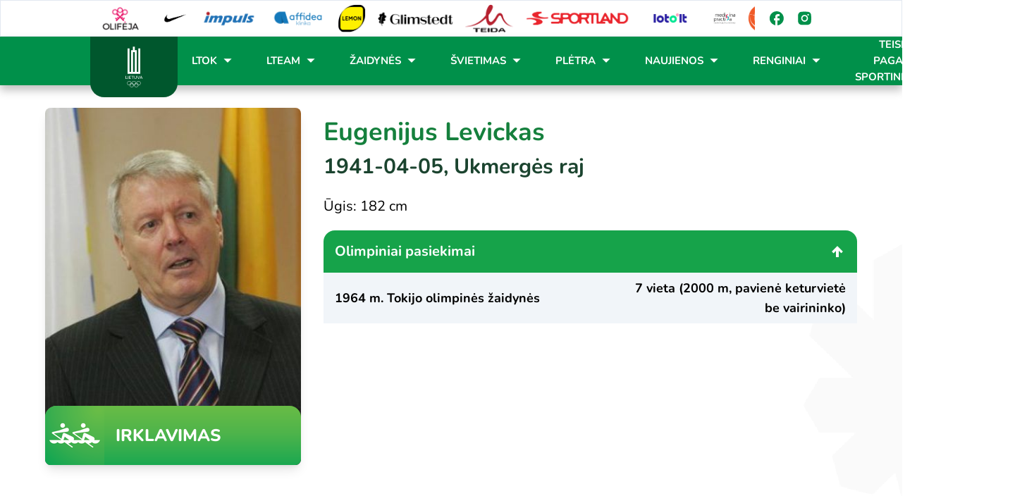

--- FILE ---
content_type: text/css; charset=utf-8
request_url: https://ltok.lt/_nuxt/_slug_.C_Ntf4eZ.css
body_size: 107
content:
.game-type-gradient[data-v-3457fb91]{background:linear-gradient(180deg,#69bc46 .5%,#4eb44b 46.5%,#1ba851)}


--- FILE ---
content_type: text/css; charset=utf-8
request_url: https://ltok.lt/_nuxt/Headline.UrU1XBDN.css
body_size: 115
content:
.color-em em{font-style:normal;--tw-text-opacity:1;color:rgb(var(--color-primary-DEFAULT)/var(--tw-text-opacity))}


--- FILE ---
content_type: text/javascript; charset=utf-8
request_url: https://ltok.lt/_nuxt/BM6NXDsA.js
body_size: 603
content:
import{k as l,L as r,E as m,u}from"./C7l73Mq8.js";function p(e){return e.includes("youtube.com")?`https://www.youtube.com/embed/${e.split("v=")[1]}`:e.includes("youtu.be")?`https://www.youtube.com/embed/${e.split("be/")[1]}`:e.includes("vimeo.com")?`https://player.vimeo.com/video/${e.split("vimeo.com/")[1]}`:e.includes("loom.com")?`https://www.loom.com/embed/${e.split("loom.com/share/")[1]}`:d(`https://www.youtube.com/watch?v=${e}`)}function d(e){const t=new URL(e),i=t.searchParams.get("v")||t.pathname.split("/").pop(),n=t.searchParams.get("list"),o=t.searchParams.get("t");let a=`https://www.youtube.com/embed/${i}`;const s=[];if(n&&s.push(`list=${n}`),o){const c=o.endsWith("s")?o.slice(0,-1):o;s.push(`start=${c}`)}return s.push("autoplay=1"),s.length>0&&(a+="?"+s.join("&")),a}const w=["id","src","title"],f=l({__name:"VVideo",props:{url:{},title:{},name:{}},setup(e){return(t,i)=>(r(),m("iframe",{id:t.name,class:"w-full aspect-video",loading:"lazy",src:u(p)(t.url),frameborder:"0",allow:"autoplay; fullscreen; picture-in-picture",allowfullscreen:"",title:t.title},null,8,w))}});export{f as _};


--- FILE ---
content_type: text/javascript; charset=utf-8
request_url: https://ltok.lt/_nuxt/CorutQZ9.js
body_size: 817
content:
import{O as F,P as $,i as x}from"./DoaAVacw.js";import{l as C,an as n,r as E}from"./C7l73Mq8.js";function R(s,r,u){const[e={},c]=typeof r=="string"?[{},r]:[r,u],t=C(()=>n(s)),o=e.key||F([c,typeof t.value=="string"?t.value:"",...L(e)]);if(!o||typeof o!="string")throw new TypeError("[nuxt] [useFetch] key must be a string: "+o);if(!s)throw new Error("[nuxt] [useFetch] request is missing.");const i=o===c?"$f"+o:o;if(!e.baseURL&&typeof t.value=="string"&&t.value[0]==="/"&&t.value[1]==="/")throw new Error('[nuxt] [useFetch] the request URL must not start with "//".');const{server:y,lazy:d,default:b,transform:g,pick:w,watch:h,immediate:v,getCachedData:_,deep:k,dedupe:D,...O}=e,l=E({...$,...O,cache:typeof e.cache=="boolean"?void 0:e.cache}),T={server:y,lazy:d,default:b,transform:g,pick:w,immediate:v,getCachedData:_,deep:k,dedupe:D,watch:h===!1?[]:[l,t,...h||[]]};let a;return x(i,()=>{var m;(m=a==null?void 0:a.abort)==null||m.call(a),a=typeof AbortController<"u"?new AbortController:{};const p=n(e.timeout);let f;return p&&(f=setTimeout(()=>a.abort(),p),a.signal.onabort=()=>clearTimeout(f)),(e.$fetch||globalThis.$fetch)(t.value,{signal:a.signal,...l}).finally(()=>{clearTimeout(f)})},T)}function L(s){var u;const r=[((u=n(s.method))==null?void 0:u.toUpperCase())||"GET",n(s.baseURL)];for(const e of[s.params||s.query]){const c=n(e);if(!c)continue;const t={};for(const[o,i]of Object.entries(c))t[n(o)]=n(i);r.push(t)}return r}export{R as u};


--- FILE ---
content_type: text/javascript; charset=utf-8
request_url: https://ltok.lt/_nuxt/C-CJR3Nf.js
body_size: 1826
content:
import{_ as j,b as U}from"./CgIG56iJ.js";import{u as E}from"./CV2fLalj.js";import{b as I,m as M,d as g}from"./DoaAVacw.js";import{k as q,t as F,l as v,L as f,E as $,M as B,a0 as h,_ as c,R as k,H as R,S as W}from"./C7l73Mq8.js";const D={wrapper:"flex items-center -space-x-px",base:"",rounded:"first:rounded-s-md last:rounded-e-md",default:{size:"sm",activeButton:{color:"primary"},inactiveButton:{color:"white"},firstButton:{color:"white",class:"rtl:[&_span:first-child]:rotate-180",icon:"i-heroicons-chevron-double-left-20-solid"},lastButton:{color:"white",class:"rtl:[&_span:last-child]:rotate-180",icon:"i-heroicons-chevron-double-right-20-solid"},prevButton:{color:"white",class:"rtl:[&_span:first-child]:rotate-180",icon:"i-heroicons-chevron-left-20-solid"},nextButton:{color:"white",class:"rtl:[&_span:last-child]:rotate-180",icon:"i-heroicons-chevron-right-20-solid"}}},u=M(g.ui.strategy,g.ui.pagination,D),H=M(g.ui.strategy,g.ui.button,U),X=q({components:{UButton:j},inheritAttrs:!1,props:{modelValue:{type:Number,required:!0},pageCount:{type:Number,default:10},total:{type:Number,required:!0},max:{type:Number,default:7,validate(e){return e>=5&&e<Number.MAX_VALUE}},disabled:{type:Boolean,default:!1},size:{type:String,default:()=>u.default.size,validator(e){return Object.keys(H.size).includes(e)}},to:{type:Function,default:null},activeButton:{type:Object,default:()=>u.default.activeButton},inactiveButton:{type:Object,default:()=>u.default.inactiveButton},showFirst:{type:Boolean,default:!1},showLast:{type:Boolean,default:!1},firstButton:{type:Object,default:()=>u.default.firstButton},lastButton:{type:Object,default:()=>u.default.lastButton},prevButton:{type:Object,default:()=>u.default.prevButton},nextButton:{type:Object,default:()=>u.default.nextButton},divider:{type:String,default:"…"},class:{type:[String,Object,Array],default:()=>""},ui:{type:Object,default:()=>({})}},emits:["update:modelValue"],setup(e,{emit:C}){const{ui:z,attrs:P}=E("pagination",F(e,"ui"),u,F(e,"class")),a=v({get(){return e.modelValue},set(n){C("update:modelValue",n)}}),p=v(()=>Array.from({length:Math.ceil(e.total/e.pageCount)},(n,s)=>s+1)),r=v(()=>{const n=p.value.length,s=a.value,O=Math.max(e.max,5),l=Math.floor((Math.min(O,n)-5)/2),N=s-l,y=s+l,L=N-1>1,w=y+1<n,t=[];if(n<=O){for(let o=1;o<=n;o++)t.push(o);return t}if(t.push(1),L&&t.push(e.divider),!w){const o=s+l+2-n;for(let d=s-l-o;d<=s-l-1;d++)t.push(d)}for(let o=Math.max(2,N);o<=Math.min(n,y);o++)t.push(o);if(!L){const o=1-(s-l-2);for(let d=s+l+1;d<=s+l+o;d++)t.push(d)}return w&&t.push(e.divider),y<n&&t.push(n),t.length>=3&&t[1]===e.divider&&t[2]===3&&(t[1]=2),t.length>=3&&t[t.length-2]===e.divider&&t[t.length-1]===t.length&&(t[t.length-2]=t.length-1),t}),i=v(()=>a.value>1),b=v(()=>a.value<p.value.length);function m(){i.value&&(a.value=1)}function G(){b.value&&(a.value=p.value.length)}function V(n){typeof n!="string"&&(a.value=n)}function A(){i.value&&a.value--}function S(){b.value&&a.value++}return{ui:z,attrs:P,currentPage:a,pages:p,displayedPages:r,canGoLastOrNext:b,canGoFirstOrPrev:i,onClickPrev:A,onClickNext:S,onClickPage:V,onClickFirst:m,onClickLast:G}}});function J(e,C,z,P,a,p){const r=j;return f(),$("div",c({class:e.ui.wrapper},e.attrs),[B(e.$slots,"first",{onClick:e.onClickFirst},()=>[e.firstButton&&e.showFirst?(f(),h(r,c({key:0,size:e.size,disabled:!e.canGoFirstOrPrev||e.disabled,class:[e.ui.base,e.ui.rounded]},{...e.ui.default.firstButton||{},...e.firstButton},{ui:{rounded:""},"aria-label":"First",onClick:e.onClickFirst}),null,16,["size","disabled","class","onClick"])):k("",!0)]),B(e.$slots,"prev",{onClick:e.onClickPrev},()=>[e.prevButton?(f(),h(r,c({key:0,size:e.size,disabled:!e.canGoFirstOrPrev||e.disabled,class:[e.ui.base,e.ui.rounded]},{...e.ui.default.prevButton||{},...e.prevButton},{ui:{rounded:""},"aria-label":"Prev",onClick:e.onClickPrev}),null,16,["size","disabled","class","onClick"])):k("",!0)]),(f(!0),$(R,null,W(e.displayedPages,(i,b)=>{var m;return f(),h(r,c({key:`${i}-${b}`,to:typeof i=="number"?(m=e.to)==null?void 0:m.call(e,i):null,size:e.size,disabled:e.disabled,label:`${i}`,ref_for:!0},i===e.currentPage?{...e.ui.default.activeButton||{},...e.activeButton}:{...e.ui.default.inactiveButton||{},...e.inactiveButton},{class:[{"pointer-events-none":typeof i=="string","z-[1]":i===e.currentPage},e.ui.base,e.ui.rounded],ui:{rounded:""},onClick:()=>e.onClickPage(i)}),null,16,["to","size","disabled","label","class","onClick"])}),128)),B(e.$slots,"next",{onClick:e.onClickNext},()=>[e.nextButton?(f(),h(r,c({key:0,size:e.size,disabled:!e.canGoLastOrNext||e.disabled,class:[e.ui.base,e.ui.rounded]},{...e.ui.default.nextButton||{},...e.nextButton},{ui:{rounded:""},"aria-label":"Next",onClick:e.onClickNext}),null,16,["size","disabled","class","onClick"])):k("",!0)]),B(e.$slots,"last",{onClick:e.onClickLast},()=>[e.lastButton&&e.showLast?(f(),h(r,c({key:0,size:e.size,disabled:!e.canGoLastOrNext||e.disabled,class:[e.ui.base,e.ui.rounded]},{...e.ui.default.lastButton||{},...e.lastButton},{ui:{rounded:""},"aria-label":"Last",onClick:e.onClickLast}),null,16,["size","disabled","class","onClick"])):k("",!0)])],16)}const Z=I(X,[["render",J]]);export{Z as _};


--- FILE ---
content_type: image/svg+xml
request_url: https://ltok.lt/api//assets/0c12c457-0cea-4aa3-926f-ae6f03322420
body_size: 3116
content:
<svg width="58" height="96" viewBox="0 0 58 96" fill="none" xmlns="http://www.w3.org/2000/svg">
<g id="LTOK-Baltas_CMYK 1">
<path id="Vector" fill-rule="evenodd" clip-rule="evenodd" d="M33.1339 79.7877C33.1403 79.7125 33.1167 79.4805 33.1167 79.4805C33.2909 79.4569 33.4866 79.4419 33.6673 79.4419C33.848 79.4419 34.0416 79.4569 34.2244 79.4805C34.3255 79.4934 34.4309 79.5128 34.5298 79.5321C35.3063 79.6975 36.016 80.0819 36.5903 80.6553C37.3711 81.437 37.8012 82.4765 37.8012 83.5803C37.8012 84.6842 37.3711 85.7236 36.5903 86.5054C35.8096 87.2871 34.7707 87.7166 33.6652 87.7166C32.5596 87.7166 31.5207 87.2871 30.74 86.5054C29.9571 85.7236 29.5291 84.6842 29.5291 83.5803C29.5291 81.6797 30.8153 80.0754 32.5618 79.5901L32.5768 79.8779L32.5489 80.1721L32.5317 80.1785C32.0111 80.3525 31.5337 80.6467 31.1336 81.0462C30.4582 81.7226 30.0861 82.6225 30.0861 83.5803C30.0861 84.5382 30.4582 85.4359 31.1336 86.1123C31.8111 86.7888 32.7102 87.1604 33.6673 87.1604C35.6418 87.1604 37.2485 85.554 37.2485 83.5782C37.2485 82.6203 36.8742 81.7205 36.201 81.044C35.5235 80.3675 34.6244 79.9938 33.6695 79.9938C33.4866 79.9938 33.306 80.0089 33.1296 80.0346C33.1296 80.0346 33.1296 79.8585 33.1339 79.7834V79.7877Z" fill="white"/>
<path id="Vector_2" fill-rule="evenodd" clip-rule="evenodd" d="M28.9978 75.6514C26.7157 75.6514 24.8617 77.5069 24.8617 79.7876C24.8617 80.8915 25.294 81.931 26.0748 82.7127C26.6684 83.3076 27.4126 83.6984 28.2235 83.8531C28.3138 83.8702 28.4042 83.8831 28.4988 83.896C28.5913 83.9089 28.6838 83.9153 28.7784 83.9196C28.8515 83.9239 28.9268 83.9239 28.9999 83.9239C30.1055 83.9239 31.1443 83.4923 31.923 82.7127C32.7059 81.931 33.136 80.8915 33.136 79.7876C33.136 78.6838 32.7059 77.6443 31.923 76.8626C31.1422 76.0809 30.1055 75.6514 28.9999 75.6514H28.9978ZM32.579 79.7876C32.579 81.7634 30.9723 83.3699 28.9978 83.3699C28.9182 83.3699 28.8408 83.3677 28.7633 83.3613C28.6537 83.3548 28.5461 83.3419 28.4407 83.3269C28.3568 83.314 28.3009 83.3097 28.2213 83.2904C27.5696 83.1422 26.948 82.8029 26.4641 82.3197C25.7866 81.6432 25.4145 80.7433 25.4145 79.7876C25.4145 78.832 25.7887 77.93 26.4641 77.2535C27.1416 76.577 28.0407 76.2033 28.9956 76.2033C29.9506 76.2033 30.8497 76.5748 31.5272 77.2535C32.2026 77.93 32.5747 78.8298 32.5747 79.7876H32.579Z" fill="white"/>
<path id="Vector_3" fill-rule="evenodd" clip-rule="evenodd" d="M28.4816 83.894C28.3654 83.8768 28.2213 83.8596 28.2213 83.8596C28.0794 85.7066 26.5329 87.1648 24.6509 87.1648C23.6938 87.1648 22.7947 86.7932 22.1194 86.1167C21.4418 85.4381 21.0697 84.5404 21.0697 83.5847C21.0697 82.629 21.4418 81.727 22.1194 81.0505C22.7969 80.3741 23.6959 80.0004 24.6509 80.0004C25.6059 80.0004 26.5071 80.3741 27.1825 81.0505C27.7869 81.654 28.1482 82.4379 28.2192 83.2819C28.2192 83.2819 28.3074 83.3184 28.4644 83.3356C28.6214 83.3528 28.7806 83.3635 28.7806 83.3635C28.7268 82.3413 28.3031 81.3877 27.5761 80.6597C26.7953 79.8758 25.7565 79.4463 24.6531 79.4463C22.371 79.4463 20.517 81.304 20.517 83.5847C20.517 84.6886 20.9471 85.728 21.7279 86.5098C22.5087 87.2915 23.5475 87.721 24.6531 87.721C25.7586 87.721 26.7953 87.2915 27.5761 86.5098C28.2773 85.8075 28.6967 84.8991 28.7741 83.9197C28.7741 83.9197 28.5977 83.9133 28.4816 83.8983V83.894Z" fill="white"/>
<path id="Vector_4" fill-rule="evenodd" clip-rule="evenodd" d="M20.5149 83.5828L20.5321 83.3122C20.3235 83.3508 20.1062 83.3702 19.8868 83.3702C18.9318 83.3702 18.0306 82.9986 17.3553 82.32C16.6799 81.6435 16.3078 80.7436 16.3078 79.7879C16.3078 78.8323 16.6799 77.9303 17.3553 77.2538C18.0328 76.5773 18.9318 76.2036 19.8868 76.2036C20.8418 76.2036 21.743 76.5751 22.4184 77.2538C23.0938 77.9303 23.468 78.8301 23.468 79.7879C23.468 81.345 22.4679 82.6743 21.0806 83.1661L21.0655 83.4883L21.0806 83.7524C21.728 83.557 22.3216 83.2069 22.812 82.7151C23.5928 81.9334 24.0229 80.894 24.0229 79.7901C24.0229 78.6862 23.5928 77.6468 22.812 76.8651C22.0291 76.0833 20.9924 75.6538 19.8868 75.6538C17.6069 75.6538 15.7507 77.5093 15.7507 79.7901C15.7507 80.894 16.1809 81.9334 16.9617 82.7151C17.7424 83.4947 18.7791 83.9264 19.8847 83.9264C20.1041 83.9264 20.3192 83.9092 20.5321 83.877L20.5127 83.5828H20.5149Z" fill="white"/>
<path id="Vector_5" fill-rule="evenodd" clip-rule="evenodd" d="M34.2868 80.0607L33.9792 80.022C34.0309 81.0464 34.4546 81.9849 35.1837 82.7151C35.9645 83.4947 37.0034 83.9264 38.1089 83.9264C39.2144 83.9264 40.2533 83.4947 41.0341 82.7151C41.8148 81.9334 42.2471 80.894 42.2471 79.7901C42.2471 78.6862 41.8148 77.6468 41.0341 76.8651C40.2533 76.0833 39.2144 75.6538 38.1089 75.6538C35.9387 75.6538 34.1535 77.3332 33.9857 79.4594L34.289 79.498L34.5363 79.5388C34.5965 78.6755 34.96 77.8744 35.5773 77.2581C36.2549 76.5816 37.1539 76.2079 38.1089 76.2079C39.0639 76.2079 39.9651 76.5794 40.6405 77.2581C41.3158 77.9346 41.6879 78.8344 41.6879 79.7922C41.6879 81.768 40.0812 83.3744 38.1067 83.3744C37.8056 83.3744 37.511 83.3379 37.2249 83.2649C36.6054 83.1081 36.0376 82.7881 35.573 82.3243C34.9729 81.7251 34.6138 80.9519 34.5385 80.1165L34.2847 80.0628L34.2868 80.0607Z" fill="white"/>
<path id="Vector_6" d="M37.6077 11.7905V57.7664H34.39V15.2761H33.3619H30.8927V8.28564H27.0986V15.2761H24.7606H23.6035V57.7664H20.3858V11.7905H16.6024V61.5462H23.6035H27.3868H30.6045H34.3878H37.6055H41.3889V11.7905H37.6055H37.6077ZM30.6066 19.0516V57.7664H27.389V19.0516H30.6066Z" fill="white"/>
<path id="Vector_7" d="M13.7095 70.8561H16.2368V71.5197H12.9202V65.689H13.7095V70.8561Z" fill="white"/>
<path id="Vector_8" d="M18.1016 71.5197H17.3101V65.689H18.1016V71.5197Z" fill="white"/>
<path id="Vector_9" d="M23.3605 65.689V66.3311H20.5558V68.2682H22.8249V68.8867H20.5558V70.8776H23.3605V71.5197H19.7621V65.689H23.3605Z" fill="white"/>
<path id="Vector_10" d="M28.7677 65.689V66.3526H26.8814V71.5197H26.092V66.3526H24.1971V65.689H28.7699H28.7677Z" fill="white"/>
<path id="Vector_11" d="M32.0478 70.8923C32.2887 70.8923 32.5059 70.8515 32.6973 70.7699C32.8866 70.6883 33.0479 70.5745 33.1791 70.4284C33.3103 70.2824 33.4114 70.1063 33.4802 69.9023C33.5491 69.6982 33.5835 69.4749 33.5835 69.2301V65.6865H34.3685V69.2301C34.3685 69.5672 34.3148 69.8786 34.2072 70.1664C34.0997 70.4542 33.947 70.7033 33.7469 70.9138C33.5469 71.1243 33.3039 71.2896 33.0156 71.4077C32.7274 71.5259 32.4048 71.586 32.0456 71.586C31.6864 71.586 31.3638 71.5259 31.0756 71.4077C30.7874 71.2875 30.5443 71.1243 30.3421 70.9138C30.1421 70.7033 29.9872 70.4542 29.8797 70.1664C29.7722 69.8786 29.7184 69.5672 29.7184 69.2301V65.6865H30.5056V69.2258C30.5056 69.4706 30.54 69.694 30.6088 69.898C30.6777 70.102 30.7788 70.276 30.91 70.4241C31.0412 70.5702 31.2025 70.6861 31.3939 70.7678C31.5853 70.8494 31.8026 70.8923 32.0435 70.8923H32.0478Z" fill="white"/>
<path id="Vector_12" d="M35.274 65.689H35.9064C35.9774 65.689 36.0355 65.7061 36.0785 65.7427C36.1215 65.777 36.1559 65.8221 36.1753 65.878L37.825 69.9928C37.8637 70.0851 37.8981 70.186 37.9282 70.2934C37.9605 70.403 37.9906 70.5146 38.0207 70.6306C38.0444 70.5146 38.0702 70.4008 38.1003 70.2934C38.1282 70.1839 38.1626 70.0851 38.2014 69.9928L39.8446 65.878C39.864 65.8307 39.8962 65.7899 39.9414 65.7491C39.9866 65.7104 40.0446 65.689 40.1135 65.689H40.7501L38.3691 71.5197H37.655L35.274 65.689Z" fill="white"/>
<path id="Vector_13" d="M45.9918 71.5197H45.3809C45.3099 71.5197 45.2519 71.5025 45.2088 71.4682C45.1658 71.4317 45.1336 71.3887 45.1121 71.3329L44.5657 69.9262H41.946L41.3997 71.3329C41.3803 71.3823 41.3481 71.4252 41.3007 71.4639C41.2534 71.5025 41.1975 71.5197 41.1287 71.5197H40.5178L42.8537 65.689H43.6559L45.9918 71.5197ZM42.1654 69.3549H44.3463L43.4301 66.9818C43.3699 66.8358 43.3118 66.6511 43.2537 66.432C43.2236 66.5437 43.1956 66.6447 43.1655 66.7391C43.1376 66.8336 43.1096 66.9152 43.0816 66.9861L42.1654 69.3549Z" fill="white"/>
</g>
</svg>


--- FILE ---
content_type: text/javascript; charset=utf-8
request_url: https://ltok.lt/_nuxt/Ds1asOWU.js
body_size: 5270
content:
import{o as N,b as T,I as ee,w as j,a as te,i as se,D as ae}from"./DoaAVacw.js";import{_ as Z}from"./BbOZP7hK.js";import{_ as V}from"./BNO0tn-5.js";import{k as I,L as s,a0 as k,a4 as b,E as o,P as a,H as $,S as B,I as C,a3 as h,R as f,a5 as z,a6 as O,b as x,D as W,C as K,u as t,U as q,V as ne,z as oe,am as ie,Q as le}from"./C7l73Mq8.js";import{u as de}from"./DPIEaPhr.js";import{u as re}from"./DyRx05HP.js";import{u as ce}from"./CorutQZ9.js";import{s as ue}from"./DSxAlQhN.js";import{u as _e}from"./CaGAAC_d.js";function rt(p){return new URL(window.location.href)}const pe={key:0},me={class:"grid md:grid-cols-2 gap-3"},he={key:1},ge={class:"bg-gray-400"},ct=I({__name:"Banner",props:{data:{}},setup(p){return(i,v)=>{const l=Z,n=N,_=V;return s(),k(_,null,{default:b(()=>[i.data.banners.length>1?(s(),o("div",pe,[a("div",me,[(s(!0),o($,null,B(i.data.banners,e=>(s(),o("div",{key:e.title,class:"mb-4"},[C(n,{href:e.url,target:"_blank",external:""},{default:b(()=>[C(l,{class:"bg-gray-400 w-full h-auto",width:e.image.width,height:e.image.height,alt:e.title,src:e.image.id},null,8,["width","height","alt","src"])]),_:2},1032,["href"])]))),128))])])):(s(),o("div",he,[a("div",ge,[C(n,{href:i.data.banners[0].url,target:"_blank",external:""},{default:b(()=>[C(l,{height:i.data.banners[0].image.height,width:i.data.banners[0].image.width,alt:i.data.banners[0].title,src:i.data.banners[0].image.id,class:"w-full h-auto"},null,8,["height","width","alt","src"])]),_:1},8,["href"])])]))]),_:1})}}}),fe=p=>(z("data-v-afdb0b08"),p=p(),O(),p),ve={key:0,class:"text-2xl font-bold uppercase mb-4"},be={class:"flex flex-wrap gap-4 justify-center md:justify-normal"},we=fe(()=>a("div",{class:"my-auto p-4"},[a("svg",{xmlns:"http://www.w3.org/2000/svg",width:"34",height:"36",viewBox:"0 0 34 36",fill:"none"},[a("path",{d:"M33.7812 23.875C33.7812 24.2645 33.6265 24.6381 33.3511 24.9136C33.0756 25.189 32.702 25.3438 32.3125 25.3438H27.9062V28.2812H30.8438C31.2333 28.2812 31.6069 28.436 31.8823 28.7114C32.1578 28.9869 32.3125 29.3605 32.3125 29.75C32.3125 30.1395 32.1578 30.5131 31.8823 30.7886C31.6069 31.064 31.2333 31.2188 30.8438 31.2188H27.9062V34.1562C27.9062 34.5458 27.7515 34.9194 27.4761 35.1948C27.2006 35.4703 26.827 35.625 26.4375 35.625C26.048 35.625 25.6744 35.4703 25.3989 35.1948C25.1235 34.9194 24.9688 34.5458 24.9688 34.1562V23.875C24.9688 23.4855 25.1235 23.1119 25.3989 22.8364C25.6744 22.561 26.048 22.4062 26.4375 22.4062H32.3125C32.702 22.4062 33.0756 22.561 33.3511 22.8364C33.6265 23.1119 33.7812 23.4855 33.7812 23.875ZM9.54688 27.5469C9.54688 28.9103 9.00527 30.2178 8.04122 31.1818C7.07717 32.1459 5.76963 32.6875 4.40625 32.6875H2.9375V34.1562C2.9375 34.5458 2.78276 34.9194 2.50731 35.1948C2.23187 35.4703 1.85829 35.625 1.46875 35.625C1.07921 35.625 0.705631 35.4703 0.430187 35.1948C0.154743 34.9194 0 34.5458 0 34.1562V23.875C0 23.4855 0.154743 23.1119 0.430187 22.8364C0.705631 22.561 1.07921 22.4062 1.46875 22.4062H4.40625C5.76963 22.4062 7.07717 22.9478 8.04122 23.9119C9.00527 24.876 9.54688 26.1835 9.54688 27.5469ZM6.60938 27.5469C6.60937 26.9626 6.37726 26.4022 5.96409 25.989C5.55093 25.5759 4.99056 25.3438 4.40625 25.3438H2.9375V29.75H4.40625C4.99056 29.75 5.55093 29.5179 5.96409 29.1047C6.37726 28.6916 6.60937 28.1312 6.60938 27.5469ZM22.7656 29.0156C22.7656 30.7685 22.0693 32.4497 20.8298 33.6892C19.5903 34.9287 17.9092 35.625 16.1562 35.625H13.2188C12.8292 35.625 12.4556 35.4703 12.1802 35.1948C11.9047 34.9194 11.75 34.5458 11.75 34.1562V23.875C11.75 23.4855 11.9047 23.1119 12.1802 22.8364C12.4556 22.561 12.8292 22.4062 13.2188 22.4062H16.1562C17.9092 22.4062 19.5903 23.1026 20.8298 24.3421C22.0693 25.5816 22.7656 27.2627 22.7656 29.0156ZM19.8281 29.0156C19.8281 28.0418 19.4413 27.1078 18.7527 26.4192C18.064 25.7306 17.1301 25.3438 16.1562 25.3438H14.6875V32.6875H16.1562C17.1301 32.6875 18.064 32.3006 18.7527 31.612C19.4413 30.9234 19.8281 29.9895 19.8281 29.0156ZM0 16.5312V3.3125C0 2.53343 0.309486 1.78626 0.860374 1.23537C1.41126 0.684486 2.15843 0.375 2.9375 0.375H20.5625C20.7554 0.374849 20.9465 0.412711 21.1248 0.486425C21.3031 0.560139 21.4651 0.668259 21.6016 0.80461L31.8829 11.0859C32.0192 11.2224 32.1274 11.3844 32.2011 11.5627C32.2748 11.741 32.3127 11.9321 32.3125 12.125V16.5312C32.3125 16.9208 32.1578 17.2944 31.8823 17.5698C31.6069 17.8453 31.2333 18 30.8438 18C30.4542 18 30.0806 17.8453 29.8052 17.5698C29.5297 17.2944 29.375 16.9208 29.375 16.5312V13.5938H20.5625C20.173 13.5938 19.7994 13.439 19.5239 13.1636C19.2485 12.8881 19.0938 12.5145 19.0938 12.125V3.3125H2.9375V16.5312C2.9375 16.9208 2.78276 17.2944 2.50731 17.5698C2.23187 17.8453 1.85829 18 1.46875 18C1.07921 18 0.705631 17.8453 0.430187 17.5698C0.154743 17.2944 0 16.9208 0 16.5312ZM22.0312 10.6563H27.2986L22.0312 5.38895V10.6563Z",fill:"white"})])],-1)),ye={class:"text-white text-sm my-auto w-full h-full max-w-48 max-h-12 pe-4 custom-ellipsis"},xe=I({__name:"Attachments",props:{data:{}},setup(p){const{fileUrl:i}=de(),v=(l,n,_)=>i(n?`${l}/${n}`:`${l}/${_}`);return(l,n)=>{const _=N,e=V;return s(),k(e,null,{default:b(()=>[a("div",null,[l.data.title?(s(),o("p",ve,h(l.data.title),1)):f("",!0),a("div",be,[(s(!0),o($,null,B(l.data.files,u=>(s(),o("div",null,[C(_,{to:v(u.directus_files_id.id,u.directus_files_id.title,u.directus_files_id.filename_download),target:"_blank",class:"custom-gradient text-white font-semibold rounded-xl flex gap-4"},{default:b(()=>[we,a("div",ye,h(u.directus_files_id.filename_download),1)]),_:2},1032,["to"])]))),256))])])]),_:1})}}}),ut=T(xe,[["__scopeId","data-v-afdb0b08"]]),Ce=["src"],_t=I({__name:"FacebookEmbed",props:{data:{}},setup(p){const i=p;function v(){var e,u;let l="https://www.facebook.com/plugins/post.php";((e=i.data)==null?void 0:e.type)==="gallery"?l="https://www.facebook.com/plugins/post.php":((u=i.data)==null?void 0:u.type)==="video"&&(l="https://www.facebook.com/plugins/video.php");const n=encodeURIComponent(i.data.url);return`${l}?href=${n}&show_text=${i.data.full_post}&appId=1137722660464777`}return(l,n)=>{const _=V;return s(),k(_,null,{default:b(()=>[a("iframe",{class:"w-full aspect-video",src:v(),style:{border:"none",overflow:"hidden"},scrolling:"no",frameborder:"0",allowfullscreen:"true",allow:"autoplay; clipboard-write; encrypted-media; picture-in-picture; web-share"},null,8,Ce)]),_:1})}}}),E=p=>(z("data-v-bb266b6c"),p=p(),O(),p),ke={key:0,class:"container flex flex-wrap gap-2 max-w-[550px]"},$e={class:"relative grid select-none items-center whitespace-nowrap rounded-xl bg-[#00904A70] py-0.5 px-3 font-bold text-[#1B442F]"},Be={class:"text-2xl pt-4 max-w-[550px]"},Ve={key:1,class:"py-3 text-sm text-gray-400"},Ie={key:2,class:"py-3 text-sm text-gray-400"},De={key:3,class:"py-3 text-sm text-gray-400"},He={key:4,class:"space-y-4 max-w-96"},Ee=["onClick"],Fe=["id","value"],Le={class:"relative flex-shrink-0 w-5 h-5"},Pe={key:0,class:"absolute inset-0 flex items-center justify-center"},Ue=E(()=>a("div",{class:"w-2.5 h-2.5 rounded-full bg-green-600"},null,-1)),Ae=[Ue],Me=["for"],Re={key:5,class:"space-y-4 max-w-[550px] pt-3"},Se={class:"w-full"},qe={class:"flex justify-between mb-2"},Ne={class:"text-[#1B442F] font-medium"},Te={class:"text-[#1B442F] font-medium"},je={class:"h-2 relative max-w-xl rounded-full overflow-hidden"},Ze=E(()=>a("div",{class:"w-full h-full bg-gray-200 absolute"},null,-1)),ze={class:"mt-2 text-sm text-gray-500"},Oe={key:6,class:"flex flex-wrap gap-2"},We=["disabled"],Ke={class:"flex gap-2"},Qe=E(()=>a("span",null,"PATEIKTI ATSAKYMĄ",-1)),Ye=I({__name:"Poll",props:{data:{}},async setup(p){let i,v;const l=p,n=re();n.extend(ee);const _=x(!1),e=x(!1),u=x(!1),r=x(),g=x(null),Q=d=>{g.value=d},Y=d=>{const m=d%10,w=d%100;return d===1?"Balsas":w>=11&&w<=19?"Balsų":m===1?"Balsas":m>=2&&m<=9?"Balsai":"Balsų"},G=async()=>{var m;const{data:d}=await ce(`/api/polls?id=${l.data.poll}`,"$UeBIi6Dswz");e.value=d.value.hasVoted,(e.value||(m=d.value)!=null&&m.hasEnded)&&(_.value=!0),r.value=d.value},F=async()=>{const d=await $fetch(`/api/polls?id=${l.data.poll}`);e.value=d.hasVoted,(e.value||d.hasEnded)&&(_.value=!0),r.value=d},J=async d=>{u.value=!0,(await $fetch("/api/polls",{method:"POST",body:{vote:d}})).success?await F():await F(),u.value=!1},D=d=>{const m=n(),w=n(d),y=w.diff(m,"minutes");return y>=1&&y<=60?{type:"minutes",value:y}:y>=60?{type:"hours",value:w.diff(m,"hours")}:(y<=0&&(r.value.hasEnded=!0),_.value=!0,{type:"ended"})},H=x("?"),X=()=>{H.value=D(r.value.valid_till)};return W(()=>{const d=ue(X,1e3);K(()=>{clearInterval(d)})}),[i,v]=j(()=>G()),await i,v(),(d,m)=>{const w=te,y=V;return s(),k(y,null,{default:b(()=>{var L,P,U,A,M,R;return[t(r)&&((L=t(r))!=null&&L.hastags)?(s(),o("div",ke,[(s(!0),o($,null,B(t(r).hastags,c=>(s(),o("div",$e,[a("span",null,"#"+h(c),1)]))),256))])):f("",!0),a("div",Be,h(t(r).title),1),((P=D(t(r).valid_till))==null?void 0:P.type)==="ended"?(s(),o("div",Ve,"Baigėsi")):f("",!0),((U=D(t(r).valid_till))==null?void 0:U.type)==="hours"?(s(),o("div",Ie,"Balsuoti liko "+h((A=t(H))==null?void 0:A.value)+" val.",1)):f("",!0),((M=D(t(r).valid_till))==null?void 0:M.type)==="minutes"?(s(),o("div",De,"Balsuoti liko "+h((R=t(H))==null?void 0:R.value)+" min.",1)):f("",!0),t(_)?(s(),o("div",Re,[(s(!0),o($,null,B(t(r).questions,c=>(s(),o("div",{key:c.id,class:"bg-[#F9F9F9] p-4 rounded-lg shadow flex items-center justify-between"},[a("div",Se,[a("div",qe,[a("span",Ne,h(c.question),1),a("span",Te,h(c.votesPercentage)+"%",1)]),a("div",je,[Ze,a("div",{style:le({width:c.votesPercentage+"%"}),class:"h-full bg-green-600 absolute"},null,4)]),a("div",ze,h(c.totalVotes)+" "+h(Y(c.totalVotes)),1)])]))),128))])):(s(),o("div",He,[(s(!0),o($,null,B(t(r).questions,c=>(s(),o("div",{key:c.id,class:q(["flex items-center p-4 rounded-lg shadow cursor-pointer",t(g)===c.id?"bg-white border border-green-600 ms-5":"bg-[#F9F9F9] border border-transparent"]),onClick:S=>Q(c.id)},[ne(a("input",{id:c.question,type:"radio",name:"options",value:c.id,"onUpdate:modelValue":m[0]||(m[0]=S=>oe(g)?g.value=S:null),class:"hidden"},null,8,Fe),[[ie,t(g)]]),a("div",Le,[a("div",{class:q(["absolute inset-0 rounded-full border-2",t(g)===c.id?"border-green-600":"border-gray-300"])},null,2),t(g)===c.id?(s(),o("div",Pe,Ae)):f("",!0)]),a("label",{for:c.value,class:"ml-3 block text-sm leading-5 text-gray-700"},h(c.question),9,Me)],10,Ee))),128))])),!t(e)&&!t(r).hasEnded?(s(),o("div",Oe,[t(_)?f("",!0):(s(),o("button",{key:0,disabled:!t(g)||t(u),onClick:m[1]||(m[1]=c=>J(t(g))),class:"my-8 bg-green-600 text-white font-bold py-2 px-4 rounded hover:bg-green-700 disabled:bg-[#D9D9D9] disabled:text-[#6D6D6D]"},[a("span",Ke,[t(u)?(s(),k(w,{key:0,class:"spin",name:"mdi:loading",size:"24px"})):f("",!0),Qe])],8,We))])):f("",!0)]}),_:1})}}}),pt=T(Ye,[["__scopeId","data-v-bb266b6c"]]),Ge={key:0},Je={key:1,class:"text-center mt-5"},Xe=["id"],mt=I({__name:"Image",props:{data:{}},async setup(p){let i,v;const l=p,{data:n}=([i,v]=j(()=>se(l.data,()=>_e(ae("block_image",l.data,{fields:["printable",{image:["width","height","description","id"]}]})),{transform:e=>e})),i=await i,v(),i),_=()=>{const e=document.createElement("iframe");e.style.height="0",e.style.visibility="hidden",e.style.width="0",e.setAttribute("srcdoc","<html><head><style>@page { size: A4; margin: 0; } img { max-width: 100%; max-height: 100vh; display: block; margin: auto; } body { margin: 0; text-align: center; }</style></head><body></body></html>"),document.body.appendChild(e),e.contentWindow.addEventListener("afterprint",function(){e.parentNode.removeChild(e)}),e.addEventListener("load",function(){const u=document.getElementById(`image-${n.value.image.id}`).cloneNode(!0);u.style.maxWidth="100%",u.style.maxHeight="100vh";const r=e.contentDocument.body;r.style.textAlign="center",r.appendChild(u),u.addEventListener("load",function(){e.contentWindow.print()})})};return W(()=>{try{document.getElementById(n.value.image.id).addEventListener("click",_)}catch{}}),K(()=>{try{document.getElementById(n.value.image.id).removeEventListener("click",_)}catch{}}),(e,u)=>{const r=Z,g=V;return s(),k(g,null,{default:b(()=>[C(r,{format:"webp",id:`image-${t(n).image.id}`,class:"shadow-lg",src:t(n).image.id,width:t(n).image.width,height:t(n).image.height,alt:t(n).image.description},null,8,["id","src","width","height","alt"]),t(n).image.description?(s(),o("figcaption",Ge,h(t(n).image.description),1)):f("",!0),t(n).printable?(s(),o("div",Je,[a("button",{id:t(n).image.id,class:"bg-[#00904A] p-4 px-6 text-white rounded-lg uppercase min-w-24 inline-block"},"Spausdinti",8,Xe)])):f("",!0)]),_:1})}}});export{ct as _,ut as a,_t as b,pt as c,mt as d,rt as u};


--- FILE ---
content_type: text/javascript; charset=utf-8
request_url: https://ltok.lt/_nuxt/CCXTwT6C.js
body_size: 1598
content:
import{b as C,m as z,d as m,t as g,e as i,_ as S}from"./DoaAVacw.js";import{U as j}from"./CgIG56iJ.js";import{u as E}from"./CV2fLalj.js";import{k as $,t as O,l as r,b as P,c as U,L as l,E as o,a0 as f,_ as A,a1 as B,U as n,a3 as p,R as w,M as I}from"./C7l73Mq8.js";const D={wrapper:"relative inline-flex items-center justify-center flex-shrink-0",background:"bg-gray-100 dark:bg-gray-800",rounded:"rounded-full",text:"font-medium leading-none text-gray-900 dark:text-white truncate",placeholder:"font-medium leading-none text-gray-500 dark:text-gray-400 truncate",size:{"3xs":"h-4 w-4 text-[8px]","2xs":"h-5 w-5 text-[10px]",xs:"h-6 w-6 text-xs",sm:"h-8 w-8 text-sm",md:"h-10 w-10 text-base",lg:"h-12 w-12 text-lg",xl:"h-14 w-14 text-xl","2xl":"h-16 w-16 text-2xl","3xl":"h-20 w-20 text-3xl"},chip:{base:"absolute rounded-full ring-1 ring-white dark:ring-gray-900 flex items-center justify-center text-white dark:text-gray-900 font-medium",background:"bg-{color}-500 dark:bg-{color}-400",position:{"top-right":"top-0 right-0","bottom-right":"bottom-0 right-0","top-left":"top-0 left-0","bottom-left":"bottom-0 left-0"},size:{"3xs":"h-[4px] min-w-[4px] text-[4px] p-px","2xs":"h-[5px] min-w-[5px] text-[5px] p-px",xs:"h-1.5 min-w-[0.375rem] text-[6px] p-px",sm:"h-2 min-w-[0.5rem] text-[7px] p-0.5",md:"h-2.5 min-w-[0.625rem] text-[8px] p-0.5",lg:"h-3 min-w-[0.75rem] text-[10px] p-0.5",xl:"h-3.5 min-w-[0.875rem] text-[11px] p-1","2xl":"h-4 min-w-[1rem] text-[12px] p-1","3xl":"h-5 min-w-[1.25rem] text-[14px] p-1"}},icon:{base:"text-gray-500 dark:text-gray-400 flex-shrink-0",size:{"3xs":"h-2 w-2","2xs":"h-2.5 w-2.5",xs:"h-3 w-3",sm:"h-4 w-4",md:"h-5 w-5",lg:"h-6 w-6",xl:"h-7 w-7","2xl":"h-8 w-8","3xl":"h-10 w-10"}},default:{size:"sm",icon:null,chipColor:null,chipPosition:"top-right"}},a=z(m.ui.strategy,m.ui.avatar,D),M=$({components:{UIcon:j},inheritAttrs:!1,props:{as:{type:[String,Object],default:"img"},src:{type:[String,Boolean],default:null},alt:{type:String,default:null},text:{type:String,default:null},icon:{type:String,default:()=>a.default.icon},size:{type:String,default:()=>a.default.size,validator(e){return Object.keys(a.size).includes(e)}},chipColor:{type:String,default:()=>a.default.chipColor,validator(e){return["gray",...m.ui.colors].includes(e)}},chipPosition:{type:String,default:()=>a.default.chipPosition,validator(e){return Object.keys(a.chip.position).includes(e)}},chipText:{type:[String,Number],default:null},imgClass:{type:String,default:""},class:{type:[String,Object,Array],default:()=>""},ui:{type:Object,default:()=>({})}},setup(e){const{ui:t,attrs:d}=E("avatar",O(e,"ui"),a),u=r(()=>typeof e.src=="boolean"?null:e.src),h=r(()=>(e.alt||"").split(" ").map(k=>k.charAt(0)).join("").substring(0,2)),x=r(()=>g(i(t.value.wrapper,(s.value||!u.value)&&t.value.background,t.value.rounded,t.value.size[e.size]),e.class)),c=r(()=>g(i(t.value.rounded,t.value.size[e.size]),e.imgClass)),y=r(()=>i(t.value.icon.base,t.value.icon.size[e.size])),b=r(()=>i(t.value.chip.base,t.value.chip.size[e.size],t.value.chip.position[e.chipPosition],t.value.chip.background.replaceAll("{color}",e.chipColor))),s=P(!1);U(()=>e.src,()=>{s.value&&(s.value=!1)});function v(){s.value=!0}return{ui:t,attrs:d,wrapperClass:x,imgClass:c,iconClass:y,chipClass:b,url:u,placeholder:h,error:s,onError:v}}});function N(e,t,d,u,h,x){const c=S;return l(),o("span",{class:n(e.wrapperClass)},[e.url&&!e.error?(l(),f(B(e.as),A({key:0,class:e.imgClass,alt:e.alt,src:e.url},e.attrs,{onError:e.onError}),null,16,["class","alt","src","onError"])):e.text?(l(),o("span",{key:1,class:n(e.ui.text)},p(e.text),3)):e.icon?(l(),f(c,{key:2,name:e.icon,class:n(e.iconClass)},null,8,["name","class"])):e.placeholder?(l(),o("span",{key:3,class:n(e.ui.placeholder)},p(e.placeholder),3)):w("",!0),e.chipColor?(l(),o("span",{key:4,class:n(e.chipClass)},p(e.chipText),3)):w("",!0),I(e.$slots,"default")],2)}const V=C(M,[["render",N]]);export{V as _};


--- FILE ---
content_type: text/javascript; charset=utf-8
request_url: https://ltok.lt/_nuxt/D9Q3S_1x.js
body_size: 6393
content:
import{i as N,p as $,w as O,b,l as P,as as Ee,m as V,H as Se,k as W,D as T,C as re,c as Le,U as Oe}from"./C7l73Mq8.js";function Ae(e){typeof queueMicrotask=="function"?queueMicrotask(e):Promise.resolve().then(e).catch(t=>setTimeout(()=>{throw t}))}function K(){let e=[],t={addEventListener(n,r,i,o){return n.addEventListener(r,i,o),t.add(()=>n.removeEventListener(r,i,o))},requestAnimationFrame(...n){let r=requestAnimationFrame(...n);t.add(()=>cancelAnimationFrame(r))},nextFrame(...n){t.requestAnimationFrame(()=>{t.requestAnimationFrame(...n)})},setTimeout(...n){let r=setTimeout(...n);t.add(()=>clearTimeout(r))},microTask(...n){let r={current:!0};return Ae(()=>{r.current&&n[0]()}),t.add(()=>{r.current=!1})},style(n,r,i){let o=n.style.getPropertyValue(r);return Object.assign(n.style,{[r]:i}),this.add(()=>{Object.assign(n.style,{[r]:o})})},group(n){let r=K();return n(r),this.add(()=>r.dispose())},add(n){return e.push(n),()=>{let r=e.indexOf(n);if(r>=0)for(let i of e.splice(r,1))i()}},dispose(){for(let n of e.splice(0))n()}};return t}let oe=Symbol("headlessui.useid"),Fe=0;function Te(){return N(oe,()=>`${++Fe}`)()}function ft(e){$(oe,e)}function H(e){var t;if(e==null||e.value==null)return null;let n=(t=e.value.$el)!=null?t:e.value;return n instanceof Node?n:null}function A(e,t,...n){if(e in t){let i=t[e];return typeof i=="function"?i(...n):i}let r=new Error(`Tried to handle "${e}" but there is no handler defined. Only defined handlers are: ${Object.keys(t).map(i=>`"${i}"`).join(", ")}.`);throw Error.captureStackTrace&&Error.captureStackTrace(r,A),r}var $e=Object.defineProperty,Pe=(e,t,n)=>t in e?$e(e,t,{enumerable:!0,configurable:!0,writable:!0,value:n}):e[t]=n,te=(e,t,n)=>(Pe(e,typeof t!="symbol"?t+"":t,n),n);let Ne=class{constructor(){te(this,"current",this.detect()),te(this,"currentId",0)}set(t){this.current!==t&&(this.currentId=0,this.current=t)}reset(){this.set(this.detect())}nextId(){return++this.currentId}get isServer(){return this.current==="server"}get isClient(){return this.current==="client"}detect(){return typeof window>"u"||typeof document>"u"?"server":"client"}},k=new Ne;function je(e){if(k.isServer)return null;if(e instanceof Node)return e.ownerDocument;if(e!=null&&e.hasOwnProperty("value")){let t=H(e);if(t)return t.ownerDocument}return document}let _=["[contentEditable=true]","[tabindex]","a[href]","area[href]","button:not([disabled])","iframe","input:not([disabled])","select:not([disabled])","textarea:not([disabled])"].map(e=>`${e}:not([tabindex='-1'])`).join(",");var xe=(e=>(e[e.First=1]="First",e[e.Previous=2]="Previous",e[e.Next=4]="Next",e[e.Last=8]="Last",e[e.WrapAround=16]="WrapAround",e[e.NoScroll=32]="NoScroll",e))(xe||{}),Ce=(e=>(e[e.Error=0]="Error",e[e.Overflow=1]="Overflow",e[e.Success=2]="Success",e[e.Underflow=3]="Underflow",e))(Ce||{}),Me=(e=>(e[e.Previous=-1]="Previous",e[e.Next=1]="Next",e))(Me||{});function De(e=document.body){return e==null?[]:Array.from(e.querySelectorAll(_)).sort((t,n)=>Math.sign((t.tabIndex||Number.MAX_SAFE_INTEGER)-(n.tabIndex||Number.MAX_SAFE_INTEGER)))}var ie=(e=>(e[e.Strict=0]="Strict",e[e.Loose=1]="Loose",e))(ie||{});function He(e,t=0){var n;return e===((n=je(e))==null?void 0:n.body)?!1:A(t,{0(){return e.matches(_)},1(){let r=e;for(;r!==null;){if(r.matches(_))return!0;r=r.parentElement}return!1}})}var ke=(e=>(e[e.Keyboard=0]="Keyboard",e[e.Mouse=1]="Mouse",e))(ke||{});typeof window<"u"&&typeof document<"u"&&(document.addEventListener("keydown",e=>{e.metaKey||e.altKey||e.ctrlKey||(document.documentElement.dataset.headlessuiFocusVisible="")},!0),document.addEventListener("click",e=>{e.detail===1?delete document.documentElement.dataset.headlessuiFocusVisible:e.detail===0&&(document.documentElement.dataset.headlessuiFocusVisible="")},!0));function vt(e){e==null||e.focus({preventScroll:!0})}let Ie=["textarea","input"].join(",");function Ue(e){var t,n;return(n=(t=e==null?void 0:e.matches)==null?void 0:t.call(e,Ie))!=null?n:!1}function Be(e,t=n=>n){return e.slice().sort((n,r)=>{let i=t(n),o=t(r);if(i===null||o===null)return 0;let a=i.compareDocumentPosition(o);return a&Node.DOCUMENT_POSITION_FOLLOWING?-1:a&Node.DOCUMENT_POSITION_PRECEDING?1:0})}function mt(e,t,{sorted:n=!0,relativeTo:r=null,skipElements:i=[]}={}){var o;let a=(o=Array.isArray(e)?e.length>0?e[0].ownerDocument:document:e==null?void 0:e.ownerDocument)!=null?o:document,l=Array.isArray(e)?n?Be(e):e:De(e);i.length>0&&l.length>1&&(l=l.filter(f=>!i.includes(f))),r=r??a.activeElement;let d=(()=>{if(t&5)return 1;if(t&10)return-1;throw new Error("Missing Focus.First, Focus.Previous, Focus.Next or Focus.Last")})(),u=(()=>{if(t&1)return 0;if(t&2)return Math.max(0,l.indexOf(r))-1;if(t&4)return Math.max(0,l.indexOf(r))+1;if(t&8)return l.length-1;throw new Error("Missing Focus.First, Focus.Previous, Focus.Next or Focus.Last")})(),s=t&32?{preventScroll:!0}:{},v=0,c=l.length,m;do{if(v>=c||v+c<=0)return 0;let f=u+v;if(t&16)f=(f+c)%c;else{if(f<0)return 3;if(f>=c)return 1}m=l[f],m==null||m.focus(s),v+=d}while(m!==a.activeElement);return t&6&&Ue(m)&&m.select(),2}function Re(){return/iPhone/gi.test(window.navigator.platform)||/Mac/gi.test(window.navigator.platform)&&window.navigator.maxTouchPoints>0}function _e(){return/Android/gi.test(window.navigator.userAgent)}function qe(){return Re()||_e()}function M(e,t,n){k.isServer||O(r=>{document.addEventListener(e,t,n),r(()=>document.removeEventListener(e,t,n))})}function Ve(e,t,n){k.isServer||O(r=>{window.addEventListener(e,t,n),r(()=>window.removeEventListener(e,t,n))})}function ht(e,t,n=P(()=>!0)){function r(o,a){if(!n.value||o.defaultPrevented)return;let l=a(o);if(l===null||!l.getRootNode().contains(l))return;let d=function u(s){return typeof s=="function"?u(s()):Array.isArray(s)||s instanceof Set?s:[s]}(e);for(let u of d){if(u===null)continue;let s=u instanceof HTMLElement?u:H(u);if(s!=null&&s.contains(l)||o.composed&&o.composedPath().includes(s))return}return!He(l,ie.Loose)&&l.tabIndex!==-1&&o.preventDefault(),t(o,l)}let i=b(null);M("pointerdown",o=>{var a,l;n.value&&(i.value=((l=(a=o.composedPath)==null?void 0:a.call(o))==null?void 0:l[0])||o.target)},!0),M("mousedown",o=>{var a,l;n.value&&(i.value=((l=(a=o.composedPath)==null?void 0:a.call(o))==null?void 0:l[0])||o.target)},!0),M("click",o=>{qe()||i.value&&(r(o,()=>i.value),i.value=null)},!0),M("touchend",o=>r(o,()=>o.target instanceof HTMLElement?o.target:null),!0),Ve("blur",o=>r(o,()=>window.document.activeElement instanceof HTMLIFrameElement?window.document.activeElement:null),!0)}var ae=(e=>(e[e.None=0]="None",e[e.RenderStrategy=1]="RenderStrategy",e[e.Static=2]="Static",e))(ae||{}),w=(e=>(e[e.Unmount=0]="Unmount",e[e.Hidden=1]="Hidden",e))(w||{});function G({visible:e=!0,features:t=0,ourProps:n,theirProps:r,...i}){var o;let a=ue(r,n),l=Object.assign(i,{props:a});if(e||t&2&&a.static)return B(l);if(t&1){let d=(o=a.unmount)==null||o?0:1;return A(d,{0(){return null},1(){return B({...i,props:{...a,hidden:!0,style:{display:"none"}}})}})}return B(l)}function B({props:e,attrs:t,slots:n,slot:r,name:i}){var o,a;let{as:l,...d}=se(e,["unmount","static"]),u=(o=n.default)==null?void 0:o.call(n,r),s={};if(r){let v=!1,c=[];for(let[m,f]of Object.entries(r))typeof f=="boolean"&&(v=!0),f===!0&&c.push(m);v&&(s["data-headlessui-state"]=c.join(" "))}if(l==="template"){if(u=le(u??[]),Object.keys(d).length>0||Object.keys(t).length>0){let[v,...c]=u??[];if(!We(v)||c.length>0)throw new Error(['Passing props on "template"!',"",`The current component <${i} /> is rendering a "template".`,"However we need to passthrough the following props:",Object.keys(d).concat(Object.keys(t)).map(p=>p.trim()).filter((p,h,j)=>j.indexOf(p)===h).sort((p,h)=>p.localeCompare(h)).map(p=>`  - ${p}`).join(`
`),"","You can apply a few solutions:",['Add an `as="..."` prop, to ensure that we render an actual element instead of a "template".',"Render a single element as the child so that we can forward the props onto that element."].map(p=>`  - ${p}`).join(`
`)].join(`
`));let m=ue((a=v.props)!=null?a:{},d,s),f=Ee(v,m,!0);for(let p in m)p.startsWith("on")&&(f.props||(f.props={}),f.props[p]=m[p]);return f}return Array.isArray(u)&&u.length===1?u[0]:u}return V(l,Object.assign({},d,s),{default:()=>u})}function le(e){return e.flatMap(t=>t.type===Se?le(t.children):[t])}function ue(...e){if(e.length===0)return{};if(e.length===1)return e[0];let t={},n={};for(let r of e)for(let i in r)i.startsWith("on")&&typeof r[i]=="function"?(n[i]!=null||(n[i]=[]),n[i].push(r[i])):t[i]=r[i];if(t.disabled||t["aria-disabled"])return Object.assign(t,Object.fromEntries(Object.keys(n).map(r=>[r,void 0])));for(let r in n)Object.assign(t,{[r](i,...o){let a=n[r];for(let l of a){if(i instanceof Event&&i.defaultPrevented)return;l(i,...o)}}});return t}function gt(e){let t=Object.assign({},e);for(let n in t)t[n]===void 0&&delete t[n];return t}function se(e,t=[]){let n=Object.assign({},e);for(let r of t)r in n&&delete n[r];return n}function We(e){return e==null?!1:typeof e.type=="string"||typeof e.type=="object"||typeof e.type=="function"}var Ke=(e=>(e[e.None=1]="None",e[e.Focusable=2]="Focusable",e[e.Hidden=4]="Hidden",e))(Ke||{});let yt=W({name:"Hidden",props:{as:{type:[Object,String],default:"div"},features:{type:Number,default:1}},setup(e,{slots:t,attrs:n}){return()=>{var r;let{features:i,...o}=e,a={"aria-hidden":(i&2)===2?!0:(r=o["aria-hidden"])!=null?r:void 0,hidden:(i&4)===4?!0:void 0,style:{position:"fixed",top:1,left:1,width:1,height:0,padding:0,margin:-1,overflow:"hidden",clip:"rect(0, 0, 0, 0)",whiteSpace:"nowrap",borderWidth:"0",...(i&4)===4&&(i&2)!==2&&{display:"none"}}};return G({ourProps:a,theirProps:o,slot:{},attrs:n,slots:t,name:"Hidden"})}}}),de=Symbol("Context");var g=(e=>(e[e.Open=1]="Open",e[e.Closed=2]="Closed",e[e.Closing=4]="Closing",e[e.Opening=8]="Opening",e))(g||{});function Ge(){return ce()!==null}function ce(){return N(de,null)}function Xe(e){$(de,e)}var Ye=(e=>(e.Space=" ",e.Enter="Enter",e.Escape="Escape",e.Backspace="Backspace",e.Delete="Delete",e.ArrowLeft="ArrowLeft",e.ArrowUp="ArrowUp",e.ArrowRight="ArrowRight",e.ArrowDown="ArrowDown",e.Home="Home",e.End="End",e.PageUp="PageUp",e.PageDown="PageDown",e.Tab="Tab",e))(Ye||{});function ze(e){function t(){document.readyState!=="loading"&&(e(),document.removeEventListener("DOMContentLoaded",t))}typeof window<"u"&&typeof document<"u"&&(document.addEventListener("DOMContentLoaded",t),t())}let F=[];ze(()=>{function e(t){t.target instanceof HTMLElement&&t.target!==document.body&&F[0]!==t.target&&(F.unshift(t.target),F=F.filter(n=>n!=null&&n.isConnected),F.splice(10))}window.addEventListener("click",e,{capture:!0}),window.addEventListener("mousedown",e,{capture:!0}),window.addEventListener("focus",e,{capture:!0}),document.body.addEventListener("click",e,{capture:!0}),document.body.addEventListener("mousedown",e,{capture:!0}),document.body.addEventListener("focus",e,{capture:!0})});function Qe(e){let t={called:!1};return(...n)=>{if(!t.called)return t.called=!0,e(...n)}}function R(e,...t){e&&t.length>0&&e.classList.add(...t)}function D(e,...t){e&&t.length>0&&e.classList.remove(...t)}var q=(e=>(e.Finished="finished",e.Cancelled="cancelled",e))(q||{});function Ze(e,t){let n=K();if(!e)return n.dispose;let{transitionDuration:r,transitionDelay:i}=getComputedStyle(e),[o,a]=[r,i].map(l=>{let[d=0]=l.split(",").filter(Boolean).map(u=>u.includes("ms")?parseFloat(u):parseFloat(u)*1e3).sort((u,s)=>s-u);return d});return o!==0?n.setTimeout(()=>t("finished"),o+a):t("finished"),n.add(()=>t("cancelled")),n.dispose}function ne(e,t,n,r,i,o){let a=K(),l=o!==void 0?Qe(o):()=>{};return D(e,...i),R(e,...t,...n),a.nextFrame(()=>{D(e,...n),R(e,...r),a.add(Ze(e,d=>(D(e,...r,...t),R(e,...i),l(d))))}),a.add(()=>D(e,...t,...n,...r,...i)),a.add(()=>l("cancelled")),a.dispose}function S(e=""){return e.split(/\s+/).filter(t=>t.length>1)}let X=Symbol("TransitionContext");var Je=(e=>(e.Visible="visible",e.Hidden="hidden",e))(Je||{});function et(){return N(X,null)!==null}function tt(){let e=N(X,null);if(e===null)throw new Error("A <TransitionChild /> is used but it is missing a parent <TransitionRoot />.");return e}function nt(){let e=N(Y,null);if(e===null)throw new Error("A <TransitionChild /> is used but it is missing a parent <TransitionRoot />.");return e}let Y=Symbol("NestingContext");function I(e){return"children"in e?I(e.children):e.value.filter(({state:t})=>t==="visible").length>0}function fe(e){let t=b([]),n=b(!1);T(()=>n.value=!0),re(()=>n.value=!1);function r(o,a=w.Hidden){let l=t.value.findIndex(({id:d})=>d===o);l!==-1&&(A(a,{[w.Unmount](){t.value.splice(l,1)},[w.Hidden](){t.value[l].state="hidden"}}),!I(t)&&n.value&&(e==null||e()))}function i(o){let a=t.value.find(({id:l})=>l===o);return a?a.state!=="visible"&&(a.state="visible"):t.value.push({id:o,state:"visible"}),()=>r(o,w.Unmount)}return{children:t,register:i,unregister:r}}let pe=ae.RenderStrategy,rt=W({props:{as:{type:[Object,String],default:"div"},show:{type:[Boolean],default:null},unmount:{type:[Boolean],default:!0},appear:{type:[Boolean],default:!1},enter:{type:[String],default:""},enterFrom:{type:[String],default:""},enterTo:{type:[String],default:""},entered:{type:[String],default:""},leave:{type:[String],default:""},leaveFrom:{type:[String],default:""},leaveTo:{type:[String],default:""}},emits:{beforeEnter:()=>!0,afterEnter:()=>!0,beforeLeave:()=>!0,afterLeave:()=>!0},setup(e,{emit:t,attrs:n,slots:r,expose:i}){let o=b(0);function a(){o.value|=g.Opening,t("beforeEnter")}function l(){o.value&=~g.Opening,t("afterEnter")}function d(){o.value|=g.Closing,t("beforeLeave")}function u(){o.value&=~g.Closing,t("afterLeave")}if(!et()&&Ge())return()=>V(it,{...e,onBeforeEnter:a,onAfterEnter:l,onBeforeLeave:d,onAfterLeave:u},r);let s=b(null),v=P(()=>e.unmount?w.Unmount:w.Hidden);i({el:s,$el:s});let{show:c,appear:m}=tt(),{register:f,unregister:p}=nt(),h=b(c.value?"visible":"hidden"),j={value:!0},L=Te(),x={value:!1},z=fe(()=>{!x.value&&h.value!=="hidden"&&(h.value="hidden",p(L),u())});T(()=>{let y=f(L);re(y)}),O(()=>{if(v.value===w.Hidden&&L){if(c.value&&h.value!=="visible"){h.value="visible";return}A(h.value,{hidden:()=>p(L),visible:()=>f(L)})}});let Q=S(e.enter),Z=S(e.enterFrom),ve=S(e.enterTo),J=S(e.entered),me=S(e.leave),he=S(e.leaveFrom),ge=S(e.leaveTo);T(()=>{O(()=>{if(h.value==="visible"){let y=H(s);if(y instanceof Comment&&y.data==="")throw new Error("Did you forget to passthrough the `ref` to the actual DOM node?")}})});function ye(y){let U=j.value&&!m.value,E=H(s);!E||!(E instanceof HTMLElement)||U||(x.value=!0,c.value&&a(),c.value||d(),y(c.value?ne(E,Q,Z,ve,J,C=>{x.value=!1,C===q.Finished&&l()}):ne(E,me,he,ge,J,C=>{x.value=!1,C===q.Finished&&(I(z)||(h.value="hidden",p(L),u()))})))}return T(()=>{Le([c],(y,U,E)=>{ye(E),j.value=!1},{immediate:!0})}),$(Y,z),Xe(P(()=>A(h.value,{visible:g.Open,hidden:g.Closed})|o.value)),()=>{let{appear:y,show:U,enter:E,enterFrom:C,enterTo:at,entered:lt,leave:ut,leaveFrom:st,leaveTo:dt,...ee}=e,we={ref:s},be={...ee,...m.value&&c.value&&k.isServer?{class:Oe([n.class,ee.class,...Q,...Z])}:{}};return G({theirProps:be,ourProps:we,slot:{},slots:r,attrs:n,features:pe,visible:h.value==="visible",name:"TransitionChild"})}}}),ot=rt,it=W({inheritAttrs:!1,props:{as:{type:[Object,String],default:"div"},show:{type:[Boolean],default:null},unmount:{type:[Boolean],default:!0},appear:{type:[Boolean],default:!1},enter:{type:[String],default:""},enterFrom:{type:[String],default:""},enterTo:{type:[String],default:""},entered:{type:[String],default:""},leave:{type:[String],default:""},leaveFrom:{type:[String],default:""},leaveTo:{type:[String],default:""}},emits:{beforeEnter:()=>!0,afterEnter:()=>!0,beforeLeave:()=>!0,afterLeave:()=>!0},setup(e,{emit:t,attrs:n,slots:r}){let i=ce(),o=P(()=>e.show===null&&i!==null?(i.value&g.Open)===g.Open:e.show);O(()=>{if(![!0,!1].includes(o.value))throw new Error('A <Transition /> is used but it is missing a `:show="true | false"` prop.')});let a=b(o.value?"visible":"hidden"),l=fe(()=>{a.value="hidden"}),d=b(!0),u={show:o,appear:P(()=>e.appear||!d.value)};return T(()=>{O(()=>{d.value=!1,o.value?a.value="visible":I(l)||(a.value="hidden")})}),$(Y,l),$(X,u),()=>{let s=se(e,["show","appear","unmount","onBeforeEnter","onBeforeLeave","onAfterEnter","onAfterLeave"]),v={unmount:e.unmount};return G({ourProps:{...v,as:"template"},theirProps:{},slot:{},slots:{...r,default:()=>[V(ot,{onBeforeEnter:()=>t("beforeEnter"),onAfterEnter:()=>t("afterEnter"),onBeforeLeave:()=>t("beforeLeave"),onAfterLeave:()=>t("afterLeave"),...n,...v,...s},r.default)]},attrs:{},features:pe,visible:a.value==="visible",name:"Transition"})}}});export{G as A,gt as E,Te as I,ae as N,Be as O,mt as P,it as S,se as T,Ye as a,ft as b,K as c,je as d,Ke as e,yt as f,F as g,k as h,g as i,Ve as j,vt as k,ce as l,Ae as m,qe as n,H as o,xe as p,Ce as q,Re as r,rt as s,Xe as t,A as u,ht as w};


--- FILE ---
content_type: text/javascript; charset=utf-8
request_url: https://ltok.lt/_nuxt/D1Lgt5P2.js
body_size: 84
content:
import{R as o}from"./DoaAVacw.js";const r=()=>o("color-mode").value;export{r as u};


--- FILE ---
content_type: text/javascript; charset=utf-8
request_url: https://ltok.lt/_nuxt/CrGG92SS.js
body_size: 494
content:
import{u as h}from"./DoaAVacw.js";import{i as z,b as B,l as c}from"./C7l73Mq8.js";const C=(a,v)=>{const t=z("form-events",void 0),e=z("form-group",void 0),F=z("form-inputs",void 0);e&&(a!=null&&a.id&&(e.inputId.value=a==null?void 0:a.id),F&&(F.value[e.name.value]=e.inputId.value));const I=B(!1);function m(l,d){t&&t.emit({type:l,path:d})}function n(){m("blur",e==null?void 0:e.name.value),I.value=!0}function b(){m("change",e==null?void 0:e.name.value)}const i=h(()=>{(I.value||e!=null&&e.eagerValidation.value)&&m("input",e==null?void 0:e.name.value)},300);return{inputId:c(()=>(a==null?void 0:a.id)??(e==null?void 0:e.inputId.value)),name:c(()=>(a==null?void 0:a.name)??(e==null?void 0:e.name.value)),size:c(()=>{var d;const l=v.size[e==null?void 0:e.size.value]?e==null?void 0:e.size.value:null;return(a==null?void 0:a.size)??l??((d=v==null?void 0:v.default)==null?void 0:d.size)}),color:c(()=>{var l;return(l=e==null?void 0:e.error)!=null&&l.value?"red":a==null?void 0:a.color}),emitFormBlur:n,emitFormInput:i,emitFormChange:b}};export{C as u};


--- FILE ---
content_type: text/javascript; charset=utf-8
request_url: https://ltok.lt/_nuxt/CmL9Ty8m.js
body_size: 1062
content:
const e="data:image/svg+xml,%3csvg%20xmlns='http://www.w3.org/2000/svg'%20width='36'%20height='36'%20viewBox='0%200%2036%2036'%20fill='none'%3e%3cpath%20d='M23.5%2010.375H23.5188M1%206.625C1%205.13316%201.59263%203.70242%202.64752%202.64752C3.70242%201.59263%205.13316%201%206.625%201H29.125C30.6168%201%2032.0476%201.59263%2033.1025%202.64752C34.1574%203.70242%2034.75%205.13316%2034.75%206.625V29.125C34.75%2030.6168%2034.1574%2032.0476%2033.1025%2033.1025C32.0476%2034.1574%2030.6168%2034.75%2029.125%2034.75H6.625C5.13316%2034.75%203.70242%2034.1574%202.64752%2033.1025C1.59263%2032.0476%201%2030.6168%201%2029.125V6.625Z'%20stroke='white'%20stroke-width='2'%20stroke-linecap='round'%20stroke-linejoin='round'/%3e%3cpath%20d='M1%2025.3749L10.375%2015.9999C12.115%2014.3255%2014.26%2014.3255%2016%2015.9999L25.375%2025.3749'%20stroke='white'%20stroke-width='2'%20stroke-linecap='round'%20stroke-linejoin='round'/%3e%3cpath%20d='M21.625%2021.6249L23.5%2019.7499C25.24%2018.0755%2027.385%2018.0755%2029.125%2019.7499L34.75%2025.3749'%20stroke='white'%20stroke-width='2'%20stroke-linecap='round'%20stroke-linejoin='round'/%3e%3c/svg%3e",t="data:image/svg+xml,%3csvg%20xmlns='http://www.w3.org/2000/svg'%20width='41'%20height='40'%20viewBox='0%200%2041%2040'%20fill='none'%3e%3cpath%20d='M20.875%202.5C25.5163%202.5%2029.9675%204.34374%2033.2494%207.62563C36.5313%2010.9075%2038.375%2015.3587%2038.375%2020C38.375%2024.6413%2036.5313%2029.0925%2033.2494%2032.3744C29.9675%2035.6563%2025.5163%2037.5%2020.875%2037.5C16.2337%2037.5%2011.7825%2035.6563%208.50063%2032.3744C5.21874%2029.0925%203.375%2024.6413%203.375%2020C3.375%2015.3587%205.21874%2010.9075%208.50063%207.62563C11.7825%204.34374%2016.2337%202.5%2020.875%202.5ZM20.875%2035C24.8532%2035%2028.6686%2033.4196%2031.4816%2030.6066C34.2946%2027.7936%2035.875%2023.9782%2035.875%2020C35.875%2016.0218%2034.2946%2012.2064%2031.4816%209.3934C28.6686%206.58035%2024.8532%205%2020.875%205C16.8968%205%2013.0814%206.58035%2010.2684%209.3934C7.45535%2012.2064%205.875%2016.0218%205.875%2020C5.875%2023.9782%207.45535%2027.7936%2010.2684%2030.6066C13.0814%2033.4196%2016.8968%2035%2020.875%2035ZM19%2025.3275L26.9925%2020L19%2014.6725V25.3275ZM19.415%2011.9425L29.16%2018.44C29.4168%2018.6112%2029.6273%2018.8432%2029.773%2019.1153C29.9186%2019.3875%2029.9948%2019.6914%2029.9948%2020C29.9948%2020.3086%2029.9186%2020.6125%2029.773%2020.8847C29.6273%2021.1568%2029.4168%2021.3888%2029.16%2021.56L19.415%2028.0575C19.1326%2028.2457%2018.8045%2028.3538%2018.4655%2028.3702C18.1265%2028.3866%2017.7895%2028.3106%2017.4903%2028.1505C17.1911%2027.9904%2016.941%2027.7521%2016.7666%2027.461C16.5921%2027.1698%2016.5%2026.8369%2016.5%2026.4975V13.5C16.5%2013.1606%2016.5921%2012.8277%2016.7666%2012.5365C16.941%2012.2454%2017.1911%2012.0071%2017.4903%2011.847C17.7895%2011.6869%2018.1265%2011.6109%2018.4655%2011.6273C18.8045%2011.6437%2019.1326%2011.7518%2019.415%2011.94V11.9425Z'%20fill='white'/%3e%3c/svg%3e";export{e as _,t as a};


--- FILE ---
content_type: application/x-javascript; charset=utf-8
request_url: https://consent.cookiebot.com/e45dd856-bfa5-403b-ac28-5a76eccf2676/cc.js?renew=false&referer=ltok.lt&dnt=false&init=false
body_size: 201
content:
if(console){var cookiedomainwarning='Error: The domain LTOK.LT is not authorized to show the cookie banner for domain group ID e45dd856-bfa5-403b-ac28-5a76eccf2676. Please add it to the domain group in the Cookiebot Manager to authorize the domain.';if(typeof console.warn === 'function'){console.warn(cookiedomainwarning)}else{console.log(cookiedomainwarning)}};

--- FILE ---
content_type: image/svg+xml
request_url: https://ltok.lt/api//assets/9f02b813-3899-48c3-b399-1a7214dd51b8
body_size: 3070
content:
<svg width="52" height="92" viewBox="0 0 52 92" fill="none" xmlns="http://www.w3.org/2000/svg">
<g id="lt team">
<path id="Vector" d="M47.432 50.0004H37.9817L44.1946 56.0581L41.9528 64.1994L33.6089 66.3795L27.6638 60.5829L25.8763 8.39679V68.412L24.0887 60.5829L18.1437 66.3795L9.79385 64.1994L7.55792 56.0581L13.7708 50.0004H4.32047L0 42.705L4.32047 35.4039H13.0546L1.63037 24.265L3.8663 16.1237L12.2103 13.9492L18.3882 19.9672V4.21827L25.8763 0L33.3643 4.21827V19.9672L39.5364 13.9492L47.8862 16.1237L50.1222 24.265L38.6979 35.4039H47.432L51.7525 42.6993L47.432 50.0004Z" fill="white"/>
<path id="Vector_2" d="M13.4156 77.7686V79.2391H7.5929V70.6436H9.17668V77.7686H13.4156Z" fill="white"/>
<path id="Vector_3" d="M20.036 70.6436V72.1935H17.2062V79.2391H15.6224V72.1935H12.8042V70.6436H20.036Z" fill="white"/>
<path id="Vector_4" d="M21.381 75.537H24.0362C23.9547 74.7252 23.5471 73.9531 22.7028 73.9531C21.9225 73.9531 21.4742 74.3902 21.381 75.537ZM25.2997 77.5071V78.7561C24.6942 79.0797 23.8731 79.3352 22.8192 79.3352C21.5091 79.3352 19.7565 78.8185 19.7565 76.0877C19.7565 74.1688 20.5484 72.687 22.7028 72.687C24.8572 72.687 25.6491 74.1972 25.6491 75.8039C25.6491 76.0877 25.6491 76.3432 25.62 76.5987H21.381C21.4742 77.8364 22.2952 78.001 23.058 78.001C23.9954 78.001 24.7466 77.7569 25.3055 77.5014" fill="white"/>
<path id="Vector_5" d="M30.779 76.1841C30.4996 76.1444 30.1851 76.1046 29.8241 76.1046C28.7527 76.1046 28.3335 76.4112 28.3335 76.9392C28.3335 77.6091 28.7411 77.9725 29.5737 77.9725C30.4588 77.9725 30.779 77.5864 30.779 76.996V76.1841ZM32.3628 75.4347V77.172C32.3628 78.2166 31.635 79.3351 29.5854 79.3351C27.5358 79.3351 26.7614 78.1996 26.7614 77.1322C26.7614 76.6554 26.9593 75.1111 29.6028 75.1111C30.0104 75.1111 30.4064 75.1508 30.7674 75.2019C30.7674 74.5036 30.3947 73.987 29.3641 73.987C28.5722 73.987 27.9259 74.1176 27.4368 74.3106V73.0616C27.99 72.8402 28.6654 72.6982 29.4573 72.6982C31.3322 72.6982 32.3628 73.6691 32.3628 75.429" fill="white"/>
<path id="Vector_6" d="M43.9384 75.3726V79.2389H42.3546V75.2704C42.3546 74.521 42.1042 74.0214 40.8465 74.0214C40.3458 74.0214 39.8858 74.0896 39.5015 74.1804C39.5015 74.1804 39.781 74.487 39.781 75.3783V79.2446H38.2088V75.2364C38.2088 74.5267 37.9584 74.0498 36.7299 74.0498C36.3339 74.0498 35.9671 74.0896 35.6352 74.152V79.2389H34.0514V73.431C34.1038 73.4083 35.3557 72.71 36.9569 72.71C37.6848 72.71 38.2787 72.8803 38.7387 73.1869C39.2686 72.9825 40.1129 72.71 41.1144 72.71C42.8845 72.71 43.9384 73.7035 43.9384 75.3783" fill="white"/>
<path id="Vector_7" d="M29.6435 85.1546C29.7367 85.1546 29.8298 85.1546 29.9172 85.1659C30.1152 85.1886 30.3015 85.2284 30.4878 85.2852C31.4544 85.5917 32.1822 86.4093 32.3394 87.4085C32.52 87.4653 32.7121 87.5107 32.9101 87.5277C32.7878 86.1652 31.7863 85.0524 30.4645 84.7174C30.284 84.672 30.1035 84.6436 29.9172 84.6266C29.8298 84.6209 29.7367 84.6152 29.6435 84.6152C29.5445 84.6152 29.4455 84.6209 29.3466 84.6323C29.3524 84.7174 29.3582 84.8026 29.3582 84.8934C29.3582 84.9899 29.3582 85.0808 29.3466 85.1716C29.4455 85.1603 29.5445 85.1546 29.6435 85.1546Z" fill="white"/>
<path id="Vector_8" d="M33.1838 81.6914C31.4603 81.6914 30.0512 82.9858 29.9172 84.6323C30.1036 84.6493 30.2841 84.6777 30.4646 84.7231C30.5519 83.3322 31.7339 82.2251 33.1838 82.2251C34.6337 82.2251 35.9088 83.4173 35.9088 84.8878C35.9088 86.3582 34.6861 87.5447 33.1838 87.5447C33.0906 87.5447 32.9975 87.5447 32.9101 87.5334C32.7122 87.5164 32.5258 87.4766 32.3395 87.4142C31.3729 87.1133 30.6451 86.2901 30.4879 85.2908C30.3074 85.2341 30.1152 85.1943 29.9172 85.1716C30.0395 86.5342 31.041 87.6526 32.3628 87.9819C32.5375 88.0273 32.718 88.0557 32.9043 88.0727C32.9916 88.0784 33.0848 88.0841 33.178 88.0841C34.9888 88.0841 36.4562 86.6534 36.4562 84.8934C36.4562 83.1335 34.9888 81.6971 33.178 81.6971" fill="white"/>
<path id="Vector_9" d="M22.2546 84.6436C22.1265 82.9915 20.7174 81.6914 18.988 81.6914C17.2587 81.6914 15.7098 83.1221 15.7098 84.8878C15.7098 86.6534 17.1772 88.0784 18.988 88.0784C19.087 88.0784 19.186 88.0784 19.2792 88.0671C19.2734 87.9876 19.2675 87.9081 19.2675 87.8229C19.2675 87.7264 19.2734 87.6242 19.285 87.5277C19.186 87.5391 19.0929 87.5447 18.988 87.5447C17.48 87.5447 16.2572 86.3525 16.2572 84.8878C16.2572 83.423 17.48 82.2251 18.988 82.2251C20.4961 82.2251 21.6316 83.3322 21.7073 84.7345C21.7073 84.7856 21.7131 84.831 21.7131 84.8821C21.7131 85.024 21.6956 85.1603 21.6781 85.2965C21.5209 86.2844 20.7989 87.0906 19.8498 87.4028C19.8265 87.5391 19.8149 87.681 19.8149 87.8173C19.8149 87.8684 19.8149 87.9195 19.8207 87.9705C21.1308 87.6356 22.1207 86.5285 22.2488 85.1716C22.2604 85.0751 22.2662 84.9786 22.2662 84.8764C22.2662 84.7912 22.2662 84.7117 22.2546 84.6323" fill="white"/>
<path id="Vector_10" d="M22.5455 85.1603C22.6387 85.1603 22.7318 85.1603 22.8192 85.1774C23.0171 85.1944 23.2093 85.2341 23.3898 85.2909C24.3564 85.5975 25.0842 86.415 25.2414 87.4199C25.4219 87.4767 25.6141 87.5164 25.8121 87.5391C25.6898 86.1766 24.6883 85.0581 23.3665 84.7288C23.1918 84.6834 23.0113 84.655 22.8192 84.6437C22.7318 84.638 22.6387 84.6323 22.5455 84.6323C22.4465 84.6323 22.3533 84.6323 22.2544 84.6437C22.2602 84.7232 22.266 84.8027 22.266 84.8878C22.266 84.9843 22.266 85.0865 22.2485 85.183C22.3475 85.1773 22.4465 85.166 22.5455 85.166" fill="white"/>
<path id="Vector_11" d="M25.2649 87.9877C25.1775 89.3786 23.9955 90.4857 22.5457 90.4857C21.0958 90.4857 19.9021 89.3729 19.8264 87.9763C19.8264 87.9252 19.8206 87.8798 19.8206 87.823C19.8206 87.6811 19.8381 87.5448 19.8556 87.4086C20.0186 86.4207 20.729 85.6145 21.6839 85.3023C21.7072 85.166 21.7188 85.0298 21.7188 84.8879C21.7188 84.8368 21.7188 84.7857 21.713 84.7402C20.4029 85.0752 19.413 86.1823 19.2849 87.5335C19.2733 87.63 19.2675 87.7265 19.2675 87.8287C19.2675 87.9139 19.2675 87.9877 19.2791 88.0728C19.4072 89.7249 20.8221 91.0251 22.5457 91.0251C24.2692 91.0251 25.6783 89.7306 25.8064 88.0785C25.6201 88.0615 25.4396 88.0331 25.2649 87.9934" fill="white"/>
<path id="Vector_12" d="M26.0859 87.5499C25.9927 87.5499 25.8996 87.5499 25.8122 87.5385C25.6143 87.5158 25.4279 87.4761 25.2416 87.4193C24.275 87.1127 23.5472 86.2952 23.39 85.2903C23.2095 85.2335 23.0173 85.1938 22.8193 85.1768C22.9416 86.5393 23.9431 87.6521 25.2649 87.987C25.4396 88.0268 25.6201 88.0608 25.8064 88.0722C25.8996 88.0836 25.9869 88.0836 26.0801 88.0836C26.1791 88.0836 26.278 88.0836 26.377 88.0722C26.3712 87.987 26.3654 87.9019 26.3654 87.8167C26.3654 87.7202 26.3712 87.6294 26.377 87.5385C26.2839 87.5499 26.1791 87.5556 26.0801 87.5556" fill="white"/>
<path id="Vector_13" d="M29.3524 84.632C29.2185 82.9855 27.8094 81.6968 26.0859 81.6968C24.3624 81.6968 22.9533 82.9912 22.8193 84.6376C23.0057 84.6547 23.192 84.6831 23.3667 84.7228C23.454 83.3319 24.636 82.2304 26.0859 82.2304C27.5358 82.2304 28.7178 83.3319 28.8051 84.7228C28.8051 84.7796 28.8168 84.8307 28.8168 84.8875C28.8168 85.0237 28.8051 85.16 28.7818 85.2849C28.6304 86.2841 27.9084 87.0959 26.9535 87.4082C26.9302 87.5388 26.9185 87.6693 26.9185 87.8113C26.9185 87.8681 26.9185 87.9191 26.9244 87.9759C28.2403 87.6353 29.2302 86.5225 29.3466 85.1656C29.3583 85.0748 29.3583 84.9783 29.3583 84.8875C29.3583 84.8023 29.3583 84.7114 29.3466 84.6263" fill="white"/>
<path id="Vector_14" d="M32.3686 87.976C32.2813 89.3669 31.0993 90.474 29.6494 90.474C28.1996 90.474 27.0175 89.3669 26.9302 87.9816C26.9302 87.9249 26.9186 87.8738 26.9186 87.817C26.9186 87.6807 26.9302 87.5502 26.9535 87.4139C27.1049 86.4147 27.8269 85.6028 28.7818 85.2906C28.8051 85.16 28.8168 85.0294 28.8168 84.8932C28.8168 84.8364 28.8168 84.7796 28.8051 84.7285C27.495 85.0635 26.5051 86.1819 26.3829 87.5388C26.377 87.6296 26.3712 87.7205 26.3712 87.817C26.3712 87.9022 26.377 87.993 26.3829 88.0725C26.5168 89.7189 27.9259 91.0077 29.6494 91.0077C31.373 91.0077 32.7821 89.7132 32.916 88.0668C32.7296 88.0498 32.5491 88.0214 32.3745 87.976" fill="white"/>
</g>
</svg>


--- FILE ---
content_type: text/javascript; charset=utf-8
request_url: https://ltok.lt/_nuxt/d1OPBAvq.js
body_size: 71588
content:
import{k as Ni,m as Ri}from"./C7l73Mq8.js";const kf=(n,e,t="id",r="item")=>{return o(e);function o(s){var i,l;if(!s)return null;if(s.type=="relation-block"&&((i=s.attrs)!=null&&i.id)){const a=n.find(c=>c[t]===s.attrs.id);s.attrs.data=a==null?void 0:a[r]}return(l=s.content)==null||l.map(o),s}};function cs(n,e,t){for(let r=0;;r++){if(r==n.childCount||r==e.childCount)return n.childCount==e.childCount?null:t;let o=n.child(r),s=e.child(r);if(o==s){t+=o.nodeSize;continue}if(!o.sameMarkup(s))return t;if(o.isText&&o.text!=s.text){for(let i=0;o.text[i]==s.text[i];i++)t++;return t}if(o.content.size||s.content.size){let i=cs(o.content,s.content,t+1);if(i!=null)return i}t+=o.nodeSize}}function us(n,e,t,r){for(let o=n.childCount,s=e.childCount;;){if(o==0||s==0)return o==s?null:{a:t,b:r};let i=n.child(--o),l=e.child(--s),a=i.nodeSize;if(i==l){t-=a,r-=a;continue}if(!i.sameMarkup(l))return{a:t,b:r};if(i.isText&&i.text!=l.text){let c=0,u=Math.min(i.text.length,l.text.length);for(;c<u&&i.text[i.text.length-c-1]==l.text[l.text.length-c-1];)c++,t--,r--;return{a:t,b:r}}if(i.content.size||l.content.size){let c=us(i.content,l.content,t-1,r-1);if(c)return c}t-=a,r-=a}}class b{constructor(e,t){if(this.content=e,this.size=t||0,t==null)for(let r=0;r<e.length;r++)this.size+=e[r].nodeSize}nodesBetween(e,t,r,o=0,s){for(let i=0,l=0;l<t;i++){let a=this.content[i],c=l+a.nodeSize;if(c>e&&r(a,o+l,s||null,i)!==!1&&a.content.size){let u=l+1;a.nodesBetween(Math.max(0,e-u),Math.min(a.content.size,t-u),r,o+u)}l=c}}descendants(e){this.nodesBetween(0,this.size,e)}textBetween(e,t,r,o){let s="",i=!0;return this.nodesBetween(e,t,(l,a)=>{let c=l.isText?l.text.slice(Math.max(e,a)-a,t-a):l.isLeaf?o?typeof o=="function"?o(l):o:l.type.spec.leafText?l.type.spec.leafText(l):"":"";l.isBlock&&(l.isLeaf&&c||l.isTextblock)&&r&&(i?i=!1:s+=r),s+=c},0),s}append(e){if(!e.size)return this;if(!this.size)return e;let t=this.lastChild,r=e.firstChild,o=this.content.slice(),s=0;for(t.isText&&t.sameMarkup(r)&&(o[o.length-1]=t.withText(t.text+r.text),s=1);s<e.content.length;s++)o.push(e.content[s]);return new b(o,this.size+e.size)}cut(e,t=this.size){if(e==0&&t==this.size)return this;let r=[],o=0;if(t>e)for(let s=0,i=0;i<t;s++){let l=this.content[s],a=i+l.nodeSize;a>e&&((i<e||a>t)&&(l.isText?l=l.cut(Math.max(0,e-i),Math.min(l.text.length,t-i)):l=l.cut(Math.max(0,e-i-1),Math.min(l.content.size,t-i-1))),r.push(l),o+=l.nodeSize),i=a}return new b(r,o)}cutByIndex(e,t){return e==t?b.empty:e==0&&t==this.content.length?this:new b(this.content.slice(e,t))}replaceChild(e,t){let r=this.content[e];if(r==t)return this;let o=this.content.slice(),s=this.size+t.nodeSize-r.nodeSize;return o[e]=t,new b(o,s)}addToStart(e){return new b([e].concat(this.content),this.size+e.nodeSize)}addToEnd(e){return new b(this.content.concat(e),this.size+e.nodeSize)}eq(e){if(this.content.length!=e.content.length)return!1;for(let t=0;t<this.content.length;t++)if(!this.content[t].eq(e.content[t]))return!1;return!0}get firstChild(){return this.content.length?this.content[0]:null}get lastChild(){return this.content.length?this.content[this.content.length-1]:null}get childCount(){return this.content.length}child(e){let t=this.content[e];if(!t)throw new RangeError("Index "+e+" out of range for "+this);return t}maybeChild(e){return this.content[e]||null}forEach(e){for(let t=0,r=0;t<this.content.length;t++){let o=this.content[t];e(o,r,t),r+=o.nodeSize}}findDiffStart(e,t=0){return cs(this,e,t)}findDiffEnd(e,t=this.size,r=e.size){return us(this,e,t,r)}findIndex(e,t=-1){if(e==0)return Tt(0,e);if(e==this.size)return Tt(this.content.length,e);if(e>this.size||e<0)throw new RangeError(`Position ${e} outside of fragment (${this})`);for(let r=0,o=0;;r++){let s=this.child(r),i=o+s.nodeSize;if(i>=e)return i==e||t>0?Tt(r+1,i):Tt(r,o);o=i}}toString(){return"<"+this.toStringInner()+">"}toStringInner(){return this.content.join(", ")}toJSON(){return this.content.length?this.content.map(e=>e.toJSON()):null}static fromJSON(e,t){if(!t)return b.empty;if(!Array.isArray(t))throw new RangeError("Invalid input for Fragment.fromJSON");return new b(t.map(e.nodeFromJSON))}static fromArray(e){if(!e.length)return b.empty;let t,r=0;for(let o=0;o<e.length;o++){let s=e[o];r+=s.nodeSize,o&&s.isText&&e[o-1].sameMarkup(s)?(t||(t=e.slice(0,o)),t[t.length-1]=s.withText(t[t.length-1].text+s.text)):t&&t.push(s)}return new b(t||e,r)}static from(e){if(!e)return b.empty;if(e instanceof b)return e;if(Array.isArray(e))return this.fromArray(e);if(e.attrs)return new b([e],e.nodeSize);throw new RangeError("Can not convert "+e+" to a Fragment"+(e.nodesBetween?" (looks like multiple versions of prosemirror-model were loaded)":""))}}b.empty=new b([],0);const Fn={index:0,offset:0};function Tt(n,e){return Fn.index=n,Fn.offset=e,Fn}function or(n,e){if(n===e)return!0;if(!(n&&typeof n=="object")||!(e&&typeof e=="object"))return!1;let t=Array.isArray(n);if(Array.isArray(e)!=t)return!1;if(t){if(n.length!=e.length)return!1;for(let r=0;r<n.length;r++)if(!or(n[r],e[r]))return!1}else{for(let r in n)if(!(r in e)||!or(n[r],e[r]))return!1;for(let r in e)if(!(r in n))return!1}return!0}let G=class sr{constructor(e,t){this.type=e,this.attrs=t}addToSet(e){let t,r=!1;for(let o=0;o<e.length;o++){let s=e[o];if(this.eq(s))return e;if(this.type.excludes(s.type))t||(t=e.slice(0,o));else{if(s.type.excludes(this.type))return e;!r&&s.type.rank>this.type.rank&&(t||(t=e.slice(0,o)),t.push(this),r=!0),t&&t.push(s)}}return t||(t=e.slice()),r||t.push(this),t}removeFromSet(e){for(let t=0;t<e.length;t++)if(this.eq(e[t]))return e.slice(0,t).concat(e.slice(t+1));return e}isInSet(e){for(let t=0;t<e.length;t++)if(this.eq(e[t]))return!0;return!1}eq(e){return this==e||this.type==e.type&&or(this.attrs,e.attrs)}toJSON(){let e={type:this.type.name};for(let t in this.attrs){e.attrs=this.attrs;break}return e}static fromJSON(e,t){if(!t)throw new RangeError("Invalid input for Mark.fromJSON");let r=e.marks[t.type];if(!r)throw new RangeError(`There is no mark type ${t.type} in this schema`);return r.create(t.attrs)}static sameSet(e,t){if(e==t)return!0;if(e.length!=t.length)return!1;for(let r=0;r<e.length;r++)if(!e[r].eq(t[r]))return!1;return!0}static setFrom(e){if(!e||Array.isArray(e)&&e.length==0)return sr.none;if(e instanceof sr)return[e];let t=e.slice();return t.sort((r,o)=>r.type.rank-o.type.rank),t}};G.none=[];class Oi extends Error{}class S{constructor(e,t,r){this.content=e,this.openStart=t,this.openEnd=r}get size(){return this.content.size-this.openStart-this.openEnd}insertAt(e,t){let r=fs(this.content,e+this.openStart,t);return r&&new S(r,this.openStart,this.openEnd)}removeBetween(e,t){return new S(ds(this.content,e+this.openStart,t+this.openStart),this.openStart,this.openEnd)}eq(e){return this.content.eq(e.content)&&this.openStart==e.openStart&&this.openEnd==e.openEnd}toString(){return this.content+"("+this.openStart+","+this.openEnd+")"}toJSON(){if(!this.content.size)return null;let e={content:this.content.toJSON()};return this.openStart>0&&(e.openStart=this.openStart),this.openEnd>0&&(e.openEnd=this.openEnd),e}static fromJSON(e,t){if(!t)return S.empty;let r=t.openStart||0,o=t.openEnd||0;if(typeof r!="number"||typeof o!="number")throw new RangeError("Invalid input for Slice.fromJSON");return new S(b.fromJSON(e,t.content),r,o)}static maxOpen(e,t=!0){let r=0,o=0;for(let s=e.firstChild;s&&!s.isLeaf&&(t||!s.type.spec.isolating);s=s.firstChild)r++;for(let s=e.lastChild;s&&!s.isLeaf&&(t||!s.type.spec.isolating);s=s.lastChild)o++;return new S(e,r,o)}}S.empty=new S(b.empty,0,0);function ds(n,e,t){let{index:r,offset:o}=n.findIndex(e),s=n.maybeChild(r),{index:i,offset:l}=n.findIndex(t);if(o==e||s.isText){if(l!=t&&!n.child(i).isText)throw new RangeError("Removing non-flat range");return n.cut(0,e).append(n.cut(t))}if(r!=i)throw new RangeError("Removing non-flat range");return n.replaceChild(r,s.copy(ds(s.content,e-o-1,t-o-1)))}function fs(n,e,t,r){let{index:o,offset:s}=n.findIndex(e),i=n.maybeChild(o);if(s==e||i.isText)return n.cut(0,e).append(t).append(n.cut(e));let l=fs(i.content,e-s-1,t);return l&&n.replaceChild(o,i.copy(l))}class ir{constructor(e,t,r){this.$from=e,this.$to=t,this.depth=r}get start(){return this.$from.before(this.depth+1)}get end(){return this.$to.after(this.depth+1)}get parent(){return this.$from.node(this.depth)}get startIndex(){return this.$from.index(this.depth)}get endIndex(){return this.$to.indexAfter(this.depth)}}function Ii(n){let e=Object.create(null);for(let t in n){let r=n[t];if(!r.hasDefault)return null;e[t]=r.default}return e}function Li(n,e){let t=Object.create(null);for(let r in n){let o=e&&e[r];if(o===void 0){let s=n[r];if(s.hasDefault)o=s.default;else throw new RangeError("No value supplied for attribute "+r)}t[r]=o}return t}function vi(n){let e=Object.create(null);if(n)for(let t in n)e[t]=new zi(n[t]);return e}class zi{constructor(e){this.hasDefault=Object.prototype.hasOwnProperty.call(e,"default"),this.default=e.default}get isRequired(){return!this.hasDefault}}class Or{constructor(e,t,r,o){this.name=e,this.rank=t,this.schema=r,this.spec=o,this.attrs=vi(o.attrs),this.excluded=null;let s=Ii(this.attrs);this.instance=s?new G(this,s):null}create(e=null){return!e&&this.instance?this.instance:new G(this,Li(this.attrs,e))}static compile(e,t){let r=Object.create(null),o=0;return e.forEach((s,i)=>r[s]=new Or(s,o++,t,i)),r}removeFromSet(e){for(var t=0;t<e.length;t++)e[t].type==this&&(e=e.slice(0,t).concat(e.slice(t+1)),t--);return e}isInSet(e){for(let t=0;t<e.length;t++)if(e[t].type==this)return e[t]}excludes(e){return this.excluded.indexOf(e)>-1}}function Pi(n){return n.tag!=null}function Di(n){return n.style!=null}class ht{constructor(e,t){this.schema=e,this.rules=t,this.tags=[],this.styles=[],t.forEach(r=>{Pi(r)?this.tags.push(r):Di(r)&&this.styles.push(r)}),this.normalizeLists=!this.tags.some(r=>{if(!/^(ul|ol)\b/.test(r.tag)||!r.node)return!1;let o=e.nodes[r.node];return o.contentMatch.matchType(o)})}parse(e,t={}){let r=new lo(this,t,!1);return r.addAll(e,t.from,t.to),r.finish()}parseSlice(e,t={}){let r=new lo(this,t,!0);return r.addAll(e,t.from,t.to),S.maxOpen(r.finish())}matchTag(e,t,r){for(let o=r?this.tags.indexOf(r)+1:0;o<this.tags.length;o++){let s=this.tags[o];if(Hi(e,s.tag)&&(s.namespace===void 0||e.namespaceURI==s.namespace)&&(!s.context||t.matchesContext(s.context))){if(s.getAttrs){let i=s.getAttrs(e);if(i===!1)continue;s.attrs=i||void 0}return s}}}matchStyle(e,t,r,o){for(let s=o?this.styles.indexOf(o)+1:0;s<this.styles.length;s++){let i=this.styles[s],l=i.style;if(!(l.indexOf(e)!=0||i.context&&!r.matchesContext(i.context)||l.length>e.length&&(l.charCodeAt(e.length)!=61||l.slice(e.length+1)!=t))){if(i.getAttrs){let a=i.getAttrs(t);if(a===!1)continue;i.attrs=a||void 0}return i}}}static schemaRules(e){let t=[];function r(o){let s=o.priority==null?50:o.priority,i=0;for(;i<t.length;i++){let l=t[i];if((l.priority==null?50:l.priority)<s)break}t.splice(i,0,o)}for(let o in e.marks){let s=e.marks[o].spec.parseDOM;s&&s.forEach(i=>{r(i=ao(i)),i.mark||i.ignore||i.clearMark||(i.mark=o)})}for(let o in e.nodes){let s=e.nodes[o].spec.parseDOM;s&&s.forEach(i=>{r(i=ao(i)),i.node||i.ignore||i.mark||(i.node=o)})}return t}static fromSchema(e){return e.cached.domParser||(e.cached.domParser=new ht(e,ht.schemaRules(e)))}}const hs={address:!0,article:!0,aside:!0,blockquote:!0,canvas:!0,dd:!0,div:!0,dl:!0,fieldset:!0,figcaption:!0,figure:!0,footer:!0,form:!0,h1:!0,h2:!0,h3:!0,h4:!0,h5:!0,h6:!0,header:!0,hgroup:!0,hr:!0,li:!0,noscript:!0,ol:!0,output:!0,p:!0,pre:!0,section:!0,table:!0,tfoot:!0,ul:!0},Bi={head:!0,noscript:!0,object:!0,script:!0,style:!0,title:!0},ps={ol:!0,ul:!0},jt=1,Wt=2,lt=4;function io(n,e,t){return e!=null?(e?jt:0)|(e==="full"?Wt:0):n&&n.whitespace=="pre"?jt|Wt:t&~lt}class Mt{constructor(e,t,r,o,s,i,l){this.type=e,this.attrs=t,this.marks=r,this.pendingMarks=o,this.solid=s,this.options=l,this.content=[],this.activeMarks=G.none,this.stashMarks=[],this.match=i||(l&lt?null:e.contentMatch)}findWrapping(e){if(!this.match){if(!this.type)return[];let t=this.type.contentMatch.fillBefore(b.from(e));if(t)this.match=this.type.contentMatch.matchFragment(t);else{let r=this.type.contentMatch,o;return(o=r.findWrapping(e.type))?(this.match=r,o):null}}return this.match.findWrapping(e.type)}finish(e){if(!(this.options&jt)){let r=this.content[this.content.length-1],o;if(r&&r.isText&&(o=/[ \t\r\n\u000c]+$/.exec(r.text))){let s=r;r.text.length==o[0].length?this.content.pop():this.content[this.content.length-1]=s.withText(s.text.slice(0,s.text.length-o[0].length))}}let t=b.from(this.content);return!e&&this.match&&(t=t.append(this.match.fillBefore(b.empty,!0))),this.type?this.type.create(this.attrs,t,this.marks):t}popFromStashMark(e){for(let t=this.stashMarks.length-1;t>=0;t--)if(e.eq(this.stashMarks[t]))return this.stashMarks.splice(t,1)[0]}applyPending(e){for(let t=0,r=this.pendingMarks;t<r.length;t++){let o=r[t];(this.type?this.type.allowsMarkType(o.type):Fi(o.type,e))&&!o.isInSet(this.activeMarks)&&(this.activeMarks=o.addToSet(this.activeMarks),this.pendingMarks=o.removeFromSet(this.pendingMarks))}}inlineContext(e){return this.type?this.type.inlineContent:this.content.length?this.content[0].isInline:e.parentNode&&!hs.hasOwnProperty(e.parentNode.nodeName.toLowerCase())}}class lo{constructor(e,t,r){this.parser=e,this.options=t,this.isOpen=r,this.open=0;let o=t.topNode,s,i=io(null,t.preserveWhitespace,0)|(r?lt:0);o?s=new Mt(o.type,o.attrs,G.none,G.none,!0,t.topMatch||o.type.contentMatch,i):r?s=new Mt(null,null,G.none,G.none,!0,null,i):s=new Mt(e.schema.topNodeType,null,G.none,G.none,!0,null,i),this.nodes=[s],this.find=t.findPositions,this.needsBlock=!1}get top(){return this.nodes[this.open]}addDOM(e){e.nodeType==3?this.addTextNode(e):e.nodeType==1&&this.addElement(e)}withStyleRules(e,t){let r=e.style;if(!r||!r.length)return t();let o=this.readStyles(e.style);if(!o)return;let[s,i]=o,l=this.top;for(let a=0;a<i.length;a++)this.removePendingMark(i[a],l);for(let a=0;a<s.length;a++)this.addPendingMark(s[a]);t();for(let a=0;a<s.length;a++)this.removePendingMark(s[a],l);for(let a=0;a<i.length;a++)this.addPendingMark(i[a])}addTextNode(e){let t=e.nodeValue,r=this.top;if(r.options&Wt||r.inlineContext(e)||/[^ \t\r\n\u000c]/.test(t)){if(r.options&jt)r.options&Wt?t=t.replace(/\r\n?/g,`
`):t=t.replace(/\r?\n|\r/g," ");else if(t=t.replace(/[ \t\r\n\u000c]+/g," "),/^[ \t\r\n\u000c]/.test(t)&&this.open==this.nodes.length-1){let o=r.content[r.content.length-1],s=e.previousSibling;(!o||s&&s.nodeName=="BR"||o.isText&&/[ \t\r\n\u000c]$/.test(o.text))&&(t=t.slice(1))}t&&this.insertNode(this.parser.schema.text(t)),this.findInText(e)}else this.findInside(e)}addElement(e,t){let r=e.nodeName.toLowerCase(),o;ps.hasOwnProperty(r)&&this.parser.normalizeLists&&$i(e);let s=this.options.ruleFromNode&&this.options.ruleFromNode(e)||(o=this.parser.matchTag(e,this,t));if(s?s.ignore:Bi.hasOwnProperty(r))this.findInside(e),this.ignoreFallback(e);else if(!s||s.skip||s.closeParent){s&&s.closeParent?this.open=Math.max(0,this.open-1):s&&s.skip.nodeType&&(e=s.skip);let i,l=this.top,a=this.needsBlock;if(hs.hasOwnProperty(r))l.content.length&&l.content[0].isInline&&this.open&&(this.open--,l=this.top),i=!0,l.type||(this.needsBlock=!0);else if(!e.firstChild){this.leafFallback(e);return}s&&s.skip?this.addAll(e):this.withStyleRules(e,()=>this.addAll(e)),i&&this.sync(l),this.needsBlock=a}else this.withStyleRules(e,()=>{this.addElementByRule(e,s,s.consuming===!1?o:void 0)})}leafFallback(e){e.nodeName=="BR"&&this.top.type&&this.top.type.inlineContent&&this.addTextNode(e.ownerDocument.createTextNode(`
`))}ignoreFallback(e){e.nodeName=="BR"&&(!this.top.type||!this.top.type.inlineContent)&&this.findPlace(this.parser.schema.text("-"))}readStyles(e){let t=G.none,r=G.none;for(let o=0,s=e.length;o<s;o++){let i=e.item(o);for(let l=void 0;;){let a=this.parser.matchStyle(i,e.getPropertyValue(i),this,l);if(!a)break;if(a.ignore)return null;if(a.clearMark?this.top.pendingMarks.concat(this.top.activeMarks).forEach(c=>{a.clearMark(c)&&(r=c.addToSet(r))}):t=this.parser.schema.marks[a.mark].create(a.attrs).addToSet(t),a.consuming===!1)l=a;else break}}return[t,r]}addElementByRule(e,t,r){let o,s,i;t.node?(s=this.parser.schema.nodes[t.node],s.isLeaf?this.insertNode(s.create(t.attrs))||this.leafFallback(e):o=this.enter(s,t.attrs||null,t.preserveWhitespace)):(i=this.parser.schema.marks[t.mark].create(t.attrs),this.addPendingMark(i));let l=this.top;if(s&&s.isLeaf)this.findInside(e);else if(r)this.addElement(e,r);else if(t.getContent)this.findInside(e),t.getContent(e,this.parser.schema).forEach(a=>this.insertNode(a));else{let a=e;typeof t.contentElement=="string"?a=e.querySelector(t.contentElement):typeof t.contentElement=="function"?a=t.contentElement(e):t.contentElement&&(a=t.contentElement),this.findAround(e,a,!0),this.addAll(a)}o&&this.sync(l)&&this.open--,i&&this.removePendingMark(i,l)}addAll(e,t,r){let o=t||0;for(let s=t?e.childNodes[t]:e.firstChild,i=r==null?null:e.childNodes[r];s!=i;s=s.nextSibling,++o)this.findAtPoint(e,o),this.addDOM(s);this.findAtPoint(e,o)}findPlace(e){let t,r;for(let o=this.open;o>=0;o--){let s=this.nodes[o],i=s.findWrapping(e);if(i&&(!t||t.length>i.length)&&(t=i,r=s,!i.length)||s.solid)break}if(!t)return!1;this.sync(r);for(let o=0;o<t.length;o++)this.enterInner(t[o],null,!1);return!0}insertNode(e){if(e.isInline&&this.needsBlock&&!this.top.type){let t=this.textblockFromContext();t&&this.enterInner(t)}if(this.findPlace(e)){this.closeExtra();let t=this.top;t.applyPending(e.type),t.match&&(t.match=t.match.matchType(e.type));let r=t.activeMarks;for(let o=0;o<e.marks.length;o++)(!t.type||t.type.allowsMarkType(e.marks[o].type))&&(r=e.marks[o].addToSet(r));return t.content.push(e.mark(r)),!0}return!1}enter(e,t,r){let o=this.findPlace(e.create(t));return o&&this.enterInner(e,t,!0,r),o}enterInner(e,t=null,r=!1,o){this.closeExtra();let s=this.top;s.applyPending(e),s.match=s.match&&s.match.matchType(e);let i=io(e,o,s.options);s.options&lt&&s.content.length==0&&(i|=lt),this.nodes.push(new Mt(e,t,s.activeMarks,s.pendingMarks,r,null,i)),this.open++}closeExtra(e=!1){let t=this.nodes.length-1;if(t>this.open){for(;t>this.open;t--)this.nodes[t-1].content.push(this.nodes[t].finish(e));this.nodes.length=this.open+1}}finish(){return this.open=0,this.closeExtra(this.isOpen),this.nodes[0].finish(this.isOpen||this.options.topOpen)}sync(e){for(let t=this.open;t>=0;t--)if(this.nodes[t]==e)return this.open=t,!0;return!1}get currentPos(){this.closeExtra();let e=0;for(let t=this.open;t>=0;t--){let r=this.nodes[t].content;for(let o=r.length-1;o>=0;o--)e+=r[o].nodeSize;t&&e++}return e}findAtPoint(e,t){if(this.find)for(let r=0;r<this.find.length;r++)this.find[r].node==e&&this.find[r].offset==t&&(this.find[r].pos=this.currentPos)}findInside(e){if(this.find)for(let t=0;t<this.find.length;t++)this.find[t].pos==null&&e.nodeType==1&&e.contains(this.find[t].node)&&(this.find[t].pos=this.currentPos)}findAround(e,t,r){if(e!=t&&this.find)for(let o=0;o<this.find.length;o++)this.find[o].pos==null&&e.nodeType==1&&e.contains(this.find[o].node)&&t.compareDocumentPosition(this.find[o].node)&(r?2:4)&&(this.find[o].pos=this.currentPos)}findInText(e){if(this.find)for(let t=0;t<this.find.length;t++)this.find[t].node==e&&(this.find[t].pos=this.currentPos-(e.nodeValue.length-this.find[t].offset))}matchesContext(e){if(e.indexOf("|")>-1)return e.split(/\s*\|\s*/).some(this.matchesContext,this);let t=e.split("/"),r=this.options.context,o=!this.isOpen&&(!r||r.parent.type==this.nodes[0].type),s=-(r?r.depth+1:0)+(o?0:1),i=(l,a)=>{for(;l>=0;l--){let c=t[l];if(c==""){if(l==t.length-1||l==0)continue;for(;a>=s;a--)if(i(l-1,a))return!0;return!1}else{let u=a>0||a==0&&o?this.nodes[a].type:r&&a>=s?r.node(a-s).type:null;if(!u||u.name!=c&&u.groups.indexOf(c)==-1)return!1;a--}}return!0};return i(t.length-1,this.open)}textblockFromContext(){let e=this.options.context;if(e)for(let t=e.depth;t>=0;t--){let r=e.node(t).contentMatchAt(e.indexAfter(t)).defaultType;if(r&&r.isTextblock&&r.defaultAttrs)return r}for(let t in this.parser.schema.nodes){let r=this.parser.schema.nodes[t];if(r.isTextblock&&r.defaultAttrs)return r}}addPendingMark(e){let t=ji(e,this.top.pendingMarks);t&&this.top.stashMarks.push(t),this.top.pendingMarks=e.addToSet(this.top.pendingMarks)}removePendingMark(e,t){for(let r=this.open;r>=0;r--){let o=this.nodes[r];if(o.pendingMarks.lastIndexOf(e)>-1)o.pendingMarks=e.removeFromSet(o.pendingMarks);else{o.activeMarks=e.removeFromSet(o.activeMarks);let i=o.popFromStashMark(e);i&&o.type&&o.type.allowsMarkType(i.type)&&(o.activeMarks=i.addToSet(o.activeMarks))}if(o==t)break}}}function $i(n){for(let e=n.firstChild,t=null;e;e=e.nextSibling){let r=e.nodeType==1?e.nodeName.toLowerCase():null;r&&ps.hasOwnProperty(r)&&t?(t.appendChild(e),e=t):r=="li"?t=e:r&&(t=null)}}function Hi(n,e){return(n.matches||n.msMatchesSelector||n.webkitMatchesSelector||n.mozMatchesSelector).call(n,e)}function ao(n){let e={};for(let t in n)e[t]=n[t];return e}function Fi(n,e){let t=e.schema.nodes;for(let r in t){let o=t[r];if(!o.allowsMarkType(n))continue;let s=[],i=l=>{s.push(l);for(let a=0;a<l.edgeCount;a++){let{type:c,next:u}=l.edge(a);if(c==e||s.indexOf(u)<0&&i(u))return!0}};if(i(o.contentMatch))return!0}}function ji(n,e){for(let t=0;t<e.length;t++)if(n.eq(e[t]))return e[t]}class Le{constructor(e,t){this.nodes=e,this.marks=t}serializeFragment(e,t={},r){r||(r=jn(t).createDocumentFragment());let o=r,s=[];return e.forEach(i=>{if(s.length||i.marks.length){let l=0,a=0;for(;l<s.length&&a<i.marks.length;){let c=i.marks[a];if(!this.marks[c.type.name]){a++;continue}if(!c.eq(s[l][0])||c.type.spec.spanning===!1)break;l++,a++}for(;l<s.length;)o=s.pop()[1];for(;a<i.marks.length;){let c=i.marks[a++],u=this.serializeMark(c,i.isInline,t);u&&(s.push([c,o]),o.appendChild(u.dom),o=u.contentDOM||u.dom)}}o.appendChild(this.serializeNodeInner(i,t))}),r}serializeNodeInner(e,t){let{dom:r,contentDOM:o}=Le.renderSpec(jn(t),this.nodes[e.type.name](e));if(o){if(e.isLeaf)throw new RangeError("Content hole not allowed in a leaf node spec");this.serializeFragment(e.content,t,o)}return r}serializeNode(e,t={}){let r=this.serializeNodeInner(e,t);for(let o=e.marks.length-1;o>=0;o--){let s=this.serializeMark(e.marks[o],e.isInline,t);s&&((s.contentDOM||s.dom).appendChild(r),r=s.dom)}return r}serializeMark(e,t,r={}){let o=this.marks[e.type.name];return o&&Le.renderSpec(jn(r),o(e,t))}static renderSpec(e,t,r=null){if(typeof t=="string")return{dom:e.createTextNode(t)};if(t.nodeType!=null)return{dom:t};if(t.dom&&t.dom.nodeType!=null)return t;let o=t[0],s=o.indexOf(" ");s>0&&(r=o.slice(0,s),o=o.slice(s+1));let i,l=r?e.createElementNS(r,o):e.createElement(o),a=t[1],c=1;if(a&&typeof a=="object"&&a.nodeType==null&&!Array.isArray(a)){c=2;for(let u in a)if(a[u]!=null){let d=u.indexOf(" ");d>0?l.setAttributeNS(u.slice(0,d),u.slice(d+1),a[u]):l.setAttribute(u,a[u])}}for(let u=c;u<t.length;u++){let d=t[u];if(d===0){if(u<t.length-1||u>c)throw new RangeError("Content hole must be the only child of its parent node");return{dom:l,contentDOM:l}}else{let{dom:f,contentDOM:h}=Le.renderSpec(e,d,r);if(l.appendChild(f),h){if(i)throw new RangeError("Multiple content holes");i=h}}}return{dom:l,contentDOM:i}}static fromSchema(e){return e.cached.domSerializer||(e.cached.domSerializer=new Le(this.nodesFromSchema(e),this.marksFromSchema(e)))}static nodesFromSchema(e){let t=co(e.nodes);return t.text||(t.text=r=>r.text),t}static marksFromSchema(e){return co(e.marks)}}function co(n){let e={};for(let t in n){let r=n[t].spec.toDOM;r&&(e[t]=r)}return e}function jn(n){return n.document||window.document}const ms=65535,gs=Math.pow(2,16);function Wi(n,e){return n+e*gs}function uo(n){return n&ms}function Ki(n){return(n-(n&ms))/gs}const ys=1,bs=2,Pt=4,ks=8;class lr{constructor(e,t,r){this.pos=e,this.delInfo=t,this.recover=r}get deleted(){return(this.delInfo&ks)>0}get deletedBefore(){return(this.delInfo&(ys|Pt))>0}get deletedAfter(){return(this.delInfo&(bs|Pt))>0}get deletedAcross(){return(this.delInfo&Pt)>0}}class _{constructor(e,t=!1){if(this.ranges=e,this.inverted=t,!e.length&&_.empty)return _.empty}recover(e){let t=0,r=uo(e);if(!this.inverted)for(let o=0;o<r;o++)t+=this.ranges[o*3+2]-this.ranges[o*3+1];return this.ranges[r*3]+t+Ki(e)}mapResult(e,t=1){return this._map(e,t,!1)}map(e,t=1){return this._map(e,t,!0)}_map(e,t,r){let o=0,s=this.inverted?2:1,i=this.inverted?1:2;for(let l=0;l<this.ranges.length;l+=3){let a=this.ranges[l]-(this.inverted?o:0);if(a>e)break;let c=this.ranges[l+s],u=this.ranges[l+i],d=a+c;if(e<=d){let f=c?e==a?-1:e==d?1:t:t,h=a+o+(f<0?0:u);if(r)return h;let p=e==(t<0?a:d)?null:Wi(l/3,e-a),m=e==a?bs:e==d?ys:Pt;return(t<0?e!=a:e!=d)&&(m|=ks),new lr(h,m,p)}o+=u-c}return r?e+o:new lr(e+o,0,null)}touches(e,t){let r=0,o=uo(t),s=this.inverted?2:1,i=this.inverted?1:2;for(let l=0;l<this.ranges.length;l+=3){let a=this.ranges[l]-(this.inverted?r:0);if(a>e)break;let c=this.ranges[l+s],u=a+c;if(e<=u&&l==o*3)return!0;r+=this.ranges[l+i]-c}return!1}forEach(e){let t=this.inverted?2:1,r=this.inverted?1:2;for(let o=0,s=0;o<this.ranges.length;o+=3){let i=this.ranges[o],l=i-(this.inverted?s:0),a=i+(this.inverted?0:s),c=this.ranges[o+t],u=this.ranges[o+r];e(l,l+c,a,a+u),s+=u-c}}invert(){return new _(this.ranges,!this.inverted)}toString(){return(this.inverted?"-":"")+JSON.stringify(this.ranges)}static offset(e){return e==0?_.empty:new _(e<0?[0,-e,0]:[0,0,e])}}_.empty=new _([]);class at{constructor(e=[],t,r=0,o=e.length){this.maps=e,this.mirror=t,this.from=r,this.to=o}slice(e=0,t=this.maps.length){return new at(this.maps,this.mirror,e,t)}copy(){return new at(this.maps.slice(),this.mirror&&this.mirror.slice(),this.from,this.to)}appendMap(e,t){this.to=this.maps.push(e),t!=null&&this.setMirror(this.maps.length-1,t)}appendMapping(e){for(let t=0,r=this.maps.length;t<e.maps.length;t++){let o=e.getMirror(t);this.appendMap(e.maps[t],o!=null&&o<t?r+o:void 0)}}getMirror(e){if(this.mirror){for(let t=0;t<this.mirror.length;t++)if(this.mirror[t]==e)return this.mirror[t+(t%2?-1:1)]}}setMirror(e,t){this.mirror||(this.mirror=[]),this.mirror.push(e,t)}appendMappingInverted(e){for(let t=e.maps.length-1,r=this.maps.length+e.maps.length;t>=0;t--){let o=e.getMirror(t);this.appendMap(e.maps[t].invert(),o!=null&&o>t?r-o-1:void 0)}}invert(){let e=new at;return e.appendMappingInverted(this),e}map(e,t=1){if(this.mirror)return this._map(e,t,!0);for(let r=this.from;r<this.to;r++)e=this.maps[r].map(e,t);return e}mapResult(e,t=1){return this._map(e,t,!1)}_map(e,t,r){let o=0;for(let s=this.from;s<this.to;s++){let i=this.maps[s],l=i.mapResult(e,t);if(l.recover!=null){let a=this.getMirror(s);if(a!=null&&a>s&&a<this.to){s=a,e=this.maps[a].recover(l.recover);continue}}o|=l.delInfo,e=l.pos}return r?e:new lr(e,o,null)}}const Wn=Object.create(null);class V{getMap(){return _.empty}merge(e){return null}static fromJSON(e,t){if(!t||!t.stepType)throw new RangeError("Invalid input for Step.fromJSON");let r=Wn[t.stepType];if(!r)throw new RangeError(`No step type ${t.stepType} defined`);return r.fromJSON(e,t)}static jsonID(e,t){if(e in Wn)throw new RangeError("Duplicate use of step JSON ID "+e);return Wn[e]=t,t.prototype.jsonID=e,t}}class B{constructor(e,t){this.doc=e,this.failed=t}static ok(e){return new B(e,null)}static fail(e){return new B(null,e)}static fromReplace(e,t,r,o){try{return B.ok(e.replace(t,r,o))}catch(s){if(s instanceof Oi)return B.fail(s.message);throw s}}}function Ir(n,e,t){let r=[];for(let o=0;o<n.childCount;o++){let s=n.child(o);s.content.size&&(s=s.copy(Ir(s.content,e,s))),s.isInline&&(s=e(s,t,o)),r.push(s)}return b.fromArray(r)}class xe extends V{constructor(e,t,r){super(),this.from=e,this.to=t,this.mark=r}apply(e){let t=e.slice(this.from,this.to),r=e.resolve(this.from),o=r.node(r.sharedDepth(this.to)),s=new S(Ir(t.content,(i,l)=>!i.isAtom||!l.type.allowsMarkType(this.mark.type)?i:i.mark(this.mark.addToSet(i.marks)),o),t.openStart,t.openEnd);return B.fromReplace(e,this.from,this.to,s)}invert(){return new fe(this.from,this.to,this.mark)}map(e){let t=e.mapResult(this.from,1),r=e.mapResult(this.to,-1);return t.deleted&&r.deleted||t.pos>=r.pos?null:new xe(t.pos,r.pos,this.mark)}merge(e){return e instanceof xe&&e.mark.eq(this.mark)&&this.from<=e.to&&this.to>=e.from?new xe(Math.min(this.from,e.from),Math.max(this.to,e.to),this.mark):null}toJSON(){return{stepType:"addMark",mark:this.mark.toJSON(),from:this.from,to:this.to}}static fromJSON(e,t){if(typeof t.from!="number"||typeof t.to!="number")throw new RangeError("Invalid input for AddMarkStep.fromJSON");return new xe(t.from,t.to,e.markFromJSON(t.mark))}}V.jsonID("addMark",xe);class fe extends V{constructor(e,t,r){super(),this.from=e,this.to=t,this.mark=r}apply(e){let t=e.slice(this.from,this.to),r=new S(Ir(t.content,o=>o.mark(this.mark.removeFromSet(o.marks)),e),t.openStart,t.openEnd);return B.fromReplace(e,this.from,this.to,r)}invert(){return new xe(this.from,this.to,this.mark)}map(e){let t=e.mapResult(this.from,1),r=e.mapResult(this.to,-1);return t.deleted&&r.deleted||t.pos>=r.pos?null:new fe(t.pos,r.pos,this.mark)}merge(e){return e instanceof fe&&e.mark.eq(this.mark)&&this.from<=e.to&&this.to>=e.from?new fe(Math.min(this.from,e.from),Math.max(this.to,e.to),this.mark):null}toJSON(){return{stepType:"removeMark",mark:this.mark.toJSON(),from:this.from,to:this.to}}static fromJSON(e,t){if(typeof t.from!="number"||typeof t.to!="number")throw new RangeError("Invalid input for RemoveMarkStep.fromJSON");return new fe(t.from,t.to,e.markFromJSON(t.mark))}}V.jsonID("removeMark",fe);class Te extends V{constructor(e,t){super(),this.pos=e,this.mark=t}apply(e){let t=e.nodeAt(this.pos);if(!t)return B.fail("No node at mark step's position");let r=t.type.create(t.attrs,null,this.mark.addToSet(t.marks));return B.fromReplace(e,this.pos,this.pos+1,new S(b.from(r),0,t.isLeaf?0:1))}invert(e){let t=e.nodeAt(this.pos);if(t){let r=this.mark.addToSet(t.marks);if(r.length==t.marks.length){for(let o=0;o<t.marks.length;o++)if(!t.marks[o].isInSet(r))return new Te(this.pos,t.marks[o]);return new Te(this.pos,this.mark)}}return new Xe(this.pos,this.mark)}map(e){let t=e.mapResult(this.pos,1);return t.deletedAfter?null:new Te(t.pos,this.mark)}toJSON(){return{stepType:"addNodeMark",pos:this.pos,mark:this.mark.toJSON()}}static fromJSON(e,t){if(typeof t.pos!="number")throw new RangeError("Invalid input for AddNodeMarkStep.fromJSON");return new Te(t.pos,e.markFromJSON(t.mark))}}V.jsonID("addNodeMark",Te);class Xe extends V{constructor(e,t){super(),this.pos=e,this.mark=t}apply(e){let t=e.nodeAt(this.pos);if(!t)return B.fail("No node at mark step's position");let r=t.type.create(t.attrs,null,this.mark.removeFromSet(t.marks));return B.fromReplace(e,this.pos,this.pos+1,new S(b.from(r),0,t.isLeaf?0:1))}invert(e){let t=e.nodeAt(this.pos);return!t||!this.mark.isInSet(t.marks)?this:new Te(this.pos,this.mark)}map(e){let t=e.mapResult(this.pos,1);return t.deletedAfter?null:new Xe(t.pos,this.mark)}toJSON(){return{stepType:"removeNodeMark",pos:this.pos,mark:this.mark.toJSON()}}static fromJSON(e,t){if(typeof t.pos!="number")throw new RangeError("Invalid input for RemoveNodeMarkStep.fromJSON");return new Xe(t.pos,e.markFromJSON(t.mark))}}V.jsonID("removeNodeMark",Xe);class H extends V{constructor(e,t,r,o=!1){super(),this.from=e,this.to=t,this.slice=r,this.structure=o}apply(e){return this.structure&&ar(e,this.from,this.to)?B.fail("Structure replace would overwrite content"):B.fromReplace(e,this.from,this.to,this.slice)}getMap(){return new _([this.from,this.to-this.from,this.slice.size])}invert(e){return new H(this.from,this.from+this.slice.size,e.slice(this.from,this.to))}map(e){let t=e.mapResult(this.from,1),r=e.mapResult(this.to,-1);return t.deletedAcross&&r.deletedAcross?null:new H(t.pos,Math.max(t.pos,r.pos),this.slice)}merge(e){if(!(e instanceof H)||e.structure||this.structure)return null;if(this.from+this.slice.size==e.from&&!this.slice.openEnd&&!e.slice.openStart){let t=this.slice.size+e.slice.size==0?S.empty:new S(this.slice.content.append(e.slice.content),this.slice.openStart,e.slice.openEnd);return new H(this.from,this.to+(e.to-e.from),t,this.structure)}else if(e.to==this.from&&!this.slice.openStart&&!e.slice.openEnd){let t=this.slice.size+e.slice.size==0?S.empty:new S(e.slice.content.append(this.slice.content),e.slice.openStart,this.slice.openEnd);return new H(e.from,this.to,t,this.structure)}else return null}toJSON(){let e={stepType:"replace",from:this.from,to:this.to};return this.slice.size&&(e.slice=this.slice.toJSON()),this.structure&&(e.structure=!0),e}static fromJSON(e,t){if(typeof t.from!="number"||typeof t.to!="number")throw new RangeError("Invalid input for ReplaceStep.fromJSON");return new H(t.from,t.to,S.fromJSON(e,t.slice),!!t.structure)}}V.jsonID("replace",H);class F extends V{constructor(e,t,r,o,s,i,l=!1){super(),this.from=e,this.to=t,this.gapFrom=r,this.gapTo=o,this.slice=s,this.insert=i,this.structure=l}apply(e){if(this.structure&&(ar(e,this.from,this.gapFrom)||ar(e,this.gapTo,this.to)))return B.fail("Structure gap-replace would overwrite content");let t=e.slice(this.gapFrom,this.gapTo);if(t.openStart||t.openEnd)return B.fail("Gap is not a flat range");let r=this.slice.insertAt(this.insert,t.content);return r?B.fromReplace(e,this.from,this.to,r):B.fail("Content does not fit in gap")}getMap(){return new _([this.from,this.gapFrom-this.from,this.insert,this.gapTo,this.to-this.gapTo,this.slice.size-this.insert])}invert(e){let t=this.gapTo-this.gapFrom;return new F(this.from,this.from+this.slice.size+t,this.from+this.insert,this.from+this.insert+t,e.slice(this.from,this.to).removeBetween(this.gapFrom-this.from,this.gapTo-this.from),this.gapFrom-this.from,this.structure)}map(e){let t=e.mapResult(this.from,1),r=e.mapResult(this.to,-1),o=this.from==this.gapFrom?t.pos:e.map(this.gapFrom,-1),s=this.to==this.gapTo?r.pos:e.map(this.gapTo,1);return t.deletedAcross&&r.deletedAcross||o<t.pos||s>r.pos?null:new F(t.pos,r.pos,o,s,this.slice,this.insert,this.structure)}toJSON(){let e={stepType:"replaceAround",from:this.from,to:this.to,gapFrom:this.gapFrom,gapTo:this.gapTo,insert:this.insert};return this.slice.size&&(e.slice=this.slice.toJSON()),this.structure&&(e.structure=!0),e}static fromJSON(e,t){if(typeof t.from!="number"||typeof t.to!="number"||typeof t.gapFrom!="number"||typeof t.gapTo!="number"||typeof t.insert!="number")throw new RangeError("Invalid input for ReplaceAroundStep.fromJSON");return new F(t.from,t.to,t.gapFrom,t.gapTo,S.fromJSON(e,t.slice),t.insert,!!t.structure)}}V.jsonID("replaceAround",F);function ar(n,e,t){let r=n.resolve(e),o=t-e,s=r.depth;for(;o>0&&s>0&&r.indexAfter(s)==r.node(s).childCount;)s--,o--;if(o>0){let i=r.node(s).maybeChild(r.indexAfter(s));for(;o>0;){if(!i||i.isLeaf)return!0;i=i.firstChild,o--}}return!1}function Vi(n,e,t,r){let o=[],s=[],i,l;n.doc.nodesBetween(e,t,(a,c,u)=>{if(!a.isInline)return;let d=a.marks;if(!r.isInSet(d)&&u.type.allowsMarkType(r.type)){let f=Math.max(c,e),h=Math.min(c+a.nodeSize,t),p=r.addToSet(d);for(let m=0;m<d.length;m++)d[m].isInSet(p)||(i&&i.to==f&&i.mark.eq(d[m])?i.to=h:o.push(i=new fe(f,h,d[m])));l&&l.to==f?l.to=h:s.push(l=new xe(f,h,r))}}),o.forEach(a=>n.step(a)),s.forEach(a=>n.step(a))}function Ji(n,e,t,r){let o=[],s=0;n.doc.nodesBetween(e,t,(i,l)=>{if(!i.isInline)return;s++;let a=null;if(r instanceof Or){let c=i.marks,u;for(;u=r.isInSet(c);)(a||(a=[])).push(u),c=u.removeFromSet(c)}else r?r.isInSet(i.marks)&&(a=[r]):a=i.marks;if(a&&a.length){let c=Math.min(l+i.nodeSize,t);for(let u=0;u<a.length;u++){let d=a[u],f;for(let h=0;h<o.length;h++){let p=o[h];p.step==s-1&&d.eq(o[h].style)&&(f=p)}f?(f.to=c,f.step=s):o.push({style:d,from:Math.max(l,e),to:c,step:s})}}}),o.forEach(i=>n.step(new fe(i.from,i.to,i.style)))}function Ss(n,e,t,r=t.contentMatch,o=!0){let s=n.doc.nodeAt(e),i=[],l=e+1;for(let a=0;a<s.childCount;a++){let c=s.child(a),u=l+c.nodeSize,d=r.matchType(c.type);if(!d)i.push(new H(l,u,S.empty));else{r=d;for(let f=0;f<c.marks.length;f++)t.allowsMarkType(c.marks[f].type)||n.step(new fe(l,u,c.marks[f]));if(o&&c.isText&&t.whitespace!="pre"){let f,h=/\r?\n|\r/g,p;for(;f=h.exec(c.text);)p||(p=new S(b.from(t.schema.text(" ",t.allowedMarks(c.marks))),0,0)),i.push(new H(l+f.index,l+f.index+f[0].length,p))}}l=u}if(!r.validEnd){let a=r.fillBefore(b.empty,!0);n.replace(l,l,new S(a,0,0))}for(let a=i.length-1;a>=0;a--)n.step(i[a])}function qi(n,e,t){return(e==0||n.canReplace(e,n.childCount))&&(t==n.childCount||n.canReplace(0,t))}function nt(n){let t=n.parent.content.cutByIndex(n.startIndex,n.endIndex);for(let r=n.depth;;--r){let o=n.$from.node(r),s=n.$from.index(r),i=n.$to.indexAfter(r);if(r<n.depth&&o.canReplace(s,i,t))return r;if(r==0||o.type.spec.isolating||!qi(o,s,i))break}return null}function Ui(n,e,t){let{$from:r,$to:o,depth:s}=e,i=r.before(s+1),l=o.after(s+1),a=i,c=l,u=b.empty,d=0;for(let p=s,m=!1;p>t;p--)m||r.index(p)>0?(m=!0,u=b.from(r.node(p).copy(u)),d++):a--;let f=b.empty,h=0;for(let p=s,m=!1;p>t;p--)m||o.after(p+1)<o.end(p)?(m=!0,f=b.from(o.node(p).copy(f)),h++):c++;n.step(new F(a,c,i,l,new S(u.append(f),d,h),u.size-d,!0))}function Lr(n,e,t=null,r=n){let o=Gi(n,e),s=o&&_i(r,e);return s?o.map(fo).concat({type:e,attrs:t}).concat(s.map(fo)):null}function fo(n){return{type:n,attrs:null}}function Gi(n,e){let{parent:t,startIndex:r,endIndex:o}=n,s=t.contentMatchAt(r).findWrapping(e);if(!s)return null;let i=s.length?s[0]:e;return t.canReplaceWith(r,o,i)?s:null}function _i(n,e){let{parent:t,startIndex:r,endIndex:o}=n,s=t.child(r),i=e.contentMatch.findWrapping(s.type);if(!i)return null;let a=(i.length?i[i.length-1]:e).contentMatch;for(let c=r;a&&c<o;c++)a=a.matchType(t.child(c).type);return!a||!a.validEnd?null:i}function Qi(n,e,t){let r=b.empty;for(let i=t.length-1;i>=0;i--){if(r.size){let l=t[i].type.contentMatch.matchFragment(r);if(!l||!l.validEnd)throw new RangeError("Wrapper type given to Transform.wrap does not form valid content of its parent wrapper")}r=b.from(t[i].type.create(t[i].attrs,r))}let o=e.start,s=e.end;n.step(new F(o,s,o,s,new S(r,0,0),t.length,!0))}function Xi(n,e,t,r,o){if(!r.isTextblock)throw new RangeError("Type given to setBlockType should be a textblock");let s=n.steps.length;n.doc.nodesBetween(e,t,(i,l)=>{if(i.isTextblock&&!i.hasMarkup(r,o)&&el(n.doc,n.mapping.slice(s).map(l),r)){let a=null;if(r.schema.linebreakReplacement){let f=r.whitespace=="pre",h=!!r.contentMatch.matchType(r.schema.linebreakReplacement);f&&!h?a=!1:!f&&h&&(a=!0)}a===!1&&Zi(n,i,l,s),Ss(n,n.mapping.slice(s).map(l,1),r,void 0,a===null);let c=n.mapping.slice(s),u=c.map(l,1),d=c.map(l+i.nodeSize,1);return n.step(new F(u,d,u+1,d-1,new S(b.from(r.create(o,null,i.marks)),0,0),1,!0)),a===!0&&Yi(n,i,l,s),!1}})}function Yi(n,e,t,r){e.forEach((o,s)=>{if(o.isText){let i,l=/\r?\n|\r/g;for(;i=l.exec(o.text);){let a=n.mapping.slice(r).map(t+1+s+i.index);n.replaceWith(a,a+1,e.type.schema.linebreakReplacement.create())}}})}function Zi(n,e,t,r){e.forEach((o,s)=>{if(o.type==o.type.schema.linebreakReplacement){let i=n.mapping.slice(r).map(t+1+s);n.replaceWith(i,i+1,e.type.schema.text(`
`))}})}function el(n,e,t){let r=n.resolve(e),o=r.index();return r.parent.canReplaceWith(o,o+1,t)}function tl(n,e,t,r,o){let s=n.doc.nodeAt(e);if(!s)throw new RangeError("No node at given position");t||(t=s.type);let i=t.create(r,null,o||s.marks);if(s.isLeaf)return n.replaceWith(e,e+s.nodeSize,i);if(!t.validContent(s.content))throw new RangeError("Invalid content for node type "+t.name);n.step(new F(e,e+s.nodeSize,e+1,e+s.nodeSize-1,new S(b.from(i),0,0),1,!0))}function Ge(n,e,t=1,r){let o=n.resolve(e),s=o.depth-t,i=r&&r[r.length-1]||o.parent;if(s<0||o.parent.type.spec.isolating||!o.parent.canReplace(o.index(),o.parent.childCount)||!i.type.validContent(o.parent.content.cutByIndex(o.index(),o.parent.childCount)))return!1;for(let c=o.depth-1,u=t-2;c>s;c--,u--){let d=o.node(c),f=o.index(c);if(d.type.spec.isolating)return!1;let h=d.content.cutByIndex(f,d.childCount),p=r&&r[u+1];p&&(h=h.replaceChild(0,p.type.create(p.attrs)));let m=r&&r[u]||d;if(!d.canReplace(f+1,d.childCount)||!m.type.validContent(h))return!1}let l=o.indexAfter(s),a=r&&r[0];return o.node(s).canReplaceWith(l,l,a?a.type:o.node(s+1).type)}function nl(n,e,t=1,r){let o=n.doc.resolve(e),s=b.empty,i=b.empty;for(let l=o.depth,a=o.depth-t,c=t-1;l>a;l--,c--){s=b.from(o.node(l).copy(s));let u=r&&r[c];i=b.from(u?u.type.create(u.attrs,i):o.node(l).copy(i))}n.step(new H(e,e,new S(s.append(i),t,t),!0))}function Ne(n,e){let t=n.resolve(e),r=t.index();return Cs(t.nodeBefore,t.nodeAfter)&&t.parent.canReplace(r,r+1)}function Cs(n,e){return!!(n&&e&&!n.isLeaf&&n.canAppend(e))}function En(n,e,t=-1){let r=n.resolve(e);for(let o=r.depth;;o--){let s,i,l=r.index(o);if(o==r.depth?(s=r.nodeBefore,i=r.nodeAfter):t>0?(s=r.node(o+1),l++,i=r.node(o).maybeChild(l)):(s=r.node(o).maybeChild(l-1),i=r.node(o+1)),s&&!s.isTextblock&&Cs(s,i)&&r.node(o).canReplace(l,l+1))return e;if(o==0)break;e=t<0?r.before(o):r.after(o)}}function rl(n,e,t){let r=new H(e-t,e+t,S.empty,!0);n.step(r)}function ol(n,e,t){let r=n.resolve(e);if(r.parent.canReplaceWith(r.index(),r.index(),t))return e;if(r.parentOffset==0)for(let o=r.depth-1;o>=0;o--){let s=r.index(o);if(r.node(o).canReplaceWith(s,s,t))return r.before(o+1);if(s>0)return null}if(r.parentOffset==r.parent.content.size)for(let o=r.depth-1;o>=0;o--){let s=r.indexAfter(o);if(r.node(o).canReplaceWith(s,s,t))return r.after(o+1);if(s<r.node(o).childCount)return null}return null}function sl(n,e,t){let r=n.resolve(e);if(!t.content.size)return e;let o=t.content;for(let s=0;s<t.openStart;s++)o=o.firstChild.content;for(let s=1;s<=(t.openStart==0&&t.size?2:1);s++)for(let i=r.depth;i>=0;i--){let l=i==r.depth?0:r.pos<=(r.start(i+1)+r.end(i+1))/2?-1:1,a=r.index(i)+(l>0?1:0),c=r.node(i),u=!1;if(s==1)u=c.canReplace(a,a,o);else{let d=c.contentMatchAt(a).findWrapping(o.firstChild.type);u=d&&c.canReplaceWith(a,a,d[0])}if(u)return l==0?r.pos:l<0?r.before(i+1):r.after(i+1)}return null}function Nn(n,e,t=e,r=S.empty){if(e==t&&!r.size)return null;let o=n.resolve(e),s=n.resolve(t);return ws(o,s,r)?new H(e,t,r):new il(o,s,r).fit()}function ws(n,e,t){return!t.openStart&&!t.openEnd&&n.start()==e.start()&&n.parent.canReplace(n.index(),e.index(),t.content)}class il{constructor(e,t,r){this.$from=e,this.$to=t,this.unplaced=r,this.frontier=[],this.placed=b.empty;for(let o=0;o<=e.depth;o++){let s=e.node(o);this.frontier.push({type:s.type,match:s.contentMatchAt(e.indexAfter(o))})}for(let o=e.depth;o>0;o--)this.placed=b.from(e.node(o).copy(this.placed))}get depth(){return this.frontier.length-1}fit(){for(;this.unplaced.size;){let c=this.findFittable();c?this.placeNodes(c):this.openMore()||this.dropNode()}let e=this.mustMoveInline(),t=this.placed.size-this.depth-this.$from.depth,r=this.$from,o=this.close(e<0?this.$to:r.doc.resolve(e));if(!o)return null;let s=this.placed,i=r.depth,l=o.depth;for(;i&&l&&s.childCount==1;)s=s.firstChild.content,i--,l--;let a=new S(s,i,l);return e>-1?new F(r.pos,e,this.$to.pos,this.$to.end(),a,t):a.size||r.pos!=this.$to.pos?new H(r.pos,o.pos,a):null}findFittable(){let e=this.unplaced.openStart;for(let t=this.unplaced.content,r=0,o=this.unplaced.openEnd;r<e;r++){let s=t.firstChild;if(t.childCount>1&&(o=0),s.type.spec.isolating&&o<=r){e=r;break}t=s.content}for(let t=1;t<=2;t++)for(let r=t==1?e:this.unplaced.openStart;r>=0;r--){let o,s=null;r?(s=Kn(this.unplaced.content,r-1).firstChild,o=s.content):o=this.unplaced.content;let i=o.firstChild;for(let l=this.depth;l>=0;l--){let{type:a,match:c}=this.frontier[l],u,d=null;if(t==1&&(i?c.matchType(i.type)||(d=c.fillBefore(b.from(i),!1)):s&&a.compatibleContent(s.type)))return{sliceDepth:r,frontierDepth:l,parent:s,inject:d};if(t==2&&i&&(u=c.findWrapping(i.type)))return{sliceDepth:r,frontierDepth:l,parent:s,wrap:u};if(s&&c.matchType(s.type))break}}}openMore(){let{content:e,openStart:t,openEnd:r}=this.unplaced,o=Kn(e,t);return!o.childCount||o.firstChild.isLeaf?!1:(this.unplaced=new S(e,t+1,Math.max(r,o.size+t>=e.size-r?t+1:0)),!0)}dropNode(){let{content:e,openStart:t,openEnd:r}=this.unplaced,o=Kn(e,t);if(o.childCount<=1&&t>0){let s=e.size-t<=t+o.size;this.unplaced=new S(st(e,t-1,1),t-1,s?t-1:r)}else this.unplaced=new S(st(e,t,1),t,r)}placeNodes({sliceDepth:e,frontierDepth:t,parent:r,inject:o,wrap:s}){for(;this.depth>t;)this.closeFrontierNode();if(s)for(let m=0;m<s.length;m++)this.openFrontierNode(s[m]);let i=this.unplaced,l=r?r.content:i.content,a=i.openStart-e,c=0,u=[],{match:d,type:f}=this.frontier[t];if(o){for(let m=0;m<o.childCount;m++)u.push(o.child(m));d=d.matchFragment(o)}let h=l.size+e-(i.content.size-i.openEnd);for(;c<l.childCount;){let m=l.child(c),g=d.matchType(m.type);if(!g)break;c++,(c>1||a==0||m.content.size)&&(d=g,u.push(xs(m.mark(f.allowedMarks(m.marks)),c==1?a:0,c==l.childCount?h:-1)))}let p=c==l.childCount;p||(h=-1),this.placed=it(this.placed,t,b.from(u)),this.frontier[t].match=d,p&&h<0&&r&&r.type==this.frontier[this.depth].type&&this.frontier.length>1&&this.closeFrontierNode();for(let m=0,g=l;m<h;m++){let y=g.lastChild;this.frontier.push({type:y.type,match:y.contentMatchAt(y.childCount)}),g=y.content}this.unplaced=p?e==0?S.empty:new S(st(i.content,e-1,1),e-1,h<0?i.openEnd:e-1):new S(st(i.content,e,c),i.openStart,i.openEnd)}mustMoveInline(){if(!this.$to.parent.isTextblock)return-1;let e=this.frontier[this.depth],t;if(!e.type.isTextblock||!Vn(this.$to,this.$to.depth,e.type,e.match,!1)||this.$to.depth==this.depth&&(t=this.findCloseLevel(this.$to))&&t.depth==this.depth)return-1;let{depth:r}=this.$to,o=this.$to.after(r);for(;r>1&&o==this.$to.end(--r);)++o;return o}findCloseLevel(e){e:for(let t=Math.min(this.depth,e.depth);t>=0;t--){let{match:r,type:o}=this.frontier[t],s=t<e.depth&&e.end(t+1)==e.pos+(e.depth-(t+1)),i=Vn(e,t,o,r,s);if(i){for(let l=t-1;l>=0;l--){let{match:a,type:c}=this.frontier[l],u=Vn(e,l,c,a,!0);if(!u||u.childCount)continue e}return{depth:t,fit:i,move:s?e.doc.resolve(e.after(t+1)):e}}}}close(e){let t=this.findCloseLevel(e);if(!t)return null;for(;this.depth>t.depth;)this.closeFrontierNode();t.fit.childCount&&(this.placed=it(this.placed,t.depth,t.fit)),e=t.move;for(let r=t.depth+1;r<=e.depth;r++){let o=e.node(r),s=o.type.contentMatch.fillBefore(o.content,!0,e.index(r));this.openFrontierNode(o.type,o.attrs,s)}return e}openFrontierNode(e,t=null,r){let o=this.frontier[this.depth];o.match=o.match.matchType(e),this.placed=it(this.placed,this.depth,b.from(e.create(t,r))),this.frontier.push({type:e,match:e.contentMatch})}closeFrontierNode(){let t=this.frontier.pop().match.fillBefore(b.empty,!0);t.childCount&&(this.placed=it(this.placed,this.frontier.length,t))}}function st(n,e,t){return e==0?n.cutByIndex(t,n.childCount):n.replaceChild(0,n.firstChild.copy(st(n.firstChild.content,e-1,t)))}function it(n,e,t){return e==0?n.append(t):n.replaceChild(n.childCount-1,n.lastChild.copy(it(n.lastChild.content,e-1,t)))}function Kn(n,e){for(let t=0;t<e;t++)n=n.firstChild.content;return n}function xs(n,e,t){if(e<=0)return n;let r=n.content;return e>1&&(r=r.replaceChild(0,xs(r.firstChild,e-1,r.childCount==1?t-1:0))),e>0&&(r=n.type.contentMatch.fillBefore(r).append(r),t<=0&&(r=r.append(n.type.contentMatch.matchFragment(r).fillBefore(b.empty,!0)))),n.copy(r)}function Vn(n,e,t,r,o){let s=n.node(e),i=o?n.indexAfter(e):n.index(e);if(i==s.childCount&&!t.compatibleContent(s.type))return null;let l=r.fillBefore(s.content,!0,i);return l&&!ll(t,s.content,i)?l:null}function ll(n,e,t){for(let r=t;r<e.childCount;r++)if(!n.allowsMarks(e.child(r).marks))return!0;return!1}function al(n){return n.spec.defining||n.spec.definingForContent}function cl(n,e,t,r){if(!r.size)return n.deleteRange(e,t);let o=n.doc.resolve(e),s=n.doc.resolve(t);if(ws(o,s,r))return n.step(new H(e,t,r));let i=Ms(o,n.doc.resolve(t));i[i.length-1]==0&&i.pop();let l=-(o.depth+1);i.unshift(l);for(let f=o.depth,h=o.pos-1;f>0;f--,h--){let p=o.node(f).type.spec;if(p.defining||p.definingAsContext||p.isolating)break;i.indexOf(f)>-1?l=f:o.before(f)==h&&i.splice(1,0,-f)}let a=i.indexOf(l),c=[],u=r.openStart;for(let f=r.content,h=0;;h++){let p=f.firstChild;if(c.push(p),h==r.openStart)break;f=p.content}for(let f=u-1;f>=0;f--){let h=c[f],p=al(h.type);if(p&&!h.sameMarkup(o.node(Math.abs(l)-1)))u=f;else if(p||!h.type.isTextblock)break}for(let f=r.openStart;f>=0;f--){let h=(f+u+1)%(r.openStart+1),p=c[h];if(p)for(let m=0;m<i.length;m++){let g=i[(m+a)%i.length],y=!0;g<0&&(y=!1,g=-g);let E=o.node(g-1),M=o.index(g-1);if(E.canReplaceWith(M,M,p.type,p.marks))return n.replace(o.before(g),y?s.after(g):t,new S(Ts(r.content,0,r.openStart,h),h,r.openEnd))}}let d=n.steps.length;for(let f=i.length-1;f>=0&&(n.replace(e,t,r),!(n.steps.length>d));f--){let h=i[f];h<0||(e=o.before(h),t=s.after(h))}}function Ts(n,e,t,r,o){if(e<t){let s=n.firstChild;n=n.replaceChild(0,s.copy(Ts(s.content,e+1,t,r,s)))}if(e>r){let s=o.contentMatchAt(0),i=s.fillBefore(n).append(n);n=i.append(s.matchFragment(i).fillBefore(b.empty,!0))}return n}function ul(n,e,t,r){if(!r.isInline&&e==t&&n.doc.resolve(e).parent.content.size){let o=ol(n.doc,e,r.type);o!=null&&(e=t=o)}n.replaceRange(e,t,new S(b.from(r),0,0))}function dl(n,e,t){let r=n.doc.resolve(e),o=n.doc.resolve(t),s=Ms(r,o);for(let i=0;i<s.length;i++){let l=s[i],a=i==s.length-1;if(a&&l==0||r.node(l).type.contentMatch.validEnd)return n.delete(r.start(l),o.end(l));if(l>0&&(a||r.node(l-1).canReplace(r.index(l-1),o.indexAfter(l-1))))return n.delete(r.before(l),o.after(l))}for(let i=1;i<=r.depth&&i<=o.depth;i++)if(e-r.start(i)==r.depth-i&&t>r.end(i)&&o.end(i)-t!=o.depth-i)return n.delete(r.before(i),t);n.delete(e,t)}function Ms(n,e){let t=[],r=Math.min(n.depth,e.depth);for(let o=r;o>=0;o--){let s=n.start(o);if(s<n.pos-(n.depth-o)||e.end(o)>e.pos+(e.depth-o)||n.node(o).type.spec.isolating||e.node(o).type.spec.isolating)break;(s==e.start(o)||o==n.depth&&o==e.depth&&n.parent.inlineContent&&e.parent.inlineContent&&o&&e.start(o-1)==s-1)&&t.push(o)}return t}class _e extends V{constructor(e,t,r){super(),this.pos=e,this.attr=t,this.value=r}apply(e){let t=e.nodeAt(this.pos);if(!t)return B.fail("No node at attribute step's position");let r=Object.create(null);for(let s in t.attrs)r[s]=t.attrs[s];r[this.attr]=this.value;let o=t.type.create(r,null,t.marks);return B.fromReplace(e,this.pos,this.pos+1,new S(b.from(o),0,t.isLeaf?0:1))}getMap(){return _.empty}invert(e){return new _e(this.pos,this.attr,e.nodeAt(this.pos).attrs[this.attr])}map(e){let t=e.mapResult(this.pos,1);return t.deletedAfter?null:new _e(t.pos,this.attr,this.value)}toJSON(){return{stepType:"attr",pos:this.pos,attr:this.attr,value:this.value}}static fromJSON(e,t){if(typeof t.pos!="number"||typeof t.attr!="string")throw new RangeError("Invalid input for AttrStep.fromJSON");return new _e(t.pos,t.attr,t.value)}}V.jsonID("attr",_e);class pt extends V{constructor(e,t){super(),this.attr=e,this.value=t}apply(e){let t=Object.create(null);for(let o in e.attrs)t[o]=e.attrs[o];t[this.attr]=this.value;let r=e.type.create(t,e.content,e.marks);return B.ok(r)}getMap(){return _.empty}invert(e){return new pt(this.attr,e.attrs[this.attr])}map(e){return this}toJSON(){return{stepType:"docAttr",attr:this.attr,value:this.value}}static fromJSON(e,t){if(typeof t.attr!="string")throw new RangeError("Invalid input for DocAttrStep.fromJSON");return new pt(t.attr,t.value)}}V.jsonID("docAttr",pt);let Ye=class extends Error{};Ye=function n(e){let t=Error.call(this,e);return t.__proto__=n.prototype,t};Ye.prototype=Object.create(Error.prototype);Ye.prototype.constructor=Ye;Ye.prototype.name="TransformError";class As{constructor(e){this.doc=e,this.steps=[],this.docs=[],this.mapping=new at}get before(){return this.docs.length?this.docs[0]:this.doc}step(e){let t=this.maybeStep(e);if(t.failed)throw new Ye(t.failed);return this}maybeStep(e){let t=e.apply(this.doc);return t.failed||this.addStep(e,t.doc),t}get docChanged(){return this.steps.length>0}addStep(e,t){this.docs.push(this.doc),this.steps.push(e),this.mapping.appendMap(e.getMap()),this.doc=t}replace(e,t=e,r=S.empty){let o=Nn(this.doc,e,t,r);return o&&this.step(o),this}replaceWith(e,t,r){return this.replace(e,t,new S(b.from(r),0,0))}delete(e,t){return this.replace(e,t,S.empty)}insert(e,t){return this.replaceWith(e,e,t)}replaceRange(e,t,r){return cl(this,e,t,r),this}replaceRangeWith(e,t,r){return ul(this,e,t,r),this}deleteRange(e,t){return dl(this,e,t),this}lift(e,t){return Ui(this,e,t),this}join(e,t=1){return rl(this,e,t),this}wrap(e,t){return Qi(this,e,t),this}setBlockType(e,t=e,r,o=null){return Xi(this,e,t,r,o),this}setNodeMarkup(e,t,r=null,o){return tl(this,e,t,r,o),this}setNodeAttribute(e,t,r){return this.step(new _e(e,t,r)),this}setDocAttribute(e,t){return this.step(new pt(e,t)),this}addNodeMark(e,t){return this.step(new Te(e,t)),this}removeNodeMark(e,t){if(!(t instanceof G)){let r=this.doc.nodeAt(e);if(!r)throw new RangeError("No node at position "+e);if(t=t.isInSet(r.marks),!t)return this}return this.step(new Xe(e,t)),this}split(e,t=1,r){return nl(this,e,t,r),this}addMark(e,t,r){return Vi(this,e,t,r),this}removeMark(e,t,r){return Ji(this,e,t,r),this}clearIncompatible(e,t,r){return Ss(this,e,t,r),this}}const Jn=Object.create(null);class x{constructor(e,t,r){this.$anchor=e,this.$head=t,this.ranges=r||[new Es(e.min(t),e.max(t))]}get anchor(){return this.$anchor.pos}get head(){return this.$head.pos}get from(){return this.$from.pos}get to(){return this.$to.pos}get $from(){return this.ranges[0].$from}get $to(){return this.ranges[0].$to}get empty(){let e=this.ranges;for(let t=0;t<e.length;t++)if(e[t].$from.pos!=e[t].$to.pos)return!1;return!0}content(){return this.$from.doc.slice(this.from,this.to,!0)}replace(e,t=S.empty){let r=t.content.lastChild,o=null;for(let l=0;l<t.openEnd;l++)o=r,r=r.lastChild;let s=e.steps.length,i=this.ranges;for(let l=0;l<i.length;l++){let{$from:a,$to:c}=i[l],u=e.mapping.slice(s);e.replaceRange(u.map(a.pos),u.map(c.pos),l?S.empty:t),l==0&&mo(e,s,(r?r.isInline:o&&o.isTextblock)?-1:1)}}replaceWith(e,t){let r=e.steps.length,o=this.ranges;for(let s=0;s<o.length;s++){let{$from:i,$to:l}=o[s],a=e.mapping.slice(r),c=a.map(i.pos),u=a.map(l.pos);s?e.deleteRange(c,u):(e.replaceRangeWith(c,u,t),mo(e,r,t.isInline?-1:1))}}static findFrom(e,t,r=!1){let o=e.parent.inlineContent?new w(e):Je(e.node(0),e.parent,e.pos,e.index(),t,r);if(o)return o;for(let s=e.depth-1;s>=0;s--){let i=t<0?Je(e.node(0),e.node(s),e.before(s+1),e.index(s),t,r):Je(e.node(0),e.node(s),e.after(s+1),e.index(s)+1,t,r);if(i)return i}return null}static near(e,t=1){return this.findFrom(e,t)||this.findFrom(e,-t)||new re(e.node(0))}static atStart(e){return Je(e,e,0,0,1)||new re(e)}static atEnd(e){return Je(e,e,e.content.size,e.childCount,-1)||new re(e)}static fromJSON(e,t){if(!t||!t.type)throw new RangeError("Invalid input for Selection.fromJSON");let r=Jn[t.type];if(!r)throw new RangeError(`No selection type ${t.type} defined`);return r.fromJSON(e,t)}static jsonID(e,t){if(e in Jn)throw new RangeError("Duplicate use of selection JSON ID "+e);return Jn[e]=t,t.prototype.jsonID=e,t}getBookmark(){return w.between(this.$anchor,this.$head).getBookmark()}}x.prototype.visible=!0;class Es{constructor(e,t){this.$from=e,this.$to=t}}let ho=!1;function po(n){!ho&&!n.parent.inlineContent&&(ho=!0,console.warn("TextSelection endpoint not pointing into a node with inline content ("+n.parent.type.name+")"))}class w extends x{constructor(e,t=e){po(e),po(t),super(e,t)}get $cursor(){return this.$anchor.pos==this.$head.pos?this.$head:null}map(e,t){let r=e.resolve(t.map(this.head));if(!r.parent.inlineContent)return x.near(r);let o=e.resolve(t.map(this.anchor));return new w(o.parent.inlineContent?o:r,r)}replace(e,t=S.empty){if(super.replace(e,t),t==S.empty){let r=this.$from.marksAcross(this.$to);r&&e.ensureMarks(r)}}eq(e){return e instanceof w&&e.anchor==this.anchor&&e.head==this.head}getBookmark(){return new Rn(this.anchor,this.head)}toJSON(){return{type:"text",anchor:this.anchor,head:this.head}}static fromJSON(e,t){if(typeof t.anchor!="number"||typeof t.head!="number")throw new RangeError("Invalid input for TextSelection.fromJSON");return new w(e.resolve(t.anchor),e.resolve(t.head))}static create(e,t,r=t){let o=e.resolve(t);return new this(o,r==t?o:e.resolve(r))}static between(e,t,r){let o=e.pos-t.pos;if((!r||o)&&(r=o>=0?1:-1),!t.parent.inlineContent){let s=x.findFrom(t,r,!0)||x.findFrom(t,-r,!0);if(s)t=s.$head;else return x.near(t,r)}return e.parent.inlineContent||(o==0?e=t:(e=(x.findFrom(e,-r,!0)||x.findFrom(e,r,!0)).$anchor,e.pos<t.pos!=o<0&&(e=t))),new w(e,t)}}x.jsonID("text",w);class Rn{constructor(e,t){this.anchor=e,this.head=t}map(e){return new Rn(e.map(this.anchor),e.map(this.head))}resolve(e){return w.between(e.resolve(this.anchor),e.resolve(this.head))}}class C extends x{constructor(e){let t=e.nodeAfter,r=e.node(0).resolve(e.pos+t.nodeSize);super(e,r),this.node=t}map(e,t){let{deleted:r,pos:o}=t.mapResult(this.anchor),s=e.resolve(o);return r?x.near(s):new C(s)}content(){return new S(b.from(this.node),0,0)}eq(e){return e instanceof C&&e.anchor==this.anchor}toJSON(){return{type:"node",anchor:this.anchor}}getBookmark(){return new vr(this.anchor)}static fromJSON(e,t){if(typeof t.anchor!="number")throw new RangeError("Invalid input for NodeSelection.fromJSON");return new C(e.resolve(t.anchor))}static create(e,t){return new C(e.resolve(t))}static isSelectable(e){return!e.isText&&e.type.spec.selectable!==!1}}C.prototype.visible=!1;x.jsonID("node",C);class vr{constructor(e){this.anchor=e}map(e){let{deleted:t,pos:r}=e.mapResult(this.anchor);return t?new Rn(r,r):new vr(r)}resolve(e){let t=e.resolve(this.anchor),r=t.nodeAfter;return r&&C.isSelectable(r)?new C(t):x.near(t)}}class re extends x{constructor(e){super(e.resolve(0),e.resolve(e.content.size))}replace(e,t=S.empty){if(t==S.empty){e.delete(0,e.doc.content.size);let r=x.atStart(e.doc);r.eq(e.selection)||e.setSelection(r)}else super.replace(e,t)}toJSON(){return{type:"all"}}static fromJSON(e){return new re(e)}map(e){return new re(e)}eq(e){return e instanceof re}getBookmark(){return fl}}x.jsonID("all",re);const fl={map(){return this},resolve(n){return new re(n)}};function Je(n,e,t,r,o,s=!1){if(e.inlineContent)return w.create(n,t);for(let i=r-(o>0?0:1);o>0?i<e.childCount:i>=0;i+=o){let l=e.child(i);if(l.isAtom){if(!s&&C.isSelectable(l))return C.create(n,t-(o<0?l.nodeSize:0))}else{let a=Je(n,l,t+o,o<0?l.childCount:0,o,s);if(a)return a}t+=l.nodeSize*o}return null}function mo(n,e,t){let r=n.steps.length-1;if(r<e)return;let o=n.steps[r];if(!(o instanceof H||o instanceof F))return;let s=n.mapping.maps[r],i;s.forEach((l,a,c,u)=>{i==null&&(i=u)}),n.setSelection(x.near(n.doc.resolve(i),t))}function go(n,e){return!e||!n?n:n.bind(e)}class At{constructor(e,t,r){this.name=e,this.init=go(t.init,r),this.apply=go(t.apply,r)}}new At("doc",{init(n){return n.doc||n.schema.topNodeType.createAndFill()},apply(n){return n.doc}}),new At("selection",{init(n,e){return n.selection||x.atStart(e.doc)},apply(n){return n.selection}}),new At("storedMarks",{init(n){return n.storedMarks||null},apply(n,e,t,r){return r.selection.$cursor?n.storedMarks:null}}),new At("scrollToSelection",{init(){return 0},apply(n,e){return n.scrolledIntoView?e+1:e}});function Ns(n,e,t){for(let r in n){let o=n[r];o instanceof Function?o=o.bind(e):r=="handleDOMEvents"&&(o=Ns(o,e,{})),t[r]=o}return t}class se{constructor(e){this.spec=e,this.props={},e.props&&Ns(e.props,this,this.props),this.key=e.key?e.key.key:Rs("plugin")}getState(e){return e[this.key]}}const qn=Object.create(null);function Rs(n){return n in qn?n+"$"+ ++qn[n]:(qn[n]=0,n+"$")}class te{constructor(e="key"){this.key=Rs(e)}get(e){return e.config.pluginsByKey[this.key]}getState(e){return e[this.key]}}const He=function(n){for(var e=0;;e++)if(n=n.previousSibling,!n)return e},Os=function(n,e,t,r){return t&&(yo(n,e,t,r,-1)||yo(n,e,t,r,1))},hl=/^(img|br|input|textarea|hr)$/i;function yo(n,e,t,r,o){for(;;){if(n==t&&e==r)return!0;if(e==(o<0?0:Kt(n))){let s=n.parentNode;if(!s||s.nodeType!=1||zr(n)||hl.test(n.nodeName)||n.contentEditable=="false")return!1;e=He(n)+(o<0?0:1),n=s}else if(n.nodeType==1){if(n=n.childNodes[e+(o<0?-1:0)],n.contentEditable=="false")return!1;e=o<0?Kt(n):0}else return!1}}function Kt(n){return n.nodeType==3?n.nodeValue.length:n.childNodes.length}function pl(n,e,t){for(let r=e==0,o=e==Kt(n);r||o;){if(n==t)return!0;let s=He(n);if(n=n.parentNode,!n)return!1;r=r&&s==0,o=o&&s==Kt(n)}}function zr(n){let e;for(let t=n;t&&!(e=t.pmViewDesc);t=t.parentNode);return e&&e.node&&e.node.isBlock&&(e.dom==n||e.contentDOM==n)}const Is=function(n){return n.focusNode&&Os(n.focusNode,n.focusOffset,n.anchorNode,n.anchorOffset)};function Ls(n,e){let t=document.createEvent("Event");return t.initEvent("keydown",!0,!0),t.keyCode=n,t.key=t.code=e,t}const he=typeof navigator<"u"?navigator:null,bo=typeof document<"u"?document:null,Re=he&&he.userAgent||"",cr=/Edge\/(\d+)/.exec(Re),vs=/MSIE \d/.exec(Re),ur=/Trident\/(?:[7-9]|\d{2,})\..*rv:(\d+)/.exec(Re),Ct=!!(vs||ur||cr),zs=vs?document.documentMode:ur?+ur[1]:cr?+cr[1]:0,On=!Ct&&/gecko\/(\d+)/i.test(Re);On&&+(/Firefox\/(\d+)/.exec(Re)||[0,0])[1];const dr=!Ct&&/Chrome\/(\d+)/.exec(Re),Fe=!!dr,ml=dr?+dr[1]:0,je=!Ct&&!!he&&/Apple Computer/.test(he.vendor),Pr=je&&(/Mobile\/\w+/.test(Re)||!!he&&he.maxTouchPoints>2),Z=Pr||(he?/Mac/.test(he.platform):!1),gl=he?/Win/.test(he.platform):!1,wt=/Android \d/.test(Re),Dr=!!bo&&"webkitFontSmoothing"in bo.documentElement.style,yl=Dr?+(/\bAppleWebKit\/(\d+)/.exec(navigator.userAgent)||[0,0])[1]:0;function bl(n,e=null){let t=n.domSelectionRange(),r=n.state.doc;if(!t.focusNode)return null;let o=n.docView.nearestDesc(t.focusNode),s=o&&o.size==0,i=n.docView.posFromDOM(t.focusNode,t.focusOffset,1);if(i<0)return null;let l=r.resolve(i),a,c;if(Is(t)){for(a=l;o&&!o.node;)o=o.parent;let u=o.node;if(o&&u.isAtom&&C.isSelectable(u)&&o.parent&&!(u.isInline&&pl(t.focusNode,t.focusOffset,o.dom))){let d=o.posBefore;c=new C(i==d?l:r.resolve(d))}}else{let u=n.docView.posFromDOM(t.anchorNode,t.anchorOffset,1);if(u<0)return null;a=r.resolve(u)}if(!c){let u=e=="pointer"||n.state.selection.head<l.pos&&!s?1:-1;c=Ds(n,a,l,u)}return c}function Ps(n){return n.editable?n.hasFocus():wl(n)&&document.activeElement&&document.activeElement.contains(n.dom)}function Br(n,e=!1){let t=n.state.selection;if(Cl(n,t),!!Ps(n)){if(!e&&n.input.mouseDown&&n.input.mouseDown.allowDefault&&Fe){let r=n.domSelectionRange(),o=n.domObserver.currentSelection;if(r.anchorNode&&o.anchorNode&&Os(r.anchorNode,r.anchorOffset,o.anchorNode,o.anchorOffset)){n.input.mouseDown.delayedSelectionSync=!0,n.domObserver.setCurSelection();return}}if(n.domObserver.disconnectSelection(),n.cursorWrapper)Sl(n);else{let{anchor:r,head:o}=t,s,i;ko&&!(t instanceof w)&&(t.$from.parent.inlineContent||(s=So(n,t.from)),!t.empty&&!t.$from.parent.inlineContent&&(i=So(n,t.to))),n.docView.setSelection(r,o,n.root,e),ko&&(s&&Co(s),i&&Co(i)),t.visible?n.dom.classList.remove("ProseMirror-hideselection"):(n.dom.classList.add("ProseMirror-hideselection"),"onselectionchange"in document&&kl(n))}n.domObserver.setCurSelection(),n.domObserver.connectSelection()}}const ko=je||Fe&&ml<63;function So(n,e){let{node:t,offset:r}=n.docView.domFromPos(e,0),o=r<t.childNodes.length?t.childNodes[r]:null,s=r?t.childNodes[r-1]:null;if(je&&o&&o.contentEditable=="false")return Un(o);if((!o||o.contentEditable=="false")&&(!s||s.contentEditable=="false")){if(o)return Un(o);if(s)return Un(s)}}function Un(n){return n.contentEditable="true",je&&n.draggable&&(n.draggable=!1,n.wasDraggable=!0),n}function Co(n){n.contentEditable="false",n.wasDraggable&&(n.draggable=!0,n.wasDraggable=null)}function kl(n){let e=n.dom.ownerDocument;e.removeEventListener("selectionchange",n.input.hideSelectionGuard);let t=n.domSelectionRange(),r=t.anchorNode,o=t.anchorOffset;e.addEventListener("selectionchange",n.input.hideSelectionGuard=()=>{(t.anchorNode!=r||t.anchorOffset!=o)&&(e.removeEventListener("selectionchange",n.input.hideSelectionGuard),setTimeout(()=>{(!Ps(n)||n.state.selection.visible)&&n.dom.classList.remove("ProseMirror-hideselection")},20))})}function Sl(n){let e=n.domSelection(),t=document.createRange(),r=n.cursorWrapper.dom,o=r.nodeName=="IMG";o?t.setEnd(r.parentNode,He(r)+1):t.setEnd(r,0),t.collapse(!1),e.removeAllRanges(),e.addRange(t),!o&&!n.state.selection.visible&&Ct&&zs<=11&&(r.disabled=!0,r.disabled=!1)}function Cl(n,e){if(e instanceof C){let t=n.docView.descAt(e.from);t!=n.lastSelectedViewDesc&&(wo(n),t&&t.selectNode(),n.lastSelectedViewDesc=t)}else wo(n)}function wo(n){n.lastSelectedViewDesc&&(n.lastSelectedViewDesc.parent&&n.lastSelectedViewDesc.deselectNode(),n.lastSelectedViewDesc=void 0)}function Ds(n,e,t,r){return n.someProp("createSelectionBetween",o=>o(n,e,t))||w.between(e,t,r)}function wl(n){let e=n.domSelectionRange();if(!e.anchorNode)return!1;try{return n.dom.contains(e.anchorNode.nodeType==3?e.anchorNode.parentNode:e.anchorNode)&&(n.editable||n.dom.contains(e.focusNode.nodeType==3?e.focusNode.parentNode:e.focusNode))}catch{return!1}}function fr(n,e){let{$anchor:t,$head:r}=n.selection,o=e>0?t.max(r):t.min(r),s=o.parent.inlineContent?o.depth?n.doc.resolve(e>0?o.after():o.before()):null:o;return s&&x.findFrom(s,e)}function ke(n,e){return n.dispatch(n.state.tr.setSelection(e).scrollIntoView()),!0}function xo(n,e,t){let r=n.state.selection;if(r instanceof w)if(t.indexOf("s")>-1){let{$head:o}=r,s=o.textOffset?null:e<0?o.nodeBefore:o.nodeAfter;if(!s||s.isText||!s.isLeaf)return!1;let i=n.state.doc.resolve(o.pos+s.nodeSize*(e<0?-1:1));return ke(n,new w(r.$anchor,i))}else if(r.empty){if(n.endOfTextblock(e>0?"forward":"backward")){let o=fr(n.state,e);return o&&o instanceof C?ke(n,o):!1}else if(!(Z&&t.indexOf("m")>-1)){let o=r.$head,s=o.textOffset?null:e<0?o.nodeBefore:o.nodeAfter,i;if(!s||s.isText)return!1;let l=e<0?o.pos-s.nodeSize:o.pos;return s.isAtom||(i=n.docView.descAt(l))&&!i.contentDOM?C.isSelectable(s)?ke(n,new C(e<0?n.state.doc.resolve(o.pos-s.nodeSize):o)):Dr?ke(n,new w(n.state.doc.resolve(e<0?l:l+s.nodeSize))):!1:!1}}else return!1;else{if(r instanceof C&&r.node.isInline)return ke(n,new w(e>0?r.$to:r.$from));{let o=fr(n.state,e);return o?ke(n,o):!1}}}function Vt(n){return n.nodeType==3?n.nodeValue.length:n.childNodes.length}function ct(n,e){let t=n.pmViewDesc;return t&&t.size==0&&(e<0||n.nextSibling||n.nodeName!="BR")}function Ke(n,e){return e<0?xl(n):Tl(n)}function xl(n){let e=n.domSelectionRange(),t=e.focusNode,r=e.focusOffset;if(!t)return;let o,s,i=!1;for(On&&t.nodeType==1&&r<Vt(t)&&ct(t.childNodes[r],-1)&&(i=!0);;)if(r>0){if(t.nodeType!=1)break;{let l=t.childNodes[r-1];if(ct(l,-1))o=t,s=--r;else if(l.nodeType==3)t=l,r=t.nodeValue.length;else break}}else{if(Bs(t))break;{let l=t.previousSibling;for(;l&&ct(l,-1);)o=t.parentNode,s=He(l),l=l.previousSibling;if(l)t=l,r=Vt(t);else{if(t=t.parentNode,t==n.dom)break;r=0}}}i?hr(n,t,r):o&&hr(n,o,s)}function Tl(n){let e=n.domSelectionRange(),t=e.focusNode,r=e.focusOffset;if(!t)return;let o=Vt(t),s,i;for(;;)if(r<o){if(t.nodeType!=1)break;let l=t.childNodes[r];if(ct(l,1))s=t,i=++r;else break}else{if(Bs(t))break;{let l=t.nextSibling;for(;l&&ct(l,1);)s=l.parentNode,i=He(l)+1,l=l.nextSibling;if(l)t=l,r=0,o=Vt(t);else{if(t=t.parentNode,t==n.dom)break;r=o=0}}}s&&hr(n,s,i)}function Bs(n){let e=n.pmViewDesc;return e&&e.node&&e.node.isBlock}function Ml(n,e){for(;n&&e==n.childNodes.length&&!zr(n);)e=He(n)+1,n=n.parentNode;for(;n&&e<n.childNodes.length;){let t=n.childNodes[e];if(t.nodeType==3)return t;if(t.nodeType==1&&t.contentEditable=="false")break;n=t,e=0}}function Al(n,e){for(;n&&!e&&!zr(n);)e=He(n),n=n.parentNode;for(;n&&e;){let t=n.childNodes[e-1];if(t.nodeType==3)return t;if(t.nodeType==1&&t.contentEditable=="false")break;n=t,e=n.childNodes.length}}function hr(n,e,t){if(e.nodeType!=3){let s,i;(i=Ml(e,t))?(e=i,t=0):(s=Al(e,t))&&(e=s,t=s.nodeValue.length)}let r=n.domSelection();if(Is(r)){let s=document.createRange();s.setEnd(e,t),s.setStart(e,t),r.removeAllRanges(),r.addRange(s)}else r.extend&&r.extend(e,t);n.domObserver.setCurSelection();let{state:o}=n;setTimeout(()=>{n.state==o&&Br(n)},50)}function To(n,e){let t=n.state.doc.resolve(e);if(!(Fe||gl)&&t.parent.inlineContent){let o=n.coordsAtPos(e);if(e>t.start()){let s=n.coordsAtPos(e-1),i=(s.top+s.bottom)/2;if(i>o.top&&i<o.bottom&&Math.abs(s.left-o.left)>1)return s.left<o.left?"ltr":"rtl"}if(e<t.end()){let s=n.coordsAtPos(e+1),i=(s.top+s.bottom)/2;if(i>o.top&&i<o.bottom&&Math.abs(s.left-o.left)>1)return s.left>o.left?"ltr":"rtl"}}return getComputedStyle(n.dom).direction=="rtl"?"rtl":"ltr"}function Mo(n,e,t){let r=n.state.selection;if(r instanceof w&&!r.empty||t.indexOf("s")>-1||Z&&t.indexOf("m")>-1)return!1;let{$from:o,$to:s}=r;if(!o.parent.inlineContent||n.endOfTextblock(e<0?"up":"down")){let i=fr(n.state,e);if(i&&i instanceof C)return ke(n,i)}if(!o.parent.inlineContent){let i=e<0?o:s,l=r instanceof re?x.near(i,e):x.findFrom(i,e);return l?ke(n,l):!1}return!1}function Ao(n,e){if(!(n.state.selection instanceof w))return!0;let{$head:t,$anchor:r,empty:o}=n.state.selection;if(!t.sameParent(r))return!0;if(!o)return!1;if(n.endOfTextblock(e>0?"forward":"backward"))return!0;let s=!t.textOffset&&(e<0?t.nodeBefore:t.nodeAfter);if(s&&!s.isText){let i=n.state.tr;return e<0?i.delete(t.pos-s.nodeSize,t.pos):i.delete(t.pos,t.pos+s.nodeSize),n.dispatch(i),!0}return!1}function Eo(n,e,t){n.domObserver.stop(),e.contentEditable=t,n.domObserver.start()}function El(n){if(!je||n.state.selection.$head.parentOffset>0)return!1;let{focusNode:e,focusOffset:t}=n.domSelectionRange();if(e&&e.nodeType==1&&t==0&&e.firstChild&&e.firstChild.contentEditable=="false"){let r=e.firstChild;Eo(n,r,"true"),setTimeout(()=>Eo(n,r,"false"),20)}return!1}function Nl(n){let e="";return n.ctrlKey&&(e+="c"),n.metaKey&&(e+="m"),n.altKey&&(e+="a"),n.shiftKey&&(e+="s"),e}function Rl(n,e){let t=e.keyCode,r=Nl(e);if(t==8||Z&&t==72&&r=="c")return Ao(n,-1)||Ke(n,-1);if(t==46&&!e.shiftKey||Z&&t==68&&r=="c")return Ao(n,1)||Ke(n,1);if(t==13||t==27)return!0;if(t==37||Z&&t==66&&r=="c"){let o=t==37?To(n,n.state.selection.from)=="ltr"?-1:1:-1;return xo(n,o,r)||Ke(n,o)}else if(t==39||Z&&t==70&&r=="c"){let o=t==39?To(n,n.state.selection.from)=="ltr"?1:-1:1;return xo(n,o,r)||Ke(n,o)}else{if(t==38||Z&&t==80&&r=="c")return Mo(n,-1,r)||Ke(n,-1);if(t==40||Z&&t==78&&r=="c")return El(n)||Mo(n,1,r)||Ke(n,1);if(r==(Z?"m":"c")&&(t==66||t==73||t==89||t==90))return!0}return!1}function $s(n,e){n.someProp("transformCopied",h=>{e=h(e,n)});let t=[],{content:r,openStart:o,openEnd:s}=e;for(;o>1&&s>1&&r.childCount==1&&r.firstChild.childCount==1;){o--,s--;let h=r.firstChild;t.push(h.type.name,h.attrs!=h.type.defaultAttrs?h.attrs:null),r=h.content}let i=n.someProp("clipboardSerializer")||Le.fromSchema(n.state.schema),l=Vs(),a=l.createElement("div");a.appendChild(i.serializeFragment(r,{document:l}));let c=a.firstChild,u,d=0;for(;c&&c.nodeType==1&&(u=Ks[c.nodeName.toLowerCase()]);){for(let h=u.length-1;h>=0;h--){let p=l.createElement(u[h]);for(;a.firstChild;)p.appendChild(a.firstChild);a.appendChild(p),d++}c=a.firstChild}c&&c.nodeType==1&&c.setAttribute("data-pm-slice",`${o} ${s}${d?` -${d}`:""} ${JSON.stringify(t)}`);let f=n.someProp("clipboardTextSerializer",h=>h(e,n))||e.content.textBetween(0,e.content.size,`

`);return{dom:a,text:f,slice:e}}function Hs(n,e,t,r,o){let s=o.parent.type.spec.code,i,l;if(!t&&!e)return null;let a=e&&(r||s||!t);if(a){if(n.someProp("transformPastedText",f=>{e=f(e,s||r,n)}),s)return e?new S(b.from(n.state.schema.text(e.replace(/\r\n?/g,`
`))),0,0):S.empty;let d=n.someProp("clipboardTextParser",f=>f(e,o,r,n));if(d)l=d;else{let f=o.marks(),{schema:h}=n.state,p=Le.fromSchema(h);i=document.createElement("div"),e.split(/(?:\r\n?|\n)+/).forEach(m=>{let g=i.appendChild(document.createElement("p"));m&&g.appendChild(p.serializeNode(h.text(m,f)))})}}else n.someProp("transformPastedHTML",d=>{t=d(t,n)}),i=Ll(t),Dr&&vl(i);let c=i&&i.querySelector("[data-pm-slice]"),u=c&&/^(\d+) (\d+)(?: -(\d+))? (.*)/.exec(c.getAttribute("data-pm-slice")||"");if(u&&u[3])for(let d=+u[3];d>0;d--){let f=i.firstChild;for(;f&&f.nodeType!=1;)f=f.nextSibling;if(!f)break;i=f}if(l||(l=(n.someProp("clipboardParser")||n.someProp("domParser")||ht.fromSchema(n.state.schema)).parseSlice(i,{preserveWhitespace:!!(a||u),context:o,ruleFromNode(f){return f.nodeName=="BR"&&!f.nextSibling&&f.parentNode&&!Ol.test(f.parentNode.nodeName)?{ignore:!0}:null}})),u)l=zl(No(l,+u[1],+u[2]),u[4]);else if(l=S.maxOpen(Il(l.content,o),!0),l.openStart||l.openEnd){let d=0,f=0;for(let h=l.content.firstChild;d<l.openStart&&!h.type.spec.isolating;d++,h=h.firstChild);for(let h=l.content.lastChild;f<l.openEnd&&!h.type.spec.isolating;f++,h=h.lastChild);l=No(l,d,f)}return n.someProp("transformPasted",d=>{l=d(l,n)}),l}const Ol=/^(a|abbr|acronym|b|cite|code|del|em|i|ins|kbd|label|output|q|ruby|s|samp|span|strong|sub|sup|time|u|tt|var)$/i;function Il(n,e){if(n.childCount<2)return n;for(let t=e.depth;t>=0;t--){let o=e.node(t).contentMatchAt(e.index(t)),s,i=[];if(n.forEach(l=>{if(!i)return;let a=o.findWrapping(l.type),c;if(!a)return i=null;if(c=i.length&&s.length&&js(a,s,l,i[i.length-1],0))i[i.length-1]=c;else{i.length&&(i[i.length-1]=Ws(i[i.length-1],s.length));let u=Fs(l,a);i.push(u),o=o.matchType(u.type),s=a}}),i)return b.from(i)}return n}function Fs(n,e,t=0){for(let r=e.length-1;r>=t;r--)n=e[r].create(null,b.from(n));return n}function js(n,e,t,r,o){if(o<n.length&&o<e.length&&n[o]==e[o]){let s=js(n,e,t,r.lastChild,o+1);if(s)return r.copy(r.content.replaceChild(r.childCount-1,s));if(r.contentMatchAt(r.childCount).matchType(o==n.length-1?t.type:n[o+1]))return r.copy(r.content.append(b.from(Fs(t,n,o+1))))}}function Ws(n,e){if(e==0)return n;let t=n.content.replaceChild(n.childCount-1,Ws(n.lastChild,e-1)),r=n.contentMatchAt(n.childCount).fillBefore(b.empty,!0);return n.copy(t.append(r))}function pr(n,e,t,r,o,s){let i=e<0?n.firstChild:n.lastChild,l=i.content;return n.childCount>1&&(s=0),o<r-1&&(l=pr(l,e,t,r,o+1,s)),o>=t&&(l=e<0?i.contentMatchAt(0).fillBefore(l,s<=o).append(l):l.append(i.contentMatchAt(i.childCount).fillBefore(b.empty,!0))),n.replaceChild(e<0?0:n.childCount-1,i.copy(l))}function No(n,e,t){return e<n.openStart&&(n=new S(pr(n.content,-1,e,n.openStart,0,n.openEnd),e,n.openEnd)),t<n.openEnd&&(n=new S(pr(n.content,1,t,n.openEnd,0,0),n.openStart,t)),n}const Ks={thead:["table"],tbody:["table"],tfoot:["table"],caption:["table"],colgroup:["table"],col:["table","colgroup"],tr:["table","tbody"],td:["table","tbody","tr"],th:["table","tbody","tr"]};let Ro=null;function Vs(){return Ro||(Ro=document.implementation.createHTMLDocument("title"))}function Ll(n){let e=/^(\s*<meta [^>]*>)*/.exec(n);e&&(n=n.slice(e[0].length));let t=Vs().createElement("div"),r=/<([a-z][^>\s]+)/i.exec(n),o;if((o=r&&Ks[r[1].toLowerCase()])&&(n=o.map(s=>"<"+s+">").join("")+n+o.map(s=>"</"+s+">").reverse().join("")),t.innerHTML=n,o)for(let s=0;s<o.length;s++)t=t.querySelector(o[s])||t;return t}function vl(n){let e=n.querySelectorAll(Fe?"span:not([class]):not([style])":"span.Apple-converted-space");for(let t=0;t<e.length;t++){let r=e[t];r.childNodes.length==1&&r.textContent==" "&&r.parentNode&&r.parentNode.replaceChild(n.ownerDocument.createTextNode(" "),r)}}function zl(n,e){if(!n.size)return n;let t=n.content.firstChild.type.schema,r;try{r=JSON.parse(e)}catch{return n}let{content:o,openStart:s,openEnd:i}=n;for(let l=r.length-2;l>=0;l-=2){let a=t.nodes[r[l]];if(!a||a.hasRequiredAttrs())break;o=b.from(a.create(r[l+1],o)),s++,i++}return new S(o,s,i)}const ie={},Q={};function Me(n,e){n.input.lastSelectionOrigin=e,n.input.lastSelectionTime=Date.now()}Q.keydown=(n,e)=>{let t=e;if(n.input.shiftKey=t.keyCode==16||t.shiftKey,!qs(n,t)&&(n.input.lastKeyCode=t.keyCode,n.input.lastKeyCodeTime=Date.now(),!(wt&&Fe&&t.keyCode==13)))if(t.keyCode!=229&&n.domObserver.forceFlush(),Pr&&t.keyCode==13&&!t.ctrlKey&&!t.altKey&&!t.metaKey){let r=Date.now();n.input.lastIOSEnter=r,n.input.lastIOSEnterFallbackTimeout=setTimeout(()=>{n.input.lastIOSEnter==r&&(n.someProp("handleKeyDown",o=>o(n,Ls(13,"Enter"))),n.input.lastIOSEnter=0)},200)}else n.someProp("handleKeyDown",r=>r(n,t))||Rl(n,t)?t.preventDefault():Me(n,"key")};Q.keyup=(n,e)=>{e.keyCode==16&&(n.input.shiftKey=!1)};Q.keypress=(n,e)=>{let t=e;if(qs(n,t)||!t.charCode||t.ctrlKey&&!t.altKey||Z&&t.metaKey)return;if(n.someProp("handleKeyPress",o=>o(n,t))){t.preventDefault();return}let r=n.state.selection;if(!(r instanceof w)||!r.$from.sameParent(r.$to)){let o=String.fromCharCode(t.charCode);!/[\r\n]/.test(o)&&!n.someProp("handleTextInput",s=>s(n,r.$from.pos,r.$to.pos,o))&&n.dispatch(n.state.tr.insertText(o).scrollIntoView()),t.preventDefault()}};function In(n){return{left:n.clientX,top:n.clientY}}function Pl(n,e){let t=e.x-n.clientX,r=e.y-n.clientY;return t*t+r*r<100}function $r(n,e,t,r,o){if(r==-1)return!1;let s=n.state.doc.resolve(r);for(let i=s.depth+1;i>0;i--)if(n.someProp(e,l=>i>s.depth?l(n,t,s.nodeAfter,s.before(i),o,!0):l(n,t,s.node(i),s.before(i),o,!1)))return!0;return!1}function Qe(n,e,t){n.focused||n.focus();let r=n.state.tr.setSelection(e);r.setMeta("pointer",!0),n.dispatch(r)}function Dl(n,e){if(e==-1)return!1;let t=n.state.doc.resolve(e),r=t.nodeAfter;return r&&r.isAtom&&C.isSelectable(r)?(Qe(n,new C(t)),!0):!1}function Bl(n,e){if(e==-1)return!1;let t=n.state.selection,r,o;t instanceof C&&(r=t.node);let s=n.state.doc.resolve(e);for(let i=s.depth+1;i>0;i--){let l=i>s.depth?s.nodeAfter:s.node(i);if(C.isSelectable(l)){r&&t.$from.depth>0&&i>=t.$from.depth&&s.before(t.$from.depth+1)==t.$from.pos?o=s.before(t.$from.depth):o=s.before(i);break}}return o!=null?(Qe(n,C.create(n.state.doc,o)),!0):!1}function $l(n,e,t,r,o){return $r(n,"handleClickOn",e,t,r)||n.someProp("handleClick",s=>s(n,e,r))||(o?Bl(n,t):Dl(n,t))}function Hl(n,e,t,r){return $r(n,"handleDoubleClickOn",e,t,r)||n.someProp("handleDoubleClick",o=>o(n,e,r))}function Fl(n,e,t,r){return $r(n,"handleTripleClickOn",e,t,r)||n.someProp("handleTripleClick",o=>o(n,e,r))||jl(n,t,r)}function jl(n,e,t){if(t.button!=0)return!1;let r=n.state.doc;if(e==-1)return r.inlineContent?(Qe(n,w.create(r,0,r.content.size)),!0):!1;let o=r.resolve(e);for(let s=o.depth+1;s>0;s--){let i=s>o.depth?o.nodeAfter:o.node(s),l=o.before(s);if(i.inlineContent)Qe(n,w.create(r,l+1,l+1+i.content.size));else if(C.isSelectable(i))Qe(n,C.create(r,l));else continue;return!0}}function Hr(n){return Jt(n)}const Js=Z?"metaKey":"ctrlKey";ie.mousedown=(n,e)=>{let t=e;n.input.shiftKey=t.shiftKey;let r=Hr(n),o=Date.now(),s="singleClick";o-n.input.lastClick.time<500&&Pl(t,n.input.lastClick)&&!t[Js]&&(n.input.lastClick.type=="singleClick"?s="doubleClick":n.input.lastClick.type=="doubleClick"&&(s="tripleClick")),n.input.lastClick={time:o,x:t.clientX,y:t.clientY,type:s};let i=n.posAtCoords(In(t));i&&(s=="singleClick"?(n.input.mouseDown&&n.input.mouseDown.done(),n.input.mouseDown=new Wl(n,i,t,!!r)):(s=="doubleClick"?Hl:Fl)(n,i.pos,i.inside,t)?t.preventDefault():Me(n,"pointer"))};class Wl{constructor(e,t,r,o){this.view=e,this.pos=t,this.event=r,this.flushed=o,this.delayedSelectionSync=!1,this.mightDrag=null,this.startDoc=e.state.doc,this.selectNode=!!r[Js],this.allowDefault=r.shiftKey;let s,i;if(t.inside>-1)s=e.state.doc.nodeAt(t.inside),i=t.inside;else{let u=e.state.doc.resolve(t.pos);s=u.parent,i=u.depth?u.before():0}const l=o?null:r.target,a=l?e.docView.nearestDesc(l,!0):null;this.target=a&&a.dom.nodeType==1?a.dom:null;let{selection:c}=e.state;(r.button==0&&s.type.spec.draggable&&s.type.spec.selectable!==!1||c instanceof C&&c.from<=i&&c.to>i)&&(this.mightDrag={node:s,pos:i,addAttr:!!(this.target&&!this.target.draggable),setUneditable:!!(this.target&&On&&!this.target.hasAttribute("contentEditable"))}),this.target&&this.mightDrag&&(this.mightDrag.addAttr||this.mightDrag.setUneditable)&&(this.view.domObserver.stop(),this.mightDrag.addAttr&&(this.target.draggable=!0),this.mightDrag.setUneditable&&setTimeout(()=>{this.view.input.mouseDown==this&&this.target.setAttribute("contentEditable","false")},20),this.view.domObserver.start()),e.root.addEventListener("mouseup",this.up=this.up.bind(this)),e.root.addEventListener("mousemove",this.move=this.move.bind(this)),Me(e,"pointer")}done(){this.view.root.removeEventListener("mouseup",this.up),this.view.root.removeEventListener("mousemove",this.move),this.mightDrag&&this.target&&(this.view.domObserver.stop(),this.mightDrag.addAttr&&this.target.removeAttribute("draggable"),this.mightDrag.setUneditable&&this.target.removeAttribute("contentEditable"),this.view.domObserver.start()),this.delayedSelectionSync&&setTimeout(()=>Br(this.view)),this.view.input.mouseDown=null}up(e){if(this.done(),!this.view.dom.contains(e.target))return;let t=this.pos;this.view.state.doc!=this.startDoc&&(t=this.view.posAtCoords(In(e))),this.updateAllowDefault(e),this.allowDefault||!t?Me(this.view,"pointer"):$l(this.view,t.pos,t.inside,e,this.selectNode)?e.preventDefault():e.button==0&&(this.flushed||je&&this.mightDrag&&!this.mightDrag.node.isAtom||Fe&&!this.view.state.selection.visible&&Math.min(Math.abs(t.pos-this.view.state.selection.from),Math.abs(t.pos-this.view.state.selection.to))<=2)?(Qe(this.view,x.near(this.view.state.doc.resolve(t.pos))),e.preventDefault()):Me(this.view,"pointer")}move(e){this.updateAllowDefault(e),Me(this.view,"pointer"),e.buttons==0&&this.done()}updateAllowDefault(e){!this.allowDefault&&(Math.abs(this.event.x-e.clientX)>4||Math.abs(this.event.y-e.clientY)>4)&&(this.allowDefault=!0)}}ie.touchstart=n=>{n.input.lastTouch=Date.now(),Hr(n),Me(n,"pointer")};ie.touchmove=n=>{n.input.lastTouch=Date.now(),Me(n,"pointer")};ie.contextmenu=n=>Hr(n);function qs(n,e){return n.composing?!0:je&&Math.abs(e.timeStamp-n.input.compositionEndedAt)<500?(n.input.compositionEndedAt=-2e8,!0):!1}const Kl=wt?5e3:-1;Q.compositionstart=Q.compositionupdate=n=>{if(!n.composing){n.domObserver.flush();let{state:e}=n,t=e.selection.$from;if(e.selection.empty&&(e.storedMarks||!t.textOffset&&t.parentOffset&&t.nodeBefore.marks.some(r=>r.type.spec.inclusive===!1)))n.markCursor=n.state.storedMarks||t.marks(),Jt(n,!0),n.markCursor=null;else if(Jt(n),On&&e.selection.empty&&t.parentOffset&&!t.textOffset&&t.nodeBefore.marks.length){let r=n.domSelectionRange();for(let o=r.focusNode,s=r.focusOffset;o&&o.nodeType==1&&s!=0;){let i=s<0?o.lastChild:o.childNodes[s-1];if(!i)break;if(i.nodeType==3){n.domSelection().collapse(i,i.nodeValue.length);break}else o=i,s=-1}}n.input.composing=!0}Us(n,Kl)};Q.compositionend=(n,e)=>{n.composing&&(n.input.composing=!1,n.input.compositionEndedAt=e.timeStamp,n.input.compositionPendingChanges=n.domObserver.pendingRecords().length?n.input.compositionID:0,n.input.compositionNode=null,n.input.compositionPendingChanges&&Promise.resolve().then(()=>n.domObserver.flush()),n.input.compositionID++,Us(n,20))};function Us(n,e){clearTimeout(n.input.composingTimeout),e>-1&&(n.input.composingTimeout=setTimeout(()=>Jt(n),e))}function Vl(n){for(n.composing&&(n.input.composing=!1,n.input.compositionEndedAt=Jl());n.input.compositionNodes.length>0;)n.input.compositionNodes.pop().markParentsDirty()}function Jl(){let n=document.createEvent("Event");return n.initEvent("event",!0,!0),n.timeStamp}function Jt(n,e=!1){if(!(wt&&n.domObserver.flushingSoon>=0)){if(n.domObserver.forceFlush(),Vl(n),e||n.docView&&n.docView.dirty){let t=bl(n);return t&&!t.eq(n.state.selection)?n.dispatch(n.state.tr.setSelection(t)):n.updateState(n.state),!0}return!1}}function ql(n,e){if(!n.dom.parentNode)return;let t=n.dom.parentNode.appendChild(document.createElement("div"));t.appendChild(e),t.style.cssText="position: fixed; left: -10000px; top: 10px";let r=getSelection(),o=document.createRange();o.selectNodeContents(e),n.dom.blur(),r.removeAllRanges(),r.addRange(o),setTimeout(()=>{t.parentNode&&t.parentNode.removeChild(t),n.focus()},50)}const mt=Ct&&zs<15||Pr&&yl<604;ie.copy=Q.cut=(n,e)=>{let t=e,r=n.state.selection,o=t.type=="cut";if(r.empty)return;let s=mt?null:t.clipboardData,i=r.content(),{dom:l,text:a}=$s(n,i);s?(t.preventDefault(),s.clearData(),s.setData("text/html",l.innerHTML),s.setData("text/plain",a)):ql(n,l),o&&n.dispatch(n.state.tr.deleteSelection().scrollIntoView().setMeta("uiEvent","cut"))};function Ul(n){return n.openStart==0&&n.openEnd==0&&n.content.childCount==1?n.content.firstChild:null}function Gl(n,e){if(!n.dom.parentNode)return;let t=n.input.shiftKey||n.state.selection.$from.parent.type.spec.code,r=n.dom.parentNode.appendChild(document.createElement(t?"textarea":"div"));t||(r.contentEditable="true"),r.style.cssText="position: fixed; left: -10000px; top: 10px",r.focus();let o=n.input.shiftKey&&n.input.lastKeyCode!=45;setTimeout(()=>{n.focus(),r.parentNode&&r.parentNode.removeChild(r),t?mr(n,r.value,null,o,e):mr(n,r.textContent,r.innerHTML,o,e)},50)}function mr(n,e,t,r,o){let s=Hs(n,e,t,r,n.state.selection.$from);if(n.someProp("handlePaste",a=>a(n,o,s||S.empty)))return!0;if(!s)return!1;let i=Ul(s),l=i?n.state.tr.replaceSelectionWith(i,r):n.state.tr.replaceSelection(s);return n.dispatch(l.scrollIntoView().setMeta("paste",!0).setMeta("uiEvent","paste")),!0}function Gs(n){let e=n.getData("text/plain")||n.getData("Text");if(e)return e;let t=n.getData("text/uri-list");return t?t.replace(/\r?\n/g," "):""}Q.paste=(n,e)=>{let t=e;if(n.composing&&!wt)return;let r=mt?null:t.clipboardData,o=n.input.shiftKey&&n.input.lastKeyCode!=45;r&&mr(n,Gs(r),r.getData("text/html"),o,t)?t.preventDefault():Gl(n,t)};class _l{constructor(e,t,r){this.slice=e,this.move=t,this.node=r}}const _s=Z?"altKey":"ctrlKey";ie.dragstart=(n,e)=>{let t=e,r=n.input.mouseDown;if(r&&r.done(),!t.dataTransfer)return;let o=n.state.selection,s=o.empty?null:n.posAtCoords(In(t)),i;if(!(s&&s.pos>=o.from&&s.pos<=(o instanceof C?o.to-1:o.to))){if(r&&r.mightDrag)i=C.create(n.state.doc,r.mightDrag.pos);else if(t.target&&t.target.nodeType==1){let d=n.docView.nearestDesc(t.target,!0);d&&d.node.type.spec.draggable&&d!=n.docView&&(i=C.create(n.state.doc,d.posBefore))}}let l=(i||n.state.selection).content(),{dom:a,text:c,slice:u}=$s(n,l);t.dataTransfer.clearData(),t.dataTransfer.setData(mt?"Text":"text/html",a.innerHTML),t.dataTransfer.effectAllowed="copyMove",mt||t.dataTransfer.setData("text/plain",c),n.dragging=new _l(u,!t[_s],i)};ie.dragend=n=>{let e=n.dragging;window.setTimeout(()=>{n.dragging==e&&(n.dragging=null)},50)};Q.dragover=Q.dragenter=(n,e)=>e.preventDefault();Q.drop=(n,e)=>{let t=e,r=n.dragging;if(n.dragging=null,!t.dataTransfer)return;let o=n.posAtCoords(In(t));if(!o)return;let s=n.state.doc.resolve(o.pos),i=r&&r.slice;i?n.someProp("transformPasted",p=>{i=p(i,n)}):i=Hs(n,Gs(t.dataTransfer),mt?null:t.dataTransfer.getData("text/html"),!1,s);let l=!!(r&&!t[_s]);if(n.someProp("handleDrop",p=>p(n,t,i||S.empty,l))){t.preventDefault();return}if(!i)return;t.preventDefault();let a=i?sl(n.state.doc,s.pos,i):s.pos;a==null&&(a=s.pos);let c=n.state.tr;if(l){let{node:p}=r;p?p.replace(c):c.deleteSelection()}let u=c.mapping.map(a),d=i.openStart==0&&i.openEnd==0&&i.content.childCount==1,f=c.doc;if(d?c.replaceRangeWith(u,u,i.content.firstChild):c.replaceRange(u,u,i),c.doc.eq(f))return;let h=c.doc.resolve(u);if(d&&C.isSelectable(i.content.firstChild)&&h.nodeAfter&&h.nodeAfter.sameMarkup(i.content.firstChild))c.setSelection(new C(h));else{let p=c.mapping.map(a);c.mapping.maps[c.mapping.maps.length-1].forEach((m,g,y,E)=>p=E),c.setSelection(Ds(n,h,c.doc.resolve(p)))}n.focus(),n.dispatch(c.setMeta("uiEvent","drop"))};ie.focus=n=>{n.input.lastFocus=Date.now(),n.focused||(n.domObserver.stop(),n.dom.classList.add("ProseMirror-focused"),n.domObserver.start(),n.focused=!0,setTimeout(()=>{n.docView&&n.hasFocus()&&!n.domObserver.currentSelection.eq(n.domSelectionRange())&&Br(n)},20))};ie.blur=(n,e)=>{let t=e;n.focused&&(n.domObserver.stop(),n.dom.classList.remove("ProseMirror-focused"),n.domObserver.start(),t.relatedTarget&&n.dom.contains(t.relatedTarget)&&n.domObserver.currentSelection.clear(),n.focused=!1)};ie.beforeinput=(n,e)=>{if(Fe&&wt&&e.inputType=="deleteContentBackward"){n.domObserver.flushSoon();let{domChangeCount:r}=n.input;setTimeout(()=>{if(n.input.domChangeCount!=r||(n.dom.blur(),n.focus(),n.someProp("handleKeyDown",s=>s(n,Ls(8,"Backspace")))))return;let{$cursor:o}=n.state.selection;o&&o.pos>0&&n.dispatch(n.state.tr.delete(o.pos-1,o.pos).scrollIntoView())},50)}};for(let n in Q)ie[n]=Q[n];function gt(n,e){if(n==e)return!0;for(let t in n)if(n[t]!==e[t])return!1;for(let t in e)if(!(t in n))return!1;return!0}class qt{constructor(e,t){this.toDOM=e,this.spec=t||Pe,this.side=this.spec.side||0}map(e,t,r,o){let{pos:s,deleted:i}=e.mapResult(t.from+o,this.side<0?-1:1);return i?null:new ne(s-r,s-r,this)}valid(){return!0}eq(e){return this==e||e instanceof qt&&(this.spec.key&&this.spec.key==e.spec.key||this.toDOM==e.toDOM&&gt(this.spec,e.spec))}destroy(e){this.spec.destroy&&this.spec.destroy(e)}}class Ae{constructor(e,t){this.attrs=e,this.spec=t||Pe}map(e,t,r,o){let s=e.map(t.from+o,this.spec.inclusiveStart?-1:1)-r,i=e.map(t.to+o,this.spec.inclusiveEnd?1:-1)-r;return s>=i?null:new ne(s,i,this)}valid(e,t){return t.from<t.to}eq(e){return this==e||e instanceof Ae&&gt(this.attrs,e.attrs)&&gt(this.spec,e.spec)}static is(e){return e.type instanceof Ae}destroy(){}}class Fr{constructor(e,t){this.attrs=e,this.spec=t||Pe}map(e,t,r,o){let s=e.mapResult(t.from+o,1);if(s.deleted)return null;let i=e.mapResult(t.to+o,-1);return i.deleted||i.pos<=s.pos?null:new ne(s.pos-r,i.pos-r,this)}valid(e,t){let{index:r,offset:o}=e.content.findIndex(t.from),s;return o==t.from&&!(s=e.child(r)).isText&&o+s.nodeSize==t.to}eq(e){return this==e||e instanceof Fr&&gt(this.attrs,e.attrs)&&gt(this.spec,e.spec)}destroy(){}}class ne{constructor(e,t,r){this.from=e,this.to=t,this.type=r}copy(e,t){return new ne(e,t,this.type)}eq(e,t=0){return this.type.eq(e.type)&&this.from+t==e.from&&this.to+t==e.to}map(e,t,r){return this.type.map(e,this,t,r)}static widget(e,t,r){return new ne(e,e,new qt(t,r))}static inline(e,t,r,o){return new ne(e,t,new Ae(r,o))}static node(e,t,r,o){return new ne(e,t,new Fr(r,o))}get spec(){return this.type.spec}get inline(){return this.type instanceof Ae}get widget(){return this.type instanceof qt}}const qe=[],Pe={};class D{constructor(e,t){this.local=e.length?e:qe,this.children=t.length?t:qe}static create(e,t){return t.length?Ut(t,e,0,Pe):J}find(e,t,r){let o=[];return this.findInner(e??0,t??1e9,o,0,r),o}findInner(e,t,r,o,s){for(let i=0;i<this.local.length;i++){let l=this.local[i];l.from<=t&&l.to>=e&&(!s||s(l.spec))&&r.push(l.copy(l.from+o,l.to+o))}for(let i=0;i<this.children.length;i+=3)if(this.children[i]<t&&this.children[i+1]>e){let l=this.children[i]+1;this.children[i+2].findInner(e-l,t-l,r,o+l,s)}}map(e,t,r){return this==J||e.maps.length==0?this:this.mapInner(e,t,0,0,r||Pe)}mapInner(e,t,r,o,s){let i;for(let l=0;l<this.local.length;l++){let a=this.local[l].map(e,r,o);a&&a.type.valid(t,a)?(i||(i=[])).push(a):s.onRemove&&s.onRemove(this.local[l].spec)}return this.children.length?Ql(this.children,i||[],e,t,r,o,s):i?new D(i.sort(De),qe):J}add(e,t){return t.length?this==J?D.create(e,t):this.addInner(e,t,0):this}addInner(e,t,r){let o,s=0;e.forEach((l,a)=>{let c=a+r,u;if(u=Xs(t,l,c)){for(o||(o=this.children.slice());s<o.length&&o[s]<a;)s+=3;o[s]==a?o[s+2]=o[s+2].addInner(l,u,c+1):o.splice(s,0,a,a+l.nodeSize,Ut(u,l,c+1,Pe)),s+=3}});let i=Qs(s?Ys(t):t,-r);for(let l=0;l<i.length;l++)i[l].type.valid(e,i[l])||i.splice(l--,1);return new D(i.length?this.local.concat(i).sort(De):this.local,o||this.children)}remove(e){return e.length==0||this==J?this:this.removeInner(e,0)}removeInner(e,t){let r=this.children,o=this.local;for(let s=0;s<r.length;s+=3){let i,l=r[s]+t,a=r[s+1]+t;for(let u=0,d;u<e.length;u++)(d=e[u])&&d.from>l&&d.to<a&&(e[u]=null,(i||(i=[])).push(d));if(!i)continue;r==this.children&&(r=this.children.slice());let c=r[s+2].removeInner(i,l+1);c!=J?r[s+2]=c:(r.splice(s,3),s-=3)}if(o.length){for(let s=0,i;s<e.length;s++)if(i=e[s])for(let l=0;l<o.length;l++)o[l].eq(i,t)&&(o==this.local&&(o=this.local.slice()),o.splice(l--,1))}return r==this.children&&o==this.local?this:o.length||r.length?new D(o,r):J}forChild(e,t){if(this==J)return this;if(t.isLeaf)return D.empty;let r,o;for(let l=0;l<this.children.length;l+=3)if(this.children[l]>=e){this.children[l]==e&&(r=this.children[l+2]);break}let s=e+1,i=s+t.content.size;for(let l=0;l<this.local.length;l++){let a=this.local[l];if(a.from<i&&a.to>s&&a.type instanceof Ae){let c=Math.max(s,a.from)-s,u=Math.min(i,a.to)-s;c<u&&(o||(o=[])).push(a.copy(c,u))}}if(o){let l=new D(o.sort(De),qe);return r?new Ie([l,r]):l}return r||J}eq(e){if(this==e)return!0;if(!(e instanceof D)||this.local.length!=e.local.length||this.children.length!=e.children.length)return!1;for(let t=0;t<this.local.length;t++)if(!this.local[t].eq(e.local[t]))return!1;for(let t=0;t<this.children.length;t+=3)if(this.children[t]!=e.children[t]||this.children[t+1]!=e.children[t+1]||!this.children[t+2].eq(e.children[t+2]))return!1;return!0}locals(e){return jr(this.localsInner(e))}localsInner(e){if(this==J)return qe;if(e.inlineContent||!this.local.some(Ae.is))return this.local;let t=[];for(let r=0;r<this.local.length;r++)this.local[r].type instanceof Ae||t.push(this.local[r]);return t}}D.empty=new D([],[]);D.removeOverlap=jr;const J=D.empty;class Ie{constructor(e){this.members=e}map(e,t){const r=this.members.map(o=>o.map(e,t,Pe));return Ie.from(r)}forChild(e,t){if(t.isLeaf)return D.empty;let r=[];for(let o=0;o<this.members.length;o++){let s=this.members[o].forChild(e,t);s!=J&&(s instanceof Ie?r=r.concat(s.members):r.push(s))}return Ie.from(r)}eq(e){if(!(e instanceof Ie)||e.members.length!=this.members.length)return!1;for(let t=0;t<this.members.length;t++)if(!this.members[t].eq(e.members[t]))return!1;return!0}locals(e){let t,r=!0;for(let o=0;o<this.members.length;o++){let s=this.members[o].localsInner(e);if(s.length)if(!t)t=s;else{r&&(t=t.slice(),r=!1);for(let i=0;i<s.length;i++)t.push(s[i])}}return t?jr(r?t:t.sort(De)):qe}static from(e){switch(e.length){case 0:return J;case 1:return e[0];default:return new Ie(e.every(t=>t instanceof D)?e:e.reduce((t,r)=>t.concat(r instanceof D?r:r.members),[]))}}}function Ql(n,e,t,r,o,s,i){let l=n.slice();for(let c=0,u=s;c<t.maps.length;c++){let d=0;t.maps[c].forEach((f,h,p,m)=>{let g=m-p-(h-f);for(let y=0;y<l.length;y+=3){let E=l[y+1];if(E<0||f>E+u-d)continue;let M=l[y]+u-d;h>=M?l[y+1]=f<=M?-2:-1:f>=u&&g&&(l[y]+=g,l[y+1]+=g)}d+=g}),u=t.maps[c].map(u,-1)}let a=!1;for(let c=0;c<l.length;c+=3)if(l[c+1]<0){if(l[c+1]==-2){a=!0,l[c+1]=-1;continue}let u=t.map(n[c]+s),d=u-o;if(d<0||d>=r.content.size){a=!0;continue}let f=t.map(n[c+1]+s,-1),h=f-o,{index:p,offset:m}=r.content.findIndex(d),g=r.maybeChild(p);if(g&&m==d&&m+g.nodeSize==h){let y=l[c+2].mapInner(t,g,u+1,n[c]+s+1,i);y!=J?(l[c]=d,l[c+1]=h,l[c+2]=y):(l[c+1]=-2,a=!0)}else a=!0}if(a){let c=Xl(l,n,e,t,o,s,i),u=Ut(c,r,0,i);e=u.local;for(let d=0;d<l.length;d+=3)l[d+1]<0&&(l.splice(d,3),d-=3);for(let d=0,f=0;d<u.children.length;d+=3){let h=u.children[d];for(;f<l.length&&l[f]<h;)f+=3;l.splice(f,0,u.children[d],u.children[d+1],u.children[d+2])}}return new D(e.sort(De),l)}function Qs(n,e){if(!e||!n.length)return n;let t=[];for(let r=0;r<n.length;r++){let o=n[r];t.push(new ne(o.from+e,o.to+e,o.type))}return t}function Xl(n,e,t,r,o,s,i){function l(a,c){for(let u=0;u<a.local.length;u++){let d=a.local[u].map(r,o,c);d?t.push(d):i.onRemove&&i.onRemove(a.local[u].spec)}for(let u=0;u<a.children.length;u+=3)l(a.children[u+2],a.children[u]+c+1)}for(let a=0;a<n.length;a+=3)n[a+1]==-1&&l(n[a+2],e[a]+s+1);return t}function Xs(n,e,t){if(e.isLeaf)return null;let r=t+e.nodeSize,o=null;for(let s=0,i;s<n.length;s++)(i=n[s])&&i.from>t&&i.to<r&&((o||(o=[])).push(i),n[s]=null);return o}function Ys(n){let e=[];for(let t=0;t<n.length;t++)n[t]!=null&&e.push(n[t]);return e}function Ut(n,e,t,r){let o=[],s=!1;e.forEach((l,a)=>{let c=Xs(n,l,a+t);if(c){s=!0;let u=Ut(c,l,t+a+1,r);u!=J&&o.push(a,a+l.nodeSize,u)}});let i=Qs(s?Ys(n):n,-t).sort(De);for(let l=0;l<i.length;l++)i[l].type.valid(e,i[l])||(r.onRemove&&r.onRemove(i[l].spec),i.splice(l--,1));return i.length||o.length?new D(i,o):J}function De(n,e){return n.from-e.from||n.to-e.to}function jr(n){let e=n;for(let t=0;t<e.length-1;t++){let r=e[t];if(r.from!=r.to)for(let o=t+1;o<e.length;o++){let s=e[o];if(s.from==r.from){s.to!=r.to&&(e==n&&(e=n.slice()),e[o]=s.copy(s.from,r.to),Oo(e,o+1,s.copy(r.to,s.to)));continue}else{s.from<r.to&&(e==n&&(e=n.slice()),e[t]=r.copy(r.from,s.from),Oo(e,o,r.copy(s.from,r.to)));break}}}return e}function Oo(n,e,t){for(;e<n.length&&De(t,n[e])>0;)e++;n.splice(e,0,t)}var Ee={8:"Backspace",9:"Tab",10:"Enter",12:"NumLock",13:"Enter",16:"Shift",17:"Control",18:"Alt",20:"CapsLock",27:"Escape",32:" ",33:"PageUp",34:"PageDown",35:"End",36:"Home",37:"ArrowLeft",38:"ArrowUp",39:"ArrowRight",40:"ArrowDown",44:"PrintScreen",45:"Insert",46:"Delete",59:";",61:"=",91:"Meta",92:"Meta",106:"*",107:"+",108:",",109:"-",110:".",111:"/",144:"NumLock",145:"ScrollLock",160:"Shift",161:"Shift",162:"Control",163:"Control",164:"Alt",165:"Alt",173:"-",186:";",187:"=",188:",",189:"-",190:".",191:"/",192:"`",219:"[",220:"\\",221:"]",222:"'"},Gt={48:")",49:"!",50:"@",51:"#",52:"$",53:"%",54:"^",55:"&",56:"*",57:"(",59:":",61:"+",173:"_",186:":",187:"+",188:"<",189:"_",190:">",191:"?",192:"~",219:"{",220:"|",221:"}",222:'"'},Yl=typeof navigator<"u"&&/Mac/.test(navigator.platform),Zl=typeof navigator<"u"&&/MSIE \d|Trident\/(?:[7-9]|\d{2,})\..*rv:(\d+)/.exec(navigator.userAgent);for(var j=0;j<10;j++)Ee[48+j]=Ee[96+j]=String(j);for(var j=1;j<=24;j++)Ee[j+111]="F"+j;for(var j=65;j<=90;j++)Ee[j]=String.fromCharCode(j+32),Gt[j]=String.fromCharCode(j);for(var Gn in Ee)Gt.hasOwnProperty(Gn)||(Gt[Gn]=Ee[Gn]);function ea(n){var e=Yl&&n.metaKey&&n.shiftKey&&!n.ctrlKey&&!n.altKey||Zl&&n.shiftKey&&n.key&&n.key.length==1||n.key=="Unidentified",t=!e&&n.key||(n.shiftKey?Gt:Ee)[n.keyCode]||n.key||"Unidentified";return t=="Esc"&&(t="Escape"),t=="Del"&&(t="Delete"),t=="Left"&&(t="ArrowLeft"),t=="Up"&&(t="ArrowUp"),t=="Right"&&(t="ArrowRight"),t=="Down"&&(t="ArrowDown"),t}const ta=typeof navigator<"u"?/Mac|iP(hone|[oa]d)/.test(navigator.platform):!1;function na(n){let e=n.split(/-(?!$)/),t=e[e.length-1];t=="Space"&&(t=" ");let r,o,s,i;for(let l=0;l<e.length-1;l++){let a=e[l];if(/^(cmd|meta|m)$/i.test(a))i=!0;else if(/^a(lt)?$/i.test(a))r=!0;else if(/^(c|ctrl|control)$/i.test(a))o=!0;else if(/^s(hift)?$/i.test(a))s=!0;else if(/^mod$/i.test(a))ta?i=!0:o=!0;else throw new Error("Unrecognized modifier name: "+a)}return r&&(t="Alt-"+t),o&&(t="Ctrl-"+t),i&&(t="Meta-"+t),s&&(t="Shift-"+t),t}function ra(n){let e=Object.create(null);for(let t in n)e[na(t)]=n[t];return e}function _n(n,e,t=!0){return e.altKey&&(n="Alt-"+n),e.ctrlKey&&(n="Ctrl-"+n),e.metaKey&&(n="Meta-"+n),t&&e.shiftKey&&(n="Shift-"+n),n}function oa(n){let e=ra(n);return function(t,r){let o=ea(r),s,i=e[_n(o,r)];if(i&&i(t.state,t.dispatch,t))return!0;if(o.length==1&&o!=" "){if(r.shiftKey){let l=e[_n(o,r,!1)];if(l&&l(t.state,t.dispatch,t))return!0}if((r.shiftKey||r.altKey||r.metaKey||o.charCodeAt(0)>127)&&(s=Ee[r.keyCode])&&s!=o){let l=e[_n(s,r)];if(l&&l(t.state,t.dispatch,t))return!0}}return!1}}const sa=(n,e)=>n.selection.empty?!1:(e&&e(n.tr.deleteSelection().scrollIntoView()),!0);function Zs(n,e){let{$cursor:t}=n.selection;return!t||(e?!e.endOfTextblock("backward",n):t.parentOffset>0)?null:t}const ia=(n,e,t)=>{let r=Zs(n,t);if(!r)return!1;let o=Wr(r);if(!o){let i=r.blockRange(),l=i&&nt(i);return l==null?!1:(e&&e(n.tr.lift(i,l).scrollIntoView()),!0)}let s=o.nodeBefore;if(!s.type.spec.isolating&&ri(n,o,e))return!0;if(r.parent.content.size==0&&(Ze(s,"end")||C.isSelectable(s))){let i=Nn(n.doc,r.before(),r.after(),S.empty);if(i&&i.slice.size<i.to-i.from){if(e){let l=n.tr.step(i);l.setSelection(Ze(s,"end")?x.findFrom(l.doc.resolve(l.mapping.map(o.pos,-1)),-1):C.create(l.doc,o.pos-s.nodeSize)),e(l.scrollIntoView())}return!0}}return s.isAtom&&o.depth==r.depth-1?(e&&e(n.tr.delete(o.pos-s.nodeSize,o.pos).scrollIntoView()),!0):!1},la=(n,e,t)=>{let r=Zs(n,t);if(!r)return!1;let o=Wr(r);return o?ei(n,o,e):!1},aa=(n,e,t)=>{let r=ti(n,t);if(!r)return!1;let o=Kr(r);return o?ei(n,o,e):!1};function ei(n,e,t){let r=e.nodeBefore,o=r,s=e.pos-1;for(;!o.isTextblock;s--){if(o.type.spec.isolating)return!1;let u=o.lastChild;if(!u)return!1;o=u}let i=e.nodeAfter,l=i,a=e.pos+1;for(;!l.isTextblock;a++){if(l.type.spec.isolating)return!1;let u=l.firstChild;if(!u)return!1;l=u}let c=Nn(n.doc,s,a,S.empty);if(!c||c.from!=s||c instanceof H&&c.slice.size>=a-s)return!1;if(t){let u=n.tr.step(c);u.setSelection(w.create(u.doc,s)),t(u.scrollIntoView())}return!0}function Ze(n,e,t=!1){for(let r=n;r;r=e=="start"?r.firstChild:r.lastChild){if(r.isTextblock)return!0;if(t&&r.childCount!=1)return!1}return!1}const ca=(n,e,t)=>{let{$head:r,empty:o}=n.selection,s=r;if(!o)return!1;if(r.parent.isTextblock){if(t?!t.endOfTextblock("backward",n):r.parentOffset>0)return!1;s=Wr(r)}let i=s&&s.nodeBefore;return!i||!C.isSelectable(i)?!1:(e&&e(n.tr.setSelection(C.create(n.doc,s.pos-i.nodeSize)).scrollIntoView()),!0)};function Wr(n){if(!n.parent.type.spec.isolating)for(let e=n.depth-1;e>=0;e--){if(n.index(e)>0)return n.doc.resolve(n.before(e+1));if(n.node(e).type.spec.isolating)break}return null}function ti(n,e){let{$cursor:t}=n.selection;return!t||(e?!e.endOfTextblock("forward",n):t.parentOffset<t.parent.content.size)?null:t}const ua=(n,e,t)=>{let r=ti(n,t);if(!r)return!1;let o=Kr(r);if(!o)return!1;let s=o.nodeAfter;if(ri(n,o,e))return!0;if(r.parent.content.size==0&&(Ze(s,"start")||C.isSelectable(s))){let i=Nn(n.doc,r.before(),r.after(),S.empty);if(i&&i.slice.size<i.to-i.from){if(e){let l=n.tr.step(i);l.setSelection(Ze(s,"start")?x.findFrom(l.doc.resolve(l.mapping.map(o.pos)),1):C.create(l.doc,l.mapping.map(o.pos))),e(l.scrollIntoView())}return!0}}return s.isAtom&&o.depth==r.depth-1?(e&&e(n.tr.delete(o.pos,o.pos+s.nodeSize).scrollIntoView()),!0):!1},da=(n,e,t)=>{let{$head:r,empty:o}=n.selection,s=r;if(!o)return!1;if(r.parent.isTextblock){if(t?!t.endOfTextblock("forward",n):r.parentOffset<r.parent.content.size)return!1;s=Kr(r)}let i=s&&s.nodeAfter;return!i||!C.isSelectable(i)?!1:(e&&e(n.tr.setSelection(C.create(n.doc,s.pos)).scrollIntoView()),!0)};function Kr(n){if(!n.parent.type.spec.isolating)for(let e=n.depth-1;e>=0;e--){let t=n.node(e);if(n.index(e)+1<t.childCount)return n.doc.resolve(n.after(e+1));if(t.type.spec.isolating)break}return null}const fa=(n,e)=>{let t=n.selection,r=t instanceof C,o;if(r){if(t.node.isTextblock||!Ne(n.doc,t.from))return!1;o=t.from}else if(o=En(n.doc,t.from,-1),o==null)return!1;if(e){let s=n.tr.join(o);r&&s.setSelection(C.create(s.doc,o-n.doc.resolve(o).nodeBefore.nodeSize)),e(s.scrollIntoView())}return!0},ha=(n,e)=>{let t=n.selection,r;if(t instanceof C){if(t.node.isTextblock||!Ne(n.doc,t.to))return!1;r=t.to}else if(r=En(n.doc,t.to,1),r==null)return!1;return e&&e(n.tr.join(r).scrollIntoView()),!0},pa=(n,e)=>{let{$from:t,$to:r}=n.selection,o=t.blockRange(r),s=o&&nt(o);return s==null?!1:(e&&e(n.tr.lift(o,s).scrollIntoView()),!0)},ma=(n,e)=>{let{$head:t,$anchor:r}=n.selection;return!t.parent.type.spec.code||!t.sameParent(r)?!1:(e&&e(n.tr.insertText(`
`).scrollIntoView()),!0)};function ni(n){for(let e=0;e<n.edgeCount;e++){let{type:t}=n.edge(e);if(t.isTextblock&&!t.hasRequiredAttrs())return t}return null}const ga=(n,e)=>{let{$head:t,$anchor:r}=n.selection;if(!t.parent.type.spec.code||!t.sameParent(r))return!1;let o=t.node(-1),s=t.indexAfter(-1),i=ni(o.contentMatchAt(s));if(!i||!o.canReplaceWith(s,s,i))return!1;if(e){let l=t.after(),a=n.tr.replaceWith(l,l,i.createAndFill());a.setSelection(x.near(a.doc.resolve(l),1)),e(a.scrollIntoView())}return!0},ya=(n,e)=>{let t=n.selection,{$from:r,$to:o}=t;if(t instanceof re||r.parent.inlineContent||o.parent.inlineContent)return!1;let s=ni(o.parent.contentMatchAt(o.indexAfter()));if(!s||!s.isTextblock)return!1;if(e){let i=(!r.parentOffset&&o.index()<o.parent.childCount?r:o).pos,l=n.tr.insert(i,s.createAndFill());l.setSelection(w.create(l.doc,i+1)),e(l.scrollIntoView())}return!0},ba=(n,e)=>{let{$cursor:t}=n.selection;if(!t||t.parent.content.size)return!1;if(t.depth>1&&t.after()!=t.end(-1)){let s=t.before();if(Ge(n.doc,s))return e&&e(n.tr.split(s).scrollIntoView()),!0}let r=t.blockRange(),o=r&&nt(r);return o==null?!1:(e&&e(n.tr.lift(r,o).scrollIntoView()),!0)},ka=(n,e)=>{let{$from:t,to:r}=n.selection,o,s=t.sharedDepth(r);return s==0?!1:(o=t.before(s),e&&e(n.tr.setSelection(C.create(n.doc,o))),!0)};function Sa(n,e,t){let r=e.nodeBefore,o=e.nodeAfter,s=e.index();return!r||!o||!r.type.compatibleContent(o.type)?!1:!r.content.size&&e.parent.canReplace(s-1,s)?(t&&t(n.tr.delete(e.pos-r.nodeSize,e.pos).scrollIntoView()),!0):!e.parent.canReplace(s,s+1)||!(o.isTextblock||Ne(n.doc,e.pos))?!1:(t&&t(n.tr.clearIncompatible(e.pos,r.type,r.contentMatchAt(r.childCount)).join(e.pos).scrollIntoView()),!0)}function ri(n,e,t){let r=e.nodeBefore,o=e.nodeAfter,s,i;if(r.type.spec.isolating||o.type.spec.isolating)return!1;if(Sa(n,e,t))return!0;let l=e.parent.canReplace(e.index(),e.index()+1);if(l&&(s=(i=r.contentMatchAt(r.childCount)).findWrapping(o.type))&&i.matchType(s[0]||o.type).validEnd){if(t){let d=e.pos+o.nodeSize,f=b.empty;for(let m=s.length-1;m>=0;m--)f=b.from(s[m].create(null,f));f=b.from(r.copy(f));let h=n.tr.step(new F(e.pos-1,d,e.pos,d,new S(f,1,0),s.length,!0)),p=d+2*s.length;Ne(h.doc,p)&&h.join(p),t(h.scrollIntoView())}return!0}let a=x.findFrom(e,1),c=a&&a.$from.blockRange(a.$to),u=c&&nt(c);if(u!=null&&u>=e.depth)return t&&t(n.tr.lift(c,u).scrollIntoView()),!0;if(l&&Ze(o,"start",!0)&&Ze(r,"end")){let d=r,f=[];for(;f.push(d),!d.isTextblock;)d=d.lastChild;let h=o,p=1;for(;!h.isTextblock;h=h.firstChild)p++;if(d.canReplace(d.childCount,d.childCount,h.content)){if(t){let m=b.empty;for(let y=f.length-1;y>=0;y--)m=b.from(f[y].copy(m));let g=n.tr.step(new F(e.pos-f.length,e.pos+o.nodeSize,e.pos+p,e.pos+o.nodeSize-p,new S(m,f.length,0),0,!0));t(g.scrollIntoView())}return!0}}return!1}function oi(n){return function(e,t){let r=e.selection,o=n<0?r.$from:r.$to,s=o.depth;for(;o.node(s).isInline;){if(!s)return!1;s--}return o.node(s).isTextblock?(t&&t(e.tr.setSelection(w.create(e.doc,n<0?o.start(s):o.end(s)))),!0):!1}}const Ca=oi(-1),wa=oi(1);function xa(n,e=null){return function(t,r){let{$from:o,$to:s}=t.selection,i=o.blockRange(s),l=i&&Lr(i,n,e);return l?(r&&r(t.tr.wrap(i,l).scrollIntoView()),!0):!1}}function Io(n,e=null){return function(t,r){let o=!1;for(let s=0;s<t.selection.ranges.length&&!o;s++){let{$from:{pos:i},$to:{pos:l}}=t.selection.ranges[s];t.doc.nodesBetween(i,l,(a,c)=>{if(o)return!1;if(!(!a.isTextblock||a.hasMarkup(n,e)))if(a.type==n)o=!0;else{let u=t.doc.resolve(c),d=u.index();o=u.parent.canReplaceWith(d,d+1,n)}})}if(!o)return!1;if(r){let s=t.tr;for(let i=0;i<t.selection.ranges.length;i++){let{$from:{pos:l},$to:{pos:a}}=t.selection.ranges[i];s.setBlockType(l,a,n,e)}r(s.scrollIntoView())}return!0}}typeof navigator<"u"?/Mac|iP(hone|[oa]d)/.test(navigator.platform):typeof os<"u"&&os.platform&&os.platform()=="darwin";function Ta(n,e=null){return function(t,r){let{$from:o,$to:s}=t.selection,i=o.blockRange(s),l=!1,a=i;if(!i)return!1;if(i.depth>=2&&o.node(i.depth-1).type.compatibleContent(n)&&i.startIndex==0){if(o.index(i.depth-1)==0)return!1;let u=t.doc.resolve(i.start-2);a=new ir(u,u,i.depth),i.endIndex<i.parent.childCount&&(i=new ir(o,t.doc.resolve(s.end(i.depth)),i.depth)),l=!0}let c=Lr(a,n,e,i);return c?(r&&r(Ma(t.tr,i,c,l,n).scrollIntoView()),!0):!1}}function Ma(n,e,t,r,o){let s=b.empty;for(let u=t.length-1;u>=0;u--)s=b.from(t[u].type.create(t[u].attrs,s));n.step(new F(e.start-(r?2:0),e.end,e.start,e.end,new S(s,0,0),t.length,!0));let i=0;for(let u=0;u<t.length;u++)t[u].type==o&&(i=u+1);let l=t.length-i,a=e.start+t.length-(r?2:0),c=e.parent;for(let u=e.startIndex,d=e.endIndex,f=!0;u<d;u++,f=!1)!f&&Ge(n.doc,a,l)&&(n.split(a,l),a+=2*l),a+=c.child(u).nodeSize;return n}function Aa(n){return function(e,t){let{$from:r,$to:o}=e.selection,s=r.blockRange(o,i=>i.childCount>0&&i.firstChild.type==n);return s?t?r.node(s.depth-1).type==n?Ea(e,t,n,s):Na(e,t,s):!0:!1}}function Ea(n,e,t,r){let o=n.tr,s=r.end,i=r.$to.end(r.depth);s<i&&(o.step(new F(s-1,i,s,i,new S(b.from(t.create(null,r.parent.copy())),1,0),1,!0)),r=new ir(o.doc.resolve(r.$from.pos),o.doc.resolve(i),r.depth));const l=nt(r);if(l==null)return!1;o.lift(r,l);let a=o.mapping.map(s,-1)-1;return Ne(o.doc,a)&&o.join(a),e(o.scrollIntoView()),!0}function Na(n,e,t){let r=n.tr,o=t.parent;for(let h=t.end,p=t.endIndex-1,m=t.startIndex;p>m;p--)h-=o.child(p).nodeSize,r.delete(h-1,h+1);let s=r.doc.resolve(t.start),i=s.nodeAfter;if(r.mapping.map(t.end)!=t.start+s.nodeAfter.nodeSize)return!1;let l=t.startIndex==0,a=t.endIndex==o.childCount,c=s.node(-1),u=s.index(-1);if(!c.canReplace(u+(l?0:1),u+1,i.content.append(a?b.empty:b.from(o))))return!1;let d=s.pos,f=d+i.nodeSize;return r.step(new F(d-(l?1:0),f+(a?1:0),d+1,f-1,new S((l?b.empty:b.from(o.copy(b.empty))).append(a?b.empty:b.from(o.copy(b.empty))),l?0:1,a?0:1),l?0:1)),e(r.scrollIntoView()),!0}function Ra(n){return function(e,t){let{$from:r,$to:o}=e.selection,s=r.blockRange(o,c=>c.childCount>0&&c.firstChild.type==n);if(!s)return!1;let i=s.startIndex;if(i==0)return!1;let l=s.parent,a=l.child(i-1);if(a.type!=n)return!1;if(t){let c=a.lastChild&&a.lastChild.type==l.type,u=b.from(c?n.create():null),d=new S(b.from(n.create(null,b.from(l.type.create(null,u)))),c?3:1,0),f=s.start,h=s.end;t(e.tr.step(new F(f-(c?3:1),h,f,h,d,1,!0)).scrollIntoView())}return!0}}function si(n){const{state:e,transaction:t}=n;let{selection:r}=t,{doc:o}=t,{storedMarks:s}=t;return{...e,apply:e.apply.bind(e),applyTransaction:e.applyTransaction.bind(e),plugins:e.plugins,schema:e.schema,reconfigure:e.reconfigure.bind(e),toJSON:e.toJSON.bind(e),get storedMarks(){return s},get selection(){return r},get doc(){return o},get tr(){return r=t.selection,o=t.doc,s=t.storedMarks,t}}}class Oa{constructor(e){this.editor=e.editor,this.rawCommands=this.editor.extensionManager.commands,this.customState=e.state}get hasCustomState(){return!!this.customState}get state(){return this.customState||this.editor.state}get commands(){const{rawCommands:e,editor:t,state:r}=this,{view:o}=t,{tr:s}=r,i=this.buildProps(s);return Object.fromEntries(Object.entries(e).map(([l,a])=>[l,(...u)=>{const d=a(...u)(i);return!s.getMeta("preventDispatch")&&!this.hasCustomState&&o.dispatch(s),d}]))}get chain(){return()=>this.createChain()}get can(){return()=>this.createCan()}createChain(e,t=!0){const{rawCommands:r,editor:o,state:s}=this,{view:i}=o,l=[],a=!!e,c=e||s.tr,u=()=>(!a&&t&&!c.getMeta("preventDispatch")&&!this.hasCustomState&&i.dispatch(c),l.every(f=>f===!0)),d={...Object.fromEntries(Object.entries(r).map(([f,h])=>[f,(...m)=>{const g=this.buildProps(c,t),y=h(...m)(g);return l.push(y),d}])),run:u};return d}createCan(e){const{rawCommands:t,state:r}=this,o=!1,s=e||r.tr,i=this.buildProps(s,o);return{...Object.fromEntries(Object.entries(t).map(([a,c])=>[a,(...u)=>c(...u)({...i,dispatch:void 0})])),chain:()=>this.createChain(s,o)}}buildProps(e,t=!0){const{rawCommands:r,editor:o,state:s}=this,{view:i}=o,l={tr:e,editor:o,view:i,state:si({state:s,transaction:e}),dispatch:t?()=>{}:void 0,chain:()=>this.createChain(e,t),can:()=>this.createCan(e),get commands(){return Object.fromEntries(Object.entries(r).map(([a,c])=>[a,(...u)=>c(...u)(l)]))}};return l}}function $(n,e,t){return n.config[e]===void 0&&n.parent?$(n.parent,e,t):typeof n.config[e]=="function"?n.config[e].bind({...t,parent:n.parent?$(n.parent,e,t):null}):n.config[e]}function Ia(n){const e=n.filter(o=>o.type==="extension"),t=n.filter(o=>o.type==="node"),r=n.filter(o=>o.type==="mark");return{baseExtensions:e,nodeExtensions:t,markExtensions:r}}function W(n,e){if(typeof n=="string"){if(!e.nodes[n])throw Error(`There is no node type named '${n}'. Maybe you forgot to add the extension?`);return e.nodes[n]}return n}function R(...n){return n.filter(e=>!!e).reduce((e,t)=>{const r={...e};return Object.entries(t).forEach(([o,s])=>{if(!r[o]){r[o]=s;return}if(o==="class"){const l=s?s.split(" "):[],a=r[o]?r[o].split(" "):[],c=l.filter(u=>!a.includes(u));r[o]=[...a,...c].join(" ")}else o==="style"?r[o]=[r[o],s].join("; "):r[o]=s}),r},{})}function La(n){return typeof n=="function"}function v(n,e=void 0,...t){return La(n)?e?n.bind(e)(...t):n(...t):n}function va(n){return Object.prototype.toString.call(n)==="[object RegExp]"}class Ln{constructor(e){this.find=e.find,this.handler=e.handler}}class za{constructor(e){this.find=e.find,this.handler=e.handler}}function Pa(n){return Object.prototype.toString.call(n).slice(8,-1)}function Qn(n){return Pa(n)!=="Object"?!1:n.constructor===Object&&Object.getPrototypeOf(n)===Object.prototype}function vn(n,e){const t={...n};return Qn(n)&&Qn(e)&&Object.keys(e).forEach(r=>{Qn(e[r])?r in n?t[r]=vn(n[r],e[r]):Object.assign(t,{[r]:e[r]}):Object.assign(t,{[r]:e[r]})}),t}class pe{constructor(e={}){this.type="extension",this.name="extension",this.parent=null,this.child=null,this.config={name:this.name,defaultOptions:{}},this.config={...this.config,...e},this.name=this.config.name,e.defaultOptions&&Object.keys(e.defaultOptions).length>0&&console.warn(`[tiptap warn]: BREAKING CHANGE: "defaultOptions" is deprecated. Please use "addOptions" instead. Found in extension: "${this.name}".`),this.options=this.config.defaultOptions,this.config.addOptions&&(this.options=v($(this,"addOptions",{name:this.name}))),this.storage=v($(this,"addStorage",{name:this.name,options:this.options}))||{}}static create(e={}){return new pe(e)}configure(e={}){const t=this.extend();return t.parent=this.parent,t.options=vn(this.options,e),t.storage=v($(t,"addStorage",{name:t.name,options:t.options})),t}extend(e={}){const t=new pe({...this.config,...e});return t.parent=this,this.child=t,t.name=e.name?e.name:t.parent.name,e.defaultOptions&&console.warn(`[tiptap warn]: BREAKING CHANGE: "defaultOptions" is deprecated. Please use "addOptions" instead. Found in extension: "${t.name}".`),t.options=v($(t,"addOptions",{name:t.name})),t.storage=v($(t,"addStorage",{name:t.name,options:t.options})),t}}function Da(n,e,t){const{from:r,to:o}=e,{blockSeparator:s=`

`,textSerializers:i={}}=t||{};let l="";return n.nodesBetween(r,o,(a,c,u,d)=>{var f;a.isBlock&&c>r&&(l+=s);const h=i==null?void 0:i[a.type.name];if(h)return u&&(l+=h({node:a,pos:c,parent:u,index:d,range:e})),!1;a.isText&&(l+=(f=a==null?void 0:a.text)===null||f===void 0?void 0:f.slice(Math.max(r,c)-c,o-c))}),l}function Ba(n){return Object.fromEntries(Object.entries(n.nodes).filter(([,e])=>e.spec.toText).map(([e,t])=>[e,t.spec.toText]))}pe.create({name:"clipboardTextSerializer",addOptions(){return{blockSeparator:void 0}},addProseMirrorPlugins(){return[new se({key:new te("clipboardTextSerializer"),props:{clipboardTextSerializer:()=>{const{editor:n}=this,{state:e,schema:t}=n,{doc:r,selection:o}=e,{ranges:s}=o,i=Math.min(...s.map(u=>u.$from.pos)),l=Math.max(...s.map(u=>u.$to.pos)),a=Ba(t);return Da(r,{from:i,to:l},{...this.options.blockSeparator!==void 0?{blockSeparator:this.options.blockSeparator}:{},textSerializers:a})}}})]}});const $a=()=>({editor:n,view:e})=>(requestAnimationFrame(()=>{var t;n.isDestroyed||(e.dom.blur(),(t=window==null?void 0:window.getSelection())===null||t===void 0||t.removeAllRanges())}),!0),Ha=(n=!1)=>({commands:e})=>e.setContent("",n),Fa=()=>({state:n,tr:e,dispatch:t})=>{const{selection:r}=e,{ranges:o}=r;return t&&o.forEach(({$from:s,$to:i})=>{n.doc.nodesBetween(s.pos,i.pos,(l,a)=>{if(l.type.isText)return;const{doc:c,mapping:u}=e,d=c.resolve(u.map(a)),f=c.resolve(u.map(a+l.nodeSize)),h=d.blockRange(f);if(!h)return;const p=nt(h);if(l.type.isTextblock){const{defaultType:m}=d.parent.contentMatchAt(d.index());e.setNodeMarkup(h.start,m)}(p||p===0)&&e.lift(h,p)})}),!0},ja=n=>e=>n(e),Wa=()=>({state:n,dispatch:e})=>ya(n,e),Ka=(n,e)=>({editor:t,tr:r})=>{const{state:o}=t,s=o.doc.slice(n.from,n.to);r.deleteRange(n.from,n.to);const i=r.mapping.map(e);return r.insert(i,s.content),r.setSelection(new w(r.doc.resolve(i-1))),!0},Va=()=>({tr:n,dispatch:e})=>{const{selection:t}=n,r=t.$anchor.node();if(r.content.size>0)return!1;const o=n.selection.$anchor;for(let s=o.depth;s>0;s-=1)if(o.node(s).type===r.type){if(e){const l=o.before(s),a=o.after(s);n.delete(l,a).scrollIntoView()}return!0}return!1},Ja=n=>({tr:e,state:t,dispatch:r})=>{const o=W(n,t.schema),s=e.selection.$anchor;for(let i=s.depth;i>0;i-=1)if(s.node(i).type===o){if(r){const a=s.before(i),c=s.after(i);e.delete(a,c).scrollIntoView()}return!0}return!1},qa=n=>({tr:e,dispatch:t})=>{const{from:r,to:o}=n;return t&&e.delete(r,o),!0},Ua=()=>({state:n,dispatch:e})=>sa(n,e),Ga=()=>({commands:n})=>n.keyboardShortcut("Enter"),_a=()=>({state:n,dispatch:e})=>ga(n,e);function _t(n,e,t={strict:!0}){const r=Object.keys(e);return r.length?r.every(o=>t.strict?e[o]===n[o]:va(e[o])?e[o].test(n[o]):e[o]===n[o]):!0}function gr(n,e,t={}){return n.find(r=>r.type===e&&_t(r.attrs,t))}function Qa(n,e,t={}){return!!gr(n,e,t)}function Vr(n,e,t={}){if(!n||!e)return;let r=n.parent.childAfter(n.parentOffset);if(n.parentOffset===r.offset&&r.offset!==0&&(r=n.parent.childBefore(n.parentOffset)),!r.node)return;const o=gr([...r.node.marks],e,t);if(!o)return;let s=r.index,i=n.start()+r.offset,l=s+1,a=i+r.node.nodeSize;for(gr([...r.node.marks],e,t);s>0&&o.isInSet(n.parent.child(s-1).marks);)s-=1,i-=n.parent.child(s).nodeSize;for(;l<n.parent.childCount&&Qa([...n.parent.child(l).marks],e,t);)a+=n.parent.child(l).nodeSize,l+=1;return{from:i,to:a}}function Oe(n,e){if(typeof n=="string"){if(!e.marks[n])throw Error(`There is no mark type named '${n}'. Maybe you forgot to add the extension?`);return e.marks[n]}return n}const Xa=(n,e={})=>({tr:t,state:r,dispatch:o})=>{const s=Oe(n,r.schema),{doc:i,selection:l}=t,{$from:a,from:c,to:u}=l;if(o){const d=Vr(a,s,e);if(d&&d.from<=c&&d.to>=u){const f=w.create(i,d.from,d.to);t.setSelection(f)}}return!0},Ya=n=>e=>{const t=typeof n=="function"?n(e):n;for(let r=0;r<t.length;r+=1)if(t[r](e))return!0;return!1};function ii(n){return n instanceof w}function ve(n=0,e=0,t=0){return Math.min(Math.max(n,e),t)}function Za(n,e=null){if(!e)return null;const t=x.atStart(n),r=x.atEnd(n);if(e==="start"||e===!0)return t;if(e==="end")return r;const o=t.from,s=r.to;return e==="all"?w.create(n,ve(0,o,s),ve(n.content.size,o,s)):w.create(n,ve(e,o,s),ve(e,o,s))}function Jr(){return["iPad Simulator","iPhone Simulator","iPod Simulator","iPad","iPhone","iPod"].includes(navigator.platform)||navigator.userAgent.includes("Mac")&&"ontouchend"in document}const ec=(n=null,e={})=>({editor:t,view:r,tr:o,dispatch:s})=>{e={scrollIntoView:!0,...e};const i=()=>{Jr()&&r.dom.focus(),requestAnimationFrame(()=>{t.isDestroyed||(r.focus(),e!=null&&e.scrollIntoView&&t.commands.scrollIntoView())})};if(r.hasFocus()&&n===null||n===!1)return!0;if(s&&n===null&&!ii(t.state.selection))return i(),!0;const l=Za(o.doc,n)||t.state.selection,a=t.state.selection.eq(l);return s&&(a||o.setSelection(l),a&&o.storedMarks&&o.setStoredMarks(o.storedMarks),i()),!0},tc=(n,e)=>t=>n.every((r,o)=>e(r,{...t,index:o})),nc=(n,e)=>({tr:t,commands:r})=>r.insertContentAt({from:t.selection.from,to:t.selection.to},n,e),li=n=>{const e=n.childNodes;for(let t=e.length-1;t>=0;t-=1){const r=e[t];r.nodeType===3&&r.nodeValue&&/^(\n\s\s|\n)$/.test(r.nodeValue)?n.removeChild(r):r.nodeType===1&&li(r)}return n};function Lo(n){const e=`<body>${n}</body>`,t=new window.DOMParser().parseFromString(e,"text/html").body;return li(t)}function Qt(n,e,t){t={slice:!0,parseOptions:{},...t};const r=typeof n=="object"&&n!==null,o=typeof n=="string";if(r)try{return Array.isArray(n)&&n.length>0?b.fromArray(n.map(i=>e.nodeFromJSON(i))):e.nodeFromJSON(n)}catch(s){return console.warn("[tiptap warn]: Invalid content.","Passed value:",n,"Error:",s),Qt("",e,t)}if(o){const s=ht.fromSchema(e);return t.slice?s.parseSlice(Lo(n),t.parseOptions).content:s.parse(Lo(n),t.parseOptions)}return Qt("",e,t)}function rc(n,e,t){const r=n.steps.length-1;if(r<e)return;const o=n.steps[r];if(!(o instanceof H||o instanceof F))return;const s=n.mapping.maps[r];let i=0;s.forEach((l,a,c,u)=>{i===0&&(i=u)}),n.setSelection(x.near(n.doc.resolve(i),t))}const oc=n=>n.toString().startsWith("<"),sc=(n,e,t)=>({tr:r,dispatch:o,editor:s})=>{if(o){t={parseOptions:{},updateSelection:!0,applyInputRules:!1,applyPasteRules:!1,...t};const i=Qt(e,s.schema,{parseOptions:{preserveWhitespace:"full",...t.parseOptions}});if(i.toString()==="<>")return!0;let{from:l,to:a}=typeof n=="number"?{from:n,to:n}:{from:n.from,to:n.to},c=!0,u=!0;if((oc(i)?i:[i]).forEach(h=>{h.check(),c=c?h.isText&&h.marks.length===0:!1,u=u?h.isBlock:!1}),l===a&&u){const{parent:h}=r.doc.resolve(l);h.isTextblock&&!h.type.spec.code&&!h.childCount&&(l-=1,a+=1)}let f;c?(Array.isArray(e)?f=e.map(h=>h.text||"").join(""):typeof e=="object"&&e&&e.text?f=e.text:f=e,r.insertText(f,l,a)):(f=i,r.replaceWith(l,a,f)),t.updateSelection&&rc(r,r.steps.length-1,-1),t.applyInputRules&&r.setMeta("applyInputRules",{from:l,text:f}),t.applyPasteRules&&r.setMeta("applyPasteRules",{from:l,text:f})}return!0},ic=()=>({state:n,dispatch:e})=>fa(n,e),lc=()=>({state:n,dispatch:e})=>ha(n,e),ac=()=>({state:n,dispatch:e})=>ia(n,e),cc=()=>({state:n,dispatch:e})=>ua(n,e),uc=()=>({tr:n,state:e,dispatch:t})=>{try{const r=En(e.doc,e.selection.$from.pos,-1);return r==null?!1:(n.join(r,2),t&&t(n),!0)}catch{return!1}},dc=()=>({state:n,dispatch:e,tr:t})=>{try{const r=En(n.doc,n.selection.$from.pos,1);return r==null?!1:(t.join(r,2),e&&e(t),!0)}catch{return!1}},fc=()=>({state:n,dispatch:e})=>la(n,e),hc=()=>({state:n,dispatch:e})=>aa(n,e);function ai(){return typeof navigator<"u"?/Mac/.test(navigator.platform):!1}function pc(n){const e=n.split(/-(?!$)/);let t=e[e.length-1];t==="Space"&&(t=" ");let r,o,s,i;for(let l=0;l<e.length-1;l+=1){const a=e[l];if(/^(cmd|meta|m)$/i.test(a))i=!0;else if(/^a(lt)?$/i.test(a))r=!0;else if(/^(c|ctrl|control)$/i.test(a))o=!0;else if(/^s(hift)?$/i.test(a))s=!0;else if(/^mod$/i.test(a))Jr()||ai()?i=!0:o=!0;else throw new Error(`Unrecognized modifier name: ${a}`)}return r&&(t=`Alt-${t}`),o&&(t=`Ctrl-${t}`),i&&(t=`Meta-${t}`),s&&(t=`Shift-${t}`),t}const mc=n=>({editor:e,view:t,tr:r,dispatch:o})=>{const s=pc(n).split(/-(?!$)/),i=s.find(c=>!["Alt","Ctrl","Meta","Shift"].includes(c)),l=new KeyboardEvent("keydown",{key:i==="Space"?" ":i,altKey:s.includes("Alt"),ctrlKey:s.includes("Ctrl"),metaKey:s.includes("Meta"),shiftKey:s.includes("Shift"),bubbles:!0,cancelable:!0}),a=e.captureTransaction(()=>{t.someProp("handleKeyDown",c=>c(t,l))});return a==null||a.steps.forEach(c=>{const u=c.map(r.mapping);u&&o&&r.maybeStep(u)}),!0};function qr(n,e,t={}){const{from:r,to:o,empty:s}=n.selection,i=e?W(e,n.schema):null,l=[];n.doc.nodesBetween(r,o,(d,f)=>{if(d.isText)return;const h=Math.max(r,f),p=Math.min(o,f+d.nodeSize);l.push({node:d,from:h,to:p})});const a=o-r,c=l.filter(d=>i?i.name===d.node.type.name:!0).filter(d=>_t(d.node.attrs,t,{strict:!1}));return s?!!c.length:c.reduce((d,f)=>d+f.to-f.from,0)>=a}const gc=(n,e={})=>({state:t,dispatch:r})=>{const o=W(n,t.schema);return qr(t,o,e)?pa(t,r):!1},yc=()=>({state:n,dispatch:e})=>ba(n,e),bc=n=>({state:e,dispatch:t})=>{const r=W(n,e.schema);return Aa(r)(e,t)},kc=()=>({state:n,dispatch:e})=>ma(n,e);function Ur(n,e){return e.nodes[n]?"node":e.marks[n]?"mark":null}function vo(n,e){const t=typeof e=="string"?[e]:e;return Object.keys(n).reduce((r,o)=>(t.includes(o)||(r[o]=n[o]),r),{})}const Sc=(n,e)=>({tr:t,state:r,dispatch:o})=>{let s=null,i=null;const l=Ur(typeof n=="string"?n:n.name,r.schema);return l?(l==="node"&&(s=W(n,r.schema)),l==="mark"&&(i=Oe(n,r.schema)),o&&t.selection.ranges.forEach(a=>{r.doc.nodesBetween(a.$from.pos,a.$to.pos,(c,u)=>{s&&s===c.type&&t.setNodeMarkup(u,void 0,vo(c.attrs,e)),i&&c.marks.length&&c.marks.forEach(d=>{i===d.type&&t.addMark(u,u+c.nodeSize,i.create(vo(d.attrs,e)))})})}),!0):!1},Cc=()=>({tr:n,dispatch:e})=>(e&&n.scrollIntoView(),!0),wc=()=>({tr:n,commands:e})=>e.setTextSelection({from:0,to:n.doc.content.size}),xc=()=>({state:n,dispatch:e})=>ca(n,e),Tc=()=>({state:n,dispatch:e})=>da(n,e),Mc=()=>({state:n,dispatch:e})=>ka(n,e),Ac=()=>({state:n,dispatch:e})=>wa(n,e),Ec=()=>({state:n,dispatch:e})=>Ca(n,e);function Nc(n,e,t={}){return Qt(n,e,{slice:!1,parseOptions:t})}const Rc=(n,e=!1,t={})=>({tr:r,editor:o,dispatch:s})=>{const{doc:i}=r,l=Nc(n,o.schema,t);return s&&r.replaceWith(0,i.content.size,l).setMeta("preventUpdate",!e),!0};function zn(n,e){const t=Oe(e,n.schema),{from:r,to:o,empty:s}=n.selection,i=[];s?(n.storedMarks&&i.push(...n.storedMarks),i.push(...n.selection.$head.marks())):n.doc.nodesBetween(r,o,a=>{i.push(...a.marks)});const l=i.find(a=>a.type.name===t.name);return l?{...l.attrs}:{}}function Oc(n,e){const t=new As(n);return e.forEach(r=>{r.steps.forEach(o=>{t.step(o)})}),t}function Ic(n){for(let e=0;e<n.edgeCount;e+=1){const{type:t}=n.edge(e);if(t.isTextblock&&!t.hasRequiredAttrs())return t}return null}function Lc(n,e,t){const r=[];return n.nodesBetween(e.from,e.to,(o,s)=>{t(o)&&r.push({node:o,pos:s})}),r}function ci(n,e){for(let t=n.depth;t>0;t-=1){const r=n.node(t);if(e(r))return{pos:t>0?n.before(t):0,start:n.start(t),depth:t,node:r}}}function Gr(n){return e=>ci(e.$from,n)}function vc(n,e){const t=W(e,n.schema),{from:r,to:o}=n.selection,s=[];n.doc.nodesBetween(r,o,l=>{s.push(l)});const i=s.reverse().find(l=>l.type.name===t.name);return i?{...i.attrs}:{}}function zc(n,e){const t=Ur(typeof e=="string"?e:e.name,n.schema);return t==="node"?vc(n,e):t==="mark"?zn(n,e):{}}function Pc(n,e=JSON.stringify){const t={};return n.filter(r=>{const o=e(r);return Object.prototype.hasOwnProperty.call(t,o)?!1:t[o]=!0})}function Dc(n){const e=Pc(n);return e.length===1?e:e.filter((t,r)=>!e.filter((s,i)=>i!==r).some(s=>t.oldRange.from>=s.oldRange.from&&t.oldRange.to<=s.oldRange.to&&t.newRange.from>=s.newRange.from&&t.newRange.to<=s.newRange.to))}function Bc(n){const{mapping:e,steps:t}=n,r=[];return e.maps.forEach((o,s)=>{const i=[];if(o.ranges.length)o.forEach((l,a)=>{i.push({from:l,to:a})});else{const{from:l,to:a}=t[s];if(l===void 0||a===void 0)return;i.push({from:l,to:a})}i.forEach(({from:l,to:a})=>{const c=e.slice(s).map(l,-1),u=e.slice(s).map(a),d=e.invert().map(c,-1),f=e.invert().map(u);r.push({oldRange:{from:d,to:f},newRange:{from:c,to:u}})})}),Dc(r)}function _r(n,e,t){const r=[];return n===e?t.resolve(n).marks().forEach(o=>{const s=t.resolve(n-1),i=Vr(s,o.type);i&&r.push({mark:o,...i})}):t.nodesBetween(n,e,(o,s)=>{!o||(o==null?void 0:o.nodeSize)===void 0||r.push(...o.marks.map(i=>({from:s,to:s+o.nodeSize,mark:i})))}),r}function Dt(n,e,t){return Object.fromEntries(Object.entries(t).filter(([r])=>{const o=n.find(s=>s.type===e&&s.name===r);return o?o.attribute.keepOnSplit:!1}))}function $c(n,e,t={}){const{empty:r,ranges:o}=n.selection,s=e?Oe(e,n.schema):null;if(r)return!!(n.storedMarks||n.selection.$from.marks()).filter(d=>s?s.name===d.type.name:!0).find(d=>_t(d.attrs,t,{strict:!1}));let i=0;const l=[];if(o.forEach(({$from:d,$to:f})=>{const h=d.pos,p=f.pos;n.doc.nodesBetween(h,p,(m,g)=>{if(!m.isText&&!m.marks.length)return;const y=Math.max(h,g),E=Math.min(p,g+m.nodeSize),M=E-y;i+=M,l.push(...m.marks.map(q=>({mark:q,from:y,to:E})))})}),i===0)return!1;const a=l.filter(d=>s?s.name===d.mark.type.name:!0).filter(d=>_t(d.mark.attrs,t,{strict:!1})).reduce((d,f)=>d+f.to-f.from,0),c=l.filter(d=>s?d.mark.type!==s&&d.mark.type.excludes(s):!0).reduce((d,f)=>d+f.to-f.from,0);return(a>0?a+c:a)>=i}function zo(n,e){const{nodeExtensions:t}=Ia(e),r=t.find(i=>i.name===n);if(!r)return!1;const o={name:r.name,options:r.options,storage:r.storage},s=v($(r,"group",o));return typeof s!="string"?!1:s.split(" ").includes("list")}function Hc(n,e,t){var r;const{selection:o}=e;let s=null;if(ii(o)&&(s=o.$cursor),s){const l=(r=n.storedMarks)!==null&&r!==void 0?r:s.marks();return!!t.isInSet(l)||!l.some(a=>a.type.excludes(t))}const{ranges:i}=o;return i.some(({$from:l,$to:a})=>{let c=l.depth===0?n.doc.inlineContent&&n.doc.type.allowsMarkType(t):!1;return n.doc.nodesBetween(l.pos,a.pos,(u,d,f)=>{if(c)return!1;if(u.isInline){const h=!f||f.type.allowsMarkType(t),p=!!t.isInSet(u.marks)||!u.marks.some(m=>m.type.excludes(t));c=h&&p}return!c}),c})}const Fc=(n,e={})=>({tr:t,state:r,dispatch:o})=>{const{selection:s}=t,{empty:i,ranges:l}=s,a=Oe(n,r.schema);if(o)if(i){const c=zn(r,a);t.addStoredMark(a.create({...c,...e}))}else l.forEach(c=>{const u=c.$from.pos,d=c.$to.pos;r.doc.nodesBetween(u,d,(f,h)=>{const p=Math.max(h,u),m=Math.min(h+f.nodeSize,d);f.marks.find(y=>y.type===a)?f.marks.forEach(y=>{a===y.type&&t.addMark(p,m,a.create({...y.attrs,...e}))}):t.addMark(p,m,a.create(e))})});return Hc(r,t,a)},jc=(n,e)=>({tr:t})=>(t.setMeta(n,e),!0),Wc=(n,e={})=>({state:t,dispatch:r,chain:o})=>{const s=W(n,t.schema);return s.isTextblock?o().command(({commands:i})=>Io(s,e)(t)?!0:i.clearNodes()).command(({state:i})=>Io(s,e)(i,r)).run():(console.warn('[tiptap warn]: Currently "setNode()" only supports text block nodes.'),!1)},Kc=n=>({tr:e,dispatch:t})=>{if(t){const{doc:r}=e,o=ve(n,0,r.content.size),s=C.create(r,o);e.setSelection(s)}return!0},Vc=n=>({tr:e,dispatch:t})=>{if(t){const{doc:r}=e,{from:o,to:s}=typeof n=="number"?{from:n,to:n}:n,i=w.atStart(r).from,l=w.atEnd(r).to,a=ve(o,i,l),c=ve(s,i,l),u=w.create(r,a,c);e.setSelection(u)}return!0},Jc=n=>({state:e,dispatch:t})=>{const r=W(n,e.schema);return Ra(r)(e,t)};function Po(n,e){const t=n.storedMarks||n.selection.$to.parentOffset&&n.selection.$from.marks();if(t){const r=t.filter(o=>e==null?void 0:e.includes(o.type.name));n.tr.ensureMarks(r)}}const qc=({keepMarks:n=!0}={})=>({tr:e,state:t,dispatch:r,editor:o})=>{const{selection:s,doc:i}=e,{$from:l,$to:a}=s,c=o.extensionManager.attributes,u=Dt(c,l.node().type.name,l.node().attrs);if(s instanceof C&&s.node.isBlock)return!l.parentOffset||!Ge(i,l.pos)?!1:(r&&(n&&Po(t,o.extensionManager.splittableMarks),e.split(l.pos).scrollIntoView()),!0);if(!l.parent.isBlock)return!1;if(r){const d=a.parentOffset===a.parent.content.size;s instanceof w&&e.deleteSelection();const f=l.depth===0?void 0:Ic(l.node(-1).contentMatchAt(l.indexAfter(-1)));let h=d&&f?[{type:f,attrs:u}]:void 0,p=Ge(e.doc,e.mapping.map(l.pos),1,h);if(!h&&!p&&Ge(e.doc,e.mapping.map(l.pos),1,f?[{type:f}]:void 0)&&(p=!0,h=f?[{type:f,attrs:u}]:void 0),p&&(e.split(e.mapping.map(l.pos),1,h),f&&!d&&!l.parentOffset&&l.parent.type!==f)){const m=e.mapping.map(l.before()),g=e.doc.resolve(m);l.node(-1).canReplaceWith(g.index(),g.index()+1,f)&&e.setNodeMarkup(e.mapping.map(l.before()),f)}n&&Po(t,o.extensionManager.splittableMarks),e.scrollIntoView()}return!0},Uc=n=>({tr:e,state:t,dispatch:r,editor:o})=>{var s;const i=W(n,t.schema),{$from:l,$to:a}=t.selection,c=t.selection.node;if(c&&c.isBlock||l.depth<2||!l.sameParent(a))return!1;const u=l.node(-1);if(u.type!==i)return!1;const d=o.extensionManager.attributes;if(l.parent.content.size===0&&l.node(-1).childCount===l.indexAfter(-1)){if(l.depth===2||l.node(-3).type!==i||l.index(-2)!==l.node(-2).childCount-1)return!1;if(r){let g=b.empty;const y=l.index(-1)?1:l.index(-2)?2:3;for(let P=l.depth-y;P>=l.depth-3;P-=1)g=b.from(l.node(P).copy(g));const E=l.indexAfter(-1)<l.node(-2).childCount?1:l.indexAfter(-2)<l.node(-3).childCount?2:3,M=Dt(d,l.node().type.name,l.node().attrs),q=((s=i.contentMatch.defaultType)===null||s===void 0?void 0:s.createAndFill(M))||void 0;g=g.append(b.from(i.createAndFill(null,q)||void 0));const I=l.before(l.depth-(y-1));e.replace(I,l.after(-E),new S(g,4-y,0));let A=-1;e.doc.nodesBetween(I,e.doc.content.size,(P,ae)=>{if(A>-1)return!1;P.isTextblock&&P.content.size===0&&(A=ae+1)}),A>-1&&e.setSelection(w.near(e.doc.resolve(A))),e.scrollIntoView()}return!0}const f=a.pos===l.end()?u.contentMatchAt(0).defaultType:null,h=Dt(d,u.type.name,u.attrs),p=Dt(d,l.node().type.name,l.node().attrs);e.delete(l.pos,a.pos);const m=f?[{type:i,attrs:h},{type:f,attrs:p}]:[{type:i,attrs:h}];if(!Ge(e.doc,l.pos,2))return!1;if(r){const{selection:g,storedMarks:y}=t,{splittableMarks:E}=o.extensionManager,M=y||g.$to.parentOffset&&g.$from.marks();if(e.split(l.pos,2,m).scrollIntoView(),!M||!r)return!0;const q=M.filter(I=>E.includes(I.type.name));e.ensureMarks(q)}return!0},Xn=(n,e)=>{const t=Gr(i=>i.type===e)(n.selection);if(!t)return!0;const r=n.doc.resolve(Math.max(0,t.pos-1)).before(t.depth);if(r===void 0)return!0;const o=n.doc.nodeAt(r);return t.node.type===(o==null?void 0:o.type)&&Ne(n.doc,t.pos)&&n.join(t.pos),!0},Yn=(n,e)=>{const t=Gr(i=>i.type===e)(n.selection);if(!t)return!0;const r=n.doc.resolve(t.start).after(t.depth);if(r===void 0)return!0;const o=n.doc.nodeAt(r);return t.node.type===(o==null?void 0:o.type)&&Ne(n.doc,r)&&n.join(r),!0},Gc=(n,e,t,r={})=>({editor:o,tr:s,state:i,dispatch:l,chain:a,commands:c,can:u})=>{const{extensions:d,splittableMarks:f}=o.extensionManager,h=W(n,i.schema),p=W(e,i.schema),{selection:m,storedMarks:g}=i,{$from:y,$to:E}=m,M=y.blockRange(E),q=g||m.$to.parentOffset&&m.$from.marks();if(!M)return!1;const I=Gr(A=>zo(A.type.name,d))(m);if(M.depth>=1&&I&&M.depth-I.depth<=1){if(I.node.type===h)return c.liftListItem(p);if(zo(I.node.type.name,d)&&h.validContent(I.node.content)&&l)return a().command(()=>(s.setNodeMarkup(I.pos,h),!0)).command(()=>Xn(s,h)).command(()=>Yn(s,h)).run()}return!t||!q||!l?a().command(()=>u().wrapInList(h,r)?!0:c.clearNodes()).wrapInList(h,r).command(()=>Xn(s,h)).command(()=>Yn(s,h)).run():a().command(()=>{const A=u().wrapInList(h,r),P=q.filter(ae=>f.includes(ae.type.name));return s.ensureMarks(P),A?!0:c.clearNodes()}).wrapInList(h,r).command(()=>Xn(s,h)).command(()=>Yn(s,h)).run()},_c=(n,e={},t={})=>({state:r,commands:o})=>{const{extendEmptyMarkRange:s=!1}=t,i=Oe(n,r.schema);return $c(r,i,e)?o.unsetMark(i,{extendEmptyMarkRange:s}):o.setMark(i,e)},Qc=(n,e,t={})=>({state:r,commands:o})=>{const s=W(n,r.schema),i=W(e,r.schema);return qr(r,s,t)?o.setNode(i):o.setNode(s,t)},Xc=(n,e={})=>({state:t,commands:r})=>{const o=W(n,t.schema);return qr(t,o,e)?r.lift(o):r.wrapIn(o,e)},Yc=()=>({state:n,dispatch:e})=>{const t=n.plugins;for(let r=0;r<t.length;r+=1){const o=t[r];let s;if(o.spec.isInputRules&&(s=o.getState(n))){if(e){const i=n.tr,l=s.transform;for(let a=l.steps.length-1;a>=0;a-=1)i.step(l.steps[a].invert(l.docs[a]));if(s.text){const a=i.doc.resolve(s.from).marks();i.replaceWith(s.from,s.to,n.schema.text(s.text,a))}else i.delete(s.from,s.to)}return!0}}return!1},Zc=()=>({tr:n,dispatch:e})=>{const{selection:t}=n,{empty:r,ranges:o}=t;return r||e&&o.forEach(s=>{n.removeMark(s.$from.pos,s.$to.pos)}),!0},eu=(n,e={})=>({tr:t,state:r,dispatch:o})=>{var s;const{extendEmptyMarkRange:i=!1}=e,{selection:l}=t,a=Oe(n,r.schema),{$from:c,empty:u,ranges:d}=l;if(!o)return!0;if(u&&i){let{from:f,to:h}=l;const p=(s=c.marks().find(g=>g.type===a))===null||s===void 0?void 0:s.attrs,m=Vr(c,a,p);m&&(f=m.from,h=m.to),t.removeMark(f,h,a)}else d.forEach(f=>{t.removeMark(f.$from.pos,f.$to.pos,a)});return t.removeStoredMark(a),!0},tu=(n,e={})=>({tr:t,state:r,dispatch:o})=>{let s=null,i=null;const l=Ur(typeof n=="string"?n:n.name,r.schema);return l?(l==="node"&&(s=W(n,r.schema)),l==="mark"&&(i=Oe(n,r.schema)),o&&t.selection.ranges.forEach(a=>{const c=a.$from.pos,u=a.$to.pos;r.doc.nodesBetween(c,u,(d,f)=>{s&&s===d.type&&t.setNodeMarkup(f,void 0,{...d.attrs,...e}),i&&d.marks.length&&d.marks.forEach(h=>{if(i===h.type){const p=Math.max(f,c),m=Math.min(f+d.nodeSize,u);t.addMark(p,m,i.create({...h.attrs,...e}))}})})}),!0):!1},nu=(n,e={})=>({state:t,dispatch:r})=>{const o=W(n,t.schema);return xa(o,e)(t,r)},ru=(n,e={})=>({state:t,dispatch:r})=>{const o=W(n,t.schema);return Ta(o,e)(t,r)};var ou=Object.freeze({__proto__:null,blur:$a,clearContent:Ha,clearNodes:Fa,command:ja,createParagraphNear:Wa,cut:Ka,deleteCurrentNode:Va,deleteNode:Ja,deleteRange:qa,deleteSelection:Ua,enter:Ga,exitCode:_a,extendMarkRange:Xa,first:Ya,focus:ec,forEach:tc,insertContent:nc,insertContentAt:sc,joinUp:ic,joinDown:lc,joinBackward:ac,joinForward:cc,joinItemBackward:uc,joinItemForward:dc,joinTextblockBackward:fc,joinTextblockForward:hc,keyboardShortcut:mc,lift:gc,liftEmptyBlock:yc,liftListItem:bc,newlineInCode:kc,resetAttributes:Sc,scrollIntoView:Cc,selectAll:wc,selectNodeBackward:xc,selectNodeForward:Tc,selectParentNode:Mc,selectTextblockEnd:Ac,selectTextblockStart:Ec,setContent:Rc,setMark:Fc,setMeta:jc,setNode:Wc,setNodeSelection:Kc,setTextSelection:Vc,sinkListItem:Jc,splitBlock:qc,splitListItem:Uc,toggleList:Gc,toggleMark:_c,toggleNode:Qc,toggleWrap:Xc,undoInputRule:Yc,unsetAllMarks:Zc,unsetMark:eu,updateAttributes:tu,wrapIn:nu,wrapInList:ru});pe.create({name:"commands",addCommands(){return{...ou}}});pe.create({name:"editable",addProseMirrorPlugins(){return[new se({key:new te("editable"),props:{editable:()=>this.editor.options.editable}})]}});pe.create({name:"focusEvents",addProseMirrorPlugins(){const{editor:n}=this;return[new se({key:new te("focusEvents"),props:{handleDOMEvents:{focus:(e,t)=>{n.isFocused=!0;const r=n.state.tr.setMeta("focus",{event:t}).setMeta("addToHistory",!1);return e.dispatch(r),!1},blur:(e,t)=>{n.isFocused=!1;const r=n.state.tr.setMeta("blur",{event:t}).setMeta("addToHistory",!1);return e.dispatch(r),!1}}}})]}});pe.create({name:"keymap",addKeyboardShortcuts(){const n=()=>this.editor.commands.first(({commands:i})=>[()=>i.undoInputRule(),()=>i.command(({tr:l})=>{const{selection:a,doc:c}=l,{empty:u,$anchor:d}=a,{pos:f,parent:h}=d,p=d.parent.isTextblock&&f>0?l.doc.resolve(f-1):d,m=p.parent.type.spec.isolating,g=d.pos-d.parentOffset,y=m&&p.parent.childCount===1?g===d.pos:x.atStart(c).from===f;return!u||!h.type.isTextblock||h.textContent.length||!y||y&&d.parent.type.name==="paragraph"?!1:i.clearNodes()}),()=>i.deleteSelection(),()=>i.joinBackward(),()=>i.selectNodeBackward()]),e=()=>this.editor.commands.first(({commands:i})=>[()=>i.deleteSelection(),()=>i.deleteCurrentNode(),()=>i.joinForward(),()=>i.selectNodeForward()]),r={Enter:()=>this.editor.commands.first(({commands:i})=>[()=>i.newlineInCode(),()=>i.createParagraphNear(),()=>i.liftEmptyBlock(),()=>i.splitBlock()]),"Mod-Enter":()=>this.editor.commands.exitCode(),Backspace:n,"Mod-Backspace":n,"Shift-Backspace":n,Delete:e,"Mod-Delete":e,"Mod-a":()=>this.editor.commands.selectAll()},o={...r},s={...r,"Ctrl-h":n,"Alt-Backspace":n,"Ctrl-d":e,"Ctrl-Alt-Backspace":e,"Alt-Delete":e,"Alt-d":e,"Ctrl-a":()=>this.editor.commands.selectTextblockStart(),"Ctrl-e":()=>this.editor.commands.selectTextblockEnd()};return Jr()||ai()?s:o},addProseMirrorPlugins(){return[new se({key:new te("clearDocument"),appendTransaction:(n,e,t)=>{if(!(n.some(p=>p.docChanged)&&!e.doc.eq(t.doc)))return;const{empty:o,from:s,to:i}=e.selection,l=x.atStart(e.doc).from,a=x.atEnd(e.doc).to;if(o||!(s===l&&i===a)||!(t.doc.textBetween(0,t.doc.content.size," "," ").length===0))return;const d=t.tr,f=si({state:t,transaction:d}),{commands:h}=new Oa({editor:this.editor,state:f});if(h.clearNodes(),!!d.steps.length)return d}})]}});pe.create({name:"tabindex",addProseMirrorPlugins(){return[new se({key:new te("tabindex"),props:{attributes:this.editor.isEditable?{tabindex:"0"}:{}}})]}});function et(n){return new Ln({find:n.find,handler:({state:e,range:t,match:r})=>{const o=v(n.getAttributes,void 0,r);if(o===!1||o===null)return null;const{tr:s}=e,i=r[r.length-1],l=r[0];if(i){const a=l.search(/\S/),c=t.from+l.indexOf(i),u=c+i.length;if(_r(t.from,t.to,e.doc).filter(h=>h.mark.type.excluded.find(m=>m===n.type&&m!==h.mark.type)).filter(h=>h.to>c).length)return null;u<t.to&&s.delete(u,t.to),c>t.from&&s.delete(t.from+a,c);const f=t.from+a+i.length;s.addMark(t.from+a,f,n.type.create(o||{})),s.removeStoredMark(n.type)}}})}function su(n){return new Ln({find:n.find,handler:({state:e,range:t,match:r})=>{const o=v(n.getAttributes,void 0,r)||{},{tr:s}=e,i=t.from;let l=t.to;const a=n.type.create(o);if(r[1]){const c=r[0].lastIndexOf(r[1]);let u=i+c;u>l?u=l:l=u+r[1].length;const d=r[0][r[0].length-1];s.insertText(d,i+r[0].length-1),s.replaceWith(u,l,a)}else r[0]&&s.insert(i-1,n.type.create(o)).delete(s.mapping.map(i),s.mapping.map(l));s.scrollIntoView()}})}function yr(n){return new Ln({find:n.find,handler:({state:e,range:t,match:r})=>{const o=e.doc.resolve(t.from),s=v(n.getAttributes,void 0,r)||{};if(!o.node(-1).canReplaceWith(o.index(-1),o.indexAfter(-1),n.type))return null;e.tr.delete(t.from,t.to).setBlockType(t.from,t.from,n.type,s)}})}function yt(n){return new Ln({find:n.find,handler:({state:e,range:t,match:r,chain:o})=>{const s=v(n.getAttributes,void 0,r)||{},i=e.tr.delete(t.from,t.to),a=i.doc.resolve(t.from).blockRange(),c=a&&Lr(a,n.type,s);if(!c)return null;if(i.wrap(a,c),n.keepMarks&&n.editor){const{selection:d,storedMarks:f}=e,{splittableMarks:h}=n.editor.extensionManager,p=f||d.$to.parentOffset&&d.$from.marks();if(p){const m=p.filter(g=>h.includes(g.type.name));i.ensureMarks(m)}}if(n.keepAttributes){const d=n.type.name==="bulletList"||n.type.name==="orderedList"?"listItem":"taskList";o().updateAttributes(d,s).run()}const u=i.doc.resolve(t.from-1).nodeBefore;u&&u.type===n.type&&Ne(i.doc,t.from-1)&&(!n.joinPredicate||n.joinPredicate(r,u))&&i.join(t.from-1)}})}class oe{constructor(e={}){this.type="mark",this.name="mark",this.parent=null,this.child=null,this.config={name:this.name,defaultOptions:{}},this.config={...this.config,...e},this.name=this.config.name,e.defaultOptions&&Object.keys(e.defaultOptions).length>0&&console.warn(`[tiptap warn]: BREAKING CHANGE: "defaultOptions" is deprecated. Please use "addOptions" instead. Found in extension: "${this.name}".`),this.options=this.config.defaultOptions,this.config.addOptions&&(this.options=v($(this,"addOptions",{name:this.name}))),this.storage=v($(this,"addStorage",{name:this.name,options:this.options}))||{}}static create(e={}){return new oe(e)}configure(e={}){const t=this.extend();return t.options=vn(this.options,e),t.storage=v($(t,"addStorage",{name:t.name,options:t.options})),t}extend(e={}){const t=new oe({...this.config,...e});return t.parent=this,this.child=t,t.name=e.name?e.name:t.parent.name,e.defaultOptions&&console.warn(`[tiptap warn]: BREAKING CHANGE: "defaultOptions" is deprecated. Please use "addOptions" instead. Found in extension: "${t.name}".`),t.options=v($(t,"addOptions",{name:t.name})),t.storage=v($(t,"addStorage",{name:t.name,options:t.options})),t}static handleExit({editor:e,mark:t}){const{tr:r}=e.state,o=e.state.selection.$from;if(o.pos===o.end()){const i=o.marks();if(!!!i.find(c=>(c==null?void 0:c.type.name)===t.name))return!1;const a=i.find(c=>(c==null?void 0:c.type.name)===t.name);return a&&r.removeStoredMark(a),r.insertText(" ",o.pos),e.view.dispatch(r),!0}return!1}}class z{constructor(e={}){this.type="node",this.name="node",this.parent=null,this.child=null,this.config={name:this.name,defaultOptions:{}},this.config={...this.config,...e},this.name=this.config.name,e.defaultOptions&&Object.keys(e.defaultOptions).length>0&&console.warn(`[tiptap warn]: BREAKING CHANGE: "defaultOptions" is deprecated. Please use "addOptions" instead. Found in extension: "${this.name}".`),this.options=this.config.defaultOptions,this.config.addOptions&&(this.options=v($(this,"addOptions",{name:this.name}))),this.storage=v($(this,"addStorage",{name:this.name,options:this.options}))||{}}static create(e={}){return new z(e)}configure(e={}){const t=this.extend();return t.options=vn(this.options,e),t.storage=v($(t,"addStorage",{name:t.name,options:t.options})),t}extend(e={}){const t=new z({...this.config,...e});return t.parent=this,this.child=t,t.name=e.name?e.name:t.parent.name,e.defaultOptions&&console.warn(`[tiptap warn]: BREAKING CHANGE: "defaultOptions" is deprecated. Please use "addOptions" instead. Found in extension: "${t.name}".`),t.options=v($(t,"addOptions",{name:t.name})),t.storage=v($(t,"addStorage",{name:t.name,options:t.options})),t}}function Be(n){return new za({find:n.find,handler:({state:e,range:t,match:r,pasteEvent:o})=>{const s=v(n.getAttributes,void 0,r,o);if(s===!1||s===null)return null;const{tr:i}=e,l=r[r.length-1],a=r[0];let c=t.to;if(l){const u=a.search(/\S/),d=t.from+a.indexOf(l),f=d+l.length;if(_r(t.from,t.to,e.doc).filter(p=>p.mark.type.excluded.find(g=>g===n.type&&g!==p.mark.type)).filter(p=>p.to>d).length)return null;f<t.to&&i.delete(f,t.to),d>t.from&&i.delete(t.from+u,d),c=t.from+u+l.length,i.addMark(t.from+u,c,n.type.create(s||{})),i.removeStoredMark(n.type)}}})}const iu=z.create({name:"doc",topNode:!0,content:"block+"}),lu=z.create({name:"text",group:"inline"}),au=z.create({name:"paragraph",priority:1e3,addOptions(){return{HTMLAttributes:{}}},group:"block",content:"inline*",parseHTML(){return[{tag:"p"}]},renderHTML({HTMLAttributes:n}){return["p",R(this.options.HTMLAttributes,n),0]},addCommands(){return{setParagraph:()=>({commands:n})=>n.setNode(this.name)}},addKeyboardShortcuts(){return{"Mod-Alt-0":()=>this.editor.commands.setParagraph()}}}),cu=z.create({name:"hardBreak",addOptions(){return{keepMarks:!0,HTMLAttributes:{}}},inline:!0,group:"inline",selectable:!1,parseHTML(){return[{tag:"br"}]},renderHTML({HTMLAttributes:n}){return["br",R(this.options.HTMLAttributes,n)]},renderText(){return`
`},addCommands(){return{setHardBreak:()=>({commands:n,chain:e,state:t,editor:r})=>n.first([()=>n.exitCode(),()=>n.command(()=>{const{selection:o,storedMarks:s}=t;if(o.$from.parent.type.spec.isolating)return!1;const{keepMarks:i}=this.options,{splittableMarks:l}=r.extensionManager,a=s||o.$to.parentOffset&&o.$from.marks();return e().insertContent({type:this.name}).command(({tr:c,dispatch:u})=>{if(u&&a&&i){const d=a.filter(f=>l.includes(f.type.name));c.ensureMarks(d)}return!0}).run()})])}},addKeyboardShortcuts(){return{"Mod-Enter":()=>this.editor.commands.setHardBreak(),"Shift-Enter":()=>this.editor.commands.setHardBreak()}}}),uu=z.create({name:"heading",addOptions(){return{levels:[1,2,3,4,5,6],HTMLAttributes:{}}},content:"inline*",group:"block",defining:!0,addAttributes(){return{level:{default:1,rendered:!1}}},parseHTML(){return this.options.levels.map(n=>({tag:`h${n}`,attrs:{level:n}}))},renderHTML({node:n,HTMLAttributes:e}){return[`h${this.options.levels.includes(n.attrs.level)?n.attrs.level:this.options.levels[0]}`,R(this.options.HTMLAttributes,e),0]},addCommands(){return{setHeading:n=>({commands:e})=>this.options.levels.includes(n.level)?e.setNode(this.name,n):!1,toggleHeading:n=>({commands:e})=>this.options.levels.includes(n.level)?e.toggleNode(this.name,"paragraph",n):!1}},addKeyboardShortcuts(){return this.options.levels.reduce((n,e)=>({...n,[`Mod-Alt-${e}`]:()=>this.editor.commands.toggleHeading({level:e})}),{})},addInputRules(){return this.options.levels.map(n=>yr({find:new RegExp(`^(#{1,${n}})\\s$`),type:this.type,getAttributes:{level:n}}))}}),du=/^```([a-z]+)?[\s\n]$/,fu=/^~~~([a-z]+)?[\s\n]$/,hu=z.create({name:"codeBlock",addOptions(){return{languageClassPrefix:"language-",exitOnTripleEnter:!0,exitOnArrowDown:!0,HTMLAttributes:{}}},content:"text*",marks:"",group:"block",code:!0,defining:!0,addAttributes(){return{language:{default:null,parseHTML:n=>{var e;const{languageClassPrefix:t}=this.options,s=[...((e=n.firstElementChild)===null||e===void 0?void 0:e.classList)||[]].filter(i=>i.startsWith(t)).map(i=>i.replace(t,""))[0];return s||null},rendered:!1}}},parseHTML(){return[{tag:"pre",preserveWhitespace:"full"}]},renderHTML({node:n,HTMLAttributes:e}){return["pre",R(this.options.HTMLAttributes,e),["code",{class:n.attrs.language?this.options.languageClassPrefix+n.attrs.language:null},0]]},addCommands(){return{setCodeBlock:n=>({commands:e})=>e.setNode(this.name,n),toggleCodeBlock:n=>({commands:e})=>e.toggleNode(this.name,"paragraph",n)}},addKeyboardShortcuts(){return{"Mod-Alt-c":()=>this.editor.commands.toggleCodeBlock(),Backspace:()=>{const{empty:n,$anchor:e}=this.editor.state.selection,t=e.pos===1;return!n||e.parent.type.name!==this.name?!1:t||!e.parent.textContent.length?this.editor.commands.clearNodes():!1},Enter:({editor:n})=>{if(!this.options.exitOnTripleEnter)return!1;const{state:e}=n,{selection:t}=e,{$from:r,empty:o}=t;if(!o||r.parent.type!==this.type)return!1;const s=r.parentOffset===r.parent.nodeSize-2,i=r.parent.textContent.endsWith(`

`);return!s||!i?!1:n.chain().command(({tr:l})=>(l.delete(r.pos-2,r.pos),!0)).exitCode().run()},ArrowDown:({editor:n})=>{if(!this.options.exitOnArrowDown)return!1;const{state:e}=n,{selection:t,doc:r}=e,{$from:o,empty:s}=t;if(!s||o.parent.type!==this.type||!(o.parentOffset===o.parent.nodeSize-2))return!1;const l=o.after();return l===void 0||r.nodeAt(l)?!1:n.commands.exitCode()}}},addInputRules(){return[yr({find:du,type:this.type,getAttributes:n=>({language:n[1]})}),yr({find:fu,type:this.type,getAttributes:n=>({language:n[1]})})]},addProseMirrorPlugins(){return[new se({key:new te("codeBlockVSCodeHandler"),props:{handlePaste:(n,e)=>{if(!e.clipboardData||this.editor.isActive(this.type.name))return!1;const t=e.clipboardData.getData("text/plain"),r=e.clipboardData.getData("vscode-editor-data"),o=r?JSON.parse(r):void 0,s=o==null?void 0:o.mode;if(!t||!s)return!1;const{tr:i}=n.state;return n.state.selection.from===n.state.doc.nodeSize-(1+n.state.selection.$to.depth*2)?i.insert(n.state.selection.from-1,this.type.create({language:s})):i.replaceSelectionWith(this.type.create({language:s})),i.setSelection(w.near(i.doc.resolve(Math.max(0,i.selection.from-2)))),i.insertText(t.replace(/\r\n?/g,`
`)),i.setMeta("paste",!0),n.dispatch(i),!0}}})]}}),pu=z.create({name:"listItem",addOptions(){return{HTMLAttributes:{},bulletListTypeName:"bulletList",orderedListTypeName:"orderedList"}},content:"paragraph block*",defining:!0,parseHTML(){return[{tag:"li"}]},renderHTML({HTMLAttributes:n}){return["li",R(this.options.HTMLAttributes,n),0]},addKeyboardShortcuts(){return{Enter:()=>this.editor.commands.splitListItem(this.name),Tab:()=>this.editor.commands.sinkListItem(this.name),"Shift-Tab":()=>this.editor.commands.liftListItem(this.name)}}}),Do=oe.create({name:"textStyle",addOptions(){return{HTMLAttributes:{}}},parseHTML(){return[{tag:"span",getAttrs:n=>n.hasAttribute("style")?{}:!1}]},renderHTML({HTMLAttributes:n}){return["span",R(this.options.HTMLAttributes,n),0]},addCommands(){return{removeEmptyTextStyle:()=>({state:n,commands:e})=>{const t=zn(n,this.type);return Object.entries(t).some(([,o])=>!!o)?!0:e.unsetMark(this.name)}}}}),Bo=/^\s*([-+*])\s$/,mu=z.create({name:"bulletList",addOptions(){return{itemTypeName:"listItem",HTMLAttributes:{},keepMarks:!1,keepAttributes:!1}},group:"block list",content(){return`${this.options.itemTypeName}+`},parseHTML(){return[{tag:"ul"}]},renderHTML({HTMLAttributes:n}){return["ul",R(this.options.HTMLAttributes,n),0]},addCommands(){return{toggleBulletList:()=>({commands:n,chain:e})=>this.options.keepAttributes?e().toggleList(this.name,this.options.itemTypeName,this.options.keepMarks).updateAttributes(pu.name,this.editor.getAttributes(Do.name)).run():n.toggleList(this.name,this.options.itemTypeName,this.options.keepMarks)}},addKeyboardShortcuts(){return{"Mod-Shift-8":()=>this.editor.commands.toggleBulletList()}},addInputRules(){let n=yt({find:Bo,type:this.type});return(this.options.keepMarks||this.options.keepAttributes)&&(n=yt({find:Bo,type:this.type,keepMarks:this.options.keepMarks,keepAttributes:this.options.keepAttributes,getAttributes:()=>this.editor.getAttributes(Do.name),editor:this.editor})),[n]}}),gu=z.create({name:"listItem",addOptions(){return{HTMLAttributes:{},bulletListTypeName:"bulletList",orderedListTypeName:"orderedList"}},content:"paragraph block*",defining:!0,parseHTML(){return[{tag:"li"}]},renderHTML({HTMLAttributes:n}){return["li",R(this.options.HTMLAttributes,n),0]},addKeyboardShortcuts(){return{Enter:()=>this.editor.commands.splitListItem(this.name),Tab:()=>this.editor.commands.sinkListItem(this.name),"Shift-Tab":()=>this.editor.commands.liftListItem(this.name)}}}),$o=oe.create({name:"textStyle",addOptions(){return{HTMLAttributes:{}}},parseHTML(){return[{tag:"span",getAttrs:n=>n.hasAttribute("style")?{}:!1}]},renderHTML({HTMLAttributes:n}){return["span",R(this.options.HTMLAttributes,n),0]},addCommands(){return{removeEmptyTextStyle:()=>({state:n,commands:e})=>{const t=zn(n,this.type);return Object.entries(t).some(([,o])=>!!o)?!0:e.unsetMark(this.name)}}}}),Ho=/^(\d+)\.\s$/,yu=z.create({name:"orderedList",addOptions(){return{itemTypeName:"listItem",HTMLAttributes:{},keepMarks:!1,keepAttributes:!1}},group:"block list",content(){return`${this.options.itemTypeName}+`},addAttributes(){return{start:{default:1,parseHTML:n=>n.hasAttribute("start")?parseInt(n.getAttribute("start")||"",10):1}}},parseHTML(){return[{tag:"ol"}]},renderHTML({HTMLAttributes:n}){const{start:e,...t}=n;return e===1?["ol",R(this.options.HTMLAttributes,t),0]:["ol",R(this.options.HTMLAttributes,n),0]},addCommands(){return{toggleOrderedList:()=>({commands:n,chain:e})=>this.options.keepAttributes?e().toggleList(this.name,this.options.itemTypeName,this.options.keepMarks).updateAttributes(gu.name,this.editor.getAttributes($o.name)).run():n.toggleList(this.name,this.options.itemTypeName,this.options.keepMarks)}},addKeyboardShortcuts(){return{"Mod-Shift-7":()=>this.editor.commands.toggleOrderedList()}},addInputRules(){let n=yt({find:Ho,type:this.type,getAttributes:e=>({start:+e[1]}),joinPredicate:(e,t)=>t.childCount+t.attrs.start===+e[1]});return(this.options.keepMarks||this.options.keepAttributes)&&(n=yt({find:Ho,type:this.type,keepMarks:this.options.keepMarks,keepAttributes:this.options.keepAttributes,getAttributes:e=>({start:+e[1],...this.editor.getAttributes($o.name)}),joinPredicate:(e,t)=>t.childCount+t.attrs.start===+e[1],editor:this.editor})),[n]}}),bu=z.create({name:"listItem",addOptions(){return{HTMLAttributes:{},bulletListTypeName:"bulletList",orderedListTypeName:"orderedList"}},content:"paragraph block*",defining:!0,parseHTML(){return[{tag:"li"}]},renderHTML({HTMLAttributes:n}){return["li",R(this.options.HTMLAttributes,n),0]},addKeyboardShortcuts(){return{Enter:()=>this.editor.commands.splitListItem(this.name),Tab:()=>this.editor.commands.sinkListItem(this.name),"Shift-Tab":()=>this.editor.commands.liftListItem(this.name)}}}),ku=/^\s*>\s$/,Su=z.create({name:"blockquote",addOptions(){return{HTMLAttributes:{}}},content:"block+",group:"block",defining:!0,parseHTML(){return[{tag:"blockquote"}]},renderHTML({HTMLAttributes:n}){return["blockquote",R(this.options.HTMLAttributes,n),0]},addCommands(){return{setBlockquote:()=>({commands:n})=>n.wrapIn(this.name),toggleBlockquote:()=>({commands:n})=>n.toggleWrap(this.name),unsetBlockquote:()=>({commands:n})=>n.lift(this.name)}},addKeyboardShortcuts(){return{"Mod-Shift-b":()=>this.editor.commands.toggleBlockquote()}},addInputRules(){return[yt({find:ku,type:this.type})]}}),Cu=z.create({name:"horizontalRule",addOptions(){return{HTMLAttributes:{}}},group:"block",parseHTML(){return[{tag:"hr"}]},renderHTML({HTMLAttributes:n}){return["hr",R(this.options.HTMLAttributes,n)]},addCommands(){return{setHorizontalRule:()=>({chain:n,state:e})=>{const{$to:t}=e.selection,r=n();return t.parentOffset===0?r.insertContentAt(Math.max(t.pos-2,0),{type:this.name}):r.insertContent({type:this.name}),r.command(({tr:o,dispatch:s})=>{var i;if(s){const{$to:l}=o.selection,a=l.end();if(l.nodeAfter)l.nodeAfter.isTextblock?o.setSelection(w.create(o.doc,l.pos+1)):l.nodeAfter.isBlock?o.setSelection(C.create(o.doc,l.pos)):o.setSelection(w.create(o.doc,l.pos));else{const c=(i=l.parent.type.contentMatch.defaultType)===null||i===void 0?void 0:i.create();c&&(o.insert(a,c),o.setSelection(w.create(o.doc,a+1)))}o.scrollIntoView()}return!0}).run()}}},addInputRules(){return[su({find:/^(?:---|—-|___\s|\*\*\*\s)$/,type:this.type})]}}),wu="[base64]ö[base64]",xu="ελ1υ2бг1ел3дети4ею2католик6ом3мкд2он1сква6онлайн5рг3рус2ф2сайт3рб3укр3қаз3հայ3ישראל5קום3ابوظبي5رامكو5لاردن4بحرين5جزائر5سعودية6عليان5مغرب5مارات5یران5بارت2زار4يتك3ھارت5تونس4سودان3رية5شبكة4عراق2ب2مان4فلسطين6قطر3كاثوليك6وم3مصر2ليسيا5وريتانيا7قع4همراه5پاکستان7ڀارت4कॉम3नेट3भारत0म्3ोत5संगठन5বাংলা5ভারত2ৰত4ਭਾਰਤ4ભારત4ଭାରତ4இந்தியா6லங்கை6சிங்கப்பூர்11భారత్5ಭಾರತ4ഭാരതം5ලංකා4คอม3ไทย3ລາວ3გე2みんな3アマゾン4クラウド4グーグル4コム2ストア3セール3ファッション6ポイント4世界2中信1国1國1文网3亚马逊3企业2佛山2信息2健康2八卦2公司1益2台湾1灣2商城1店1标2嘉里0大酒店5在线2大拿2天主教3娱乐2家電2广东2微博2慈善2我爱你3手机2招聘2政务1府2新加坡2闻2时尚2書籍2机构2淡马锡3游戏2澳門2点看2移动2组织机构4网址1店1站1络2联通2谷歌2购物2通販2集团2電訊盈科4飞利浦3食品2餐厅2香格里拉3港2닷넷1컴2삼성2한국2",tt=(n,e)=>{for(const t in e)n[t]=e[t];return n},br="numeric",kr="ascii",Sr="alpha",Bt="asciinumeric",Et="alphanumeric",Cr="domain",ui="emoji",Tu="scheme",Mu="slashscheme",Fo="whitespace";function Au(n,e){return n in e||(e[n]=[]),e[n]}function ze(n,e,t){e[br]&&(e[Bt]=!0,e[Et]=!0),e[kr]&&(e[Bt]=!0,e[Sr]=!0),e[Bt]&&(e[Et]=!0),e[Sr]&&(e[Et]=!0),e[Et]&&(e[Cr]=!0),e[ui]&&(e[Cr]=!0);for(const r in e){const o=Au(r,t);o.indexOf(n)<0&&o.push(n)}}function Eu(n,e){const t={};for(const r in e)e[r].indexOf(n)>=0&&(t[r]=!0);return t}function U(n){n===void 0&&(n=null),this.j={},this.jr=[],this.jd=null,this.t=n}U.groups={};U.prototype={accepts(){return!!this.t},go(n){const e=this,t=e.j[n];if(t)return t;for(let r=0;r<e.jr.length;r++){const o=e.jr[r][0],s=e.jr[r][1];if(s&&o.test(n))return s}return e.jd},has(n,e){return e===void 0&&(e=!1),e?n in this.j:!!this.go(n)},ta(n,e,t,r){for(let o=0;o<n.length;o++)this.tt(n[o],e,t,r)},tr(n,e,t,r){r=r||U.groups;let o;return e&&e.j?o=e:(o=new U(e),t&&r&&ze(e,t,r)),this.jr.push([n,o]),o},ts(n,e,t,r){let o=this;const s=n.length;if(!s)return o;for(let i=0;i<s-1;i++)o=o.tt(n[i]);return o.tt(n[s-1],e,t,r)},tt(n,e,t,r){r=r||U.groups;const o=this;if(e&&e.j)return o.j[n]=e,e;const s=e;let i,l=o.go(n);if(l?(i=new U,tt(i.j,l.j),i.jr.push.apply(i.jr,l.jr),i.jd=l.jd,i.t=l.t):i=new U,s){if(r)if(i.t&&typeof i.t=="string"){const a=tt(Eu(i.t,r),t);ze(s,a,r)}else t&&ze(s,t,r);i.t=s}return o.j[n]=i,i}};const T=(n,e,t,r,o)=>n.ta(e,t,r,o),X=(n,e,t,r,o)=>n.tr(e,t,r,o),jo=(n,e,t,r,o)=>n.ts(e,t,r,o),k=(n,e,t,r,o)=>n.tt(e,t,r,o),ge="WORD",wr="UWORD",bt="LOCALHOST",xr="TLD",Tr="UTLD",$t="SCHEME",Ue="SLASH_SCHEME",Qr="NUM",di="WS",Xr="NL",ut="OPENBRACE",dt="CLOSEBRACE",Xt="OPENBRACKET",Yt="CLOSEBRACKET",Zt="OPENPAREN",en="CLOSEPAREN",tn="OPENANGLEBRACKET",nn="CLOSEANGLEBRACKET",rn="FULLWIDTHLEFTPAREN",on="FULLWIDTHRIGHTPAREN",sn="LEFTCORNERBRACKET",ln="RIGHTCORNERBRACKET",an="LEFTWHITECORNERBRACKET",cn="RIGHTWHITECORNERBRACKET",un="FULLWIDTHLESSTHAN",dn="FULLWIDTHGREATERTHAN",fn="AMPERSAND",hn="APOSTROPHE",pn="ASTERISK",Se="AT",mn="BACKSLASH",gn="BACKTICK",yn="CARET",Ce="COLON",Yr="COMMA",bn="DOLLAR",ce="DOT",kn="EQUALS",Zr="EXCLAMATION",ue="HYPHEN",Sn="PERCENT",Cn="PIPE",wn="PLUS",xn="POUND",Tn="QUERY",eo="QUOTE",to="SEMI",de="SLASH",ft="TILDE",Mn="UNDERSCORE",fi="EMOJI",An="SYM";var hi=Object.freeze({__proto__:null,WORD:ge,UWORD:wr,LOCALHOST:bt,TLD:xr,UTLD:Tr,SCHEME:$t,SLASH_SCHEME:Ue,NUM:Qr,WS:di,NL:Xr,OPENBRACE:ut,CLOSEBRACE:dt,OPENBRACKET:Xt,CLOSEBRACKET:Yt,OPENPAREN:Zt,CLOSEPAREN:en,OPENANGLEBRACKET:tn,CLOSEANGLEBRACKET:nn,FULLWIDTHLEFTPAREN:rn,FULLWIDTHRIGHTPAREN:on,LEFTCORNERBRACKET:sn,RIGHTCORNERBRACKET:ln,LEFTWHITECORNERBRACKET:an,RIGHTWHITECORNERBRACKET:cn,FULLWIDTHLESSTHAN:un,FULLWIDTHGREATERTHAN:dn,AMPERSAND:fn,APOSTROPHE:hn,ASTERISK:pn,AT:Se,BACKSLASH:mn,BACKTICK:gn,CARET:yn,COLON:Ce,COMMA:Yr,DOLLAR:bn,DOT:ce,EQUALS:kn,EXCLAMATION:Zr,HYPHEN:ue,PERCENT:Sn,PIPE:Cn,PLUS:wn,POUND:xn,QUERY:Tn,QUOTE:eo,SEMI:to,SLASH:de,TILDE:ft,UNDERSCORE:Mn,EMOJI:fi,SYM:An});const Ve=/[a-z]/,Zn=new RegExp("\\p{L}","u"),er=new RegExp("\\p{Emoji}","u"),tr=/\d/,Wo=/\s/,Ko=`
`,Nu="️",Ru="‍";let Nt=null,Rt=null;function Ou(n){n===void 0&&(n=[]);const e={};U.groups=e;const t=new U;Nt==null&&(Nt=Vo(wu)),Rt==null&&(Rt=Vo(xu)),k(t,"'",hn),k(t,"{",ut),k(t,"}",dt),k(t,"[",Xt),k(t,"]",Yt),k(t,"(",Zt),k(t,")",en),k(t,"<",tn),k(t,">",nn),k(t,"（",rn),k(t,"）",on),k(t,"「",sn),k(t,"」",ln),k(t,"『",an),k(t,"』",cn),k(t,"＜",un),k(t,"＞",dn),k(t,"&",fn),k(t,"*",pn),k(t,"@",Se),k(t,"`",gn),k(t,"^",yn),k(t,":",Ce),k(t,",",Yr),k(t,"$",bn),k(t,".",ce),k(t,"=",kn),k(t,"!",Zr),k(t,"-",ue),k(t,"%",Sn),k(t,"|",Cn),k(t,"+",wn),k(t,"#",xn),k(t,"?",Tn),k(t,'"',eo),k(t,"/",de),k(t,";",to),k(t,"~",ft),k(t,"_",Mn),k(t,"\\",mn);const r=X(t,tr,Qr,{[br]:!0});X(r,tr,r);const o=X(t,Ve,ge,{[kr]:!0});X(o,Ve,o);const s=X(t,Zn,wr,{[Sr]:!0});X(s,Ve),X(s,Zn,s);const i=X(t,Wo,di,{[Fo]:!0});k(t,Ko,Xr,{[Fo]:!0}),k(i,Ko),X(i,Wo,i);const l=X(t,er,fi,{[ui]:!0});X(l,er,l),k(l,Nu,l);const a=k(l,Ru);X(a,er,l);const c=[[Ve,o]],u=[[Ve,null],[Zn,s]];for(let d=0;d<Nt.length;d++)be(t,Nt[d],xr,ge,c);for(let d=0;d<Rt.length;d++)be(t,Rt[d],Tr,wr,u);ze(xr,{tld:!0,ascii:!0},e),ze(Tr,{utld:!0,alpha:!0},e),be(t,"file",$t,ge,c),be(t,"mailto",$t,ge,c),be(t,"http",Ue,ge,c),be(t,"https",Ue,ge,c),be(t,"ftp",Ue,ge,c),be(t,"ftps",Ue,ge,c),ze($t,{scheme:!0,ascii:!0},e),ze(Ue,{slashscheme:!0,ascii:!0},e),n=n.sort((d,f)=>d[0]>f[0]?1:-1);for(let d=0;d<n.length;d++){const f=n[d][0],p=n[d][1]?{[Tu]:!0}:{[Mu]:!0};f.indexOf("-")>=0?p[Cr]=!0:Ve.test(f)?tr.test(f)?p[Bt]=!0:p[kr]=!0:p[br]=!0,jo(t,f,f,p)}return jo(t,"localhost",bt,{ascii:!0}),t.jd=new U(An),{start:t,tokens:tt({groups:e},hi)}}function Iu(n,e){const t=Lu(e.replace(/[A-Z]/g,l=>l.toLowerCase())),r=t.length,o=[];let s=0,i=0;for(;i<r;){let l=n,a=null,c=0,u=null,d=-1,f=-1;for(;i<r&&(a=l.go(t[i]));)l=a,l.accepts()?(d=0,f=0,u=l):d>=0&&(d+=t[i].length,f++),c+=t[i].length,s+=t[i].length,i++;s-=d,i-=f,c-=d,o.push({t:u.t,v:e.slice(s-c,s),s:s-c,e:s})}return o}function Lu(n){const e=[],t=n.length;let r=0;for(;r<t;){let o=n.charCodeAt(r),s,i=o<55296||o>56319||r+1===t||(s=n.charCodeAt(r+1))<56320||s>57343?n[r]:n.slice(r,r+2);e.push(i),r+=i.length}return e}function be(n,e,t,r,o){let s;const i=e.length;for(let l=0;l<i-1;l++){const a=e[l];n.j[a]?s=n.j[a]:(s=new U(r),s.jr=o.slice(),n.j[a]=s),n=s}return s=new U(t),s.jr=o.slice(),n.j[e[i-1]]=s,s}function Vo(n){const e=[],t=[];let r=0,o="0123456789";for(;r<n.length;){let s=0;for(;o.indexOf(n[r+s])>=0;)s++;if(s>0){e.push(t.join(""));for(let i=parseInt(n.substring(r,r+s),10);i>0;i--)t.pop();r+=s}else t.push(n[r]),r++}return e}const kt={defaultProtocol:"http",events:null,format:Jo,formatHref:Jo,nl2br:!1,tagName:"a",target:null,rel:null,validate:!0,truncate:1/0,className:null,attributes:null,ignoreTags:[],render:null};function no(n,e){e===void 0&&(e=null);let t=tt({},kt);n&&(t=tt(t,n instanceof no?n.o:n));const r=t.ignoreTags,o=[];for(let s=0;s<r.length;s++)o.push(r[s].toUpperCase());this.o=t,e&&(this.defaultRender=e),this.ignoreTags=o}no.prototype={o:kt,ignoreTags:[],defaultRender(n){return n},check(n){return this.get("validate",n.toString(),n)},get(n,e,t){const r=e!=null;let o=this.o[n];return o&&(typeof o=="object"?(o=t.t in o?o[t.t]:kt[n],typeof o=="function"&&r&&(o=o(e,t))):typeof o=="function"&&r&&(o=o(e,t.t,t)),o)},getObj(n,e,t){let r=this.o[n];return typeof r=="function"&&e!=null&&(r=r(e,t.t,t)),r},render(n){const e=n.render(this);return(this.get("render",null,n)||this.defaultRender)(e,n.t,n)}};function Jo(n){return n}function pi(n,e){this.t="token",this.v=n,this.tk=e}pi.prototype={isLink:!1,toString(){return this.v},toHref(n){return this.toString()},toFormattedString(n){const e=this.toString(),t=n.get("truncate",e,this),r=n.get("format",e,this);return t&&r.length>t?r.substring(0,t)+"…":r},toFormattedHref(n){return n.get("formatHref",this.toHref(n.get("defaultProtocol")),this)},startIndex(){return this.tk[0].s},endIndex(){return this.tk[this.tk.length-1].e},toObject(n){return n===void 0&&(n=kt.defaultProtocol),{type:this.t,value:this.toString(),isLink:this.isLink,href:this.toHref(n),start:this.startIndex(),end:this.endIndex()}},toFormattedObject(n){return{type:this.t,value:this.toFormattedString(n),isLink:this.isLink,href:this.toFormattedHref(n),start:this.startIndex(),end:this.endIndex()}},validate(n){return n.get("validate",this.toString(),this)},render(n){const e=this,t=this.toHref(n.get("defaultProtocol")),r=n.get("formatHref",t,this),o=n.get("tagName",t,e),s=this.toFormattedString(n),i={},l=n.get("className",t,e),a=n.get("target",t,e),c=n.get("rel",t,e),u=n.getObj("attributes",t,e),d=n.getObj("events",t,e);return i.href=r,l&&(i.class=l),a&&(i.target=a),c&&(i.rel=c),u&&tt(i,u),{tagName:o,attributes:i,content:s,eventListeners:d}}};function Pn(n,e){class t extends pi{constructor(o,s){super(o,s),this.t=n}}for(const r in e)t.prototype[r]=e[r];return t.t=n,t}const qo=Pn("email",{isLink:!0,toHref(){return"mailto:"+this.toString()}}),Uo=Pn("text"),vu=Pn("nl"),Ot=Pn("url",{isLink:!0,toHref(n){return n===void 0&&(n=kt.defaultProtocol),this.hasProtocol()?this.v:`${n}://${this.v}`},hasProtocol(){const n=this.tk;return n.length>=2&&n[0].t!==bt&&n[1].t===Ce}}),Y=n=>new U(n);function zu(n){let{groups:e}=n;const t=e.domain.concat([fn,pn,Se,mn,gn,yn,bn,kn,ue,Qr,Sn,Cn,wn,xn,de,An,ft,Mn]),r=[hn,Ce,Yr,ce,Zr,Tn,eo,to,tn,nn,ut,dt,Yt,Xt,Zt,en,rn,on,sn,ln,an,cn,un,dn],o=[fn,hn,pn,mn,gn,yn,bn,kn,ue,ut,dt,Sn,Cn,wn,xn,Tn,de,An,ft,Mn],s=Y(),i=k(s,ft);T(i,o,i),T(i,e.domain,i);const l=Y(),a=Y(),c=Y();T(s,e.domain,l),T(s,e.scheme,a),T(s,e.slashscheme,c),T(l,o,i),T(l,e.domain,l);const u=k(l,Se);k(i,Se,u),k(a,Se,u),k(c,Se,u);const d=k(i,ce);T(d,o,i),T(d,e.domain,i);const f=Y();T(u,e.domain,f),T(f,e.domain,f);const h=k(f,ce);T(h,e.domain,f);const p=Y(qo);T(h,e.tld,p),T(h,e.utld,p),k(u,bt,p);const m=k(f,ue);T(m,e.domain,f),T(p,e.domain,f),k(p,ce,h),k(p,ue,m);const g=k(p,Ce);T(g,e.numeric,qo);const y=k(l,ue),E=k(l,ce);T(y,e.domain,l),T(E,o,i),T(E,e.domain,l);const M=Y(Ot);T(E,e.tld,M),T(E,e.utld,M),T(M,e.domain,l),T(M,o,i),k(M,ce,E),k(M,ue,y),k(M,Se,u);const q=k(M,Ce),I=Y(Ot);T(q,e.numeric,I);const A=Y(Ot),P=Y();T(A,t,A),T(A,r,P),T(P,t,A),T(P,r,P),k(M,de,A),k(I,de,A);const ae=k(a,Ce),Ai=k(c,Ce),Ei=k(Ai,de),Bn=k(Ei,de);T(a,e.domain,l),k(a,ce,E),k(a,ue,y),T(c,e.domain,l),k(c,ce,E),k(c,ue,y),T(ae,e.domain,A),k(ae,de,A),T(Bn,e.domain,A),T(Bn,t,A),k(Bn,de,A);const oo=[[ut,dt],[Xt,Yt],[Zt,en],[tn,nn],[rn,on],[sn,ln],[an,cn],[un,dn]];for(let $n=0;$n<oo.length;$n++){const[so,Hn]=oo[$n],xt=k(A,so);k(P,so,xt),k(xt,Hn,A);const We=Y(Ot);T(xt,t,We);const ot=Y();T(xt,r),T(We,t,We),T(We,r,ot),T(ot,t,We),T(ot,r,ot),k(We,Hn,A),k(ot,Hn,A)}return k(s,bt,M),k(s,Xr,vu),{start:s,tokens:hi}}function Pu(n,e,t){let r=t.length,o=0,s=[],i=[];for(;o<r;){let l=n,a=null,c=null,u=0,d=null,f=-1;for(;o<r&&!(a=l.go(t[o].t));)i.push(t[o++]);for(;o<r&&(c=a||l.go(t[o].t));)a=null,l=c,l.accepts()?(f=0,d=l):f>=0&&f++,o++,u++;if(f<0)o-=u,o<r&&(i.push(t[o]),o++);else{i.length>0&&(s.push(nr(Uo,e,i)),i=[]),o-=f,u-=f;const h=d.t,p=t.slice(o-u,o);s.push(nr(h,e,p))}}return i.length>0&&s.push(nr(Uo,e,i)),s}function nr(n,e,t){const r=t[0].s,o=t[t.length-1].e,s=e.slice(r,o);return new n(s,t)}const Du=typeof console<"u"&&console&&console.warn||(()=>{}),Bu="until manual call of linkify.init(). Register all schemes and plugins before invoking linkify the first time.",O={scanner:null,parser:null,tokenQueue:[],pluginQueue:[],customSchemes:[],initialized:!1};function $u(){U.groups={},O.scanner=null,O.parser=null,O.tokenQueue=[],O.pluginQueue=[],O.customSchemes=[],O.initialized=!1}function Go(n,e){if(e===void 0&&(e=!1),O.initialized&&Du(`linkifyjs: already initialized - will not register custom scheme "${n}" ${Bu}`),!/^[0-9a-z]+(-[0-9a-z]+)*$/.test(n))throw new Error(`linkifyjs: incorrect scheme format.
1. Must only contain digits, lowercase ASCII letters or "-"
2. Cannot start or end with "-"
3. "-" cannot repeat`);O.customSchemes.push([n,e])}function Hu(){O.scanner=Ou(O.customSchemes);for(let n=0;n<O.tokenQueue.length;n++)O.tokenQueue[n][1]({scanner:O.scanner});O.parser=zu(O.scanner.tokens);for(let n=0;n<O.pluginQueue.length;n++)O.pluginQueue[n][1]({scanner:O.scanner,parser:O.parser});O.initialized=!0}function mi(n){return O.initialized||Hu(),Pu(O.parser.start,n,Iu(O.scanner.start,n))}function gi(n,e,t){if(e===void 0&&(e=null),t===void 0&&(t=null),e&&typeof e=="object"){if(t)throw Error(`linkifyjs: Invalid link type ${e}; must be a string`);t=e,e=null}const r=new no(t),o=mi(n),s=[];for(let i=0;i<o.length;i++){const l=o[i];l.isLink&&(!e||l.t===e)&&r.check(l)&&s.push(l.toFormattedObject(r))}return s}function Fu(n){return n.length===1?n[0].isLink:n.length===3&&n[1].isLink?["()","[]"].includes(n[0].value+n[2].value):!1}function ju(n){return new se({key:new te("autolink"),appendTransaction:(e,t,r)=>{const o=e.some(c=>c.docChanged)&&!t.doc.eq(r.doc),s=e.some(c=>c.getMeta("preventAutolink"));if(!o||s)return;const{tr:i}=r,l=Oc(t.doc,[...e]);if(Bc(l).forEach(({newRange:c})=>{const u=Lc(r.doc,c,h=>h.isTextblock);let d,f;if(u.length>1?(d=u[0],f=r.doc.textBetween(d.pos,d.pos+d.node.nodeSize,void 0," ")):u.length&&r.doc.textBetween(c.from,c.to," "," ").endsWith(" ")&&(d=u[0],f=r.doc.textBetween(d.pos,c.to,void 0," ")),d&&f){const h=f.split(" ").filter(y=>y!=="");if(h.length<=0)return!1;const p=h[h.length-1],m=d.pos+f.lastIndexOf(p);if(!p)return!1;const g=mi(p).map(y=>y.toObject());if(!Fu(g))return!1;g.filter(y=>y.isLink).map(y=>({...y,from:m+y.start+1,to:m+y.end+1})).filter(y=>r.schema.marks.code?!r.doc.rangeHasMark(y.from,y.to,r.schema.marks.code):!0).filter(y=>n.validate?n.validate(y.value):!0).forEach(y=>{_r(y.from,y.to,r.doc).some(E=>E.mark.type===n.type)||i.addMark(y.from,y.to,n.type.create({href:y.href}))})}}),!!i.steps.length)return i}})}function Wu(n){return new se({key:new te("handleClickLink"),props:{handleClick:(e,t,r)=>{var o,s;if(n.whenNotEditable&&e.editable||r.button!==0)return!1;let i=r.target;const l=[];for(;i.nodeName!=="DIV";)l.push(i),i=i.parentNode;if(!l.find(f=>f.nodeName==="A"))return!1;const a=zc(e.state,n.type.name),c=r.target,u=(o=c==null?void 0:c.href)!==null&&o!==void 0?o:a.href,d=(s=c==null?void 0:c.target)!==null&&s!==void 0?s:a.target;return c&&u?(window.open(u,d),!0):!1}}})}function Ku(n){return new se({key:new te("handlePasteLink"),props:{handlePaste:(e,t,r)=>{const{state:o}=e,{selection:s}=o,{empty:i}=s;if(i)return!1;let l="";r.content.forEach(c=>{l+=c.textContent});const a=gi(l).find(c=>c.isLink&&c.value===l);return!l||!a?!1:(n.editor.commands.setMark(n.type,{href:a.href}),!0)}}})}const Vu=oe.create({name:"link",priority:1e3,keepOnSplit:!1,onCreate(){this.options.protocols.forEach(n=>{if(typeof n=="string"){Go(n);return}Go(n.scheme,n.optionalSlashes)})},onDestroy(){$u()},inclusive(){return this.options.autolink},addOptions(){return{openOnClick:!0,linkOnPaste:!0,autolink:!0,protocols:[],HTMLAttributes:{target:"_blank",rel:"noopener noreferrer nofollow",class:null},validate:void 0}},addAttributes(){return{href:{default:null},target:{default:this.options.HTMLAttributes.target},rel:{default:this.options.HTMLAttributes.rel},class:{default:this.options.HTMLAttributes.class}}},parseHTML(){return[{tag:'a[href]:not([href *= "javascript:" i])'}]},renderHTML({HTMLAttributes:n}){var e;return!((e=n.href)===null||e===void 0)&&e.startsWith("javascript:")?["a",R(this.options.HTMLAttributes,{...n,href:""}),0]:["a",R(this.options.HTMLAttributes,n),0]},addCommands(){return{setLink:n=>({chain:e})=>e().setMark(this.name,n).setMeta("preventAutolink",!0).run(),toggleLink:n=>({chain:e})=>e().toggleMark(this.name,n,{extendEmptyMarkRange:!0}).setMeta("preventAutolink",!0).run(),unsetLink:()=>({chain:n})=>n().unsetMark(this.name,{extendEmptyMarkRange:!0}).setMeta("preventAutolink",!0).run()}},addPasteRules(){return[Be({find:n=>{const e=[];if(n){const t=gi(n).filter(r=>r.isLink);t.length&&t.forEach(r=>e.push({text:r.value,data:{href:r.href},index:r.start}))}return e},type:this.type,getAttributes:n=>{var e;return{href:(e=n.data)===null||e===void 0?void 0:e.href}}})]},addProseMirrorPlugins(){const n=[];return this.options.autolink&&n.push(ju({type:this.type,validate:this.options.validate})),this.options.openOnClick&&n.push(Wu({type:this.type,whenNotEditable:this.options.openOnClick==="whenNotEditable"})),this.options.linkOnPaste&&n.push(Ku({editor:this.editor,type:this.type})),n}}),Ju=/(?:^|\s)(\*\*(?!\s+\*\*)((?:[^*]+))\*\*(?!\s+\*\*))$/,qu=/(?:^|\s)(\*\*(?!\s+\*\*)((?:[^*]+))\*\*(?!\s+\*\*))/g,Uu=/(?:^|\s)(__(?!\s+__)((?:[^_]+))__(?!\s+__))$/,Gu=/(?:^|\s)(__(?!\s+__)((?:[^_]+))__(?!\s+__))/g,_u=oe.create({name:"bold",addOptions(){return{HTMLAttributes:{}}},parseHTML(){return[{tag:"strong"},{tag:"b",getAttrs:n=>n.style.fontWeight!=="normal"&&null},{style:"font-weight",getAttrs:n=>/^(bold(er)?|[5-9]\d{2,})$/.test(n)&&null}]},renderHTML({HTMLAttributes:n}){return["strong",R(this.options.HTMLAttributes,n),0]},addCommands(){return{setBold:()=>({commands:n})=>n.setMark(this.name),toggleBold:()=>({commands:n})=>n.toggleMark(this.name),unsetBold:()=>({commands:n})=>n.unsetMark(this.name)}},addKeyboardShortcuts(){return{"Mod-b":()=>this.editor.commands.toggleBold(),"Mod-B":()=>this.editor.commands.toggleBold()}},addInputRules(){return[et({find:Ju,type:this.type}),et({find:Uu,type:this.type})]},addPasteRules(){return[Be({find:qu,type:this.type}),Be({find:Gu,type:this.type})]}}),Qu=/(?:^|\s)(\*(?!\s+\*)((?:[^*]+))\*(?!\s+\*))$/,Xu=/(?:^|\s)(\*(?!\s+\*)((?:[^*]+))\*(?!\s+\*))/g,Yu=/(?:^|\s)(_(?!\s+_)((?:[^_]+))_(?!\s+_))$/,Zu=/(?:^|\s)(_(?!\s+_)((?:[^_]+))_(?!\s+_))/g,ed=oe.create({name:"italic",addOptions(){return{HTMLAttributes:{}}},parseHTML(){return[{tag:"em"},{tag:"i",getAttrs:n=>n.style.fontStyle!=="normal"&&null},{style:"font-style=italic"}]},renderHTML({HTMLAttributes:n}){return["em",R(this.options.HTMLAttributes,n),0]},addCommands(){return{setItalic:()=>({commands:n})=>n.setMark(this.name),toggleItalic:()=>({commands:n})=>n.toggleMark(this.name),unsetItalic:()=>({commands:n})=>n.unsetMark(this.name)}},addKeyboardShortcuts(){return{"Mod-i":()=>this.editor.commands.toggleItalic(),"Mod-I":()=>this.editor.commands.toggleItalic()}},addInputRules(){return[et({find:Qu,type:this.type}),et({find:Yu,type:this.type})]},addPasteRules(){return[Be({find:Xu,type:this.type}),Be({find:Zu,type:this.type})]}}),td=/(?:^|\s)(~~(?!\s+~~)((?:[^~]+))~~(?!\s+~~))$/,nd=/(?:^|\s)(~~(?!\s+~~)((?:[^~]+))~~(?!\s+~~))/g,rd=oe.create({name:"strike",addOptions(){return{HTMLAttributes:{}}},parseHTML(){return[{tag:"s"},{tag:"del"},{tag:"strike"},{style:"text-decoration",consuming:!1,getAttrs:n=>n.includes("line-through")?{}:!1}]},renderHTML({HTMLAttributes:n}){return["s",R(this.options.HTMLAttributes,n),0]},addCommands(){return{setStrike:()=>({commands:n})=>n.setMark(this.name),toggleStrike:()=>({commands:n})=>n.toggleMark(this.name),unsetStrike:()=>({commands:n})=>n.unsetMark(this.name)}},addKeyboardShortcuts(){return{"Mod-Shift-s":()=>this.editor.commands.toggleStrike()}},addInputRules(){return[et({find:td,type:this.type})]},addPasteRules(){return[Be({find:nd,type:this.type})]}}),od=/(?:^|\s)(`(?!\s+`)((?:[^`]+))`(?!\s+`))$/,sd=/(?:^|\s)(`(?!\s+`)((?:[^`]+))`(?!\s+`))/g,id=oe.create({name:"code",addOptions(){return{HTMLAttributes:{}}},excludes:"_",code:!0,exitable:!0,parseHTML(){return[{tag:"code"}]},renderHTML({HTMLAttributes:n}){return["code",R(this.options.HTMLAttributes,n),0]},addCommands(){return{setCode:()=>({commands:n})=>n.setMark(this.name),toggleCode:()=>({commands:n})=>n.toggleMark(this.name),unsetCode:()=>({commands:n})=>n.unsetMark(this.name)}},addKeyboardShortcuts(){return{"Mod-e":()=>this.editor.commands.toggleCode()}},addInputRules(){return[et({find:od,type:this.type})]},addPasteRules(){return[Be({find:sd,type:this.type})]}});var Mr,Ar;if(typeof WeakMap<"u"){let n=new WeakMap;Mr=e=>n.get(e),Ar=(e,t)=>(n.set(e,t),t)}else{const n=[];let t=0;Mr=r=>{for(let o=0;o<n.length;o+=2)if(n[o]==r)return n[o+1]},Ar=(r,o)=>(t==10&&(t=0),n[t++]=r,n[t++]=o)}var L=class{constructor(n,e,t,r){this.width=n,this.height=e,this.map=t,this.problems=r}findCell(n){for(let e=0;e<this.map.length;e++){const t=this.map[e];if(t!=n)continue;const r=e%this.width,o=e/this.width|0;let s=r+1,i=o+1;for(let l=1;s<this.width&&this.map[e+l]==t;l++)s++;for(let l=1;i<this.height&&this.map[e+this.width*l]==t;l++)i++;return{left:r,top:o,right:s,bottom:i}}throw new RangeError(`No cell with offset ${n} found`)}colCount(n){for(let e=0;e<this.map.length;e++)if(this.map[e]==n)return e%this.width;throw new RangeError(`No cell with offset ${n} found`)}nextCell(n,e,t){const{left:r,right:o,top:s,bottom:i}=this.findCell(n);return e=="horiz"?(t<0?r==0:o==this.width)?null:this.map[s*this.width+(t<0?r-1:o)]:(t<0?s==0:i==this.height)?null:this.map[r+this.width*(t<0?s-1:i)]}rectBetween(n,e){const{left:t,right:r,top:o,bottom:s}=this.findCell(n),{left:i,right:l,top:a,bottom:c}=this.findCell(e);return{left:Math.min(t,i),top:Math.min(o,a),right:Math.max(r,l),bottom:Math.max(s,c)}}cellsInRect(n){const e=[],t={};for(let r=n.top;r<n.bottom;r++)for(let o=n.left;o<n.right;o++){const s=r*this.width+o,i=this.map[s];t[i]||(t[i]=!0,!(o==n.left&&o&&this.map[s-1]==i||r==n.top&&r&&this.map[s-this.width]==i)&&e.push(i))}return e}positionAt(n,e,t){for(let r=0,o=0;;r++){const s=o+t.child(r).nodeSize;if(r==n){let i=e+n*this.width;const l=(n+1)*this.width;for(;i<l&&this.map[i]<o;)i++;return i==l?s-1:this.map[i]}o=s}}static get(n){return Mr(n)||Ar(n,ld(n))}};function ld(n){if(n.type.spec.tableRole!="table")throw new RangeError("Not a table node: "+n.type.name);const e=ad(n),t=n.childCount,r=[];let o=0,s=null;const i=[];for(let c=0,u=e*t;c<u;c++)r[c]=0;for(let c=0,u=0;c<t;c++){const d=n.child(c);u++;for(let p=0;;p++){for(;o<r.length&&r[o]!=0;)o++;if(p==d.childCount)break;const m=d.child(p),{colspan:g,rowspan:y,colwidth:E}=m.attrs;for(let M=0;M<y;M++){if(M+c>=t){(s||(s=[])).push({type:"overlong_rowspan",pos:u,n:y-M});break}const q=o+M*e;for(let I=0;I<g;I++){r[q+I]==0?r[q+I]=u:(s||(s=[])).push({type:"collision",row:c,pos:u,n:g-I});const A=E&&E[I];if(A){const P=(q+I)%e*2,ae=i[P];ae==null||ae!=A&&i[P+1]==1?(i[P]=A,i[P+1]=1):ae==A&&i[P+1]++}}}o+=g,u+=m.nodeSize}const f=(c+1)*e;let h=0;for(;o<f;)r[o++]==0&&h++;h&&(s||(s=[])).push({type:"missing",row:c,n:h}),u++}const l=new L(e,t,r,s);let a=!1;for(let c=0;!a&&c<i.length;c+=2)i[c]!=null&&i[c+1]<t&&(a=!0);return a&&cd(l,i,n),l}function ad(n){let e=-1,t=!1;for(let r=0;r<n.childCount;r++){const o=n.child(r);let s=0;if(t)for(let i=0;i<r;i++){const l=n.child(i);for(let a=0;a<l.childCount;a++){const c=l.child(a);i+c.attrs.rowspan>r&&(s+=c.attrs.colspan)}}for(let i=0;i<o.childCount;i++){const l=o.child(i);s+=l.attrs.colspan,l.attrs.rowspan>1&&(t=!0)}e==-1?e=s:e!=s&&(e=Math.max(e,s))}return e}function cd(n,e,t){n.problems||(n.problems=[]);const r={};for(let o=0;o<n.map.length;o++){const s=n.map[o];if(r[s])continue;r[s]=!0;const i=t.nodeAt(s);if(!i)throw new RangeError(`No cell with offset ${s} found`);let l=null;const a=i.attrs;for(let c=0;c<a.colspan;c++){const u=(o+c)%n.width,d=e[u*2];d!=null&&(!a.colwidth||a.colwidth[c]!=d)&&((l||(l=ud(a)))[c]=d)}l&&n.problems.unshift({type:"colwidth mismatch",pos:s,colwidth:l})}}function ud(n){if(n.colwidth)return n.colwidth.slice();const e=[];for(let t=0;t<n.colspan;t++)e.push(0);return e}function K(n){let e=n.cached.tableNodeTypes;if(!e){e=n.cached.tableNodeTypes={};for(const t in n.nodes){const r=n.nodes[t],o=r.spec.tableRole;o&&(e[o]=r)}}return e}var we=new te("selectingCells");function rt(n){for(let e=n.depth-1;e>0;e--)if(n.node(e).type.spec.tableRole=="row")return n.node(0).resolve(n.before(e+1));return null}function dd(n){for(let e=n.depth;e>0;e--){const t=n.node(e).type.spec.tableRole;if(t==="cell"||t==="header_cell")return n.node(e)}return null}function le(n){const e=n.selection.$head;for(let t=e.depth;t>0;t--)if(e.node(t).type.spec.tableRole=="row")return!0;return!1}function Dn(n){const e=n.selection;if("$anchorCell"in e&&e.$anchorCell)return e.$anchorCell.pos>e.$headCell.pos?e.$anchorCell:e.$headCell;if("node"in e&&e.node&&e.node.type.spec.tableRole=="cell")return e.$anchor;const t=rt(e.$head)||fd(e.$head);if(t)return t;throw new RangeError(`No cell found around position ${e.head}`)}function fd(n){for(let e=n.nodeAfter,t=n.pos;e;e=e.firstChild,t++){const r=e.type.spec.tableRole;if(r=="cell"||r=="header_cell")return n.doc.resolve(t)}for(let e=n.nodeBefore,t=n.pos;e;e=e.lastChild,t--){const r=e.type.spec.tableRole;if(r=="cell"||r=="header_cell")return n.doc.resolve(t-e.nodeSize)}}function Er(n){return n.parent.type.spec.tableRole=="row"&&!!n.nodeAfter}function hd(n){return n.node(0).resolve(n.pos+n.nodeAfter.nodeSize)}function ro(n,e){return n.depth==e.depth&&n.pos>=e.start(-1)&&n.pos<=e.end(-1)}function yi(n,e,t){const r=n.node(-1),o=L.get(r),s=n.start(-1),i=o.nextCell(n.pos-s,e,t);return i==null?null:n.node(0).resolve(s+i)}function $e(n,e,t=1){const r={...n,colspan:n.colspan-t};return r.colwidth&&(r.colwidth=r.colwidth.slice(),r.colwidth.splice(e,t),r.colwidth.some(o=>o>0)||(r.colwidth=null)),r}function bi(n,e,t=1){const r={...n,colspan:n.colspan+t};if(r.colwidth){r.colwidth=r.colwidth.slice();for(let o=0;o<t;o++)r.colwidth.splice(e,0,0)}return r}function pd(n,e,t){const r=K(e.type.schema).header_cell;for(let o=0;o<n.height;o++)if(e.nodeAt(n.map[t+o*n.width]).type!=r)return!1;return!0}var N=class ye extends x{constructor(e,t=e){const r=e.node(-1),o=L.get(r),s=e.start(-1),i=o.rectBetween(e.pos-s,t.pos-s),l=e.node(0),a=o.cellsInRect(i).filter(u=>u!=t.pos-s);a.unshift(t.pos-s);const c=a.map(u=>{const d=r.nodeAt(u);if(!d)throw RangeError(`No cell with offset ${u} found`);const f=s+u+1;return new Es(l.resolve(f),l.resolve(f+d.content.size))});super(c[0].$from,c[0].$to,c),this.$anchorCell=e,this.$headCell=t}map(e,t){const r=e.resolve(t.map(this.$anchorCell.pos)),o=e.resolve(t.map(this.$headCell.pos));if(Er(r)&&Er(o)&&ro(r,o)){const s=this.$anchorCell.node(-1)!=r.node(-1);return s&&this.isRowSelection()?ye.rowSelection(r,o):s&&this.isColSelection()?ye.colSelection(r,o):new ye(r,o)}return w.between(r,o)}content(){const e=this.$anchorCell.node(-1),t=L.get(e),r=this.$anchorCell.start(-1),o=t.rectBetween(this.$anchorCell.pos-r,this.$headCell.pos-r),s={},i=[];for(let a=o.top;a<o.bottom;a++){const c=[];for(let u=a*t.width+o.left,d=o.left;d<o.right;d++,u++){const f=t.map[u];if(s[f])continue;s[f]=!0;const h=t.findCell(f);let p=e.nodeAt(f);if(!p)throw RangeError(`No cell with offset ${f} found`);const m=o.left-h.left,g=h.right-o.right;if(m>0||g>0){let y=p.attrs;if(m>0&&(y=$e(y,0,m)),g>0&&(y=$e(y,y.colspan-g,g)),h.left<o.left){if(p=p.type.createAndFill(y),!p)throw RangeError(`Could not create cell with attrs ${JSON.stringify(y)}`)}else p=p.type.create(y,p.content)}if(h.top<o.top||h.bottom>o.bottom){const y={...p.attrs,rowspan:Math.min(h.bottom,o.bottom)-Math.max(h.top,o.top)};h.top<o.top?p=p.type.createAndFill(y):p=p.type.create(y,p.content)}c.push(p)}i.push(e.child(a).copy(b.from(c)))}const l=this.isColSelection()&&this.isRowSelection()?e:i;return new S(b.from(l),1,1)}replace(e,t=S.empty){const r=e.steps.length,o=this.ranges;for(let i=0;i<o.length;i++){const{$from:l,$to:a}=o[i],c=e.mapping.slice(r);e.replace(c.map(l.pos),c.map(a.pos),i?S.empty:t)}const s=x.findFrom(e.doc.resolve(e.mapping.slice(r).map(this.to)),-1);s&&e.setSelection(s)}replaceWith(e,t){this.replace(e,new S(b.from(t),0,0))}forEachCell(e){const t=this.$anchorCell.node(-1),r=L.get(t),o=this.$anchorCell.start(-1),s=r.cellsInRect(r.rectBetween(this.$anchorCell.pos-o,this.$headCell.pos-o));for(let i=0;i<s.length;i++)e(t.nodeAt(s[i]),o+s[i])}isColSelection(){const e=this.$anchorCell.index(-1),t=this.$headCell.index(-1);if(Math.min(e,t)>0)return!1;const r=e+this.$anchorCell.nodeAfter.attrs.rowspan,o=t+this.$headCell.nodeAfter.attrs.rowspan;return Math.max(r,o)==this.$headCell.node(-1).childCount}static colSelection(e,t=e){const r=e.node(-1),o=L.get(r),s=e.start(-1),i=o.findCell(e.pos-s),l=o.findCell(t.pos-s),a=e.node(0);return i.top<=l.top?(i.top>0&&(e=a.resolve(s+o.map[i.left])),l.bottom<o.height&&(t=a.resolve(s+o.map[o.width*(o.height-1)+l.right-1]))):(l.top>0&&(t=a.resolve(s+o.map[l.left])),i.bottom<o.height&&(e=a.resolve(s+o.map[o.width*(o.height-1)+i.right-1]))),new ye(e,t)}isRowSelection(){const e=this.$anchorCell.node(-1),t=L.get(e),r=this.$anchorCell.start(-1),o=t.colCount(this.$anchorCell.pos-r),s=t.colCount(this.$headCell.pos-r);if(Math.min(o,s)>0)return!1;const i=o+this.$anchorCell.nodeAfter.attrs.colspan,l=s+this.$headCell.nodeAfter.attrs.colspan;return Math.max(i,l)==t.width}eq(e){return e instanceof ye&&e.$anchorCell.pos==this.$anchorCell.pos&&e.$headCell.pos==this.$headCell.pos}static rowSelection(e,t=e){const r=e.node(-1),o=L.get(r),s=e.start(-1),i=o.findCell(e.pos-s),l=o.findCell(t.pos-s),a=e.node(0);return i.left<=l.left?(i.left>0&&(e=a.resolve(s+o.map[i.top*o.width])),l.right<o.width&&(t=a.resolve(s+o.map[o.width*(l.top+1)-1]))):(l.left>0&&(t=a.resolve(s+o.map[l.top*o.width])),i.right<o.width&&(e=a.resolve(s+o.map[o.width*(i.top+1)-1]))),new ye(e,t)}toJSON(){return{type:"cell",anchor:this.$anchorCell.pos,head:this.$headCell.pos}}static fromJSON(e,t){return new ye(e.resolve(t.anchor),e.resolve(t.head))}static create(e,t,r=t){return new ye(e.resolve(t),e.resolve(r))}getBookmark(){return new md(this.$anchorCell.pos,this.$headCell.pos)}};N.prototype.visible=!1;x.jsonID("cell",N);var md=class ki{constructor(e,t){this.anchor=e,this.head=t}map(e){return new ki(e.map(this.anchor),e.map(this.head))}resolve(e){const t=e.resolve(this.anchor),r=e.resolve(this.head);return t.parent.type.spec.tableRole=="row"&&r.parent.type.spec.tableRole=="row"&&t.index()<t.parent.childCount&&r.index()<r.parent.childCount&&ro(t,r)?new N(t,r):x.near(r,1)}};function gd(n){if(!(n.selection instanceof N))return null;const e=[];return n.selection.forEachCell((t,r)=>{e.push(ne.node(r,r+t.nodeSize,{class:"selectedCell"}))}),D.create(n.doc,e)}function yd({$from:n,$to:e}){if(n.pos==e.pos||n.pos<n.pos-6)return!1;let t=n.pos,r=e.pos,o=n.depth;for(;o>=0&&!(n.after(o+1)<n.end(o));o--,t++);for(let s=e.depth;s>=0&&!(e.before(s+1)>e.start(s));s--,r--);return t==r&&/row|table/.test(n.node(o).type.spec.tableRole)}function bd({$from:n,$to:e}){let t,r;for(let o=n.depth;o>0;o--){const s=n.node(o);if(s.type.spec.tableRole==="cell"||s.type.spec.tableRole==="header_cell"){t=s;break}}for(let o=e.depth;o>0;o--){const s=e.node(o);if(s.type.spec.tableRole==="cell"||s.type.spec.tableRole==="header_cell"){r=s;break}}return t!==r&&e.parentOffset===0}function kd(n,e,t){const r=(e||n).selection,o=(e||n).doc;let s,i;if(r instanceof C&&(i=r.node.type.spec.tableRole)){if(i=="cell"||i=="header_cell")s=N.create(o,r.from);else if(i=="row"){const l=o.resolve(r.from+1);s=N.rowSelection(l,l)}else if(!t){const l=L.get(r.node),a=r.from+1,c=a+l.map[l.width*l.height-1];s=N.create(o,a+1,c)}}else r instanceof w&&yd(r)?s=w.create(o,r.from):r instanceof w&&bd(r)&&(s=w.create(o,r.$from.start(),r.$from.end()));return s&&(e||(e=n.tr)).setSelection(s),e}var Sd=new te("fix-tables");function Si(n,e,t,r){const o=n.childCount,s=e.childCount;e:for(let i=0,l=0;i<s;i++){const a=e.child(i);for(let c=l,u=Math.min(o,i+3);c<u;c++)if(n.child(c)==a){l=c+1,t+=a.nodeSize;continue e}r(a,t),l<o&&n.child(l).sameMarkup(a)?Si(n.child(l),a,t+1,r):a.nodesBetween(0,a.content.size,r,t+1),t+=a.nodeSize}}function Ci(n,e){let t;const r=(o,s)=>{o.type.spec.tableRole=="table"&&(t=Cd(n,o,s,t))};return e?e.doc!=n.doc&&Si(e.doc,n.doc,0,r):n.doc.descendants(r),t}function Cd(n,e,t,r){const o=L.get(e);if(!o.problems)return r;r||(r=n.tr);const s=[];for(let a=0;a<o.height;a++)s.push(0);for(let a=0;a<o.problems.length;a++){const c=o.problems[a];if(c.type=="collision"){const u=e.nodeAt(c.pos);if(!u)continue;const d=u.attrs;for(let f=0;f<d.rowspan;f++)s[c.row+f]+=c.n;r.setNodeMarkup(r.mapping.map(t+1+c.pos),null,$e(d,d.colspan-c.n,c.n))}else if(c.type=="missing")s[c.row]+=c.n;else if(c.type=="overlong_rowspan"){const u=e.nodeAt(c.pos);if(!u)continue;r.setNodeMarkup(r.mapping.map(t+1+c.pos),null,{...u.attrs,rowspan:u.attrs.rowspan-c.n})}else if(c.type=="colwidth mismatch"){const u=e.nodeAt(c.pos);if(!u)continue;r.setNodeMarkup(r.mapping.map(t+1+c.pos),null,{...u.attrs,colwidth:c.colwidth})}}let i,l;for(let a=0;a<s.length;a++)s[a]&&(i==null&&(i=a),l=a);for(let a=0,c=t+1;a<o.height;a++){const u=e.child(a),d=c+u.nodeSize,f=s[a];if(f>0){let h="cell";u.firstChild&&(h=u.firstChild.type.spec.tableRole);const p=[];for(let g=0;g<f;g++){const y=K(n.schema)[h].createAndFill();y&&p.push(y)}const m=(a==0||i==a-1)&&l==a?c+1:d-1;r.insert(r.mapping.map(m),p)}c=d}return r.setMeta(Sd,{fixTables:!0})}function wd(n){if(!n.size)return null;let{content:e,openStart:t,openEnd:r}=n;for(;e.childCount==1&&(t>0&&r>0||e.child(0).type.spec.tableRole=="table");)t--,r--,e=e.child(0).content;const o=e.child(0),s=o.type.spec.tableRole,i=o.type.schema,l=[];if(s=="row")for(let a=0;a<e.childCount;a++){let c=e.child(a).content;const u=a?0:Math.max(0,t-1),d=a<e.childCount-1?0:Math.max(0,r-1);(u||d)&&(c=Nr(K(i).row,new S(c,u,d)).content),l.push(c)}else if(s=="cell"||s=="header_cell")l.push(t||r?Nr(K(i).row,new S(e,t,r)).content:e);else return null;return xd(i,l)}function xd(n,e){const t=[];for(let o=0;o<e.length;o++){const s=e[o];for(let i=s.childCount-1;i>=0;i--){const{rowspan:l,colspan:a}=s.child(i).attrs;for(let c=o;c<o+l;c++)t[c]=(t[c]||0)+a}}let r=0;for(let o=0;o<t.length;o++)r=Math.max(r,t[o]);for(let o=0;o<t.length;o++)if(o>=e.length&&e.push(b.empty),t[o]<r){const s=K(n).cell.createAndFill(),i=[];for(let l=t[o];l<r;l++)i.push(s);e[o]=e[o].append(b.from(i))}return{height:e.length,width:r,rows:e}}function Nr(n,e){const t=n.createAndFill();return new As(t).replace(0,t.content.size,e).doc}function Td({width:n,height:e,rows:t},r,o){if(n!=r){const s=[],i=[];for(let l=0;l<t.length;l++){const a=t[l],c=[];for(let u=s[l]||0,d=0;u<r;d++){let f=a.child(d%a.childCount);u+f.attrs.colspan>r&&(f=f.type.createChecked($e(f.attrs,f.attrs.colspan,u+f.attrs.colspan-r),f.content)),c.push(f),u+=f.attrs.colspan;for(let h=1;h<f.attrs.rowspan;h++)s[l+h]=(s[l+h]||0)+f.attrs.colspan}i.push(b.from(c))}t=i,n=r}if(e!=o){const s=[];for(let i=0,l=0;i<o;i++,l++){const a=[],c=t[l%e];for(let u=0;u<c.childCount;u++){let d=c.child(u);i+d.attrs.rowspan>o&&(d=d.type.create({...d.attrs,rowspan:Math.max(1,o-d.attrs.rowspan)},d.content)),a.push(d)}s.push(b.from(a))}t=s,e=o}return{width:n,height:e,rows:t}}function Md(n,e,t,r,o,s,i){const l=n.doc.type.schema,a=K(l);let c,u;if(o>e.width)for(let d=0,f=0;d<e.height;d++){const h=t.child(d);f+=h.nodeSize;const p=[];let m;h.lastChild==null||h.lastChild.type==a.cell?m=c||(c=a.cell.createAndFill()):m=u||(u=a.header_cell.createAndFill());for(let g=e.width;g<o;g++)p.push(m);n.insert(n.mapping.slice(i).map(f-1+r),p)}if(s>e.height){const d=[];for(let p=0,m=(e.height-1)*e.width;p<Math.max(e.width,o);p++){const g=p>=e.width?!1:t.nodeAt(e.map[m+p]).type==a.header_cell;d.push(g?u||(u=a.header_cell.createAndFill()):c||(c=a.cell.createAndFill()))}const f=a.row.create(null,b.from(d)),h=[];for(let p=e.height;p<s;p++)h.push(f);n.insert(n.mapping.slice(i).map(r+t.nodeSize-2),h)}return!!(c||u)}function _o(n,e,t,r,o,s,i,l){if(i==0||i==e.height)return!1;let a=!1;for(let c=o;c<s;c++){const u=i*e.width+c,d=e.map[u];if(e.map[u-e.width]==d){a=!0;const f=t.nodeAt(d),{top:h,left:p}=e.findCell(d);n.setNodeMarkup(n.mapping.slice(l).map(d+r),null,{...f.attrs,rowspan:i-h}),n.insert(n.mapping.slice(l).map(e.positionAt(i,p,t)),f.type.createAndFill({...f.attrs,rowspan:h+f.attrs.rowspan-i})),c+=f.attrs.colspan-1}}return a}function Qo(n,e,t,r,o,s,i,l){if(i==0||i==e.width)return!1;let a=!1;for(let c=o;c<s;c++){const u=c*e.width+i,d=e.map[u];if(e.map[u-1]==d){a=!0;const f=t.nodeAt(d),h=e.colCount(d),p=n.mapping.slice(l).map(d+r);n.setNodeMarkup(p,null,$e(f.attrs,i-h,f.attrs.colspan-(i-h))),n.insert(p+f.nodeSize,f.type.createAndFill($e(f.attrs,0,i-h))),c+=f.attrs.rowspan-1}}return a}function Xo(n,e,t,r,o){let s=t?n.doc.nodeAt(t-1):n.doc;if(!s)throw new Error("No table found");let i=L.get(s);const{top:l,left:a}=r,c=a+o.width,u=l+o.height,d=n.tr;let f=0;function h(){if(s=t?d.doc.nodeAt(t-1):d.doc,!s)throw new Error("No table found");i=L.get(s),f=d.mapping.maps.length}Md(d,i,s,t,c,u,f)&&h(),_o(d,i,s,t,a,c,l,f)&&h(),_o(d,i,s,t,a,c,u,f)&&h(),Qo(d,i,s,t,l,u,a,f)&&h(),Qo(d,i,s,t,l,u,c,f)&&h();for(let p=l;p<u;p++){const m=i.positionAt(p,a,s),g=i.positionAt(p,c,s);d.replace(d.mapping.slice(f).map(m+t),d.mapping.slice(f).map(g+t),new S(o.rows[p-l],0,0))}h(),d.setSelection(new N(d.doc.resolve(t+i.positionAt(l,a,s)),d.doc.resolve(t+i.positionAt(u-1,c-1,s)))),e(d)}var Ad=oa({ArrowLeft:It("horiz",-1),ArrowRight:It("horiz",1),ArrowUp:It("vert",-1),ArrowDown:It("vert",1),"Shift-ArrowLeft":Lt("horiz",-1),"Shift-ArrowRight":Lt("horiz",1),"Shift-ArrowUp":Lt("vert",-1),"Shift-ArrowDown":Lt("vert",1),Backspace:vt,"Mod-Backspace":vt,Delete:vt,"Mod-Delete":vt});function Ht(n,e,t){return t.eq(n.selection)?!1:(e&&e(n.tr.setSelection(t).scrollIntoView()),!0)}function It(n,e){return(t,r,o)=>{if(!o)return!1;const s=t.selection;if(s instanceof N)return Ht(t,r,x.near(s.$headCell,e));if(n!="horiz"&&!s.empty)return!1;const i=wi(o,n,e);if(i==null)return!1;if(n=="horiz")return Ht(t,r,x.near(t.doc.resolve(s.head+e),e));{const l=t.doc.resolve(i),a=yi(l,n,e);let c;return a?c=x.near(a,1):e<0?c=x.near(t.doc.resolve(l.before(-1)),-1):c=x.near(t.doc.resolve(l.after(-1)),1),Ht(t,r,c)}}}function Lt(n,e){return(t,r,o)=>{if(!o)return!1;const s=t.selection;let i;if(s instanceof N)i=s;else{const a=wi(o,n,e);if(a==null)return!1;i=new N(t.doc.resolve(a))}const l=yi(i.$headCell,n,e);return l?Ht(t,r,new N(i.$anchorCell,l)):!1}}function vt(n,e){const t=n.selection;if(!(t instanceof N))return!1;if(e){const r=n.tr,o=K(n.schema).cell.createAndFill().content;t.forEachCell((s,i)=>{s.content.eq(o)||r.replace(r.mapping.map(i+1),r.mapping.map(i+s.nodeSize-1),new S(o,0,0))}),r.docChanged&&e(r)}return!0}function Ed(n,e){const t=n.state.doc,r=rt(t.resolve(e));return r?(n.dispatch(n.state.tr.setSelection(new N(r))),!0):!1}function Nd(n,e,t){if(!le(n.state))return!1;let r=wd(t);const o=n.state.selection;if(o instanceof N){r||(r={width:1,height:1,rows:[b.from(Nr(K(n.state.schema).cell,t))]});const s=o.$anchorCell.node(-1),i=o.$anchorCell.start(-1),l=L.get(s).rectBetween(o.$anchorCell.pos-i,o.$headCell.pos-i);return r=Td(r,l.right-l.left,l.bottom-l.top),Xo(n.state,n.dispatch,i,l,r),!0}else if(r){const s=Dn(n.state),i=s.start(-1);return Xo(n.state,n.dispatch,i,L.get(s.node(-1)).findCell(s.pos-i),r),!0}else return!1}function Rd(n,e){var t;if(e.ctrlKey||e.metaKey)return;const r=Yo(n,e.target);let o;if(e.shiftKey&&n.state.selection instanceof N)s(n.state.selection.$anchorCell,e),e.preventDefault();else if(e.shiftKey&&r&&(o=rt(n.state.selection.$anchor))!=null&&((t=rr(n,e))==null?void 0:t.pos)!=o.pos)s(o,e),e.preventDefault();else if(!r)return;function s(a,c){let u=rr(n,c);const d=we.getState(n.state)==null;if(!u||!ro(a,u))if(d)u=a;else return;const f=new N(a,u);if(d||!n.state.selection.eq(f)){const h=n.state.tr.setSelection(f);d&&h.setMeta(we,a.pos),n.dispatch(h)}}function i(){n.root.removeEventListener("mouseup",i),n.root.removeEventListener("dragstart",i),n.root.removeEventListener("mousemove",l),we.getState(n.state)!=null&&n.dispatch(n.state.tr.setMeta(we,-1))}function l(a){const c=a,u=we.getState(n.state);let d;if(u!=null)d=n.state.doc.resolve(u);else if(Yo(n,c.target)!=r&&(d=rr(n,e),!d))return i();d&&s(d,c)}n.root.addEventListener("mouseup",i),n.root.addEventListener("dragstart",i),n.root.addEventListener("mousemove",l)}function wi(n,e,t){if(!(n.state.selection instanceof w))return null;const{$head:r}=n.state.selection;for(let o=r.depth-1;o>=0;o--){const s=r.node(o);if((t<0?r.index(o):r.indexAfter(o))!=(t<0?0:s.childCount))return null;if(s.type.spec.tableRole=="cell"||s.type.spec.tableRole=="header_cell"){const l=r.before(o),a=e=="vert"?t>0?"down":"up":t>0?"right":"left";return n.endOfTextblock(a)?l:null}}return null}function Yo(n,e){for(;e&&e!=n.dom;e=e.parentNode)if(e.nodeName=="TD"||e.nodeName=="TH")return e;return null}function rr(n,e){const t=n.posAtCoords({left:e.clientX,top:e.clientY});return t&&t?rt(n.state.doc.resolve(t.pos)):null}var Od=class{constructor(e,t){this.node=e,this.cellMinWidth=t,this.dom=document.createElement("div"),this.dom.className="tableWrapper",this.table=this.dom.appendChild(document.createElement("table")),this.colgroup=this.table.appendChild(document.createElement("colgroup")),Rr(e,this.colgroup,this.table,t),this.contentDOM=this.table.appendChild(document.createElement("tbody"))}update(e){return e.type!=this.node.type?!1:(this.node=e,Rr(e,this.colgroup,this.table,this.cellMinWidth),!0)}ignoreMutation(e){return e.type=="attributes"&&(e.target==this.table||this.colgroup.contains(e.target))}};function Rr(n,e,t,r,o,s){var i;let l=0,a=!0,c=e.firstChild;const u=n.firstChild;if(u){for(let d=0,f=0;d<u.childCount;d++){const{colspan:h,colwidth:p}=u.child(d).attrs;for(let m=0;m<h;m++,f++){const g=o==f?s:p&&p[m],y=g?g+"px":"";l+=g||r,g||(a=!1),c?(c.style.width!=y&&(c.style.width=y),c=c.nextSibling):e.appendChild(document.createElement("col")).style.width=y}}for(;c;){const d=c.nextSibling;(i=c.parentNode)==null||i.removeChild(c),c=d}a?(t.style.width=l+"px",t.style.minWidth=""):(t.style.width="",t.style.minWidth=l+"px")}}var ee=new te("tableColumnResizing");function Id({handleWidth:n=5,cellMinWidth:e=25,View:t=Od,lastColumnResizable:r=!0}={}){const o=new se({key:ee,state:{init(s,i){return o.spec.props.nodeViews[K(i.schema).table.name]=(l,a)=>new t(l,e,a),new Ld(-1,!1)},apply(s,i){return i.apply(s)}},props:{attributes:s=>{const i=ee.getState(s);return i&&i.activeHandle>-1?{class:"resize-cursor"}:{}},handleDOMEvents:{mousemove:(s,i)=>{vd(s,i,n,e,r)},mouseleave:s=>{zd(s)},mousedown:(s,i)=>{Pd(s,i,e)}},decorations:s=>{const i=ee.getState(s);if(i&&i.activeHandle>-1)return jd(s,i.activeHandle)},nodeViews:{}}});return o}var Ld=class Ft{constructor(e,t){this.activeHandle=e,this.dragging=t}apply(e){const t=this,r=e.getMeta(ee);if(r&&r.setHandle!=null)return new Ft(r.setHandle,!1);if(r&&r.setDragging!==void 0)return new Ft(t.activeHandle,r.setDragging);if(t.activeHandle>-1&&e.docChanged){let o=e.mapping.map(t.activeHandle,-1);return Er(e.doc.resolve(o))||(o=-1),new Ft(o,t.dragging)}return t}};function vd(n,e,t,r,o){const s=ee.getState(n.state);if(s&&!s.dragging){const i=Bd(e.target);let l=-1;if(i){const{left:a,right:c}=i.getBoundingClientRect();e.clientX-a<=t?l=Zo(n,e,"left",t):c-e.clientX<=t&&(l=Zo(n,e,"right",t))}if(l!=s.activeHandle){if(!o&&l!==-1){const a=n.state.doc.resolve(l),c=a.node(-1),u=L.get(c),d=a.start(-1);if(u.colCount(a.pos-d)+a.nodeAfter.attrs.colspan-1==u.width-1)return}xi(n,l)}}}function zd(n){const e=ee.getState(n.state);e&&e.activeHandle>-1&&!e.dragging&&xi(n,-1)}function Pd(n,e,t){var r;const o=(r=n.dom.ownerDocument.defaultView)!=null?r:window,s=ee.getState(n.state);if(!s||s.activeHandle==-1||s.dragging)return!1;const i=n.state.doc.nodeAt(s.activeHandle),l=Dd(n,s.activeHandle,i.attrs);n.dispatch(n.state.tr.setMeta(ee,{setDragging:{startX:e.clientX,startWidth:l}}));function a(u){o.removeEventListener("mouseup",a),o.removeEventListener("mousemove",c);const d=ee.getState(n.state);d!=null&&d.dragging&&($d(n,d.activeHandle,es(d.dragging,u,t)),n.dispatch(n.state.tr.setMeta(ee,{setDragging:null})))}function c(u){if(!u.which)return a(u);const d=ee.getState(n.state);if(d&&d.dragging){const f=es(d.dragging,u,t);Hd(n,d.activeHandle,f,t)}}return o.addEventListener("mouseup",a),o.addEventListener("mousemove",c),e.preventDefault(),!0}function Dd(n,e,{colspan:t,colwidth:r}){const o=r&&r[r.length-1];if(o)return o;const s=n.domAtPos(e);let l=s.node.childNodes[s.offset].offsetWidth,a=t;if(r)for(let c=0;c<t;c++)r[c]&&(l-=r[c],a--);return l/a}function Bd(n){for(;n&&n.nodeName!="TD"&&n.nodeName!="TH";)n=n.classList&&n.classList.contains("ProseMirror")?null:n.parentNode;return n}function Zo(n,e,t,r){const o=t=="right"?-r:r,s=n.posAtCoords({left:e.clientX+o,top:e.clientY});if(!s)return-1;const{pos:i}=s,l=rt(n.state.doc.resolve(i));if(!l)return-1;if(t=="right")return l.pos;const a=L.get(l.node(-1)),c=l.start(-1),u=a.map.indexOf(l.pos-c);return u%a.width==0?-1:c+a.map[u-1]}function es(n,e,t){const r=e.clientX-n.startX;return Math.max(t,n.startWidth+r)}function xi(n,e){n.dispatch(n.state.tr.setMeta(ee,{setHandle:e}))}function $d(n,e,t){const r=n.state.doc.resolve(e),o=r.node(-1),s=L.get(o),i=r.start(-1),l=s.colCount(r.pos-i)+r.nodeAfter.attrs.colspan-1,a=n.state.tr;for(let c=0;c<s.height;c++){const u=c*s.width+l;if(c&&s.map[u]==s.map[u-s.width])continue;const d=s.map[u],f=o.nodeAt(d).attrs,h=f.colspan==1?0:l-s.colCount(d);if(f.colwidth&&f.colwidth[h]==t)continue;const p=f.colwidth?f.colwidth.slice():Fd(f.colspan);p[h]=t,a.setNodeMarkup(i+d,null,{...f,colwidth:p})}a.docChanged&&n.dispatch(a)}function Hd(n,e,t,r){const o=n.state.doc.resolve(e),s=o.node(-1),i=o.start(-1),l=L.get(s).colCount(o.pos-i)+o.nodeAfter.attrs.colspan-1;let a=n.domAtPos(o.start(-1)).node;for(;a&&a.nodeName!="TABLE";)a=a.parentNode;a&&Rr(s,a.firstChild,a,r,l,t)}function Fd(n){return Array(n).fill(0)}function jd(n,e){const t=[],r=n.doc.resolve(e),o=r.node(-1);if(!o)return D.empty;const s=L.get(o),i=r.start(-1),l=s.colCount(r.pos-i)+r.nodeAfter.attrs.colspan;for(let a=0;a<s.height;a++){const c=l+a*s.width-1;if((l==s.width||s.map[c]!=s.map[c+1])&&(a==0||s.map[c]!=s.map[c-s.width])){const u=s.map[c],d=i+u+o.nodeAt(u).nodeSize-1,f=document.createElement("div");f.className="column-resize-handle",t.push(ne.widget(d,f))}}return D.create(n.doc,t)}function me(n){const e=n.selection,t=Dn(n),r=t.node(-1),o=t.start(-1),s=L.get(r);return{...e instanceof N?s.rectBetween(e.$anchorCell.pos-o,e.$headCell.pos-o):s.findCell(t.pos-o),tableStart:o,map:s,table:r}}function Ti(n,{map:e,tableStart:t,table:r},o){let s=o>0?-1:0;pd(e,r,o+s)&&(s=o==0||o==e.width?null:0);for(let i=0;i<e.height;i++){const l=i*e.width+o;if(o>0&&o<e.width&&e.map[l-1]==e.map[l]){const a=e.map[l],c=r.nodeAt(a);n.setNodeMarkup(n.mapping.map(t+a),null,bi(c.attrs,o-e.colCount(a))),i+=c.attrs.rowspan-1}else{const a=s==null?K(r.type.schema).cell:r.nodeAt(e.map[l+s]).type,c=e.positionAt(i,o,r);n.insert(n.mapping.map(t+c),a.createAndFill())}}return n}function Wd(n,e){if(!le(n))return!1;if(e){const t=me(n);e(Ti(n.tr,t,t.left))}return!0}function Kd(n,e){if(!le(n))return!1;if(e){const t=me(n);e(Ti(n.tr,t,t.right))}return!0}function Vd(n,{map:e,table:t,tableStart:r},o){const s=n.mapping.maps.length;for(let i=0;i<e.height;){const l=i*e.width+o,a=e.map[l],c=t.nodeAt(a),u=c.attrs;if(o>0&&e.map[l-1]==a||o<e.width-1&&e.map[l+1]==a)n.setNodeMarkup(n.mapping.slice(s).map(r+a),null,$e(u,o-e.colCount(a)));else{const d=n.mapping.slice(s).map(r+a);n.delete(d,d+c.nodeSize)}i+=u.rowspan}}function Jd(n,e){if(!le(n))return!1;if(e){const t=me(n),r=n.tr;if(t.left==0&&t.right==t.map.width)return!1;for(let o=t.right-1;Vd(r,t,o),o!=t.left;o--){const s=t.tableStart?r.doc.nodeAt(t.tableStart-1):r.doc;if(!s)throw RangeError("No table found");t.table=s,t.map=L.get(s)}e(r)}return!0}function qd(n,e,t){var r;const o=K(e.type.schema).header_cell;for(let s=0;s<n.width;s++)if(((r=e.nodeAt(n.map[s+t*n.width]))==null?void 0:r.type)!=o)return!1;return!0}function Mi(n,{map:e,tableStart:t,table:r},o){var s;let i=t;for(let c=0;c<o;c++)i+=r.child(c).nodeSize;const l=[];let a=o>0?-1:0;qd(e,r,o+a)&&(a=o==0||o==e.height?null:0);for(let c=0,u=e.width*o;c<e.width;c++,u++)if(o>0&&o<e.height&&e.map[u]==e.map[u-e.width]){const d=e.map[u],f=r.nodeAt(d).attrs;n.setNodeMarkup(t+d,null,{...f,rowspan:f.rowspan+1}),c+=f.colspan-1}else{const d=a==null?K(r.type.schema).cell:(s=r.nodeAt(e.map[u+a*e.width]))==null?void 0:s.type,f=d==null?void 0:d.createAndFill();f&&l.push(f)}return n.insert(i,K(r.type.schema).row.create(null,l)),n}function Ud(n,e){if(!le(n))return!1;if(e){const t=me(n);e(Mi(n.tr,t,t.top))}return!0}function Gd(n,e){if(!le(n))return!1;if(e){const t=me(n);e(Mi(n.tr,t,t.bottom))}return!0}function _d(n,{map:e,table:t,tableStart:r},o){let s=0;for(let c=0;c<o;c++)s+=t.child(c).nodeSize;const i=s+t.child(o).nodeSize,l=n.mapping.maps.length;n.delete(s+r,i+r);const a=new Set;for(let c=0,u=o*e.width;c<e.width;c++,u++){const d=e.map[u];if(!a.has(d)){if(a.add(d),o>0&&d==e.map[u-e.width]){const f=t.nodeAt(d).attrs;n.setNodeMarkup(n.mapping.slice(l).map(d+r),null,{...f,rowspan:f.rowspan-1}),c+=f.colspan-1}else if(o<e.height&&d==e.map[u+e.width]){const f=t.nodeAt(d),h=f.attrs,p=f.type.create({...h,rowspan:f.attrs.rowspan-1},f.content),m=e.positionAt(o+1,c,t);n.insert(n.mapping.slice(l).map(r+m),p),c+=h.colspan-1}}}}function Qd(n,e){if(!le(n))return!1;if(e){const t=me(n),r=n.tr;if(t.top==0&&t.bottom==t.map.height)return!1;for(let o=t.bottom-1;_d(r,t,o),o!=t.top;o--){const s=t.tableStart?r.doc.nodeAt(t.tableStart-1):r.doc;if(!s)throw RangeError("No table found");t.table=s,t.map=L.get(t.table)}e(r)}return!0}function ts(n){const e=n.content;return e.childCount==1&&e.child(0).isTextblock&&e.child(0).childCount==0}function Xd({width:n,height:e,map:t},r){let o=r.top*n+r.left,s=o,i=(r.bottom-1)*n+r.left,l=o+(r.right-r.left-1);for(let a=r.top;a<r.bottom;a++){if(r.left>0&&t[s]==t[s-1]||r.right<n&&t[l]==t[l+1])return!0;s+=n,l+=n}for(let a=r.left;a<r.right;a++){if(r.top>0&&t[o]==t[o-n]||r.bottom<e&&t[i]==t[i+n])return!0;o++,i++}return!1}function ns(n,e){const t=n.selection;if(!(t instanceof N)||t.$anchorCell.pos==t.$headCell.pos)return!1;const r=me(n),{map:o}=r;if(Xd(o,r))return!1;if(e){const s=n.tr,i={};let l=b.empty,a,c;for(let u=r.top;u<r.bottom;u++)for(let d=r.left;d<r.right;d++){const f=o.map[u*o.width+d],h=r.table.nodeAt(f);if(!(i[f]||!h))if(i[f]=!0,a==null)a=f,c=h;else{ts(h)||(l=l.append(h.content));const p=s.mapping.map(f+r.tableStart);s.delete(p,p+h.nodeSize)}}if(a==null||c==null)return!0;if(s.setNodeMarkup(a+r.tableStart,null,{...bi(c.attrs,c.attrs.colspan,r.right-r.left-c.attrs.colspan),rowspan:r.bottom-r.top}),l.size){const u=a+1+c.content.size,d=ts(c)?a+1:u;s.replaceWith(d+r.tableStart,u+r.tableStart,l)}s.setSelection(new N(s.doc.resolve(a+r.tableStart))),e(s)}return!0}function rs(n,e){const t=K(n.schema);return Yd(({node:r})=>t[r.type.spec.tableRole])(n,e)}function Yd(n){return(e,t)=>{var r;const o=e.selection;let s,i;if(o instanceof N){if(o.$anchorCell.pos!=o.$headCell.pos)return!1;s=o.$anchorCell.nodeAfter,i=o.$anchorCell.pos}else{if(s=dd(o.$from),!s)return!1;i=(r=rt(o.$from))==null?void 0:r.pos}if(s==null||i==null||s.attrs.colspan==1&&s.attrs.rowspan==1)return!1;if(t){let l=s.attrs;const a=[],c=l.colwidth;l.rowspan>1&&(l={...l,rowspan:1}),l.colspan>1&&(l={...l,colspan:1});const u=me(e),d=e.tr;for(let h=0;h<u.right-u.left;h++)a.push(c?{...l,colwidth:c&&c[h]?[c[h]]:null}:l);let f;for(let h=u.top;h<u.bottom;h++){let p=u.map.positionAt(h,u.left,u.table);h==u.top&&(p+=s.nodeSize);for(let m=u.left,g=0;m<u.right;m++,g++)m==u.left&&h==u.top||d.insert(f=d.mapping.map(p+u.tableStart,1),n({node:s,row:h,col:m}).createAndFill(a[g]))}d.setNodeMarkup(i,n({node:s,row:u.top,col:u.left}),a[0]),o instanceof N&&d.setSelection(new N(d.doc.resolve(o.$anchorCell.pos),f?d.doc.resolve(f):void 0)),t(d)}return!0}}function Zd(n,e){return function(t,r){if(!le(t))return!1;const o=Dn(t);if(o.nodeAfter.attrs[n]===e)return!1;if(r){const s=t.tr;t.selection instanceof N?t.selection.forEachCell((i,l)=>{i.attrs[n]!==e&&s.setNodeMarkup(l,null,{...i.attrs,[n]:e})}):s.setNodeMarkup(o.pos,null,{...o.nodeAfter.attrs,[n]:e}),r(s)}return!0}}function ef(n){return function(e,t){if(!le(e))return!1;if(t){const r=K(e.schema),o=me(e),s=e.tr,i=o.map.cellsInRect(n=="column"?{left:o.left,top:0,right:o.right,bottom:o.map.height}:n=="row"?{left:0,top:o.top,right:o.map.width,bottom:o.bottom}:o),l=i.map(a=>o.table.nodeAt(a));for(let a=0;a<i.length;a++)l[a].type==r.header_cell&&s.setNodeMarkup(o.tableStart+i[a],r.cell,l[a].attrs);if(s.steps.length==0)for(let a=0;a<i.length;a++)s.setNodeMarkup(o.tableStart+i[a],r.header_cell,l[a].attrs);t(s)}return!0}}function ss(n,e,t){const r=e.map.cellsInRect({left:0,top:0,right:n=="row"?e.map.width:1,bottom:n=="column"?e.map.height:1});for(let o=0;o<r.length;o++){const s=e.table.nodeAt(r[o]);if(s&&s.type!==t.header_cell)return!1}return!0}function St(n,e){return e=e||{useDeprecatedLogic:!1},e.useDeprecatedLogic?ef(n):function(t,r){if(!le(t))return!1;if(r){const o=K(t.schema),s=me(t),i=t.tr,l=ss("row",s,o),a=ss("column",s,o),u=(n==="column"?l:n==="row"?a:!1)?1:0,d=n=="column"?{left:0,top:u,right:1,bottom:s.map.height}:n=="row"?{left:u,top:0,right:s.map.width,bottom:1}:s,f=n=="column"?a?o.cell:o.header_cell:n=="row"?l?o.cell:o.header_cell:o.cell;s.map.cellsInRect(d).forEach(h=>{const p=h+s.tableStart,m=i.doc.nodeAt(p);m&&i.setNodeMarkup(p,f,m.attrs)}),r(i)}return!0}}St("row",{useDeprecatedLogic:!0});St("column",{useDeprecatedLogic:!0});var tf=St("cell",{useDeprecatedLogic:!0});function nf(n,e){if(e<0){const t=n.nodeBefore;if(t)return n.pos-t.nodeSize;for(let r=n.index(-1)-1,o=n.before();r>=0;r--){const s=n.node(-1).child(r),i=s.lastChild;if(i)return o-1-i.nodeSize;o-=s.nodeSize}}else{if(n.index()<n.parent.childCount-1)return n.pos+n.nodeAfter.nodeSize;const t=n.node(-1);for(let r=n.indexAfter(-1),o=n.after();r<t.childCount;r++){const s=t.child(r);if(s.childCount)return o+1;o+=s.nodeSize}}return null}function is(n){return function(e,t){if(!le(e))return!1;const r=nf(Dn(e),n);if(r==null)return!1;if(t){const o=e.doc.resolve(r);t(e.tr.setSelection(w.between(o,hd(o))).scrollIntoView())}return!0}}function rf(n,e){const t=n.selection.$anchor;for(let r=t.depth;r>0;r--)if(t.node(r).type.spec.tableRole=="table")return e&&e(n.tr.delete(t.before(r),t.after(r)).scrollIntoView()),!0;return!1}function of({allowTableNodeSelection:n=!1}={}){return new se({key:we,state:{init(){return null},apply(e,t){const r=e.getMeta(we);if(r!=null)return r==-1?null:r;if(t==null||!e.docChanged)return t;const{deleted:o,pos:s}=e.mapping.mapResult(t);return o?null:s}},props:{decorations:gd,handleDOMEvents:{mousedown:Rd},createSelectionBetween(e){return we.getState(e.state)!=null?e.state.selection:null},handleTripleClick:Ed,handleKeyDown:Ad,handlePaste:Nd},appendTransaction(e,t,r){return kd(r,Ci(r,t),n)}})}function ls(n,e,t,r,o,s){let i=0,l=!0,a=e.firstChild;const c=n.firstChild;for(let u=0,d=0;u<c.childCount;u+=1){const{colspan:f,colwidth:h}=c.child(u).attrs;for(let p=0;p<f;p+=1,d+=1){const m=o===d?s:h&&h[p],g=m?`${m}px`:"";i+=m||r,m||(l=!1),a?(a.style.width!==g&&(a.style.width=g),a=a.nextSibling):e.appendChild(document.createElement("col")).style.width=g}}for(;a;){const u=a.nextSibling;a.parentNode.removeChild(a),a=u}l?(t.style.width=`${i}px`,t.style.minWidth=""):(t.style.width="",t.style.minWidth=`${i}px`)}class sf{constructor(e,t){this.node=e,this.cellMinWidth=t,this.dom=document.createElement("div"),this.dom.className="tableWrapper",this.table=this.dom.appendChild(document.createElement("table")),this.colgroup=this.table.appendChild(document.createElement("colgroup")),ls(e,this.colgroup,this.table,t),this.contentDOM=this.table.appendChild(document.createElement("tbody"))}update(e){return e.type!==this.node.type?!1:(this.node=e,ls(e,this.colgroup,this.table,this.cellMinWidth),!0)}ignoreMutation(e){return e.type==="attributes"&&(e.target===this.table||this.colgroup.contains(e.target))}}function lf(n,e,t,r){let o=0,s=!0;const i=[],l=n.firstChild;if(!l)return{};for(let d=0,f=0;d<l.childCount;d+=1){const{colspan:h,colwidth:p}=l.child(d).attrs;for(let m=0;m<h;m+=1,f+=1){const g=t===f?r:p&&p[m],y=g?`${g}px`:"";o+=g||e,g||(s=!1),i.push(["col",y?{style:`width: ${y}`}:{}])}}const a=s?`${o}px`:"",c=s?"":`${o}px`;return{colgroup:["colgroup",{},...i],tableWidth:a,tableMinWidth:c}}function as(n,e){return n.createAndFill()}function af(n){if(n.cached.tableNodeTypes)return n.cached.tableNodeTypes;const e={};return Object.keys(n.nodes).forEach(t=>{const r=n.nodes[t];r.spec.tableRole&&(e[r.spec.tableRole]=r)}),n.cached.tableNodeTypes=e,e}function cf(n,e,t,r,o){const s=af(n),i=[],l=[];for(let c=0;c<t;c+=1){const u=as(s.cell);if(u&&l.push(u),r){const d=as(s.header_cell);d&&i.push(d)}}const a=[];for(let c=0;c<e;c+=1)a.push(s.row.createChecked(null,r&&c===0?i:l));return s.table.createChecked(null,a)}function uf(n){return n instanceof N}const zt=({editor:n})=>{const{selection:e}=n.state;if(!uf(e))return!1;let t=0;const r=ci(e.ranges[0].$from,s=>s.type.name==="table");return r==null||r.node.descendants(s=>{if(s.type.name==="table")return!1;["tableCell","tableHeader"].includes(s.type.name)&&(t+=1)}),t===e.ranges.length?(n.commands.deleteTable(),!0):!1},df=z.create({name:"table",addOptions(){return{HTMLAttributes:{},resizable:!1,handleWidth:5,cellMinWidth:25,View:sf,lastColumnResizable:!0,allowTableNodeSelection:!1}},content:"tableRow+",tableRole:"table",isolating:!0,group:"block",parseHTML(){return[{tag:"table"}]},renderHTML({node:n,HTMLAttributes:e}){const{colgroup:t,tableWidth:r,tableMinWidth:o}=lf(n,this.options.cellMinWidth);return["table",R(this.options.HTMLAttributes,e,{style:r?`width: ${r}`:`minWidth: ${o}`}),t,["tbody",0]]},addCommands(){return{insertTable:({rows:n=3,cols:e=3,withHeaderRow:t=!0}={})=>({tr:r,dispatch:o,editor:s})=>{const i=cf(s.schema,n,e,t);if(o){const l=r.selection.anchor+1;r.replaceSelectionWith(i).scrollIntoView().setSelection(w.near(r.doc.resolve(l)))}return!0},addColumnBefore:()=>({state:n,dispatch:e})=>Wd(n,e),addColumnAfter:()=>({state:n,dispatch:e})=>Kd(n,e),deleteColumn:()=>({state:n,dispatch:e})=>Jd(n,e),addRowBefore:()=>({state:n,dispatch:e})=>Ud(n,e),addRowAfter:()=>({state:n,dispatch:e})=>Gd(n,e),deleteRow:()=>({state:n,dispatch:e})=>Qd(n,e),deleteTable:()=>({state:n,dispatch:e})=>rf(n,e),mergeCells:()=>({state:n,dispatch:e})=>ns(n,e),splitCell:()=>({state:n,dispatch:e})=>rs(n,e),toggleHeaderColumn:()=>({state:n,dispatch:e})=>St("column")(n,e),toggleHeaderRow:()=>({state:n,dispatch:e})=>St("row")(n,e),toggleHeaderCell:()=>({state:n,dispatch:e})=>tf(n,e),mergeOrSplit:()=>({state:n,dispatch:e})=>ns(n,e)?!0:rs(n,e),setCellAttribute:(n,e)=>({state:t,dispatch:r})=>Zd(n,e)(t,r),goToNextCell:()=>({state:n,dispatch:e})=>is(1)(n,e),goToPreviousCell:()=>({state:n,dispatch:e})=>is(-1)(n,e),fixTables:()=>({state:n,dispatch:e})=>(e&&Ci(n),!0),setCellSelection:n=>({tr:e,dispatch:t})=>{if(t){const r=N.create(e.doc,n.anchorCell,n.headCell);e.setSelection(r)}return!0}}},addKeyboardShortcuts(){return{Tab:()=>this.editor.commands.goToNextCell()?!0:this.editor.can().addRowAfter()?this.editor.chain().addRowAfter().goToNextCell().run():!1,"Shift-Tab":()=>this.editor.commands.goToPreviousCell(),Backspace:zt,"Mod-Backspace":zt,Delete:zt,"Mod-Delete":zt}},addProseMirrorPlugins(){return[...this.options.resizable&&this.editor.isEditable?[Id({handleWidth:this.options.handleWidth,cellMinWidth:this.options.cellMinWidth,View:this.options.View,lastColumnResizable:this.options.lastColumnResizable})]:[],of({allowTableNodeSelection:this.options.allowTableNodeSelection})]},extendNodeSchema(n){const e={name:n.name,options:n.options,storage:n.storage};return{tableRole:v($(n,"tableRole",e))}}}),ff=z.create({name:"tableHeader",addOptions(){return{HTMLAttributes:{}}},content:"block+",addAttributes(){return{colspan:{default:1},rowspan:{default:1},colwidth:{default:null,parseHTML:n=>{const e=n.getAttribute("colwidth");return e?[parseInt(e,10)]:null}}}},tableRole:"header_cell",isolating:!0,parseHTML(){return[{tag:"th"}]},renderHTML({HTMLAttributes:n}){return["th",R(this.options.HTMLAttributes,n),0]}}),hf=z.create({name:"tableRow",addOptions(){return{HTMLAttributes:{}}},content:"(tableCell | tableHeader)*",tableRole:"row",parseHTML(){return[{tag:"tr"}]},renderHTML({HTMLAttributes:n}){return["tr",R(this.options.HTMLAttributes,n),0]}}),pf=z.create({name:"tableCell",addOptions(){return{HTMLAttributes:{}}},content:"block+",addAttributes(){return{colspan:{default:1},rowspan:{default:1},colwidth:{default:null,parseHTML:n=>{const e=n.getAttribute("colwidth");return e?[parseInt(e,10)]:null}}}},tableRole:"cell",isolating:!0,parseHTML(){return[{tag:"td"}]},renderHTML({HTMLAttributes:n}){return["td",R(this.options.HTMLAttributes,n),0]}}),mf=pe.create({name:"textAlign",addOptions(){return{types:[],alignments:["left","center","right","justify"],defaultAlignment:"left"}},addGlobalAttributes(){return[{types:this.options.types,attributes:{textAlign:{default:this.options.defaultAlignment,parseHTML:n=>n.style.textAlign||this.options.defaultAlignment,renderHTML:n=>n.textAlign===this.options.defaultAlignment?{}:{style:`text-align: ${n.textAlign}`}}}}]},addCommands(){return{setTextAlign:n=>({commands:e})=>this.options.alignments.includes(n)?this.options.types.map(t=>e.updateAttributes(t,{textAlign:n})).every(t=>t):!1,unsetTextAlign:()=>({commands:n})=>this.options.types.map(e=>n.resetAttributes(e,"textAlign")).every(e=>e)}},addKeyboardShortcuts(){return{"Mod-Shift-l":()=>this.editor.commands.setTextAlign("left"),"Mod-Shift-e":()=>this.editor.commands.setTextAlign("center"),"Mod-Shift-r":()=>this.editor.commands.setTextAlign("right"),"Mod-Shift-j":()=>this.editor.commands.setTextAlign("justify")}}}),Cf=[iu,lu,au,cu,uu,hu,mu,yu,bu,Su,Cu,Vu,_u,ed,rd,id,df,ff,hf,pf,mf],gf=(n,e,t)=>{return r(n);function r(l){if(l.content&&(l.content=l.content.map(r)),l.type==="text"){if(l.marks){let u;return l.marks.reverse().forEach(d=>{const[f="span",h=d.attrs]=o(d,"mark");u=t(f,h,u||l.text)}),u}return l.text??""}const[a="div",c=l.attrs]=o(l);return t(a,c,l.content)}function o(l,a="node"){const c=s(l.type,a);if(!(c!=null&&c.renderHTML))return[];const u=i(l.attrs,c);return c.renderHTML({node:l,HTMLAttributes:u})}function s(l,a){const c=e.find(u=>u.type==a&&u.name==l);if(c)return{...c.config,options:c.options}}function i(l,a){var u;const c=(u=a.addAttributes)==null?void 0:u.call(a);return!c||!l?l:Object.fromEntries(Object.entries(l).filter(([d])=>{var f;return((f=c[d])==null?void 0:f.rendered)!==!1}))}},yf=(n,e)=>{const t=e.map(s=>(s.type=="mark"?oe:z).create({name:s.name,renderHTML({HTMLAttributes:l}){return s.render?[...s.render(l),0]:[s.component??(s.type=="mark"?"span":"div"),l,0]}})),r=t.map(({name:s})=>s);return[...n.filter(s=>r.indexOf(s.name)<0),...t]},wf=Ni({functional:!0,props:{content:{type:Object,required:!0},serializers:{type:Array,default:()=>[]},componentSerializers:{type:Array,default:()=>[]}},setup(n){return()=>{const e=JSON.parse(JSON.stringify(n.content)),t=yf(n.serializers,n.componentSerializers);return gf(e,t,(r,o,s)=>Ri(r,o,s))}}});export{z as N,wf as R,Cf as e,kf as i};


--- FILE ---
content_type: text/javascript; charset=utf-8
request_url: https://ltok.lt/_nuxt/C6bvlZ5u.js
body_size: 465
content:
import{_ as c}from"./BNO0tn-5.js";import{k as i,L as a,a0 as r,a4 as m,P as d,l as f,u as o,R as l,E as h}from"./C7l73Mq8.js";import{_ as k}from"./BmpJeiSH.js";const y=["innerHTML"],g=i({__name:"RawHtml",props:{data:{}},setup(s){return(n,t)=>{const e=c;return a(),r(e,null,{default:m(()=>[d("div",{innerHTML:n.data.raw_html},null,8,y)]),_:1})}}}),B=["innerHTML"],M=i({__name:"Gallery",props:{data:{}},setup(s){const n=s,t=f(()=>{var e;return(e=n.data.gallery_items)==null?void 0:e.map(_=>_.directus_files_id)});return(e,_)=>{const p=k,u=c;return a(),r(u,null,{default:m(()=>[o(t)&&o(t).length>0?(a(),r(p,{key:0,items:o(t)},null,8,["items"])):l("",!0),e.data.headline?(a(),h("figcaption",{key:1,innerHTML:e.data.headline},null,8,B)):l("",!0)]),_:1})}}});export{g as _,M as a};


--- FILE ---
content_type: text/javascript; charset=utf-8
request_url: https://ltok.lt/_nuxt/DyRx05HP.js
body_size: 72
content:
import{U as r}from"./DoaAVacw.js";function a(){return r}export{a as u};


--- FILE ---
content_type: image/svg+xml
request_url: https://ltok.lt/_nuxt/logo.0fvvrrWe.svg
body_size: 2202
content:
<?xml version="1.0" encoding="UTF-8"?><svg id="Layer_1" xmlns="http://www.w3.org/2000/svg" viewBox="0 0 269.66 447.01"><defs><style>.cls-1{fill:#fff;stroke-width:0px;}</style></defs><path class="cls-1" d="M177.18,352.26c-10.09,0-18.39,7.82-19.17,17.72-.49-.04-.97-.06-1.47-.06-.84,0-1.75.07-2.56.18-.34-4.6-2.27-8.89-5.57-12.19-3.63-3.64-8.45-5.64-13.59-5.64-10.08,0-18.36,7.81-19.15,17.71-.35-.02-.7-.05-1.05-.05-1.02,0-2.01.1-2.98.26-.32-4.63-2.26-8.95-5.57-12.27-3.64-3.64-8.46-5.64-13.6-5.64-10.6,0-19.23,8.64-19.23,19.27,0,5.14,2,9.98,5.63,13.62,3.63,3.63,8.45,5.64,13.59,5.64,1.01,0,2-.08,2.99-.22.32,4.62,2.26,8.94,5.56,12.25,3.63,3.64,8.46,5.64,13.6,5.64s9.96-2,13.59-5.64c3.26-3.26,5.21-7.49,5.57-12.05,0,0,0,0,.01,0,.34.02.69.02,1.03.02.86,0,1.71-.08,2.55-.19.33,4.61,2.26,8.91,5.56,12.21,3.63,3.64,8.46,5.64,13.6,5.64s9.97-2,13.6-5.64c3.27-3.27,5.2-7.53,5.56-12.09.49.04.98.07,1.48.07,5.14,0,9.97-2.01,13.6-5.64,3.63-3.64,5.64-8.48,5.64-13.62s-2.01-9.98-5.64-13.62c-3.63-3.64-8.46-5.64-13.6-5.64ZM80.69,383.32c-3.14-3.15-4.87-7.34-4.87-11.79s1.73-8.65,4.87-11.8c3.15-3.15,7.33-4.89,11.77-4.89s8.63,1.73,11.77,4.89c2.96,2.96,4.65,6.85,4.84,11.01-7.53,2.27-13.1,9.05-13.63,17.19-.97.18-1.97.27-2.99.27-4.44,0-8.63-1.73-11.77-4.89ZM108.99,373.5c-.75,6.35-5.08,11.63-10.9,13.73.43-3.71,2.07-7.15,4.75-9.83,1.77-1.77,3.86-3.07,6.15-3.89ZM131.21,390.48c-.66,8.6-7.85,15.39-16.6,15.39-4.45,0-8.63-1.73-11.77-4.88-3.15-3.16-4.88-7.34-4.88-11.79,0-.01,0-.02,0-.03l.05.82c3.01-.91,5.77-2.54,8.05-4.83,3.33-3.34,5.27-7.7,5.57-12.37.97-.18,1.97-.28,2.98-.28.34,0,.68.03,1.03.05.25,4.76,2.2,9.2,5.59,12.59,2.76,2.77,6.22,4.59,9.99,5.31.4.07.81.14,1.22.19,0,0,0,0-.01,0-.54-.08-1.21-.16-1.21-.16ZM118.23,372.91c3.06.68,5.88,2.2,8.15,4.48,2.81,2.81,4.49,6.46,4.82,10.39,0,0,.23.09.64.17-.2-.03-.4-.06-.63-.11-3.03-.69-5.92-2.27-8.17-4.52-2.82-2.82-4.49-6.47-4.81-10.41ZM132.55,390.66c.23.03.46.04.69.06-.22-.01-.46-.03-.69-.06ZM133.73,388.17c-.17,0-.34-.04-.52-.06.35.03.59.05.59.05-.25-4.76-2.22-9.2-5.6-12.59-2.76-2.77-6.22-4.59-9.98-5.3.3-3.98,1.97-7.68,4.82-10.53,3.15-3.15,7.33-4.89,11.77-4.89s8.62,1.73,11.77,4.89c3.14,3.15,4.87,7.34,4.87,11.8,0,.05,0,.09,0,.14l-.06-1.05c-7.75,2.15-13.53,9.06-14.05,17.37-.83.13-1.67.21-2.54.21-.37,0-.73-.01-1.09-.04ZM151.42,372.57c-.43,6.93-5.09,12.72-11.42,14.8.41-3.77,2.06-7.26,4.77-9.98,1.87-1.86,4.08-3.22,6.5-4.04l.08-.03.07-.75ZM156.54,405.87c-4.45,0-8.63-1.73-11.78-4.88-2.93-2.94-4.61-6.79-4.83-10.9,3.18-.87,6.09-2.54,8.48-4.94,3.64-3.64,5.64-8.48,5.64-13.62,0-.44-.03-.88-.06-1.32.03.28.09,1.04.07,1.32-.02.35-.02,1.17-.02,1.17.82-.12,1.65-.19,2.51-.19,4.44,0,8.63,1.74,11.77,4.89,2.79,2.8,4.46,6.42,4.8,10.32-.01,0-.02,0-.03,0-2.88-.73-5.52-2.22-7.68-4.38-2.79-2.79-4.46-6.39-4.81-10.28l-1.18-.25-1.43-.18c.24,4.77,2.21,9.14,5.6,12.54,2.66,2.66,5.96,4.43,9.55,5.2-.6,8.66-7.8,15.52-16.59,15.52ZM177.18,388.2c-.49,0-.98-.03-1.46-.07-.26-4.75-2.2-9.18-5.58-12.57-2.67-2.67-5.97-4.46-9.57-5.22.28-4.01,1.97-7.75,4.83-10.61,3.15-3.15,7.33-4.89,11.77-4.89s8.63,1.73,11.77,4.89c3.14,3.15,4.87,7.34,4.87,11.8,0,9.2-7.47,16.68-16.65,16.68Z"/><path class="cls-1" d="M109.75,286.57h0s17.59,0,17.59,0h0s14.96,0,14.96,0h0s17.59,0,17.59,0h0s14.96,0,14.96,0h0s17.59,0,17.59,0V54.9h-17.59v214.08h-14.96V71.13h-4.78s-11.48,0-11.48,0v-32.55h-17.64v32.55h-10.87s-5.38,0-5.38,0v197.85h-14.96V54.9h-17.59v231.68h32.55ZM127.34,88.71h14.96v180.27h-14.96V88.71Z"/><polygon class="cls-1" points="75.49 329.93 63.74 329.93 63.74 305.87 60.07 305.87 60.07 333.02 75.49 333.02 75.49 329.93"/><rect class="cls-1" x="80.48" y="305.87" width="3.68" height="27.15"/><polygon class="cls-1" points="108.61 308.86 108.61 305.87 91.88 305.87 91.88 333.02 108.61 333.02 108.61 330.03 95.58 330.03 95.58 320.76 106.13 320.76 106.13 317.88 95.58 317.88 95.58 308.86 108.61 308.86"/><polygon class="cls-1" points="124.98 333.02 124.98 308.96 133.75 308.96 133.75 305.87 112.49 305.87 112.49 308.96 121.3 308.96 121.3 333.02 124.98 333.02"/><path class="cls-1" d="M138.18,305.87v16.5c0,1.57.25,3.02.75,4.36.5,1.34,1.22,2.5,2.15,3.48.94.98,2.07,1.75,3.41,2.3,1.34.55,2.84.83,4.51.83s3.17-.28,4.51-.83c1.34-.56,2.47-1.32,3.4-2.3.93-.98,1.64-2.14,2.14-3.48.5-1.34.75-2.79.75-4.36v-16.5h-3.65v16.5c0,1.14-.16,2.18-.48,3.13-.32.95-.79,1.76-1.4,2.45-.61.68-1.36,1.21-2.24,1.59-.89.38-1.89.57-3.02.57s-2.13-.19-3.02-.58c-.89-.39-1.64-.92-2.25-1.6-.61-.68-1.08-1.5-1.4-2.45-.32-.95-.48-1.99-.48-3.13v-16.48h-3.66Z"/><path class="cls-1" d="M185.24,306.74l-7.64,19.16c-.18.43-.33.9-.47,1.4-.13.51-.25,1.03-.37,1.57-.14-.54-.28-1.07-.43-1.57-.15-.51-.31-.97-.48-1.4l-7.67-19.16c-.1-.25-.25-.46-.45-.63-.2-.17-.47-.25-.8-.25h-2.94l11.07,27.15h3.32l11.07-27.15h-2.96c-.32,0-.58.09-.8.28-.22.18-.37.38-.45.6Z"/><path class="cls-1" d="M202.97,305.87h-3.73l-10.86,27.15h2.84c.32,0,.58-.09.8-.26.22-.18.36-.38.46-.61l2.54-6.55h12.18l2.54,6.55c.1.26.25.46.45.63.2.16.47.24.8.24h2.84l-10.86-27.15ZM196.04,322.94l4.26-11.03c.13-.33.26-.71.39-1.15.13-.44.27-.91.41-1.43.26,1.02.54,1.87.82,2.56l4.26,11.05h-10.14Z"/></svg>

--- FILE ---
content_type: text/javascript; charset=utf-8
request_url: https://ltok.lt/_nuxt/CdFsLCwa.js
body_size: 2909
content:
import{_ as v,a as k}from"./C6bvlZ5u.js";import{_ as b}from"./BbOZP7hK.js";import{p as B,h as V,w as H,A as I,a as $,i as N,j as S,b as z}from"./DoaAVacw.js";import{_ as M}from"./BNO0tn-5.js";import{u as j}from"./CaGAAC_d.js";import{N as D,R as Z,e as A,i as R}from"./d1OPBAvq.js";import{k as F,b as L,L as o,a0 as c,a4 as q,P as s,I as E,u as t,E as l,R as n,a3 as a,S as O,H as J,a5 as P,a6 as Q}from"./C7l73Mq8.js";import"./BmpJeiSH.js";const T="data:image/svg+xml,%3csvg%20xmlns='http://www.w3.org/2000/svg'%20width='32'%20height='32'%20viewBox='0%200%2032%2032'%20fill='none'%3e%3cpath%20d='M32%2016.0401C32%207.18596%2024.832%200%2016%200C7.168%200%200%207.18596%200%2016.0401C0%2023.8035%205.504%2030.2677%2012.8%2031.7594V20.8521H9.6V16.0401H12.8V12.0301C12.8%208.93434%2015.312%206.41604%2018.4%206.41604H22.4V11.2281H19.2C18.32%2011.2281%2017.6%2011.9499%2017.6%2012.8321V16.0401H22.4V20.8521H17.6V32C25.68%2031.198%2032%2024.3649%2032%2016.0401Z'%20fill='%2300904A'/%3e%3c/svg%3e",G="data:image/svg+xml,%3csvg%20xmlns='http://www.w3.org/2000/svg'%20width='32'%20height='32'%20viewBox='0%200%2032%2032'%20fill='none'%3e%3cpath%20d='M15.9957%2010.6644C13.0578%2010.6644%2010.6602%2013.062%2010.6602%2016C10.6602%2018.938%2013.0578%2021.3356%2015.9957%2021.3356C18.9336%2021.3356%2021.3312%2018.938%2021.3312%2016C21.3312%2013.062%2018.9336%2010.6644%2015.9957%2010.6644ZM31.9982%2016C31.9982%2013.7905%2032.0182%2011.601%2031.8941%209.39554C31.7701%206.83381%2031.1857%204.56027%2029.3125%202.68701C27.4352%200.809737%2025.1657%200.229345%2022.604%200.105261C20.3946%20-0.018823%2018.2052%200.00119058%2015.9997%200.00119058C13.7902%200.00119058%2011.6008%20-0.018823%209.39536%200.105261C6.83368%200.229345%204.56019%200.813739%202.68696%202.68701C0.809722%204.56427%200.22934%206.83381%200.105259%209.39554C-0.0188226%2011.605%200.00119056%2013.7945%200.00119056%2016C0.00119056%2018.2055%20-0.0188226%2020.399%200.105259%2022.6045C0.22934%2025.1662%200.813725%2027.4397%202.68696%2029.313C4.56419%2031.1903%206.83368%2031.7707%209.39536%2031.8947C11.6048%2032.0188%2013.7943%2031.9988%2015.9997%2031.9988C18.2092%2031.9988%2020.3986%2032.0188%2022.604%2031.8947C25.1657%2031.7707%2027.4392%2031.1863%2029.3125%2029.313C31.1897%2027.4357%2031.7701%2025.1662%2031.8941%2022.6045C32.0222%2020.399%2031.9982%2018.2095%2031.9982%2016ZM15.9957%2024.2095C11.4527%2024.2095%207.78631%2020.5431%207.78631%2016C7.78631%2011.4569%2011.4527%207.79045%2015.9957%207.79045C20.5387%207.79045%2024.2051%2011.4569%2024.2051%2016C24.2051%2020.5431%2020.5387%2024.2095%2015.9957%2024.2095ZM24.5413%209.37152C23.4806%209.37152%2022.6241%208.51494%2022.6241%207.45423C22.6241%206.39351%2023.4806%205.53693%2024.5413%205.53693C25.602%205.53693%2026.4586%206.39351%2026.4586%207.45423C26.4589%207.7061%2026.4095%207.95556%2026.3133%208.18832C26.217%208.42108%2026.0758%208.63256%2025.8977%208.81066C25.7196%208.98876%2025.5082%209.12998%2025.2754%209.22622C25.0426%209.32246%2024.7932%209.37184%2024.5413%209.37152Z'%20fill='%2300904A'/%3e%3c/svg%3e",g=r=>(P("data-v-3457fb91"),r=r(),Q(),r),K={class:"grid grid-cols-1 md:grid-cols-3 gap-8"},U={class:"rounded-lg overflow-hidden shadow-lg relative"},W={key:0,class:"absolute bottom-0 left-0 w-full text-white game-type-gradient rounded-t-2xl flex"},X={class:"my-auto text-2xl font-extrabold px-4 uppercase"},Y={class:"col-span-1 md:col-span-2"},t2={class:"sm:flex mt-3"},e2={class:"text-green-700 font-bold text-4xl leading-tight"},s2={class:"flex mt-2"},o2={key:0,class:"text-[#1B442F] font-bold text-3xl leading-tight"},i2={key:1,class:"text-[#1B442F] font-bold text-3xl leading-tight"},a2=["innerHTML"],l2={class:"flex flex-grow mt-3 sm:mt-0 sm:justify-end gap-3"},n2={class:"text-end"},c2=["href"],r2=g(()=>s("img",{src:T},null,-1)),d2=[r2],_2={class:"text-end"},m2=["href"],h2=g(()=>s("img",{src:G},null,-1)),p2=[h2],u2={class:"mt-5"},g2=g(()=>s("span",{class:"font-bold text-xl"},"Olimpiniai pasiekimai",-1)),f2={class:"px-4 py-2 bg-gray-100 flex flex-row font-bold text-lg"},x2={class:"basis-9/12 my-auto"},C2={class:"flex-grow my-auto text-end"},w2=F({__name:"[slug]",async setup(r){let d,f;B();const{params:C,path:y2}=V(),x=A.slice(0)??[],w=D.create({name:"relation-block",renderHTML({node:m,HTMLAttributes:i}){for(const{collection:h,component:p}of[{collection:"block_html",component:v},{collection:"block_gallery",component:k}])if(i.collection==h)return[p,i,0];return[m.type,i,0]}});x.push(w);const{data:e}=([d,f]=H(()=>N(()=>j(S("athletes",{filter:{slug:{_eq:C.slug}},limit:1,fields:["name","surname","birthday","city",{athlete_image:["id","width","height"]},"athlete_description","additional_description",{additional_description_nodes:["id","collection",{item:{block_html:["*"],block_gallery:["id","title","headline",{gallery_items:[{directus_files_id:["id","title","description"]}]}]}}]},{type:["title",{image:["id","width","height"]}]},{accomplishments:["place","title.title"]},"facebook_url","instagram_url"]})),{transform:m=>{let i=m[0];return i.blocks=R(i.additional_description_nodes,i.additional_description)||null,i}},"$omhBQ7DAJS")),d=await d,f(),d);I({title:()=>`${e.value.name} ${e.value.surname}`});const _=L(!0);return(m,i)=>{const h=b,p=$,y=M;return o(),c(y,null,{default:q(()=>[s("div",K,[s("div",U,[E(h,{width:t(e).athlete_image.width,height:t(e).athlete_image.height,src:t(e).athlete_image.id,class:"w-full h-full object-cover aspect-square"},null,8,["width","height","src"]),t(e).type.image?(o(),l("div",W,[t(e).type.image.id?(o(),c(h,{key:0,class:"rounded-tl-2xl",width:"84",height:"84",src:t(e).type.image.id},null,8,["src"])):n("",!0),s("div",X,a(t(e).type.title),1)])):n("",!0)]),s("div",Y,[s("div",t2,[s("div",null,[s("h1",e2,a(t(e).name)+" "+a(t(e).surname),1),s("div",s2,[t(e).city?(o(),l("h2",o2,a(t(e).birthday)+", "+a(t(e).city),1)):(o(),l("h2",i2,a(t(e).birthday),1))]),s("div",{class:"mt-6 text-xl",innerHTML:t(e).athlete_description},null,8,a2)]),s("div",l2,[s("div",n2,[t(e).facebook_url?(o(),l("a",{key:0,target:"_blank",href:t(e).facebook_url,class:"text-white my-auto"},d2,8,c2)):n("",!0)]),s("div",_2,[t(e).instagram_url?(o(),l("a",{key:0,target:"_blank",href:t(e).instagram_url,class:"text-white my-auto"},p2,8,m2)):n("",!0)])])]),s("div",u2,[s("div",{onClick:i[0]||(i[0]=u=>_.value=!t(_)),class:"bg-green-600 text-white p-4 rounded-t-2xl cursor-pointer flex justify-between items-center w-full"},[g2,t(_)?(o(),c(p,{key:0,name:"mdi:arrow-up-thick",size:"24px"})):(o(),c(p,{key:1,name:"mdi:arrow-down-thick",size:"24px"}))]),t(_)?(o(!0),l(J,{key:0},O(t(e).accomplishments,u=>(o(),l("div",f2,[s("div",x2,a(u.title.title),1),s("div",C2,a(u.place),1)]))),256)):n("",!0)])])]),t(e).blocks?(o(),c(t(Z),{key:0,class:"mt-5",content:t(e).blocks,serializers:t(x)},null,8,["content","serializers"])):n("",!0)]),_:1})}}}),N2=z(w2,[["__scopeId","data-v-3457fb91"]]);export{N2 as default};


--- FILE ---
content_type: text/javascript; charset=utf-8
request_url: https://ltok.lt/_nuxt/CV2fLalj.js
body_size: 1999
content:
import{z as h,m as w}from"./DoaAVacw.js";import{au as k,l as i,an as d,p as v,i as c,D as z,C,a as I}from"./C7l73Mq8.js";function G(n,a){const r={...n};for(const o of a)delete r[o];return r}function O(n,a,r){typeof a=="string"&&(a=a.split(".").map(t=>{const e=Number(t);return isNaN(e)?t:e}));let o=n;for(const t of a){if(o==null)return r;o=o[t]}return o!==void 0?o:r}const P=(n,a,r,o,t=!1)=>{const e=k(),s=h(),m=i(()=>{var g;const l=d(a),y=d(r),p=d(o);return w((l==null?void 0:l.strategy)||((g=s.ui)==null?void 0:g.strategy),p?{wrapper:p}:{},l||{},t?O(s.ui,n,{}):{},y||{})}),b=i(()=>G(e,["class"]));return{ui:m,attrs:b}};function j({ui:n,props:a}){const r=I();if(v("ButtonGroupContextConsumer",!0),c("ButtonGroupContextConsumer",!1))return{size:i(()=>a.size),rounded:i(()=>n.value.rounded)};let t=r.parent,e;for(;t&&!e;){if(t.type.name==="ButtonGroup"){e=c(`group-${t.uid}`);break}t=t.parent}const s=i(()=>e==null?void 0:e.value.children.indexOf(r));return z(()=>{e==null||e.value.register(r)}),C(()=>{e==null||e.value.unregister(r)}),{size:i(()=>(e==null?void 0:e.value.size)||a.size),rounded:i(()=>!e||s.value===-1?n.value.rounded:e.value.children.length===1?e.value.ui.rounded:s.value===0?e.value.rounded.start:s.value===e.value.children.length-1?e.value.rounded.end:"rounded-none")}}const f={base:"invisible before:visible before:block before:rotate-45 before:z-[-1] before:w-2 before:h-2",ring:"before:ring-1 before:ring-gray-200 dark:before:ring-gray-800",rounded:"before:rounded-sm",background:"before:bg-gray-200 dark:before:bg-gray-800",shadow:"before:shadow",placement:"group-data-[popper-placement*='right']:-left-1 group-data-[popper-placement*='left']:-right-1 group-data-[popper-placement*='top']:-bottom-1 group-data-[popper-placement*='bottom']:-top-1"},x={wrapper:"relative",base:"relative block w-full disabled:cursor-not-allowed disabled:opacity-75 focus:outline-none border-0",form:"form-input",rounded:"rounded-md",placeholder:"placeholder-gray-400 dark:placeholder-gray-500",file:{base:"file:mr-1.5 file:font-medium file:text-gray-500 dark:file:text-gray-400 file:bg-transparent file:border-0 file:p-0 file:outline-none"},size:{"2xs":"text-xs",xs:"text-xs",sm:"text-sm",md:"text-sm",lg:"text-sm",xl:"text-base"},gap:{"2xs":"gap-x-1",xs:"gap-x-1.5",sm:"gap-x-1.5",md:"gap-x-2",lg:"gap-x-2.5",xl:"gap-x-2.5"},padding:{"2xs":"px-2 py-1",xs:"px-2.5 py-1.5",sm:"px-2.5 py-1.5",md:"px-3 py-2",lg:"px-3.5 py-2.5",xl:"px-3.5 py-2.5"},leading:{padding:{"2xs":"ps-7",xs:"ps-8",sm:"ps-9",md:"ps-10",lg:"ps-11",xl:"ps-12"}},trailing:{padding:{"2xs":"pe-7",xs:"pe-8",sm:"pe-9",md:"pe-10",lg:"pe-11",xl:"pe-12"}},color:{white:{outline:"shadow-sm bg-white dark:bg-gray-900 text-gray-900 dark:text-white ring-1 ring-inset ring-gray-300 dark:ring-gray-700 focus:ring-2 focus:ring-primary-500 dark:focus:ring-primary-400"},gray:{outline:"shadow-sm bg-gray-50 dark:bg-gray-800 text-gray-900 dark:text-white ring-1 ring-inset ring-gray-300 dark:ring-gray-700 focus:ring-2 focus:ring-primary-500 dark:focus:ring-primary-400"}},variant:{outline:"shadow-sm bg-transparent text-gray-900 dark:text-white ring-1 ring-inset ring-{color}-500 dark:ring-{color}-400 focus:ring-2 focus:ring-{color}-500 dark:focus:ring-{color}-400",none:"bg-transparent focus:ring-0 focus:shadow-none"},icon:{base:"flex-shrink-0 text-gray-400 dark:text-gray-500",color:"text-{color}-500 dark:text-{color}-400",loading:"animate-spin",size:{"2xs":"h-4 w-4",xs:"h-4 w-4",sm:"h-5 w-5",md:"h-5 w-5",lg:"h-5 w-5",xl:"h-6 w-6"},leading:{wrapper:"absolute inset-y-0 start-0 flex items-center",pointer:"pointer-events-none",padding:{"2xs":"px-2",xs:"px-2.5",sm:"px-2.5",md:"px-3",lg:"px-3.5",xl:"px-3.5"}},trailing:{wrapper:"absolute inset-y-0 end-0 flex items-center",pointer:"pointer-events-none",padding:{"2xs":"px-2",xs:"px-2.5",sm:"px-2.5",md:"px-3",lg:"px-3.5",xl:"px-3.5"}}},default:{size:"sm",color:"white",variant:"outline",loadingIcon:"i-heroicons-arrow-path-20-solid"}},u={container:"z-20 group",trigger:"flex items-center w-full",width:"w-full",height:"max-h-60",base:"relative focus:outline-none overflow-y-auto scroll-py-1",background:"bg-white dark:bg-gray-800",shadow:"shadow-lg",rounded:"rounded-md",padding:"p-1",ring:"ring-1 ring-gray-200 dark:ring-gray-700",empty:"text-sm text-gray-400 dark:text-gray-500 px-2 py-1.5",option:{base:"cursor-default select-none relative flex items-center justify-between gap-1",rounded:"rounded-md",padding:"px-1.5 py-1.5",size:"text-sm",color:"text-gray-900 dark:text-white",container:"flex items-center gap-1.5 min-w-0",active:"bg-gray-100 dark:bg-gray-900",inactive:"",selected:"pe-7",disabled:"cursor-not-allowed opacity-50",empty:"text-sm text-gray-400 dark:text-gray-500 px-2 py-1.5",icon:{base:"flex-shrink-0 h-5 w-5",active:"text-gray-900 dark:text-white",inactive:"text-gray-400 dark:text-gray-500"},selectedIcon:{wrapper:"absolute inset-y-0 end-0 flex items-center",padding:"pe-2",base:"h-5 w-5 text-gray-900 dark:text-white flex-shrink-0"},avatar:{base:"flex-shrink-0",size:"2xs"},chip:{base:"flex-shrink-0 w-2 h-2 mx-1 rounded-full"}},transition:{leaveActiveClass:"transition ease-in duration-100",leaveFromClass:"opacity-100",leaveToClass:"opacity-0"},popper:{placement:"bottom-end"},default:{selectedIcon:"i-heroicons-check-20-solid",trailingIcon:"i-heroicons-chevron-down-20-solid"},arrow:{...f,ring:"before:ring-1 before:ring-gray-200 dark:before:ring-gray-700",background:"before:bg-white dark:before:bg-gray-700"}},N={...x,form:"form-textarea",default:{size:"sm",color:"white",variant:"outline"}};({...x});({...u,option:{...u.option},arrow:{...f}});export{j as a,x as i,G as o,N as t,P as u};


--- FILE ---
content_type: text/javascript; charset=utf-8
request_url: https://ltok.lt/_nuxt/DoaAVacw.js
body_size: 207724
content:
const __vite__fileDeps=["./Dg5uTXc8.js","./C45z4yzB.js","./C7l73Mq8.js","./swiper-vue.Bs3d9ZnH.css","./BieZibXq.js","./Headline.UrU1XBDN.css","./BRhOTvRG.js","./CgIG56iJ.js","./CV2fLalj.js","./BbOZP7hK.js","./BNO0tn-5.js","./C1Mx7bib.js","./FyO09ok3.js","./D9Q3S_1x.js","./Bvd5d_za.js","./vjdbJCch.js","./CrGG92SS.js","./BCuZ_4T7.js","./CaGAAC_d.js","./D1Lgt5P2.js","./C6bvlZ5u.js","./BmpJeiSH.js","./BM6NXDsA.js","./VVideo.B2nqUH32.css","./DPIEaPhr.js","./kJgbbY6C.js","./Ds1asOWU.js","./DyRx05HP.js","./CorutQZ9.js","./DSxAlQhN.js","./Image.CM191ziz.css","./CpGGbxN9.js","./C9wpr3TQ.js","./CmL9Ty8m.js","./C-CJR3Nf.js","./_...Xu-Umpb3.css","./CdFsLCwa.js","./d1OPBAvq.js","./_slug_.C_Ntf4eZ.css","./DEs0IcnO.js","./CtjH5k6F.js","./index.DLnP5rAY.css","./mrjANl2y.js","./C_PQMnQ2.js","./CCXTwT6C.js","./p-n0lhJy.js","./Ggg5WTJw.js","./o9KO67d2.js","./tC8IOrnB.js","./BKNoQwzj.js","./BtNHXJDC.js","./eHhCuyAW.js","./GlobalSearch.BAwwa_q2.css","./_slug_.DCUr5YMr.css","./DNCXrPYl.js","./1fJF0AQS.js","./CYLmzajm.js","./_slug_.CzK5mspz.css","./gf9xGYFF.js","./index.y37I4o2H.css","./0GhDRrXz.js","./_slug_.CNySDFIb.css","./CWyXWm0g.js","./DHRXCCu9.js","./Xtwey47B.js","./TvK_Yqb-.js","./rxOLpEKM.js","./DnOLdGon.js","./G0m6J7_t.js","./BeDoABgo.js","./kW88Mf5V.js","./IconCSS.CmKCqbst.css","./FfRsFSBt.js","./BHsSTiaC.js","./auth.C63mG4ZY.css","./Ccq3kuZd.js","./DETUxCIs.js","./default.CrrdZSWq.css","./BS-YwfvH.js"],__vite__mapDeps=i=>i.map(i=>__vite__fileDeps[i]);
import{e as ds,s as Ke,r as Le,g as En,h as gm,a as Fe,i as pe,t as yr,n as Oe,u as G,v as Zf,b as ui,w as Qf,c as fi,o as Em,d as xf,f as _f,j as De,k as Fi,l as K,m as Ri,p as pn,K as ih,q as qn,x as eh,y as nh,z as Xo,A as Tm,B as oh,C as Go,D as Jo,E as Qi,F as zl,G as th,H as Zo,I as yo,T as sh,J as Sm,L as Ei,M as br,N as ah,O as rh,P as hi,Q as ie,R as wo,S as Om,U as $n,V as lh,W as ch,X as wl,Y as jr,Z as Lm,_ as uh,$ as mh,a0 as se,a1 as Pm,a2 as dh,a3 as un,a4 as Ao,a5 as ph,a6 as fh,a7 as hh,a8 as kh,a9 as vh}from"./C7l73Mq8.js";const yh=/"(?:_|\\u0{2}5[Ff]){2}(?:p|\\u0{2}70)(?:r|\\u0{2}72)(?:o|\\u0{2}6[Ff])(?:t|\\u0{2}74)(?:o|\\u0{2}6[Ff])(?:_|\\u0{2}5[Ff]){2}"\s*:/,bh=/"(?:c|\\u0063)(?:o|\\u006[Ff])(?:n|\\u006[Ee])(?:s|\\u0073)(?:t|\\u0074)(?:r|\\u0072)(?:u|\\u0075)(?:c|\\u0063)(?:t|\\u0074)(?:o|\\u006[Ff])(?:r|\\u0072)"\s*:/,jh=/^\s*["[{]|^\s*-?\d{1,16}(\.\d{1,17})?([Ee][+-]?\d+)?\s*$/;function zh(e,n){if(e==="__proto__"||e==="constructor"&&n&&typeof n=="object"&&"prototype"in n){wh(e);return}return n}function wh(e){console.warn(`[destr] Dropping "${e}" key to prevent prototype pollution.`)}function $o(e,n={}){if(typeof e!="string")return e;const o=e.trim();if(e[0]==='"'&&e.endsWith('"')&&!e.includes("\\"))return o.slice(1,-1);if(o.length<=9){const t=o.toLowerCase();if(t==="true")return!0;if(t==="false")return!1;if(t==="undefined")return;if(t==="null")return null;if(t==="nan")return Number.NaN;if(t==="infinity")return Number.POSITIVE_INFINITY;if(t==="-infinity")return Number.NEGATIVE_INFINITY}if(!jh.test(e)){if(n.strict)throw new SyntaxError("[destr] Invalid JSON");return e}try{if(yh.test(e)||bh.test(e)){if(n.strict)throw new Error("[destr] Possible prototype pollution");return JSON.parse(e,zh)}return JSON.parse(e)}catch(t){if(n.strict)throw t;return e}}const gh=/#/g,Eh=/&/g,Th=/\//g,Sh=/=/g,zr=/\+/g,Oh=/%5e/gi,Lh=/%60/gi,Ph=/%7c/gi,Ch=/%20/gi;function Ih(e){return encodeURI(""+e).replace(Ph,"|")}function pa(e){return Ih(typeof e=="string"?e:JSON.stringify(e)).replace(zr,"%2B").replace(Ch,"+").replace(gh,"%23").replace(Eh,"%26").replace(Lh,"`").replace(Oh,"^").replace(Th,"%2F")}function Hs(e){return pa(e).replace(Sh,"%3D")}function Wt(e=""){try{return decodeURIComponent(""+e)}catch{return""+e}}function Rh(e){return Wt(e.replace(zr," "))}function Ah(e){return Wt(e.replace(zr," "))}function wr(e=""){const n={};e[0]==="?"&&(e=e.slice(1));for(const o of e.split("&")){const t=o.match(/([^=]+)=?(.*)/)||[];if(t.length<2)continue;const a=Rh(t[1]);if(a==="__proto__"||a==="constructor")continue;const r=Ah(t[2]||"");n[a]===void 0?n[a]=r:Array.isArray(n[a])?n[a].push(r):n[a]=[n[a],r]}return n}function $h(e,n){return(typeof n=="number"||typeof n=="boolean")&&(n=String(n)),n?Array.isArray(n)?n.map(o=>`${Hs(e)}=${pa(o)}`).join("&"):`${Hs(e)}=${pa(n)}`:Hs(e)}function Mh(e){return Object.keys(e).filter(n=>e[n]!==void 0).map(n=>$h(n,e[n])).filter(Boolean).join("&")}const Dh=/^[\s\w\0+.-]{2,}:([/\\]{1,2})/,Nh=/^[\s\w\0+.-]{2,}:([/\\]{2})?/,Fh=/^([/\\]\s*){2,}[^/\\]/,Uh=/^[\s\0]*(blob|data|javascript|vbscript):$/i,Hh=/\/$|\/\?|\/#/,Vh=/^\.?\//;function he(e,n={}){return typeof n=="boolean"&&(n={acceptRelative:n}),n.strict?Dh.test(e):Nh.test(e)||(n.acceptRelative?Fh.test(e):!1)}function Wh(e){return!!e&&Uh.test(e)}function fa(e="",n){return n?Hh.test(e):e.endsWith("/")}function Qo(e="",n){if(!n)return(fa(e)?e.slice(0,-1):e)||"/";if(!fa(e,!0))return e||"/";let o=e,t="";const a=e.indexOf("#");a>=0&&(o=e.slice(0,a),t=e.slice(a));const[r,...l]=o.split("?");return((r.endsWith("/")?r.slice(0,-1):r)||"/")+(l.length>0?`?${l.join("?")}`:"")+t}function Mo(e="",n){if(!n)return e.endsWith("/")?e:e+"/";if(fa(e,!0))return e||"/";let o=e,t="";const a=e.indexOf("#");if(a>=0&&(o=e.slice(0,a),t=e.slice(a),!o))return t;const[r,...l]=o.split("?");return r+"/"+(l.length>0?`?${l.join("?")}`:"")+t}function Bh(e=""){return e.startsWith("/")}function gl(e=""){return Bh(e)?e:"/"+e}function Yh(e,n){if(Cm(n)||he(e))return e;const o=Qo(n);return e.startsWith(o)?e:Tn(o,e)}function El(e,n){if(Cm(n))return e;const o=Qo(n);if(!e.startsWith(o))return e;const t=e.slice(o.length);return t[0]==="/"?t:"/"+t}function ps(e,n){const o=Kh(e),t={...wr(o.search),...n};return o.search=Mh(t),Xh(o)}function Cm(e){return!e||e==="/"}function qh(e){return e&&e!=="/"}function Tn(e,...n){let o=e||"";for(const t of n.filter(a=>qh(a)))if(o){const a=t.replace(Vh,"");o=Mo(o)+a}else o=t;return o}function Im(...e){var l,c,u,d;const n=/\/(?!\/)/,o=e.filter(Boolean),t=[];let a=0;for(const m of o)if(!(!m||m==="/")){for(const[p,f]of m.split(n).entries())if(!(!f||f===".")){if(f===".."){if(t.length===1&&he(t[0]))continue;t.pop(),a--;continue}if(p===1&&((l=t[t.length-1])!=null&&l.endsWith(":/"))){t[t.length-1]+="/"+f;continue}t.push(f),a++}}let r=t.join("/");return a>=0?(c=o[0])!=null&&c.startsWith("/")&&!r.startsWith("/")?r="/"+r:(u=o[0])!=null&&u.startsWith("./")&&!r.startsWith("./")&&(r="./"+r):r="../".repeat(-1*a)+r,(d=o[o.length-1])!=null&&d.endsWith("/")&&!r.endsWith("/")&&(r+="/"),r}function ha(e,n,o={}){return o.trailingSlash||(e=Mo(e),n=Mo(n)),o.leadingSlash||(e=gl(e),n=gl(n)),o.encoding||(e=Wt(e),n=Wt(n)),e===n}const Rm=Symbol.for("ufo:protocolRelative");function Kh(e="",n){const o=e.match(/^[\s\0]*(blob:|data:|javascript:|vbscript:)(.*)/i);if(o){const[,p,f=""]=o;return{protocol:p.toLowerCase(),pathname:f,href:p+f,auth:"",host:"",search:"",hash:""}}if(!he(e,{acceptRelative:!0}))return ka(e);const[,t="",a,r=""]=e.replace(/\\/g,"/").match(/^[\s\0]*([\w+.-]{2,}:)?\/\/([^/@]+@)?(.*)/)||[],[,l="",c=""]=r.match(/([^#/?]*)(.*)?/)||[],{pathname:u,search:d,hash:m}=ka(c.replace(/\/(?=[A-Za-z]:)/,""));return{protocol:t.toLowerCase(),auth:a?a.slice(0,Math.max(0,a.length-1)):"",host:l,pathname:u,search:d,hash:m,[Rm]:!t}}function ka(e=""){const[n="",o="",t=""]=(e.match(/([^#?]*)(\?[^#]*)?(#.*)?/)||[]).splice(1);return{pathname:n,search:o,hash:t}}function Xh(e){const n=e.pathname||"",o=e.search?(e.search.startsWith("?")?"":"?")+e.search:"",t=e.hash||"",a=e.auth?e.auth+"@":"",r=e.host||"";return(e.protocol||e[Rm]?(e.protocol||"")+"//":"")+a+r+n+o+t}class Gh extends Error{constructor(n,o){super(n,o),this.name="FetchError",o!=null&&o.cause&&!this.cause&&(this.cause=o.cause)}}function Jh(e){var u,d,m,p,f;const n=((u=e.error)==null?void 0:u.message)||((d=e.error)==null?void 0:d.toString())||"",o=((m=e.request)==null?void 0:m.method)||((p=e.options)==null?void 0:p.method)||"GET",t=((f=e.request)==null?void 0:f.url)||String(e.request)||"/",a=`[${o}] ${JSON.stringify(t)}`,r=e.response?`${e.response.status} ${e.response.statusText}`:"<no response>",l=`${a}: ${r}${n?` ${n}`:""}`,c=new Gh(l,e.error?{cause:e.error}:void 0);for(const h of["request","options","response"])Object.defineProperty(c,h,{get(){return e[h]}});for(const[h,y]of[["data","_data"],["status","status"],["statusCode","status"],["statusText","statusText"],["statusMessage","statusText"]])Object.defineProperty(c,h,{get(){return e.response&&e.response[y]}});return c}const Zh=new Set(Object.freeze(["PATCH","POST","PUT","DELETE"]));function Tl(e="GET"){return Zh.has(e.toUpperCase())}function Qh(e){if(e===void 0)return!1;const n=typeof e;return n==="string"||n==="number"||n==="boolean"||n===null?!0:n!=="object"?!1:Array.isArray(e)?!0:e.buffer?!1:e.constructor&&e.constructor.name==="Object"||typeof e.toJSON=="function"}const xh=new Set(["image/svg","application/xml","application/xhtml","application/html"]),_h=/^application\/(?:[\w!#$%&*.^`~-]*\+)?json(;.+)?$/i;function ik(e=""){if(!e)return"json";const n=e.split(";").shift()||"";return _h.test(n)?"json":xh.has(n)||n.startsWith("text/")?"text":"blob"}function ek(e,n,o=globalThis.Headers){const t={...n,...e};if(n!=null&&n.params&&(e!=null&&e.params)&&(t.params={...n==null?void 0:n.params,...e==null?void 0:e.params}),n!=null&&n.query&&(e!=null&&e.query)&&(t.query={...n==null?void 0:n.query,...e==null?void 0:e.query}),n!=null&&n.headers&&(e!=null&&e.headers)){t.headers=new o((n==null?void 0:n.headers)||{});for(const[a,r]of new o((e==null?void 0:e.headers)||{}))t.headers.set(a,r)}return t}const nk=new Set([408,409,425,429,500,502,503,504]),ok=new Set([101,204,205,304]);function Am(e={}){const{fetch:n=globalThis.fetch,Headers:o=globalThis.Headers,AbortController:t=globalThis.AbortController}=e;async function a(c){const u=c.error&&c.error.name==="AbortError"&&!c.options.timeout||!1;if(c.options.retry!==!1&&!u){let m;typeof c.options.retry=="number"?m=c.options.retry:m=Tl(c.options.method)?0:1;const p=c.response&&c.response.status||500;if(m>0&&(Array.isArray(c.options.retryStatusCodes)?c.options.retryStatusCodes.includes(p):nk.has(p))){const f=c.options.retryDelay||0;return f>0&&await new Promise(h=>setTimeout(h,f)),r(c.request,{...c.options,retry:m-1})}}const d=Jh(c);throw Error.captureStackTrace&&Error.captureStackTrace(d,r),d}const r=async function(u,d={}){var h;const m={request:u,options:ek(d,e.defaults,o),response:void 0,error:void 0};m.options.method=(h=m.options.method)==null?void 0:h.toUpperCase(),m.options.onRequest&&await m.options.onRequest(m),typeof m.request=="string"&&(m.options.baseURL&&(m.request=Yh(m.request,m.options.baseURL)),(m.options.query||m.options.params)&&(m.request=ps(m.request,{...m.options.params,...m.options.query}))),m.options.body&&Tl(m.options.method)&&(Qh(m.options.body)?(m.options.body=typeof m.options.body=="string"?m.options.body:JSON.stringify(m.options.body),m.options.headers=new o(m.options.headers||{}),m.options.headers.has("content-type")||m.options.headers.set("content-type","application/json"),m.options.headers.has("accept")||m.options.headers.set("accept","application/json")):("pipeTo"in m.options.body&&typeof m.options.body.pipeTo=="function"||typeof m.options.body.pipe=="function")&&("duplex"in m.options||(m.options.duplex="half")));let p;if(!m.options.signal&&m.options.timeout){const y=new t;p=setTimeout(()=>y.abort(),m.options.timeout),m.options.signal=y.signal}try{m.response=await n(m.request,m.options)}catch(y){return m.error=y,m.options.onRequestError&&await m.options.onRequestError(m),await a(m)}finally{p&&clearTimeout(p)}if(m.response.body&&!ok.has(m.response.status)&&m.options.method!=="HEAD"){const y=(m.options.parseResponse?"json":m.options.responseType)||ik(m.response.headers.get("content-type")||"");switch(y){case"json":{const k=await m.response.text(),j=m.options.parseResponse||$o;m.response._data=j(k);break}case"stream":{m.response._data=m.response.body;break}default:m.response._data=await m.response[y]()}}return m.options.onResponse&&await m.options.onResponse(m),!m.options.ignoreResponseError&&m.response.status>=400&&m.response.status<600?(m.options.onResponseError&&await m.options.onResponseError(m),await a(m)):m.response},l=async function(u,d){return(await r(u,d))._data};return l.raw=r,l.native=(...c)=>n(...c),l.create=(c={})=>Am({...e,defaults:{...e.defaults,...c}}),l}const gr=function(){if(typeof globalThis<"u")return globalThis;if(typeof self<"u")return self;if(typeof window<"u")return window;if(typeof global<"u")return global;throw new Error("unable to locate global object")}(),tk=gr.fetch||(()=>Promise.reject(new Error("[ofetch] global.fetch is not supported!"))),sk=gr.Headers,ak=gr.AbortController,rk=Am({fetch:tk,Headers:sk,AbortController:ak}),lk=rk,ck=()=>{var e;return((e=window==null?void 0:window.__NUXT__)==null?void 0:e.config)||{}},Bt=ck().app,uk=()=>Bt.baseURL,mk=()=>Bt.buildAssetsDir,Er=(...e)=>Im($m(),mk(),...e),$m=(...e)=>{const n=Bt.cdnURL||Bt.baseURL;return e.length?Im(n,...e):n};globalThis.__buildAssetsURL=Er,globalThis.__publicAssetsURL=$m;globalThis.$fetch||(globalThis.$fetch=lk.create({baseURL:uk()}));function va(e,n={},o){for(const t in e){const a=e[t],r=o?`${o}:${t}`:t;typeof a=="object"&&a!==null?va(a,n,r):typeof a=="function"&&(n[r]=a)}return n}const dk={run:e=>e()},pk=()=>dk,Mm=typeof console.createTask<"u"?console.createTask:pk;function fk(e,n){const o=n.shift(),t=Mm(o);return e.reduce((a,r)=>a.then(()=>t.run(()=>r(...n))),Promise.resolve())}function hk(e,n){const o=n.shift(),t=Mm(o);return Promise.all(e.map(a=>t.run(()=>a(...n))))}function Vs(e,n){for(const o of[...e])o(n)}class kk{constructor(){this._hooks={},this._before=void 0,this._after=void 0,this._deprecatedMessages=void 0,this._deprecatedHooks={},this.hook=this.hook.bind(this),this.callHook=this.callHook.bind(this),this.callHookWith=this.callHookWith.bind(this)}hook(n,o,t={}){if(!n||typeof o!="function")return()=>{};const a=n;let r;for(;this._deprecatedHooks[n];)r=this._deprecatedHooks[n],n=r.to;if(r&&!t.allowDeprecated){let l=r.message;l||(l=`${a} hook has been deprecated`+(r.to?`, please use ${r.to}`:"")),this._deprecatedMessages||(this._deprecatedMessages=new Set),this._deprecatedMessages.has(l)||(console.warn(l),this._deprecatedMessages.add(l))}if(!o.name)try{Object.defineProperty(o,"name",{get:()=>"_"+n.replace(/\W+/g,"_")+"_hook_cb",configurable:!0})}catch{}return this._hooks[n]=this._hooks[n]||[],this._hooks[n].push(o),()=>{o&&(this.removeHook(n,o),o=void 0)}}hookOnce(n,o){let t,a=(...r)=>(typeof t=="function"&&t(),t=void 0,a=void 0,o(...r));return t=this.hook(n,a),t}removeHook(n,o){if(this._hooks[n]){const t=this._hooks[n].indexOf(o);t!==-1&&this._hooks[n].splice(t,1),this._hooks[n].length===0&&delete this._hooks[n]}}deprecateHook(n,o){this._deprecatedHooks[n]=typeof o=="string"?{to:o}:o;const t=this._hooks[n]||[];delete this._hooks[n];for(const a of t)this.hook(n,a)}deprecateHooks(n){Object.assign(this._deprecatedHooks,n);for(const o in n)this.deprecateHook(o,n[o])}addHooks(n){const o=va(n),t=Object.keys(o).map(a=>this.hook(a,o[a]));return()=>{for(const a of t.splice(0,t.length))a()}}removeHooks(n){const o=va(n);for(const t in o)this.removeHook(t,o[t])}removeAllHooks(){for(const n in this._hooks)delete this._hooks[n]}callHook(n,...o){return o.unshift(n),this.callHookWith(fk,n,...o)}callHookParallel(n,...o){return o.unshift(n),this.callHookWith(hk,n,...o)}callHookWith(n,o,...t){const a=this._before||this._after?{name:o,args:t,context:{}}:void 0;this._before&&Vs(this._before,a);const r=n(o in this._hooks?[...this._hooks[o]]:[],t);return r instanceof Promise?r.finally(()=>{this._after&&a&&Vs(this._after,a)}):(this._after&&a&&Vs(this._after,a),r)}beforeEach(n){return this._before=this._before||[],this._before.push(n),()=>{if(this._before!==void 0){const o=this._before.indexOf(n);o!==-1&&this._before.splice(o,1)}}}afterEach(n){return this._after=this._after||[],this._after.push(n),()=>{if(this._after!==void 0){const o=this._after.indexOf(n);o!==-1&&this._after.splice(o,1)}}}}function Dm(){return new kk}function vk(e={}){let n,o=!1;const t=l=>{if(n&&n!==l)throw new Error("Context conflict")};let a;if(e.asyncContext){const l=e.AsyncLocalStorage||globalThis.AsyncLocalStorage;l?a=new l:console.warn("[unctx] `AsyncLocalStorage` is not provided.")}const r=()=>{if(a&&n===void 0){const l=a.getStore();if(l!==void 0)return l}return n};return{use:()=>{const l=r();if(l===void 0)throw new Error("Context is not available");return l},tryUse:()=>r(),set:(l,c)=>{c||t(l),n=l,o=!0},unset:()=>{n=void 0,o=!1},call:(l,c)=>{t(l),n=l;try{return a?a.run(l,c):c()}finally{o||(n=void 0)}},async callAsync(l,c){n=l;const u=()=>{n=l},d=()=>n===l?u:void 0;ya.add(d);try{const m=a?a.run(l,c):c();return o||(n=void 0),await m}finally{ya.delete(d)}}}}function yk(e={}){const n={};return{get(o,t={}){return n[o]||(n[o]=vk({...e,...t})),n[o],n[o]}}}const Yt=typeof globalThis<"u"?globalThis:typeof self<"u"?self:typeof global<"u"?global:typeof window<"u"?window:{},Sl="__unctx__",bk=Yt[Sl]||(Yt[Sl]=yk()),jk=(e,n={})=>bk.get(e,n),Ol="__unctx_async_handlers__",ya=Yt[Ol]||(Yt[Ol]=new Set);function ae(e){const n=[];for(const a of ya){const r=a();r&&n.push(r)}const o=()=>{for(const a of n)a()};let t=e();return t&&typeof t=="object"&&"catch"in t&&(t=t.catch(a=>{throw o(),a})),[t,o]}const zk=!1,ba=!1,wk=!1,gk={componentName:"NuxtLink"},Mn={value:null,errorValue:null,deep:!0},Ek=null,yI={},Tk="#__nuxt",Nm="nuxt-app",Ll=36e5;function Fm(e=Nm){return jk(e,{asyncContext:!1})}const Sk="__nuxt_plugin";function Ok(e){let n=0;const o={_name:Nm,_scope:ds(),provide:void 0,globalName:"nuxt",versions:{get nuxt(){return"3.12.2"},get vue(){return o.vueApp.version}},payload:Ke({data:Ke({}),state:Le({}),once:new Set,_errors:Ke({})}),static:{data:{}},runWithContext(a){return o._scope.active&&!En()?o._scope.run(()=>Pl(o,a)):Pl(o,a)},isHydrating:!0,deferHydration(){if(!o.isHydrating)return()=>{};n++;let a=!1;return()=>{if(!a&&(a=!0,n--,n===0))return o.isHydrating=!1,o.callHook("app:suspense:resolve")}},_asyncDataPromises:{},_asyncData:Ke({}),_payloadRevivers:{},...e};if(window.__NUXT__)for(const a in window.__NUXT__)switch(a){case"data":case"state":case"_errors":Object.assign(o.payload[a],window.__NUXT__[a]);break;default:o.payload[a]=window.__NUXT__[a]}o.hooks=Dm(),o.hook=o.hooks.hook,o.callHook=o.hooks.callHook,o.provide=(a,r)=>{const l="$"+a;ct(o,l,r),ct(o.vueApp.config.globalProperties,l,r)},ct(o.vueApp,"$nuxt",o),ct(o.vueApp.config.globalProperties,"$nuxt",o);{window.addEventListener("nuxt.preloadError",r=>{o.callHook("app:chunkError",{error:r.payload})}),window.useNuxtApp=window.useNuxtApp||oi;const a=o.hook("app:error",(...r)=>{console.error("[nuxt] error caught during app initialization",...r)});o.hook("app:mounted",a)}const t=o.payload.config;return o.provide("config",t),o}function Lk(e,n){n.hooks&&e.hooks.addHooks(n.hooks)}async function Pk(e,n){if(typeof n=="function"){const{provide:o}=await e.runWithContext(()=>n(e))||{};if(o&&typeof o=="object")for(const t in o)e.provide(t,o[t])}}async function Ck(e,n){const o=[],t=[],a=[],r=[];let l=0;async function c(u){var m;const d=((m=u.dependsOn)==null?void 0:m.filter(p=>n.some(f=>f._name===p)&&!o.includes(p)))??[];if(d.length>0)t.push([new Set(d),u]);else{const p=Pk(e,u).then(async()=>{u._name&&(o.push(u._name),await Promise.all(t.map(async([f,h])=>{f.has(u._name)&&(f.delete(u._name),f.size===0&&(l++,await c(h)))})))});u.parallel?a.push(p.catch(f=>r.push(f))):await p}}for(const u of n)Lk(e,u);for(const u of n)await c(u);if(await Promise.all(a),l)for(let u=0;u<l;u++)await Promise.all(a);if(r.length)throw r[0]}function Di(e){if(typeof e=="function")return e;const n=e._name||e.name;return delete e.name,Object.assign(e.setup||(()=>{}),e,{[Sk]:!0,_name:n})}function Pl(e,n,o){const t=()=>n();return Fm(e._name).set(e),e.vueApp.runWithContext(t)}function Ik(e){var o;let n;return gm()&&(n=(o=Fe())==null?void 0:o.appContext.app.$nuxt),n=n||Fm(e).tryUse(),n||null}function oi(e){const n=Ik(e);if(!n)throw new Error("[nuxt] instance unavailable");return n}function Ui(e){return oi().$config}function ct(e,n,o){Object.defineProperty(e,n,{get:()=>o})}const ut=/^[\u0009\u0020-\u007E\u0080-\u00FF]+$/;function Rk(e,n){if(typeof e!="string")throw new TypeError("argument str must be a string");const o={},a=(n||{}).decode||Mk;let r=0;for(;r<e.length;){const l=e.indexOf("=",r);if(l===-1)break;let c=e.indexOf(";",r);if(c===-1)c=e.length;else if(c<l){r=e.lastIndexOf(";",l-1)+1;continue}const u=e.slice(r,l).trim();if(o[u]===void 0){let d=e.slice(l+1,c).trim();d.codePointAt(0)===34&&(d=d.slice(1,-1)),o[u]=$k(d,a)}r=c+1}return o}function Cl(e,n,o){const t=o||{},a=t.encode||Dk;if(typeof a!="function")throw new TypeError("option encode is invalid");if(!ut.test(e))throw new TypeError("argument name is invalid");const r=a(n);if(r&&!ut.test(r))throw new TypeError("argument val is invalid");let l=e+"="+r;if(t.maxAge!==void 0&&t.maxAge!==null){const c=t.maxAge-0;if(Number.isNaN(c)||!Number.isFinite(c))throw new TypeError("option maxAge is invalid");l+="; Max-Age="+Math.floor(c)}if(t.domain){if(!ut.test(t.domain))throw new TypeError("option domain is invalid");l+="; Domain="+t.domain}if(t.path){if(!ut.test(t.path))throw new TypeError("option path is invalid");l+="; Path="+t.path}if(t.expires){if(!Ak(t.expires)||Number.isNaN(t.expires.valueOf()))throw new TypeError("option expires is invalid");l+="; Expires="+t.expires.toUTCString()}if(t.httpOnly&&(l+="; HttpOnly"),t.secure&&(l+="; Secure"),t.priority)switch(typeof t.priority=="string"?t.priority.toLowerCase():t.priority){case"low":{l+="; Priority=Low";break}case"medium":{l+="; Priority=Medium";break}case"high":{l+="; Priority=High";break}default:throw new TypeError("option priority is invalid")}if(t.sameSite)switch(typeof t.sameSite=="string"?t.sameSite.toLowerCase():t.sameSite){case!0:{l+="; SameSite=Strict";break}case"lax":{l+="; SameSite=Lax";break}case"strict":{l+="; SameSite=Strict";break}case"none":{l+="; SameSite=None";break}default:throw new TypeError("option sameSite is invalid")}return t.partitioned&&(l+="; Partitioned"),l}function Ak(e){return Object.prototype.toString.call(e)==="[object Date]"||e instanceof Date}function $k(e,n){try{return n(e)}catch{return e}}function Mk(e){return e.includes("%")?decodeURIComponent(e):e}function Dk(e){return encodeURIComponent(e)}const Il=Object.freeze({ignoreUnknown:!1,respectType:!1,respectFunctionNames:!1,respectFunctionProperties:!1,unorderedObjects:!0,unorderedArrays:!1,unorderedSets:!1,excludeKeys:void 0,excludeValues:void 0,replacer:void 0});function ja(e,n){n?n={...Il,...n}:n=Il;const o=Um(n);return o.dispatch(e),o.toString()}const Nk=Object.freeze(["prototype","__proto__","constructor"]);function Um(e){let n="",o=new Map;const t=a=>{n+=a};return{toString(){return n},getContext(){return o},dispatch(a){return e.replacer&&(a=e.replacer(a)),this[a===null?"null":typeof a](a)},object(a){if(a&&typeof a.toJSON=="function")return this.object(a.toJSON());const r=Object.prototype.toString.call(a);let l="";const c=r.length;c<10?l="unknown:["+r+"]":l=r.slice(8,c-1),l=l.toLowerCase();let u=null;if((u=o.get(a))===void 0)o.set(a,o.size);else return this.dispatch("[CIRCULAR:"+u+"]");if(typeof Buffer<"u"&&Buffer.isBuffer&&Buffer.isBuffer(a))return t("buffer:"),t(a.toString("utf8"));if(l!=="object"&&l!=="function"&&l!=="asyncfunction")this[l]?this[l](a):e.ignoreUnknown||this.unkown(a,l);else{let d=Object.keys(a);e.unorderedObjects&&(d=d.sort());let m=[];e.respectType!==!1&&!Rl(a)&&(m=Nk),e.excludeKeys&&(d=d.filter(f=>!e.excludeKeys(f)),m=m.filter(f=>!e.excludeKeys(f))),t("object:"+(d.length+m.length)+":");const p=f=>{this.dispatch(f),t(":"),e.excludeValues||this.dispatch(a[f]),t(",")};for(const f of d)p(f);for(const f of m)p(f)}},array(a,r){if(r=r===void 0?e.unorderedArrays!==!1:r,t("array:"+a.length+":"),!r||a.length<=1){for(const u of a)this.dispatch(u);return}const l=new Map,c=a.map(u=>{const d=Um(e);d.dispatch(u);for(const[m,p]of d.getContext())l.set(m,p);return d.toString()});return o=l,c.sort(),this.array(c,!1)},date(a){return t("date:"+a.toJSON())},symbol(a){return t("symbol:"+a.toString())},unkown(a,r){if(t(r),!!a&&(t(":"),a&&typeof a.entries=="function"))return this.array(Array.from(a.entries()),!0)},error(a){return t("error:"+a.toString())},boolean(a){return t("bool:"+a)},string(a){t("string:"+a.length+":"),t(a)},function(a){t("fn:"),Rl(a)?this.dispatch("[native]"):this.dispatch(a.toString()),e.respectFunctionNames!==!1&&this.dispatch("function-name:"+String(a.name)),e.respectFunctionProperties&&this.object(a)},number(a){return t("number:"+a)},xml(a){return t("xml:"+a.toString())},null(){return t("Null")},undefined(){return t("Undefined")},regexp(a){return t("regex:"+a.toString())},uint8array(a){return t("uint8array:"),this.dispatch(Array.prototype.slice.call(a))},uint8clampedarray(a){return t("uint8clampedarray:"),this.dispatch(Array.prototype.slice.call(a))},int8array(a){return t("int8array:"),this.dispatch(Array.prototype.slice.call(a))},uint16array(a){return t("uint16array:"),this.dispatch(Array.prototype.slice.call(a))},int16array(a){return t("int16array:"),this.dispatch(Array.prototype.slice.call(a))},uint32array(a){return t("uint32array:"),this.dispatch(Array.prototype.slice.call(a))},int32array(a){return t("int32array:"),this.dispatch(Array.prototype.slice.call(a))},float32array(a){return t("float32array:"),this.dispatch(Array.prototype.slice.call(a))},float64array(a){return t("float64array:"),this.dispatch(Array.prototype.slice.call(a))},arraybuffer(a){return t("arraybuffer:"),this.dispatch(new Uint8Array(a))},url(a){return t("url:"+a.toString())},map(a){t("map:");const r=[...a];return this.array(r,e.unorderedSets!==!1)},set(a){t("set:");const r=[...a];return this.array(r,e.unorderedSets!==!1)},file(a){return t("file:"),this.dispatch([a.name,a.size,a.type,a.lastModfied])},blob(){if(e.ignoreUnknown)return t("[blob]");throw new Error(`Hashing Blob objects is currently not supported
Use "options.replacer" or "options.ignoreUnknown"
`)},domwindow(){return t("domwindow")},bigint(a){return t("bigint:"+a.toString())},process(){return t("process")},timer(){return t("timer")},pipe(){return t("pipe")},tcp(){return t("tcp")},udp(){return t("udp")},tty(){return t("tty")},statwatcher(){return t("statwatcher")},securecontext(){return t("securecontext")},connection(){return t("connection")},zlib(){return t("zlib")},context(){return t("context")},nodescript(){return t("nodescript")},httpparser(){return t("httpparser")},dataview(){return t("dataview")},signal(){return t("signal")},fsevent(){return t("fsevent")},tlswrap(){return t("tlswrap")}}}const Hm="[native code] }",Fk=Hm.length;function Rl(e){return typeof e!="function"?!1:Function.prototype.toString.call(e).slice(-Fk)===Hm}class Je{constructor(n,o){n=this.words=n||[],this.sigBytes=o===void 0?n.length*4:o}toString(n){return(n||Uk).stringify(this)}concat(n){if(this.clamp(),this.sigBytes%4)for(let o=0;o<n.sigBytes;o++){const t=n.words[o>>>2]>>>24-o%4*8&255;this.words[this.sigBytes+o>>>2]|=t<<24-(this.sigBytes+o)%4*8}else for(let o=0;o<n.sigBytes;o+=4)this.words[this.sigBytes+o>>>2]=n.words[o>>>2];return this.sigBytes+=n.sigBytes,this}clamp(){this.words[this.sigBytes>>>2]&=4294967295<<32-this.sigBytes%4*8,this.words.length=Math.ceil(this.sigBytes/4)}clone(){return new Je([...this.words])}}const Uk={stringify(e){const n=[];for(let o=0;o<e.sigBytes;o++){const t=e.words[o>>>2]>>>24-o%4*8&255;n.push((t>>>4).toString(16),(t&15).toString(16))}return n.join("")}},Hk={stringify(e){const n="ABCDEFGHIJKLMNOPQRSTUVWXYZabcdefghijklmnopqrstuvwxyz0123456789",o=[];for(let t=0;t<e.sigBytes;t+=3){const a=e.words[t>>>2]>>>24-t%4*8&255,r=e.words[t+1>>>2]>>>24-(t+1)%4*8&255,l=e.words[t+2>>>2]>>>24-(t+2)%4*8&255,c=a<<16|r<<8|l;for(let u=0;u<4&&t*8+u*6<e.sigBytes*8;u++)o.push(n.charAt(c>>>6*(3-u)&63))}return o.join("")}},Vk={parse(e){const n=e.length,o=[];for(let t=0;t<n;t++)o[t>>>2]|=(e.charCodeAt(t)&255)<<24-t%4*8;return new Je(o,n)}},Wk={parse(e){return Vk.parse(unescape(encodeURIComponent(e)))}};class Bk{constructor(){this._data=new Je,this._nDataBytes=0,this._minBufferSize=0,this.blockSize=512/32}reset(){this._data=new Je,this._nDataBytes=0}_append(n){typeof n=="string"&&(n=Wk.parse(n)),this._data.concat(n),this._nDataBytes+=n.sigBytes}_doProcessBlock(n,o){}_process(n){let o,t=this._data.sigBytes/(this.blockSize*4);n?t=Math.ceil(t):t=Math.max((t|0)-this._minBufferSize,0);const a=t*this.blockSize,r=Math.min(a*4,this._data.sigBytes);if(a){for(let l=0;l<a;l+=this.blockSize)this._doProcessBlock(this._data.words,l);o=this._data.words.splice(0,a),this._data.sigBytes-=r}return new Je(o,r)}}class Yk extends Bk{update(n){return this._append(n),this._process(),this}finalize(n){n&&this._append(n)}}const Al=[1779033703,-1150833019,1013904242,-1521486534,1359893119,-1694144372,528734635,1541459225],qk=[1116352408,1899447441,-1245643825,-373957723,961987163,1508970993,-1841331548,-1424204075,-670586216,310598401,607225278,1426881987,1925078388,-2132889090,-1680079193,-1046744716,-459576895,-272742522,264347078,604807628,770255983,1249150122,1555081692,1996064986,-1740746414,-1473132947,-1341970488,-1084653625,-958395405,-710438585,113926993,338241895,666307205,773529912,1294757372,1396182291,1695183700,1986661051,-2117940946,-1838011259,-1564481375,-1474664885,-1035236496,-949202525,-778901479,-694614492,-200395387,275423344,430227734,506948616,659060556,883997877,958139571,1322822218,1537002063,1747873779,1955562222,2024104815,-2067236844,-1933114872,-1866530822,-1538233109,-1090935817,-965641998],on=[];class Kk extends Yk{constructor(){super(...arguments),this._hash=new Je([...Al])}reset(){super.reset(),this._hash=new Je([...Al])}_doProcessBlock(n,o){const t=this._hash.words;let a=t[0],r=t[1],l=t[2],c=t[3],u=t[4],d=t[5],m=t[6],p=t[7];for(let f=0;f<64;f++){if(f<16)on[f]=n[o+f]|0;else{const v=on[f-15],g=(v<<25|v>>>7)^(v<<14|v>>>18)^v>>>3,T=on[f-2],z=(T<<15|T>>>17)^(T<<13|T>>>19)^T>>>10;on[f]=g+on[f-7]+z+on[f-16]}const h=u&d^~u&m,y=a&r^a&l^r&l,k=(a<<30|a>>>2)^(a<<19|a>>>13)^(a<<10|a>>>22),j=(u<<26|u>>>6)^(u<<21|u>>>11)^(u<<7|u>>>25),w=p+j+h+qk[f]+on[f],b=k+y;p=m,m=d,d=u,u=c+w|0,c=l,l=r,r=a,a=w+b|0}t[0]=t[0]+a|0,t[1]=t[1]+r|0,t[2]=t[2]+l|0,t[3]=t[3]+c|0,t[4]=t[4]+u|0,t[5]=t[5]+d|0,t[6]=t[6]+m|0,t[7]=t[7]+p|0}finalize(n){super.finalize(n);const o=this._nDataBytes*8,t=this._data.sigBytes*8;return this._data.words[t>>>5]|=128<<24-t%32,this._data.words[(t+64>>>9<<4)+14]=Math.floor(o/4294967296),this._data.words[(t+64>>>9<<4)+15]=o,this._data.sigBytes=this._data.words.length*4,this._process(),this._hash}}function Xk(e){return new Kk().finalize(e).toString(Hk)}function bI(e,n={}){const o=typeof e=="string"?e:ja(e,n);return Xk(o).slice(0,10)}function Gk(e,n,o={}){return e===n||ja(e,o)===ja(n,o)}function Jk(e,n){return{ctx:{table:e},matchAll:o=>Wm(o,e)}}function Vm(e){const n={};for(const o in e)n[o]=o==="dynamic"?new Map(Object.entries(e[o]).map(([t,a])=>[t,Vm(a)])):new Map(Object.entries(e[o]));return n}function Zk(e){return Jk(Vm(e))}function Wm(e,n,o){e.endsWith("/")&&(e=e.slice(0,-1)||"/");const t=[];for(const[r,l]of $l(n.wildcard))(e===r||e.startsWith(r+"/"))&&t.push(l);for(const[r,l]of $l(n.dynamic))if(e.startsWith(r+"/")){const c="/"+e.slice(r.length).split("/").splice(2).join("/");t.push(...Wm(c,l))}const a=n.static.get(e);return a&&t.push(a),t.filter(Boolean)}function $l(e){return[...e.entries()].sort((n,o)=>n[0].length-o[0].length)}function Ws(e){if(e===null||typeof e!="object")return!1;const n=Object.getPrototypeOf(e);return n!==null&&n!==Object.prototype&&Object.getPrototypeOf(n)!==null||Symbol.iterator in e?!1:Symbol.toStringTag in e?Object.prototype.toString.call(e)==="[object Module]":!0}function za(e,n,o=".",t){if(!Ws(n))return za(e,{},o,t);const a=Object.assign({},n);for(const r in e){if(r==="__proto__"||r==="constructor")continue;const l=e[r];l!=null&&(t&&t(a,r,l,o)||(Array.isArray(l)&&Array.isArray(a[r])?a[r]=[...l,...a[r]]:Ws(l)&&Ws(a[r])?a[r]=za(l,a[r],(o?`${o}.`:"")+r.toString(),t):a[r]=l))}return a}function Tr(e){return(...n)=>n.reduce((o,t)=>za(o,t,"",e),{})}const xo=Tr(),Qk=Tr((e,n,o)=>{if(e[n]!==void 0&&typeof o=="function")return e[n]=o(e[n]),!0});function xk(e,n){try{return n in e}catch{return!1}}var _k=Object.defineProperty,iv=(e,n,o)=>n in e?_k(e,n,{enumerable:!0,configurable:!0,writable:!0,value:o}):e[n]=o,ln=(e,n,o)=>(iv(e,typeof n!="symbol"?n+"":n,o),o);class wa extends Error{constructor(n,o={}){super(n,o),ln(this,"statusCode",500),ln(this,"fatal",!1),ln(this,"unhandled",!1),ln(this,"statusMessage"),ln(this,"data"),ln(this,"cause"),o.cause&&!this.cause&&(this.cause=o.cause)}toJSON(){const n={message:this.message,statusCode:Ea(this.statusCode,500)};return this.statusMessage&&(n.statusMessage=Bm(this.statusMessage)),this.data!==void 0&&(n.data=this.data),n}}ln(wa,"__h3_error__",!0);function ga(e){if(typeof e=="string")return new wa(e);if(ev(e))return e;const n=new wa(e.message??e.statusMessage??"",{cause:e.cause||e});if(xk(e,"stack"))try{Object.defineProperty(n,"stack",{get(){return e.stack}})}catch{try{n.stack=e.stack}catch{}}if(e.data&&(n.data=e.data),e.statusCode?n.statusCode=Ea(e.statusCode,n.statusCode):e.status&&(n.statusCode=Ea(e.status,n.statusCode)),e.statusMessage?n.statusMessage=e.statusMessage:e.statusText&&(n.statusMessage=e.statusText),n.statusMessage){const o=n.statusMessage;Bm(n.statusMessage)!==o&&console.warn("[h3] Please prefer using `message` for longer error messages instead of `statusMessage`. In the future, `statusMessage` will be sanitized by default.")}return e.fatal!==void 0&&(n.fatal=e.fatal),e.unhandled!==void 0&&(n.unhandled=e.unhandled),n}function ev(e){var n;return((n=e==null?void 0:e.constructor)==null?void 0:n.__h3_error__)===!0}const nv=/[^\u0009\u0020-\u007E]/g;function Bm(e=""){return e.replace(nv,"")}function Ea(e,n=200){return!e||(typeof e=="string"&&(e=Number.parseInt(e,10)),e<100||e>999)?n:e}const Ym=Symbol("layout-meta"),_o=Symbol("route"),xi=()=>{var e;return(e=oi())==null?void 0:e.$router},Sn=()=>gm()?pe(_o,oi()._route):oi()._route;const Tt=(e,n,o={})=>{const t=oi(),a=o.global||typeof e!="string",r=typeof e!="string"?e:n;if(!r){console.warn("[nuxt] No route middleware passed to `addRouteMiddleware`.",e);return}a?t._middleware.global.push(r):t._middleware.named[e]=r},ov=()=>{try{if(oi()._processingMiddleware)return!0}catch{return!1}return!1},Ze=(e,n)=>{e||(e="/");const o=typeof e=="string"?e:ps(e.path||"/",e.query||{})+(e.hash||"");if(n!=null&&n.open){const{target:c="_blank",windowFeatures:u={}}=n.open,d=Object.entries(u).filter(([m,p])=>p!==void 0).map(([m,p])=>`${m.toLowerCase()}=${p}`).join(", ");return open(o,c,d),Promise.resolve()}const t=(n==null?void 0:n.external)||he(o,{acceptRelative:!0});if(t){if(!(n!=null&&n.external))throw new Error("Navigating to an external URL is not allowed by default. Use `navigateTo(url, { external: true })`.");const{protocol:c}=new URL(o,window.location.href);if(c&&Wh(c))throw new Error(`Cannot navigate to a URL with '${c}' protocol.`)}const a=ov();if(!t&&a)return e;const r=xi(),l=oi();return t?(l._scope.stop(),n!=null&&n.replace?location.replace(o):location.href=o,a?l.isHydrating?new Promise(()=>{}):!1:Promise.resolve()):n!=null&&n.replace?r.replace(e):r.push(e)},qm="__nuxt_error",fs=()=>yr(oi().payload,"error"),Dn=e=>{const n=it(e);try{const o=oi(),t=fs();o.hooks.callHook("app:error",n),t.value=t.value||n}catch{throw n}return n},Km=async(e={})=>{const n=oi(),o=fs();n.callHook("app:error:cleared",e),e.redirect&&await xi().replace(e.redirect),o.value=Ek},tv=e=>!!e&&typeof e=="object"&&qm in e,it=e=>{const n=ga(e);return Object.defineProperty(n,qm,{value:!0,configurable:!1,writable:!1}),n},sv=-1,av=-2,rv=-3,lv=-4,cv=-5,uv=-6;function mv(e,n){return dv(JSON.parse(e),n)}function dv(e,n){if(typeof e=="number")return a(e,!0);if(!Array.isArray(e)||e.length===0)throw new Error("Invalid input");const o=e,t=Array(o.length);function a(r,l=!1){if(r===sv)return;if(r===rv)return NaN;if(r===lv)return 1/0;if(r===cv)return-1/0;if(r===uv)return-0;if(l)throw new Error("Invalid input");if(r in t)return t[r];const c=o[r];if(!c||typeof c!="object")t[r]=c;else if(Array.isArray(c))if(typeof c[0]=="string"){const u=c[0],d=n==null?void 0:n[u];if(d)return t[r]=d(a(c[1]));switch(u){case"Date":t[r]=new Date(c[1]);break;case"Set":const m=new Set;t[r]=m;for(let h=1;h<c.length;h+=1)m.add(a(c[h]));break;case"Map":const p=new Map;t[r]=p;for(let h=1;h<c.length;h+=2)p.set(a(c[h]),a(c[h+1]));break;case"RegExp":t[r]=new RegExp(c[1],c[2]);break;case"Object":t[r]=Object(c[1]);break;case"BigInt":t[r]=BigInt(c[1]);break;case"null":const f=Object.create(null);t[r]=f;for(let h=1;h<c.length;h+=2)f[c[h]]=a(c[h+1]);break;default:throw new Error(`Unknown type ${u}`)}}else{const u=new Array(c.length);t[r]=u;for(let d=0;d<c.length;d+=1){const m=c[d];m!==av&&(u[d]=a(m))}}else{const u={};t[r]=u;for(const d in c){const m=c[d];u[d]=a(m)}}return t[r]}return a(0)}function pv(e){return Array.isArray(e)?e:[e]}const fv=["title","titleTemplate","script","style","noscript"],St=["base","meta","link","style","script","noscript"],hv=["title","titleTemplate","templateParams","base","htmlAttrs","bodyAttrs","meta","link","style","script","noscript"],kv=["base","title","titleTemplate","bodyAttrs","htmlAttrs","templateParams"],Xm=["tagPosition","tagPriority","tagDuplicateStrategy","children","innerHTML","textContent","processTemplateParams"],vv=typeof window<"u";function Sr(e){let n=9;for(let o=0;o<e.length;)n=Math.imul(n^e.charCodeAt(o++),9**9);return((n^n>>>9)+65536).toString(16).substring(1,8).toLowerCase()}function Ml(e){return e._h||Sr(e._d?e._d:`${e.tag}:${e.textContent||e.innerHTML||""}:${Object.entries(e.props).map(([n,o])=>`${n}:${String(o)}`).join(",")}`)}function Gm(e,n){const{props:o,tag:t}=e;if(kv.includes(t))return t;if(t==="link"&&o.rel==="canonical")return"canonical";if(o.charset)return"charset";const a=["id"];t==="meta"&&a.push("name","property","http-equiv");for(const r of a)if(typeof o[r]<"u"){const l=String(o[r]);return`${t}:${r}:${l}`}return!1}function Dl(e,n){return e==null?n||null:typeof e=="function"?e(n):e}async function yv(e,n,o){const t={tag:e,props:await Jm(typeof n=="object"&&typeof n!="function"&&!(n instanceof Promise)?{...n}:{[["script","noscript","style"].includes(e)?"innerHTML":"textContent"]:n},["templateParams","titleTemplate"].includes(e))};return Xm.forEach(a=>{const r=typeof t.props[a]<"u"?t.props[a]:o[a];typeof r<"u"&&((!["innerHTML","textContent","children"].includes(a)||fv.includes(t.tag))&&(t[a==="children"?"innerHTML":a]=r),delete t.props[a])}),t.props.body&&(t.tagPosition="bodyClose",delete t.props.body),t.tag==="script"&&typeof t.innerHTML=="object"&&(t.innerHTML=JSON.stringify(t.innerHTML),t.props.type=t.props.type||"application/json"),Array.isArray(t.props.content)?t.props.content.map(a=>({...t,props:{...t.props,content:a}})):t}function bv(e,n){var t;const o=e==="class"?" ":";";return typeof n=="object"&&!Array.isArray(n)&&(n=Object.entries(n).filter(([,a])=>a).map(([a,r])=>e==="style"?`${a}:${r}`:a)),(t=String(Array.isArray(n)?n.join(o):n))==null?void 0:t.split(o).filter(a=>a.trim()).filter(Boolean).join(o)}async function Jm(e,n){for(const o of Object.keys(e)){if(["class","style"].includes(o)){e[o]=bv(o,e[o]);continue}if(e[o]instanceof Promise&&(e[o]=await e[o]),!n&&!Xm.includes(o)){const t=String(e[o]),a=o.startsWith("data-");t==="true"||t===""?e[o]=a?"true":!0:e[o]||(a&&t==="false"?e[o]="false":delete e[o])}}return e}const jv=10;async function zv(e){const n=[];return Object.entries(e.resolvedInput).filter(([o,t])=>typeof t<"u"&&hv.includes(o)).forEach(([o,t])=>{const a=pv(t);n.push(...a.map(r=>yv(o,r,e)).flat())}),(await Promise.all(n)).flat().filter(Boolean).map((o,t)=>(o._e=e._i,e.mode&&(o._m=e.mode),o._p=(e._i<<jv)+t,o))}const Nl={base:-10,title:10},Fl={critical:-80,high:-10,low:20};function qt(e){let n=100;const o=e.tagPriority;return typeof o=="number"?o:(e.tag==="meta"?(e.props["http-equiv"]==="content-security-policy"&&(n=-30),e.props.charset&&(n=-20),e.props.name==="viewport"&&(n=-15)):e.tag==="link"&&e.props.rel==="preconnect"?n=20:e.tag in Nl&&(n=Nl[e.tag]),typeof o=="string"&&o in Fl?n+Fl[o]:n)}const wv=[{prefix:"before:",offset:-1},{prefix:"after:",offset:1}],Ul=["onload","onerror","onabort","onprogress","onloadstart"],Ve="%separator";function Ot(e,n,o){if(typeof e!="string"||!e.includes("%"))return e;function t(l){let c;return["s","pageTitle"].includes(l)?c=n.pageTitle:l.includes(".")?c=l.split(".").reduce((u,d)=>u&&u[d]||void 0,n):c=n[l],typeof c<"u"?(c||"").replace(/"/g,'\\"'):!1}let a=e;try{a=decodeURI(e)}catch{}return(a.match(/%(\w+\.+\w+)|%(\w+)/g)||[]).sort().reverse().forEach(l=>{const c=t(l.slice(1));typeof c=="string"&&(e=e.replace(new RegExp(`\\${l}(\\W|$)`,"g"),(u,d)=>`${c}${d}`).trim())}),e.includes(Ve)&&(e.endsWith(Ve)&&(e=e.slice(0,-Ve.length).trim()),e.startsWith(Ve)&&(e=e.slice(Ve.length).trim()),e=e.replace(new RegExp(`\\${Ve}\\s*\\${Ve}`,"g"),Ve),e=Ot(e,{separator:o},o)),e}async function Zm(e,n={}){var m;const o=n.document||e.resolvedOptions.document;if(!o||!e.dirty)return;const t={shouldRender:!0,tags:[]};if(await e.hooks.callHook("dom:beforeRender",t),!t.shouldRender)return;const a=(await e.resolveTags()).map(p=>({tag:p,id:St.includes(p.tag)?Ml(p):p.tag,shouldRender:!0}));let r=e._dom;if(!r){r={elMap:{htmlAttrs:o.documentElement,bodyAttrs:o.body}};for(const p of["body","head"]){const f=(m=o[p])==null?void 0:m.children,h=[];for(const y of[...f].filter(k=>St.includes(k.tagName.toLowerCase()))){const k={tag:y.tagName.toLowerCase(),props:await Jm(y.getAttributeNames().reduce((b,v)=>({...b,[v]:y.getAttribute(v)}),{})),innerHTML:y.innerHTML};let j=1,w=Gm(k);for(;w&&h.find(b=>b._d===w);)w=`${w}:${j++}`;k._d=w||void 0,h.push(k),r.elMap[y.getAttribute("data-hid")||Ml(k)]=y}}}r.pendingSideEffects={...r.sideEffects||{}},r.sideEffects={};function l(p,f,h){const y=`${p}:${f}`;r.sideEffects[y]=h,delete r.pendingSideEffects[y]}function c({id:p,$el:f,tag:h}){const y=h.tag.endsWith("Attrs");r.elMap[p]=f,y||(["textContent","innerHTML"].forEach(k=>{h[k]&&h[k]!==f[k]&&(f[k]=h[k])}),l(p,"el",()=>{var k;(k=r.elMap[p])==null||k.remove(),delete r.elMap[p]}));for(const[k,j]of Object.entries(h._eventHandlers||{}))f.getAttribute(`data-${k}`)!==""&&((h.tag==="bodyAttrs"?o.defaultView:f).addEventListener(k.replace("on",""),j.bind(f)),f.setAttribute(`data-${k}`,""));Object.entries(h.props).forEach(([k,j])=>{const w=`attr:${k}`;if(k==="class")for(const b of(j||"").split(" ").filter(Boolean))y&&l(p,`${w}:${b}`,()=>f.classList.remove(b)),!f.classList.contains(b)&&f.classList.add(b);else if(k==="style")for(const b of(j||"").split(";").filter(Boolean)){const[v,...g]=b.split(":").map(T=>T.trim());l(p,`${w}:${v}`,()=>{f.style.removeProperty(v)}),f.style.setProperty(v,g.join(":"))}else f.getAttribute(k)!==j&&f.setAttribute(k,j===!0?"":String(j)),y&&l(p,w,()=>f.removeAttribute(k))})}const u=[],d={bodyClose:void 0,bodyOpen:void 0,head:void 0};for(const p of a){const{tag:f,shouldRender:h,id:y}=p;if(h){if(f.tag==="title"){o.title=f.textContent;continue}p.$el=p.$el||r.elMap[y],p.$el?c(p):St.includes(f.tag)&&u.push(p)}}for(const p of u){const f=p.tag.tagPosition||"head";p.$el=o.createElement(p.tag.tag),c(p),d[f]=d[f]||o.createDocumentFragment(),d[f].appendChild(p.$el)}for(const p of a)await e.hooks.callHook("dom:renderTag",p,o,l);d.head&&o.head.appendChild(d.head),d.bodyOpen&&o.body.insertBefore(d.bodyOpen,o.body.firstChild),d.bodyClose&&o.body.appendChild(d.bodyClose),Object.values(r.pendingSideEffects).forEach(p=>p()),e._dom=r,e.dirty=!1,await e.hooks.callHook("dom:rendered",{renders:a})}async function gv(e,n={}){const o=n.delayFn||(t=>setTimeout(t,10));return e._domUpdatePromise=e._domUpdatePromise||new Promise(t=>o(async()=>{await Zm(e,n),delete e._domUpdatePromise,t()}))}function Ev(e){return n=>{var t,a;const o=((a=(t=n.resolvedOptions.document)==null?void 0:t.head.querySelector('script[id="unhead:payload"]'))==null?void 0:a.innerHTML)||!1;return o&&n.push(JSON.parse(o)),{mode:"client",hooks:{"entries:updated":function(r){gv(r,e)}}}}}const Tv=["templateParams","htmlAttrs","bodyAttrs"],Sv={hooks:{"tag:normalise":function({tag:e}){["hid","vmid","key"].forEach(t=>{e.props[t]&&(e.key=e.props[t],delete e.props[t])});const o=Gm(e)||(e.key?`${e.tag}:${e.key}`:!1);o&&(e._d=o)},"tags:resolve":function(e){const n={};e.tags.forEach(t=>{const a=(t.key?`${t.tag}:${t.key}`:t._d)||t._p,r=n[a];if(r){let c=t==null?void 0:t.tagDuplicateStrategy;if(!c&&Tv.includes(t.tag)&&(c="merge"),c==="merge"){const u=r.props;["class","style"].forEach(d=>{u[d]&&(t.props[d]?(d==="style"&&!u[d].endsWith(";")&&(u[d]+=";"),t.props[d]=`${u[d]} ${t.props[d]}`):t.props[d]=u[d])}),n[a].props={...u,...t.props};return}else if(t._e===r._e){r._duped=r._duped||[],t._d=`${r._d}:${r._duped.length+1}`,r._duped.push(t);return}else if(qt(t)>qt(r))return}const l=Object.keys(t.props).length+(t.innerHTML?1:0)+(t.textContent?1:0);if(St.includes(t.tag)&&l===0){delete n[a];return}n[a]=t});const o=[];Object.values(n).forEach(t=>{const a=t._duped;delete t._duped,o.push(t),a&&o.push(...a)}),e.tags=o,e.tags=e.tags.filter(t=>!(t.tag==="meta"&&(t.props.name||t.props.property)&&!t.props.content))}}},Ov={mode:"server",hooks:{"tags:resolve":function(e){const n={};e.tags.filter(o=>["titleTemplate","templateParams","title"].includes(o.tag)&&o._m==="server").forEach(o=>{n[o.tag]=o.tag.startsWith("title")?o.textContent:o.props}),Object.keys(n).length&&e.tags.push({tag:"script",innerHTML:JSON.stringify(n),props:{id:"unhead:payload",type:"application/json"}})}}},Lv=["script","link","bodyAttrs"],Pv=e=>({hooks:{"tags:resolve":function(n){for(const o of n.tags.filter(t=>Lv.includes(t.tag)))Object.entries(o.props).forEach(([t,a])=>{t.startsWith("on")&&typeof a=="function"&&(e.ssr&&Ul.includes(t)?o.props[t]=`this.dataset.${t}fired = true`:delete o.props[t],o._eventHandlers=o._eventHandlers||{},o._eventHandlers[t]=a)}),e.ssr&&o._eventHandlers&&(o.props.src||o.props.href)&&(o.key=o.key||Sr(o.props.src||o.props.href))},"dom:renderTag":function({$el:n,tag:o}){var t,a;for(const r of Object.keys((n==null?void 0:n.dataset)||{}).filter(l=>Ul.some(c=>`${c}fired`===l))){const l=r.replace("fired","");(a=(t=o._eventHandlers)==null?void 0:t[l])==null||a.call(n,new Event(l.replace("on","")))}}}}),Cv=["link","style","script","noscript"],Iv={hooks:{"tag:normalise":({tag:e})=>{e.key&&Cv.includes(e.tag)&&(e.props["data-hid"]=e._h=Sr(e.key))}}},Rv={hooks:{"tags:resolve":e=>{const n=o=>{var t;return(t=e.tags.find(a=>a._d===o))==null?void 0:t._p};for(const{prefix:o,offset:t}of wv)for(const a of e.tags.filter(r=>typeof r.tagPriority=="string"&&r.tagPriority.startsWith(o))){const r=n(a.tagPriority.replace(o,""));typeof r<"u"&&(a._p=r+t)}e.tags.sort((o,t)=>o._p-t._p).sort((o,t)=>qt(o)-qt(t))}}},Av={meta:"content",link:"href",htmlAttrs:"lang"},$v=e=>({hooks:{"tags:resolve":n=>{var c;const{tags:o}=n,t=(c=o.find(u=>u.tag==="title"))==null?void 0:c.textContent,a=o.findIndex(u=>u.tag==="templateParams"),r=a!==-1?o[a].props:{},l=r.separator||"|";delete r.separator,r.pageTitle=Ot(r.pageTitle||t||"",r,l);for(const u of o.filter(d=>d.processTemplateParams!==!1)){const d=Av[u.tag];d&&typeof u.props[d]=="string"?u.props[d]=Ot(u.props[d],r,l):(u.processTemplateParams===!0||["titleTemplate","title"].includes(u.tag))&&["innerHTML","textContent"].forEach(m=>{typeof u[m]=="string"&&(u[m]=Ot(u[m],r,l))})}e._templateParams=r,e._separator=l,n.tags=o.filter(u=>u.tag!=="templateParams")}}}),Mv={hooks:{"tags:resolve":e=>{const{tags:n}=e;let o=n.findIndex(a=>a.tag==="titleTemplate");const t=n.findIndex(a=>a.tag==="title");if(t!==-1&&o!==-1){const a=Dl(n[o].textContent,n[t].textContent);a!==null?n[t].textContent=a||n[t].textContent:delete n[t]}else if(o!==-1){const a=Dl(n[o].textContent);a!==null&&(n[o].textContent=a,n[o].tag="title",o=-1)}o!==-1&&delete n[o],e.tags=n.filter(Boolean)}}},Dv={hooks:{"tags:afterResolve":function(e){for(const n of e.tags)typeof n.innerHTML=="string"&&(n.innerHTML&&["application/ld+json","application/json"].includes(n.props.type)?n.innerHTML=n.innerHTML.replace(/</g,"\\u003C"):n.innerHTML=n.innerHTML.replace(new RegExp(`</${n.tag}`,"g"),`<\\/${n.tag}`))}}};let Qm;function Nv(e={}){const n=Fv(e);return n.use(Ev()),Qm=n}function Hl(e,n){return!e||e==="server"&&n||e==="client"&&!n}function Fv(e={}){const n=Dm();n.addHooks(e.hooks||{}),e.document=e.document||(vv?document:void 0);const o=!e.document,t=()=>{c.dirty=!0,n.callHook("entries:updated",c)};let a=0,r=[];const l=[],c={plugins:l,dirty:!1,resolvedOptions:e,hooks:n,headEntries(){return r},use(u){const d=typeof u=="function"?u(c):u;(!d.key||!l.some(m=>m.key===d.key))&&(l.push(d),Hl(d.mode,o)&&n.addHooks(d.hooks||{}))},push(u,d){d==null||delete d.head;const m={_i:a++,input:u,...d};return Hl(m.mode,o)&&(r.push(m),t()),{dispose(){r=r.filter(p=>p._i!==m._i),n.callHook("entries:updated",c),t()},patch(p){r=r.map(f=>(f._i===m._i&&(f.input=m.input=p),f)),t()}}},async resolveTags(){const u={tags:[],entries:[...r]};await n.callHook("entries:resolve",u);for(const d of u.entries){const m=d.resolvedInput||d.input;if(d.resolvedInput=await(d.transform?d.transform(m):m),d.resolvedInput)for(const p of await zv(d)){const f={tag:p,entry:d,resolvedOptions:c.resolvedOptions};await n.callHook("tag:normalise",f),u.tags.push(f.tag)}}return await n.callHook("tags:beforeResolve",u),await n.callHook("tags:resolve",u),await n.callHook("tags:afterResolve",u),u.tags},ssr:o};return[Sv,Ov,Pv,Iv,Rv,$v,Mv,Dv,...(e==null?void 0:e.plugins)||[]].forEach(u=>c.use(u)),c.hooks.callHook("init",c),c}function Uv(){return Qm}const Hv=Zf.startsWith("3");function Vv(e){return typeof e=="function"?e():G(e)}function Kt(e,n=""){if(e instanceof Promise)return e;const o=Vv(e);return!e||!o?o:Array.isArray(o)?o.map(t=>Kt(t,n)):typeof o=="object"?Object.fromEntries(Object.entries(o).map(([t,a])=>t==="titleTemplate"||t.startsWith("on")?[t,G(a)]:[t,Kt(a,t)])):o}const Wv={hooks:{"entries:resolve":function(e){for(const n of e.entries)n.resolvedInput=Kt(n.input)}}},xm="usehead";function Bv(e){return{install(o){Hv&&(o.config.globalProperties.$unhead=e,o.config.globalProperties.$head=e,o.provide(xm,e))}}.install}function Yv(e={}){e.domDelayFn=e.domDelayFn||(o=>Oe(()=>setTimeout(()=>o(),0)));const n=Nv(e);return n.use(Wv),n.install=Bv(n),n}const Ta=typeof globalThis<"u"?globalThis:typeof window<"u"?window:typeof global<"u"?global:typeof self<"u"?self:{},Sa="__unhead_injection_handler__";function qv(e){Ta[Sa]=e}function Kv(){if(Sa in Ta)return Ta[Sa]();const e=pe(xm);return e||Uv()}function et(e,n={}){const o=n.head||Kv();if(o)return o.ssr?o.push(e,n):Xv(o,e,n)}function Xv(e,n,o={}){const t=ui(!1),a=ui({});Qf(()=>{a.value=t.value?{}:Kt(n)});const r=e.push(a.value,o);return fi(a,c=>{r.patch(c)}),Fe()&&(Em(()=>{r.dispose()}),xf(()=>{t.value=!0}),_f(()=>{t.value=!1})),r}let Lt,Pt;function Gv(){return Lt=$fetch(Er(`builds/meta/${Ui().app.buildId}.json`),{responseType:"json"}),Lt.then(e=>{Pt=Zk(e.matcher)}).catch(e=>{console.error("[nuxt] Error fetching app manifest.",e)}),Lt}function hs(){return Lt||Gv()}async function Or(e){if(await hs(),!Pt)return console.error("[nuxt] Error creating app manifest matcher.",Pt),{};try{return xo({},...Pt.matchAll(e).reverse())}catch(n){return console.error("[nuxt] Error matching route rules.",n),{}}}async function Vl(e,n={}){const o=await Zv(e,n),t=oi(),a=t._payloadCache=t._payloadCache||{};return o in a||(a[o]=id(e).then(r=>r?_m(o).then(l=>l||(delete a[o],null)):(a[o]=null,null))),a[o]}const Jv="_payload.json";async function Zv(e,n={}){const o=new URL(e,"http://localhost");if(o.host!=="localhost"||he(o.pathname,{acceptRelative:!0}))throw new Error("Payload URL must not include hostname: "+e);const t=Ui(),a=n.hash||(n.fresh?Date.now():t.app.buildId),r=t.app.cdnURL,l=r&&await id(e)?r:t.app.baseURL;return Tn(l,o.pathname,Jv+(a?`?${a}`:""))}async function _m(e){const n=fetch(e).then(o=>o.text().then(ed));try{return await n}catch(o){console.warn("[nuxt] Cannot load payload ",e,o)}return null}async function id(e=Sn().path){if(e=Qo(e),(await hs()).prerendered.includes(e))return!0;const o=await Or(e);return!!o.prerender&&!o.redirect}let mt=null;async function Qv(){if(mt)return mt;const e=document.getElementById("__NUXT_DATA__");if(!e)return{};const n=await ed(e.textContent||""),o=e.dataset.src?await _m(e.dataset.src):void 0;return mt={...n,...o,...window.__NUXT__},mt}async function ed(e){return await mv(e,oi()._payloadRevivers)}function xv(e,n){oi()._payloadRevivers[e]=n}const Oa={NuxtError:e=>it(e),EmptyShallowRef:e=>De(e==="_"?void 0:e==="0n"?BigInt(0):$o(e)),EmptyRef:e=>ui(e==="_"?void 0:e==="0n"?BigInt(0):$o(e)),ShallowRef:e=>De(e),ShallowReactive:e=>Ke(e),Ref:e=>ui(e),Reactive:e=>Le(e)};Oa.Island=({key:e,params:n,result:o})=>{const t=oi();return t.isHydrating||(t.payload.data[e]=t.payload.data[e]||$fetch(`/__nuxt_island/${e}.json`,{responseType:"json",...n?{params:n}:{}}).then(a=>(t.payload.data[e]=a,a))),{html:"",state:{},head:{link:[],style:[]},...o}};const _v=Di({name:"nuxt:revive-payload:client",order:-30,async setup(e){let n,o;for(const t in Oa)xv(t,Oa[t]);Object.assign(e.payload,([n,o]=ae(()=>e.runWithContext(Qv)),n=await n,o(),n)),window.__NUXT__=e.payload}}),iy=[],ey=Di({name:"nuxt:head",enforce:"pre",setup(e){const n=Yv({plugins:iy});qv(()=>oi().vueApp._context.provides.usehead),e.vueApp.use(n);{let o=!0;const t=async()=>{o=!1,await Zm(n)};n.hooks.hook("dom:beforeRender",a=>{a.shouldRender=!o}),e.hooks.hook("page:start",()=>{o=!0}),e.hooks.hook("page:finish",()=>{e.isHydrating||t()}),e.hooks.hook("app:error",t),e.hooks.hook("app:suspense:resolve",t)}}});/*!
  * vue-router v4.3.3
  * (c) 2024 Eduardo San Martin Morote
  * @license MIT
  */const In=typeof document<"u";function ny(e){return e.__esModule||e[Symbol.toStringTag]==="Module"}const bi=Object.assign;function Bs(e,n){const o={};for(const t in n){const a=n[t];o[t]=ze(a)?a.map(e):e(a)}return o}const go=()=>{},ze=Array.isArray,nd=/#/g,oy=/&/g,ty=/\//g,sy=/=/g,ay=/\?/g,od=/\+/g,ry=/%5B/g,ly=/%5D/g,td=/%5E/g,cy=/%60/g,sd=/%7B/g,uy=/%7C/g,ad=/%7D/g,my=/%20/g;function Lr(e){return encodeURI(""+e).replace(uy,"|").replace(ry,"[").replace(ly,"]")}function dy(e){return Lr(e).replace(sd,"{").replace(ad,"}").replace(td,"^")}function La(e){return Lr(e).replace(od,"%2B").replace(my,"+").replace(nd,"%23").replace(oy,"%26").replace(cy,"`").replace(sd,"{").replace(ad,"}").replace(td,"^")}function py(e){return La(e).replace(sy,"%3D")}function fy(e){return Lr(e).replace(nd,"%23").replace(ay,"%3F")}function hy(e){return e==null?"":fy(e).replace(ty,"%2F")}function Do(e){try{return decodeURIComponent(""+e)}catch{}return""+e}const ky=/\/$/,vy=e=>e.replace(ky,"");function Ys(e,n,o="/"){let t,a={},r="",l="";const c=n.indexOf("#");let u=n.indexOf("?");return c<u&&c>=0&&(u=-1),u>-1&&(t=n.slice(0,u),r=n.slice(u+1,c>-1?c:n.length),a=e(r)),c>-1&&(t=t||n.slice(0,c),l=n.slice(c,n.length)),t=zy(t??n,o),{fullPath:t+(r&&"?")+r+l,path:t,query:a,hash:Do(l)}}function yy(e,n){const o=n.query?e(n.query):"";return n.path+(o&&"?")+o+(n.hash||"")}function Wl(e,n){return!n||!e.toLowerCase().startsWith(n.toLowerCase())?e:e.slice(n.length)||"/"}function by(e,n,o){const t=n.matched.length-1,a=o.matched.length-1;return t>-1&&t===a&&Kn(n.matched[t],o.matched[a])&&rd(n.params,o.params)&&e(n.query)===e(o.query)&&n.hash===o.hash}function Kn(e,n){return(e.aliasOf||e)===(n.aliasOf||n)}function rd(e,n){if(Object.keys(e).length!==Object.keys(n).length)return!1;for(const o in e)if(!jy(e[o],n[o]))return!1;return!0}function jy(e,n){return ze(e)?Bl(e,n):ze(n)?Bl(n,e):e===n}function Bl(e,n){return ze(n)?e.length===n.length&&e.every((o,t)=>o===n[t]):e.length===1&&e[0]===n}function zy(e,n){if(e.startsWith("/"))return e;if(!e)return n;const o=n.split("/"),t=e.split("/"),a=t[t.length-1];(a===".."||a===".")&&t.push("");let r=o.length-1,l,c;for(l=0;l<t.length;l++)if(c=t[l],c!==".")if(c==="..")r>1&&r--;else break;return o.slice(0,r).join("/")+"/"+t.slice(l).join("/")}var No;(function(e){e.pop="pop",e.push="push"})(No||(No={}));var Eo;(function(e){e.back="back",e.forward="forward",e.unknown=""})(Eo||(Eo={}));function wy(e){if(!e)if(In){const n=document.querySelector("base");e=n&&n.getAttribute("href")||"/",e=e.replace(/^\w+:\/\/[^\/]+/,"")}else e="/";return e[0]!=="/"&&e[0]!=="#"&&(e="/"+e),vy(e)}const gy=/^[^#]+#/;function Ey(e,n){return e.replace(gy,"#")+n}function Ty(e,n){const o=document.documentElement.getBoundingClientRect(),t=e.getBoundingClientRect();return{behavior:n.behavior,left:t.left-o.left-(n.left||0),top:t.top-o.top-(n.top||0)}}const ks=()=>({left:window.scrollX,top:window.scrollY});function Sy(e){let n;if("el"in e){const o=e.el,t=typeof o=="string"&&o.startsWith("#"),a=typeof o=="string"?t?document.getElementById(o.slice(1)):document.querySelector(o):o;if(!a)return;n=Ty(a,e)}else n=e;"scrollBehavior"in document.documentElement.style?window.scrollTo(n):window.scrollTo(n.left!=null?n.left:window.scrollX,n.top!=null?n.top:window.scrollY)}function Yl(e,n){return(history.state?history.state.position-n:-1)+e}const Pa=new Map;function Oy(e,n){Pa.set(e,n)}function Ly(e){const n=Pa.get(e);return Pa.delete(e),n}let Py=()=>location.protocol+"//"+location.host;function ld(e,n){const{pathname:o,search:t,hash:a}=n,r=e.indexOf("#");if(r>-1){let c=a.includes(e.slice(r))?e.slice(r).length:1,u=a.slice(c);return u[0]!=="/"&&(u="/"+u),Wl(u,"")}return Wl(o,e)+t+a}function Cy(e,n,o,t){let a=[],r=[],l=null;const c=({state:f})=>{const h=ld(e,location),y=o.value,k=n.value;let j=0;if(f){if(o.value=h,n.value=f,l&&l===y){l=null;return}j=k?f.position-k.position:0}else t(h);a.forEach(w=>{w(o.value,y,{delta:j,type:No.pop,direction:j?j>0?Eo.forward:Eo.back:Eo.unknown})})};function u(){l=o.value}function d(f){a.push(f);const h=()=>{const y=a.indexOf(f);y>-1&&a.splice(y,1)};return r.push(h),h}function m(){const{history:f}=window;f.state&&f.replaceState(bi({},f.state,{scroll:ks()}),"")}function p(){for(const f of r)f();r=[],window.removeEventListener("popstate",c),window.removeEventListener("beforeunload",m)}return window.addEventListener("popstate",c),window.addEventListener("beforeunload",m,{passive:!0}),{pauseListeners:u,listen:d,destroy:p}}function ql(e,n,o,t=!1,a=!1){return{back:e,current:n,forward:o,replaced:t,position:window.history.length,scroll:a?ks():null}}function Iy(e){const{history:n,location:o}=window,t={value:ld(e,o)},a={value:n.state};a.value||r(t.value,{back:null,current:t.value,forward:null,position:n.length-1,replaced:!0,scroll:null},!0);function r(u,d,m){const p=e.indexOf("#"),f=p>-1?(o.host&&document.querySelector("base")?e:e.slice(p))+u:Py()+e+u;try{n[m?"replaceState":"pushState"](d,"",f),a.value=d}catch(h){console.error(h),o[m?"replace":"assign"](f)}}function l(u,d){const m=bi({},n.state,ql(a.value.back,u,a.value.forward,!0),d,{position:a.value.position});r(u,m,!0),t.value=u}function c(u,d){const m=bi({},a.value,n.state,{forward:u,scroll:ks()});r(m.current,m,!0);const p=bi({},ql(t.value,u,null),{position:m.position+1},d);r(u,p,!1),t.value=u}return{location:t,state:a,push:c,replace:l}}function cd(e){e=wy(e);const n=Iy(e),o=Cy(e,n.state,n.location,n.replace);function t(r,l=!0){l||o.pauseListeners(),history.go(r)}const a=bi({location:"",base:e,go:t,createHref:Ey.bind(null,e)},n,o);return Object.defineProperty(a,"location",{enumerable:!0,get:()=>n.location.value}),Object.defineProperty(a,"state",{enumerable:!0,get:()=>n.state.value}),a}function Ry(e){return e=location.host?e||location.pathname+location.search:"",e.includes("#")||(e+="#"),cd(e)}function Ay(e){return typeof e=="string"||e&&typeof e=="object"}function ud(e){return typeof e=="string"||typeof e=="symbol"}const ye={path:"/",name:void 0,params:{},query:{},hash:"",fullPath:"/",matched:[],meta:{},redirectedFrom:void 0},md=Symbol("");var Kl;(function(e){e[e.aborted=4]="aborted",e[e.cancelled=8]="cancelled",e[e.duplicated=16]="duplicated"})(Kl||(Kl={}));function Xn(e,n){return bi(new Error,{type:e,[md]:!0},n)}function Pe(e,n){return e instanceof Error&&md in e&&(n==null||!!(e.type&n))}const Xl="[^/]+?",$y={sensitive:!1,strict:!1,start:!0,end:!0},My=/[.+*?^${}()[\]/\\]/g;function Dy(e,n){const o=bi({},$y,n),t=[];let a=o.start?"^":"";const r=[];for(const d of e){const m=d.length?[]:[90];o.strict&&!d.length&&(a+="/");for(let p=0;p<d.length;p++){const f=d[p];let h=40+(o.sensitive?.25:0);if(f.type===0)p||(a+="/"),a+=f.value.replace(My,"\\$&"),h+=40;else if(f.type===1){const{value:y,repeatable:k,optional:j,regexp:w}=f;r.push({name:y,repeatable:k,optional:j});const b=w||Xl;if(b!==Xl){h+=10;try{new RegExp(`(${b})`)}catch(g){throw new Error(`Invalid custom RegExp for param "${y}" (${b}): `+g.message)}}let v=k?`((?:${b})(?:/(?:${b}))*)`:`(${b})`;p||(v=j&&d.length<2?`(?:/${v})`:"/"+v),j&&(v+="?"),a+=v,h+=20,j&&(h+=-8),k&&(h+=-20),b===".*"&&(h+=-50)}m.push(h)}t.push(m)}if(o.strict&&o.end){const d=t.length-1;t[d][t[d].length-1]+=.7000000000000001}o.strict||(a+="/?"),o.end?a+="$":o.strict&&(a+="(?:/|$)");const l=new RegExp(a,o.sensitive?"":"i");function c(d){const m=d.match(l),p={};if(!m)return null;for(let f=1;f<m.length;f++){const h=m[f]||"",y=r[f-1];p[y.name]=h&&y.repeatable?h.split("/"):h}return p}function u(d){let m="",p=!1;for(const f of e){(!p||!m.endsWith("/"))&&(m+="/"),p=!1;for(const h of f)if(h.type===0)m+=h.value;else if(h.type===1){const{value:y,repeatable:k,optional:j}=h,w=y in d?d[y]:"";if(ze(w)&&!k)throw new Error(`Provided param "${y}" is an array but it is not repeatable (* or + modifiers)`);const b=ze(w)?w.join("/"):w;if(!b)if(j)f.length<2&&(m.endsWith("/")?m=m.slice(0,-1):p=!0);else throw new Error(`Missing required param "${y}"`);m+=b}}return m||"/"}return{re:l,score:t,keys:r,parse:c,stringify:u}}function Ny(e,n){let o=0;for(;o<e.length&&o<n.length;){const t=n[o]-e[o];if(t)return t;o++}return e.length<n.length?e.length===1&&e[0]===80?-1:1:e.length>n.length?n.length===1&&n[0]===80?1:-1:0}function dd(e,n){let o=0;const t=e.score,a=n.score;for(;o<t.length&&o<a.length;){const r=Ny(t[o],a[o]);if(r)return r;o++}if(Math.abs(a.length-t.length)===1){if(Gl(t))return 1;if(Gl(a))return-1}return a.length-t.length}function Gl(e){const n=e[e.length-1];return e.length>0&&n[n.length-1]<0}const Fy={type:0,value:""},Uy=/[a-zA-Z0-9_]/;function Hy(e){if(!e)return[[]];if(e==="/")return[[Fy]];if(!e.startsWith("/"))throw new Error(`Invalid path "${e}"`);function n(h){throw new Error(`ERR (${o})/"${d}": ${h}`)}let o=0,t=o;const a=[];let r;function l(){r&&a.push(r),r=[]}let c=0,u,d="",m="";function p(){d&&(o===0?r.push({type:0,value:d}):o===1||o===2||o===3?(r.length>1&&(u==="*"||u==="+")&&n(`A repeatable param (${d}) must be alone in its segment. eg: '/:ids+.`),r.push({type:1,value:d,regexp:m,repeatable:u==="*"||u==="+",optional:u==="*"||u==="?"})):n("Invalid state to consume buffer"),d="")}function f(){d+=u}for(;c<e.length;){if(u=e[c++],u==="\\"&&o!==2){t=o,o=4;continue}switch(o){case 0:u==="/"?(d&&p(),l()):u===":"?(p(),o=1):f();break;case 4:f(),o=t;break;case 1:u==="("?o=2:Uy.test(u)?f():(p(),o=0,u!=="*"&&u!=="?"&&u!=="+"&&c--);break;case 2:u===")"?m[m.length-1]=="\\"?m=m.slice(0,-1)+u:o=3:m+=u;break;case 3:p(),o=0,u!=="*"&&u!=="?"&&u!=="+"&&c--,m="";break;default:n("Unknown state");break}}return o===2&&n(`Unfinished custom RegExp for param "${d}"`),p(),l(),a}function Vy(e,n,o){const t=Dy(Hy(e.path),o),a=bi(t,{record:e,parent:n,children:[],alias:[]});return n&&!a.record.aliasOf==!n.record.aliasOf&&n.children.push(a),a}function Wy(e,n){const o=[],t=new Map;n=Ql({strict:!1,end:!0,sensitive:!1},n);function a(m){return t.get(m)}function r(m,p,f){const h=!f,y=By(m);y.aliasOf=f&&f.record;const k=Ql(n,m),j=[y];if("alias"in m){const v=typeof m.alias=="string"?[m.alias]:m.alias;for(const g of v)j.push(bi({},y,{components:f?f.record.components:y.components,path:g,aliasOf:f?f.record:y}))}let w,b;for(const v of j){const{path:g}=v;if(p&&g[0]!=="/"){const T=p.record.path,z=T[T.length-1]==="/"?"":"/";v.path=p.record.path+(g&&z+g)}if(w=Vy(v,p,k),f?f.alias.push(w):(b=b||w,b!==w&&b.alias.push(w),h&&m.name&&!Zl(w)&&l(m.name)),pd(w)&&u(w),y.children){const T=y.children;for(let z=0;z<T.length;z++)r(T[z],w,f&&f.children[z])}f=f||w}return b?()=>{l(b)}:go}function l(m){if(ud(m)){const p=t.get(m);p&&(t.delete(m),o.splice(o.indexOf(p),1),p.children.forEach(l),p.alias.forEach(l))}else{const p=o.indexOf(m);p>-1&&(o.splice(p,1),m.record.name&&t.delete(m.record.name),m.children.forEach(l),m.alias.forEach(l))}}function c(){return o}function u(m){const p=Ky(m,o);o.splice(p,0,m),m.record.name&&!Zl(m)&&t.set(m.record.name,m)}function d(m,p){let f,h={},y,k;if("name"in m&&m.name){if(f=t.get(m.name),!f)throw Xn(1,{location:m});k=f.record.name,h=bi(Jl(p.params,f.keys.filter(b=>!b.optional).concat(f.parent?f.parent.keys.filter(b=>b.optional):[]).map(b=>b.name)),m.params&&Jl(m.params,f.keys.map(b=>b.name))),y=f.stringify(h)}else if(m.path!=null)y=m.path,f=o.find(b=>b.re.test(y)),f&&(h=f.parse(y),k=f.record.name);else{if(f=p.name?t.get(p.name):o.find(b=>b.re.test(p.path)),!f)throw Xn(1,{location:m,currentLocation:p});k=f.record.name,h=bi({},p.params,m.params),y=f.stringify(h)}const j=[];let w=f;for(;w;)j.unshift(w.record),w=w.parent;return{name:k,path:y,params:h,matched:j,meta:qy(j)}}return e.forEach(m=>r(m)),{addRoute:r,resolve:d,removeRoute:l,getRoutes:c,getRecordMatcher:a}}function Jl(e,n){const o={};for(const t of n)t in e&&(o[t]=e[t]);return o}function By(e){return{path:e.path,redirect:e.redirect,name:e.name,meta:e.meta||{},aliasOf:void 0,beforeEnter:e.beforeEnter,props:Yy(e),children:e.children||[],instances:{},leaveGuards:new Set,updateGuards:new Set,enterCallbacks:{},components:"components"in e?e.components||null:e.component&&{default:e.component}}}function Yy(e){const n={},o=e.props||!1;if("component"in e)n.default=o;else for(const t in e.components)n[t]=typeof o=="object"?o[t]:o;return n}function Zl(e){for(;e;){if(e.record.aliasOf)return!0;e=e.parent}return!1}function qy(e){return e.reduce((n,o)=>bi(n,o.meta),{})}function Ql(e,n){const o={};for(const t in e)o[t]=t in n?n[t]:e[t];return o}function Ky(e,n){let o=0,t=n.length;for(;o!==t;){const r=o+t>>1;dd(e,n[r])<0?t=r:o=r+1}const a=Xy(e);return a&&(t=n.lastIndexOf(a,t-1)),t}function Xy(e){let n=e;for(;n=n.parent;)if(pd(n)&&dd(e,n)===0)return n}function pd({record:e}){return!!(e.name||e.components&&Object.keys(e.components).length||e.redirect)}function Gy(e){const n={};if(e===""||e==="?")return n;const t=(e[0]==="?"?e.slice(1):e).split("&");for(let a=0;a<t.length;++a){const r=t[a].replace(od," "),l=r.indexOf("="),c=Do(l<0?r:r.slice(0,l)),u=l<0?null:Do(r.slice(l+1));if(c in n){let d=n[c];ze(d)||(d=n[c]=[d]),d.push(u)}else n[c]=u}return n}function xl(e){let n="";for(let o in e){const t=e[o];if(o=py(o),t==null){t!==void 0&&(n+=(n.length?"&":"")+o);continue}(ze(t)?t.map(r=>r&&La(r)):[t&&La(t)]).forEach(r=>{r!==void 0&&(n+=(n.length?"&":"")+o,r!=null&&(n+="="+r))})}return n}function Jy(e){const n={};for(const o in e){const t=e[o];t!==void 0&&(n[o]=ze(t)?t.map(a=>a==null?null:""+a):t==null?t:""+t)}return n}const Zy=Symbol(""),_l=Symbol(""),Pr=Symbol(""),Cr=Symbol(""),Ca=Symbol("");function co(){let e=[];function n(t){return e.push(t),()=>{const a=e.indexOf(t);a>-1&&e.splice(a,1)}}function o(){e=[]}return{add:n,list:()=>e.slice(),reset:o}}function qe(e,n,o,t,a,r=l=>l()){const l=t&&(t.enterCallbacks[a]=t.enterCallbacks[a]||[]);return()=>new Promise((c,u)=>{const d=f=>{f===!1?u(Xn(4,{from:o,to:n})):f instanceof Error?u(f):Ay(f)?u(Xn(2,{from:n,to:f})):(l&&t.enterCallbacks[a]===l&&typeof f=="function"&&l.push(f),c())},m=r(()=>e.call(t&&t.instances[a],n,o,d));let p=Promise.resolve(m);e.length<3&&(p=p.then(d)),p.catch(f=>u(f))})}function qs(e,n,o,t,a=r=>r()){const r=[];for(const l of e)for(const c in l.components){let u=l.components[c];if(!(n!=="beforeRouteEnter"&&!l.instances[c]))if(Qy(u)){const m=(u.__vccOpts||u)[n];m&&r.push(qe(m,o,t,l,c,a))}else{let d=u();r.push(()=>d.then(m=>{if(!m)return Promise.reject(new Error(`Couldn't resolve component "${c}" at "${l.path}"`));const p=ny(m)?m.default:m;l.components[c]=p;const h=(p.__vccOpts||p)[n];return h&&qe(h,o,t,l,c,a)()}))}}return r}function Qy(e){return typeof e=="object"||"displayName"in e||"props"in e||"__vccOpts"in e}function ic(e){const n=pe(Pr),o=pe(Cr),t=K(()=>{const u=G(e.to);return n.resolve(u)}),a=K(()=>{const{matched:u}=t.value,{length:d}=u,m=u[d-1],p=o.matched;if(!m||!p.length)return-1;const f=p.findIndex(Kn.bind(null,m));if(f>-1)return f;const h=ec(u[d-2]);return d>1&&ec(m)===h&&p[p.length-1].path!==h?p.findIndex(Kn.bind(null,u[d-2])):f}),r=K(()=>a.value>-1&&eb(o.params,t.value.params)),l=K(()=>a.value>-1&&a.value===o.matched.length-1&&rd(o.params,t.value.params));function c(u={}){return ib(u)?n[G(e.replace)?"replace":"push"](G(e.to)).catch(go):Promise.resolve()}return{route:t,href:K(()=>t.value.href),isActive:r,isExactActive:l,navigate:c}}const xy=Fi({name:"RouterLink",compatConfig:{MODE:3},props:{to:{type:[String,Object],required:!0},replace:Boolean,activeClass:String,exactActiveClass:String,custom:Boolean,ariaCurrentValue:{type:String,default:"page"}},useLink:ic,setup(e,{slots:n}){const o=Le(ic(e)),{options:t}=pe(Pr),a=K(()=>({[nc(e.activeClass,t.linkActiveClass,"router-link-active")]:o.isActive,[nc(e.exactActiveClass,t.linkExactActiveClass,"router-link-exact-active")]:o.isExactActive}));return()=>{const r=n.default&&n.default(o);return e.custom?r:Ri("a",{"aria-current":o.isExactActive?e.ariaCurrentValue:null,href:o.href,onClick:o.navigate,class:a.value},r)}}}),_y=xy;function ib(e){if(!(e.metaKey||e.altKey||e.ctrlKey||e.shiftKey)&&!e.defaultPrevented&&!(e.button!==void 0&&e.button!==0)){if(e.currentTarget&&e.currentTarget.getAttribute){const n=e.currentTarget.getAttribute("target");if(/\b_blank\b/i.test(n))return}return e.preventDefault&&e.preventDefault(),!0}}function eb(e,n){for(const o in n){const t=n[o],a=e[o];if(typeof t=="string"){if(t!==a)return!1}else if(!ze(a)||a.length!==t.length||t.some((r,l)=>r!==a[l]))return!1}return!0}function ec(e){return e?e.aliasOf?e.aliasOf.path:e.path:""}const nc=(e,n,o)=>e??n??o,nb=Fi({name:"RouterView",inheritAttrs:!1,props:{name:{type:String,default:"default"},route:Object},compatConfig:{MODE:3},setup(e,{attrs:n,slots:o}){const t=pe(Ca),a=K(()=>e.route||t.value),r=pe(_l,0),l=K(()=>{let d=G(r);const{matched:m}=a.value;let p;for(;(p=m[d])&&!p.components;)d++;return d}),c=K(()=>a.value.matched[l.value]);pn(_l,K(()=>l.value+1)),pn(Zy,c),pn(Ca,a);const u=ui();return fi(()=>[u.value,c.value,e.name],([d,m,p],[f,h,y])=>{m&&(m.instances[p]=d,h&&h!==m&&d&&d===f&&(m.leaveGuards.size||(m.leaveGuards=h.leaveGuards),m.updateGuards.size||(m.updateGuards=h.updateGuards))),d&&m&&(!h||!Kn(m,h)||!f)&&(m.enterCallbacks[p]||[]).forEach(k=>k(d))},{flush:"post"}),()=>{const d=a.value,m=e.name,p=c.value,f=p&&p.components[m];if(!f)return oc(o.default,{Component:f,route:d});const h=p.props[m],y=h?h===!0?d.params:typeof h=="function"?h(d):h:null,j=Ri(f,bi({},y,n,{onVnodeUnmounted:w=>{w.component.isUnmounted&&(p.instances[m]=null)},ref:u}));return oc(o.default,{Component:j,route:d})||j}}});function oc(e,n){if(!e)return null;const o=e(n);return o.length===1?o[0]:o}const fd=nb;function ob(e){const n=Wy(e.routes,e),o=e.parseQuery||Gy,t=e.stringifyQuery||xl,a=e.history,r=co(),l=co(),c=co(),u=De(ye);let d=ye;In&&e.scrollBehavior&&"scrollRestoration"in history&&(history.scrollRestoration="manual");const m=Bs.bind(null,I=>""+I),p=Bs.bind(null,hy),f=Bs.bind(null,Do);function h(I,W){let U,B;return ud(I)?(U=n.getRecordMatcher(I),B=W):B=I,n.addRoute(B,U)}function y(I){const W=n.getRecordMatcher(I);W&&n.removeRoute(W)}function k(){return n.getRoutes().map(I=>I.record)}function j(I){return!!n.getRecordMatcher(I)}function w(I,W){if(W=bi({},W||u.value),typeof I=="string"){const si=Ys(o,I,W.path),Li=n.resolve({path:si.path},W),le=a.createHref(si.fullPath);return bi(si,Li,{params:f(Li.params),hash:Do(si.hash),redirectedFrom:void 0,href:le})}let U;if(I.path!=null)U=bi({},I,{path:Ys(o,I.path,W.path).path});else{const si=bi({},I.params);for(const Li in si)si[Li]==null&&delete si[Li];U=bi({},I,{params:p(si)}),W.params=p(W.params)}const B=n.resolve(U,W),li=I.hash||"";B.params=m(f(B.params));const yi=yy(t,bi({},I,{hash:dy(li),path:B.path})),ni=a.createHref(yi);return bi({fullPath:yi,hash:li,query:t===xl?Jy(I.query):I.query||{}},B,{redirectedFrom:void 0,href:ni})}function b(I){return typeof I=="string"?Ys(o,I,u.value.path):bi({},I)}function v(I,W){if(d!==I)return Xn(8,{from:W,to:I})}function g(I){return E(I)}function T(I){return g(bi(b(I),{replace:!0}))}function z(I){const W=I.matched[I.matched.length-1];if(W&&W.redirect){const{redirect:U}=W;let B=typeof U=="function"?U(I):U;return typeof B=="string"&&(B=B.includes("?")||B.includes("#")?B=b(B):{path:B},B.params={}),bi({query:I.query,hash:I.hash,params:B.path!=null?{}:I.params},B)}}function E(I,W){const U=d=w(I),B=u.value,li=I.state,yi=I.force,ni=I.replace===!0,si=z(U);if(si)return E(bi(b(si),{state:typeof si=="object"?bi({},li,si.state):li,force:yi,replace:ni}),W||U);const Li=U;Li.redirectedFrom=W;let le;return!yi&&by(t,B,U)&&(le=Xn(16,{to:Li,from:B}),_(B,B,!0,!1)),(le?Promise.resolve(le):A(Li,B)).catch(Hi=>Pe(Hi)?Pe(Hi,2)?Hi:Z(Hi):N(Hi,Li,B)).then(Hi=>{if(Hi){if(Pe(Hi,2))return E(bi({replace:ni},b(Hi.to),{state:typeof Hi.to=="object"?bi({},li,Hi.to.state):li,force:yi}),W||Li)}else Hi=F(Li,B,!0,ni,li);return V(Li,B,Hi),Hi})}function L(I,W){const U=v(I,W);return U?Promise.reject(U):Promise.resolve()}function P(I){const W=Si.values().next().value;return W&&typeof W.runWithContext=="function"?W.runWithContext(I):I()}function A(I,W){let U;const[B,li,yi]=tb(I,W);U=qs(B.reverse(),"beforeRouteLeave",I,W);for(const si of B)si.leaveGuards.forEach(Li=>{U.push(qe(Li,I,W))});const ni=L.bind(null,I,W);return U.push(ni),Xi(U).then(()=>{U=[];for(const si of r.list())U.push(qe(si,I,W));return U.push(ni),Xi(U)}).then(()=>{U=qs(li,"beforeRouteUpdate",I,W);for(const si of li)si.updateGuards.forEach(Li=>{U.push(qe(Li,I,W))});return U.push(ni),Xi(U)}).then(()=>{U=[];for(const si of yi)if(si.beforeEnter)if(ze(si.beforeEnter))for(const Li of si.beforeEnter)U.push(qe(Li,I,W));else U.push(qe(si.beforeEnter,I,W));return U.push(ni),Xi(U)}).then(()=>(I.matched.forEach(si=>si.enterCallbacks={}),U=qs(yi,"beforeRouteEnter",I,W,P),U.push(ni),Xi(U))).then(()=>{U=[];for(const si of l.list())U.push(qe(si,I,W));return U.push(ni),Xi(U)}).catch(si=>Pe(si,8)?si:Promise.reject(si))}function V(I,W,U){c.list().forEach(B=>P(()=>B(I,W,U)))}function F(I,W,U,B,li){const yi=v(I,W);if(yi)return yi;const ni=W===ye,si=In?history.state:{};U&&(B||ni?a.replace(I.fullPath,bi({scroll:ni&&si&&si.scroll},li)):a.push(I.fullPath,li)),u.value=I,_(I,W,U,ni),Z()}let ti;function Y(){ti||(ti=a.listen((I,W,U)=>{if(!qi.listening)return;const B=w(I),li=z(B);if(li){E(bi(li,{replace:!0}),B).catch(go);return}d=B;const yi=u.value;In&&Oy(Yl(yi.fullPath,U.delta),ks()),A(B,yi).catch(ni=>Pe(ni,12)?ni:Pe(ni,2)?(E(ni.to,B).then(si=>{Pe(si,20)&&!U.delta&&U.type===No.pop&&a.go(-1,!1)}).catch(go),Promise.reject()):(U.delta&&a.go(-U.delta,!1),N(ni,B,yi))).then(ni=>{ni=ni||F(B,yi,!1),ni&&(U.delta&&!Pe(ni,8)?a.go(-U.delta,!1):U.type===No.pop&&Pe(ni,20)&&a.go(-1,!1)),V(B,yi,ni)}).catch(go)}))}let D=co(),M=co(),q;function N(I,W,U){Z(I);const B=M.list();return B.length?B.forEach(li=>li(I,W,U)):console.error(I),Promise.reject(I)}function J(){return q&&u.value!==ye?Promise.resolve():new Promise((I,W)=>{D.add([I,W])})}function Z(I){return q||(q=!I,Y(),D.list().forEach(([W,U])=>I?U(I):W()),D.reset()),I}function _(I,W,U,B){const{scrollBehavior:li}=e;if(!In||!li)return Promise.resolve();const yi=!U&&Ly(Yl(I.fullPath,0))||(B||!U)&&history.state&&history.state.scroll||null;return Oe().then(()=>li(I,W,yi)).then(ni=>ni&&Sy(ni)).catch(ni=>N(ni,I,W))}const mi=I=>a.go(I);let Ti;const Si=new Set,qi={currentRoute:u,listening:!0,addRoute:h,removeRoute:y,hasRoute:j,getRoutes:k,resolve:w,options:e,push:g,replace:T,go:mi,back:()=>mi(-1),forward:()=>mi(1),beforeEach:r.add,beforeResolve:l.add,afterEach:c.add,onError:M.add,isReady:J,install(I){const W=this;I.component("RouterLink",_y),I.component("RouterView",fd),I.config.globalProperties.$router=W,Object.defineProperty(I.config.globalProperties,"$route",{enumerable:!0,get:()=>G(u)}),In&&!Ti&&u.value===ye&&(Ti=!0,g(a.location).catch(li=>{}));const U={};for(const li in ye)Object.defineProperty(U,li,{get:()=>u.value[li],enumerable:!0});I.provide(Pr,W),I.provide(Cr,Ke(U)),I.provide(Ca,u);const B=I.unmount;Si.add(I),I.unmount=function(){Si.delete(I),Si.size<1&&(d=ye,ti&&ti(),ti=null,u.value=ye,Ti=!1,q=!1),B()}}};function Xi(I){return I.reduce((W,U)=>W.then(()=>P(U)),Promise.resolve())}return qi}function tb(e,n){const o=[],t=[],a=[],r=Math.max(n.matched.length,e.matched.length);for(let l=0;l<r;l++){const c=n.matched[l];c&&(e.matched.find(d=>Kn(d,c))?t.push(c):o.push(c));const u=e.matched[l];u&&(n.matched.find(d=>Kn(d,u))||a.push(u))}return[o,t,a]}function sb(){return pe(Cr)}const ab=(e,n)=>n.path.replace(/(:\w+)\([^)]+\)/g,"$1").replace(/(:\w+)[?+*]/g,"$1").replace(/:\w+/g,o=>{var t;return((t=e.params[o.slice(1)])==null?void 0:t.toString())||""}),Ia=(e,n)=>{const o=e.route.matched.find(a=>{var r;return((r=a.components)==null?void 0:r.default)===e.Component.type}),t=n??(o==null?void 0:o.meta.key)??(o&&ab(e.route,o));return typeof t=="function"?t(e.route):t},rb=(e,n)=>({default:()=>e?Ri(ih,e===!0?{}:e,n):n});function Ir(e){return Array.isArray(e)?e:[e]}const lb="modulepreload",cb=function(e,n){return e[0]==="."?new URL(e,n).href:e},tc={},ub=function(n,o,t){let a=Promise.resolve();if(o&&o.length>0){const r=document.getElementsByTagName("link"),l=document.querySelector("meta[property=csp-nonce]"),c=(l==null?void 0:l.nonce)||(l==null?void 0:l.getAttribute("nonce"));a=Promise.all(o.map(u=>{if(u=cb(u,t),u in tc)return;tc[u]=!0;const d=u.endsWith(".css"),m=d?'[rel="stylesheet"]':"";if(!!t)for(let h=r.length-1;h>=0;h--){const y=r[h];if(y.href===u&&(!d||y.rel==="stylesheet"))return}else if(document.querySelector(`link[href="${u}"]${m}`))return;const f=document.createElement("link");if(f.rel=d?"stylesheet":lb,d||(f.as="script",f.crossOrigin=""),f.href=u,c&&f.setAttribute("nonce",c),document.head.appendChild(f),d)return new Promise((h,y)=>{f.addEventListener("load",h),f.addEventListener("error",()=>y(new Error(`Unable to preload CSS for ${u}`)))})}))}return a.then(()=>n()).catch(r=>{const l=new Event("vite:preloadError",{cancelable:!0});if(l.payload=r,window.dispatchEvent(l),!l.defaultPrevented)throw r})},Q=(...e)=>ub(...e).catch(n=>{const o=new Event("nuxt.preloadError");throw o.payload=n,window.dispatchEvent(o),n}),i=null,s={},sc=[{name:"permalink___lt",path:"/:permalink(.*)*",component:()=>Q(()=>import("./Dg5uTXc8.js"),__vite__mapDeps([0,1,2,3,4,5,6,7,8,9,10,11,12,13,14,15,16,17,18,19,20,21,22,23,24,25,26,27,28,29,30,31,32,33,34,35]),import.meta.url).then(e=>e.default||e)},{name:"permalink___en",path:"/en/:permalink(.*)*",component:()=>Q(()=>import("./Dg5uTXc8.js"),__vite__mapDeps([0,1,2,3,4,5,6,7,8,9,10,11,12,13,14,15,16,17,18,19,20,21,22,23,24,25,26,27,28,29,30,31,32,33,34,35]),import.meta.url).then(e=>e.default||e)},{name:"athletes-slug___lt",path:"/atletai/:slug()",component:()=>Q(()=>import("./CdFsLCwa.js"),__vite__mapDeps([36,20,10,2,3,21,9,18,37,38]),import.meta.url).then(e=>e.default||e)},{name:"athletes-slug___en",path:"/en/athletes/:slug()",component:()=>Q(()=>import("./CdFsLCwa.js"),__vite__mapDeps([36,20,10,2,3,21,9,18,37,38]),import.meta.url).then(e=>e.default||e)},{name:"athletes___lt",path:"/atletai",component:()=>Q(()=>import("./DEs0IcnO.js"),__vite__mapDeps([39,9,2,3,34,7,8,10,31,40,13,14,41]),import.meta.url).then(e=>e.default||e)},{name:"athletes___en",path:"/en/athletes",component:()=>Q(()=>import("./DEs0IcnO.js"),__vite__mapDeps([39,9,2,3,34,7,8,10,31,40,13,14,41]),import.meta.url).then(e=>e.default||e)},{name:"auth-logout___lt",path:"/auth/logout",component:()=>Q(()=>import("./mrjANl2y.js"),__vite__mapDeps([42,2,3]),import.meta.url).then(e=>e.default||e)},{name:"auth-logout___en",path:"/en/auth/logout",component:()=>Q(()=>import("./mrjANl2y.js"),__vite__mapDeps([42,2,3]),import.meta.url).then(e=>e.default||e)},{name:"auth-signin___lt",path:"/auth/signin",component:()=>Q(()=>import("./C_PQMnQ2.js"),__vite__mapDeps([43,4,2,3,5,44,7,8,15,12,16]),import.meta.url).then(e=>e.default||e)},{name:"auth-signin___en",path:"/en/auth/signin",component:()=>Q(()=>import("./C_PQMnQ2.js"),__vite__mapDeps([43,4,2,3,5,44,7,8,15,12,16]),import.meta.url).then(e=>e.default||e)},{name:"executive-committee___lt",path:"/vykdomasis-komitetas",component:()=>Q(()=>import("./p-n0lhJy.js"),__vite__mapDeps([45,9,2,3,10,18]),import.meta.url).then(e=>e.default||e)},{name:"executive-committee___en",path:"/en/executive-committee",component:()=>Q(()=>import("./p-n0lhJy.js"),__vite__mapDeps([45,9,2,3,10,18]),import.meta.url).then(e=>e.default||e)},{name:"gallery-slug___lt",path:"/galerija/:slug()",component:()=>Q(()=>import("./Ggg5WTJw.js"),__vite__mapDeps([46,9,2,3,10,18]),import.meta.url).then(e=>e.default||e)},{name:"gallery-slug___en",path:"/en/gallery/:slug()",component:()=>Q(()=>import("./Ggg5WTJw.js"),__vite__mapDeps([46,9,2,3,10,18]),import.meta.url).then(e=>e.default||e)},{name:"gallery___lt",path:"/galerija",component:()=>Q(()=>import("./o9KO67d2.js"),__vite__mapDeps([47,9,2,3,34,7,8,22,23,32,12,13,10,18,33]),import.meta.url).then(e=>e.default||e)},{name:"gallery___en",path:"/en/gallery",component:()=>Q(()=>import("./o9KO67d2.js"),__vite__mapDeps([47,9,2,3,34,7,8,22,23,32,12,13,10,18,33]),import.meta.url).then(e=>e.default||e)},{name:"gallery-photo___lt",path:"/galerija/foto",component:()=>Q(()=>import("./tC8IOrnB.js"),__vite__mapDeps([48,9,2,3,34,7,8,10,18,33]),import.meta.url).then(e=>e.default||e)},{name:"gallery-photo___en",path:"/en/gallery/photo",component:()=>Q(()=>import("./tC8IOrnB.js"),__vite__mapDeps([48,9,2,3,34,7,8,10,18,33]),import.meta.url).then(e=>e.default||e)},{name:"gallery-video___lt",path:"/galerija/video",component:()=>Q(()=>import("./BKNoQwzj.js"),__vite__mapDeps([49,9,2,3,34,7,8,22,23,32,12,13,10,18,33]),import.meta.url).then(e=>e.default||e)},{name:"gallery-video___en",path:"/en/gallery/video",component:()=>Q(()=>import("./BKNoQwzj.js"),__vite__mapDeps([49,9,2,3,34,7,8,22,23,32,12,13,10,18,33]),import.meta.url).then(e=>e.default||e)},{name:"help-articles-slug___lt",path:"/help/articles/:slug()",component:()=>Q(()=>import("./BtNHXJDC.js"),__vite__mapDeps([50,51,7,2,3,8,12,40,13,14,44,32,24,52,4,5,6,17,16,28,18,10,53]),import.meta.url).then(e=>e.default||e)},{name:"help-articles-slug___en",path:"/en/help/articles/:slug()",component:()=>Q(()=>import("./BtNHXJDC.js"),__vite__mapDeps([50,51,7,2,3,8,12,40,13,14,44,32,24,52,4,5,6,17,16,28,18,10,53]),import.meta.url).then(e=>e.default||e)},{name:"help-collections-slug___lt",path:"/help/collections/:slug()",component:()=>Q(()=>import("./DNCXrPYl.js"),__vite__mapDeps([54,51,7,2,3,8,12,40,13,14,44,32,24,52,4,5,18,10]),import.meta.url).then(e=>e.default||e)},{name:"help-collections-slug___en",path:"/en/help/collections/:slug()",component:()=>Q(()=>import("./DNCXrPYl.js"),__vite__mapDeps([54,51,7,2,3,8,12,40,13,14,44,32,24,52,4,5,18,10]),import.meta.url).then(e=>e.default||e)},{name:"help___lt",path:"/help",component:()=>Q(()=>import("./1fJF0AQS.js"),__vite__mapDeps([55,1,2,3,4,5,51,7,8,12,40,13,14,44,32,24,52,18,10]),import.meta.url).then(e=>e.default||e)},{name:"help___en",path:"/en/help",component:()=>Q(()=>import("./1fJF0AQS.js"),__vite__mapDeps([55,1,2,3,4,5,51,7,8,12,40,13,14,44,32,24,52,18,10]),import.meta.url).then(e=>e.default||e)},{name:"magazine-slug___lt",path:"/zurnalas/:slug()",component:()=>Q(()=>import("./CYLmzajm.js"),__vite__mapDeps([56,7,2,3,8,9,34,10,18,24,57]),import.meta.url).then(e=>e.default||e)},{name:"magazine-slug___en",path:"/en/magazine/:slug()",component:()=>Q(()=>import("./CYLmzajm.js"),__vite__mapDeps([56,7,2,3,8,9,34,10,18,24,57]),import.meta.url).then(e=>e.default||e)},{name:"magazine___lt",path:"/zurnalas",component:()=>Q(()=>import("./gf9xGYFF.js"),__vite__mapDeps([58,7,2,3,8,9,34,10,18,24,59]),import.meta.url).then(e=>e.default||e)},{name:"magazine___en",path:"/en/magazine",component:()=>Q(()=>import("./gf9xGYFF.js"),__vite__mapDeps([58,7,2,3,8,9,34,10,18,24,59]),import.meta.url).then(e=>e.default||e)},{name:"news-slug___lt",path:"/naujienos/:slug()",component:()=>Q(()=>import("./0GhDRrXz.js"),__vite__mapDeps([60,20,10,2,3,21,9,26,24,27,28,29,18,30,1,4,5,22,23,37,61]),import.meta.url).then(e=>e.default||e)},{name:"news-slug___en",path:"/en/news/:slug()",component:()=>Q(()=>import("./0GhDRrXz.js"),__vite__mapDeps([60,20,10,2,3,21,9,26,24,27,28,29,18,30,1,4,5,22,23,37,61]),import.meta.url).then(e=>e.default||e)},{name:"news-category-slug___lt",path:"/naujienos/kategorija/:slug()",component:()=>Q(()=>import("./CWyXWm0g.js"),__vite__mapDeps([62,9,2,3,34,7,8,10,27,24,18]),import.meta.url).then(e=>e.default||e)},{name:"news-category-slug___en",path:"/en/news/category/:slug()",component:()=>Q(()=>import("./CWyXWm0g.js"),__vite__mapDeps([62,9,2,3,34,7,8,10,27,24,18]),import.meta.url).then(e=>e.default||e)},{name:"news___lt",path:"/naujienos",component:()=>Q(()=>import("./DHRXCCu9.js"),__vite__mapDeps([63,9,2,3,34,7,8,10,27,24,18]),import.meta.url).then(e=>e.default||e)},{name:"news___en",path:"/en/news",component:()=>Q(()=>import("./DHRXCCu9.js"),__vite__mapDeps([63,9,2,3,34,7,8,10,27,24,18]),import.meta.url).then(e=>e.default||e)},{name:"posts-slug___lt",path:"/posts/:slug()",component:()=>Q(()=>import("./Xtwey47B.js"),__vite__mapDeps([64,9,2,3,65,4,5,6,10,21,1,8,22,23,24,18]),import.meta.url).then(e=>e.default||e)},{name:"posts-slug___en",path:"/en/posts/:slug()",component:()=>Q(()=>import("./Xtwey47B.js"),__vite__mapDeps([64,9,2,3,65,4,5,6,10,21,1,8,22,23,24,18]),import.meta.url).then(e=>e.default||e)},{name:"posts-categories-category___lt",path:"/posts/categories/:category()",component:()=>Q(()=>import("./rxOLpEKM.js"),__vite__mapDeps([66,1,2,3,4,5,51,7,8,12,40,13,14,44,32,24,52,67,65,9,18,25,10]),import.meta.url).then(e=>e.default||e)},{name:"posts-categories-category___en",path:"/en/posts/categories/:category()",component:()=>Q(()=>import("./rxOLpEKM.js"),__vite__mapDeps([66,1,2,3,4,5,51,7,8,12,40,13,14,44,32,24,52,67,65,9,18,25,10]),import.meta.url).then(e=>e.default||e)},{name:"posts___lt",path:"/posts",component:()=>Q(()=>import("./G0m6J7_t.js"),__vite__mapDeps([68,1,2,3,4,5,51,7,8,12,40,13,14,44,32,24,52,67,65,9,18,25,10]),import.meta.url).then(e=>e.default||e)},{name:"posts___en",path:"/en/posts",component:()=>Q(()=>import("./G0m6J7_t.js"),__vite__mapDeps([68,1,2,3,4,5,51,7,8,12,40,13,14,44,32,24,52,67,65,9,18,25,10]),import.meta.url).then(e=>e.default||e)},{name:"test___lt",path:"/test",component:()=>Q(()=>import("./BeDoABgo.js"),__vite__mapDeps([69,28,2,3]),import.meta.url).then(e=>e.default||e)},{name:"test___en",path:"/en/test",component:()=>Q(()=>import("./BeDoABgo.js"),__vite__mapDeps([69,28,2,3]),import.meta.url).then(e=>e.default||e)},{name:i==null?void 0:i.name,path:"/olimpiniame-kaimelyje-isikures-kalnu-slidininkas-a-drukarovas-pratinasi-prie-olimpinio-sniego",component:s},{name:i==null?void 0:i.name,path:"/kokius-prizus-laimesi-uzsukes-i-olimpine-diena-klaipedoje",component:s},{name:i==null?void 0:i.name,path:"/ltok-vykdomojo-komiteto-posedyje-pristatyti-renginiai-ir-svarbios-iniciatyvos",component:s},{name:i==null?void 0:i.name,path:"/senoves-olimpijoje-iziebta-paryziaus-olimpiniu-zaidyniu-ugnis",component:s},{name:i==null?void 0:i.name,path:"/europos-zaidyniu-talismanais-isrinkti-drakonas-krakusekas-ir-salamandra-sandra",component:s},{name:i==null?void 0:i.name,path:"/isibegejo-projektas-svajoniu-komandos",component:s},{name:i==null?void 0:i.name,path:"/tesiami-sporto-vadybos-mokymai-pazengusiems",component:s},{name:i==null?void 0:i.name,path:"/olimpine-cempione-lina-kaciusyte-apie-alinancias-treniruotes-sloves-kaina-ir-didziausia-pomegi",component:s},{name:i==null?void 0:i.name,path:"/tokijo-olimpiniu-zaidyniu-organizacinis-komitetas-pasiruosimas-vyksta-pagal-plana-papildyta",component:s},{name:i==null?void 0:i.name,path:"/sveikstantis-a-gudzius-mano-tikslai-visada-buvo-ir-bus-patys-auksciausi",component:s},{name:i==null?void 0:i.name,path:"/pazink-l-team-penkiakovininke-gintare-venckauskaite",component:s},{name:i==null?void 0:i.name,path:"/gimnastas-r-tvorogalas-iskovojo-europos-cempionato-sidabra",component:s},{name:i==null?void 0:i.name,path:"/geguzes-menesio-olimpine-panorama-tik-elektronine",component:s},{name:i==null?void 0:i.name,path:"/pirmoji-ponia-diana-nausediene-isrinko-projekto-olimpinis-menuo-prizu-laimetojus",component:s},{name:i==null?void 0:i.name,path:"/pries-kova-su-favoritu-kovingos-lietuviu-nuotaikos",component:s},{name:i==null?void 0:i.name,path:"/imtynininke-d-domikaityte-europos-zaidynese-kovos-del-bronzos",component:s},{name:i==null?void 0:i.name,path:"/sporto-kino-festivalis-filmas-angelai-ant-rieduciu",component:s},{name:i==null?void 0:i.name,path:"/jaunosios-plaukimo-zvaigzdes-rinkosi-klaipedoje",component:s},{name:i==null?void 0:i.name,path:"/lietuvos-sokiu-ant-ledo-poras-ambrulevicius-ir-a-reed-iskovojo-europos-cempionato-bronza",component:s},{name:i==null?void 0:i.name,path:"/olimpine-diena-2021-5-km-begimo-varzybas-laimejo-j-kinderis-ir-i-serapinaite",component:s},{name:i==null?void 0:i.name,path:"/didziausias-laimejimas-olimpiniame-festivalyje-neikainojama-patirtis",component:s},{name:i==null?void 0:i.name,path:"/olimpine-diena-2021-sventes-dalyviai-pirmieji-gyvai-isgirs-l-team-sportininkams-palaikyti-skirta-v-bareikio-daina",component:s},{name:i==null?void 0:i.name,path:"/broliai-gataveckai-apie-sporto-nauda-breika-ir-moksleiviams-mesta-issuki",component:s},{name:i==null?void 0:i.name,path:"/europos-jaunimo-olimpiniame-festivalyje-dziudo-kovotojo-simo-polikeviciaus-sidabras",component:s},{name:i==null?void 0:i.name,path:"/pazink-l-team-ejikas-arturas-mastianica",component:s},{name:i==null?void 0:i.name,path:"/zirgu-kilmes-registre-naujas-irasas",component:s},{name:i==null?void 0:i.name,path:"/olimpini-kelialapi-jau-iskovojusioms-penkiakovininkems-europos-zaidyniu-finale-gali-tekti-pazistami-zirgai",component:s},{name:i==null?void 0:i.name,path:"/pakeista-generalines-asamblejos-darbotvarke",component:s},{name:i==null?void 0:i.name,path:"/skelbiama-registracija-i-ltok-organizuojamus-sporto-administravimo-kursus",component:s},{name:i==null?void 0:i.name,path:"/pazink-l-team-irkluotojas-aurimas-adomavicius",component:s},{name:i==null?void 0:i.name,path:"/prasides-sporto-administravimo-kursai",component:s},{name:i==null?void 0:i.name,path:"/badmintono-duetas-kovesi-bet-pralaimejo-britems",component:s},{name:i==null?void 0:i.name,path:"/olimpines-dienos-dalyvio-paso-dalybos-klaipedos-akropolyje",component:s},{name:i==null?void 0:i.name,path:"/ltok-prezidente-daina-gudzineviciute-dalyvauja-tok-sesijoje",component:s},{name:i==null?void 0:i.name,path:"/lietuvos-cempionate-h-zustauto-rekordas-ir-netiketas-i-navakausko-triumfas",component:s},{name:i==null?void 0:i.name,path:"/olimpiniame-kelyje-jau-trecias-brolis",component:s},{name:i==null?void 0:i.name,path:"/europos-zaidynese-debiutuojancio-padelio-turnyre-istorine-lietuviu-pergale",component:s},{name:i==null?void 0:i.name,path:"/jaunoji-ambasadore-europos-jaunimo-olimpiniame-festivalyje-igyvendino-savo-svajone",component:s},{name:i==null?void 0:i.name,path:"/simtmeti-skaiciuojancios-lietuvos-gimnastikos-kelia-zenklina-skambios-pergales",component:s},{name:i==null?void 0:i.name,path:"/ieties-metike-liveta-jasiunaite-olimpiniu-zaidyniu-finale-iskovojo-septintaja-vieta",component:s},{name:i==null?void 0:i.name,path:"/pakeliui-i-paryziu-lauke-sunkus-isbandymai/",component:s},{name:i==null?void 0:i.name,path:"/tok-vykdomojo-komiteto-posedyje-diskusija-apie-saugumo-priemones",component:s},{name:i==null?void 0:i.name,path:"/sporto-kino-festivalis-nemokami-filmai-neiseinant-is-namu",component:s},{name:i==null?void 0:i.name,path:"/galimybe-olimpieciams-stipendija-mokytis-prestiziniame-londono-universitete",component:s},{name:i==null?void 0:i.name,path:"/metu-sportininko-mindaugo-griskonio-sekmes-recepte-ir-uzsispyrimas",component:s},{name:i==null?void 0:i.name,path:"/tikslas-sarajeve-aplenkti-kuo-daugiau-varzovu",component:s},{name:i==null?void 0:i.name,path:"/ltok-apdovanoti-sportui-nusipelne-asmenys",component:s},{name:i==null?void 0:i.name,path:"/k2-mano-kelias-moters-uzsispyrimas-ir-pasirinkimo-laisve",component:s},{name:i==null?void 0:i.name,path:"/ltok-vk-posedyje-apie-rinkimus-olimpiniu-kandidatu-sarasa-bei-darba-tarptautineje-arenoje",component:s},{name:i==null?void 0:i.name,path:"/europos-zaidyniu-egzamina-islaikiusi-stalo-tenisininke-kornelija-riliskyte-turiu-tiksla-ir-jo-siekiu",component:s},{name:i==null?void 0:i.name,path:"/su-stereotipais-kovojanti-regbininke-sunus-moko-pagarbos",component:s},{name:i==null?void 0:i.name,path:"/penktadieni-olimpinese-zaidynese-desimties-lietuviu-startai-kas-kur-kada",component:s},{name:i==null?void 0:i.name,path:"/olimpiniams-festivaliui-besiruosiantiems-sportininkams-antidopingo-naujienos-ir-olimpiecio-pamokos",component:s},{name:i==null?void 0:i.name,path:"/treneriu-kursuose-jav-ir-lietuvis",component:s},{name:i==null?void 0:i.name,path:"/sporto-kino-festivalis-filmas-didele-ar-maza",component:s},{name:i==null?void 0:i.name,path:"/prasideda-lietuvos-mokyklu-zaidynes-kvies-isbandyti-inovatyvias-sporto-sakas",component:s},{name:i==null?void 0:i.name,path:"/i-ltok-sportininku-komisija-isrinktis-krupeckaite-ir-e-ramanauskas",component:s},{name:i==null?void 0:i.name,path:"/olimpinio-svietimo-forume-ikvepiancios-istorijos-ir-motyvacijos-uztaisas",component:s},{name:i==null?void 0:i.name,path:"/olimpiecius-subure-bendra-treniruote-sporto-klube-kaip-mankstintis-pataria-profesionalai",component:s},{name:i==null?void 0:i.name,path:"/europos-jaunimo-olimpiniame-festivalyje-dar-vienas-plaukiku-medalis-sylvia-statkevicius-iskovojo-sidabra",component:s},{name:i==null?void 0:i.name,path:"/patvirtinta-ltok-generalines-asamblejos-eilines-sesijos-data",component:s},{name:i==null?void 0:i.name,path:"/link-svajones-artejanti-l-jasiunaite-viskas-prasidejo-olimpiniame-festivalyje",component:s},{name:i==null?void 0:i.name,path:"/tukstancius-pradinuku-itraukusio-projekto-finiso-tiesioji-d-nausedienes-padeka-pedagogams-ir-desimtys-prizu",component:s},{name:i==null?void 0:i.name,path:"/pazink-l-team-irkluotojas-mindaugas-griskonis",component:s},{name:i==null?void 0:i.name,path:"/irkluotojas-d-nemeravicius-baidare-nuplauke-nuo-kauno-iki-kursiu-mariu",component:s},{name:i==null?void 0:i.name,path:"/pekino-ziemos-olimpines-zaidynes-ka-svarbu-zinoti",component:s},{name:i==null?void 0:i.name,path:"/ltok-vykdomojo-komiteto-posedyje-biudzeto-apyskaita-ir-olimpiniu-renginiu-rezultatai",component:s},{name:i==null?void 0:i.name,path:"/po-medaliu-europoje-olimpine-lietuvos-imtynininkes-svajone",component:s},{name:i==null?void 0:i.name,path:"/graikijoje-iziebta-olimpine-ugnis-pradejo-kelione-i-tokija",component:s},{name:i==null?void 0:i.name,path:"/treciadieni-tokijo-zaidynese-lietuviai-startuos-stadione-irklavimo-kanale-ir-dviraciu-treke",component:s},{name:i==null?void 0:i.name,path:"/olimpine-mylia-dalyviai-gales-ir-begti-ir-riedeti-ir-plaukti",component:s},{name:i==null?void 0:i.name,path:"/ltok-prezidentes-taures-laimetojas-paaiskejo-po-papildomos-dvikovos",component:s},{name:i==null?void 0:i.name,path:"/artejantys-lietuvos-kilnaus-sportinio-elgesio-apdovanojimai-aptarti-komiteto-posedyje",component:s},{name:i==null?void 0:i.name,path:"/klaipedos-regione-ovup-mokymai-pedagogams",component:s},{name:i==null?void 0:i.name,path:"/savaitgali-paaiskejo-geriausi-lietuvos-tinklininkai-o-lengvaatleciai-skyne-pergales-baltijos-saliu-cempionate",component:s},{name:i==null?void 0:i.name,path:"/zalgirinis-festivalyje-troksta-konkurencijos",component:s},{name:i==null?void 0:i.name,path:"/i-druskininkus-varzytis-vyks-ir-moksleiviai",component:s},{name:i==null?void 0:i.name,path:"/grazuole-ir-nugaletojas-kada-sporte-neliks-siu-stereotipu",component:s},{name:i==null?void 0:i.name,path:"/fizinis-aktyvumas-vyresniame-amziuje-ir-sveikatai-ir-socializacijai",component:s},{name:i==null?void 0:i.name,path:"/imtynininkams-olimpinis-kelias-i-tokijo-vis-siaureja",component:s},{name:i==null?void 0:i.name,path:"/gera-zinia-ilguju-distanciju-lengvaatleciams-olimpinio-normatyvo-medziokle-gales-pradeti-anksciau",component:s},{name:i==null?void 0:i.name,path:"/ltok-prezidente-susitiko-su-tarptautines-laipiojimo-sporto-federacijos-prezidentu-m-m-scolariu",component:s},{name:i==null?void 0:i.name,path:"/profesorius-j-skernevicius-su-sportininkais-tiese-kelia-i-olimpa",component:s},{name:i==null?void 0:i.name,path:"/kvietimas-registracija-i-sporto-vadybos-kursus-pazengusiems",component:s},{name:i==null?void 0:i.name,path:"/baidariu-ir-kanoju-irkluotojai-jau-zvelgia-i-kova-del-olimpiniu-kelialapiu",component:s},{name:i==null?void 0:i.name,path:"/tok-sesijoje-patvirtinti-trys-nauji-tok-nariai-ir-2024-m-jaunimo-olimpiniu-ziemos-zaidyniu-miestas-seimininkas",component:s},{name:i==null?void 0:i.name,path:"/olimpines-dienos-deglo-estafeteje-kaune-burys-zinomu-sportininku",component:s},{name:i==null?void 0:i.name,path:"/lietuvos-pedagogai-ir-treneriai-susiburs-i-olimpinio-svietimo-foruma-skelbiame-registracijos-pradzia",component:s},{name:i==null?void 0:i.name,path:"/europos-jaunimo-olimpiniame-festivalyje-pirmieji-medaliai-ir-pagerinti-rezultatai",component:s},{name:i==null?void 0:i.name,path:"/pazink-l-team-suolininke-i-auksti-airine-palsyte",component:s},{name:i==null?void 0:i.name,path:"/sunku-darba-vainikavo-europos-zaidyniu-sidabras",component:s},{name:i==null?void 0:i.name,path:"/buriuotoja-viktorija-andrulyte-muzika-lydi-visur",component:s},{name:i==null?void 0:i.name,path:"/olimpineje-panoramoje-apie-sporta-ir-patriotiskuma-tevu-ir-vaiku-tandemus",component:s},{name:i==null?void 0:i.name,path:"/sportines-veiklas-isbande-tukstanciai-darzelinuku",component:s},{name:i==null?void 0:i.name,path:"/lietuvos-sporto-organizaciju-atstoves-profesines-zinias-gilino-nacionaliniuose-new-miracle-mokymuose",component:s},{name:i==null?void 0:i.name,path:"/lozanoje-isvakarese-luzusios-slides-ir-triju-lietuviu-startai",component:s},{name:i==null?void 0:i.name,path:"/sporto-kino-festivalis-siulo-pamatykite-filma-auksine-karta",component:s},{name:i==null?void 0:i.name,path:"/seime-organizuojamas-olimpieciu-inicijuotas-lietuvos-sporto-ateities-forumas",component:s},{name:i==null?void 0:i.name,path:"/uz-gyvenimo-nuopelnus-apdovanota-l-vanagiene-dailiajame-ciuozime-pakilimas",component:s},{name:i==null?void 0:i.name,path:"/kitu-kampu-b-virbalyte-apie-varzoves-ir-nuolatine-kova-su-savimi",component:s},{name:i==null?void 0:i.name,path:"/su-federacijomis-aptartas-sportininku-pasirengimas-olimpinems-zaidynems",component:s},{name:i==null?void 0:i.name,path:"/desimtis-tukstanciu-darzelinuku-sportuoti-suburusio-projekto-finiso-tiesiojoje-apie-sekmes-paslapti-ir-isskirtini-sezona",component:s},{name:i==null?void 0:i.name,path:"/olimpine-bronza-sidnejuje-iskovojusi-d-ziliute-lietuviu-palaikymas-man-uzaugino-sparnus",component:s},{name:i==null?void 0:i.name,path:"/lrf-prezidentas-apie-skaudziausia-karantino-smugi-svarbiausius-darbus-ir-papludimio-rankini",component:s},{name:i==null?void 0:i.name,path:"/vilniuje-sventiskai-uzdarytas-olimpinis-festivalis-beijing-2022",component:s},{name:i==null?void 0:i.name,path:"/prasideda-olimpinio-projekto-konkursas-kvieciama-pildyti-paraiskas",component:s},{name:i==null?void 0:i.name,path:"/ltok-pagerbti-lietuvos-sportui-ir-olimpizmui-nusipelne-asmenys",component:s},{name:i==null?void 0:i.name,path:"/lozanoje-tarptautiniai-tvarumo-mokymai",component:s},{name:i==null?void 0:i.name,path:"/uab-olifeja-vadovas-a-muraska-apdovanotas-uz-nuopelnus-sportui",component:s},{name:i==null?void 0:i.name,path:"/isskirtiniai-mokymai-treneriams-gilinosi-i-konfliktu-valdyma-ir-emocini-intelekta",component:s},{name:i==null?void 0:i.name,path:"/pirmuosius-varzovus-europos-zaidynese-suzinojusios-lietuvos-dziudo-rinktines-trenere-tikiu-musu-komanda",component:s},{name:i==null?void 0:i.name,path:"/tukstancius-pradinuku-pabendrauti-pakviete-zinomi-lietuvos-sportininkai",component:s},{name:i==null?void 0:i.name,path:"/jaunimo-rinktines-psichologe-tapusi-olimpiete-gabriele-lescinskaite-jaunimui-labai-svarbi-zmogiska-parama",component:s},{name:i==null?void 0:i.name,path:"/ltok-vk-posedis-patvirtinta-i-ojo-ketvircio-biudzeto-apyskaita-is-saraso-isbraukti-du-tokijo-zaidyniu-kandidatai",component:s},{name:i==null?void 0:i.name,path:"/vilniuje-duris-atvere-l-team-labs-ritter-isbande-inventoriu",component:s},{name:i==null?void 0:i.name,path:"/lietuvos-veliava-olimpiniu-zaidyniu-uzdarymo-ceremonijoje-nes-slidininkas-m-vaiciulis",component:s},{name:i==null?void 0:i.name,path:"/jaunimo-olimpinese-ziemos-zaidynese-nukeltas-m-morausko-startas",component:s},{name:i==null?void 0:i.name,path:"/svietimo-istaigu-vadovams-skirtuose-mokymuose-apie-olimpinio-ugdymo-galimybes",component:s},{name:i==null?void 0:i.name,path:"/oficialiai-pristatytas-renginys-olimpine-diena-2024-siemet-sporto-ir-pramogu-svente-bus-isskirtine",component:s},{name:i==null?void 0:i.name,path:"/dianos-nausedienes-globojamas-olimpinis-menuo-pazymetas-naujais-aktyvumo-rekordais",component:s},{name:i==null?void 0:i.name,path:"/tok-sesijoje-pagyros-olimpines-darbotvarkes-2020-igyvendinimui",component:s},{name:i==null?void 0:i.name,path:"/d-gudzineviciute-apie-fizinio-ugdymo-svarba-ir-nezinia-pazenklinta-mokslo-metu-pradzia",component:s},{name:i==null?void 0:i.name,path:"/elitiniai-sportininkai-atidarys-sporto-kino-festivali-2017",component:s},{name:i==null?void 0:i.name,path:"/gimnasto-roberto-tvorogalo-tikslas-olimpinis-kelialapis",component:s},{name:i==null?void 0:i.name,path:"/pandemijos-itaka-fiziniam-ugdymui-ar-zaisime-tinklini-su-paklodemis",component:s},{name:i==null?void 0:i.name,path:"/sporto-kino-festivalis-filmas-zatario-kapitonai",component:s},{name:i==null?void 0:i.name,path:"/susitiko-ltok-ir-novaturo-vadoves",component:s},{name:i==null?void 0:i.name,path:"/projektas-new-miracle-isibegejo-sporto-vadybininkems-pokyciu-valdymo-zinios",component:s},{name:i==null?void 0:i.name,path:"/sutarta-del-priemoniu-leisianciu-surengti-pasauliui-po-koronaviruso-tinkamas-olimpines-zaidynes",component:s},{name:i==null?void 0:i.name,path:"/pazink-l-team-dziudo-imtynininke-sandra-jablonskyte",component:s},{name:i==null?void 0:i.name,path:"/troskimas-laimeti-ir-buti-geriausia-j-jocytei-i-krauja-iaugo-dar-vaikysteje",component:s},{name:i==null?void 0:i.name,path:"/lietuvos-teniso-cempionai-17-mete-ir-antroji-salies-rakete",component:s},{name:i==null?void 0:i.name,path:"/j-maciulis-svajoja-apie-tokija-taciau-nera-tikras-del-savo-karjeros-likimo",component:s},{name:i==null?void 0:i.name,path:"/lietuvos-atstovai-dalyvaus-pasaulio-papludimio-zaidynese",component:s},{name:i==null?void 0:i.name,path:"/lietuvos-krepsininkai-del-olimpinio-kelialapio-kovos-puerto-rike",component:s},{name:i==null?void 0:i.name,path:"/pradetas-tokijo-olimpinems-zaidynems-rengiamu-sportininku-vakcinavimas",component:s},{name:i==null?void 0:i.name,path:"/l-team-start-up-finansuos-15-sporto-iniciatyvu",component:s},{name:i==null?void 0:i.name,path:"/svajones-link-gerais-darbais-pazenklintu-keliu",component:s},{name:i==null?void 0:i.name,path:"/lietuvos-imtynininkiu-trenerio-svajone-matyti-savo-aukletines-ant-olimpines-garbes-pakylos",component:s},{name:i==null?void 0:i.name,path:"/ltok-prezidente-daina-gudzineviciute-dalyvavo-olimpines-ugnies-perdavimo-ceremonijoje-atenuose",component:s},{name:i==null?void 0:i.name,path:"/tok-suspendavo-rusijos-nacionalini-olimpini-komiteta-ltok-pozicija",component:s},{name:i==null?void 0:i.name,path:"/pries-starta-olimpiniame-festivalyje-olimpietes-linkejimas-kartele-keliantiems-lengvaatleciams",component:s},{name:i==null?void 0:i.name,path:"/planuojama-olimpiniu-zaidyniu-maratono-ir-ejimo-varzybas-rengti-ne-tokijuje",component:s},{name:i==null?void 0:i.name,path:"/tokijo-2020-ekspertu-komisija-susitiko-su-olimpiniu-sporto-saku-federacijomis-pipildyta",component:s},{name:i==null?void 0:i.name,path:"/lietuvos-veliava-europos-jaunimo-olimpiniame-festivalyje-nes-krepsininkas-ir-dziudo-imtynininke",component:s},{name:i==null?void 0:i.name,path:"/tarptautinis-olimpinis-komitetas-ltok-finansavimo-reforma-kelia-susirupinima",component:s},{name:i==null?void 0:i.name,path:"/tandemas-meileje-ir-sporte-paaukota-ledo-ritulininko-karjera-virto-i-seimos-gyvenimo-projekta",component:s},{name:i==null?void 0:i.name,path:"/sporto-kino-festivalis-filmas-nadia-peteliske",component:s},{name:i==null?void 0:i.name,path:"/pasiruosimas-olimpinems-zaidynems-ltok-pradejo-susitikimus-su-sporto-federacijomis",component:s},{name:i==null?void 0:i.name,path:"/europos-zaidynems-besiruosiancios-lietuvos-rinktines-sarase-liko-73-pavardes",component:s},{name:i==null?void 0:i.name,path:"/sensacija-pasibaigusiose-lenktynese-iki-galo-kovojo-ir-lietuve",component:s},{name:i==null?void 0:i.name,path:"/didziausias-darzelinuku-fizinio-aktyvumo-projektas-pasieke-finiso-tiesiaja-pirmajame-festivalyje-kaune-sportavo-simtai-vaiku",component:s},{name:i==null?void 0:i.name,path:"/olimpines-dienos-begimuose-saldus-revansas",component:s},{name:i==null?void 0:i.name,path:"/lietuvos-veliava-europos-zaidyniu-atidarymo-ceremonijoje-nes-liveta-jasiunaite",component:s},{name:i==null?void 0:i.name,path:"/olimpines-legendos-prancuzijoje-isikures-olimpinis-cempionas-a-kasputis-nesu-is-tu-kuris-isvaziavo-ir-pamirso-savo-gimtine",component:s},{name:i==null?void 0:i.name,path:"/ketvirtadieni-tokijo-olimpinese-zaidynese-kovos-trys-lietuvos-sportininkai",component:s},{name:i==null?void 0:i.name,path:"/oficialu-olimpiniu-zaidyniu-maratono-ir-ejimo-varzybos-perkeliamos-i-sapora",component:s},{name:i==null?void 0:i.name,path:"/antrasis-olimpiniu-vertybiu-ugdymo-programos-regioninis-forumas-subure-alytaus-apskrities-svietimo-ir-sporto-specialistus",component:s},{name:i==null?void 0:i.name,path:"/vasara-isiziebe-lengvosios-atletikos-supertalento-zvaigzde",component:s},{name:i==null?void 0:i.name,path:"/olimpines-legendos-stasys-saparnis-buvau-ir-liksiu-penkiakovininkas",component:s},{name:i==null?void 0:i.name,path:"/klaipedoje-olimpinio-judejimo-simtmeciui-skirta-konferencija",component:s},{name:i==null?void 0:i.name,path:"/rankinio-legendai-valdemarui-novickiui-nuo-cska-issisukti-padedavo-isgalvotos-ligos",component:s},{name:i==null?void 0:i.name,path:"/paryziaus-olimpinese-zaidynese-naujos-sporto-sakos-ir-lyciu-lygybe",component:s},{name:i==null?void 0:i.name,path:"/olimpinis-piknikas-prezidenturos-kiemelyje-sportuoti-subure-simtus-vaiku",component:s},{name:i==null?void 0:i.name,path:"/sporto-vadybos-zinias-gilino-patyre-specialistai",component:s},{name:i==null?void 0:i.name,path:"/kalnu-slidininko-andrejaus-drukarovo-tikslas-nuolat-buti-elite",component:s},{name:i==null?void 0:i.name,path:"/tok-prezidentas-thomas-bachas-aplanke-ukrainos-ir-afganistano-sportininkus",component:s},{name:i==null?void 0:i.name,path:"/lietuvos-sporto-apdovanojimai-2023-paskutine-galimybe-atiduoti-balsa",component:s},{name:i==null?void 0:i.name,path:"/sporto-vadybos-mokymuose-apie-strategine-lyderyste-ir-zmogiskuju-istekliu-valdyma",component:s},{name:i==null?void 0:i.name,path:"/nacionaliniu-olimpiniu-komitetu-seminare-apie-bendrus-issukius-ir-gerasias-praktikas",component:s},{name:i==null?void 0:i.name,path:"/lietuvai-dar-dvi-kvotos-i-jaunimo-ziemos-olimpines-zaidynes",component:s},{name:i==null?void 0:i.name,path:"/16-metes-europos-cempiones-tikslas-istorinis-olimpinis-medalis",component:s},{name:i==null?void 0:i.name,path:"/europos-zaidynese-debiutuosiantis-ejof-vicecempionas-apie-atsakomybe-lukescius-ir-netiketa-trauma",component:s},{name:i==null?void 0:i.name,path:"/jaunuju-sportininku-islydetuvese-prezidento-ir-olimpiecio-motyvacines-kalbos",component:s},{name:i==null?void 0:i.name,path:"/mediku-darbas-su-jaunaisiais-sportininkais-prevencija-ir-svietimas",component:s},{name:i==null?void 0:i.name,path:"/d-gudzineviciute-apie-tokijo-zaidynes-neabejoju-kad-laukia-ispudingas-renginys-kuris-suvienys-pasauli",component:s},{name:i==null?void 0:i.name,path:"/pazink-l-team-plaukike-kotryna-teterevkova",component:s},{name:i==null?void 0:i.name,path:"/penktoji-europos-zaidyniu-diena-lietuviu-startai-skirtinguose-miestuose-pildoma",component:s},{name:i==null?void 0:i.name,path:"/metai-iki-pekino-ziemos-olimpiniu-zaidyniu-viskas-ka-reikia-zinoti",component:s},{name:i==null?void 0:i.name,path:"/sidabriniams-baidarininkams-prireike-20-metu-rasti-vienam-kita",component:s},{name:i==null?void 0:i.name,path:"/biatlono-rinktine-pries-startus-jaunimo-olimpinese-zaidynese-nusiteikusi-optimistiskai",component:s},{name:i==null?void 0:i.name,path:"/lozanoje-startavo-trys-lietuvos-slidininkai",component:s},{name:i==null?void 0:i.name,path:"/susitikime-su-sporto-federacijomis-apie-olimpine-nuosavybe-ir-galimybe-sportininkams",component:s},{name:i==null?void 0:i.name,path:"/baidarininkas-m-maldonis-iskovojo-olimpini-kelialapi-atnaujinta-geguzes-22-d",component:s},{name:i==null?void 0:i.name,path:"/ltok-vykdomojo-komiteto-posedyje-biudzeto-apyskaita-ir-pasiruosimas-svarbiausiems-renginiams",component:s},{name:i==null?void 0:i.name,path:"/filmas-apie-kultini-futbolininka-ikvepe-ir-garsius-jo-gerbejus-zlatana-vadina-zverimi-kuri-norisi-apkabinti",component:s},{name:i==null?void 0:i.name,path:"/he-for-she-projektas-uz-lygybe-sporte-lietuvoje-igauna-pagreiti",component:s},{name:i==null?void 0:i.name,path:"/ziniasklaidos-atstovai-kvieciami-teikti-paraiskas-europos-zaidyniu-akreditacijai-gauti",component:s},{name:i==null?void 0:i.name,path:"/suzibejo-dviratininke-stebuklus-vel-isdarinejo-plaukikas",component:s},{name:i==null?void 0:i.name,path:"/rekordinis-lietuvos-mazuju-zaidyniu-sezonas-finisavo-palangoje",component:s},{name:i==null?void 0:i.name,path:"/dziudo-ir-sambo-kovotojai-liko-be-pergaliu",component:s},{name:i==null?void 0:i.name,path:"/ltok-atstovas-tarptautiniuose-tvarumo-mokymuose",component:s},{name:i==null?void 0:i.name,path:"/lietuvos-olimpine-komanda-pasirinko-savo-vaistine",component:s},{name:i==null?void 0:i.name,path:"/klaidingas-testo-rezultatas-priverte-sunerimti-sokejus-ant-ledo",component:s},{name:i==null?void 0:i.name,path:"/ltok-vykdomojo-komiteto-posedyje-apie-olimpinio-solidarumo-parama",component:s},{name:i==null?void 0:i.name,path:"/likus-menesiui-iki-paryziaus-olimpiniu-zaidyniu-olimpines-monetos-pristatymas/",component:s},{name:i==null?void 0:i.name,path:"/paskutine-galimybe-gauti-l-team-start-up-parama",component:s},{name:i==null?void 0:i.name,path:"/lietuvos-sportininkai-bei-olimpieciai-dalinsis-olimpizmo-ziniomis-su-jaunimu",component:s},{name:i==null?void 0:i.name,path:"/laipiojimo-sporto-atstovas-kipras-baltrunas-dziazo-gerbejas-knygas-skaitantis-ausimis",component:s},{name:i==null?void 0:i.name,path:"/demokratu-sajungos-vardan-lietuvos-pirmininkas-saulius-skvernelis-pasirase-susitarima-del-lietuvos-sporto-strategijos-sukurimo/",component:s},{name:i==null?void 0:i.name,path:"/pristatyta-lietuvos-olimpine-apranga-tokijo-zaidynems",component:s},{name:i==null?void 0:i.name,path:"/motiejus-morauskas-sarajeve-liko-per-plauka-nuo-medalio",component:s},{name:i==null?void 0:i.name,path:"/prie-medaliu-priartejo-tenisininkas-lengvaatletis-ir-plaukikas",component:s},{name:i==null?void 0:i.name,path:"/thomas-bachas-tokijuje-pasveikino-olimpiniu-misiju-dalyvius",component:s},{name:i==null?void 0:i.name,path:"/europos-zaidyniu-tekvondo-turnyre-lietuve-nuo-galimybes-kovoti-del-bronzos-skyre-vos-kelios-sekundes",component:s},{name:i==null?void 0:i.name,path:"/ltok-bustineje-pagerbti-sportui-nusipelne-jubiliatai",component:s},{name:i==null?void 0:i.name,path:"/s-krupeckaite-europos-zaidyniu-cempione",component:s},{name:i==null?void 0:i.name,path:"/remigijus-kancys-kviecia-begti-olimpineje-dienoje-svarbiausia-megautis-renginiu",component:s},{name:i==null?void 0:i.name,path:"/ltok-apdovanoti-lietuvos-sportui-ir-olimpizmui-nusipelne-asmenys",component:s},{name:i==null?void 0:i.name,path:"/olimpiniu-zaidyniu-debiutante-gilinasi-i-psichologijos-paslaptis",component:s},{name:i==null?void 0:i.name,path:"/thomas-bachas-vienintelis-kandidatas-tok-prezidento-rinkimuose",component:s},{name:i==null?void 0:i.name,path:"/l-team-ziemos-festivalis-2021-olimpietes-patarimai-begikams",component:s},{name:i==null?void 0:i.name,path:"/sporto-vadybos-mokymuose-pristatytas-rings-projekte-sukurtas-irankis",component:s},{name:i==null?void 0:i.name,path:"/pagrindinis-krepsinio-rinktines-tikslas-olimpinis-paryzius",component:s},{name:i==null?void 0:i.name,path:"/olimpineje-panoramoje-demesys-antrosios-karjeros-svarbai",component:s},{name:i==null?void 0:i.name,path:"/naujoji-lietuvos-olimpines-akademijos-vadove-tes-tradicijas-ir-diegs-naujoves",component:s},{name:i==null?void 0:i.name,path:"/olimpines-stipendijos-dar-trims-atletams",component:s},{name:i==null?void 0:i.name,path:"/buriuotoju-sajungos-vadovas-n-nasvytis-jei-zinai-tiksla-nesvarbu-is-kur-pucia-vejas",component:s},{name:i==null?void 0:i.name,path:"/issinere-is-sportiniu-aprangu-olimpieciai-kuria-versla-vadovauja-logistikos-imonei-augina-braskes",component:s},{name:i==null?void 0:i.name,path:"/registracija-i-l-team-start-up-programa-pratesiama-iki-spalio-pabaigos",component:s},{name:i==null?void 0:i.name,path:"/talentingam-olimpietes-gintares-scheidt-sunui-pasirinkimas-dar-pries-akis",component:s},{name:i==null?void 0:i.name,path:"/ispudinga-katazinos-sosnos-sezona-vainikavo-pokyciai-asmeniniame-gyvenime",component:s},{name:i==null?void 0:i.name,path:"/lietuvos-biatlono-rinktines-treneris-tiki-komandos-stiprybe",component:s},{name:i==null?void 0:i.name,path:"/vilniuje-iskilminga-lietuvos-sporto-apdovanojimu-ceremonija",component:s},{name:i==null?void 0:i.name,path:"/regbio-rinktines-dovana-ltok-prezidentei-kamuolys-ir-pergale-atspindinti-nuotrauka",component:s},{name:i==null?void 0:i.name,path:"/olimpineje-panoramoje-zvilgsnis-i-paryziu-ir-olimpines-lietuviu-viltis",component:s},{name:i==null?void 0:i.name,path:"/olimpinio-svietimo-forumo-programa",component:s},{name:i==null?void 0:i.name,path:"/pazink-l-team-irkluotoja-milda-valciukaite",component:s},{name:i==null?void 0:i.name,path:"/lietuvos-mazuju-zaidyniu-dalyvius-aplankiusi-krepsininke-m-petrenaite-paduoti-vaikams-kamuoli-neuztenka",component:s},{name:i==null?void 0:i.name,path:"/l-team-start-up-goes-green-rems-tvarius-sporto-renginius-kviecia-teikti-paraiskas",component:s},{name:i==null?void 0:i.name,path:"/ejof-2023-pirmasis-medalis-bronza-iskovojo-plaukikas-mantas-kauspedas",component:s},{name:i==null?void 0:i.name,path:"/ziemos-olimpiniu-bilietu-dalybose-karstymetis",component:s},{name:i==null?void 0:i.name,path:"/lietuvos-breiko-sokejai-olimpine-kelione-prades-klaipedoje",component:s},{name:i==null?void 0:i.name,path:"/europos-zaidynese-rekordine-lietuvos-rinktine",component:s},{name:i==null?void 0:i.name,path:"/imtynininko-kristupo-sleivos-kolekcijoje-truksta-tik-olimpinio-medalio",component:s},{name:i==null?void 0:i.name,path:"/tok-prezidento-laiskas-apie-progresa-ir-isipareigojima-siekiant-lyciu-lygybes",component:s},{name:i==null?void 0:i.name,path:"/gruodzio-11-oji-ltok-mini-atkurimo-sukakti",component:s},{name:i==null?void 0:i.name,path:"/sporto-kineziterapeutast-linksmuolis-apie-vaiku-fizini-aktyvuma-ir-jo-svarba",component:s},{name:i==null?void 0:i.name,path:"/naujas-automobilis-imtyniu-federacijai",component:s},{name:i==null?void 0:i.name,path:"/ketvirtaja-europos-zaidyniu-diena-kovas-pradejo-lankininkai-ir-boksininkai",component:s},{name:i==null?void 0:i.name,path:"/vilniuje-finalinis-administravimo-mokymu-treneriams-akordas",component:s},{name:i==null?void 0:i.name,path:"/lietuvos-breiko-sokejai-dominikai-banevic-europos-zaidyniu-bronza",component:s},{name:i==null?void 0:i.name,path:"/jaunimo-olimpinese-zaidynese-slidininkes-debiutas-ir-sekminga-diena-kalnuose",component:s},{name:i==null?void 0:i.name,path:"/olimpines-legendos-lietuvio-pagaminta-ir-b-kaledienes-sviesta-ietis-pasieke-pasaulio-rekorda",component:s},{name:i==null?void 0:i.name,path:"/eok-generalineje-asamblejoje-pakeisti-istatai-ir-isrinkti-kandidatai-surengti-2025-metu-europos-jaunimo-olimpini-festivali",component:s},{name:i==null?void 0:i.name,path:"/istorinis-d-domikaitytes-pasiekimas-europos-imtyniu-cempionato-bronza",component:s},{name:i==null?void 0:i.name,path:"/lietuvos-kanoju-slalomo-talentui-rimantui-pumpuciui-europos-zaidynes-milziniskas-motyvacijos-saltinis",component:s},{name:i==null?void 0:i.name,path:"/europos-zaidynese-pries-tituluotus-varzovus-neatsilaike-lietuvos-regbininkai-issaugojo-ketvirtfinalio-vilti",component:s},{name:i==null?void 0:i.name,path:"/dakaro-jaunimo-olimpines-zaidynes-perkeliamos-i-2026-metus",component:s},{name:i==null?void 0:i.name,path:"/pazink-l-team-gimnastas-robertas-tvorogalas",component:s},{name:i==null?void 0:i.name,path:"/vandensvydininkai-kokie-vandenyje-tokie-ir-gyvenime",component:s},{name:i==null?void 0:i.name,path:"/milijonine-espn-auditorija-isvydo-jaudinancia-e-balciunaites-istorija-tikslas-ikvepti-merginas",component:s},{name:i==null?void 0:i.name,path:"/olimpines-legendos-pasiklydes-iskvietimas-olimpiniam-vicecempionui-isgelbejo-gyvybe",component:s},{name:i==null?void 0:i.name,path:"/raktas-i-sekme-kiekvienam-asmeniskai-tinkama-fizine-veikla",component:s},{name:i==null?void 0:i.name,path:"/d-gudzineviciute-susitiko-su-tarptautinio-olimpinio-komiteto-prezidentut-bachu",component:s},{name:i==null?void 0:i.name,path:"/pasiruosimas-paryziaus-olimpinems-zaidynems-tvarumo-sprendimai-ir-ispudingos-arenos",component:s},{name:i==null?void 0:i.name,path:"/prasidejo-sporto-kino-festivalis-2018",component:s},{name:i==null?void 0:i.name,path:"/ltok-mini-32-metu-atkurimo-sukakti",component:s},{name:i==null?void 0:i.name,path:"/nidoje-startavo-olimpinis-festivalis-tokyo-2020-laukia-sportines-veiklos-varzybos-transliacijos-pramogos-ir-koncertai",component:s},{name:i==null?void 0:i.name,path:"/ejikas-arturas-mastianica-tokijo-zaidynese-uzeme-31-vieta",component:s},{name:i==null?void 0:i.name,path:"/mokytojos-tikslas-itraukti-kiekviena",component:s},{name:i==null?void 0:i.name,path:"/olimpiniu-zaidyniu-debiutantas-imtynininkas-mantas-knystautas-reikia-eiti-ir-kovoti",component:s},{name:i==null?void 0:i.name,path:"/oficialiai-paskelbta-nauja-tokijo-olimpiniu-zaidyniu-data",component:s},{name:i==null?void 0:i.name,path:"/he-for-she-lietuva-kodel-laive-visi-lygus",component:s},{name:i==null?void 0:i.name,path:"/m-ziukui-olimpines-zaidynes-tokijuje-bus-ketvirtos-ir-paskutines",component:s},{name:i==null?void 0:i.name,path:"/buriuotoju-varzybose-artejantis-taifunas-ir-nenuspejami-vejai",component:s},{name:i==null?void 0:i.name,path:"/ltok-prezidente-perrinkta-olimpine-cempione-daina-gudzineviciute",component:s},{name:i==null?void 0:i.name,path:"/paskutiniame-metu-ltok-vk-posedyje-patvirtintas-olimpines-stipendijas-gausianciu-sportininku-sarasas",component:s},{name:i==null?void 0:i.name,path:"/laura-asadauskaite-apie-nematoma-olimpinio-sidabro-puse-mano-pasiekimai-visos-komandos-nuopelnas",component:s},{name:i==null?void 0:i.name,path:"/lietuvos-sambo-kovotoja-karina-stefanovic-pritruko-jegu",component:s},{name:i==null?void 0:i.name,path:"/europos-jaunimo-olimpiniame-festivalyje-rekordinis-lietuviu-skaicius-ir-nauja-rungtis",component:s},{name:i==null?void 0:i.name,path:"/prezidenturoje-apdovanoti-aktyviausi-lietuvos-fizinio-ugdymo-pedagogai",component:s},{name:i==null?void 0:i.name,path:"/jau-galima-skaityti-skaitmenine-olimpines-panoramos-versija",component:s},{name:i==null?void 0:i.name,path:"/paryziuje-olimpiniu-retenybiu-medziokle",component:s},{name:i==null?void 0:i.name,path:"/netiketas-badmintono-macas-atvede-iki-federacijos-prezidento-posto",component:s},{name:i==null?void 0:i.name,path:"/be-startu-likusiems-lietuvos-maratonininkams-motyvacija-kelia-pavyzdingi-megejai",component:s},{name:i==null?void 0:i.name,path:"/ltok-tesia-susitikimus-su-sporto-federacijomis-ruosiamasi-kovai-su-karsciu-paryziuje",component:s},{name:i==null?void 0:i.name,path:"/ugdymo-istaigu-vadovai-ideju-semesi-ovup-mokymuose-daugelis-nustebo-suzinoje-kas-is-tikruju-yra-olimpines-vertybes",component:s},{name:i==null?void 0:i.name,path:"/pradinukams-skirtas-projektas-olimpine-savaite-isaugo-i-olimpini-menesi-registracija",component:s},{name:i==null?void 0:i.name,path:"/tokijo-olimpines-zaidynes-ltok-atstovai-aptare-su-lietuvos-ambasadoriumi-japonijoje-g-varvuoliu",component:s},{name:i==null?void 0:i.name,path:"/olimpietes-egles-balciunaites-patarimai-begikams-kaip-pasiruosti-varzybu-startams-ir-kokiu-klaidu-nedaryti",component:s},{name:i==null?void 0:i.name,path:"/prancuzu-institute-vilniaus-centre-atvira-paroda-apie-lietuvos-olimpine-istorija/",component:s},{name:i==null?void 0:i.name,path:"/geleziniai-zmones-iki-tokijo-olimpiniu-zaidyniu-stebuklo-nesitiki",component:s},{name:i==null?void 0:i.name,path:"/olimpine-diena-2021-finaliniame-renginyje-olimpieciai-ir-gausybe-rungciu-prizu-dalybos-koncertas",component:s},{name:i==null?void 0:i.name,path:"/judeti-i-prieki-lietuvos-regbi-skatina-ir-geri-atsiliepimai-ir-savikritika",component:s},{name:i==null?void 0:i.name,path:"/austra-skujyte-sulauke-olimpines-bronzos",component:s},{name:i==null?void 0:i.name,path:"/ieties-metikas-edis-matusevicius-estijoje-ivykde-olimpini-normatyva",component:s},{name:i==null?void 0:i.name,path:"/biatlonininkas-vytautas-strolia-apie-gyvenima-anyksciuose-didelius-planus-ir-medu",component:s},{name:i==null?void 0:i.name,path:"/ltok-iniciatyva-pagalba-ginant-sportininku-teises",component:s},{name:i==null?void 0:i.name,path:"/sporto-medicina-lietuvoje-ziniu-pakanka-truksta-centralizuotos-sistemos",component:s},{name:i==null?void 0:i.name,path:"/olimpiniai-zenkliukai-padekos-prizai",component:s},{name:i==null?void 0:i.name,path:"/olimpineje-panoramoje-dailiojo-ciuozimo-legenda-ir-mokslo-aukstumu-siekiantys-sportininkai",component:s},{name:i==null?void 0:i.name,path:"/iziebta-olimpine-ugnis-ir-pristatytas-zaidyniu-talismanas",component:s},{name:i==null?void 0:i.name,path:"/i-tokijo-zaidynes-sirgaliai-is-uzsienio-ileidziami-nebus",component:s},{name:i==null?void 0:i.name,path:"/paskutine-galimybe-likus-100-dienu-iki-olimpiniu-zaidyniu-prekyboje-papildomas-ketvirtis-milijono-bilietu",component:s},{name:i==null?void 0:i.name,path:"/pazink-l-team-penkiakovininkas-justinas-kinderis",component:s},{name:i==null?void 0:i.name,path:"/ltok-apdovanojo-europos-jaunimo-olimpinio-festivalio-medalininkus",component:s},{name:i==null?void 0:i.name,path:"/pradinukams-skirtame-olimpinio-menesio-projekte-olimpieciu-bei-specialistu-pamokos",component:s},{name:i==null?void 0:i.name,path:"/didziuoju-ltok-remeju-tapo-vlg-imoniu-grupe",component:s},{name:i==null?void 0:i.name,path:"/olimpine-galimybe-prikele-riedlenciu-sporta-lietuviai-jau-pasivijo-kaimynus",component:s},{name:i==null?void 0:i.name,path:"/t-bachas-del-tokijo-olimpiniu-zaidyniu-pirma-karta-susitiko-su-naujuoju-japonijos-ministru-pirmininku",component:s},{name:i==null?void 0:i.name,path:"/krepsinio-rungtynese-spaudos-dienai-pamineti-zurnalistu-triumfas",component:s},{name:i==null?void 0:i.name,path:"/informacija-ziniasklaidos-atstovams-del-eyof-2019",component:s},{name:i==null?void 0:i.name,path:"/mazuosius-sportininkus-panevezyje-aplanke-krepsininkas-gabrielius-maldunas-sportas-suteikia-daug-geru-emociju-ir-padeda-gyvenime",component:s},{name:i==null?void 0:i.name,path:"/talentingoji-plaukike-medzioja-olimpini-normatyva",component:s},{name:i==null?void 0:i.name,path:"/gimnastas-robertas-tvorogalas-olimpinese-zaidynese-i-finalus-nepateko",component:s},{name:i==null?void 0:i.name,path:"/ltok-vk-posedyje-patvirtintos-ataskaitos-papildyti-olimpiniu-rinktiniu-kandidatu-sarasai-ir-tok-laiskas",component:s},{name:i==null?void 0:i.name,path:"/europos-jaunimo-olimpiniame-festivalyje-pirmieji-medaliai-auksa-ir-sidabra-iskovojo-plaukikai",component:s},{name:i==null?void 0:i.name,path:"/prasidejo-ltok-sporto-vadybos-mokymai-pazengusiems-specialistams",component:s},{name:i==null?void 0:i.name,path:"/ltok-prezidente-d-gudzineviciute-isrinkta-lietuvos-sporto-prezidentu-tarybos-pirmininke",component:s},{name:i==null?void 0:i.name,path:"/fizinio-ir-emocinio-rastingumo-saveika-kelias-i-aktyvu-gyvenima",component:s},{name:i==null?void 0:i.name,path:"/olimpines-aprangos-gamintojai-istiese-pagalbos-ranka-lietuvos-medikams",component:s},{name:i==null?void 0:i.name,path:"/sporto-gydytojas-is-lietuvos-tobulinosi-su-pasaulio-geriausiaisiais",component:s},{name:i==null?void 0:i.name,path:"/teisininke-atsako-ka-svarbu-zinoti-naudojant-sportininko-atvaizda",component:s},{name:i==null?void 0:i.name,path:"/ltok-tapo-moksleiviams-skirto-projekto-mazasis-golfas-socialiniu-partneriu-kvieciama-dalyvauti-ir-atrasti-golfa",component:s},{name:i==null?void 0:i.name,path:"/europos-baidariu-ir-kanoju-irklavimo-cempionate-dar-du-lietuviu-medaliai",component:s},{name:i==null?void 0:i.name,path:"/imtynininkai-i-olimpini-paryziu-brausis-per-langa",component:s},{name:i==null?void 0:i.name,path:"/tok-vykdomasis-komitetas-apzvelge-pasiruosima-olimpinems-zaidynems",component:s},{name:i==null?void 0:i.name,path:"/jaunieji-lietuvos-ledo-ritulininkai-del-olimpines-bronzos-kovos-tarpusavyje",component:s},{name:i==null?void 0:i.name,path:"/l-team-sportininku-prasymas-likime-namuose",component:s},{name:i==null?void 0:i.name,path:"/olimpineje-panoramoje-nuo-olimpiniu-renginiu-iki-kovos-su-klimato-kaita",component:s},{name:i==null?void 0:i.name,path:"/ministras-aurelijus-veryga-giria-sportuojancius-vaikus",component:s},{name:i==null?void 0:i.name,path:"/garantuotas-medalis-nesusiklostes-finalas-ir-triuskinanti-pergale",component:s},{name:i==null?void 0:i.name,path:"/dviraciu-sporto-lyderiams-auga-talentinga-pamaina",component:s},{name:i==null?void 0:i.name,path:"/lietuvos-rankinio-rinktines-strategas-m-andriuska-vaziuosime-kautis-del-pergaliu",component:s},{name:i==null?void 0:i.name,path:"/ziurovu-ikvepta-europos-breiko-cempione-dominika-banevic-tvirtai-zenge-i-europos-zaidyniu-ketvirtfinali",component:s},{name:i==null?void 0:i.name,path:"/burlentininko-variklis-adrenalino-alkis/",component:s},{name:i==null?void 0:i.name,path:"/ejof-varzybose-lietuvos-lengvaatleciai-gerino-asmeninius-rekordus-ir-iskovojo-kelialapi-i-europos-cempionata",component:s},{name:i==null?void 0:i.name,path:"/d-gudzineviciute-apie-lyderyste-sportininkas-negimsta-cempionu-jis-gimsta-tam-kad-nugaletu-cempiona",component:s},{name:i==null?void 0:i.name,path:"/pristatytas-penktasis-projekto-svajoniu-komandos-sezonas",component:s},{name:i==null?void 0:i.name,path:"/sportininku-gyvenimo-gerove-rupinasi-nuo-mazu-dienu-jie-irgi-zmones",component:s},{name:i==null?void 0:i.name,path:"/ltok-vykdomojo-komiteto-posedyje-apie-tarptautinius-renginius-ir-pasiruosima-zaidynems",component:s},{name:i==null?void 0:i.name,path:"/no-title",component:s},{name:i==null?void 0:i.name,path:"/spaudos-diena-krepsinio-rungtynes",component:s},{name:i==null?void 0:i.name,path:"/ekspertu-komisija-svarste-ltok-lesu-paskirstymo-kriterijus",component:s},{name:i==null?void 0:i.name,path:"/60-metu-jubilieju-paminejes-r-ubartas-pasirenges-testi-trenerio-karjera-dar-per-anksti-nieko-neveikti",component:s},{name:i==null?void 0:i.name,path:"/irkluotojas-mindaugas-griskonis-apie-antraja-karjera",component:s},{name:i==null?void 0:i.name,path:"/darba-pradejo-naujos-sudeties-ltok-lyciu-lygybes-sporte-komisija",component:s},{name:i==null?void 0:i.name,path:"/olimpinis-simtmetis-nuo-paryziaus-iki-paryziaus",component:s},{name:i==null?void 0:i.name,path:"/pazink-l-team-ejike-brigita-virbalyte-dimsiene",component:s},{name:i==null?void 0:i.name,path:"/lietuvos-dziudo-kovotojai-europos-zaidynese-liko-be-pergaliu",component:s},{name:i==null?void 0:i.name,path:"/kauno-akropolyje-pirma-karta-lietuvoje-eksponuojama-olimpiniu-zaidyniu-deglu-kolekcija",component:s},{name:i==null?void 0:i.name,path:"/europos-jaunimo-olimpinis-festivalis-suteike-galimybe-pajusti-olimpiniu-zaidyniu-dvasia",component:s},{name:i==null?void 0:i.name,path:"/europos-zaidyniu-atidarymo-diena-irkluotoju-ir-krepsininku-startas-padelio-ir-bmx-debiutas-lengvaatleciu-kovu-tesinys",component:s},{name:i==null?void 0:i.name,path:"/trispalve-nese-v-gaubas-festivalio-estafete-pereme-slovakija",component:s},{name:i==null?void 0:i.name,path:"/lietuvos-sporto-apdovanojimai-isrinkite-metu-komanda",component:s},{name:i==null?void 0:i.name,path:"/irkluotojos-m-valciukaite-ir-d-karaliene-europos-vicecempiones",component:s},{name:i==null?void 0:i.name,path:"/jav-ambasados-vilniuje-pristatomi-filmai-istorija-pakeite-herojai",component:s},{name:i==null?void 0:i.name,path:"/lietuvos-riedlenciu-cempionate-debiutavo-moteru-grupe",component:s},{name:i==null?void 0:i.name,path:"/4-f-rems-projekto-olimpinis-menuo-organizavima",component:s},{name:i==null?void 0:i.name,path:"/laidos-lmz-lietuvos-mokyklu-zaidynes-vedejas-v-bareikis-pasidalino-savo-energijos-saltiniu",component:s},{name:i==null?void 0:i.name,path:"/ltok-generalines-asamblejos-sesijoje-patvirtintos-ataskaitos-ir-siu-metu-biudzetas",component:s},{name:i==null?void 0:i.name,path:"/pazink-l-team-trisuolininke-diana-zagainova",component:s},{name:i==null?void 0:i.name,path:"/sportininkams-tatuiruotes-saviraiska-ir-budas-iprasminti-svarbu-ivyki",component:s},{name:i==null?void 0:i.name,path:"/karantino-privalumu-pasinaudojes-r-berankis-nekantriai-laukia-ziniu-is-teniso-pasaulio",component:s},{name:i==null?void 0:i.name,path:"/slidininkas-kelia-i-pekina-tiesia-norvegijoje",component:s},{name:i==null?void 0:i.name,path:"/i-olimpiniu-kandidatu-sarasa-itrauktas-plaukikas-d-pancerevas",component:s},{name:i==null?void 0:i.name,path:"/olimpiniu-aukso-ir-sidabro-medaliu-laimetoja-l-asadauskaite-sugrizau-juk-ne-siaip-sau",component:s},{name:i==null?void 0:i.name,path:"/ltok-prezidente-d-gudzineviciute-eok-vykdomojo-komiteto-posedyje",component:s},{name:i==null?void 0:i.name,path:"/metu-treneris-apie-metu-sportininke-ji-kaip-deimantas",component:s},{name:i==null?void 0:i.name,path:"/egles-sanatorija-l-team-sveikatinimo-partneris",component:s},{name:i==null?void 0:i.name,path:"/lietuvos-sporto-apdovanojimai-2021-prasidejo-visuomenes-balsavimas",component:s},{name:i==null?void 0:i.name,path:"/prezidenturoje-sventiskai-pamineta-penktojo-projekto-svajoniu-komandos-sezono-pabaiga",component:s},{name:i==null?void 0:i.name,path:"/ambasadorius-d-degutis-i-australija-vesis-ir-savo-sportinius-trofejus",component:s},{name:i==null?void 0:i.name,path:"/siuolaikines-penkiakoves-trenere-v-juchneviciute-apie-tai-ka-reiskia-buti-vienintele-mergaite-berniuku-vandensvydzio-komandoje-luzi-ir-svarbiausias-pirmojo-trenerio-pamokas",component:s},{name:i==null?void 0:i.name,path:"/ltok-vadovai-susitiko-su-lietuvos-sporto-federaciju-sajungos-prezidiumo-nariais",component:s},{name:i==null?void 0:i.name,path:"/olimpieciai-balciunaite-ir-ramanauskas-gatveje-tikrino-siaulieciu-zinias-apie-olimpine-diena",component:s},{name:i==null?void 0:i.name,path:"/ar-olimpinese-zaidynese-turesime-pirmaja-atstove-dailiojo-jojimo-rungtyje",component:s},{name:i==null?void 0:i.name,path:"/baltijos-saliu-nacionaliniu-olimpiniu-komitetu-vadovai-pasiule-pagalba-ukrainos-olimpiniam-judejimui",component:s},{name:i==null?void 0:i.name,path:"/penktoji-jaunimo-olimpinio-festivalio-diena-dar-vienas-medalis-ir-pagerintas-asmeninis-rekordas",component:s},{name:i==null?void 0:i.name,path:"/lietuvos-olimpiniam-krikstui-sukako-95-eri",component:s},{name:i==null?void 0:i.name,path:"/po-sukretimo-pries-starta-taiklus-suviai-varginancios-lenktynes-ir-itemptas-rezultatu-laukimas",component:s},{name:i==null?void 0:i.name,path:"/pristatytas-antrasis-projekto-he-for-she-sezonas-lygybe-sporte-bendras-tikslas",component:s},{name:i==null?void 0:i.name,path:"/ivyko-ltok-vykdomojo-komiteto-posedis",component:s},{name:i==null?void 0:i.name,path:"/ilgame-kelyje-tokijo-zaidyniu-link-lengvaatleciams-teko-susidurti-ir-su-netiketais-barjerais",component:s},{name:i==null?void 0:i.name,path:"/jaunimo-olimpinese-zaidynese-ciuozejos-rekordas-ir-pirmasis-kalnu-slidininko-startas",component:s},{name:i==null?void 0:i.name,path:"/gabrieles-tervidytes-arandi-pranesimas-olimpinio-svietimo-forume-apie-itraukuju-ugdyma",component:s},{name:i==null?void 0:i.name,path:"/olimpineje-panoramoje-savanoriaujantis-jonas-maciulis-banglenciu-sportas-ir-sportuojantys-ministrai",component:s},{name:i==null?void 0:i.name,path:"/fizinio-rengimo-treneris-martas-skrabulis-krepsininkai-i-rinktine-atvaziuoja-skirtingos-bukles",component:s},{name:i==null?void 0:i.name,path:"/olimpine-diena-2020-neatsaukiama-taciau-birzeli-neivyks",component:s},{name:i==null?void 0:i.name,path:"/lietuvos-rekordininkass-bertasius-apie-olimpine-svajone-pasitikejima-savimi-ir-isbandyta-nestandartine-distancija",component:s},{name:i==null?void 0:i.name,path:"/pasaulio-breiko-cempione-tapusiai-d-banevic-kelialapis-i-paryziaus-olimpines-zaidynes",component:s},{name:i==null?void 0:i.name,path:"/olimpinis-cempionas-apie-nepagerinama-rekorda-pradeta-versla-ir-karjeros-posuki",component:s},{name:i==null?void 0:i.name,path:"/i-sporta-sugrizusi-donata-karaliene-labai-pasiilgau-irklavimo",component:s},{name:i==null?void 0:i.name,path:"/ltok-dalinosi-patirtimi-su-kitu-saliu-nacionaliniais-olimpiniais-komitetais",component:s},{name:i==null?void 0:i.name,path:"/l-team-konferencijoje-sporto-ziniu-uztaisas",component:s},{name:i==null?void 0:i.name,path:"/nuomone-ar-veteranams-dar-yra-vietos-lietuvos-krepsinio-rinktineje",component:s},{name:i==null?void 0:i.name,path:"/lietuvos-krepsininkai-europos-jaunimo-olimpinio-festivalio-finale",component:s},{name:i==null?void 0:i.name,path:"/lietuvos-respublikos-prezidentas-gitanas-nauseda-apdovanojo-mokyklu-zaidyniu-nugaletojus",component:s},{name:i==null?void 0:i.name,path:"/pazink-l-team-plaukikas-simonas-bilis",component:s},{name:i==null?void 0:i.name,path:"/komunikacijos-stratego-patarimai-kaip-efektyviai-isnaudoti-socialinius-tinklus",component:s},{name:i==null?void 0:i.name,path:"/pratesiama-registracija-i-l-team-start-up-programa",component:s},{name:i==null?void 0:i.name,path:"/v-andrulyte-uzsitikrino-kelialapi-i-paryziaus-olimpines-zaidynes",component:s},{name:i==null?void 0:i.name,path:"/lietuva-iesko-kilnaus-elgesio-sporte-pavyzdziu",component:s},{name:i==null?void 0:i.name,path:"/olimpineje-panoramoje-nuo-tokijo-issukiu-iki-sunkiojo-metalo-akordu",component:s},{name:i==null?void 0:i.name,path:"/ir-tetis-ir-treneris-edzio-talenta-edmuntas-matusevicius-izvelge-dar-kudikysteje",component:s},{name:i==null?void 0:i.name,path:"/irklavimo-talentu-iesko-mokyklose",component:s},{name:i==null?void 0:i.name,path:"/pirmoji-ponia-d-nausediene-ir-ltok-prezidente-d-gudzineviciute-kalbejosi-apie-vaiku-fizini-aktyvuma",component:s},{name:i==null?void 0:i.name,path:"/ipusejes-projektas-olimpinis-menuo-jo-dalyvius-kviecia-susipazinti-su-sveikos-mitybos-tema",component:s},{name:i==null?void 0:i.name,path:"/europos-jaunimo-olimpiniame-festivalyje-dar-vienas-aukso-medalis-plaukime",component:s},{name:i==null?void 0:i.name,path:"/nematomi-sportininku-pagalbininkai-saugo-ir-nuo-perdegimo-ir-nuo-liudesio",component:s},{name:i==null?void 0:i.name,path:"/vykdomojo-komiteto-posedyje-padidintos-olimpines-stipendijos-ir-dziuginantys-olimpinio-svietimo-forumo-rezultatai",component:s},{name:i==null?void 0:i.name,path:"/pristatytas-naujasis-l-team-vaizdo-klipas-buti-sios-komandos-dalimi-garbe-ir-isskirtinumas",component:s},{name:i==null?void 0:i.name,path:"/lietuviu-pasirodyma-ejof-misriu-komandu-varzybomis-pabaige-dziudo-kovotojai",component:s},{name:i==null?void 0:i.name,path:"/ltok-vk-posedyje-patvirtinti-pekino-ziemos-olimpiniu-zaidyniu-2020-2021-m-kandidatu-ir-pamainos-sarasai",component:s},{name:i==null?void 0:i.name,path:"/slidininko-laukia-egzaminai-ir-kalnuose-ir-universitete",component:s},{name:i==null?void 0:i.name,path:"/40-metu-po-maskvos-olimpiniu-zaidyniu",component:s},{name:i==null?void 0:i.name,path:"/prestiziniai-lietuvos-sporto-apdovanojimai-gruodzio-21-diena",component:s},{name:i==null?void 0:i.name,path:"/olimpine-diena-siauliuose-ypatingas-simtmetis-pazymetas-isskirtiniu-dalyviu-aktyvumu/",component:s},{name:i==null?void 0:i.name,path:"/tesiasi-pasiruosimas-tarptautiniam-projektui-new-miracle",component:s},{name:i==null?void 0:i.name,path:"/lietuvos-pedagogus-bei-trenerius-vel-suburs-olimpinio-svietimo-forumas-skelbiama-registracijos-pradzia",component:s},{name:i==null?void 0:i.name,path:"/ejof-debiutuosiantis-lietuvos-riedlentininkas-slapta-svajoja-ir-apie-olimpines-zaidynes",component:s},{name:i==null?void 0:i.name,path:"/unikalus-olimpines-dienos-minejimas-tai-svente-kai-viso-pasaulio-lietuviai-gali-susivienyti",component:s},{name:i==null?void 0:i.name,path:"/pergalinga-diena-europos-zaidynese-lietuvos-regbininkai-iveike-ir-rumunus-ir-lenkus",component:s},{name:i==null?void 0:i.name,path:"/ltok-pozicija-del-rusijos-olimpinio-komiteto-prezidento-pareiskimo",component:s},{name:i==null?void 0:i.name,path:"/10-metu-olimpiniuose-renginiuose-savanoriaujanti-vaida-tai-neikainojama-patirtis",component:s},{name:i==null?void 0:i.name,path:"/sporto-federaciju-seminare-aptartas-pasiruosimas-olimpinems-zaidynems-kelti-astrus-klausimai",component:s},{name:i==null?void 0:i.name,path:"/paulius-jankunas-apie-pirmas-ir-paskutines-rungtynes-karjeros-ambicijas-ir-darbus-namuose",component:s},{name:i==null?void 0:i.name,path:"/lietuvos-biatloninku-debiuta-zaidynese-apkartino-jaudulys-ir-netikslus-suviai",component:s},{name:i==null?void 0:i.name,path:"/d-gudzineviciute-apie-sidnejaus-auksa-tai-buvo-startas-pakeites-gyvenima",component:s},{name:i==null?void 0:i.name,path:"/lietuvos-olimpinis-fondas-del-tikroves-neatitinkancios-informacijos-paramos-is-valstybes-del-covid-19-nepraseme",component:s},{name:i==null?void 0:i.name,path:"/tarptautinis-olimpinis-komitetas-rekomenduoja-palikti-boksa-olimpiniu-zaidyniu-programoje",component:s},{name:i==null?void 0:i.name,path:"/tokijo-olimpinese-zaidynese-dalyvaus-dar-viena-lietuve-startuos-dviratininke-o-baleisyte",component:s},{name:i==null?void 0:i.name,path:"/nesikeiciantis-geriausiu-lietuvos-rankinio-teiseju-tikslas-olimpines-zaidynes",component:s},{name:i==null?void 0:i.name,path:"/jeronimas-laucius-pozityvumas-tai-energija-be-kurios-sunku-laimeti-bet-kokia-pergale",component:s},{name:i==null?void 0:i.name,path:"/japonijoje-prasidejo-olimpiniu-zaidyniu-deglo-kelione",component:s},{name:i==null?void 0:i.name,path:"/ltok-pozicija-del-neutraliu-sportininku-dalyvavimo-paryziaus-olimpinese-zaidynese",component:s},{name:i==null?void 0:i.name,path:"/pazink-l-team-plento-dviratininkas-evaldas-siskevicius",component:s},{name:i==null?void 0:i.name,path:"/kanojininkas-h-zustautas-pasaulio-cempionas",component:s},{name:i==null?void 0:i.name,path:"/olimpinio-festivalio-sekmes-receptas-geras-pasiruosimas-puikios-salygos-ir-nuosirdus-palaikymas",component:s},{name:i==null?void 0:i.name,path:"/graikijoje-iziebta-pekino-ziemos-olimpiniu-zaidyniu-ugnis",component:s},{name:i==null?void 0:i.name,path:"/m-valciukaite-irs-ritter-apie-kokybiska-poilsi-medalius-ir-irklavima-kartu",component:s},{name:i==null?void 0:i.name,path:"/lietuvos-krepsininkai-uztikrintai-zygiuoja-olimpiniame-festivalyje-nugaleti-ir-slovenai",component:s},{name:i==null?void 0:i.name,path:"/rekordine-klaipeda-olimpines-dienos-estafete-perdave-vilniui",component:s},{name:i==null?void 0:i.name,path:"/l-team-zygis-kviecia-pazinti-graziausius-druskininku-takus-iveikusius-trasa-uzplusta-geriausios-emocijos",component:s},{name:i==null?void 0:i.name,path:"/aistruoliu-verdiktas-kova-del-populiariausio-vardo-tesia-9-sportininkai",component:s},{name:i==null?void 0:i.name,path:"/sporto-vadybos-mokymuose-galimybe-igyti-nauju-ziniu",component:s},{name:i==null?void 0:i.name,path:"/tokijo-link-skirtingais-keliais",component:s},{name:i==null?void 0:i.name,path:"/ltok-tes-nemokamus-mokymus-sporto-vadybininkams",component:s},{name:i==null?void 0:i.name,path:"/olimpine-diena-2021-sporto-entuziastai-sulauks-unikalios-galimybes",component:s},{name:i==null?void 0:i.name,path:"/ltok-prezidente-d-gudzineviciute-tapo-europos-merginu-u19-futbolo-cempionato-ambasadore",component:s},{name:i==null?void 0:i.name,path:"/lyderiu-patirtis-skatinant-lygybe-sunkiausia-keisti-poziuri",component:s},{name:i==null?void 0:i.name,path:"/3x3-krepsinio-bumas-lietuvoje-diskusijos-del-vyru-rinktines-sudeties-ir-noras-suburti-moteru-komanda",component:s},{name:i==null?void 0:i.name,path:"/prizai-skatins-fizini-aktyvuma",component:s},{name:i==null?void 0:i.name,path:"/olimpinis-festivalis-beijing-2022-atidarytas-sventeje-koncertaves-donatas-montvydas-dainomis-tirpde-ciuozyklos-leda",component:s},{name:i==null?void 0:i.name,path:"/penkiakovininkas-justinas-kinderis-olimpinese-zaidynese-uzeme-18-aja-vieta",component:s},{name:i==null?void 0:i.name,path:"/ltok-kartu-su-lietuvos-bokso-federacija-kreipesi-i-tarptautini-olimpini-komiteta",component:s},{name:i==null?void 0:i.name,path:"/aklimatizacijos-stovykla-isibegejo-atvyko-dar-trys-komandos-olimpiniame-kaimelyje-isikure-pirmieji-sportininkai",component:s},{name:i==null?void 0:i.name,path:"/seminare-slovakijoje-apie-olimpines-zaidynes-tvarius-projektus-ir-dalinimasi-patirtimi",component:s},{name:i==null?void 0:i.name,path:"/zaidyniu-finaluose-puse-tukstancio-moksleiviu",component:s},{name:i==null?void 0:i.name,path:"/vandensvydzio-federacijos-prezidentas-apie-olimpine-vilti-nera-nerealiu-svajoniu",component:s},{name:i==null?void 0:i.name,path:"/druskininkuose-apdovanoti-lietuvos-mokyklu-zaidyniu-prizininkai",component:s},{name:i==null?void 0:i.name,path:"/naujos-penkiakovininku-kartos-dideles-ambicijos",component:s},{name:i==null?void 0:i.name,path:"/ltok-sporto-administravimo-mokymuose-auksta-kokybes-kartele",component:s},{name:i==null?void 0:i.name,path:"/moksleivius-ikvepe-stebino-ir-skatino-veikti",component:s},{name:i==null?void 0:i.name,path:"/sauliui-bineviciui-tokijo-olimpines-zaidynes-bus-jau-ketvirtosios-tik-sikart-jo-laukia-kitas-vaidmuo",component:s},{name:i==null?void 0:i.name,path:"/ltok-vykdomojo-komiteto-posedyje-pristatyta-finansine-ataskaita-patvirtinti-olimpinio-festivalio-dalyviai",component:s},{name:i==null?void 0:i.name,path:"/ltok-vadovai-dalyvavo-nacionaliniu-olimpiniu-komitetu-forume",component:s},{name:i==null?void 0:i.name,path:"/spalis-tradiciskai-skelbiamas-olimpiniu-menesiu-pradedama-projekto-registracija",component:s},{name:i==null?void 0:i.name,path:"/ltok-lankysis-olimpine-vicecempione-plaukike-aliaksandra-gerasimenia",component:s},{name:i==null?void 0:i.name,path:"/uzauginti-dukras-nevarzomas-mitu-kulkinio-saudymo-atstoviu-tetis-robertas-rankele-pasidalijo-savo-seimos-receptu",component:s},{name:i==null?void 0:i.name,path:"/tok-per-4-savaites-nuspres-tokijo-olimpiniu-zaidyniu-likima-bus-svarstomas-ir-datos-pakeitimas",component:s},{name:i==null?void 0:i.name,path:"/ltok-prezidente-versime-dirzus-bet-darysime-viska-kad-sportininkai-nenukentetu",component:s},{name:i==null?void 0:i.name,path:"/l-team-sportininkai-skatina-sveikintis-saugiai-glaudziant-ranka-prie-sirdies",component:s},{name:i==null?void 0:i.name,path:"/lietuvos-moteru-krepsinio-rinktines-treneris-sunku-rasti-perliuku-bet-talentu-vis-tiek-turime",component:s},{name:i==null?void 0:i.name,path:"/l-team-konferencijoje-l-asadauskaites-triumfo-paslaptis-demesys-sporto-mokslui-ir-plojimai-zvaigzdei-is-olandijos",component:s},{name:i==null?void 0:i.name,path:"/europos-jaunimo-olimpinio-festivalio-atidarymo-ceremonijoje-lietuvos-veliava-nese-cempionai",component:s},{name:i==null?void 0:i.name,path:"/dalyviu-rekorda-pasiekes-olimpinio-svietimo-forumas-problemos-patirtys-ir-sprendimu-keliai",component:s},{name:i==null?void 0:i.name,path:"/olimpine-diena-2023-sporto-sventes-dalyviai-ismegins-ir-paralimpines-rungtis",component:s},{name:i==null?void 0:i.name,path:"/kovo-11-osios-proga-ukrainos-nacionalinio-olimpinio-komiteto-prezidento-sveikinimas",component:s},{name:i==null?void 0:i.name,path:"/eok-generalines-asamblejos-sesija-be-rusijos-ir-baltarusijos",component:s},{name:i==null?void 0:i.name,path:"/pandemija-sujauke-talentingos-krepsininkes-planus-bet-suteike-neikainojamos-patirties",component:s},{name:i==null?void 0:i.name,path:"/lietuvos-vyru-3x3-krepsinio-rinktine-iskovojo-istorini-kelialapi-i-paryziaus-olimpines-zaidynes",component:s},{name:i==null?void 0:i.name,path:"/banglenciu-sportas-lietuvoje-kada-turesime-pirmaji-olimpieti",component:s},{name:i==null?void 0:i.name,path:"/vejo-talzomame-minsko-kanale-be-medaliu",component:s},{name:i==null?void 0:i.name,path:"/zip-fm-3x3-turnyre-kaune-seimo-de-miko-lkl-teiseju-ir-tavo-komanda",component:s},{name:i==null?void 0:i.name,path:"/lietuvos-olimpiecius-palaikys-dar-trys-japonijos-miestai",component:s},{name:i==null?void 0:i.name,path:"/olimpine-kartele-plaukikams-kyla-vis-aukstyn",component:s},{name:i==null?void 0:i.name,path:"/vilniuje-pagerbti-geriausi-lietuvos-fizinio-ugdymo-pedagogai",component:s},{name:i==null?void 0:i.name,path:"/du-magistro-diplomus-atsiemes-imtynininkas-ruosiasi-olimpo-sturmui",component:s},{name:i==null?void 0:i.name,path:"/viskas-ka-reikia-zinoti-apie-festivali",component:s},{name:i==null?void 0:i.name,path:"/gelezines-mamos-kol-vyrai-vairuoja-namu-kranus-moterys-uzkariauja-triatlona",component:s},{name:i==null?void 0:i.name,path:"/kilnaus-sportinio-elgesio-rinkimai-visuomene-kvieciama-siulyti-kandidatus",component:s},{name:i==null?void 0:i.name,path:"/prasidejo-virtualus-l-team-ziemos-festivalis-2021-sportuok-ir-laimek-prizu",component:s},{name:i==null?void 0:i.name,path:"/sporto-kino-festivalis-filmas-lemtingos-lenktynes",component:s},{name:i==null?void 0:i.name,path:"/klaipedos-meras-nekantriai-laukia-olimpines-dienos-nenusivils-ne-vienas",component:s},{name:i==null?void 0:i.name,path:"/e-ulanovas-prisimine-auksinio-kelio-pradzia-jausmas-neitiketinas",component:s},{name:i==null?void 0:i.name,path:"/efektyviu-dialogu-galia-kaip-juos-isnaudoti-komandos-ir-asmeniniam-augimui",component:s},{name:i==null?void 0:i.name,path:"/pazink-l-team-ejikas-marius-ziukas",component:s},{name:i==null?void 0:i.name,path:"/lietuvos-sporto-apdovanojimai-isrinkite-metu-proverzi",component:s},{name:i==null?void 0:i.name,path:"/virtualiame-olimpines-dienos-begime-dalyvavo-lietuviai-is-31-pasaulio-valstybes",component:s},{name:i==null?void 0:i.name,path:"/imtyniu-atgimimas-pokyciai-leide-issaugoti-vieta-olimpineje-seimoje",component:s},{name:i==null?void 0:i.name,path:"/l-team-start-up-finansuos-sporto-iniciatyvas",component:s},{name:i==null?void 0:i.name,path:"/ruta-meilutyte-stabdo-karjera-ltok-prezidente-gerbia-sportininkes-sprendima",component:s},{name:i==null?void 0:i.name,path:"/ispudingas-vakaras-olimpiniame-festivalyje-lengvaatleciai-iskovojo-auksa-ir-sidabra",component:s},{name:i==null?void 0:i.name,path:"/olimpiete-sandra-jablonskyte-sportas-turi-buti-kiekvieno-zmogaus-sirdyje",component:s},{name:i==null?void 0:i.name,path:"/pekine-vel-liepsnoja-olimpine-ugnis-atidarytos-ziemos-zaidynes",component:s},{name:i==null?void 0:i.name,path:"/l-team-atletai-aplanke-olimpinio-menesio-dalyvius",component:s},{name:i==null?void 0:i.name,path:"/olimpinio-solidarumo-programos-ypatinga-galimybe-sporto-specialistams",component:s},{name:i==null?void 0:i.name,path:"/pagerbti-olimpizmui-nusipelne-asmenys",component:s},{name:i==null?void 0:i.name,path:"/naujoje-olimpineje-panoramoje-neiprastas-zvilgsnis-i-metu-herojus",component:s},{name:i==null?void 0:i.name,path:"/baigesi-sporto-vadybos-kursai-pazengusiems-iteikti-22-sertifikatai",component:s},{name:i==null?void 0:i.name,path:"/po-pirmosios-dienos-europos-zaidynese-lietuvos-lengvaatleciai-zengia-astunti",component:s},{name:i==null?void 0:i.name,path:"/penkiakovininkui-justinui-kinderiui-darbas-ziemos-olimpinese-zaidynese-lyg-privilegija",component:s},{name:i==null?void 0:i.name,path:"/fechtuotojai-laukia-savojo-olimpiecio",component:s},{name:i==null?void 0:i.name,path:"/oimpineje-panoramoje-nuo-istoriniu-yriu-i-paryziu-iki-naujo-svietimo-sezono",component:s},{name:i==null?void 0:i.name,path:"/europos-jaunimo-olimpiniame-festivalyje-pirmieji-lietuviu-startai",component:s},{name:i==null?void 0:i.name,path:"/olimpineje-dienoje-panevezyje-galimybe-igyti-pirmosios-pagalbos-igudziu",component:s},{name:i==null?void 0:i.name,path:"/ltok-prezidente-sveikino-lietuvos-sporto-mokymo-istaigu-apdovanojimu-dalyvius",component:s},{name:i==null?void 0:i.name,path:"/tok-prezidentas-thomas-bachas-ziemos-olimpines-zaidynes-vyks-dalyvaujant-ziurovams",component:s},{name:i==null?void 0:i.name,path:"/lietuvos-kanojininkui-henrikui-zustautui-europos-zaidyniu-auksas",component:s},{name:i==null?void 0:i.name,path:"/su-olimpinemis-zaidynemis-atsisveikines-tokijas-perdave-estafete-paryziui",component:s},{name:i==null?void 0:i.name,path:"/sventini-olimpinio-festivalio-uzdaryma-vainikuos-nemokama-diskoteka-ant-ledo",component:s},{name:i==null?void 0:i.name,path:"/krokuvoje-iskilmingai-atidarytos-treciosios-europos-zaidynes",component:s},{name:i==null?void 0:i.name,path:"/plaukikas-andrius-sidlauskas-vel-pateko-i-tokijo-olimpiniu-zaidyniu-pusfinali",component:s},{name:i==null?void 0:i.name,path:"/l-team-ziemos-festivalyje-ziurovu-pamiltas-sporto-talismanu-konkursas",component:s},{name:i==null?void 0:i.name,path:"/dviratininkei-r-leleivytei-europos-cempionato-bronzos-medalis",component:s},{name:i==null?void 0:i.name,path:"/paaiskejo-preliminarus-3x3-krepsinio-rinktines-ketvertukas-olimpinei-atrankai",component:s},{name:i==null?void 0:i.name,path:"/sporto-kino-festivalis-siulo-pamatykite-filma-arminas-narbekovas-futbolo-fenomenas",component:s},{name:i==null?void 0:i.name,path:"/antradienis-pekino-zaidynese-gretimose-trasose-tuo-pat-metu-lenktyniaus-net-astuoni-lietuvos-olimpieciai",component:s},{name:i==null?void 0:i.name,path:"/pristatytas-pirmasis-tokijo-olimpiniu-zaidyniu-gidas",component:s},{name:i==null?void 0:i.name,path:"/tok-prezidentas-thomas-bachas-svarbiausia-kad-varzybos-tokijuje-vyks-saugiai",component:s},{name:i==null?void 0:i.name,path:"/tesiamas-dvigubos-karjeros-sistemos-kurimas-paruosta-apklausa-sportininkams",component:s},{name:i==null?void 0:i.name,path:"/zurnalas-olimpine-panorama-renginiai-issukiai-pakeliui-i-pekina-ir-olimpieciu-istorijos",component:s},{name:i==null?void 0:i.name,path:"/olimpineje-panoramoje-apie-drasa-ir-issukius-atkuriant-ltok",component:s},{name:i==null?void 0:i.name,path:"/simtai-vaiku-sportavo-ir-vaiku-gynimo-diena-svente-prezidenturos-kiemelyje",component:s},{name:i==null?void 0:i.name,path:"/pasirode-pirmasis-2020-uju-metu-olimpines-panoramos-numeris",component:s},{name:i==null?void 0:i.name,path:"/ketvirtosios-europos-zaidynes-vyks-stambule",component:s},{name:i==null?void 0:i.name,path:"/egles-sanatorijoje-l-team-sportininku-nuotrauku-paroda",component:s},{name:i==null?void 0:i.name,path:"/v-lendeli-sustabde-pasaulio-cempionas",component:s},{name:i==null?void 0:i.name,path:"/as-esu-l-team-a-serksniene-olimpines-zaidynes-jau-seniai-buvo-mano-svajone",component:s},{name:i==null?void 0:i.name,path:"/ltok-sporto-vadybos-kursu-dalyviai-dziaugiasi-uzsimezgusiais-rysiais-ir-igyta-patirtimi",component:s},{name:i==null?void 0:i.name,path:"/l-team-apdovanojimai-siais-metais-nevyks",component:s},{name:i==null?void 0:i.name,path:"/olimpineje-panoramoje-apie-kitokias-olimpines-zaidynes",component:s},{name:i==null?void 0:i.name,path:"/festivalio-starte-imtynininku-ir-tenisininku-kovos",component:s},{name:i==null?void 0:i.name,path:"/krokuvos-stadione-iskilmingai-uzdarytos-rekordines-lietuvai-europos-zaidynes",component:s},{name:i==null?void 0:i.name,path:"/d-gudzineviciute-apdovanojo-olimpinius-saudymo-medalininkus",component:s},{name:i==null?void 0:i.name,path:"/siuolaikines-penkiakoves-sezono-medaliu-kraiti-krove-jaunoji-karta",component:s},{name:i==null?void 0:i.name,path:"/paminetas-ltok-atkurimo-30-metis-foto-video",component:s},{name:i==null?void 0:i.name,path:"/jubilieju-proga-apdovanoti-olimpizmui-nusipelne-asmenys",component:s},{name:i==null?void 0:i.name,path:"/seimo-komitete-gresme-olimpinio-sporto-finansavimui",component:s},{name:i==null?void 0:i.name,path:"/druskininkuose-30-sporto-veiklu-pamegti-begimai-ir-nemokamas-koncertas",component:s},{name:i==null?void 0:i.name,path:"/sestoji-europos-zaidyniu-diena-sauliu-dviratininku-boksininku-startai",component:s},{name:i==null?void 0:i.name,path:"/new-leaders-konferencijojet-bacho-demesys-ltok-igyvendinamam-projektui",component:s},{name:i==null?void 0:i.name,path:"/istorinio-lietuvos-mazuju-zaidyniu-sezono-pradzioje-unikali-galimybe-projekto-dalyviams-pedagogams",component:s},{name:i==null?void 0:i.name,path:"/pirma-kova-pralaimejes-mantas-knystautas-laukia-turko-zygio-i-finala-ir-antros-galimybes",component:s},{name:i==null?void 0:i.name,path:"/gausaus-burio-lietuvos-sirgaliu-palaikoma-moteru-3x3-krepsinio-rinktine-kovas-europos-zaidynese-pradejo-dviem-pergalemis",component:s},{name:i==null?void 0:i.name,path:"/ukrainos-nepriklausomybes-diena-kartu-su-ukrainos-centru-ltok-paminejo-kvieciant-patirti-judejimo-dziaugsma",component:s},{name:i==null?void 0:i.name,path:"/i-europos-zaidynes-atvykusi-breiko-sokeja-dominika-banevic-jauciuosi-pasiruosusi",component:s},{name:i==null?void 0:i.name,path:"/isrinkime-aktyviausius-lietuvos-fizinio-ugdymo-pedagogus",component:s},{name:i==null?void 0:i.name,path:"/birstone-susibure-lietuvos-pedagogai-gilino-olimpiniu-vertybiu-ugdymo-programos-zinias",component:s},{name:i==null?void 0:i.name,path:"/pradeda-ruostis-paryziaus-olimpinems-zaidynems",component:s},{name:i==null?void 0:i.name,path:"/l-team-konferencijoje-patirtimi-dalinsis-ir-olimpiniai-medalininkai-ir-sekmingi-vadovai",component:s},{name:i==null?void 0:i.name,path:"/galimybe-stebeti-paryziaus-zaidynes-gyvai-skelbiamas-antrasis-bilietu-pardavimo-etapas",component:s},{name:i==null?void 0:i.name,path:"/ltok-sveikina-sporto-bendruomene-sv-velyku-proga",component:s},{name:i==null?void 0:i.name,path:"/lietuvos-mazuju-zaidyniu-dalyviu-tevai-dziaugiasi-projekto-sukurta-nauda-vaikams",component:s},{name:i==null?void 0:i.name,path:"/skelbiamas-trumpametraziu-filmu-konkursas-sport-shorts",component:s},{name:i==null?void 0:i.name,path:"/treciadieni-lietuvos-plaukikai-nepateko-i-pusfinalius",component:s},{name:i==null?void 0:i.name,path:"/jaunimo-ziemos-olimpinese-zaidynese-startavo-lygumu-slidininkai",component:s},{name:i==null?void 0:i.name,path:"/slovakija-ruosiasi-olimpinio-festivalio-startui-tai-lyg-maratonas-kuri-teko-iveikti-per-labai-trumpa-laika",component:s},{name:i==null?void 0:i.name,path:"/ltok-prezidente-d-gudzineviciute-apie-olimpinio-judejimo-100-meti-svarbi-kiekviena-lietuvos-bendruomenes-grandis",component:s},{name:i==null?void 0:i.name,path:"/antradieni-tokijo-zaidynese-triju-lietuviu-startai",component:s},{name:i==null?void 0:i.name,path:"/iki-jaunimo-vasaros-olimpiniu-zaidyniu-dakare-maziau-nei-1000-dienu",component:s},{name:i==null?void 0:i.name,path:"/tok-prezidentas-thomas-bachas-kalbejosi-su-nacionaliniais-olimpiniais-komitetais",component:s},{name:i==null?void 0:i.name,path:"/olimpineje-panoramoje-apie-moteru-lyderyste-olimpines-krepsininku-ir-lengvaatletes-viltis",component:s},{name:i==null?void 0:i.name,path:"/lietuvos-olimpieciu-asociacijos-prezidentu-isrinktas-saulius-ritteris",component:s},{name:i==null?void 0:i.name,path:"/plaukikui-edgarui-matakui-paralimpiniu-zaidyniu-bronza",component:s},{name:i==null?void 0:i.name,path:"/lietuve-sustabdziusioje-olimpineje-trasoje-krito-ir-ryskiausios-kalnu-slidinejimo-zvaigzdes",component:s},{name:i==null?void 0:i.name,path:"/2020-m-tokijo-olimpines-rinktines-kandidatu-sarase-daugiausia-lengvaatleciu",component:s},{name:i==null?void 0:i.name,path:"/naujojo-lietuvos-badmintono-federacijos-vadovo-tikslas-nauji-olimpieciai",component:s},{name:i==null?void 0:i.name,path:"/lteam-sportininku-apranga-paryziaus-olimpinese-zaidynese-rupinsis-nike/",component:s},{name:i==null?void 0:i.name,path:"/pazink-l-team-begike-agne-serksniene",component:s},{name:i==null?void 0:i.name,path:"/lietuvos-krepsininkai-olimpini-kelialapi-medzios-kaune",component:s},{name:i==null?void 0:i.name,path:"/olimpine-diena-kaune-ves-zip-fm-veidai",component:s},{name:i==null?void 0:i.name,path:"/i-antrosios-karjeros-mokymus-kvieciami-jauni-l-team-sportininkai",component:s},{name:i==null?void 0:i.name,path:"/badmintono-dvikovu-baigti-leme-mazos-detales",component:s},{name:i==null?void 0:i.name,path:"/sportininkus-i-europos-jaunimo-olimpini-festivali-palydejo-pirmoji-ponia",component:s},{name:i==null?void 0:i.name,path:"/pergaliu-europos-zaidynese-verte-dviguba-ir-net-triguba",component:s},{name:i==null?void 0:i.name,path:"/2022-ieji-su-ltok-projektai-ir-veikla-tarptautineje-arenoje",component:s},{name:i==null?void 0:i.name,path:"/vasario-16-osios-proga-patriotiski-sportininku-sveikinimai-is-olimpiniu-zaidyniu",component:s},{name:i==null?void 0:i.name,path:"/europos-zaidyniu-atidaryme-lietuviski-akcentai",component:s},{name:i==null?void 0:i.name,path:"/siltasis-metu-laikas-olimpinis-darbymetis",component:s},{name:i==null?void 0:i.name,path:"/tokijo-zaidyniu-b-finale-tik-olimpiniam-vicecempionui-nusileides-mindaugas-maldonis-man-tai-reiskia-labai-daug",component:s},{name:i==null?void 0:i.name,path:"/danijos-kronprincese-mary-susitiko-su-ltok-prezidente-d-gudzineviciute-ir-aplanke-lietuvos-mazuju-zaidyniu-dalyvius",component:s},{name:i==null?void 0:i.name,path:"/po-sekmingu-metu-olimpines-lengvaatletes-viltys",component:s},{name:i==null?void 0:i.name,path:"/antroji-ejof-varzybu-diena-pakartotas-geriausias-asmeninis-rezultatas-ir-slidininku-startai",component:s},{name:i==null?void 0:i.name,path:"/l-team-sportininkams-moderniausi-medicininiai-tyrimai",component:s},{name:i==null?void 0:i.name,path:"/begimo-entuziastai-kvieciami-i-olimpine-diena-laukiami-vaikai-megejai-ir-profesionalai-vyksta-registracija",component:s},{name:i==null?void 0:i.name,path:"/vasaros-sezona-klaipedoje-atidarys-olimpine-diena",component:s},{name:i==null?void 0:i.name,path:"/prasidejo-pirmasis-lietuvos-mazuju-zaidyniu-etapas-lietuvos-pedagogai-kelia-kompetencija-vaiku-fizinio-ugdymo-srityje",component:s},{name:i==null?void 0:i.name,path:"/ltok-vyko-lietuvos-olimpieciu-asociacijos-valdybos-posedis",component:s},{name:i==null?void 0:i.name,path:"/pazink-l-team-saulys-karolis-girulis",component:s},{name:i==null?void 0:i.name,path:"/nuo-europos-zaidyniu-medalio-a-olijnika-ir-r-nekriosiu-skyre-akimirksnis",component:s},{name:i==null?void 0:i.name,path:"/desimties-metu-sukakti-ltok-mininti-daina-gudzineviciute-apie-nuveiktus-darbus-ir-padeka-komandai",component:s},{name:i==null?void 0:i.name,path:"/prie-trijuliu-rinktines-duru-spustis",component:s},{name:i==null?void 0:i.name,path:"/i-ltok-generaline-asambleja-isrinkti-trys-olimpieciai",component:s},{name:i==null?void 0:i.name,path:"/ltok-lankesi-tarptautines-ledo-ritulio-federacijos-tarybos-narys",component:s},{name:i==null?void 0:i.name,path:"/del-bilietu-i-paryziu-ir-europos-zaidyniu-apdovanojimu-finale-kovos-trys-lietuvos-penkiakovininkes",component:s},{name:i==null?void 0:i.name,path:"/pasirengimo-paryziaus-zaidynems-ikarstis",component:s},{name:i==null?void 0:i.name,path:"/osf-2024-diskusija-kokios-yra-efektyviausios-strategijos-integruojant-sporta-i-svietimo-institucijas",component:s},{name:i==null?void 0:i.name,path:"/l-team-ziemos-festivalyje-kova-del-bilieto-i-europos-sniego-tinklinio-cempionata",component:s},{name:i==null?void 0:i.name,path:"/didesne-europos-komisijos-parama-gali-gauti-ir-sporto-organizacijos",component:s},{name:i==null?void 0:i.name,path:"/ltok-vykdomojo-komiteto-posedyje-papildytas-stipendininku-sarasas-ir-artejantys-renginiai",component:s},{name:i==null?void 0:i.name,path:"/i-sarajeva-isvyksta-dvi-lietuvos-kalnu-slidininkes",component:s},{name:i==null?void 0:i.name,path:"/lietuvos-kilnaus-sportinio-elgesio-komiteto-posedyje-apie-apdovanojimus-ir-isskirtine-iniciatyva",component:s},{name:i==null?void 0:i.name,path:"/ltok-vykdomojo-komiteto-posedyje-apie-mazejancias-pajamas-ir-pagalba-federacijoms",component:s},{name:i==null?void 0:i.name,path:"/kai-visos-durys-uzsitrenke-d-kilty-pati-sau-atsivere-naujas-tai-motyvuoja-nesustoti",component:s},{name:i==null?void 0:i.name,path:"/ltok-mokymuose-apie-lyderyste-konfliktu-sprendima-ir-vadyba",component:s},{name:i==null?void 0:i.name,path:"/saulius-ritter-apie-tevu-itaka-renkantis-irklavima-namus-trakuose-ir-isimintiniausius-laimejimus",component:s},{name:i==null?void 0:i.name,path:"/l-team-start-up-goes-green-programa-finansuos-10-sporto-iniciatyvu",component:s},{name:i==null?void 0:i.name,path:"/sportininkas-influenceris-pavyzdys-jaunimui-ir-galimybe-uzsidirbti",component:s},{name:i==null?void 0:i.name,path:"/tok-sesijoje-apie-pasiruosima-pekino-ir-paryziaus-zaidynems",component:s},{name:i==null?void 0:i.name,path:"/europos-zaidynese-teisejausiantys-patyre-arbitrai-is-lietuvos-neslepia-jaudulys-arenose-lydi-ir-juos",component:s},{name:i==null?void 0:i.name,path:"/visos-lietuvos-pradinukai-mankstinosi-kartu-su-olimpieciu-mantu-strolia",component:s},{name:i==null?void 0:i.name,path:"/sestadieni-tokijo-zaidynese-varzysis-septyni-lietuviai-kas-kur-kada",component:s},{name:i==null?void 0:i.name,path:"/septintoji-europos-zaidyniu-diena-fechtavimo-saudymo-bokso-badmintono-ir-penkiakoves-startai",component:s},{name:i==null?void 0:i.name,path:"/ivyko-eilinis-ltok-vk-posedis",component:s},{name:i==null?void 0:i.name,path:"/boksininka-edgara-skurdeli-i-ringa-lydi-dievu-atvaizdai",component:s},{name:i==null?void 0:i.name,path:"/akmenslydis-lietuvoje-pastebimi-net-neturedami-savo-arenos",component:s},{name:i==null?void 0:i.name,path:"/laura-asadauskaite-zadneprovskiene-tik-treneres-deka-tokijuje-begau-kaip-viesulas",component:s},{name:i==null?void 0:i.name,path:"/universitete-studijuojantys-sportininkai-mokslu-nepamirsta-net-olimpinese-zaidynese",component:s},{name:i==null?void 0:i.name,path:"/2023-ieji-su-ltok",component:s},{name:i==null?void 0:i.name,path:"/ziemos-olimpiniu-zaidyniu-koordinacine-komisija-apie-didelius-atstumus-ir-tvaru-organizavima",component:s},{name:i==null?void 0:i.name,path:"/a-gudzius-vaikus-prie-slidziu-pratinu-nuo-mazens",component:s},{name:i==null?void 0:i.name,path:"/socialiniu-tinklu-teikiamos-galimybes-atletams-didesnes-nei-pavojai",component:s},{name:i==null?void 0:i.name,path:"/olimpiete-biatlonininke-gabriele-lescinskaite-baige-karjera",component:s},{name:i==null?void 0:i.name,path:"/baltijos-saliu-nacionaliniai-olimpiniai-komitetai-kreipesi-i-tok-prezidenta-thoma-bacha",component:s},{name:i==null?void 0:i.name,path:"/raiteliai-su-zirgais-viena-komanda",component:s},{name:i==null?void 0:i.name,path:"/baigesi-10-asis-ltmz-sezonas-didziajame-festivalyje-palangoje-vaikus-aplanke-olimpietis-dviratininkas-gediminas-bagdonas",component:s},{name:i==null?void 0:i.name,path:"/kovoje-del-olimpines-bronzos-ivartis-paskutine-sekunde-ir-a-seniuto-triumfas",component:s},{name:i==null?void 0:i.name,path:"/kovas-tokijuje-pradejo-lengvaatleciai-a-gudzius-galingai-isiverze-i-finala-a-glebauskas-uzeme-26-aja-vieta",component:s},{name:i==null?void 0:i.name,path:"/jaunieji-sportininkai-dalyvauja-asmeninio-tobulejimo-mokymuose",component:s},{name:i==null?void 0:i.name,path:"/projekte-svajoniu-komandos-auga-lyderiai-ir-empatiski-pilieciai",component:s},{name:i==null?void 0:i.name,path:"/fizinis-aktyvumas-pradekime-jau-darzelyje",component:s},{name:i==null?void 0:i.name,path:"/susitikime-su-pasaulio-lietuviu-bendruomenes-atstovais-kvietimas-begti-lietuviska-olimpine-mylia",component:s},{name:i==null?void 0:i.name,path:"/metais-ilgiau-olimpiniu-zaidyniu-lauksianti-d-zagainova-galiu-dar-labiau-sustipreti",component:s},{name:i==null?void 0:i.name,path:"/ltok-vykdomojo-komiteto-posedyje-patvirtinta-generalines-asamblejos-data",component:s},{name:i==null?void 0:i.name,path:"/keturi-irkluotoju-bilietai-i-paryziu-ne-riba",component:s},{name:i==null?void 0:i.name,path:"/l-team-ziemos-festivalis-2021-dalyviu-laukia-net-14-virtualiu-treniruociu",component:s},{name:i==null?void 0:i.name,path:"/sporto-administravimo-programoje-dalyvave-treneriai-labiausiai-vertino-psichologijos-zinias",component:s},{name:i==null?void 0:i.name,path:"/disko-metiko-mykolo-aleknos-ir-trenerio-manto-jusio-duetas-svajones-vercia-realybe",component:s},{name:i==null?void 0:i.name,path:"/vilniuje-vyksta-finaline-tarptautinio-projekto-new-miracle-sesija",component:s},{name:i==null?void 0:i.name,path:"/jubilieju-paminejusi-n-medvedeva-apie-neeilini-sezona-didziausius-rupescius-ir-tokijo-viltis",component:s},{name:i==null?void 0:i.name,path:"/lietuvos-biatlonininku-laukia-olimpineje-trasoje-dar-nepatirtas-isbandymas",component:s},{name:i==null?void 0:i.name,path:"/maziesiems-knyga-misko-olimpines-zaidynes",component:s},{name:i==null?void 0:i.name,path:"/ivykusi-olimpines-ugnies-perdavimo-ceremonija-pasauliui-siuncia-vilties-zinute-papildyta",component:s},{name:i==null?void 0:i.name,path:"/lietuvos-3x3-krepsinio-rinktines-baige-pasirodyma-europos-jaunimo-olimpiniame-festivalyje",component:s},{name:i==null?void 0:i.name,path:"/neformaliame-susitikime-ltok-apie-baltarusijos-sportininku-padeti",component:s},{name:i==null?void 0:i.name,path:"/pavartykite-kovo-menesio-olimpine-panorama-skaitmenine-versija",component:s},{name:i==null?void 0:i.name,path:"/pazink-l-team-irkluotojas-dovydas-nemeravicius",component:s},{name:i==null?void 0:i.name,path:"/lietuvos-geriausiuju-rinkimai-pirmieji-rezultatai-isryskino-sirgaliu-favoritus",component:s},{name:i==null?void 0:i.name,path:"/kvietimas-olimpiniu-studiju-magistro-galimybe-vokietijoje",component:s},{name:i==null?void 0:i.name,path:"/ltok-olimpinio-svietimo-komisija-aptare-2019-uju-darbus-ir-2020-uju-aktualijas",component:s},{name:i==null?void 0:i.name,path:"/olimpines-vertybes-is-lietuvos-i-europa-video",component:s},{name:i==null?void 0:i.name,path:"/dviratininkas-evaldas-siskevicius-baltic-chain-tour-lenktynese-penktas",component:s},{name:i==null?void 0:i.name,path:"/d-gudzineviciute-tapo-vu-tspmi-globeju-tarybos-nare-pirmininke-isrinkta-d-grybauskaite",component:s},{name:i==null?void 0:i.name,path:"/r-meilutyte-apgyne-pasaulio-cempiones-titula",component:s},{name:i==null?void 0:i.name,path:"/metai-per-olimpinio-sporto-prizme",component:s},{name:i==null?void 0:i.name,path:"/tenisininkai-pateko-i-elitini-astuntuka-krepsininku-viltys-paskendo-klaidose",component:s},{name:i==null?void 0:i.name,path:"/lietuvos-plaukikams-estafetes-varzybos-baigesi-diskvalifikacija",component:s},{name:i==null?void 0:i.name,path:"/ka-svarbu-zinoti-olimpines-dienos-dalyviams",component:s},{name:i==null?void 0:i.name,path:"/olimpineje-panoramoje-federaciju-vadovu-rinkimai-lengvaatleciu-issukiai-ir-ziemos-sportininku-vasara",component:s},{name:i==null?void 0:i.name,path:"/paralimpiniai-cempionai-olimpines-dienos-begime-dalyvaus-siekdami-ikvepti-kitus",component:s},{name:i==null?void 0:i.name,path:"/naujajame-olimpiniu-vertybiu-ugdymo-programos-sezone-dar-daugiau-galimybiu-lietuvos-pedagogams",component:s},{name:i==null?void 0:i.name,path:"/vilniuje-ltok-seminaras-sporto-saku-federacijoms",component:s},{name:i==null?void 0:i.name,path:"/gimnastas-r-tvorogalas-europos-zaidyniu-cempionas",component:s},{name:i==null?void 0:i.name,path:"/tinkama-kelia-parodo-ir-psichologo-patarimai",component:s},{name:i==null?void 0:i.name,path:"/lietuvos-tautinio-olimpinio-komiteto-atstovai-dalyvavo-jaunimo-saziningumo-ambasadoriu-programos-mokymuose-portugalijoje",component:s},{name:i==null?void 0:i.name,path:"/tokijuje-visi-kartu-olimpinese-zaidynese-startuosiantys-klases-draugai-padejo-savo-treneriui-igyvendinti-svajone",component:s},{name:i==null?void 0:i.name,path:"/dukart-olimpinis-cempionas-v-alekna-apie-triumfa-sidnejuje-jis-mano-atmintyje-paliko-gilesni-pedsaka",component:s},{name:i==null?void 0:i.name,path:"/olimpine-diena-begdami-sves-ir-zinomi-zmones-o-iniciatyva-palaiko-pirmoji-salies-ponia",component:s},{name:i==null?void 0:i.name,path:"/anoc-isreiske-susirupinima-del-tarptautines-lengvosios-atletikos-federacijos-sprendimo",component:s},{name:i==null?void 0:i.name,path:"/sportininku-kaledas-nuspalvina-dovanos-mazos-ir-dideles-vertingos-ir-linksmos-apgalvotos-ir-netiketos",component:s},{name:i==null?void 0:i.name,path:"/ltok-prezidente-diskutavo-su-olimpieciais",component:s},{name:i==null?void 0:i.name,path:"/juozas-bernotas-pasikinkes-burlente-i-trecias-zaidynes",component:s},{name:i==null?void 0:i.name,path:"/simtus-pedagogu-sutraukiantis-olimpinio-svietimo-forumas-greiciau-auksciau-tvirciau-kartu",component:s},{name:i==null?void 0:i.name,path:"/isbandymai-olimpines-dienos-dalyviams-gestu-kalba-ir-krepsinis-tyloje",component:s},{name:i==null?void 0:i.name,path:"/olimpine-panorama-apie-pasirengimo-paryziaus-zaidynems-ikarsti",component:s},{name:i==null?void 0:i.name,path:"/pasiruosimas-olimpinems-zaidynems-isibegeja-paryziuje-paskutinis-misijos-vadovu-pasitarimas",component:s},{name:i==null?void 0:i.name,path:"/olimpineje-panoramoje-visi-tokijuje-lietuvai-atstovausiantys-sportininkai",component:s},{name:i==null?void 0:i.name,path:"/lyciu-lygybe-sporto-ziniasklaidoje-ar-tai-realu",component:s},{name:i==null?void 0:i.name,path:"/l-team-ziemos-festivalyje-net-15-tukstanciu-prizu",component:s},{name:i==null?void 0:i.name,path:"/europos-jaunimo-olimpinio-festivalio-uzdaryme-lietuvos-veliava-nes-ciuozeja-j-aglinskyte",component:s},{name:i==null?void 0:i.name,path:"/daina-gudzineviciute-susitiko-su-ukrainos-nok-vadovu-turime-daryti-viska-kad-rusai-ir-baltarusiai-i-paryziaus-zaidynes-nepatektu",component:s},{name:i==null?void 0:i.name,path:"/europos-zaidynese-debiutave-lietuvos-triatlonininkai-mums-tai-neeiline-patirtis",component:s},{name:i==null?void 0:i.name,path:"/starto-klaipedoje-laukiantis-atletas-varzybos-prikaustys-ziurovu-demesi",component:s},{name:i==null?void 0:i.name,path:"/l-team-start-up-goes-green-projektas-atskleide-lietuvos-sportininku-zmogiskasias-vertybes",component:s},{name:i==null?void 0:i.name,path:"/aptarta-j-suklino-diskvalifikacija-ir-patvirtinta-2020-m-olimpines-dienos-data",component:s},{name:i==null?void 0:i.name,path:"/lengvaatleciai-europos-zaidynese-isbande-naujo-formato-varzybas",component:s},{name:i==null?void 0:i.name,path:"/graiku-romenu-imtynininkai-laukia-paguodos",component:s},{name:i==null?void 0:i.name,path:"/paryziaus-link-veda-megeju-krepsinio-legenda",component:s},{name:i==null?void 0:i.name,path:"/olimpines-dienos-siauliuose-isvakarese-ugniagesiu-gelbetoju-cempionato-pradzia-sekmingu-startu-ir-palinkejo-ministre-agne-bilotaite/",component:s},{name:i==null?void 0:i.name,path:"/kovotojos-klaudijos-tvaronaviciutes-pomegiai-neatsiejami-nuo-sporto",component:s},{name:i==null?void 0:i.name,path:"/ejof-lengvosios-atletikos-varzybose-uztikrintas-zingsnis-i-finala",component:s},{name:i==null?void 0:i.name,path:"/lietuvos-baidarininkai-europos-zaidynese-penkti-kanojininkai-septinti",component:s},{name:i==null?void 0:i.name,path:"/iteikti-l-team-apdovanojimai-2018",component:s},{name:i==null?void 0:i.name,path:"/apie-emocijas-pradinukams-pasakojes-a-olijnikas-pasitelke-muzika-ji-mane-atpalaiduoja",component:s},{name:i==null?void 0:i.name,path:"/pesciuju-zygiu-entuziastus-kviecia-atvykti-i-siaulius-laukia-isskirtinis-renginys",component:s},{name:i==null?void 0:i.name,path:"/patvirtintas-strateginis-veiksmu-planas-olimpine-darbotvarke-2020-5",component:s},{name:i==null?void 0:i.name,path:"/olimpine-diena-i-kauna-grizo-su-trenksmu-sporto-sventeje-20-tukst-dalyviu-ir-burys-olimpieciu",component:s},{name:i==null?void 0:i.name,path:"/ejof-debiutuosiancios-3x3-krepsinio-rinktines-svajoja-isirasyti-i-metrascius",component:s},{name:i==null?void 0:i.name,path:"/lietuvoje-lankesi-fizinio-aktyvumo-ekspertai-is-didziosios-britanijos-lietuvai-kuriamas-fizinio-rastingumo-modelis-kurs-nauda-visai-visuomenei",component:s},{name:i==null?void 0:i.name,path:"/bilietai-i-paryziaus-zaidynes-tirpsta-svarbi-informacija-sporto-federacijoms-ir-sirgaliams",component:s},{name:i==null?void 0:i.name,path:"/sportininkes-mamos-motinyste-suteikia-stiprybes-ir-motyvacijos",component:s},{name:i==null?void 0:i.name,path:"/daina-gudzineviciute-tai-buvo-metai-kuriu-niekada-nepamirsime",component:s},{name:i==null?void 0:i.name,path:"/ltok-prezidente-daina-gudzineviciute-apie-2022-uosius-lietuvos-ir-pasaulio-sporte",component:s},{name:i==null?void 0:i.name,path:"/raitele-u-balciunaite-uzmiega-su-knyga-o-kaledu-neisivaizduoja-be-filmu",component:s},{name:i==null?void 0:i.name,path:"/sporto-kino-festivalis-2018-vilniuje-kaune-ir-klaipedoje",component:s},{name:i==null?void 0:i.name,path:"/paskiepyta-trecioji-tokijo-olimpinems-zaidynems-rengiamu-sportininku-grupe",component:s},{name:i==null?void 0:i.name,path:"/lietuvos-baidariu-ir-kanoju-irkluotoju-laukia-intriguojantis-sezonas",component:s},{name:i==null?void 0:i.name,path:"/ltok-prezidente-d-gudzineviciute-eok-klausimais-viesi-lenkijoje",component:s},{name:i==null?void 0:i.name,path:"/ltok-pozicija-del-siulymo-sportininkams-boikotuoti-pekino-ziemos-olimpines-zaidynes",component:s},{name:i==null?void 0:i.name,path:"/sportininkams-ir-treneriams-finansinio-rastingumo-mokymai",component:s},{name:i==null?void 0:i.name,path:"/118-pedu-laisves-triju-aitvaruotoju-nuotykis-keliaujant-i-madagaskara",component:s},{name:i==null?void 0:i.name,path:"/ltok-vk-posedyje-i-olimpiniu-kandidatu-sarasa-itraukti-du-plaukikai",component:s},{name:i==null?void 0:i.name,path:"/krepsininku-tikslas-ejof-apginti-titula",component:s},{name:i==null?void 0:i.name,path:"/lygybes-link-lyciu-pusiausvyra-olimpinese-zaidynese-rekordinis-sportininkiu-skaicius-paralimpinese",component:s},{name:i==null?void 0:i.name,path:"/nedaug-truko-europos-zaidynes-boksininkui-e-skurdeliui-baigesi-astuntfinalyje",component:s},{name:i==null?void 0:i.name,path:"/kaip-klimato-kaita-paveiks-sporta",component:s},{name:i==null?void 0:i.name,path:"/sveikiname-su-lietuvos-valstybes-atkurimo-diena",component:s},{name:i==null?void 0:i.name,path:"/ltok-pletos-partneryste-del-antrosios-karjeros",component:s},{name:i==null?void 0:i.name,path:"/ltok-prezidente-islydejo-baltijos-kelia-minincius-begikus",component:s},{name:i==null?void 0:i.name,path:"/imtynininko-manto-knystauto-olimpinio-kelio-pradzia-skelbimas-laikrastyje",component:s},{name:i==null?void 0:i.name,path:"/unikali-galimybe-ugdantiems-jaunima-pradeta-registracija-i-olimpiniu-vertybiu-ugdymo-programos-mokymus-druskininkuose",component:s},{name:i==null?void 0:i.name,path:"/olimpinis-svietimas-atvere-duris-i-saudo-arabija",component:s},{name:i==null?void 0:i.name,path:"/kandidatu-i-ltok-prezidentus-debatai",component:s},{name:i==null?void 0:i.name,path:"/olimpineje-panoramoje-apie-rinkimus-talentingus-sportininkus-ir-artejancia-ziema",component:s},{name:i==null?void 0:i.name,path:"/diana-nausediene-vaikai-greiciau-auksciau-stipriau",component:s},{name:i==null?void 0:i.name,path:"/l-kancyte-su-buriu-begimo-entuziastu-druskininkuose-iveike-ekstremalia-trasa",component:s},{name:i==null?void 0:i.name,path:"/dvyniai-per-olimpines-zaidynes-neketina-likti-seselyje/",component:s},{name:i==null?void 0:i.name,path:"/lietuviai-bangas-skrodzia-vedini-olimpines-svajones",component:s},{name:i==null?void 0:i.name,path:"/baigesi-kasmetiniai-ltok-sporto-administravimo-kursai-treneriams",component:s},{name:i==null?void 0:i.name,path:"/olimpine-diena-2021-geriausius-issiaiskino-ir-breiko-bei-orientavimosi-sporto-atstovai",component:s},{name:i==null?void 0:i.name,path:"/visas-suolininko-i-auksti-demesys-vasaros-startams",component:s},{name:i==null?void 0:i.name,path:"/ltok-apdovanoti-sportui-ir-olimpizmui-nusipelne-jubiliatai",component:s},{name:i==null?void 0:i.name,path:"/ltok-prezidente-kalbejosi-su-europos-olimpiniu-komitetu-asociacijos-vadovu",component:s},{name:i==null?void 0:i.name,path:"/klaipedoje-jau-alsuoja-olimpines-dienos-dvasia",component:s},{name:i==null?void 0:i.name,path:"/plaukikas-andrius-sidlauskas-i-finala-nepateko",component:s},{name:i==null?void 0:i.name,path:"/europos-jaunimo-ziemos-olimpinis-festivalis-bus-transliuojamas-tiesiogiai",component:s},{name:i==null?void 0:i.name,path:"/lietuvos-olimpineje-rinktineje-irkluotoju-keturviete",component:s},{name:i==null?void 0:i.name,path:"/sporto-entuziastus-suburs-l-team-konferencija-nemokamame-renginyje-olimpines-ir-uzsienio-zvaigzdes",component:s},{name:i==null?void 0:i.name,path:"/pirmoji-tour-de-france-dalyvavusi-lietuve-apie-sunkiausia-trasa-ir-sporto-aukstumu-siekianti-sunu",component:s},{name:i==null?void 0:i.name,path:"/ikimokyklinio-ugdymo-istaigu-festivaliuose-sportavo-desimtys-tukstanciu-darzelinuku",component:s},{name:i==null?void 0:i.name,path:"/politines-partijos-kvieciamos-pasirasyti-susitarima-del-lietuvos-sporto-strategijos-sukurimo",component:s},{name:i==null?void 0:i.name,path:"/olimpine-diena-grizta-i-panevezi-senvageje-per-100-sporto-ir-pramogu-veiklu",component:s},{name:i==null?void 0:i.name,path:"/sporto-kino-festivalis-siulo-pamatykite-filma-nagano-juostos",component:s},{name:i==null?void 0:i.name,path:"/eok-vykdomojo-komiteto-posedyje-jautrus-ukrainos-nacionalinio-olimpinio-komiteto-prezidento-kreipimasis",component:s},{name:i==null?void 0:i.name,path:"/olimpini-debiuta-gavusi-dovanu-sokiu-ant-ledo-pora-svajoja-ateityje-i-zaidynes-patekti-savo-jegomis",component:s},{name:i==null?void 0:i.name,path:"/festivayje-butent-ltok-zona",component:s},{name:i==null?void 0:i.name,path:"/he-for-she-lietuvos-rinktines-treneris-ledo-rituli-pamilusia-dukra-ir-palaike-ir-gyne",component:s},{name:i==null?void 0:i.name,path:"/irkluotoja-viktorija-senkute-kokybiskas-poilsis-yra-neatsiejama-zmogaus-gyvenimo-dalis",component:s},{name:i==null?void 0:i.name,path:"/pasaulio-papludimio-zaidynese-dalyvausiantys-lietuviai-prisides-ir-prie-tvarumo-iniciatyvos",component:s},{name:i==null?void 0:i.name,path:"/ltok-veiklai-gyventoju-palaikymas-tyrimas",component:s},{name:i==null?void 0:i.name,path:"/irkluotojo-dovydo-nemeraviciaus-dienotvarkeje-bent-penkios-valandos-muzikos",component:s},{name:i==null?void 0:i.name,path:"/pazink-l-team-suolininkas-i-auksti-adrijus-glebauskas",component:s},{name:i==null?void 0:i.name,path:"/olimpieciai-vaikams-dalino-sporto-inventoriu",component:s},{name:i==null?void 0:i.name,path:"/istorini-olimpini-kelialapi-iskovojusios-keturvietes-baidares-igulos-nariai-skirtingi-bet-su-bendru-tikslu",component:s},{name:i==null?void 0:i.name,path:"/tarp-daugybes-karantino-minusu-treneriai-izvelge-ir-pliusu",component:s},{name:i==null?void 0:i.name,path:"/olimpiniu-zaidyniu-nukelimas-treko-dviratininkiu-tikslo-nepakeite",component:s},{name:i==null?void 0:i.name,path:"/sokeju-ant-ledo-kelyje-i-pekino-zaidynes-auksti-barjerai",component:s},{name:i==null?void 0:i.name,path:"/olimpine-diena-siauliuose-jau-netrukus-dalyvauk-zygyje-ir-laimek-lietuviska-dvirati",component:s},{name:i==null?void 0:i.name,path:"/komandu-sprinto-trasoje-lietuvos-slidininkai-paliko-visas-jegas",component:s},{name:i==null?void 0:i.name,path:"/olimpineje-panoramoje-olimpines-naujoves-ir-ju-aidai-lietuvoje",component:s},{name:i==null?void 0:i.name,path:"/su-zaidynemis-badmintonininke-v-fomkinaite-atsisveikino-pergale",component:s},{name:i==null?void 0:i.name,path:"/tok-rusijos-ir-baltarusijos-sportininkai-neturi-dalyvauti-tarptautiniuose-sporto-renginiuose",component:s},{name:i==null?void 0:i.name,path:"/sarajeve-kovas-pradejo-lietuvos-sportininkai",component:s},{name:i==null?void 0:i.name,path:"/s-prusaitis-prisimine-ziemos-nuotykius-vaikysteje-ir-pazadejo-staigmenu-koncerte",component:s},{name:i==null?void 0:i.name,path:"/suaktyvejusi-diskusija-ar-e-sportas-taps-olimpine-sporto-saka",component:s},{name:i==null?void 0:i.name,path:"/airijoje-lietuviu-seimu-sporto-svente",component:s},{name:i==null?void 0:i.name,path:"/ekspertu-komisija-susitiko-su-18-os-individualiu-olimpinio-sporto-saku-federaciju-atstovais",component:s},{name:i==null?void 0:i.name,path:"/is-lenktyniu-pasitraukes-evaldas-siskevicius-musu-sportas-nieko-neatleidzia",component:s},{name:i==null?void 0:i.name,path:"/jaunuosius-lyderius-sveikino-pirmoji-ponia-sporto-ir-muzikos-zvaigzdes",component:s},{name:i==null?void 0:i.name,path:"/dopingo-kontrole-tokijo-zaidynese-daugiau-greicio-maziau-popieriaus",component:s},{name:i==null?void 0:i.name,path:"/2022-ieji-su-ltok-sekmingi-olimpinio-svietimo-metai",component:s},{name:i==null?void 0:i.name,path:"/tokijuje-tiksla-pasiekes-sunkiaatletis-arnas-sidiskis-pakeliui-olimpines-svajones-link-per-diena-yra-keles-ir-po-20-tonu",component:s},{name:i==null?void 0:i.name,path:"/imtynininkas-mantas-knystautas-nepateko-i-varzybas-del-tokijo-zaidyniu-bronzos",component:s},{name:i==null?void 0:i.name,path:"/lengvosios-atletikos-manieze-jubiliejine-l-team-konferencija",component:s},{name:i==null?void 0:i.name,path:"/vienas-is-olimpinio-svietimo-forumo-praneseju-mindaugas-bilius",component:s},{name:i==null?void 0:i.name,path:"/atgimusios-irkluotoju-igulos-treneris-olimpinese-zaidynese-silpnu-nera",component:s},{name:i==null?void 0:i.name,path:"/pristatyti-pirmieji-pekino-olimpiniu-zaidyniu-gidai",component:s},{name:i==null?void 0:i.name,path:"/olimpinio-festivalio-tokyo-2020-dalyviai-kartu-su-olimpieciu-r-nekriosiumi-leidosi-i-baidariu-zygi",component:s},{name:i==null?void 0:i.name,path:"/16-asis-vasaros-ejof-paskelbta-naujoji-data",component:s},{name:i==null?void 0:i.name,path:"/ltok-mokymu-dalyviams-tarptautinio-olimpinio-komiteto-sertifikatai",component:s},{name:i==null?void 0:i.name,path:"/ir-plente-ir-treke-lenktyniaujanti-dviratininke-olivija-baleisyte-tokio-sezono-dar-nera-buve",component:s},{name:i==null?void 0:i.name,path:"/prasidejo-l-team-olimpinis-ziemos-festivalis",component:s},{name:i==null?void 0:i.name,path:"/lietuvos-imtynininkui-burtai-leme-akistata-su-galingu-varzovu",component:s},{name:i==null?void 0:i.name,path:"/buriuotoja-viktorija-andrulyte-europos-vicecempione",component:s},{name:i==null?void 0:i.name,path:"/lietuvos-plaukimo-legenda-b-statkeviciene-apie-nuobaudas-uz-nesekme-anukes-talenta-ir-meile-knygoms",component:s},{name:i==null?void 0:i.name,path:"/iteikti-sporto-administravimo-kursu-diplomai",component:s},{name:i==null?void 0:i.name,path:"/europos-zaidynes-2023-vienuoliktosios-varzybu-dienos-tvarkarastis",component:s},{name:i==null?void 0:i.name,path:"/sporto-kino-festivalis-sportas-integracijos-priemone",component:s},{name:i==null?void 0:i.name,path:"/lozanoje-naujove-isbandysiantys-ledo-ritulininkai-pasiruose-suspindeti",component:s},{name:i==null?void 0:i.name,path:"/ltok-prezidente-pasveikino-konferencijos-apie-sporto-moksla-dalyvius",component:s},{name:i==null?void 0:i.name,path:"/letesniu-gyvenimo-tempu-besimegaujanti-v-andrulyte-karantina-paskyre-asmeniniam-tobulejimui",component:s},{name:i==null?void 0:i.name,path:"/as-esu-l-team-r-tvorogalas-apie-baimes-gimnastikos-saleje-karjera-pakeitusi-sprendima-ir-rysi-su-treneriu",component:s},{name:i==null?void 0:i.name,path:"/100-dienu-iki-pekino-ziemos-zaidyniu-ypatingas-demesys-saugumui-ir-tvarumui",component:s},{name:i==null?void 0:i.name,path:"/lietuvos-disko-metikui-andriui-gudziui-europos-zaidyniu-bronzos-medalis",component:s},{name:i==null?void 0:i.name,path:"/siauliuose-vyksta-pasirengimo-darbai-olimpinei-dienai-zadamas-ispudingas-sporto-ir-pramogu-renginys",component:s},{name:i==null?void 0:i.name,path:"/paskelbti-2024-m-paryziaus-olimpiniu-ir-paralimpiniu-zaidyniu-talismanai",component:s},{name:i==null?void 0:i.name,path:"/olimpine-diena-2023-panevezyje-net-septyniu-sporto-saku-varzybos-bei-vaizdingas-zygis",component:s},{name:i==null?void 0:i.name,path:"/europos-jaunimo-olimpinio-festivalio-dalyviams-olimpietes-linkejimas",component:s},{name:i==null?void 0:i.name,path:"/kvietimas-tok-jaunuju-lyderiu-programa",component:s},{name:i==null?void 0:i.name,path:"/europos-jaunimo-olimpinio-festivalio-veliava-perduota-siaures-makedonijai",component:s},{name:i==null?void 0:i.name,path:"/vyriausybe-patvirtino-pagal-sporto-bendruomenes-siulymus-atnaujinta-sporto-remimo-fondo-tvarka",component:s},{name:i==null?void 0:i.name,path:"/uz-kilnu-elgesi-apdovanota-lengvaatlete-savanoriaudama-atrado-pasaukima",component:s},{name:i==null?void 0:i.name,path:"/dziudo-kovotojas-andrejus-klokovas-pralaimejo-pirmaja-kova",component:s},{name:i==null?void 0:i.name,path:"/lietuvos-slidinejimo-viltis-e-simonutis-mano-arkliukas-istverme",component:s},{name:i==null?void 0:i.name,path:"/l-team-lab-persikele-i-nauja-affidea-lietuva-klinika-vilniuje",component:s},{name:i==null?void 0:i.name,path:"/olimpinio-judejimo-100-mecio-ejimo-issukio-startas-su-7-5-tukst-dalyviu-tarp-kuriu-olimpieciai-ir-pasaulio-lietuviai",component:s},{name:i==null?void 0:i.name,path:"/daina-gudzineviciute-patriotizmas-darbas-valstybes-labui-ir-isipareigojimas",component:s},{name:i==null?void 0:i.name,path:"/ltok-vk-posedyje-pristatyta-pirmojo-pusmecio-biudzeto-apyskaita-zala-del-koronaviruso-mazesne-nei-tiketasi",component:s},{name:i==null?void 0:i.name,path:"/plaukikas-aleksas-savickas-mozaika-delioja-is-smulkiu-detaliu",component:s},{name:i==null?void 0:i.name,path:"/palaikykite-lietuva-europos-zaidynese-vyksta-prekyba-bilietais",component:s},{name:i==null?void 0:i.name,path:"/jaunimo-olimpiniu-zaidyniu-atidaryme-plazdejo-ir-lietuvos-trispalve",component:s},{name:i==null?void 0:i.name,path:"/olimpinese-zaidynese-debiutaves-saulys-karolis-girulis-esu-laimingas",component:s},{name:i==null?void 0:i.name,path:"/pagrindinis-lietuvos-olimpieciu-asociacijos-tikslas-svietejiska-misija",component:s},{name:i==null?void 0:i.name,path:"/ltok-pozicija-del-incidento-a-sociko-bokso-taures-turnyre",component:s},{name:i==null?void 0:i.name,path:"/lietuvai-istorineje-olimpineje-estafeteje-biatlonininkai-pasieke-musu-saliai-rekordini-rezultata",component:s},{name:i==null?void 0:i.name,path:"/europos-jaunimo-olimpiniame-festivalyje-badmintonininkes-viltes-paulauskaites-bronza",component:s},{name:i==null?void 0:i.name,path:"/moksleiviams-krepsinio-issuki-mete-zinomi-vyrai",component:s},{name:i==null?void 0:i.name,path:"/pries-varzybas-tevu-tapes-v-strolia-pasieke-istorini-biatlonininku-rezultata",component:s},{name:i==null?void 0:i.name,path:"/i-l-team-ziemos-festivali-sugrizta-ekstremalios-alpinizmo-varzybos-registracija",component:s},{name:i==null?void 0:i.name,path:"/i-olimpiniu-zaidyniu-finala-danas-rapsys-isiverze-galingais-grybsniais",component:s},{name:i==null?void 0:i.name,path:"/antradieni-tokijuje-triju-lengvaatleciu-ir-sunkiaatlecio-olimpiniai-debiutai",component:s},{name:i==null?void 0:i.name,path:"/tarptautiniuose-projektuose-gilinamos-ir-finansinio-rastingumo-ir-vadybos-zinios",component:s},{name:i==null?void 0:i.name,path:"/sestasis-projekto-svajoniu-komandos-sezonas-prasidejo-mokymais-birstone",component:s},{name:i==null?void 0:i.name,path:"/nukeltos-tokijo-olimpines-zaidynes-kokie-pagrindiniai-issukiai-laukia-organizatoriu",component:s},{name:i==null?void 0:i.name,path:"/po-sunkios-traumos-atsigaves-m-grigonis-tryksta-noru-laimeti-svarbu-titula",component:s},{name:i==null?void 0:i.name,path:"/sporto-filmu-festivaliai-nuo-jav-ir-brazilijos-iki-ugandos-ir-irano",component:s},{name:i==null?void 0:i.name,path:"/biatlonininku-startus-jaunimo-ziemos-olimpinese-zaidynese-jauke-stiprus-vejas",component:s},{name:i==null?void 0:i.name,path:"/teniso-lietuvoje-100-mecio-proga-ltok-sveikinimai",component:s},{name:i==null?void 0:i.name,path:"/is-olimpines-atrankos-tusciomis-grize-boksininkai-nusivyle-bet-nepalauzti",component:s},{name:i==null?void 0:i.name,path:"/e-kavaliauskas-agresija-islieji-ringe-uz-jo-turi-buti-asmenybe",component:s},{name:i==null?void 0:i.name,path:"/ekstremalus-begimas-su-kliutimis-ir-issukis-ir-nuotykis-ocr-varzybu-nepraleidzia-ir-vaidas-baumila",component:s},{name:i==null?void 0:i.name,path:"/naujasis-lietuvos-triatlono-federacijos-vadovas-sporte-taikys-verslo-igudzius",component:s},{name:i==null?void 0:i.name,path:"/ltok-prezidentes-d-gudzineviciutes-laiskas-lietuvos-sporto-bendruomenei",component:s},{name:i==null?void 0:i.name,path:"/lietuvos-olimpines-komandos-inventorius-keliaus-su-dhl",component:s},{name:i==null?void 0:i.name,path:"/sporto-kino-festivalis-kviecia-pamatyti-dokumentine-juosta-pergales-kaina",component:s},{name:i==null?void 0:i.name,path:"/vidas-bareikis-atskleidzia-ilgai-saugota-muzikine-paslapti-daina-olimpieciams",component:s},{name:i==null?void 0:i.name,path:"/su-graziausiomis-metu-sventemis-mielieji",component:s},{name:i==null?void 0:i.name,path:"/smilte-plytnykaite-vel-ant-apdovanojimu-pakylos-pasirodyma-baseine-uzbaige-iskovodama-bronza",component:s},{name:i==null?void 0:i.name,path:"/tarptautiniuose-mokymuose-sporto-vadybininkems-komunikacijos-ir-marketingo-temos",component:s},{name:i==null?void 0:i.name,path:"/penkiakovininkai-rengiasi-atsisveikinimui-su-zirgais",component:s},{name:i==null?void 0:i.name,path:"/sporto-treneriai-psichologiniai-igudziai-tokie-pat-svarbus-kaip-techniniai",component:s},{name:i==null?void 0:i.name,path:"/geimeriai-olimpieciai-l-team-sportininkai-issake-savo-nuomone",component:s},{name:i==null?void 0:i.name,path:"/l-team-throwdown-ir-vel-prikauste-smalsuoliu-demesi",component:s},{name:i==null?void 0:i.name,path:"/antazaves-pradinukams-slidinejimo-pamoka",component:s},{name:i==null?void 0:i.name,path:"/apdovanoti-kilnaus-sportinio-elgesio-laureatai-poelgiai-verti-daugiau-nei-medalio",component:s},{name:i==null?void 0:i.name,path:"/prasidejo-lietuvos-mazuju-zaidyniu-finalai",component:s},{name:i==null?void 0:i.name,path:"/lietuvos-fechtuotojos-europos-zaidyniu-komandu-varzybose-uzeme-16-vieta",component:s},{name:i==null?void 0:i.name,path:"/treko-rinktines-treneris-kai-salia-yra-artimas-zmogus-buna-lengviau-psichologiskai",component:s},{name:i==null?void 0:i.name,path:"/sporto-kino-festivalis-filmas-plaukikas",component:s},{name:i==null?void 0:i.name,path:"/atenuose-iziebta-jaunimo-ziemos-olimpiniu-zaidyniu-ugnis",component:s},{name:i==null?void 0:i.name,path:"/registracija-i-administravimo-kursus-treneriams-iki-kovo-13-dienos",component:s},{name:i==null?void 0:i.name,path:"/ejof-vicecempionui-kvietimas-i-lietuvos-vyru-rinktine",component:s},{name:i==null?void 0:i.name,path:"/ltok-vk-posedyje-papildytas-olimpines-pamainos-sarasas-ir-aptartas-pasirengimas-tokijo-zaidynems",component:s},{name:i==null?void 0:i.name,path:"/m-morauskas-sarajeve-taikysis-i-medali",component:s},{name:i==null?void 0:i.name,path:"/su-pradinukais-bendravusiems-lietuvos-olimpieciams-galva-pasukti-verte-vaiku-klausimai",component:s},{name:i==null?void 0:i.name,path:"/olimpine-svajone-gyvenantys-lietuvos-3x3-krepsininkai-europos-zaidynese-sieks-auksciausiu-tikslu",component:s},{name:i==null?void 0:i.name,path:"/olimpineje-dienoje-100-nemokamu-sporto-veiklu",component:s},{name:i==null?void 0:i.name,path:"/lietuvos-plaukimo-rinktines-treneris-zilvinas-ovsiukas-plaukimas-labai-sparciu-tempu-juda-i-prieki",component:s},{name:i==null?void 0:i.name,path:"/kelyje-i-paryziaus-zaidynes-svarbi-kiekviena-smulkmena",component:s},{name:i==null?void 0:i.name,path:"/wester-union-ir-ltok-mokymuose-164-jaunieji-sportininkai",component:s},{name:i==null?void 0:i.name,path:"/azuolo-kvietima-begti-lietuviska-olimpine-mylia-prieme-ir-l-team-sportininkai",component:s},{name:i==null?void 0:i.name,path:"/pristatytos-metodines-rekomendacijos-kaip-sudominti-jaunima-ir-kurti-bendruomene",component:s},{name:i==null?void 0:i.name,path:"/paaiskejo-del-olimpinio-kelialapio-kovosiancios-3x3-krepsinio-rinktines-sudetis",component:s},{name:i==null?void 0:i.name,path:"/sidabrinis-tenisininko-finisas-ir-9-as-vietas-uzeme-lengvaatleciai",component:s},{name:i==null?void 0:i.name,path:"/unikalaus-fizinio-rastingumo-modelio-igyvendinimui-lietuvoje-ruosiami-nacionaliniai-instruktoriai",component:s},{name:i==null?void 0:i.name,path:"/eksperte-apie-kokybiskas-fizinio-aktyvumo-valandas",component:s},{name:i==null?void 0:i.name,path:"/biatlonininkai-pradeda-kova-del-kelialapiu-i-pekino-olimpines-zaidynes",component:s},{name:i==null?void 0:i.name,path:"/olimpine-bendruomene-vokietijoje-minejo-miuncheno-zaidyniu-tragedijos-50-meti",component:s},{name:i==null?void 0:i.name,path:"/rings-projekto-partneriai-susitiko-aptarti-sukurtos-gerojo-valdymo-priemones-efektyvuma",component:s},{name:i==null?void 0:i.name,path:"/lietuvos-sauliai-komandinese-varzybose-pasidalijo-15-16-vieta",component:s},{name:i==null?void 0:i.name,path:"/ltok-lankesi-sakartvelo-nacionalinio-olimpinio-komiteto-generalinis-sekretorius",component:s},{name:i==null?void 0:i.name,path:"/klaipedos-pedagogus-motyvaves-olimpietis-m-bruzas-apie-skaudzia-avarija-mediku-verdikta-ir-lyderyste",component:s},{name:i==null?void 0:i.name,path:"/ltok-prezidentei-dainai-gudzineviciutei-lenkijoje-iteiktas-prestizinis-apdovanojimas",component:s},{name:i==null?void 0:i.name,path:"/e-bendzius-apie-komandini-issuki-ir-sportine-motyvacija",component:s},{name:i==null?void 0:i.name,path:"/olimpine-diena-2021-finalinio-renginio-starta-paskelbe-lr-prezidentas-g-nauseda-ir-olimpieciai",component:s},{name:i==null?void 0:i.name,path:"/paryziuje-pasaulio-ziniasklaidos-susitikimas-ir-seminaras-komunikatoriams",component:s},{name:i==null?void 0:i.name,path:"/pristatyti-tokijo-olimpiniu-zaidyniu-apdovanojimu-ceremonijos-elementai",component:s},{name:i==null?void 0:i.name,path:"/antidopingo-taisykles-pazeidusi-i-adomaviciute-diskvalifikuota-dvejiems-metams-ltok-prezidentes-komentaras",component:s},{name:i==null?void 0:i.name,path:"/paskelbtas-tokijo-olimpiniu-zaidyniu-tvarkarastis",component:s},{name:i==null?void 0:i.name,path:"/lkf-prezidentas-vydas-gedvilas-apie-olimpines-viltis-isibegejusi-trijuliu-krepsini-ir-augancias-galimybes",component:s},{name:i==null?void 0:i.name,path:"/lietuvos-vyru-3x3-krepsinio-rinktine-kovas-europos-zaidynese-pradejo-pergale-ir-pralaimejimu",component:s},{name:i==null?void 0:i.name,path:"/penktadieni-tokijo-zaidynese-septyniu-lietuviu-startai",component:s},{name:i==null?void 0:i.name,path:"/ltok-pristato-kokybisko-fizinio-ugdymo-mokymus-pradiniu-klasiu-pedagogams",component:s},{name:i==null?void 0:i.name,path:"/remeju-tapo-draudimo-kompanija-ergo",component:s},{name:i==null?void 0:i.name,path:"/ltok-apdovanotas-g-krapikas-smagu-kad-prisimenami-daug-metu-sportui-atidave-zmones",component:s},{name:i==null?void 0:i.name,path:"/ltok-vyko-sportininku-komisijos-posedis",component:s},{name:i==null?void 0:i.name,path:"/baigusiems-ltok-kursus-tok-diplomai",component:s},{name:i==null?void 0:i.name,path:"/lietuva-iesko-kilnaus-elgesio-sporte-heroju-rekomenduoti-gali-kiekvienas",component:s},{name:i==null?void 0:i.name,path:"/baidarininkas-edvinas-ramanauskas-apie-pirmasias-savo-treniruotes-is-pradziu-nuolat-tekdavo-issimaudyti",component:s},{name:i==null?void 0:i.name,path:"/ltok-prezidentes-linkejimas-tarptautines-santarves-ir-sporto-pletros-diena",component:s},{name:i==null?void 0:i.name,path:"/3-3-krepsinio-zvaigzde-m-uzupis-mokyklai-atstovaudavau-net-piesimo-konkursuose",component:s},{name:i==null?void 0:i.name,path:"/penkiakovininkas-dovydas-vaivada-apie-sporta-tatuiruotes-ir-odontologija",component:s},{name:i==null?void 0:i.name,path:"/pazink-l-team-buriuotoja-viktorija-andrulyte",component:s},{name:i==null?void 0:i.name,path:"/saules-g-rankelyte-ir-j-zdanova-i-finala-nepateko",component:s},{name:i==null?void 0:i.name,path:"/sporto-saliu-titanai-susirungs-klaipedoje",component:s},{name:i==null?void 0:i.name,path:"/s-ritter-prasyma-priemes-treneris-jauciu-didele-atsakomybe",component:s},{name:i==null?void 0:i.name,path:"/europos-judumo-savaite-kviecia-prisideti-prie-iniciatyvos-be-active",component:s},{name:i==null?void 0:i.name,path:"/plaukike-ruta-meilutyte-atsisake-stipendijos-olimpinems-zaidynems-nesiruosia",component:s},{name:i==null?void 0:i.name,path:"/trisuolininke-diana-zagainova-olimpinese-zaidynese-pasiseme-neikainojamos-patirties",component:s},{name:i==null?void 0:i.name,path:"/pagerbti-europos-zaidyniu-ir-ejof-prizininkai",component:s},{name:i==null?void 0:i.name,path:"/europos-zaidynese-vykstancio-siuolaikines-penkiakoves-europos-cempionato-starte-4-kelialapiai-i-pusfinali",component:s},{name:i==null?void 0:i.name,path:"/ivyko-dveji-l-team-start-up-goes-green-mokymai",component:s},{name:i==null?void 0:i.name,path:"/psichologe-per-sporta-arciausiai-vaiko",component:s},{name:i==null?void 0:i.name,path:"/kvietimas-ltok-sporto-administravimo-kursai-pazengusiems",component:s},{name:i==null?void 0:i.name,path:"/olimpiniu-studiju-magistro-galimybe-vokietijoje",component:s},{name:i==null?void 0:i.name,path:"/ekstremalus-plaukimas-treniruote-surenge-spa-centro-baseine",component:s},{name:i==null?void 0:i.name,path:"/sirgaliu-demesiui-vyksta-registracija-paryziaus-olimpiniu-zaidyniu-bilietu-pirkimo-loterijai",component:s},{name:i==null?void 0:i.name,path:"/ltok-prezidentes-padeka-festivalio-remejams",component:s},{name:i==null?void 0:i.name,path:"/garsi-sporto-psichologe-pataria-kaip-atsitiesti-po-pralaimejimu-ir-vel-patiketi-savimi",component:s},{name:i==null?void 0:i.name,path:"/leidinys-2020-ieji-su-ltok-svarbiausi-olimpinio-judejimo-ivykiai",component:s},{name:i==null?void 0:i.name,path:"/projekto-olimpinis-menuo-dalyviai-virtualiai-susitiko-su-lietuvos-olimpieciais",component:s},{name:i==null?void 0:i.name,path:"/sporto-kino-festivalis-filmas-laisve-ciuozti",component:s},{name:i==null?void 0:i.name,path:"/italijoje-iskilmingai-atidarytas-europos-jaunimo-ziemos-olimpinis-festivalis",component:s},{name:i==null?void 0:i.name,path:"/diana-zagainova-mityba-turi-didele-itaka-musu-kasdienei-savijautai",component:s},{name:i==null?void 0:i.name,path:"/druskininkuose-l-team-ziemos-festivalis",component:s},{name:i==null?void 0:i.name,path:"/lietuvos-baidarininkas-mindaugas-maldonis-varzysis-olimpiniu-zaidyniu-ketvirtfinalyje",component:s},{name:i==null?void 0:i.name,path:"/saulys-karolis-girulis-antroje-olimpineje-rungtyje-uzeme-25-aja-vieta",component:s},{name:i==null?void 0:i.name,path:"/paskutiniame-sporto-kino-festivalio-seanse-ltok-vadovai",component:s},{name:i==null?void 0:i.name,path:"/tok-vykdomasis-komitetas-patvirtino-i-los-andzelo-zaidyniu-programa-siulomas-naujas-sporto-sakas",component:s},{name:i==null?void 0:i.name,path:"/l-asadauskaite-ir-m-griskonis-dalyvavo-europos-sportininku-forume",component:s},{name:i==null?void 0:i.name,path:"/dveju-olimpiniu-zaidyniu-dalyvis-r-navardauskas-baige-sportininko-karjera",component:s},{name:i==null?void 0:i.name,path:"/olimpinis-vicecempionas-saulius-ritter-tok-programos-believe-in-sport-ambasadorius",component:s},{name:i==null?void 0:i.name,path:"/projekto-svajoniu-komandos-sezono-finise-ypatingi-sveciai",component:s},{name:i==null?void 0:i.name,path:"/isrinkime-geriausius-lietuvos-fizinio-ugdymo-pedagogus",component:s},{name:i==null?void 0:i.name,path:"/lietuvos-ieties-metikas-edis-matusevicius-olimpinese-zaidynese-uzeme-14-aja-vieta",component:s},{name:i==null?void 0:i.name,path:"/lietuvos-mazuju-zaidyniu-festivalyje-jonavoje-krepsininko-d-seskaus-demesys-maziesiems-sportininkams",component:s},{name:i==null?void 0:i.name,path:"/new-miracle-kvieciame-i-praktinius-mokymus-sporto-vadybininkems",component:s},{name:i==null?void 0:i.name,path:"/paulius-semaska-europos-zaidynese-norime-iveikti-grupes-etapa",component:s},{name:i==null?void 0:i.name,path:"/sporto-kino-festivalis-filmas-komanda-mes-nesusirinkome-tik-sokti",component:s},{name:i==null?void 0:i.name,path:"/paskelbtos-tokijo-olimpiniu-zaidyniu-atrankos-principu-korekcijos",component:s},{name:i==null?void 0:i.name,path:"/po-skaudzios-traumos-entuziazmo-neprarades-bmx-dviratininkas-d-budkovas-noriu-kuo-greiciau-sugrizti",component:s},{name:i==null?void 0:i.name,path:"/europos-zaidyniu-cempiono-varda-ginsiantis-h-zustautas-tai-didziausias-karjeros-laimejimas",component:s},{name:i==null?void 0:i.name,path:"/paskelbti-lietuvos-fair-play-apdovanojimu-laureatai",component:s},{name:i==null?void 0:i.name,path:"/festivalio-skaiciai-ir-faktai",component:s},{name:i==null?void 0:i.name,path:"/europos-zaidynese-krokuvoje-olimpine-atranka-ir-didziausia-lietuvos-sportininku-komanda",component:s},{name:i==null?void 0:i.name,path:"/lietuvos-raiteliams-du-istoriniai-olimpiniai-kelialapiai",component:s},{name:i==null?void 0:i.name,path:"/tokijo-olimpiniu-zaidyniu-finale-danas-rapsys-finisavo-astuntas",component:s},{name:i==null?void 0:i.name,path:"/lietuvos-sportininkai-palydeti-i-europos-zaidynes",component:s},{name:i==null?void 0:i.name,path:"/olimpieciai-mielai-isbandytu-snow-kayak-varzybas",component:s},{name:i==null?void 0:i.name,path:"/druskininkuose-surengti-ovup-vadovu-kursai",component:s},{name:i==null?void 0:i.name,path:"/sporto-meistru-asociacijos-penki-ziedai-vadovas-organizacijos-sekme-lemia-ne-prezidentas-o-jos-nariai",component:s},{name:i==null?void 0:i.name,path:"/vilniuje-vyko-europos-olimpiniu-akademiju-kongresas",component:s},{name:i==null?void 0:i.name,path:"/lietuvoje-igyvendinama-programa-pavyzdys-kitoms-salims",component:s},{name:i==null?void 0:i.name,path:"/lietuvos-cempiono-titula-susigrazines-baidarininkas-tebesvajoja-apie-olimpini-auksa",component:s},{name:i==null?void 0:i.name,path:"/apdovanoti-geriausi-lietuvoje-fizinio-ugdymo-mokytojai",component:s},{name:i==null?void 0:i.name,path:"/lietuvos-krepsininkai-i-pusfinali-zenge-be-nesekmiu-nugaleti-ir-olimpinio-festivalio-seimininkai-slovakai",component:s},{name:i==null?void 0:i.name,path:"/tok-ir-atos-pratese-olimpine-partneryste",component:s},{name:i==null?void 0:i.name,path:"/latvijoje-pristatyta-unikali-ltok-iniciatyva-moteru-lyderystei-skatinti",component:s},{name:i==null?void 0:i.name,path:"/raitelis-andrius-petrovas-gavo-teise-dalyvauti-paryziaus-olimpinese-zaidynese/",component:s},{name:i==null?void 0:i.name,path:"/lietuvos-plaukimo-elitas-varzesi-fabijoniskiu-baseine",component:s},{name:i==null?void 0:i.name,path:"/europos-zaidynese-dvi-pergales-iskovojusiam-lietuvos-boksininkui-iki-medalio-truko-vieno-zingsnio",component:s},{name:i==null?void 0:i.name,path:"/vytis-varzovus-turejes-ejikas-marius-ziukas-kovojau-iki-galo",component:s},{name:i==null?void 0:i.name,path:"/lietuviai-pradejo-kovas-tokijo-olimpinese-zaidynese",component:s},{name:i==null?void 0:i.name,path:"/ivyko-eiline-ltok-generaline-asambleja",component:s},{name:i==null?void 0:i.name,path:"/ltok-atstovas-azerbaidzane-dalinosi-olimpiniu-vertybiu-ugdymo-patirtimi",component:s},{name:i==null?void 0:i.name,path:"/s-bertasius-linksmai-apie-begima-ziema",component:s},{name:i==null?void 0:i.name,path:"/lietuvos-veliava-olimpiniu-zaidyniu-uzdarymo-ceremonijoje-nes-penkiakovininkas-j-kinderis",component:s},{name:i==null?void 0:i.name,path:"/biatlonininkai-palengvino-kova-del-penkiu-olimpiniu-kelialapiu-uzeme-istorine-vieta",component:s},{name:i==null?void 0:i.name,path:"/pirmadieni-tokijuje-lietuvos-plaukiku-ir-buriuotoju-startai",component:s},{name:i==null?void 0:i.name,path:"/lietuvos-plaukikas-andrius-sidlauskas-i-finala-nepateko",component:s},{name:i==null?void 0:i.name,path:"/lietuvos-pedagogai-gilino-zinias-pirmajame-olimpiniu-vertybiu-ugdymo-programos-regioniniame-forume",component:s},{name:i==null?void 0:i.name,path:"/programos-olimpine-karta-apdovanojimai-prasidejo-paraisku-teikimo-etapas",component:s},{name:i==null?void 0:i.name,path:"/vilniuje-sportuoti-susirinkusius-simtus-darzelinuku-aplanke-paralimpinis-cempionas-mindaugas-bilius",component:s},{name:i==null?void 0:i.name,path:"/e-stanionis-verziasi-sugrizti-i-olimpini-bokso-ringa",component:s},{name:i==null?void 0:i.name,path:"/rimas-kurtinaitis-apie-ramybes-poreiki-ir-vasaros-pomegius",component:s},{name:i==null?void 0:i.name,path:"/lietuvos-sportininku-rutina-hiracukoje-sporto-bazes-ir-demesys",component:s},{name:i==null?void 0:i.name,path:"/spaudos-diena-sporto-zurnalistai-paminejo-krepsinio-aiksteje",component:s},{name:i==null?void 0:i.name,path:"/treciadieni-lietuvos-olimpieciai-startuos-ir-tokijuje-ir-sapore",component:s},{name:i==null?void 0:i.name,path:"/ltok-vykdomojo-komiteto-posedyje-patvirtinti-ziemos-olimpiniai-kandidatai",component:s},{name:i==null?void 0:i.name,path:"/ltok-vk-posedyje-priimtas-nutarimas-del-generalines-asamblejos-rinkimu-sesijos",component:s},{name:i==null?void 0:i.name,path:"/festivalio-dalyviams-dovanu-ir-prizu-ivairove",component:s},{name:i==null?void 0:i.name,path:"/i-serapinaitei-europos-cempionato-auksas-ievos-ir-j-kinderio-duetui-sidabro-medaliai-atnaujinta-07-11",component:s},{name:i==null?void 0:i.name,path:"/pasauline-saziningo-sporto-diena",component:s},{name:i==null?void 0:i.name,path:"/baigesi-ltok-ir-audimo-bendradarbiavimo-sutartis",component:s},{name:i==null?void 0:i.name,path:"/ziemos-festivaliui-starta-dave-naktinio-l-team-sprinto-begikai-iveike-ekstremalia-trasa-finisavo-druskininku-olimpe",component:s},{name:i==null?void 0:i.name,path:"/tokijo-olimpines-zaidynes-isskirtines-ir-nenuspejamos",component:s},{name:i==null?void 0:i.name,path:"/l-team-rogaining-2022-dalyviu-neisgasdino-lietus-ir-vejas-trasa-aplink-vilniu-iveike-beveik-200-sportininku",component:s},{name:i==null?void 0:i.name,path:"/raitelei-hobis-tapo-darbu-ir-gyvenimo-budu",component:s},{name:i==null?void 0:i.name,path:"/su-sportininkais-apie-asmeninio-prekes-zenklo-kurima",component:s},{name:i==null?void 0:i.name,path:"/arturas-seja-laukia-geguzes-karsciu-dveju-olimpines-atrankos-varzybu",component:s},{name:i==null?void 0:i.name,path:"/slovenija-ruosiasi-europos-jaunimo-olimpiniam-festivaliui-modernios-arenos-ir-nauja-sporto-saka",component:s},{name:i==null?void 0:i.name,path:"/europos-jaunimo-olimpiniame-festivalyje-jautri-ukrainos-atstoves-padeka",component:s},{name:i==null?void 0:i.name,path:"/sporto-vadybos-mokymuose-igytas-zinias-pritaike-organizaciju-pletrai",component:s},{name:i==null?void 0:i.name,path:"/sportininkai-kviecia-i-olimpine-diena-panevezyje-atvaziuokite-nepasigailesite",component:s},{name:i==null?void 0:i.name,path:"/italijoje-nusileido-europos-jaunimo-ziemos-olimpinio-festivalio-uzdanga",component:s},{name:i==null?void 0:i.name,path:"/lietuvos-merginu-ir-vaikinu-3x3-krepsinio-rinktines-ejof-ketvirtfinaliuose",component:s},{name:i==null?void 0:i.name,path:"/ltok-ir-uzimtumo-tarnybos-atstovu-susitikime-kalbeta-apie-antrasias-sportininku-karjeras",component:s},{name:i==null?void 0:i.name,path:"/i-finala-skirtingu-keliu",component:s},{name:i==null?void 0:i.name,path:"/po-svarbaus-sprendimo-justino-kinderio-laukia-nauji-tikslai",component:s},{name:i==null?void 0:i.name,path:"/patvirtinta-lietuvos-jaunimo-ziemos-olimpine-rinktine",component:s},{name:i==null?void 0:i.name,path:"/tukstanciai-lietuvos-pradinuku-isitrauke-i-manksta-su-krepsininke-laura-juskaite",component:s},{name:i==null?void 0:i.name,path:"/jaunimo-ziemos-olimpinese-zaidynese-13-lietuvos-sportininku",component:s},{name:i==null?void 0:i.name,path:"/sportininku-atstovu-rinkimuose-sesi-kandidatai",component:s},{name:i==null?void 0:i.name,path:"/kariska-uniforma-penkiakovinkei-garbes-ir-atsakomybes-simbolis",component:s},{name:i==null?void 0:i.name,path:"/a-gudziaus-motyvacine-kalba-jaunimui-video",component:s},{name:i==null?void 0:i.name,path:"/ltok-atkurimo-35-mecio-sventeje-ikvepiantys-sveikinimai-ir-istoriniai-prisiminimai",component:s},{name:i==null?void 0:i.name,path:"/metu-proverzis-gabriele-stonkute-kovotoja-kurianti-istorija",component:s},{name:i==null?void 0:i.name,path:"/vidas-bareikis-apie-filma-cempionai-ir-kvatojau-ir-lupa-prikandau",component:s},{name:i==null?void 0:i.name,path:"/lietuvos-olimpiniai-zingsniai-ziemos-zaidynese-nuo-1928-iki-2018-metu",component:s},{name:i==null?void 0:i.name,path:"/olimpietis-marius-ziukas-apie-treniruotes-dominikos-respublikoje-ir-pareigas-seime",component:s},{name:i==null?void 0:i.name,path:"/e-kavaliauskas-zinomus-zmones-moke-bokso-paslapciu",component:s},{name:i==null?void 0:i.name,path:"/savo-akimis-pamatykite-pasaulio-stipriausius-ugniagesius-gelbetojus-olimpines-dienos-metu-vyks-neeilines-varzybos",component:s},{name:i==null?void 0:i.name,path:"/zurnale-olimpine-panorama-gyvenimo-ir-sporto-aistros",component:s},{name:i==null?void 0:i.name,path:"/pazink-l-team-plaukikas-deividas-margevicius",component:s},{name:i==null?void 0:i.name,path:"/olimpinio-vicecempiono-ir-gausaus-artimuju-palaikymo-sulauke-darzelinukai-vilniuje-isbande-skirtingas-sportines-veiklas",component:s},{name:i==null?void 0:i.name,path:"/registracija-i-olimpinio-svietimo-foruma",component:s},{name:i==null?void 0:i.name,path:"/olimpieciu-inicijuojamiems-projektams-pasaulines-olimpieciu-asociacijos-stipendijos",component:s},{name:i==null?void 0:i.name,path:"/penkiakovininkas-planuoja-ir-kelione-i-tokija-ir-vestuves",component:s},{name:i==null?void 0:i.name,path:"/tarptautiniame-moteru-lyderystes-projekte-new-miracle-26-lietuves",component:s},{name:i==null?void 0:i.name,path:"/laisve-olimpieciu-akimis-privilegija-motyvacija-ir-atsakomybe",component:s},{name:i==null?void 0:i.name,path:"/olimpine-diena-jau-si-sestadieni-be-plastiko-buteliu-ir-su-buriu-olimpieciu",component:s},{name:i==null?void 0:i.name,path:"/ltok-prezidente-d-gudzineviciute-ziemos-olimpiniu-zaidyniu-koordinavimo-komisijoje",component:s},{name:i==null?void 0:i.name,path:"/buriuotojas-r-jasiunas-prancuzijoje-iskovojo-lietuvai-olimpini-kelialapi",component:s},{name:i==null?void 0:i.name,path:"/s-ritter-apie-sporta-karantino-salygomis-kulinarinius-igudzius-ir-buitine-veikla",component:s},{name:i==null?void 0:i.name,path:"/olimpinis-menuo-judresnes-fiziskai-aktyvesnes-ir-sveikesnes-visuomenes-pamatas",component:s},{name:i==null?void 0:i.name,path:"/ltok-kviecia-i-nemokamus-sporto-administravimo-kursus-treneriams",component:s},{name:i==null?void 0:i.name,path:"/slidininkas-tautvydas-strolia-knygas-filmus-ir-muzika-renkasi-pagal-nuotaika",component:s},{name:i==null?void 0:i.name,path:"/g-bagdonas-asmeninese-lenktynese-penktas",component:s},{name:i==null?void 0:i.name,path:"/aptartos-lietuvos-ivaizdzio-galimybes-tokijo-olimpinese-zaidynese",component:s},{name:i==null?void 0:i.name,path:"/lietuvos-ugdytojai-olimpiniu-vertybiu-ugdymo-zinias-gilino-druskininkuose",component:s},{name:i==null?void 0:i.name,path:"/du-b-virbalytes-amplua-antra-karjera-padejo-isvengti-duobiu-sporte",component:s},{name:i==null?void 0:i.name,path:"/kino-pavasaris-kartu-su-l-team-pristate-specialia-sporto-filmu-programa",component:s},{name:i==null?void 0:i.name,path:"/d-gudzineviciute-sportas-pigiausia-priemone-gerai-visuomenes-sveikatai-uztikrinti",component:s},{name:i==null?void 0:i.name,path:"/olimpine-diena-2021-dalyviu-laukia-15-tukst-prizu-kokie-jie-bus",component:s},{name:i==null?void 0:i.name,path:"/tokijo-olimpiniu-zaidyniu-dalyviams-privalomi-covid-19-testai",component:s},{name:i==null?void 0:i.name,path:"/g-bagdonas-apie-olimpines-zaidynes-trenerio-kelia-ir-pamokas-jauniesiems-lyderiams",component:s},{name:i==null?void 0:i.name,path:"/pries-naujojo-ovup-sezono-pradzia-tikslu-aptarimas-ir-atnaujinta-programa",component:s},{name:i==null?void 0:i.name,path:"/olimpineje-dienoje-isskirtinis-zygis-su-trenk-turu-vaizdingas-ir-sentimentalus-marsrutas",component:s},{name:i==null?void 0:i.name,path:"/lietuvos-vyru-golbolo-rinktine-pakviete-pradinukus-mokytis-bendradarbiavimo",component:s},{name:i==null?void 0:i.name,path:"/i-finalus-po-dramatisku-finisu",component:s},{name:i==null?void 0:i.name,path:"/dalia-grybauskaite-lygybe-yra-bendras-kiek-moteru-tiek-ir-vyru-tikslas",component:s},{name:i==null?void 0:i.name,path:"/po-europos-zaidyniu-komplimentai-lietuvos-sirgaliams",component:s},{name:i==null?void 0:i.name,path:"/lietuvos-vaikinu-3x3-krepsinio-rinktine-pergalingai-pradejo-ejof-varzybas",component:s},{name:i==null?void 0:i.name,path:"/ekspertu-komisija-svarste-ltok-stipendininku-sarasa",component:s},{name:i==null?void 0:i.name,path:"/olimpine-dienoje-neeilinis-prizas",component:s},{name:i==null?void 0:i.name,path:"/biatlonas-vasara-ir-ziema",component:s},{name:i==null?void 0:i.name,path:"/po-sunkiausiu-gyvenime-metu-nauji-jaunimo-olimpiniu-zaidyniu-cempiones-isbandymai",component:s},{name:i==null?void 0:i.name,path:"/s-ambrulevicius-ir-a-reed-iskovojo-lietuvai-kelialapi-i-pekino-olimpines-zaidynes",component:s},{name:i==null?void 0:i.name,path:"/metai-iki-tokijo-olimpiniu-zaidyniu-septyni-lietuviai-ivykde-normatyvus",component:s},{name:i==null?void 0:i.name,path:"/tok-ragina-tarptautines-sporto-federacijas-atsisakyti-varzybu-rusijoje",component:s},{name:i==null?void 0:i.name,path:"/olimpines-legendos-kelias-olimpines-virsunes-link-robertui-zulpai-buvo-kupinas-issukiu",component:s},{name:i==null?void 0:i.name,path:"/sporto-administravimo-mokymuose-idealaus-vadovo-portreto-kurimas",component:s},{name:i==null?void 0:i.name,path:"/lietuvos-kanojos-ir-baidares-pusfinalyje",component:s},{name:i==null?void 0:i.name,path:"/100-dienu-iki-tokijo-olimpiniu-zaidyniu-kvietimas-i-festivali-sportininku-komentarai-ir-isskirtines-transliacijos",component:s},{name:i==null?void 0:i.name,path:"/olimpine-diena-pasitiko-su-ambersail-skrosdami-marias",component:s},{name:i==null?void 0:i.name,path:"/japonijoje-renkasi-lietuvos-sportininkai-atvyko-buriuotojai",component:s},{name:i==null?void 0:i.name,path:"/salcio-kaustomose-pekino-zaidynese-biatlonininka-vytauta-strolia-sildo-kasdieniai-pokalbiai-su-seima",component:s},{name:i==null?void 0:i.name,path:"/lietuvos-cempionate-lengvaatleciai-gerino-ir-sezono-ir-karjeros-ir-pirmenybiu-rekordus",component:s},{name:i==null?void 0:i.name,path:"/iteikti-administravimo-kursu-treneriams-diplomai",component:s},{name:i==null?void 0:i.name,path:"/lengvaatleciu-testai-l-team-lab-ispudi-paliko-asmeninis-demesys-ir-naujausia-iranga",component:s},{name:i==null?void 0:i.name,path:"/tok-patvirtino-800-milijonu-jav-doleriu-finansini-paketa-viruso-covid-19-sukeltos-krizes-pasekmems-spresti",component:s},{name:i==null?void 0:i.name,path:"/pekino-ziemos-zaidyniu-misiju-vadovai-diskutavo-apie-infrastruktura-ir-sauguma",component:s},{name:i==null?void 0:i.name,path:"/ukrainos-olimpiniam-judejimui-tarptautiniu-organizaciju-finansine-parama",component:s},{name:i==null?void 0:i.name,path:"/geriausiai-is-dviratininku-sekesi-g-bagdonui",component:s},{name:i==null?void 0:i.name,path:"/paralimpietis-k-skucas-lietuviska-olimpine-mylia-sturmuos-lenktyniniu-vezimeliu",component:s},{name:i==null?void 0:i.name,path:"/pasaulio-nacionaliniu-olimpiniu-komitetu-asociacijos-generalines-asamblejos-sesijoje-demesys-klimato-kaitai",component:s},{name:i==null?void 0:i.name,path:"/ltok-prezidente-apie-tokijo-arenas-lietuviu-pasirengima-ir-robotus-savanorius",component:s},{name:i==null?void 0:i.name,path:"/biatlonininku-ir-kalnu-slidininkiu-startai",component:s},{name:i==null?void 0:i.name,path:"/prezidenturoje-pagerbti-ir-apdovanoti-fizinio-ugdymo-pedagogai",component:s},{name:i==null?void 0:i.name,path:"/interviu-su-filmo-pergales-kaina-autoriumi",component:s},{name:i==null?void 0:i.name,path:"/ekstremalus-snieglentininku-kelias-svajones-link",component:s},{name:i==null?void 0:i.name,path:"/slidininku-tikslas-aplenkti-latvija-igyvendintas",component:s},{name:i==null?void 0:i.name,path:"/sporto-kino-festivalis-pradeda-bilietu-prekyba-norintiems-sutaupyti-abonemento-pasiulymas",component:s},{name:i==null?void 0:i.name,path:"/ltok-apdovanoti-tokijo-olimpiniu-zaidyniu-prizininkai",component:s},{name:i==null?void 0:i.name,path:"/kovo-8-ios-ltok-prezidentes-sveikinimas",component:s},{name:i==null?void 0:i.name,path:"/daina-gudzineviciute-su-ukrainos-parlamento-nare-olha-saladucha-aptare-nauja-iniciatyva",component:s},{name:i==null?void 0:i.name,path:"/olimpiniu-arbitru-tapusi-kedainieti-teisejauti-paskatino-brolis",component:s},{name:i==null?void 0:i.name,path:"/olimpiniu-kelialapiu-sieks-10-lietuvos-boksininku",component:s},{name:i==null?void 0:i.name,path:"/jubiliejiniame-lietuvos-mazuju-zaidyniu-sezone-staigmenos-ir-prizai",component:s},{name:i==null?void 0:i.name,path:"/lietuvos-mazuju-zaidyniu-starte-pirmosios-ponios-linkejimai-ir-rekordinis-dalyviu-skaicius",component:s},{name:i==null?void 0:i.name,path:"/sporto-zurnalistai-diskutavo-apie-lyciu-lygybe",component:s},{name:i==null?void 0:i.name,path:"/dviratininke-rasa-leleivyte-tarp-lenktyniu-lyderiu",component:s},{name:i==null?void 0:i.name,path:"/po-ltok-sporto-administravimo-mokymu-nauji-igudziai-ir-idejos",component:s},{name:i==null?void 0:i.name,path:"/europos-zaidynese-startave-lietuvos-baidariu-slalomo-lyderiai-olimpini-kelialapi-medzios-pasaulio-cempionate",component:s},{name:i==null?void 0:i.name,path:"/ovup-mokymai-dar-9-miestuose-video",component:s},{name:i==null?void 0:i.name,path:"/panevezyje-prasidejo-olimpine-diena-sventes-ugni-iziebe-olimpieciai",component:s},{name:i==null?void 0:i.name,path:"/europos-zaidynes-iskovoje-medali-soks-parasiutu-pirks-suni-darys-tatuiruote",component:s},{name:i==null?void 0:i.name,path:"/ltok-prezidentes-vizitas-lr-seime",component:s},{name:i==null?void 0:i.name,path:"/ltok-prezidente-d-gudzineviciute-apie-darba-kelionese-itempta-dienotvarke-ir-saugiausia-vieta-lektuve",component:s},{name:i==null?void 0:i.name,path:"/top-5-olimpieciai-suzibeje-didziojo-kino-ekranuose-video",component:s},{name:i==null?void 0:i.name,path:"/baigesi-ltok-sporto-administravimo-mokymai-treneriams",component:s},{name:i==null?void 0:i.name,path:"/teiseju-tapusio-olimpiecio-svajone-issipildys-tokijuje",component:s},{name:i==null?void 0:i.name,path:"/sportininku-apklausa-dvigubos-karjeros-sistemos-poreikis",component:s},{name:i==null?void 0:i.name,path:"/geriausia-lietuvos-krepsininke-juste-jocyte-tvirtai-zengia-svajones-link",component:s},{name:i==null?void 0:i.name,path:"/ltok-pozicija-del-rusu-ir-baltarusiu-olimpinese-zaidynese",component:s},{name:i==null?void 0:i.name,path:"/lietuvos-baidariu-ir-kanoju-irkluotoju-strategija-europos-zaidynese-iskart-irodyti-savo-stiprybe",component:s},{name:i==null?void 0:i.name,path:"/nesti-lietuvos-veliava-uzdarymo-ceremonijoje-patiketa-europos-zaidyniu-cempionei",component:s},{name:i==null?void 0:i.name,path:"/lietuvos-baidarininkai-uzsitikrino-antra-olimpini-kelialapi",component:s},{name:i==null?void 0:i.name,path:"/europos-jaunimo-olimpiniame-festivalyje-55-lietuviai-ir-interaktyvios-pramogos",component:s},{name:i==null?void 0:i.name,path:"/olimpinems-zaidynems-tokijuje-skirtoje-monetoje-irklavimas",component:s},{name:i==null?void 0:i.name,path:"/ltok-prezidentes-taure-laimejo-g-markevicius",component:s},{name:i==null?void 0:i.name,path:"/d-gudzineviciute-apie-pasibaigusi-olimpini-festivali-nidoje-buvo-labai-smagu-is-tokijo-matyti-sypsenas-dalyviu-veiduose",component:s},{name:i==null?void 0:i.name,path:"/olimpine-panorama-ziemos-renginiai-zymus-sportininkai-ir-ikvepiancios-istorijos",component:s},{name:i==null?void 0:i.name,path:"/plaukimo-simtmecio-isvakarese-tikslas-tureti-didesne-olimpine-komanda",component:s},{name:i==null?void 0:i.name,path:"/kvietimu-i-tokijo-olimpines-zaidynes-sulauke-dar-penki-lengvaatleciai",component:s},{name:i==null?void 0:i.name,path:"/informacija-ziniasklaidos-atstovams-del-minsk-2019",component:s},{name:i==null?void 0:i.name,path:"/tok-prezidentas-i-sportininkus-kreipesi-is-olimpinio-kaimelio",component:s},{name:i==null?void 0:i.name,path:"/paulius-jankunas-apie-karjeros-planus-bandysiu-isidarbinti-zalgirio-vadovybeje",component:s},{name:i==null?void 0:i.name,path:"/europos-baidariu-ir-kanoju-irklavimo-cempionate-medalius-iskovojo-dvi-lietuviu-igulos",component:s},{name:i==null?void 0:i.name,path:"/daina-gudzineviciute-apie-ltok-atkurimo-35-metu-sukakti-buvo-pakloti-nepriklausomo-lietuvos-olimpinio-judejimo-pamatai",component:s},{name:i==null?void 0:i.name,path:"/ltok-sportininku-komisijos-posedyje-apie-pagalba-ginant-sportininku-teises",component:s},{name:i==null?void 0:i.name,path:"/milano-kortinos-zaidyniu-koordinavimo-komisijos-posedyje-apie-zenklia-pazanga",component:s},{name:i==null?void 0:i.name,path:"/naujausias-zurnalo-olimpine-panorama-numeris-olimpiniu-zaidyniu-ritmu",component:s},{name:i==null?void 0:i.name,path:"/sportininkams-apie-taisyklinga-kvepavima-ir-mityba",component:s},{name:i==null?void 0:i.name,path:"/lietuvos-krepsininku-kelias-i-olimpines-zaidynes-nuo-barselonos-iki-tokijo",component:s},{name:i==null?void 0:i.name,path:"/pazink-l-team-disko-metikas-andrius-gudzius",component:s},{name:i==null?void 0:i.name,path:"/lietuvos-sporto-treneriai-dalyvavo-ltok-sporto-administravimo-kursuose",component:s},{name:i==null?void 0:i.name,path:"/festivalyje-butent-olimpinio-svietimo-bei-l-team-zonos-ir-intriguojanti-diskusija",component:s},{name:i==null?void 0:i.name,path:"/lietuvos-olimpieciu-tokijuje-laukia-neiprasti-isbandymai",component:s},{name:i==null?void 0:i.name,path:"/l-team-prisijunge-prie-kaledines-iniciatyvos",component:s},{name:i==null?void 0:i.name,path:"/he-for-she-projektas-uz-lyciu-lygybe-sporte-pasisako-d-grybauskaite-svarbus-sporto-visuomenes-ir-pramogu-atstovai",component:s},{name:i==null?void 0:i.name,path:"/he-for-she-sporto-treneriu-seimos-laimes-formule-lygus-darbu-pasiskirstymas-ir-pagalba",component:s},{name:i==null?void 0:i.name,path:"/nidoje-nemokamu-varzybu-gausa-ir-galimybe-pasidabinti-unikaliu-medaliu",component:s},{name:i==null?void 0:i.name,path:"/svajoniu-komandos-svietimo-mainu-tarp-jungtines-karalystes-ir-lietuvos-pavyzdys",component:s},{name:i==null?void 0:i.name,path:"/buriuotojas-juozas-bernotas-olimpinio-paryziaus-link-didesniu-greiciu",component:s},{name:i==null?void 0:i.name,path:"/puikiai-metus-pradejusi-lengvaatlete-m-j-morauskaite-sprendzia-svarbu-galvosuki",component:s},{name:i==null?void 0:i.name,path:"/pasaulio-lengvosios-atletikos-cempionatas-mykolas-alekna-vicecempionas-andriui-gudziui-bronza",component:s},{name:i==null?void 0:i.name,path:"/lietuvos-jaunuciu-krepsinio-rinktine-europos-jaunimo-olimpinio-festivalio-vicecempione",component:s},{name:i==null?void 0:i.name,path:"/vykdomojo-komiteto-posedyje-apie-projektus-isvykas-ir-biudzeta",component:s},{name:i==null?void 0:i.name,path:"/ziemos-olimpinese-zaidynese-13-sportininku-lietuvos-rinktine",component:s},{name:i==null?void 0:i.name,path:"/ltok-prezidente-daina-gudzineviciute-dalyvavo-bendruomenes-susitikime-su-ukrainos-prezidentu-volodymyru-zelenskiu",component:s},{name:i==null?void 0:i.name,path:"/olimpinis-festivalis-tesiasi-olimpieciai-rungesi-zvaigzdziu-turnyre-seimos-isitrauke-i-nuotaikinga-estafete",component:s},{name:i==null?void 0:i.name,path:"/kalnu-slidininke-zaidynese-pradziugino-ir-save-ir-trenere",component:s},{name:i==null?void 0:i.name,path:"/a-palsytes-issukis-norint-gerai-pasirodyti-tokijuje-butina-gerinti-asmenini-rekorda",component:s},{name:i==null?void 0:i.name,path:"/olimpinio-svietimo-forume-dalyvaves-pso-atstovas-mankstintis-galima-ir-per-vebinaru-pertraukeles",component:s},{name:i==null?void 0:i.name,path:"/medaliu-vasara-ir-sistemos-spragos",component:s},{name:i==null?void 0:i.name,path:"/i-treneres-amplua-isikunijusi-olimpiete-lozanoje-ieskos-atsakymo",component:s},{name:i==null?void 0:i.name,path:"/sporto-vadybos-kursuose-pazenge-specialistai-gilinosi-i-rinkodaros-ir-komandos-formavimo-subtilybes",component:s},{name:i==null?void 0:i.name,path:"/sporto-vadybos-mokymuose-komandines-uzduotys-parke-ir-motyvacines-kalbos-kurimas",component:s},{name:i==null?void 0:i.name,path:"/olimpineje-panoramoje-zvilgsnis-i-paryziaus-olimpines-arenas-ir-l-team-sportininku-sezonus",component:s},{name:i==null?void 0:i.name,path:"/atsarginiame-biatlonininkot-kaukeno-kelyje-ir-mokykla-ir-kariuomene",component:s},{name:i==null?void 0:i.name,path:"/trenerio-eksperimentas-sidnejuje-vainikuotas-istoriniais-irkluotoju-bronzos-medaliais",component:s},{name:i==null?void 0:i.name,path:"/lietuvos-sportininkiu-kelyje-olimpinio-aukso-link-tik-stipriausioms-iveikiamos-kliutys-i-dalis",component:s},{name:i==null?void 0:i.name,path:"/l-team-ziemos-festivalio-mankstos-ir-gerai-savijautai-ir-poilsiui-nuo-pamoku",component:s},{name:i==null?void 0:i.name,path:"/projektas-svajoniu-komandos-skatina-lyderyste-ir-pagarba",component:s},{name:i==null?void 0:i.name,path:"/olimpineje-panoramoje-nuo-ziemos-iki-vasaros-sporto",component:s},{name:i==null?void 0:i.name,path:"/tok-vykdomasis-komitetas-2032-uju-olimpines-zaidynes-siulys-rengti-brisbane",component:s},{name:i==null?void 0:i.name,path:"/pradedama-registracija-i-lietuvos-mazuju-zaidynes-dalyviu-lauks-naujoves",component:s},{name:i==null?void 0:i.name,path:"/gimnastu-seimos-kelyje-olimpiniai-pedsakai",component:s},{name:i==null?void 0:i.name,path:"/rinkosi-tokijo-olimpines-rinktines-ekspertu-komisija",component:s},{name:i==null?void 0:i.name,path:"/sporto-kino-festivalis-siulo-danas-pozniakas-auksinio-ringo-istorija",component:s},{name:i==null?void 0:i.name,path:"/olimpine-diena-2021-sventines-nuotaikos-nesujauke-net-prapliupes-lietus",component:s},{name:i==null?void 0:i.name,path:"/lankininkei-i-timinskienei-1-32-etape-prireike-papildomo-suvio",component:s},{name:i==null?void 0:i.name,path:"/ltok-prezidente-d-gudzineviciute-apie-pekino-zaidynes-sklandus-pasiruosimas-ir-griezti-saugumo-reikalavimai",component:s},{name:i==null?void 0:i.name,path:"/r-brazauskas-apie-teisejo-karjeros-pradzia-v-garasto-patarimus-ir-m-jordano-zingsnius",component:s},{name:i==null?void 0:i.name,path:"/gabriele-martirosian-sportuoju-ne-del-geros-isvaizdos-o-del-sveikatos",component:s},{name:i==null?void 0:i.name,path:"/diskusijoje-apie-lyciu-lygybe-ir-etniniu-mazumu-itraukima-per-sporta-pirmoji-ponia-ltok-prezidente-ir-kibirksties-sporto-direktorius",component:s},{name:i==null?void 0:i.name,path:"/olimpineje-panoramoje-apie-metu-pergales-ir-nuveiktus-bei-laukiancius-darbus",component:s},{name:i==null?void 0:i.name,path:"/olimpine-panoramoje-apie-artejancia-sporto-fiesta-ir-svarbius-sprendimus",component:s},{name:i==null?void 0:i.name,path:"/tok-prezidentas-thomas-bachas-sieks-antros-kadencijos",component:s},{name:i==null?void 0:i.name,path:"/specialiuju-ugdymosi-poreikiu-turintiems-vaikams-atsiskleisti-padeda-sportas",component:s},{name:i==null?void 0:i.name,path:"/pazink-l-team-penkiakovininke-laura-asadauskaite-zadneprovskiene",component:s},{name:i==null?void 0:i.name,path:"/europos-jaunimo-olimpinis-festivalis-lietuviu-startai",component:s},{name:i==null?void 0:i.name,path:"/ltok-prezidente-aplanke-olimpiniame-kaimelyje-isikurusius-sportininkus",component:s},{name:i==null?void 0:i.name,path:"/ltok-apdovanoti-olimpiniai-cempionai-ir-sportui-nusipelne-jubiliatai",component:s},{name:i==null?void 0:i.name,path:"/sportas-pramoga-ir-smagus-nuotykis-l-team-rogaining-2022-kviecia-pazinti-kitoki-kauna",component:s},{name:i==null?void 0:i.name,path:"/kandidatu-i-olimpines-zaidynes-sarasas-43-atletai-ten-jau-buvo",component:s},{name:i==null?void 0:i.name,path:"/lietuvos-vyru-3-3-krepsinio-rinktine-pasaulio-vicecempione",component:s},{name:i==null?void 0:i.name,path:"/svajoniu-komandos-finisavo-antrasis-sezonas",component:s},{name:i==null?void 0:i.name,path:"/penktoji-ejof-varzybu-diena-dziugesnes-nuotaikos-ir-ambicingi-planai",component:s},{name:i==null?void 0:i.name,path:"/olimpineje-panoramoje-apie-didziausius-sportininkiu-laimejimus",component:s},{name:i==null?void 0:i.name,path:"/ltok-ragina-sporto-saku-federacijas-ignoruoti-rusu-organizuojamas-zaidynes",component:s},{name:i==null?void 0:i.name,path:"/egle-balciunaite-sveikas-maistas-neskanus-mitas",component:s},{name:i==null?void 0:i.name,path:"/tenisininkai-baige-europos-jaunimo-olimpinio-festivalio-varzybas",component:s},{name:i==null?void 0:i.name,path:"/pasaulio-jaunimo-cempiones-martyna-kazlauskaite-ir-kamile-kralikaite-i-irklavima-atejo-skirtingais-keliais",component:s},{name:i==null?void 0:i.name,path:"/astuntoji-europos-zaidyniu-diena-lietuviu-pasirodymai-fechtavimo-triatlono-badmintono-bokso-ir-saudymo-is-lanko-varzybose",component:s},{name:i==null?void 0:i.name,path:"/pazink-l-team-irkluotoja-donata-karaliene",component:s},{name:i==null?void 0:i.name,path:"/raiteliui-suzibo-olimpine-viltis-taikesi-i-paryziu-bet-gali-atsidurti-ir-tokijuje",component:s},{name:i==null?void 0:i.name,path:"/lietuvos-biatlonininkai-baige-pasirodyma-olimpiniu-zaidyniu-asmeninese-varzybose",component:s},{name:i==null?void 0:i.name,path:"/seime-vyko-olimpieciu-inicijuotas-lietuvos-sporto-ateities-forumas",component:s},{name:i==null?void 0:i.name,path:"/ltok-lankesi-europos-olimpiniu-komitetu-asociacijos-prezidentas-spyros-capralos",component:s},{name:i==null?void 0:i.name,path:"/tokijo-zaidyniu-transliacijas-stebejo-daugiau-nei-3-mlrd-zmoniu-visame-pasaulyje",component:s},{name:i==null?void 0:i.name,path:"/sunki-sunkiaatleciu-kelione-olimpinio-tikslo-link",component:s},{name:i==null?void 0:i.name,path:"/po-tok-sprendimo-baltijos-ir-skandinavijos-saliu-nacionaliniu-olimpiniu-komitetu-pokalbis",component:s},{name:i==null?void 0:i.name,path:"/net-9-l-team-sportininkai-varzesi-triatlono-varzybose-druskininkuose",component:s},{name:i==null?void 0:i.name,path:"/pazink-l-team-ieties-metikas-edis-matusevicius",component:s},{name:i==null?void 0:i.name,path:"/prie-olimpines-svajones-priartejusi-3x3-rinktine-poziuris-i-mus-labai-rimtas",component:s},{name:i==null?void 0:i.name,path:"/rusijos-ir-baltarusijos-sportininkams-neleista-dalyvauti-europos-jaunimo-ziemos-olimpiniame-festivalyje",component:s},{name:i==null?void 0:i.name,path:"/olimpiniu-zaidyniu-varzybos-tokijuje-be-ziurovu",component:s},{name:i==null?void 0:i.name,path:"/rojus-megstantiems-slidineti",component:s},{name:i==null?void 0:i.name,path:"/mire-buves-ltok-viceprezidentas-signataras-kazimieras-motieka",component:s},{name:i==null?void 0:i.name,path:"/norintiems-tapti-geriausiais-patarimai-is-profesoriaus-g-sokolovo-lupu",component:s},{name:i==null?void 0:i.name,path:"/sporto-kino-festivalis-filmas-nenustokime-begti",component:s},{name:i==null?void 0:i.name,path:"/pries-europos-jaunimo-olimpini-festivali-olimpiecio-patarimai-ir-antidopingo-pamokos",component:s},{name:i==null?void 0:i.name,path:"/kaip-pradinukus-sudominti-sportu",component:s},{name:i==null?void 0:i.name,path:"/lietuvos-moteru-3x3-krepsinio-rinktine-zengia-i-europos-zaidyniu-pusfinali",component:s},{name:i==null?void 0:i.name,path:"/lietuvos-irkluotojos-tokijo-zaidynese-iskovojo-ketvirtaja-vieta",component:s},{name:i==null?void 0:i.name,path:"/is-susitraukusio-ltok-biudzeto-pagalba-sporto-federacijoms",component:s},{name:i==null?void 0:i.name,path:"/riedlentininkas-domantas-antanavicius-gyvena-tarp-sporto-ir-meno",component:s},{name:i==null?void 0:i.name,path:"/tinklininko-andriaus-knaso-pomegiai-asmeniniam-tobulejimui",component:s},{name:i==null?void 0:i.name,path:"/1992-m-barselona-per-zingsni-nuo-medaliu-like-boksininkai-zaidynes-vadina-graziausiu-ivykiu",component:s},{name:i==null?void 0:i.name,path:"/prasidejo-tradicinis-sporto-kino-festivalis",component:s},{name:i==null?void 0:i.name,path:"/sportininku-diskusijoje-patarimai-kaip-iveikti-nerima-ir-teisingai-paskirstyti-kruvi",component:s},{name:i==null?void 0:i.name,path:"/lietuvos-medalininkai-ejof-nuo-r-drazdauskaites-iki-d-sabonio",component:s},{name:i==null?void 0:i.name,path:"/tinklininke-ieva-dumbauskaite-knygose-zavi-tikros-istorijos",component:s},{name:i==null?void 0:i.name,path:"/lietuvos-biatlonininkes-zadina-olimpines-viltis-po-ilgos-pertraukos-pateko-i-pasaulio-cempionata",component:s},{name:i==null?void 0:i.name,path:"/ekspertu-komisija-svarste-atnaujintus-finansavimo-kriterijus",component:s},{name:i==null?void 0:i.name,path:"/olgos-rezisierius-ir-ukrainieciu-aktore-susitiko-su-lietuvos-ziurovais-nebutu-pagalvoje-kad-siuzetas-virs-realybe",component:s},{name:i==null?void 0:i.name,path:"/lietuvos-golbolo-rinktine-iskovojo-paralimpiniu-zaidyniu-bronza",component:s},{name:i==null?void 0:i.name,path:"/l-team-ziemos-festivalyje-2021-dalyvavo-daugiau-nei-2000-zmoniu",component:s},{name:i==null?void 0:i.name,path:"/europos-zaidynese-debiutaves-tekbolo-zaidejas-k-balciunas-ateityje-tikisi-nustebinti-lietuva",component:s},{name:i==null?void 0:i.name,path:"/karjera-baigusi-olimpiete-diana-lobacevske-laiminga-nes-atvira-sirdimi-daro-tai-kas-patinka",component:s},{name:i==null?void 0:i.name,path:"/renkami-du-papildomi-olimpieciu-atstovai-i-ltok-sportininku-komisija",component:s},{name:i==null?void 0:i.name,path:"/pavartykite-elektronini-zurnalo-olimpine-panorama-numeri",component:s},{name:i==null?void 0:i.name,path:"/imtynininkei-d-domikaitytei-medalio-iskovoti-nepavyko",component:s},{name:i==null?void 0:i.name,path:"/europos-zaidynese-varzesi-visi-penki-sauliai",component:s},{name:i==null?void 0:i.name,path:"/susipazinkite-visi-sporto-kino-festivalio-filmai-video",component:s},{name:i==null?void 0:i.name,path:"/antrai-kadencijai-perrinktas-mindaugas-bilius-norime-kad-atsirastu-kuo-daugiau-sportuojanciu-neigaliuju",component:s},{name:i==null?void 0:i.name,path:"/karjera-baigusiems-olimpieciams-unikali-proga",component:s},{name:i==null?void 0:i.name,path:"/ltok-vk-posedyje-europos-zaidyniu-ir-biudzeto-apyskaitos-apzvalga",component:s},{name:i==null?void 0:i.name,path:"/i-jaunimo-olimpini-festivali-palydetiems-sportininkams-jo-ekscelencijos-prezidento-valdo-adamkaus-linkejimas",component:s},{name:i==null?void 0:i.name,path:"/nuo-2021-m-isigalioja-naujas-pasaulinis-antidopingo-kodeksas",component:s},{name:i==null?void 0:i.name,path:"/vyriausybeje-aptarta-sportininku-rengimo-sistema",component:s},{name:i==null?void 0:i.name,path:"/taline-gantt-partneriu-susitikimas",component:s},{name:i==null?void 0:i.name,path:"/ltok-prezidente-daina-gudzineviciute-pekine-dalyvavo-anoc-vykdanciosios-tarybos-posedyje",component:s},{name:i==null?void 0:i.name,path:"/eok-prezidentas-bus-renkamas-rugseji",component:s},{name:i==null?void 0:i.name,path:"/treko-dviratininku-sveikata-be-sporto-gyventi-negalincio-specialisto-rankose",component:s},{name:i==null?void 0:i.name,path:"/lietuvos-biatlono-vyru-estafetes-komanda-iskovojo-kelialapi-i-pekino-olimpines-zaidynes",component:s},{name:i==null?void 0:i.name,path:"/patvirtintas-tokijo-olimpiniu-zaidyniu-varzybu-tvarkarastis-bei-arenos",component:s},{name:i==null?void 0:i.name,path:"/i-rinktine-patekes-a-marciulionis-apie-tevo-pamokas-ir-karjeros-svajone",component:s},{name:i==null?void 0:i.name,path:"/olimpines-kartos-strategineje-sesijoje-apie-olimpinio-svietimo-vizija-ir-fizini-rastinguma",component:s},{name:i==null?void 0:i.name,path:"/festivalyje-selo-ir-olimpieciai-ir-talismanai",component:s},{name:i==null?void 0:i.name,path:"/krepsininkai-gabriele-ir-vytautas-sulskiai-vestuviu-metines-mini-pirma-karta-kartu-atstovaudami-lietuvai-europos-zaidynese",component:s},{name:i==null?void 0:i.name,path:"/sunkiasvoris-mantas-valavicius-pralaimejo-serbui",component:s},{name:i==null?void 0:i.name,path:"/lyciu-lygybes-komisijos-posedyje-mintys-apie-nauja-projekta",component:s},{name:i==null?void 0:i.name,path:"/jubiliejaus-proga-pagerbtas-valdemaras-chomicius",component:s},{name:i==null?void 0:i.name,path:"/16-asis-vasaros-ejof-perkeltas-i-2022-metus",component:s},{name:i==null?void 0:i.name,path:"/olimpineje-panoramoje-apie-nauja-karjeros-kelia-pasirinkusius-olimpiecius",component:s},{name:i==null?void 0:i.name,path:"/europos-zaidyniu-kaimelis-krokuvoje-atidarytas-pirmieji-atvyko-baidarininkai-krepsininkai-ir-dviratininkai",component:s},{name:i==null?void 0:i.name,path:"/pirmieji-laimikiai-olimpiniu-kelialapiu-medziokleje-bilietus-i-paryziu-jau-uzsitikrino-7-lietuviai",component:s},{name:i==null?void 0:i.name,path:"/tok-prezidentast-bachas-tokijas-islieka-geriausiai-istorijoje-pasiruosusiu-olimpiniu-miestu",component:s},{name:i==null?void 0:i.name,path:"/sestadieni-tokijo-zaidynese-kovos-penkiakovininkas-justinas-kinderis",component:s},{name:i==null?void 0:i.name,path:"/m-griskonio-nepalauze-nei-ligonine-nei-karantinas",component:s},{name:i==null?void 0:i.name,path:"/kelione-i-ateiti-tokijas-olimpieciams-paruose-dar-neregetas-technologijas",component:s},{name:i==null?void 0:i.name,path:"/lietuvos-sportininku-tvarkarastis-tokijo-olimpinese-zaidynese",component:s},{name:i==null?void 0:i.name,path:"/iskilmingoje-lietuvos-sporto-apdovanojimu-ceremonijoje-pagerbti-metu-geriausieji",component:s},{name:i==null?void 0:i.name,path:"/sportas-galinga-ugdymo-priemone",component:s},{name:i==null?void 0:i.name,path:"/l-team-konferencija-keicia-formata-renginys-specializuojasi-demesio-centre-sportininkai",component:s},{name:i==null?void 0:i.name,path:"/ltok-prezidente-pekine-dalyvavo-tok-sesijoje",component:s},{name:i==null?void 0:i.name,path:"/tokijuje-k-teterevkovos-svajoniu-debiutas-ir-uztikrintas-d-rapsio-zygis-i-pusfinali",component:s},{name:i==null?void 0:i.name,path:"/per-30-atkurtos-lietuvos-nepriklausomybes-metu-25-olimpiniai-medaliai",component:s},{name:i==null?void 0:i.name,path:"/paskiepyta-antroji-tokijo-olimpinems-zaidynems-rengiamu-sportininku-grupe",component:s},{name:i==null?void 0:i.name,path:"/kitu-kampu-ne-isvengiama-olimpiniu-zaidyniu-ateitis",component:s},{name:i==null?void 0:i.name,path:"/ltok-vadove-daina-gudzineviciute-susitiko-su-britu-olimpines-asociacijos-viceprezidente",component:s},{name:i==null?void 0:i.name,path:"/treko-dviratininkai-o-baleisyte-ir-v-lendel-iskovojo-olimpinius-kelialapius",component:s},{name:i==null?void 0:i.name,path:"/medikams-lietuvos-tautinio-olimpinio-komiteto-padeka",component:s},{name:i==null?void 0:i.name,path:"/karjeros-patirtimi-pasidalijusi-austra-skujyte-pastebedami-ir-ivertindami-kilnu-sportini-elgesi-kuriame-geresne-lietuva",component:s},{name:i==null?void 0:i.name,path:"/jaunieji-sportininkai-western-union-lietuva-mokymuose-rado-ir-ziniu-ir-ikvepimo",component:s},{name:i==null?void 0:i.name,path:"/olimpiniame-marselyje-ir-pirmasis-aplankytas-koncertas",component:s},{name:i==null?void 0:i.name,path:"/olimpieciu-kineziterapeutui-teko-rupintis-ir-baleto-sokeju-sveikata",component:s},{name:i==null?void 0:i.name,path:"/paaiskejo-lietuvos-krepsininku-varzovai-europos-jaunimo-olimpiniame-festivalyje",component:s},{name:i==null?void 0:i.name,path:"/ltok-susitikimuose-su-federacijomis-delioja-paskutinius-akcentus-apie-unikalia-atidarymo-ceremonija-bei-rinktines-potenciala",component:s},{name:i==null?void 0:i.name,path:"/wada-ir-tok-pareiskimai-del-sporto-arbitrazo-teismo-sprendimo",component:s},{name:i==null?void 0:i.name,path:"/d-nausediene-ir-d-lobacevske-apie-meile-sportui-ir-fizini-aktyvuma-karantino-metu",component:s},{name:i==null?void 0:i.name,path:"/olimpine-diena-2023-renkama-savanoriu-grupe",component:s},{name:i==null?void 0:i.name,path:"/ltok-apdovanoti-olimpizmui-nusipelne-jubiliatai-bei-miuncheno-olimpiniu-zaidyniu-dalyviai",component:s},{name:i==null?void 0:i.name,path:"/ovup-2-0-mokymuose-23-pedagogai",component:s},{name:i==null?void 0:i.name,path:"/fair-play-apdovanojimuose-nauja-kategorija-kvieciama-siulyti-kandidatus",component:s},{name:i==null?void 0:i.name,path:"/olimpineje-panoramoje-kaledu-tradicijos-atsakingos-olimpieciu-pareigos-ir-pergaliu-receptai",component:s},{name:i==null?void 0:i.name,path:"/1992-m-barselona-olimpines-zaidynes-lietuvos-veliavnesiui-r-mazuoliui-primena-ir-i-miyake-kostiumas",component:s},{name:i==null?void 0:i.name,path:"/pazink-l-team-baidarininkas-mindaugas-maldonis",component:s},{name:i==null?void 0:i.name,path:"/krepsininkas-gintautas-matulis-vaikus-ikvepia-pavyzdys",component:s},{name:i==null?void 0:i.name,path:"/paskirta-europos-olimpiniu-komitetu-asociacijos-generalines-asamblejos-data",component:s},{name:i==null?void 0:i.name,path:"/rio-de-zaneiro-medalininkes-milda-valciukaite-ir-donata-karaliene-vel-olimpiniu-zaidyniu-finale",component:s},{name:i==null?void 0:i.name,path:"/kelione-japonijoje-prasideda-lietuvos-atstovai-isikure-hiracukoje",component:s},{name:i==null?void 0:i.name,path:"/lietuvos-pedagogai-bei-treneriai-vertybinio-ugdymo-zinias-gilino-ovup-mokymuose-palangoje",component:s},{name:i==null?void 0:i.name,path:"/darbas-su-ypatingais-vaikais-keicia-treneres-poziuri-i-gyvenima",component:s},{name:i==null?void 0:i.name,path:"/diana-zagainova-apie-geriausia-gauta-patarima-ir-vandens-baime",component:s},{name:i==null?void 0:i.name,path:"/minske-mediku-repeticija-pries-tokija",component:s},{name:i==null?void 0:i.name,path:"/ka-reiskia-buti-supermokytoju",component:s},{name:i==null?void 0:i.name,path:"/olimpinio-judejimo-100-mecio-issukio-finisas-su-225-tukst-dalyviu-ir-113-mlrd-nueitu-zingsniu/",component:s},{name:i==null?void 0:i.name,path:"/iskilmingai-iteiktos-prestizines-l-team-apdovanojimu-2019-statuleles",component:s},{name:i==null?void 0:i.name,path:"/rekordiniu-tapusi-medali-lietuvai-iskovojusias-penkiakovininkes-i-prieki-stumia-ir-tarpusavio-konkurencija",component:s},{name:i==null?void 0:i.name,path:"/1992-m-barselona-krepsininku-iskovota-bronza-tapo-vertesne-uz-auksa",component:s},{name:i==null?void 0:i.name,path:"/ltok-atstovai-dalyvavo-eok-seminare",component:s},{name:i==null?void 0:i.name,path:"/krepsinio-teiseja-milita-stalaucinskaite-savo-pavyzdziu-stengiuosi-paraginti-ir-kitas-moteris",component:s},{name:i==null?void 0:i.name,path:"/i-europos-zaidynes-vykstanciu-mediku-lagaminuose-moderni-iranga",component:s},{name:i==null?void 0:i.name,path:"/pirmoji-salies-ponia-diana-nausediene-isrinko-projekto-olimpinis-menuo-prizu-laimetojus",component:s},{name:i==null?void 0:i.name,path:"/olimpieciai-v-zusinaite-ir-r-nekriosius-apie-augancia-dukra-ir-pasikeitusius-iprocius",component:s},{name:i==null?void 0:i.name,path:"/pirmoji-diena-olimpiniame-baseine-13-oji-vieta-viena-dziugino-kita-liudino",component:s},{name:i==null?void 0:i.name,path:"/lietuvoje-igyvendinama-olimpiniu-vertybiu-ugdymo-programa-dar-karta-sulauke-tarptautinio-ivertinimo",component:s},{name:i==null?void 0:i.name,path:"/didziajame-ltmz-festivalyje-vilniuje-apsilankes-baidarininkas-simonas-maldonis-vaikams-linkejo-isbandyti-kuo-daugiau-skirtingu-zaidimu-ir-veiklu",component:s},{name:i==null?void 0:i.name,path:"/grizimas-i-didiji-sporta-ko-labiausiai-pasiilgsta-atletai",component:s},{name:i==null?void 0:i.name,path:"/tobulas-planas-sestadieniui-daugiau-nei-100-priezasciu-kodel-verta-sudalyvauti-olimpineje-dienoje-siauliuose/",component:s},{name:i==null?void 0:i.name,path:"/olimpine-diena-2023-sokejas-laurynas-zakevicius-kviecia-pazinti-breika",component:s},{name:i==null?void 0:i.name,path:"/kokios-veiklos-ir-prizai-laukia-olimpines-dienos-dalyviu",component:s},{name:i==null?void 0:i.name,path:"/andrius-gudzius-sezona-atidare-birstone-ieva-zarankaite-pasieke-asmenini-rekorda",component:s},{name:i==null?void 0:i.name,path:"/europos-zaidynes-atidariusi-lankininke-aplenke-astuonias-varzoves",component:s},{name:i==null?void 0:i.name,path:"/lietuvos-pedagogai-dalyvavo-tok-olimpiniu-vertybiu-ugdymo-programos-mokymuose",component:s},{name:i==null?void 0:i.name,path:"/jaunieji-sportininkai-mokesi-kurti-asmenini-prekes-zenkla-bei-atrasti-savo-stiprybes",component:s},{name:i==null?void 0:i.name,path:"/iki-olimpines-dienos-2022-liko-100-dienu",component:s},{name:i==null?void 0:i.name,path:"/disko-metike-i-gumbs-ivykde-olimpini-normatyva-i-paryziu",component:s},{name:i==null?void 0:i.name,path:"/patvirtinta-irkluotoju-olimpine-rinktine-d-karaliene-ir-7-debiutantai/",component:s},{name:i==null?void 0:i.name,path:"/ekspertu-zvilgsnis-sviezias-kraujas-atgaivins-vyru-krepsinio-rinktine",component:s},{name:i==null?void 0:i.name,path:"/ltok-apdovanoti-olimpizmui-ir-sportui-nusipelne-jubiliatai",component:s},{name:i==null?void 0:i.name,path:"/lietuvos-boksininkes-jau-zvalgosi-i-olimpini-ringa",component:s},{name:i==null?void 0:i.name,path:"/antrosios-karjeros-mokymai-jauniems-atletams",component:s},{name:i==null?void 0:i.name,path:"/olimpineje-panoramoje-itraukiancios-iniciatyvos-ir-ikvepiancios-istorijos",component:s},{name:i==null?void 0:i.name,path:"/l-team-sportininkai-tobulino-viesojo-kalbejimo-igudzius",component:s},{name:i==null?void 0:i.name,path:"/isskirtini-apdovanojima-gavusi-pedagoge-mokinys-ir-as-esame-lygus",component:s},{name:i==null?void 0:i.name,path:"/viktorija-andrulyte-tokijuje-iveike-dar-du-etapus",component:s},{name:i==null?void 0:i.name,path:"/mindaugas-maldonis-ir-andrejus-olijnikas-iskovojo-europos-cempionato-bronza/",component:s},{name:i==null?void 0:i.name,path:"/pazink-l-team-irkluotojas-armandas-kelmelis",component:s},{name:i==null?void 0:i.name,path:"/ltok-sportininku-komisijai-vadovaujancio-m-griskonio-tikslas-padeti-sportininkams-tobuleti",component:s},{name:i==null?void 0:i.name,path:"/unikaliuose-moteru-lyderystes-sporte-mokymuose-naudingos-praktines-uzduotys",component:s},{name:i==null?void 0:i.name,path:"/sventinis-sporto-kino-festivalio-atidarymas-su-buriu-olimpieciu-ir-simboliniu-kanu-demesio-sulaukusiu-filmu",component:s},{name:i==null?void 0:i.name,path:"/14-mete-j-jocyte-talentas-be-juodo-darbo-nieko-nereiskia",component:s},{name:i==null?void 0:i.name,path:"/pazink-l-team-treko-dviratininke-simona-krupeckaite",component:s},{name:i==null?void 0:i.name,path:"/lyciu-lygybes-sporte-siekiantis-tok-pristate-istorine-naujove",component:s},{name:i==null?void 0:i.name,path:"/ltok-prezidente-dalyvavo-tok-sportininku-palaikymo-komisijos-posedziuose",component:s},{name:i==null?void 0:i.name,path:"/ltok-tradicine-lietuvos-olimpieciu-asociacijos-kaledu-svente",component:s},{name:i==null?void 0:i.name,path:"/treciadieni-tokijo-zaidynese-startuos-dvylika-lietuviu",component:s},{name:i==null?void 0:i.name,path:"/sporto-vadybininkams-svarbios-laiko-planavimo-ir-komunikacijos-zinios",component:s},{name:i==null?void 0:i.name,path:"/lietuvos-sporto-apdovanojimai-2022-prasideda-visuomenes-balsavimas",component:s},{name:i==null?void 0:i.name,path:"/tarptautiniame-sportininku-forume-austra-skujyte",component:s},{name:i==null?void 0:i.name,path:"/naujos-sporto-sakos-2028-m-los-andzelo-olimpinese-zaidynese-kokios-lietuviu-perspektyvos",component:s},{name:i==null?void 0:i.name,path:"/kaip-treniruoti-z-kartos-vaikus",component:s},{name:i==null?void 0:i.name,path:"/sportines-karjeros-keliu-zinomus-sportininkus-veda-ju-tevai",component:s},{name:i==null?void 0:i.name,path:"/olimpines-dienos-begime-dalyvausianti-paralimpiete-dalijasi-patarimais-ir-ragina-prisijungti",component:s},{name:i==null?void 0:i.name,path:"/birstone-ivyko-antro-lygio-olimpiniu-vertybiu-ugdymo-programos-mokymai-pedagogams",component:s},{name:i==null?void 0:i.name,path:"/olimpieciu-trenere-visada-tiki-aukletiniu-sekme",component:s},{name:i==null?void 0:i.name,path:"/tokijo-olimpiniu-zaidyniu-uzkulisiai-lietuvos-misijos-vadovo-akimis",component:s},{name:i==null?void 0:i.name,path:"/po-sunkios-ligos-mire-eok-prezidentas-janezas-kocijancicius",component:s},{name:i==null?void 0:i.name,path:"/tokijo-olimpiniu-zaidyniu-renginiuose-iki-10-tukst-ziurovu",component:s},{name:i==null?void 0:i.name,path:"/l-team-ziemos-festivalis-2021-olimpiecio-patarimai-lygumu-slidininkams",component:s},{name:i==null?void 0:i.name,path:"/orientacininkas-vilius-aleliunas-su-tvarumo-klausimais-galima-susieti-fizinio-aktyvumo-pratimus",component:s},{name:i==null?void 0:i.name,path:"/ivyko-eilinis-ltok-vykdomojo-komiteto-posedis",component:s},{name:i==null?void 0:i.name,path:"/sporto-kino-festivalis-filmas-skeiteriai",component:s},{name:i==null?void 0:i.name,path:"/paaiskejo-l-team-kaledu-2018-laureatai",component:s},{name:i==null?void 0:i.name,path:"/lietuvoje-tesiamas-dvigubos-atletu-karjeros-sistemos-kurimas",component:s},{name:i==null?void 0:i.name,path:"/olimpine-plaukimo-rinktine-isbande-baseina-hiracukoje",component:s},{name:i==null?void 0:i.name,path:"/100-tukst-aistruoliu-balsu-inirtingiausia-kova-populiariausiu-nominacijoje",component:s},{name:i==null?void 0:i.name,path:"/palaikyti-olimpiecius-sirgaliai-bus-kvieciami-i-nida",component:s},{name:i==null?void 0:i.name,path:"/ltok-prezidente-daina-gudzineviciute-apdovanojo-olimpinius-medalininkus",component:s},{name:i==null?void 0:i.name,path:"/isskirtine-galimybe-sportininkams-kvietimas-dalyvauti-tok-mentorystes-programoje",component:s},{name:i==null?void 0:i.name,path:"/kovoje-su-dopingu-naujas-tok-pasiulymas",component:s},{name:i==null?void 0:i.name,path:"/geltonoji-banga-kuria-vieta-eurovizijoje-grupei-the-roop-pranasauja-lietuvos-sportininkai",component:s},{name:i==null?void 0:i.name,path:"/zingsnis-antrosios-karjeros-link-ltok-pradeda-nauja-programa-sportininkams",component:s},{name:i==null?void 0:i.name,path:"/olimpinei-lietuvos-softbolo-svajonei-reikia-laiko",component:s},{name:i==null?void 0:i.name,path:"/po-ilgos-keliones-sauliui-ambruleviciui-iki-svajones-issipildymo-liko-tik-zingsnis",component:s},{name:i==null?void 0:i.name,path:"/g-jan-koncertas-druskininkuose-vainikuos-jubiliejini-l-team-ziemos-festivali-2023",component:s},{name:i==null?void 0:i.name,path:"/tesiasi-western-union-mokymai-jauniesiems-sportininkams",component:s},{name:i==null?void 0:i.name,path:"/ltok-vykdomojo-komiteto-nariai-kreipesi-i-federacijas-del-ukrainos-sportininku-dalyvavimo-varzybose",component:s},{name:i==null?void 0:i.name,path:"/snieglentininkas-m-morauskas-i-slopestyle-rungties-finala-nepateko",component:s},{name:i==null?void 0:i.name,path:"/disko-metikas-andrius-gudzius-tokijo-olimpinese-zaidynese-iskovojo-sestaja-vieta",component:s},{name:i==null?void 0:i.name,path:"/seimo-jaunimo-ir-sporto-reikalu-komisijos-posedyje-koronavirso-ir-finansu-temos",component:s},{name:i==null?void 0:i.name,path:"/neitiketina-kovinguma-parodziusi-stalo-tenisininke-kornelija-riliskyte-europos-zaidynes-pradejo-pergale",component:s},{name:i==null?void 0:i.name,path:"/dvylika-lietuvos-sporto-menesiu",component:s},{name:i==null?void 0:i.name,path:"/tok-ir-intel-teiks-paslaugas-viso-pasaulio-sportininkams",component:s},{name:i==null?void 0:i.name,path:"/renkami-geriausi-lietuvos-fizinio-ugdymo-pedagogai",component:s},{name:i==null?void 0:i.name,path:"/olimpineje-panoramoje-nuo-pirmosios-pazinties-su-olimpiniu-judejimu-iki-naujo-olimpieciu-karjeros-kelio",component:s},{name:i==null?void 0:i.name,path:"/plaukikas-giedrius-titenis-iskovojo-kelialapi-i-tokijo-olimpines-zaidynes",component:s},{name:i==null?void 0:i.name,path:"/ltok-prezidente-remiantis-kasdien-gaunama-tok-informacija-tokijo-olimpines-zaidynes-turetu-ivykti",component:s},{name:i==null?void 0:i.name,path:"/nepazinta-olimpieciu-puse-lietuvos-biatlonininkai-po-treniruociu-augina-bites-jegas-atgauna-sokiu-aiksteleje",component:s},{name:i==null?void 0:i.name,path:"/panevezys-ruosiasi-olimpinei-dienai-dalyviu-laukia-ir-isskirtinis-sviesu-sou",component:s},{name:i==null?void 0:i.name,path:"/tikimybe-tokijo-olimpinese-zaidynese-isvysti-d-kilty-99-99",component:s},{name:i==null?void 0:i.name,path:"/olimpiniame-biatlonininkes-gabrieles-lescinskaites-tvarkarastyje-ir-mokslai",component:s},{name:i==null?void 0:i.name,path:"/kvietimas-nemokami-sporto-administravimo-kursai-vadybininkams",component:s},{name:i==null?void 0:i.name,path:"/perspektyvaus-gimnasto-planuose-kova-del-vietos-paryziaus-zaidynese",component:s},{name:i==null?void 0:i.name,path:"/olimpinio-judejimo-100-mecio-ejimo-issukis-per-pirma-savaite-aplink-zeme-apeita-11-kartu",component:s},{name:i==null?void 0:i.name,path:"/ltok-sporto-administravimo-mokymuose-ir-rinktiniu-treneriai",component:s},{name:i==null?void 0:i.name,path:"/plaukiku-dovana-lietuvai-vasario-16-osios-proga-olimpinis-kelialapis",component:s},{name:i==null?void 0:i.name,path:"/lietuvos-aeroklubo-prezidente-tapusi-e-pauzuoliene-reikia-inesti-nauju-veju",component:s},{name:i==null?void 0:i.name,path:"/lietuvos-sporto-federaciju-sajungos-prezidentu-isrinktas-darius-saluga",component:s},{name:i==null?void 0:i.name,path:"/i-ltok-prezidento-posta-du-kandidatai",component:s},{name:i==null?void 0:i.name,path:"/lygybei-skirta-menesi-ltok-pradeda-lyderyste-skatinsianciu-projektu",component:s},{name:i==null?void 0:i.name,path:"/virtualiame-olimpinio-svietimo-forume-isskirtiniai-pranesejai-ir-rekordinis-dalyviu-skaicius",component:s},{name:i==null?void 0:i.name,path:"/tok-kviecia-olimpiecius-semtis-verslumo",component:s},{name:i==null?void 0:i.name,path:"/jaunimo-ziemos-olimpinese-zaidynese-lydi-ir-seimos-palaikymas",component:s},{name:i==null?void 0:i.name,path:"/du-ejikai-ir-imtynininkas-iskovojo-kelialapius-i-tokijo-olimpines-zaidynes",component:s},{name:i==null?void 0:i.name,path:"/pildo-ne-tik-savo-svajones-i-zarankaite-belaukiant-olimpinio-debiuto",component:s},{name:i==null?void 0:i.name,path:"/anapilin-iskeliavo-buves-tok-prezidentas-jacques-rogge",component:s},{name:i==null?void 0:i.name,path:"/desimtys-tukstanciu-darzelinuku-dalyvavo-virtualiose-fizinio-aktyvumo-veiklose-trenerius-ir-mokytojus-stebino-ju-zingeidumas",component:s},{name:i==null?void 0:i.name,path:"/ltok-prezidente-daina-gudzineviciute-lozanoje-dalyvavo-anoc-vykdanciosios-tarybos-posedyje",component:s},{name:i==null?void 0:i.name,path:"/ejof-lengvosios-atletikos-finaluose-varzesi-keturi-lietuvos-sportininkai",component:s},{name:i==null?void 0:i.name,path:"/olimpiniu-zaidyniu-tendencijos-dideja-atletu-amziaus-vidurkis",component:s},{name:i==null?void 0:i.name,path:"/sportininkams-galimybe-gauti-olimpinio-solidarumo-finansavima-studijoms",component:s},{name:i==null?void 0:i.name,path:"/olimpines-legendos-irkluotojas-a-bagdonavicius-buvome-nevertinami-bet-iskovojome-olimpini-sidabra",component:s},{name:i==null?void 0:i.name,path:"/mindaugas-griskonis-dalyvavo-tarptautiniame-sportininku-forume-lozanoje",component:s},{name:i==null?void 0:i.name,path:"/legendinis-lietuvos-zvejys-zukle-labai-smagus-sportas",component:s},{name:i==null?void 0:i.name,path:"/l-team-start-up-goes-green-seminaras-su-giedriumi-bucu-tvarumo-tendencijos-ir-galimybes-organizacijoms",component:s},{name:i==null?void 0:i.name,path:"/jubiliejaus-proga-apdovanoti-olimpizmui-nusipelne-zmones",component:s},{name:i==null?void 0:i.name,path:"/sportininkiu-karjera-baigusios-olimpietes-nauja-gyvenima-etapa-pradeda-su-skirtingomis-emocijomis",component:s},{name:i==null?void 0:i.name,path:"/pritarta-reformoms-renkant-olimpiniu-zaidyniu-miesta-seimininka",component:s},{name:i==null?void 0:i.name,path:"/sporto-forume-demesys-sportininku-rengimo-valdymui",component:s},{name:i==null?void 0:i.name,path:"/pirmadieni-startuoja-prekyba-bilietais-i-tokijo-olimpines-zaidynes",component:s},{name:i==null?void 0:i.name,path:"/2023-ieji-lietuvos-golfui-nelengvi-bet-pozityvus",component:s},{name:i==null?void 0:i.name,path:"/penkiems-lietuvos-sportininkams-tarptautinio-olimpinio-komiteto-stipendijos",component:s},{name:i==null?void 0:i.name,path:"/ltok-atstovai-pries-olimpines-zaidynes-paskutini-karta-aplanke-paryziu",component:s},{name:i==null?void 0:i.name,path:"/europos-zaidynese-lietuvos-lengvaatleciu-suolis-aukstyn",component:s},{name:i==null?void 0:i.name,path:"/olimpinio-svietimo-forumo-parengtos-rekomendacijos",component:s},{name:i==null?void 0:i.name,path:"/olimpine-diena-2023-susipazinkite-su-renginio-programa",component:s},{name:i==null?void 0:i.name,path:"/federaciju-prezidentai-kalba-apie-ateiti-o-prisiminimuose-sidnejaus-zaidyniu-triumfo-akimirkos",component:s},{name:i==null?void 0:i.name,path:"/saulys-karolis-girulis-iskovojo-olimpini-kelialapi",component:s},{name:i==null?void 0:i.name,path:"/lietuvos-olimpines-misijos-vadovai-isikure-olimpiniame-kaimelyje",component:s},{name:i==null?void 0:i.name,path:"/olimpines-legendos-dukart-olimpine-cempione-angele-rupsiene-kamuolio-virtuoze-mylejusi-krepsini",component:s},{name:i==null?void 0:i.name,path:"/trisuolininkei-aurejai-beniusytei-europos-jaunimo-olimpinio-festivalio-bronza",component:s},{name:i==null?void 0:i.name,path:"/lietuvos-veliavnesio-pareigos-pridejo-pasitikejimo-savimi",component:s},{name:i==null?void 0:i.name,path:"/l-team-start-up-skatins-sportuoti-tausojant-gamta",component:s},{name:i==null?void 0:i.name,path:"/gimnastas-robertas-tvorogalas-europos-cempionas",component:s},{name:i==null?void 0:i.name,path:"/ltok-prezidente-daina-gudzineviciute-dalyvavo-konferencijoje-kuriancios-moterys",component:s},{name:i==null?void 0:i.name,path:"/europos-plaukimo-cempionate-andrius-sidlauskas-ivykde-olimpini-normatyva/",component:s},{name:i==null?void 0:i.name,path:"/tok-ir-procter-and-gamble-pratese-partneryste",component:s},{name:i==null?void 0:i.name,path:"/tok-pozicija-del-ukrainos-olimpines-bendruomenes-saugumo",component:s},{name:i==null?void 0:i.name,path:"/pristatyta-lietuvos-olimpine-apranga-pekino-ziemos-olimpinems-zaidynems",component:s},{name:i==null?void 0:i.name,path:"/penktajame-lsu-sporto-forume-demesys-treniravimo-inovacijoms-ir-lyciu-lygybei",component:s},{name:i==null?void 0:i.name,path:"/startavo-olimpinis-menuo-olimpieciu-ir-specialistu-patarimu-klausysis-per-55-tukst-pradinuku",component:s},{name:i==null?void 0:i.name,path:"/sporto-kino-festivalis-filmas-astuonios-olimpines-vizijos",component:s},{name:i==null?void 0:i.name,path:"/olimpiniu-zaidyniu-dalyviams-ekspertu-patarimai",component:s},{name:i==null?void 0:i.name,path:"/sportininkus-ikvepiancios-muzikos-kurejas-pats-sportuoja-tyloje",component:s},{name:i==null?void 0:i.name,path:"/l-asadauskaite-zadneprovskiene-apie-kova-uz-sporto-gerove-seima-ir-paryziu",component:s},{name:i==null?void 0:i.name,path:"/ruostis-didziausiam-lietuvos-dailiojo-ciuozimo-istorijoje-renginiui-padeda-ir-olimpine-medalininke",component:s},{name:i==null?void 0:i.name,path:"/ltok-vykdomasis-komitetas-patvirtino-principine-pozicija-ukraina-kreipesi-i-olimpine-bendruomene",component:s},{name:i==null?void 0:i.name,path:"/pratesiami-geriausiu-fizinio-ugdymo-pedagogu-rinkimai",component:s},{name:i==null?void 0:i.name,path:"/su-bendradarbiavimo-svarba-pradinukus-supazindina-lietuvos-sporto-komandos",component:s},{name:i==null?void 0:i.name,path:"/ltok-etikos-komisija-svarste-r-berankio-sprendima-nedalyvauti-olimpinese-zaidynese",component:s},{name:i==null?void 0:i.name,path:"/i-sarajeva-vyks-12-lietuvos-sportininku",component:s},{name:i==null?void 0:i.name,path:"/programele-parateam-zmoniu-su-negalia-fiziniam-aktyvumui",component:s},{name:i==null?void 0:i.name,path:"/i-svajoniu-komandas-susibure-visagino-ir-salcininku-moksleiviai-ugdys-bendruomeniu-kompetencijas",component:s},{name:i==null?void 0:i.name,path:"/lietuvos-kalnu-slidininkas-krito-pugos-talzomoje-ledines-upes-olimpineje-trasoje",component:s},{name:i==null?void 0:i.name,path:"/lietuvos-biatlonininkams-olimpines-sprinto-lenktynes-baigesi-kitaip-nei-tikejosi",component:s},{name:i==null?void 0:i.name,path:"/jaunimo-olimpines-zaidynes-prasidejo-pirmieji-startavo-biatlonininkai-ir-ciuozeja",component:s},{name:i==null?void 0:i.name,path:"/su-kovo-11-aja",component:s},{name:i==null?void 0:i.name,path:"/i-ltok-sportininku-komisija-isrinktis-krupeckaite-ir-e-ramanauskas-galime-buti-tarpininkais",component:s},{name:i==null?void 0:i.name,path:"/i-tokija-atvykes-baidarininkas-m-maldonis-tikisi-sunkesniu-salygu-as-galiu-kenteti-ilgiau-nei-tikri-sprinteriai",component:s},{name:i==null?void 0:i.name,path:"/patvirtintos-salygos-auksto-meistriskumo-sporto-varzyboms-lietuvoje",component:s},{name:i==null?void 0:i.name,path:"/penkiems-lietuvos-ziemos-sporto-saku-atstovams-tarptautinio-olimpinio-komiteto-stipendija",component:s},{name:i==null?void 0:i.name,path:"/olimpineje-panoramoje-apie-medaliais-pazenklinta-vasara-sportininku-studijas-ir-naujaja-finansavimo-sistema",component:s},{name:i==null?void 0:i.name,path:"/romoje-uzdegta-europos-jaunimo-ziemos-olimpinio-festivalio-ugnis",component:s},{name:i==null?void 0:i.name,path:"/olimpietis-danas-rapsys-apie-savo-kasdienybe-svarbiausia-laikytis-disciplinos",component:s},{name:i==null?void 0:i.name,path:"/jaunuju-lyderiu-ugdymo-programoje-pletra-ir-ypatingi-sveciai",component:s},{name:i==null?void 0:i.name,path:"/europos-zaidyniu-dziudo-kovose-olimpiete-pakeitusi-migle-julija-dudenaite-issukio-nepabugau",component:s},{name:i==null?void 0:i.name,path:"/lietuvos-moteru-ledo-ritulio-rinktine-naujos-rinkoje-bet-jau-alkanos-pergaliu",component:s},{name:i==null?void 0:i.name,path:"/druskininkuose-prasidejo-tarptautiniai-olimpines-vertybes-skatinantys-mokymai",component:s},{name:i==null?void 0:i.name,path:"/viena-geriausiu-lietuvos-ciuozeju-aleksandra-golovkina-motyvacijos-semiasi-knygose",component:s},{name:i==null?void 0:i.name,path:"/i-finaline-olimpinio-menesio-fizinio-aktyvumo-savaites-manksta-pradinukus-pakviete-olimpietis-henrikas-zustautas",component:s},{name:i==null?void 0:i.name,path:"/europos-zaidynese-startavusiu-suolininku-i-vandeni-treneris-k-autukas-is-pradziu-susiguze-veliau-jau-ejo-iskele-galvas",component:s},{name:i==null?void 0:i.name,path:"/tarptautiniai-ovup-mokymai-lietuvoje-su-abipuse-nauda",component:s},{name:i==null?void 0:i.name,path:"/paroda-primine-ir-geras-emocijas-ir-skaudzia-patirti",component:s},{name:i==null?void 0:i.name,path:"/lietuvos-dviratininkes-olimpiniame-treke-lenktyniavo-keirino-rungtyje",component:s},{name:i==null?void 0:i.name,path:"/olimpiniu-vertybiu-ugdymas-ir-asmeninis-tobulejimas-ir-nauda-visuomenei",component:s},{name:i==null?void 0:i.name,path:"/idomioji-sporto-istorija-kaip-atsirado-stadionai",component:s},{name:i==null?void 0:i.name,path:"/svajoniu-komandu-mokymuose-lyderystes-pamokos",component:s},{name:i==null?void 0:i.name,path:"/padangiu-sportas-ir-jo-zemiska-kasdienybe",component:s},{name:i==null?void 0:i.name,path:"/lengvaatleciai-liko-per-zingsni-nuo-europos-zaidyniu-pusfinalio",component:s},{name:i==null?void 0:i.name,path:"/pandemijos-itaka-sportininkams-islos-tie-kurie-sugebes-greiciausiai-adaptuotis",component:s},{name:i==null?void 0:i.name,path:"/darba-pradejo-projekto-new-miracle-valdymo-komitetas",component:s},{name:i==null?void 0:i.name,path:"/ltok-sporto-vadybos-mokymuose-gilinamos-zinios-gimsta-nauji-projektai",component:s},{name:i==null?void 0:i.name,path:"/druskininkuose-sporto-mediku-kursai",component:s},{name:i==null?void 0:i.name,path:"/pasiruosimas-europos-zaidynems-pirmieji-sportininkai-i-krokuva-isvyksta-sia-savaite",component:s},{name:i==null?void 0:i.name,path:"/pries-europos-jaunimo-olimpinio-festivalio-lengvosios-atletikos-varzybu-startus-treneriu-padrasinimai-sportininkams",component:s},{name:i==null?void 0:i.name,path:"/lietuvos-sporto-apdovanojimuose-eurovizijos-zvaigzdes-ir-m-a-m-a-lyderis",component:s},{name:i==null?void 0:i.name,path:"/ltok-prezidentes-taure-iskovojo-giedrius-mackelis",component:s},{name:i==null?void 0:i.name,path:"/olimpini-degla-neses-ambasadorius-g-varvuolis-begdamas-galvojau-apie-lietuvos-sportininkus",component:s},{name:i==null?void 0:i.name,path:"/sporto-zurnalistai-krepsinio-aiksteje-mete-issuki-veteranams-ir-seimo-nariams",component:s},{name:i==null?void 0:i.name,path:"/2020-m-lietuvos-siuolaikines-penkiakoves-cempionai-j-kinderis-ir-g-venckauskaite",component:s},{name:i==null?void 0:i.name,path:"/psichologe-milda-panaviene-emocijos-mums-padeda-suprasti-savo-ir-kitu-poreikius",component:s},{name:i==null?void 0:i.name,path:"/lankininke-inga-timinskiene-svajoja-apie-olimpines-zaidynes",component:s},{name:i==null?void 0:i.name,path:"/europos-zaidynes-rinktinese-nuo-1-iki-225-sportininku",component:s},{name:i==null?void 0:i.name,path:"/kvietimas-prasideda-antrasis-he-for-she-sezonas",component:s},{name:i==null?void 0:i.name,path:"/badmintonininku-galvosukis-zaideju-meistriskumas",component:s},{name:i==null?void 0:i.name,path:"/kitu-kampu-sportininku-kelias-i-pergales-veda-ir-per-virtuve",component:s},{name:i==null?void 0:i.name,path:"/prie-baltojo-tilto-oficialiai-atidarytoje-slidinejimo-trasoje-susirunge-drasiausi-vilnieciai",component:s},{name:i==null?void 0:i.name,path:"/isdalyti-lietuvos-sporto-apdovanojimai-pagerbti-geriausi-salies-atletai",component:s},{name:i==null?void 0:i.name,path:"/irkluotoja-viktorija-senkute-ir-baidarininkas-simonas-maldonis-dviese-valtyse-paryziaus-link",component:s},{name:i==null?void 0:i.name,path:"/tok-olimpinio-svietimo-komisijos-posedyje-apie-pandemijos-itaka-programoms",component:s},{name:i==null?void 0:i.name,path:"/ltok-prezidente-daina-gudzineviciute-mumbajuje-dalyvauja-tok-sesijoje",component:s},{name:i==null?void 0:i.name,path:"/pakeista-europos-jaunimo-ziemos-olimpinio-festivalio-data",component:s},{name:i==null?void 0:i.name,path:"/l-team-apdovanojimai-2019-salies-geriausieji-ka-jie-laimejo",component:s},{name:i==null?void 0:i.name,path:"/lietuvos-vyru-3x3-krepsinio-rinktine-europos-vicecempione",component:s},{name:i==null?void 0:i.name,path:"/lietuvos-veliava-olimpiniu-zaidyniu-atidaryme-nes-dailiojo-ciuozimo-pora",component:s},{name:i==null?void 0:i.name,path:"/renkami-geriausi-fizinio-ugdymo-pedagogai",component:s},{name:i==null?void 0:i.name,path:"/europos-jaunimo-olimpinis-festivalis-uztikrintas-krepsininku-startas-ir-plaukiku-bilietai-i-finala",component:s},{name:i==null?void 0:i.name,path:"/sporto-psichologo-patarimu-nepamirstantis-tomas-kaukenas-pekine-megaujasi-olimpinemis-zaidynemis",component:s},{name:i==null?void 0:i.name,path:"/laisves-gyneju-diena-ledo-ritulininkai-lietuvai-garantavo-medali",component:s},{name:i==null?void 0:i.name,path:"/lietuvos-mazuju-zaidyniu-festivalio-dalyviams-siauliuose-futbolininkess-petravicienes-ir-imtynininkes-d-domikaitytes-demesys",component:s},{name:i==null?void 0:i.name,path:"/tok-pranesimas-del-neteisingos-informacijos-apie-tokijo-olimpines-zaidynes",component:s},{name:i==null?void 0:i.name,path:"/jaunasis-ambasadorius-i-baku-atvyko-su-specialia-misija",component:s},{name:i==null?void 0:i.name,path:"/tokijo-olimpiniame-kaimelyje-isikure-ir-plaukikai",component:s},{name:i==null?void 0:i.name,path:"/baidarininkas-a-lankas-apie-treniruotes-namuose-ir-sunui-sukurtas-estafetes",component:s},{name:i==null?void 0:i.name,path:"/tok-prezidentas-thomas-bachas-nesiruosiame-eikvoti-savo-laiko-ir-energijos-spekuliacijoms",component:s},{name:i==null?void 0:i.name,path:"/dziudo-rinktine-olimpinio-festivalio-kovoms-ruosesi-su-dvieju-olimpieciu-pagalba",component:s},{name:i==null?void 0:i.name,path:"/olimpines-svajones-issipildymo-siekiancia-tekvondo-kovotoja-domina-psichologijos-paslaptys",component:s},{name:i==null?void 0:i.name,path:"/mazuosius-sportininkus-aplankiusi-olimpiete-d-zagainova-pirmieji-mano-pedagogai-bei-treneriai-man-padare-milziniska-itaka",component:s},{name:i==null?void 0:i.name,path:"/kaip-atsikratoma-etiketes-vyru-sportas",component:s},{name:i==null?void 0:i.name,path:"/pasaulio-cempionate-geriausias-lietuvos-kalnu-slidinejimo-istorijoje-rezultatas",component:s},{name:i==null?void 0:i.name,path:"/baltijos-salys-jungiasi-prie-siaures-saliu-iniciatyvos-praso-neleisti-rusijos-ir-baltarusijos-sportininkams-grizti-i-tarptautines-varzybas",component:s},{name:i==null?void 0:i.name,path:"/ltok-prezidente-dalyvauja-eok-generalines-asamblejos-sesijoje-atenuose",component:s},{name:i==null?void 0:i.name,path:"/festivalyje-butent-mitus-apie-mityba-sporta-bei-vaiku-fizini-aktyvuma-sklaide-specialistai",component:s},{name:i==null?void 0:i.name,path:"/ltok-prezidente-d-gudzineviciute-dalyvavo-eok-vykdomojo-komiteto-posedyje-romoje",component:s},{name:i==null?void 0:i.name,path:"/2032-metu-olimpines-zaidynes-vyks-brisbane",component:s},{name:i==null?void 0:i.name,path:"/olimpine-diena-2020-birzelio-23-iaja-virtualus-begimas-ir-prizu-lietus",component:s},{name:i==null?void 0:i.name,path:"/sporto-vadybininkes-gilino-zinias-tarptautiniuose-mokymuose-bratislavoje",component:s},{name:i==null?void 0:i.name,path:"/olimpinis-svietimas-2022-aisiais-dar-daugiau-kokybisko-ugdymo-per-sporta",component:s},{name:i==null?void 0:i.name,path:"/ant-riedlentes-ir-gyvenimo-pamokos",component:s},{name:i==null?void 0:i.name,path:"/lietuvos-sporto-apdovanojimuose-padekos-ir-laimes-asaros",component:s},{name:i==null?void 0:i.name,path:"/mazuosius-sportininkus-aplankiusi-plaukike-u-mazutaityte-vaikams-reikia-pavyzdzio-kuriuo-jie-galetu-sekti",component:s},{name:i==null?void 0:i.name,path:"/olimpini-normatyva-ivykdziusi-brigita-virbalyte-esu-be-galo-laiminga",component:s},{name:i==null?void 0:i.name,path:"/lietuvos-breiko-cempione-bgirl-nicka-ikvepimo-semiasi-ne-tik-is-muzikos",component:s},{name:i==null?void 0:i.name,path:"/moksleivius-supazindins-su-kita-sporto-puse",component:s},{name:i==null?void 0:i.name,path:"/lsta-prezidente-inga-navickiene-tikimes-kad-musu-balsas-bus-isgirstas",component:s},{name:i==null?void 0:i.name,path:"/lietuvos-biatlono-jaunimas-lygiuojasi-it-kaukena",component:s},{name:i==null?void 0:i.name,path:"/apvaliojo-stalo-diskusijoje-apie-lietuvos-mazuju-zaidyniu-rezultatus-ir-siekius",component:s},{name:i==null?void 0:i.name,path:"/i-lozana-islydeta-lietuvos-jaunimo-olimpine-rinktine",component:s},{name:i==null?void 0:i.name,path:"/lietuvos-pradinukus-mankstintis-pakviete-olimpiete-diana-zagainova",component:s},{name:i==null?void 0:i.name,path:"/sportuoti-susirinkusius-panevezio-darzelinukus-palaikyti-atvyko-triatlonininkast-pumputis-bei-burys-artimuju",component:s},{name:i==null?void 0:i.name,path:"/ltok-vykdomojo-komiteto-posedyje-pristatyta-triju-ketvirciu-biudzeto-apyskaita",component:s},{name:i==null?void 0:i.name,path:"/olimpinis-vicecempionas-mindaugas-griskonis-varzysis-tokijo-olimpiniu-zaidyniu-finale",component:s},{name:i==null?void 0:i.name,path:"/lsu-sporto-forume-svarbios-sporto-politikos-ir-lyciu-lygybes-temos",component:s},{name:i==null?void 0:i.name,path:"/olimpinis-festivalis-tokyo-2020-gausioje-programoje-nuo-tiesioginiu-transliaciju-stebejimo-iki-ivairiu-varzybu",component:s},{name:i==null?void 0:i.name,path:"/2022-ieji-su-ltok-olimpinio-sporto-ivykiai",component:s},{name:i==null?void 0:i.name,path:"/is-europos-irklavimo-cempionato-su-sidabro-ir-bronzos-medaliais",component:s},{name:i==null?void 0:i.name,path:"/prasidejo-sporto-administravimo-kursai",component:s},{name:i==null?void 0:i.name,path:"/airbnb-tapo-tok-partneriu",component:s},{name:i==null?void 0:i.name,path:"/tarp-federacijos-prezidento-tikslu-tarptautinis-imtyniu-centras-lietuvoje",component:s},{name:i==null?void 0:i.name,path:"/olimpiniu-zaidyniu-debiutante-gabriele-lescinskaite-tai-buvo-vienos-sunkiausiu-varzybu-mano-gyvenime",component:s},{name:i==null?void 0:i.name,path:"/olimpiniai-senjorai-is-jaunuju-kolegu-tikisi-tokijo-medaliu",component:s},{name:i==null?void 0:i.name,path:"/pries-atsistatydindamas-giuseppe-conte-isgelbejo-italija-nuo-gedos-olimpinese-zaidynese",component:s},{name:i==null?void 0:i.name,path:"/pasaulinis-karantinas-sugrazino-m-knystautui-olimpine-vilti",component:s},{name:i==null?void 0:i.name,path:"/susipazinkite-rekomendacijos-ziniasklaidos-atstovams-del-sporto-temu-ir-sportininku-vaizdavimo",component:s},{name:i==null?void 0:i.name,path:"/ilgas-saulio-kelias-iki-olimpines-svajones-issipildymo",component:s},{name:i==null?void 0:i.name,path:"/druskininkuose-oficialiai-atidarytas-jubiliejinis-l-team-ziemos-festivalis-2023-olimpieciai-iziebe-simboline-ugni",component:s},{name:i==null?void 0:i.name,path:"/nepaisant-besitraukiancio-biudzeto-ltok-sporto-federacijoms-skirs-dar-didesne-parama",component:s},{name:i==null?void 0:i.name,path:"/slovakijoje-suspindo-ateities-sporto-zvaigzdes-prasidejo-europos-jaunimo-olimpinis-festivalis",component:s},{name:i==null?void 0:i.name,path:"/ltok-apdovanoti-europos-jaunimo-olimpinio-festivalio-prizininkai",component:s},{name:i==null?void 0:i.name,path:"/jubilieju-atsventusi-dukart-olimpine-cempione-angele-rupsiene-apie-neblestancia-slove-ir-dovanu-gauta-sileli",component:s},{name:i==null?void 0:i.name,path:"/ltok-prezidente-daina-gudzineviciute-stambule-apdovanojo-ilgamete-europos-zoles-riedulio-vadove",component:s},{name:i==null?void 0:i.name,path:"/uz-viso-gyvenimo-nuopelnus-apdovanotam-jurijui-moskviciovui-jautrus-aukletiniu-zodziai",component:s},{name:i==null?void 0:i.name,path:"/l-team-start-up-dalyviu-istorija-kaip-sporto-ir-aplinkos-apsaugos-kombinacija-gali-virsti-unikaliu-projektu",component:s},{name:i==null?void 0:i.name,path:"/ltok-tesia-sventine-tradicija-pasveikinti-lietuvos-olimpieciu-asociacijos-nariai",component:s},{name:i==null?void 0:i.name,path:"/ltok-prezidente-dalyvavo-milano-kortinos-ziemos-olimpiniu-zaidyniu-koordinavimo-komisijos-posedziuose",component:s},{name:i==null?void 0:i.name,path:"/jaunimo-olimpinis-festivalis-isibegeja-treciadieni-varzesi-sesiu-sporto-saku-atstovai-is-lietuvos",component:s},{name:i==null?void 0:i.name,path:"/naujasis-plaukimo-federacijos-vadovas-saulius-binevicius-darbus-tes-be-buldozerio",component:s},{name:i==null?void 0:i.name,path:"/lietuvos-stalo-teniso-vadove-i-navickiene-apie-talentus-ir-prezidentes-kede",component:s},{name:i==null?void 0:i.name,path:"/sportuoti-susirinkusius-darzelinukus-palangoje-aplankiusi-boksininke-a-starovoitova-tikiuosi-kad-tai-stipri-jusu-kelio-pradzia",component:s},{name:i==null?void 0:i.name,path:"/jaunimo-olimpinese-zaidynese-lietuvos-slidininkas-buvo-per-zingsni-nuo-finalo",component:s},{name:i==null?void 0:i.name,path:"/jaunimo-olimpiniame-festivalyje-auksciausia-vieta-ir-dziaugsmas-uz-latvi",component:s},{name:i==null?void 0:i.name,path:"/gimnastas-r-tvorogalas-daugiakoveje-septintas",component:s},{name:i==null?void 0:i.name,path:"/d-gudzineviciute-apie-rekordiskai-maza-olimpine-rinktine-tai-nelogiskos-reformos-rezultatas",component:s},{name:i==null?void 0:i.name,path:"/lietuvos-sporto-apdovanojimai-isrinkite-metu-treneri",component:s},{name:i==null?void 0:i.name,path:"/lietuvos-breiko-talentas-seka-olimpines-cempiones-pavyzdziu",component:s},{name:i==null?void 0:i.name,path:"/oficialiai-uzdarytos-jaunimo-olimpines-zaidynes-lozanoje",component:s},{name:i==null?void 0:i.name,path:"/tok-komisijose-rekordinis-moteru-nariu-skaicius-isrinktos-ir-dvi-naujos-pirmininkes",component:s},{name:i==null?void 0:i.name,path:"/irkluotojai-saulius-ritter-ir-aurimas-adomavicius-antru-bandymu-prasibrove-i-pusfinali",component:s},{name:i==null?void 0:i.name,path:"/pagerbti-jubiliejus-svenciantys-sportui-nusipelne-asmenys",component:s},{name:i==null?void 0:i.name,path:"/regbininkas-dovydas-taujanskas-koncertus-iskeicia-i-teatra",component:s},{name:i==null?void 0:i.name,path:"/vilniuje-atverta-paralimpieciu-krantine",component:s},{name:i==null?void 0:i.name,path:"/lietuvos-sportininkai-islydeti-i-jaunimo-ziemos-olimpines-zaidynes",component:s},{name:i==null?void 0:i.name,path:"/lietuvos-akrobatinio-slidinejimo-talentu-ir-ju-trenerio-tikslas-olimpines-zaidynes",component:s},{name:i==null?void 0:i.name,path:"/j-kazlauskas-apie-bronzine-sidnejaus-rinktine-zaidejai-buvo-ambicingi-ir-norejo-irodyti-savo-verte",component:s},{name:i==null?void 0:i.name,path:"/druskininkuose-ivyko-isvaziuojamasis-ltok-vykdomojo-komiteto-posedis",component:s},{name:i==null?void 0:i.name,path:"/prasideda-registracija-i-nemokamus-sporto-vadybos-mokymus-pazengusiems",component:s},{name:i==null?void 0:i.name,path:"/dviratininkes-simona-krupeckaite-ir-migle-marozaite-olimpines-zaidynes-baige-sprinto-varzybomis",component:s},{name:i==null?void 0:i.name,path:"/ltok-vk-posedyje-patvirtinta-biudzeto-apyskaita-papildytas-olimpiniu-rinktiniu-kandidatu-sarasas",component:s},{name:i==null?void 0:i.name,path:"/lietuvos-mazuju-zaidyniu-dalyviams-alytuje-olimpiecio-k-girulio-demesys",component:s},{name:i==null?void 0:i.name,path:"/antrojo-lietuvos-mazuju-zaidyniu-2024-etapo-finisas-446-festivaliai-visoje-lietuvoje",component:s},{name:i==null?void 0:i.name,path:"/baidarininkas-simonas-maldonis-emocine-sveikata-leidzia-pilnai-augti-kaip-asmenybei",component:s},{name:i==null?void 0:i.name,path:"/dramatiska-kova-del-medaliu-pazenklintose-lenktynese-lietuvos-olimpietes-pilde-patirties-bagaza",component:s},{name:i==null?void 0:i.name,path:"/sprendimas-del-uzsienio-ziurovu-tokijuje-bus-priimtas-iki-kovo-pabaigos",component:s},{name:i==null?void 0:i.name,path:"/ltok-vykdomojo-komiteto-posedyje-patvirtinta-pirmojo-pusmecio-biudzeto-apyskaita",component:s},{name:i==null?void 0:i.name,path:"/l-team-ziemos-festivalis-2021-sporto-svente-bus-minima-virtualiai",component:s},{name:i==null?void 0:i.name,path:"/l-team-konferencijos-atgarsiai-gilino-zinias-reiske-nuomone-ikvepe-kolegas",component:s},{name:i==null?void 0:i.name,path:"/olimpinio-svietimo-forume-ugdymo-aktualijos",component:s},{name:i==null?void 0:i.name,path:"/lietuvos-vyru-3-3-krepsinio-rinktine-pradejo-pasiruosima-olimpinei-atrankai",component:s},{name:i==null?void 0:i.name,path:"/olimpine-diena-2021-dalyvio-pasas-telefone-ir-pussimtis-sportiniu-veiklu",component:s},{name:i==null?void 0:i.name,path:"/ne-vieno-issukio-europos-zaidynese-sulauke-lietuvos-medikai-dirbo-kaip-vieninga-komanda",component:s},{name:i==null?void 0:i.name,path:"/vasilijus-lendelis-europos-dviraciu-treko-cempionato-prizininkas",component:s},{name:i==null?void 0:i.name,path:"/olimpineje-panoramoje-apie-atletu-pareiga-tevynei-tvirta-sportininku-uznugari-istorinius-pasiekimus",component:s},{name:i==null?void 0:i.name,path:"/ltok-darbuotoju-stazuote-jungtineje-karalysteje",component:s},{name:i==null?void 0:i.name,path:"/lietuvos-veliava-nese-snieglentininkas",component:s},{name:i==null?void 0:i.name,path:"/l-team-komanda-nuo-siol-rengs-4-f",component:s},{name:i==null?void 0:i.name,path:"/pradinukams-prizai-su-vertingais-ispudziais",component:s},{name:i==null?void 0:i.name,path:"/kvietimas-moteru-sportininkiu-verslo-tinklas",component:s},{name:i==null?void 0:i.name,path:"/ivertinimas-lietuvai-d-gudzineviciute-isrinkta-europos-olimpiniu-komitetu-asociacijos-viceprezidente",component:s},{name:i==null?void 0:i.name,path:"/romoje-uzdegta-europos-jaunimo-vasaros-olimpinio-festivalio-ugnis",component:s},{name:i==null?void 0:i.name,path:"/lietuvos-baidarininkas-lenktyniaus-olimpiniame-b-finale",component:s},{name:i==null?void 0:i.name,path:"/auksines-krepsininkiu-rinktines-treneris-dainius-novickas-jos-visos-skirtingos-bet-kartu-mes-seima",component:s},{name:i==null?void 0:i.name,path:"/europos-zaidynes-i-konovalova-keicia-j-beniusis-l-grabauska-m-bulanovas-a-serksniene-e-kruminaite",component:s},{name:i==null?void 0:i.name,path:"/prasidejo-registracija-i-lietuvos-mazuju-zaidynes",component:s},{name:i==null?void 0:i.name,path:"/darzelinukams-motyvacijos-sportuoti-ikvepti-atvykes-m-bilius-jus-jau-dabar-esate-cempionai",component:s},{name:i==null?void 0:i.name,path:"/tok-isipareigoja-iki-2024-uju-tapti-teigiama-poveiki-klimatui-darancia-organizacija",component:s},{name:i==null?void 0:i.name,path:"/po-galingo-m-stankeviciaus-starto-nesekmingas-finisas",component:s},{name:i==null?void 0:i.name,path:"/lietuvos-dziudo-imtynininke-suzinojo-pirma-olimpine-varzove",component:s},{name:i==null?void 0:i.name,path:"/lietuvos-sporto-apdovanojimuose-triumfave-mykolas-alekna-ir-jo-treneris-su-sia-komanda-esame-didele-jega",component:s},{name:i==null?void 0:i.name,path:"/pazink-l-team-plaukikas-giedrius-titenis",component:s},{name:i==null?void 0:i.name,path:"/pokalbiuose-su-federacijomis-apie-pasiruosima-tokijo-zaidynems",component:s},{name:i==null?void 0:i.name,path:"/lietuvos-sportininkiu-kelyje-olimpinio-aukso-link-tik-stipriausioms-iveikiamos-kliutys-ii-dalis",component:s},{name:i==null?void 0:i.name,path:"/suolininkas-i-vandeni-pralauze-ledus",component:s},{name:i==null?void 0:i.name,path:"/bokso-cempionus-isugdes-vidas-bruzas-apie-aukletiniu-motyvacija-ir-darbstuma",component:s},{name:i==null?void 0:i.name,path:"/plaukike-ugne-mazutaityte-apie-vandens-baime-ir-korejietiska-popsa",component:s},{name:i==null?void 0:i.name,path:"/atsigaunancios-porines-keturvietes-treneris-buvo-ryskus-tikru-kovotoju-charakteris",component:s},{name:i==null?void 0:i.name,path:"/dviratininkas-g-bagdonas-apie-finisa-ant-vieno-rato-ir-ambicijas-europos-zaidynese",component:s},{name:i==null?void 0:i.name,path:"/pazink-l-team-burlentininkas-juozas-bernotas",component:s},{name:i==null?void 0:i.name,path:"/olimpineje-panoramoje-demesys-jauniesiems-sporto-talentams",component:s},{name:i==null?void 0:i.name,path:"/susipazinti-su-sveika-mityba-pradinukus-pakviete-kulinaras-g-l-demarco-ir-mitybos-specialistas-a-sujeta",component:s},{name:i==null?void 0:i.name,path:"/ltok-vizitas-prancuzijos-rezidencijoje-vilniuje",component:s},{name:i==null?void 0:i.name,path:"/lietuvos-sportininku-pasirodyma-tokijo-olimpinese-varzybose-uzbaigs-dviratininke",component:s},{name:i==null?void 0:i.name,path:"/th-bacho-laiskas-sporto-bendruomenei-padeka-uz-vienybe-tokijuje-ir-optimizmas-del-pekino",component:s},{name:i==null?void 0:i.name,path:"/sirgaliu-demesiui-viena-paskutiniuju-progu-isigyti-bilietus-i-paryziaus-olimpines-zaidynes",component:s},{name:i==null?void 0:i.name,path:"/ekspertu-komisija-svarste-ltok-olimpiniu-stipendiju-kriteriju-projekta",component:s},{name:i==null?void 0:i.name,path:"/lietuvos-mazuju-zaidyniu-starte-pirmosios-ponios-dianos-nausedienes-vizitas",component:s},{name:i==null?void 0:i.name,path:"/lmz-finale-a-glebauskas-ir-156-darzelinukai",component:s},{name:i==null?void 0:i.name,path:"/as-esu-l-team-antrasias-karjeros-olimpines-zaidynes-a-mastianica-pasitinka-sustiprejes-ir-fiziskai-ir-psichologiskai",component:s},{name:i==null?void 0:i.name,path:"/l-team-ziemos-festivalis-2023-energingai-atsvente-10-aji-gimtadieni-su-olimpieciais-daugybe-nemokamu-veiklu-ir-g-jan-koncertu",component:s},{name:i==null?void 0:i.name,path:"/ltok-prezidente-apie-verziamus-dirzus-isgyvensime-kitos-iseities-nera",component:s},{name:i==null?void 0:i.name,path:"/spalis-vel-taps-olimpiniu-menesiu-vyksta-pradiniu-klasiu-registracija",component:s},{name:i==null?void 0:i.name,path:"/perkeliamas-europos-jaunimo-ziemos-olimpinis-festivalis",component:s},{name:i==null?void 0:i.name,path:"/artejant-l-team-10-meciui-talismanas-azuolas-pakeite-ivaizdi-pasipuose-nauju-kostiumu",component:s},{name:i==null?void 0:i.name,path:"/b-virbalytes-pokalbis-su-pradinukais-apie-sutikta-u-bolta-greiciausius-kilometrus-ir-stebuklingus-batelius",component:s},{name:i==null?void 0:i.name,path:"/ltok-vykdomajame-posedyje-svarbus-klausimai",component:s},{name:i==null?void 0:i.name,path:"/sportininkai-isvyko-i-bosnija-ir-hercegovina",component:s},{name:i==null?void 0:i.name,path:"/sporto-kino-festivalis-e-pukstos-atrinktuose-filmuose-maidano-ivykiai-lgbt-ir-pretendentas-i-oskarus",component:s},{name:i==null?void 0:i.name,path:"/netiketai-i-olimpini-traukini-isokusi-irkluotoju-keturviete-atvyko-i-olimpini-kaimeli",component:s},{name:i==null?void 0:i.name,path:"/sporto-kino-festivalis-filmas-spengiancios-ausys",component:s},{name:i==null?void 0:i.name,path:"/lietuvos-mazuju-zaidynese-tukstanciai-vaiku",component:s},{name:i==null?void 0:i.name,path:"/oficialu-tokijo-olimpines-zaidynes-perkeliamos-i-2021-metus",component:s},{name:i==null?void 0:i.name,path:"/ltok-prezidente-daina-gudzineviciute-apdovanojo-europos-zaidyniu-medalininkus",component:s},{name:i==null?void 0:i.name,path:"/sportas-sugrizta-baidarininkai-ir-kanojininkai-suzinojo-varzybu-datas",component:s},{name:i==null?void 0:i.name,path:"/covid-19-pasiglemze-olimpines-cempiones-dianos-igaly-gyvybe",component:s},{name:i==null?void 0:i.name,path:"/ltok-prezidente-daina-gudzineviciute-buti-kandidatu-i-olimpines-zaidynes-ne-tik-garbes-reikalas",component:s},{name:i==null?void 0:i.name,path:"/su-l-team-sportininkais-i-tokijo-olimpines-zaidynes-keliaus-ir-sirgaliu-linkejimai",component:s},{name:i==null?void 0:i.name,path:"/tokijuje-suliepsnojo-olimpinis-aukuras-oficialiai-atidarytos-olimpines-zaidynes",component:s},{name:i==null?void 0:i.name,path:"/k-girulis-varzybose-su-sautuvu-laisvalaikiu-su-lanku",component:s},{name:i==null?void 0:i.name,path:"/olimpine-diena-sugrizta-i-panevezi-2023-uju-svente-vyks-senvages-parke",component:s},{name:i==null?void 0:i.name,path:"/kineziterapeutas-jurijus-vascenkovas-kelias-i-sekme-turi-buti-gristas-ne-tik-juodu-darbu",component:s},{name:i==null?void 0:i.name,path:"/europos-zaidynese-galingas-3x3-krepsininku-startas",component:s},{name:i==null?void 0:i.name,path:"/broliai-stankunai-dramatiskai-iskovojo-olimpini-kelialapi",component:s},{name:i==null?void 0:i.name,path:"/lietuvos-slidininkas-olimpineje-trasoje-atidave-visas-jegas",component:s},{name:i==null?void 0:i.name,path:"/lietuvos-sportininkus-olimpiniame-kaimelyje-ikvepia-sirgaliu-linkejimai",component:s},{name:i==null?void 0:i.name,path:"/ltok-priemus-loteriju-istatymo-pataisas-mazes-ir-parama-sportui-ir-valstybes-pajamos",component:s},{name:i==null?void 0:i.name,path:"/apie-sporta-kuris-vienija-ugdo-ir-skatina-taika-lietuvos-jaunimas-video",component:s},{name:i==null?void 0:i.name,path:"/i-europos-zaidynes-minske-vyks-74-lietuvos-sportininkai",component:s},{name:i==null?void 0:i.name,path:"/europos-zaidynese-dar-trys-lietuvos-lengvaatleciu-medaliai",component:s},{name:i==null?void 0:i.name,path:"/lietuvai-kuriamas-fizinio-rastingumo-modelis-ne-tik-mokys-bet-ir-ikveps-judeti",component:s},{name:i==null?void 0:i.name,path:"/lietuvos-moteru-3-3-krepsinio-rinktinei-istoriniai-bronzos-medaliai",component:s},{name:i==null?void 0:i.name,path:"/dokumentineje-dramoje-2020-skrydis-atsauktas-skaudus-lietuvos-sportininku-isgyvenimai-ir-viltis",component:s},{name:i==null?void 0:i.name,path:"/vasario-16-d-keturi-slidininkai-uzbaigs-lietuvos-atstovu-startus-pekino-olimpinese-zaidynese",component:s},{name:i==null?void 0:i.name,path:"/i-didiji-festivali-jonavoje-pasveikinti-vaiku-atvyko-disko-metikas-andrius-gudzius-palinkejo-geriausiu-emociju-ir-sportiniu-aukstumu",component:s},{name:i==null?void 0:i.name,path:"/olimpineje-panoramoje-demesys-ir-jauniems-sportininkams-ir-olimpieciams",component:s},{name:i==null?void 0:i.name,path:"/ltok-prezidente-daina-gudzineviciute-susitiko-su-tarptautinio-paralimpinio-komiteto-vadovu",component:s},{name:i==null?void 0:i.name,path:"/paskutine-i-olimpini-traukini-isokusi-olivija-baleisyte-tokijo-zaidynese-uzeme-17-aja-vieta",component:s},{name:i==null?void 0:i.name,path:"/sestaja-ejof-diena-dziudo-kova-del-medalio-ir-plaukikes-rekordai",component:s},{name:i==null?void 0:i.name,path:"/prestizineje-lietuvos-sporto-apdovanojimu-sventeje-pagerbti-geriausi-2022-uju-olimpinio-ir-paralimpinio-sporto-atstovai",component:s},{name:i==null?void 0:i.name,path:"/slovakijoje-baigesi-lietuvai-rekordinis-europos-jaunimo-olimpinis-festivalis",component:s},{name:i==null?void 0:i.name,path:"/lietuvai-neparanki-olimpiniu-zaidyniu-bokso-varzybu-atrankos-sistema-keiciama-nebus",component:s},{name:i==null?void 0:i.name,path:"/olimpine-diena-2021-proga-prisijaukinti-begima-ir-pasivarzyti-tarpusavyje-prasidejo-registracija",component:s},{name:i==null?void 0:i.name,path:"/ltok-vykdomasis-komitetas-patvirtintas-komandiniu-sporto-saku-olimpines-pamainos-programu-finansavimas",component:s},{name:i==null?void 0:i.name,path:"/lietuvos-sporto-apdovanojimu-scenoje-bus-prisiminti-svarbus-ivykiai-ir-jiems-skirtos-dainos",component:s},{name:i==null?void 0:i.name,path:"/jauniesiems-sportininkams-asmeninio-tobulejimo-mokymai",component:s},{name:i==null?void 0:i.name,path:"/ziemos-sporto-atstovai-kaip-atrodo-ju-vasara-ir-ar-jie-pasiilgsta-salcio",component:s},{name:i==null?void 0:i.name,path:"/tokijo-olimpines-zaidynes-per-skaiciu-prizme",component:s},{name:i==null?void 0:i.name,path:"/olimpineje-dienoje-filmas-apie-aleksandro-sorokino-isgyvenimus-pasaulio-cempionate",component:s},{name:i==null?void 0:i.name,path:"/europos-cempionata-istoriniu-pasiekimu-uzbaige-biatlonininkai-del-tokiu-akimirku-sportuojame",component:s},{name:i==null?void 0:i.name,path:"/iki-olimpinio-debiuto-ispudingais-skaiciais-gristas-kelias-video-foto",component:s},{name:i==null?void 0:i.name,path:"/europos-fair-play-judejimo-kongrese-demesys-kilnaus-elgesio-sklaidai",component:s},{name:i==null?void 0:i.name,path:"/ejof-3x3-krepsinio-merginu-turnyro-starte-lietuviu-pergale-ir-pralaimejimas",component:s},{name:i==null?void 0:i.name,path:"/olimpini-kelialapi-iskovojusio-m-maldonio-priesakyje-nauja-svajone",component:s},{name:i==null?void 0:i.name,path:"/tok-prezidentas-thomas-bachas-perrinktas-antrai-kadencijai",component:s},{name:i==null?void 0:i.name,path:"/lyciu-lygybe-lietuvos-sporte-pagreiti-igaunantis-procesas",component:s},{name:i==null?void 0:i.name,path:"/eok-vykdomojo-komiteto-posedyje-aptarti-artejantys-olimpiniai-renginiai",component:s},{name:i==null?void 0:i.name,path:"/olimpinis-vicecempionass-ritter-baigia-karjera-noriu-igyvendinti-naujus-uzsibreztus-tikslus",component:s},{name:i==null?void 0:i.name,path:"/olimpiete-z-vaiciukeviciute-nusprende-baigti-karjera",component:s},{name:i==null?void 0:i.name,path:"/varsuvoje-europos-olimpiniu-komitetu-vk-posedis-generaline-asambleja-ir-apdovanojimai",component:s},{name:i==null?void 0:i.name,path:"/ltok-lankesi-armenijos-nacionalinio-olimpinio-komiteto-garbes-viceprezidentas",component:s},{name:i==null?void 0:i.name,path:"/naujame-zurnalo-olimpine-panorama-numeryje-nuo-sporto-iki-mokslo",component:s},{name:i==null?void 0:i.name,path:"/sporto-geriausiems-skirtose-statulelese-uzkoduota-lietuvybe-ir-tvirtybe",component:s},{name:i==null?void 0:i.name,path:"/olimpine-diena-i-siaulius-sugris-ypatingais-metais",component:s},{name:i==null?void 0:i.name,path:"/olimpineje-panoramoje-apie-artejanti-paryziu-ir-vienybes-svarba",component:s},{name:i==null?void 0:i.name,path:"/senoves-olimpijoje-pasirasyta-olimpiniu-paliaubu-deklaracija",component:s},{name:i==null?void 0:i.name,path:"/l-team-ziemos-festivalis-neatsiejamas-nuo-begimo-rungciu-varzybos-itrauks-ir-vaikus-vyks-naktinis-sprintas",component:s},{name:i==null?void 0:i.name,path:"/ltok-nepriklausomos-rinkimu-komisijos-nutarimas",component:s},{name:i==null?void 0:i.name,path:"/buriuotoja-viktorija-andrulyte-galingai-finisavo-tokijo-zaidynese",component:s},{name:i==null?void 0:i.name,path:"/r-rascinskas-ir-a-bogdanova-i-finala-nepateko",component:s},{name:i==null?void 0:i.name,path:"/devintasis-olimpinio-svietimo-forumas-naudingi-pranesimai-ikvepiancios-diskusijos",component:s},{name:i==null?void 0:i.name,path:"/lietuvos-mazuju-zaidyniu-dalyviai-pirmieji-susipazino-su-fizinio-rastingumo-modelio-gairemis",component:s},{name:i==null?void 0:i.name,path:"/paaiskejo-miestas-kandidatas-surengti-2027-m-europos-zaidynes",component:s},{name:i==null?void 0:i.name,path:"/2019-ieji-pazenklinti-ir-lietuvos-sportininku-vestuvemis",component:s},{name:i==null?void 0:i.name,path:"/europos-jaunimo-olimpiniame-festivalyje-lietuviai-sieks-asmeniniu-pergaliu-ir-naudingos-patirties",component:s},{name:i==null?void 0:i.name,path:"/zurnalo-olimpine-panorama-tema-lietuvos-irkluotojai-su-kelialapiais-bet-be-medaliu",component:s},{name:i==null?void 0:i.name,path:"/r-doveika-lietuvos-sportininkams-dievas-ne-talismanas-o-ikvepimo-saltinis",component:s},{name:i==null?void 0:i.name,path:"/rinktineje-dvynukes-visiskai-skirtingos-bet-imtynes-myli-identiskai",component:s},{name:i==null?void 0:i.name,path:"/susitikime-su-lietuvos-aeroklubo-prezidente-apie-bendradarbiavima-ir-pletra",component:s},{name:i==null?void 0:i.name,path:"/japonijos-kovos-menu-mekoje-olimpinis-lietuvos-dziudo-imtynininkes-debiutas",component:s},{name:i==null?void 0:i.name,path:"/olimpine-panorama-apie-isskirtines-sventes-ir-naujus-puslapius-lietuvos-olimpiniame-metrastyje/",component:s},{name:i==null?void 0:i.name,path:"/moksleiviai-rekomenduoja-idomiausi-sporto-kino-festivalio-filmai",component:s},{name:i==null?void 0:i.name,path:"/europos-zaidynes-transliuos-olympic-channel",component:s},{name:i==null?void 0:i.name,path:"/prasidejo-registracija-i-lietuvos-mokyklu-zaidynes",component:s},{name:i==null?void 0:i.name,path:"/naujojo-lietuvos-buriuotoju-sajungos-kapitono-naujos-idejos",component:s},{name:i==null?void 0:i.name,path:"/dziudo-imtynininke-sandra-jablonskyte-apie-igyvendinta-svajone-ir-megstamiausius-filmus",component:s},{name:i==null?void 0:i.name,path:"/olimpine-diena-2023-ocr-sprinto-rungtis-adrenalinas-ir-jautrios-istorijos",component:s},{name:i==null?void 0:i.name,path:"/lietuvos-baidarininkiu-ketvertas-iskovojo-kelialapi-i-paryziaus-olimpines-zaidynes",component:s},{name:i==null?void 0:i.name,path:"/plaukike-smilte-plytnykaite-jaunimo-festivalyje-palaiko-seima-nepraleidziame-ne-vieneriu-varzybu",component:s},{name:i==null?void 0:i.name,path:"/motiejus-morauskas-sarajeve-iskovojo-sidabro-medali",component:s},{name:i==null?void 0:i.name,path:"/biatlonininkast-kaukenas-apie-grizima-pas-treneri-latvi-ir-gebejima-susikaupti-kai-labiausiai-reikia",component:s},{name:i==null?void 0:i.name,path:"/ltok-ekspertu-komisija-susitiko-su-vasaros-sporto-saku-federacijomis",component:s},{name:i==null?void 0:i.name,path:"/sporto-kino-festivalis-ikvepiancios-iranietes-krepsinis-aliaskoje-ir-sokiruojanti-treniruociu-rusijoje-metodika",component:s},{name:i==null?void 0:i.name,path:"/sporto-treneriu-tobulejimui-dar-daugiau-galimybiu",component:s},{name:i==null?void 0:i.name,path:"/astuntfinalyje-issukiai-lietuvos-imtynininkems",component:s},{name:i==null?void 0:i.name,path:"/lietuvos-rinktines-veliavnese-lozanoje-kalnu-slidininkes-bieliunaite",component:s},{name:i==null?void 0:i.name,path:"/pasaulio-cempionato-prizininkei-viktorijai-andrulytei-didesne-olimpine-stipendija",component:s},{name:i==null?void 0:i.name,path:"/ltok-prezidente-daina-gudzineviciute-dalyvavo-eok-vykdomojo-komiteto-posedyje-bukareste/",component:s},{name:i==null?void 0:i.name,path:"/snieglentininkas-m-morauskas-paciam-idomu-kaip-naujus-triukus-ivertins-teisejai",component:s},{name:i==null?void 0:i.name,path:"/siuolaikinems-olimpinems-zaidynems-125-eri",component:s},{name:i==null?void 0:i.name,path:"/l-team-konferencijos-2020-atgarsiai-krizes-pamokos-vertingos-diskusijos-ir-papilnejes-ziniu-bagazas",component:s},{name:i==null?void 0:i.name,path:"/ka-l-team-apdovanojimuose-palaiko-eurokomisaras-tv-3-ziniuke-ir-ryto-aukstaugis",component:s},{name:i==null?void 0:i.name,path:"/sportininkai-ruosiasi-europos-zaidynems-susipazino-su-taisyklemis-ir-socialiniu-tinklu-galimybemis",component:s},{name:i==null?void 0:i.name,path:"/ltok-generalines-asamblejos-sesijoje-ukrainos-nok-prezidento-kreipimasis",component:s},{name:i==null?void 0:i.name,path:"/lietuvos-penkiakovininkems-europos-zaidyniu-sidabras-ir-bilietas-i-olimpini-paryziu",component:s},{name:i==null?void 0:i.name,path:"/lietuvoje-pradeti-igyvendinti-unikalaus-fizinio-rastingumo-modelio-mokymai",component:s},{name:i==null?void 0:i.name,path:"/olimpineje-panoramoje-apie-olimpiniu-ivykiu-kupina-vasara-ir-ju-dalyvius",component:s},{name:i==null?void 0:i.name,path:"/pirmoji-ponia-d-nausediene-paskelbe-projekto-olimpinis-menuo-prizininkus",component:s},{name:i==null?void 0:i.name,path:"/ltok-pagerbti-sportui-nusipelne-jubiliatai",component:s},{name:i==null?void 0:i.name,path:"/lietuvos-moteru-krepsinio-situacija-raginama-apsisarvuoti-kantrybe",component:s},{name:i==null?void 0:i.name,path:"/teniso-talento-raktas-i-sekme-kovingumas",component:s},{name:i==null?void 0:i.name,path:"/lietuviu-pasirodyma-europos-jaunimo-olimpiniame-festivalyje-pradejo-tenisininkas",component:s},{name:i==null?void 0:i.name,path:"/tautiska-giesme-olimpiniu-ziedu-fone",component:s},{name:i==null?void 0:i.name,path:"/spaudos-atgavimo-dienos-proga-tradicines-zurnalistu-krepsinio-rungtynes",component:s},{name:i==null?void 0:i.name,path:"/baltijos-saliu-olimpiniai-komitetai-kreipesi-i-tok-del-neutraliu-sportininku-paryziaus-zaidyniu-atidarymo-ceremonijoje",component:s},{name:i==null?void 0:i.name,path:"/olimpineje-panoramoje-pekino-ziemos-zaidyniu-aidai-ir-olimpinio-judejimo-palaikymas-ukrainai",component:s},{name:i==null?void 0:i.name,path:"/istorinis-kelialapis-imtynininke-g-dilyte-startuos-paryziaus-olimpinese-zaidynese",component:s},{name:i==null?void 0:i.name,path:"/varzybos-ieskantiems-nuotykiu-l-team-rogaining-kviecia-sportuojant-atrasti-nematytas-druskininku-vietas",component:s},{name:i==null?void 0:i.name,path:"/d-barkausko-taisykles-sportuojantiems-ziema",component:s},{name:i==null?void 0:i.name,path:"/gabriele-martirosian-dokumentiniai-filmai-mano-naujas-pomegis",component:s},{name:i==null?void 0:i.name,path:"/prasidejo-registracija-i-projekta-olimpinis-menuo",component:s},{name:i==null?void 0:i.name,path:"/pazink-l-team-plento-dviratininke-rasa-leleivyte",component:s},{name:i==null?void 0:i.name,path:"/ratifikuota-nairobio-sutartis-del-olimpinio-simbolio-apsaugos",component:s},{name:i==null?void 0:i.name,path:"/dviem-moteru-sporto-rinktinems-tok-finansavimas",component:s},{name:i==null?void 0:i.name,path:"/olimpine-cempione-daina-gudzineviciute-olimpine-diena-svente-miestui",component:s},{name:i==null?void 0:i.name,path:"/ltok-vykdomasis-komitetas-organizacijos-pajamos-2021-aisiais-virsys-metini-plana",component:s},{name:i==null?void 0:i.name,path:"/galimybe-sportininkems-tarptautine-dotacija-ruostis-olimpinems-zaidynems",component:s},{name:i==null?void 0:i.name,path:"/d-rimkutei-ir-d-karalienei-pasaulio-cempionato-sidabras-d-nemeraviciui-olimpinis-kelialapis",component:s},{name:i==null?void 0:i.name,path:"/baigesi-desimtis-tukstanciu-lietuvos-pradinuku-itraukes-olimpinis-menuo-apie-nauda-kalba-patys-vaikai",component:s},{name:i==null?void 0:i.name,path:"/tukstanciai-lietuvos-pradinuku-ikvepimo-semesi-is-iskiliausiu-lietuvos-sportininku",component:s},{name:i==null?void 0:i.name,path:"/tesiasi-susitikimai-su-projekto-svajoniu-komandos-dalyviais",component:s},{name:i==null?void 0:i.name,path:"/l-team-ziemos-festivalis-suzavejo-ir-olimpiecius-ir-uzsieniecius",component:s},{name:i==null?void 0:i.name,path:"/pazink-l-team-sunkiaatletis-arnas-sidiskis",component:s},{name:i==null?void 0:i.name,path:"/suolininke-i-auksti-airine-palsyte-iskovojo-kelialapi-i-ketvirtasias-karjeroje-olimpines-zaidynes/",component:s},{name:i==null?void 0:i.name,path:"/rugseji-olimpinio-svietimo-sezono-startas",component:s},{name:i==null?void 0:i.name,path:"/informacija-apie-covid-19-atveji-olimpineje-plaukimo-komandoje-buvo-neteisinga",component:s},{name:i==null?void 0:i.name,path:"/sporto-mokslas-raktas-i-pergales",component:s},{name:i==null?void 0:i.name,path:"/ruosiantis-ziemos-zaidynems-nerimas-del-arenu-ir-dziaugsmas-del-ledo-ritulio",component:s},{name:i==null?void 0:i.name,path:"/galimybe-is-arti-pamatyti-paryziaus-olimpines-zaidynes-renkama-savanoriu-komanda",component:s},{name:i==null?void 0:i.name,path:"/pekino-olimpiniu-zaidyniu-sprinto-distancija-iveike-slidininkai",component:s},{name:i==null?void 0:i.name,path:"/ruduo-olimpinio-svietimo-iniciatyvoms",component:s},{name:i==null?void 0:i.name,path:"/ltok-prezidente-susitiko-su-tarptautines-siuolaikines-penkiakoves-federacijos-vadovu",component:s},{name:i==null?void 0:i.name,path:"/anapilin-iskeliavo-olimpinis-cempionas-vladas-cesiunas",component:s},{name:i==null?void 0:i.name,path:"/tok-prezidentast-bachas-zaidyniu-perkelimo-procesas-sudetinga-delione-su-begale-detaliu",component:s},{name:i==null?void 0:i.name,path:"/kaip-mergaites-islaikyti-sporte",component:s},{name:i==null?void 0:i.name,path:"/ketvirtoji-ejof-varzybu-diena-pasirodyma-tesia-slidininkai-prasidejo-dailiojo-ciuozimo-varzybos",component:s},{name:i==null?void 0:i.name,path:"/olimpine-nuosavybe-ii-paryziaus-olimpinese-zaidynese-naujos-galimybes-sportininkams-ir-ju-remejams",component:s},{name:i==null?void 0:i.name,path:"/olimpiniu-zaidyniu-istorijoje-karaliski-pedsakai",component:s},{name:i==null?void 0:i.name,path:"/taline-baltijos-saliu-nacionaliniu-olimpiniu-komitetu-vadovu-susitikimas",component:s},{name:i==null?void 0:i.name,path:"/pries-20-metu-lietuvos-sporto-himna-trys-milijonai-sukures-marijonas-mikutavicius-ne-is-karto-patikejo-sios-dainos-galybe",component:s},{name:i==null?void 0:i.name,path:"/galingas-startas-olimpinese-zaidynese-kalnu-slidininkui-a-drukarovui-baigesi-trauma",component:s},{name:i==null?void 0:i.name,path:"/lietuvos-3x3-krepsinio-komanda-ketvirtfinalyje",component:s},{name:i==null?void 0:i.name,path:"/olimpine-diena-2021-rekordiskai-ilgai-truksianti-sporto-svente-prasidejo",component:s},{name:i==null?void 0:i.name,path:"/pirmagimio-laukianti-v-zusinaite-begdama-jauciuosi-geriau",component:s},{name:i==null?void 0:i.name,path:"/pasiruosimas-europos-zaidynems-aprodytos-arenos-prasidejo-prekyba-bilietais",component:s},{name:i==null?void 0:i.name,path:"/ltok-mini-33-metu-atkurimo-sukakti",component:s},{name:i==null?void 0:i.name,path:"/olimpineje-panoramoje-apie-z-kartos-vaikus-olimpinius-planus-ir-auksini-legendinio-teisejo-svilpuka",component:s},{name:i==null?void 0:i.name,path:"/olimpines-legendos-olimpines-bronzos-savininke-g-ramoskiene-tarp-lietuvos-ir-vokietijos",component:s},{name:i==null?void 0:i.name,path:"/gimnastas-robertas-tvorogalas-i-finala-treciu-rezultatu",component:s},{name:i==null?void 0:i.name,path:"/i-japonija-atvyko-pirmieji-lengvaatleciai",component:s},{name:i==null?void 0:i.name,path:"/lietuviai-varzysis-tokijo-zaidyniu-dviraciu-treke-ir-saudykloje",component:s},{name:i==null?void 0:i.name,path:"/lietuvos-ambasadoje-paryziuje-olimpiniu-medalininku-nuotrauku-paroda",component:s},{name:i==null?void 0:i.name,path:"/ejof-2023-slovenijoje-prasideda-jaunojo-ios-ambasadoriaus-es-atranka",component:s},{name:i==null?void 0:i.name,path:"/briuselyje-vykstanciame-projekte-ltok-atstoves",component:s},{name:i==null?void 0:i.name,path:"/lietuvos-olimpine-rinktine-papilde-du-l-team-sportininkai",component:s},{name:i==null?void 0:i.name,path:"/brigita-virbalyte-dimsiene-tokijo-zaidynese-uzeme-26-vieta",component:s},{name:i==null?void 0:i.name,path:"/r-leleivyte-pries-tokijo-zaidynes-nusiteikusi-ryztingai-svariausios-pergales-dar-nesu-pasiekusi",component:s},{name:i==null?void 0:i.name,path:"/olimpinio-judejimo-100-meciui-lietuvoje-pamineti-kvietimas-prisijungti-prie-ejimo-issukio",component:s},{name:i==null?void 0:i.name,path:"/3-d-judesio-stebesenos-ir-vertinimo-laboratorija-uztikrins-sportini-l-team-atletu-tobulejima",component:s},{name:i==null?void 0:i.name,path:"/2012-m-londonas-desimtmetis-po-lietuvai-vienu-sekmingiausiu-olimpiniu-zaidyniu",component:s},{name:i==null?void 0:i.name,path:"/lietuvoje-lankesis-europos-zaidyniu-organizatorius-antroji-karjera-sportininkui-neisvengiama",component:s},{name:i==null?void 0:i.name,path:"/lietuvos-regbio-7-rinktine-europos-zaidynes-baige-trimis-pergalemis-is-eiles",component:s},{name:i==null?void 0:i.name,path:"/pirmaja-ejof-plaukimo-varzybu-diena-du-lietuvos-jaunimo-rekordai-ir-issvajotas-kelialapis-i-finala",component:s},{name:i==null?void 0:i.name,path:"/net-ir-sugriuvus-planams-a-gudziaus-tikslas-nepasikeite-tokijuje-sieks-medalio",component:s},{name:i==null?void 0:i.name,path:"/ltok-vk-nario-mindaugo-griskonio-tikslas-suburti-sportininkus",component:s},{name:i==null?void 0:i.name,path:"/lietuvos-lengvaatlecio-ryztas-desimtis-kilometru-nubega-ant-namo-stogo",component:s},{name:i==null?void 0:i.name,path:"/olimpine-medalininke-irkluotoja-donata-karaliene-grizta-i-didiji-sporta",component:s},{name:i==null?void 0:i.name,path:"/zurnalistams-pristatytos-adaptuotos-tok-sportininku-vaizdavimo-ziniasklaidoje-gaires",component:s},{name:i==null?void 0:i.name,path:"/tokijo-olimpine-komanda-dideja-prisijunge-ir-matyti-ir-nauji-veidai",component:s},{name:i==null?void 0:i.name,path:"/lietuvos-sportininkai-baige-pasirodyma-europos-jaunimo-olimpiniame-festivalyje",component:s},{name:i==null?void 0:i.name,path:"/mazame-miestelyje-talentingu-dviratininku-kalve",component:s},{name:i==null?void 0:i.name,path:"/kovo-birzelio-menesiais-sporto-vadybos-kursai-pazengusiems",component:s},{name:i==null?void 0:i.name,path:"/western-union-lietuva-parama-olimpinems-viltims",component:s},{name:i==null?void 0:i.name,path:"/kaune-vyko-administravimo-kursai-treneriams",component:s},{name:i==null?void 0:i.name,path:"/olimpineje-panoramoje-tokijo-olimpines-zaidynes-ir-ju-aidai-lietuvoje",component:s},{name:i==null?void 0:i.name,path:"/ejof-vuokatyje-tarptautinis-debiutas-ir-purus-sniegas-trasoje",component:s},{name:i==null?void 0:i.name,path:"/ltok-vk-posedis-automobilis-uz-olimpini-sidabra-ir-patvirtintas-olimpiniu-kandidatu-sarasas",component:s},{name:i==null?void 0:i.name,path:"/tarptautines-moters-dienos-ir-olimpinio-simtmecio-proga-prezidenturoje-pagerbtos-olimpines-medalininkes",component:s},{name:i==null?void 0:i.name,path:"/pagerbti-sportui-ir-olimpizmui-nusipelne-asmenys",component:s},{name:i==null?void 0:i.name,path:"/salies-golfo-olimpine-viltis-amerika-lietuvei-padejo-issigryninti-tikslus",component:s},{name:i==null?void 0:i.name,path:"/sporto-kino-svente-prasidejo-festivalio-atidaryme-buri-zinomu-zmoniu-sujaudino-ukrainieciu-gimnastes-istorija",component:s},{name:i==null?void 0:i.name,path:"/l-team-rogaining-2020-varzybose-236-dalyviai",component:s},{name:i==null?void 0:i.name,path:"/i-2028-m-los-andzelo-zaidyniu-programa-itrauktos-5-naujos-sporto-sakos",component:s},{name:i==null?void 0:i.name,path:"/laurai-asadauskaitei-zadneprovskienei-tokijo-olimpiniu-zaidyniu-sidabras",component:s},{name:i==null?void 0:i.name,path:"/ltok-seminare-sporto-federacijoms-apie-pasiruosima-paryziaus-zaidynems",component:s},{name:i==null?void 0:i.name,path:"/intensyviuose-sporto-administravimo-kursuose-19-sporto-vadybininku",component:s},{name:i==null?void 0:i.name,path:"/eok-prezidentas-siomis-aplinkybemis-rusu-ir-baltarusiu-dalyvavimas-europos-zaidynes-yra-neimanomas",component:s},{name:i==null?void 0:i.name,path:"/sportininkams-mokymu-platforma-ir-pagalba-antrosios-karjeros-klausimais",component:s},{name:i==null?void 0:i.name,path:"/ivyko-ovup-mokymai-pedagogams-ir-istaigu-vadovams",component:s},{name:i==null?void 0:i.name,path:"/pirmieji-i-olimpini-kaimeli-atvyko-biatlonininkai",component:s},{name:i==null?void 0:i.name,path:"/ltok-prezidente-d-gudzineviciute-susitiko-su-olimpine-vicecempione-a-gerasimenia",component:s},{name:i==null?void 0:i.name,path:"/patyrusiam-lietuvos-sporto-medikui-daliui-barkauskui-svarbi-uzduotis-europos-zaidynese",component:s},{name:i==null?void 0:i.name,path:"/ltok-vykdomojo-komiteto-nario-vadovaujamos-asociacijos-tikslas-kuo-geresnes-salygos-sporto-pletrai",component:s},{name:i==null?void 0:i.name,path:"/trecioji-ejof-varzybu-diena-4-sporto-sakos-ir-sunkios-oro-salygos",component:s},{name:i==null?void 0:i.name,path:"/l-team-ziemos-festivalyje-paaiskejo-lietuvos-sniego-tinklinio-cempionai",component:s},{name:i==null?void 0:i.name,path:"/tinklinio-populiarumo-receptas-gerejanti-infrastruktura-ir-augantys-pasiekimai",component:s},{name:i==null?void 0:i.name,path:"/lietuvoje-moteru-sporto-pasiekimams-demesio-skiriama-keliskart-maziau-nei-vyru",component:s},{name:i==null?void 0:i.name,path:"/olimpieciai-sveikina-prezidenta-valda-adamku-jubiliejaus-proga",component:s},{name:i==null?void 0:i.name,path:"/ltok-apdovanojimais-pagerbti-sportui-ir-olimpizmui-nusipelne-asmenys",component:s},{name:i==null?void 0:i.name,path:"/paryziaus-olimpinese-zaidynese-lietuvai-dviraciu-plento-grupinese-lenktynese-atstovaus-rasa-leleivyte/",component:s},{name:i==null?void 0:i.name,path:"/pirmieji-tokijuje-isikure-irkluotojai-jau-isbande-olimpine-trasa",component:s},{name:i==null?void 0:i.name,path:"/ltok-ivyko-lietuvos-olimpieciu-asociacijos-ataskaitine-konferencija",component:s},{name:i==null?void 0:i.name,path:"/olimpineje-dienoje-nemokamas-monique-koncertas",component:s},{name:i==null?void 0:i.name,path:"/pazink-l-team-imtynininkas-mantas-knystautas",component:s},{name:i==null?void 0:i.name,path:"/pekino-zaidynes-uzdarytos-olimpine-ziemos-estafete-pereme-milanas-ir-kortina-d-ampecas",component:s},{name:i==null?void 0:i.name,path:"/ltok-prezidente-d-gudzineviciute-tokijo-olimpiniu-zaidyniu-drausmes-komisijos-nare",component:s},{name:i==null?void 0:i.name,path:"/l-team-ziemos-festivalis-2021-olimpinio-kandidato-patarimai-dviratininkams",component:s},{name:i==null?void 0:i.name,path:"/paskelbti-l-team-apdovanojimu-2019-nominantai-ir-prasidejo-balsavimas",component:s},{name:i==null?void 0:i.name,path:"/ledo-ritulininkai-suzinojo-savo-komandu-draugus-olimpinese-zaidynese",component:s},{name:i==null?void 0:i.name,path:"/olimpiete-sandra-jablonskyte-apie-eksperimenta-pries-sezona-ir-darba-trenere",component:s},{name:i==null?void 0:i.name,path:"/ltok-prezidente-d-gudzineviciute-dalyvavo-anoc-generalines-asamblejos-sesijoje",component:s},{name:i==null?void 0:i.name,path:"/ltok-smerkia-manipuliacijas-rezultatais-ir-kreipesi-i-lkf",component:s},{name:i==null?void 0:i.name,path:"/galimybe-pradinukams-prasidejo-registracija-i-projekta-olimpinis-menuo",component:s},{name:i==null?void 0:i.name,path:"/olimpine-diena-kviecia-ukrainos-seimas-i-sporto-ir-pramogu-svente-visu-dalyviu-laukia-dovanos-ir-prizai",component:s},{name:i==null?void 0:i.name,path:"/boksininke-gabriele-stonkute-ramybes-semiasi-is-knygu",component:s},{name:i==null?void 0:i.name,path:"/talentingoji-lietuvos-slidininke-skina-titulus-gimtineje-ir-tikisi-startuoti-pietu-korejoje",component:s},{name:i==null?void 0:i.name,path:"/pradedama-registracija-i-didziausia-darzelinukams-skirta-projekta-lietuvos-mazuju-zaidynes",component:s},{name:i==null?void 0:i.name,path:"/sporto-kino-festivalio-atidaryme-sportui-neabejingi-sveciai",component:s},{name:i==null?void 0:i.name,path:"/ltok-prezidente-daina-gudzineviciute-kaip-ltok-pasitinka-pokycius-ir-kokiu-veiklu-bus-atsisakoma",component:s},{name:i==null?void 0:i.name,path:"/sporto-kineziterapeutast-linksmuolis-demonstruoja-kuno-lavinimo-pratimus",component:s},{name:i==null?void 0:i.name,path:"/lozanoje-laukiama-rekordinio-lietuviu-skaiciaus",component:s},{name:i==null?void 0:i.name,path:"/apdovanoti-lietuvos-kilnaus-elgesio-sporte-laureatai",component:s},{name:i==null?void 0:i.name,path:"/startas-lozanoje-ledo-ritulininkus-suzavejo-bet-pareikalavo-daug-jegu",component:s},{name:i==null?void 0:i.name,path:"/olimpines-dienos-siauliuose-kulminacija-donato-montvydo-koncertas",component:s},{name:i==null?void 0:i.name,path:"/jaukiu-sv-kaledu-ir-isimintinu-naujuju-metu",component:s},{name:i==null?void 0:i.name,path:"/ltok-prezidente-dalyvavo-eok-vykdomojo-komiteto-posedyje",component:s},{name:i==null?void 0:i.name,path:"/olimpineje-panoramoje-rekordinis-festivalis-auksines-lietuvos-sporto-sukaktys-zinomi-veidai",component:s},{name:i==null?void 0:i.name,path:"/sporto-kino-festivalis-filmas-aliaskos-tinklai",component:s},{name:i==null?void 0:i.name,path:"/olimpini-kelialapi-lietuvai-iskovojo-ir-i-adomaviciute-su-k-kralikaite",component:s},{name:i==null?void 0:i.name,path:"/eok-vykdomojo-komiteto-posedyje-apie-istatu-pakeitimus",component:s},{name:i==null?void 0:i.name,path:"/olimpinis-festivalio-tokyo-2020-finiso-tiesiojoje-kas-dar-laukia-nidoje",component:s},{name:i==null?void 0:i.name,path:"/ketvirtasias-karjeroje-olimpines-zaidynes-irkluotojas-mindaugas-griskonis-baige-sestoje-vietoje",component:s},{name:i==null?void 0:i.name,path:"/tarp-varzybu-slovakijoje-liks-vietos-ir-pramogoms-jaunimo-rinktinei-olimpinio-svietimo-pamokos",component:s},{name:i==null?void 0:i.name,path:"/l-team-ziemos-festivalyje-begimo-varzybos-ir-diena-ir-nakti-registracija",component:s},{name:i==null?void 0:i.name,path:"/olimpiniu-vertybiu-ugdymo-programa-galimybes-ir-irankiai",component:s},{name:i==null?void 0:i.name,path:"/jaunimo-olimpinis-festivalis-po-trumposios-programos-ciuozeja-j-aglinskyte-astunta",component:s},{name:i==null?void 0:i.name,path:"/prasidejo-tukstancius-pradinuku-itraukes-projektas-olimpinis-menuo",component:s},{name:i==null?void 0:i.name,path:"/tarptautiniame-sportininku-forume-rekordinis-dalyviu-skaicius",component:s},{name:i==null?void 0:i.name,path:"/unikali-jaunuju-krepsininku-rengimo-metodika-padeda-lietuviams-maksimaliai-isnaudoti-potenciala",component:s},{name:i==null?void 0:i.name,path:"/penkiakovininke-i-serapinaite-itraukta-i-lietuvos-olimpines-rinktines-kandidatu-sarasa",component:s},{name:i==null?void 0:i.name,path:"/lietuvos-veliava-olimpiniu-zaidyniu-atidaryme-ness-jablonskyte-ir-g-titenis",component:s},{name:i==null?void 0:i.name,path:"/sporto-kino-festivalis-filmas-cempionas-zatopekas",component:s},{name:i==null?void 0:i.name,path:"/lietuvos-olimpines-rinktines-vyr-gydytojas-apie-issukius-tokijuje-ir-kasdiene-sportininku-prieziura",component:s},{name:i==null?void 0:i.name,path:"/lietuvos-rinktine-palydeta-i-europos-jaunimo-ziemos-olimpini-festivali",component:s},{name:i==null?void 0:i.name,path:"/metai-iki-paryziaus-olimpiniu-zaidyniu-intensyvus-pasiruosimas-ir-tirpstantys-bilietai",component:s},{name:i==null?void 0:i.name,path:"/amerikieciu-megstamas-kukuruzinis-ir-olimpines-dienos-sventeje",component:s},{name:i==null?void 0:i.name,path:"/pokalbyje-su-thomu-bachu-apie-sauguma-tokijo-olimpinese-zaidynese",component:s},{name:i==null?void 0:i.name,path:"/tok-prezidentas-thomas-bachas-ukrainoje-susitiko-su-sportininkais-bei-volodimyru-zelenskiu",component:s},{name:i==null?void 0:i.name,path:"/europos-jaunimo-ziemos-olimpiniame-festivalyje-15-lietuvos-atstovu",component:s},{name:i==null?void 0:i.name,path:"/zvalgytuves-danijoje-kaip-sportininkus-ruosia-skandinavai",component:s},{name:i==null?void 0:i.name,path:"/startavo-unikalus-moteru-lyderystes-sporte-mokymai-new-miracle",component:s},{name:i==null?void 0:i.name,path:"/lietuvos-buriuotoju-tikslas-bent-du-olimpiniai-kelialapiai-i-paryziu",component:s},{name:i==null?void 0:i.name,path:"/d-rapsys-planetos-vicecempionas-k-teterevkova-ketvirta-pasaulyje",component:s},{name:i==null?void 0:i.name,path:"/ivyko-ltok-nepriklausomos-rinkimu-komisijos-posedis",component:s},{name:i==null?void 0:i.name,path:"/kvieciame-i-diskusija-parodoje-mokykla-2019",component:s},{name:i==null?void 0:i.name,path:"/broliai-gataveckai-fechtavosi-seses-serapinaites-soko-breika",component:s},{name:i==null?void 0:i.name,path:"/ltok-apdovanojo-kilnaus-sportinio-elgesio-laureatus",component:s},{name:i==null?void 0:i.name,path:"/olimpines-dienos-ugni-iziebes-e-zukauskas-sugrizo-malonus-prisiminimai",component:s},{name:i==null?void 0:i.name,path:"/tok-vykdomasis-komitetas-aptare-pasiulyma-pakoreguoti-olimpini-deviza",component:s},{name:i==null?void 0:i.name,path:"/d-belickaite-ir-v-bareikis-griove-mitus-apie-golfa",component:s},{name:i==null?void 0:i.name,path:"/pirma-karta-vykusiame-pasauliniame-seminare-apie-konkurencija-ir-sportininku-gerove",component:s},{name:i==null?void 0:i.name,path:"/ltok-prezidente-daina-gudzineviciute-dalyvavo-tok-sportininku-palaikymo-komisijos-posedyje",component:s},{name:i==null?void 0:i.name,path:"/jaunimo-olimpiniame-festivalyje-pagerintas-dar-vienas-asmeninis-rezultatas",component:s},{name:i==null?void 0:i.name,path:"/olimpinio-svietimo-forume-ikvepiantys-pranesejai-bei-motyvacijos-paieskos",component:s},{name:i==null?void 0:i.name,path:"/du-posedziai-abu-nuotoliniu-video-konferencijos-budu",component:s},{name:i==null?void 0:i.name,path:"/ieties-metike-liveta-jasiunaite-negali-gyventi-be-muzikos",component:s},{name:i==null?void 0:i.name,path:"/iskilmingas-gala-vakaras-sporto-bendruomene-svente-lietuvos-olimpinio-judejimo-100-meti",component:s},{name:i==null?void 0:i.name,path:"/sportininku-komisijos-pirmininke-2019-metai-mums-buvo-novatoriski",component:s},{name:i==null?void 0:i.name,path:"/lengvaatlete-a-palsyte-tapo-lmz-lietuvos-mokyklu-zaidynes-laidos-vedeja",component:s},{name:i==null?void 0:i.name,path:"/pazink-l-team-irkluotojas-martynas-dziaugys",component:s},{name:i==null?void 0:i.name,path:"/z-vaiciukeviciute-europos-taures-varzybu-cempione",component:s},{name:i==null?void 0:i.name,path:"/tiesiogine-transliacija-is-jaunimo-ziemos-olimpiniu-zaidyniu-lozanoje",component:s},{name:i==null?void 0:i.name,path:"/lapkricio-30-d-isskirtine-galimybe-isigyti-bilietus-i-2024-m-paryziaus-olimpines-zaidynes",component:s},{name:i==null?void 0:i.name,path:"/lietuvos-stalo-tenisininke-sukure-sensacija-europos-zaidynese",component:s},{name:i==null?void 0:i.name,path:"/projekte-olimpinis-menuo-svarbios-temos-ir-tukstanciai-pradinuku",component:s},{name:i==null?void 0:i.name,path:"/paskelbtas-lietuvos-lengvaatleciu-varzybu-tvarkarastis",component:s},{name:i==null?void 0:i.name,path:"/sekmingai-igyvendintas-europos-komisijos-finansuotas-projektas",component:s},{name:i==null?void 0:i.name,path:"/ltok-prezidente-d-gudzineviciute-2022-ieji-bus-pokyciu-metai",component:s},{name:i==null?void 0:i.name,path:"/lietuvos-sportininkiu-kelyje-olimpinio-aukso-link-tik-stipriausioms-iveikiamos-kliutys-iii-dalis",component:s},{name:i==null?void 0:i.name,path:"/lenkija-uzkirto-kelia-lietuvai-i-3x3-krepsinio-pusfinali",component:s},{name:i==null?void 0:i.name,path:"/lozanoje-duotas-startas-jaunimo-ziemos-olimpinems-zaidynems",component:s},{name:i==null?void 0:i.name,path:"/renkami-olimpieciu-atstovai-i-ltok-generalines-asamblejos-narius",component:s},{name:i==null?void 0:i.name,path:"/slidininkui-modestui-vaiciuliui-iveikti-kruvius-padeda-ir-muzika",component:s},{name:i==null?void 0:i.name,path:"/i-pusfinali-patekes-baidarininkas-mindaugas-maldonis-cia-olimpines-zaidynes-cia-neturi-buti-lengva",component:s},{name:i==null?void 0:i.name,path:"/du-olimpinius-normatyvus-ivykdyti-siekiantis-g-titenis-man-prisideje-metai-pliusas",component:s},{name:i==null?void 0:i.name,path:"/olimpinio-festivalio-zenkliukus-rinkusiai-biatlonininkei-graziausias-lietuviskas",component:s},{name:i==null?void 0:i.name,path:"/paaiskejo-krepsininku-dvyliktukas-ejof-turnyrui",component:s},{name:i==null?void 0:i.name,path:"/tvarkarastis-lietuvos-sportininku-startai-ziemos-olimpinese-zaidynese",component:s},{name:i==null?void 0:i.name,path:"/sporto-kino-festivalis-filmas-merginos-nemoka-lekti-per-bangas",component:s},{name:i==null?void 0:i.name,path:"/i-kauna-sugrizta-olimpine-diena-sporto-sventeje-daugiau-nei-100-nemokamu-veiklu-ir-masiskumo-rekordas",component:s},{name:i==null?void 0:i.name,path:"/ltok-vadovai-aplanke-dzangdziakou-olimpini-kaimeli",component:s},{name:i==null?void 0:i.name,path:"/bendradarbiavimo-sutartis-su-vilniaus-kolegija",component:s},{name:i==null?void 0:i.name,path:"/l-team-apdovanojimai-2019-nuspresta-anuliuoti-viena-nominacija",component:s},{name:i==null?void 0:i.name,path:"/vadovybe-atnaujinusios-dviraciu-sporto-federacijos-tikslas-nutraukti-sastingi",component:s},{name:i==null?void 0:i.name,path:"/eok-vykdomojo-komiteto-posedyje-pristatyti-olimpiniai-renginiai-narius-sokiravo-rusu-pareiskimas",component:s},{name:i==null?void 0:i.name,path:"/lietuvos-irkluotoju-ketvertas-iskovojo-europos-cempionato-bronzos-medalius",component:s},{name:i==null?void 0:i.name,path:"/erika-ir-merunas-vitulskiai-sunus-skatina-sportuoti",component:s},{name:i==null?void 0:i.name,path:"/penkiakovininku-vadovo-viltis-keturi-lietuviai-tokijuje-svajone-sekmingas-ju-pasirodymas",component:s},{name:i==null?void 0:i.name,path:"/psichologijos-magistru-tapes-lietuvos-olimpieciu-kineziterapeutas-kolekcionuoja-aplinka",component:s},{name:i==null?void 0:i.name,path:"/tokijo-olimpine-vicecempione-laura-asadauskaite-zadneprovskiene-parvezti-medali-prase-dukra",component:s},{name:i==null?void 0:i.name,path:"/lietuvos-biatlonininkams-pasiekti-savo-tikslus-trukde-netaiklus-suviai",component:s},{name:i==null?void 0:i.name,path:"/paralimpinio-komiteto-prezidentas-mindaugas-bilius-pamazu-tampame-labiau-matomi",component:s},{name:i==null?void 0:i.name,path:"/osf-2024-diskusija-olimpines-ir-paralimpines-zaidynes-ivairoves-ir-itraukties-svente",component:s},{name:i==null?void 0:i.name,path:"/12-13-m-paaugliai-mokesi-fair-play-principu",component:s},{name:i==null?void 0:i.name,path:"/l-team-ziemos-festivalyje-tradiciskai-susirungs-sporto-talismanai-turnyre-laukia-net-5-rungtys",component:s},{name:i==null?void 0:i.name,path:"/sporto-administravimo-kursus-baige-18-specialistu",component:s},{name:i==null?void 0:i.name,path:"/irklavimo-rinktineje-ir-nauji-ir-gerai-zinomi-veidai",component:s},{name:i==null?void 0:i.name,path:"/pazink-l-team-irkluotojas-dominykas-jancionis",component:s},{name:i==null?void 0:i.name,path:"/didejancioje-tokijo-olimpineje-komandoje-vandens-sporto-saku-atstovu-dominavimas",component:s},{name:i==null?void 0:i.name,path:"/dukart-europos-zaidyniu-cempionas-henrikas-zustautas-labai-degiau-noru-laimeti",component:s},{name:i==null?void 0:i.name,path:"/sporto-legendos-ant-nugaletoju-pakylos-paryziuje-viliasi-matyti-ir-lietuvos-sportininku",component:s},{name:i==null?void 0:i.name,path:"/savanoriu-kelia-pasirinke-lietuvos-sportininkai-uz-tevyne-kovoja-savais-ginklais",component:s},{name:i==null?void 0:i.name,path:"/t-bachas-ir-kinijos-prezidentas-aptare-pasirengima-pekino-ziemos-zaidynems",component:s},{name:i==null?void 0:i.name,path:"/tukstanciai-lietuvos-pradinuku-gilins-zinias-emocines-sveikatos-tema",component:s},{name:i==null?void 0:i.name,path:"/nauja-europos-fair-play-judejimo-prezidenta-rinko-ir-lietuvos-atstoves",component:s},{name:i==null?void 0:i.name,path:"/sporto-kino-festivalis-2019-gilesnis-nei-galejote-pamanyti-interviu",component:s},{name:i==null?void 0:i.name,path:"/olimpine-diena-2021-sestadieni-breiko-turnyras-ir-riedlentininku-pasirodymas-ziurovams",component:s},{name:i==null?void 0:i.name,path:"/planetos-vicecempiones-finale-iveikusi-lietuvos-moteru-3x3-krepsinio-rinktine-europos-zaidyniu-cempione",component:s},{name:i==null?void 0:i.name,path:"/aleksandras-baranovas-is-chuligano-i-lietuvos-bokso-rinktine",component:s},{name:i==null?void 0:i.name,path:"/imtynininkas-m-venckaitis-iskovojo-kelialapi-i-paryziaus-olimpines-zaidynes",component:s},{name:i==null?void 0:i.name,path:"/sporto-kino-festivalis-siulo-pamatykite-filma-monstru-gaudytojai",component:s},{name:i==null?void 0:i.name,path:"/paaiskejo-galutine-lietuvos-rinktines-sudetis-i-europos-zaidynes-vyks-131-sportininkas",component:s},{name:i==null?void 0:i.name,path:"/lietuvos-metu-komanda-gime-irkluoti-kartu",component:s},{name:i==null?void 0:i.name,path:"/baidarininko-gyvenime-yra-vietos-seimai-darbui-studijoms-ir-politikai",component:s},{name:i==null?void 0:i.name,path:"/jaunimo-olimpinese-zaidynese-lietuvos-slidininko-arsenala-papilde-nauji-suoliai",component:s},{name:i==null?void 0:i.name,path:"/ltok-generalines-asamblejos-sesijoje-gera-zinia-federacijoms-ir-pasiruosimas-paryziaus-zaidynems",component:s},{name:i==null?void 0:i.name,path:"/pasirode-gruodzio-menesio-olimpine-panorama",component:s},{name:i==null?void 0:i.name,path:"/j-siugzdiniene-rengdami-nauja-sportininku-sistema-girdesime-paciu-atletu-pozicija",component:s},{name:i==null?void 0:i.name,path:"/komisijos-susitikimas-lozanoje",component:s},{name:i==null?void 0:i.name,path:"/olimpine-istorija-kurios-sporto-sakos-dingo-is-olimpiniu-zaidyniu-programos",component:s},{name:i==null?void 0:i.name,path:"/paskelbta-olimpinio-projekto-konkurso-pradzia-kvieciama-pildyti-paraiskas",component:s},{name:i==null?void 0:i.name,path:"/prasidejo-2023-metu-europos-zaidyniu-krokuvoje-savanoriu-atranka",component:s},{name:i==null?void 0:i.name,path:"/europos-jaunimo-olimpiniame-festivalyje-gimnasto-kristijono-padegimo-auksas",component:s},{name:i==null?void 0:i.name,path:"/olimpines-patirties-bagaza-sukaupes-modestas-vaiciulis-pekino-zaidynese-ne-viska-daro-taip-kaip-anksciau",component:s},{name:i==null?void 0:i.name,path:"/moteru-lyderystes-sporte-projekto-finise-isskirtine-viesnia-ir-su-tok-dirbanti-koucere",component:s},{name:i==null?void 0:i.name,path:"/simtus-darzelinuku-sportuoti-suburusioje-sventeje-panevezyje-pirmosios-ponios-ir-olimpieciu-palaikymas",component:s},{name:i==null?void 0:i.name,path:"/olimpizmas-365-sporto-vaidmuo-igyvendinant-darnaus-vystymosi-tikslus",component:s},{name:i==null?void 0:i.name,path:"/jaunojo-fair-play-sportininko-nominacija-atsiemes-dviratininkas-atranda-vis-naujus-gyvenimo-vaidmenis",component:s},{name:i==null?void 0:i.name,path:"/l-team-ziemos-festivalio-debiutante-v-andrulyte-nesitikejau-kad-bus-taip-linksma",component:s},{name:i==null?void 0:i.name,path:"/desimtuju-mazuju-zaidyniu-seminarai-mokytojams-gausus-praktiniais-uzsiemimais-ir-naujomis-idejomis",component:s},{name:i==null?void 0:i.name,path:"/jaunimo-olimpiniu-zaidyniu-cempione-a-seleikaite-vaikams-linkejo-dziaugtis-fiziniu-aktyvumu",component:s},{name:i==null?void 0:i.name,path:"/nuotolinio-seminaro-metu-aptartos-lietuvos-mazuju-zaidyniu-jubiliejinio-sezono-aktualijos",component:s},{name:i==null?void 0:i.name,path:"/477-olimpinio-judejimo-ledlauziai-sugriove-sistema",component:s},{name:i==null?void 0:i.name,path:"/sporto-kino-festivalis-2019-vilniuje-kaune-klaipedoje-ir-siauliuose",component:s},{name:i==null?void 0:i.name,path:"/eok-vykdomojo-komiteto-posedyje-apie-strateginius-klausimus-ir-pagalba-ukrainai",component:s},{name:i==null?void 0:i.name,path:"/ltok-dalinosi-patirtimi-su-kolegomis-is-estijos",component:s},{name:i==null?void 0:i.name,path:"/festivali-vainikavo-krepsininku-pergale",component:s},{name:i==null?void 0:i.name,path:"/sporto-kino-festivalis-trecdaliu-lankomesnis-nei-pries-metus",component:s},{name:i==null?void 0:i.name,path:"/sirgaliu-demesiui-svetingumo-programa-vienas-is-dvieju-budu-gyvai-stebeti-olimpines-zaidynes",component:s},{name:i==null?void 0:i.name,path:"/anoc-generaline-asambleja-be-suspenduotos-gvatemalos-ir-baltijos-saliu",component:s},{name:i==null?void 0:i.name,path:"/ltok-sportininku-komisijos-pirmininkas-ne-tik-sportas-yra-gyvenimo-tikslas",component:s},{name:i==null?void 0:i.name,path:"/olimpine-nuosavybe-i-kas-yra-olimpine-simbolika-ir-kas-gali-ja-naudoti",component:s},{name:i==null?void 0:i.name,path:"/vilniuje-prasidejo-projektas-new-leaders",component:s},{name:i==null?void 0:i.name,path:"/iki-paryziaus-zaidyniu-500-dienu-lietuva-ir-prancuzija-kartu-paminejo-sukakti",component:s},{name:i==null?void 0:i.name,path:"/olimpinio-debiuto-laukianti-kalnu-slidininke-gabija-sinkunaite-dievina-siaubo-filmus",component:s},{name:i==null?void 0:i.name,path:"/plaukikas-d-rapsys-apie-japonu-mandaguma-rutina-hiracukoje-ir-butinybe-pabuti-vienam",component:s},{name:i==null?void 0:i.name,path:"/d-gudzineviciute-vaikams-patinka-sportuoti-nestabdykime-ju",component:s},{name:i==null?void 0:i.name,path:"/priekabiavimo-atvejai-sporte-netoleruotini",component:s},{name:i==null?void 0:i.name,path:"/jaunoji-olimpinio-festivalio-ambasadore-slovakijoje-sporto-pasauli-isvydo-kitomis-akimis",component:s},{name:i==null?void 0:i.name,path:"/kovingoji-lietuvos-teniso-cempione-ramybe-randa-baznycioje",component:s},{name:i==null?void 0:i.name,path:"/ltok-sportininku-komisija-praso-neleisti-rusams-ir-baltarusiams-dalyvauti-paryziaus-olimpinese-zaidynese",component:s},{name:i==null?void 0:i.name,path:"/ltok-prezidente-dalyvavo-renginyje-apie-lyciu-lygybe-ziemos-olimpinese-zaidynese",component:s},{name:i==null?void 0:i.name,path:"/apdovanoti-olimpines-kartos-laureatai",component:s},{name:i==null?void 0:i.name,path:"/tok-prezidento-laiskas-olimpiniam-judejimui-pasirengimas-zaidynems-saugumas-ir-solidarumas",component:s},{name:i==null?void 0:i.name,path:"/plaukike-ruta-meilutyte-pasaulio-cempionate-iskovojo-bronza",component:s},{name:i==null?void 0:i.name,path:"/pazink-l-team-plaukikas-danas-rapsys",component:s},{name:i==null?void 0:i.name,path:"/legendinis-p-vanagas-apie-50-meti-trise-ilgaamziskuma-ant-ledo-ekstremalius-pomegius-ir-meile-gyvunams",component:s},{name:i==null?void 0:i.name,path:"/k-girulis-varzybose-susidure-su-technikos-bedomis",component:s},{name:i==null?void 0:i.name,path:"/olimpine-diena-2024-siauliuose-pristatome-renginio-programa",component:s},{name:i==null?void 0:i.name,path:"/netiketa-olimpini-debiuta-lietuvos-sokejai-ant-ledo-pazymejo-geriausiu-savo-rezultatu",component:s},{name:i==null?void 0:i.name,path:"/anapilin-iskeliavo-lietuvos-rankinio-legenda-olimpinis-cempionas-valdemaras-novickis",component:s},{name:i==null?void 0:i.name,path:"/lietuviai-londone-liko-be-olimpiniu-kelialapiu-atrankos-varzybos-sustabdytos",component:s},{name:i==null?void 0:i.name,path:"/ltok-prezidente-daina-gudzineviciute-susitiko-su-utenos-raj-savivaldybes-atstovais",component:s},{name:i==null?void 0:i.name,path:"/t-tamasauskas-sportavo-su-penkiameciais",component:s},{name:i==null?void 0:i.name,path:"/kvieciame-dalyvauti-olimpiniu-vertybiu-ugdymo-programos-antrojo-lygmens-mokymuose-klaipedoje",component:s},{name:i==null?void 0:i.name,path:"/is-begimo-takelio-i-direktores-pareigas-begike-egle-balciunaite-dabar-rupinasi-vaiku-rytojumi",component:s},{name:i==null?void 0:i.name,path:"/lengvaatletis-danielius-vasiliauskas-europos-jaunimo-olimpiniame-festivalyje-iskovojo-sidabra",component:s},{name:i==null?void 0:i.name,path:"/pazink-l-team-begikas-gediminas-truskauskas",component:s},{name:i==null?void 0:i.name,path:"/tokijuje-ispudingas-penkiakovininko-justino-kinderio-startas",component:s},{name:i==null?void 0:i.name,path:"/lietuvos-sporto-apdovanojimai-isrinkite-metu-sportininke",component:s},{name:i==null?void 0:i.name,path:"/lietuvos-sporto-apdovanojimai-isrinkite-metu-sportininka",component:s},{name:i==null?void 0:i.name,path:"/po-suoliu-i-auksti-varzybu-airines-palsytes-padeka-savo-komandai",component:s},{name:i==null?void 0:i.name,path:"/desimtys-tukstanciu-darzelinuku-visoje-lietuvoje-isitrauke-i-fizinio-rastingumo-ugdymo-veiklas",component:s},{name:i==null?void 0:i.name,path:"/dainius-zubrus-dar-nesako-ne-lietuvos-rinktinei",component:s},{name:i==null?void 0:i.name,path:"/tok-prezidento-laiskas-olimpiniam-judejimui-olimpizmas-ir-koronavirusas",component:s},{name:i==null?void 0:i.name,path:"/romoje-uzdegta-europos-jaunimo-olimpinio-festivalio-ugnis-dalyvavo-ir-ltok-vadove",component:s},{name:i==null?void 0:i.name,path:"/tokijo-olimpines-zaidynes-paskelbta-atnaujinta-kiekvienos-sporto-sakos-atrankos-sistema",component:s},{name:i==null?void 0:i.name,path:"/darba-pradejo-ltok-olimpinio-svietimo-komisija",component:s},{name:i==null?void 0:i.name,path:"/sveikos-gyvensenos-specialistas-arturas-sujeta-apie-tris-svarbiausius-mitybos-komponentus",component:s},{name:i==null?void 0:i.name,path:"/panevezyje-prauze-olimpine-diena-daugiau-nei-100-rungciu-isbande-ir-olimpieciai",component:s},{name:i==null?void 0:i.name,path:"/lietuvos-mazuju-zaidyniu-dalyviams-naudingos-ir-smagios-virtualios-pamokos",component:s},{name:i==null?void 0:i.name,path:"/sporto-kino-festivalis-edvino-pukstos-filmu-rekomendacijos",component:s},{name:i==null?void 0:i.name,path:"/pandemija-pakeite-disko-metikes-planus-bet-ne-tikslus",component:s},{name:i==null?void 0:i.name,path:"/livetai-jasiunaitei-jau-pirmas-metimas-atvere-finalo-duris-begikai-dziaugesi-igyta-olimpine-patirtimi",component:s},{name:i==null?void 0:i.name,path:"/darba-pradejo-naujos-sudeties-ltok-sportininku-komisija",component:s},{name:i==null?void 0:i.name,path:"/lietuva-sulauke-isskirtinio-tarptautinio-olimpinio-komiteto-kvietimo",component:s},{name:i==null?void 0:i.name,path:"/ltok-pagerbti-sukaktuvininkai",component:s},{name:i==null?void 0:i.name,path:"/gyvenimo-posukiai-netrukdo-lengvaatleciui-simui-bertasiui-siekti-rekordu",component:s},{name:i==null?void 0:i.name,path:"/varzybas-tokijo-zaidynese-pradejo-buriuotojai",component:s},{name:i==null?void 0:i.name,path:"/ejof-penktoji-diena-lietuviai-varzesi-penkiose-sporto-sakose",component:s},{name:i==null?void 0:i.name,path:"/europos-zaidynese-del-traumos-nedalyvaus-boksininkas-robertas-jokulys",component:s},{name:i==null?void 0:i.name,path:"/ltok-partneryste-su-vlg-imoniu-grupe-pratese-iki-2024-uju-pabaigos",component:s},{name:i==null?void 0:i.name,path:"/g7-lyderiai-isreiske-palaikyma-tokijo-olimpinems-ir-paralimpinems-zaidynems",component:s},{name:i==null?void 0:i.name,path:"/loa-prezidente-perrinkta-lina-inga-kaciusyte",component:s},{name:i==null?void 0:i.name,path:"/keturiems-lengvaatleciams-ltok-iteikti-europos-zaidyniu-medaliai",component:s},{name:i==null?void 0:i.name,path:"/romoje-uzdegant-europos-zaidyniu-ugni-svarbi-lenkijos-prezidento-zinute",component:s},{name:i==null?void 0:i.name,path:"/olimpine-diena-siauliuose-pristatome-5-ir-10-km-begimo-trasa",component:s},{name:i==null?void 0:i.name,path:"/baltijos-saliu-nacionaliniai-olimpiniai-komitetai-ragina-suspenduoti-rusijos-ir-baltarusijos-sporto-organizaciju-atstovus",component:s},{name:i==null?void 0:i.name,path:"/lietuvos-vyru-ir-moteru-3x3-krepsinio-rinktines-iskovojo-kelialapius-i-europos-zaidyniu-ketvirtfinali",component:s},{name:i==null?void 0:i.name,path:"/cempioniskas-duetas-apie-ne-laukta-pasaulio-rekorda-studijas-jav-bei-galimybe-varzytis-tokijuje",component:s},{name:i==null?void 0:i.name,path:"/ltok-nariai-pirma-karta-i-generalines-asamblejos-sesija-rinkosi-virtualiai",component:s},{name:i==null?void 0:i.name,path:"/siuolaikines-penkiakoves-talentas-atsisveikindamas-su-jaunimo-varzybomis-trinktelejo-durimis",component:s},{name:i==null?void 0:i.name,path:"/vilniuje-jungtinis-baltijos-saliu-olimpiniu-komitetu-prezidentu-pranesimas",component:s},{name:i==null?void 0:i.name,path:"/pazink-l-team-treko-dviratininke-migle-marozaite",component:s},{name:i==null?void 0:i.name,path:"/ltok-rengiami-nemokami-mokymai-ir-atletams-ir-treneriams-ir-administratoriams",component:s},{name:i==null?void 0:i.name,path:"/olimpinis-svietimas-lietuvoje-kaip-sportas-tampa-tukstanciu-vaiku-gyvenimo-budu",component:s},{name:i==null?void 0:i.name,path:"/lietuvai-atiteko-kelialapis-i-paryziaus-olimpiniu-zaidyniu-moteru-dviraciu-plento-lenktynes",component:s},{name:i==null?void 0:i.name,path:"/l-team-start-up-goes-green-prasidejo-registracija-i-nemokamus-mokymus-apie-tvaruma-sporto-renginiuose",component:s},{name:i==null?void 0:i.name,path:"/ltok-vk-posedyje-apie-tokija-baku-ir-lozana",component:s},{name:i==null?void 0:i.name,path:"/tarptautinis-pripazinimas-penki-lietuviai-europos-olimpiniu-komitetu-asociacijos-komisijose",component:s},{name:i==null?void 0:i.name,path:"/sportuoti-susirinkusiems-darzelinukams-vilniuje-isskirtinis-palaikymas-ir-olimpietes-g-lescinskaites-demesys",component:s},{name:i==null?void 0:i.name,path:"/pagerbti-sportui-ir-olimpizmui-nusipelne-jubiliatai",component:s},{name:i==null?void 0:i.name,path:"/treciaja-ejof-diena-lengvaatleciu-plaukiku-gimnastu-dviratininku-ir-krepsininku-startai",component:s},{name:i==null?void 0:i.name,path:"/italija-ruosiasi-europos-jaunimo-olimpiniam-festivaliui-misijos-vadovai-apziurejo-bazes",component:s},{name:i==null?void 0:i.name,path:"/sekmadieni-olimpinese-zaidynese-startuos-net-16-lietuvos-sportininku",component:s},{name:i==null?void 0:i.name,path:"/ltok-ir-lof-atstovai-lankesi-ataskaitiniame-loa-suvaziavime",component:s},{name:i==null?void 0:i.name,path:"/olimpini-kelialapi-iskovojes-rytis-jasiunas-svarbiausia-nepalauziama-vidine-motyvacija",component:s},{name:i==null?void 0:i.name,path:"/olimpinei-cempionei-pralaimejusi-lietuvos-vyru-3x3-krepsinio-rinktine-baige-kovas-europos-zaidynese",component:s},{name:i==null?void 0:i.name,path:"/pazink-l-team-plaukikas-andrius-sidlauskas",component:s},{name:i==null?void 0:i.name,path:"/e-krungolcas-apie-teisejo-karjera-norejau-likti-kuo-arciau-savo-sporto-sakos",component:s},{name:i==null?void 0:i.name,path:"/lietuvos-irklavimo-rinktines-vyriausiasis-treneris-k-keblys-lietuviai-gali-viska",component:s},{name:i==null?void 0:i.name,path:"/isdalyta-20-tukst-euru-parama-l-team-start-up-goes-green-projektams",component:s},{name:i==null?void 0:i.name,path:"/sporto-kineziterapeutas-tomas-linksmuolis-vaikams-yra-butinas-miego-rezimas",component:s},{name:i==null?void 0:i.name,path:"/moksleiviams-neeiline-olimpines-dienos-patirtis",component:s},{name:i==null?void 0:i.name,path:"/perrinkto-prezidento-tikslas-greitai-persiorientuoti-prie-tarptautiniu-pokyciu",component:s},{name:i==null?void 0:i.name,path:"/ltok-sporto-administravimo-mokymuose-ir-olimpieciai",component:s},{name:i==null?void 0:i.name,path:"/sestadienio-olimpinis-desertas-vyru-disko-metimo-varzybu-finalas-su-andriumi-gudziumi",component:s},{name:i==null?void 0:i.name,path:"/ltok-vykdomojo-komiteto-posedyje-pristatyti-projektai-ir-renginiai",component:s},{name:i==null?void 0:i.name,path:"/olimpieciu-atostogos-nuo-vestuviu-iki-ilgai-lauktu-susitikimu",component:s},{name:i==null?void 0:i.name,path:"/2022-ieji-su-lof-kviete-ir-sportuoti-ir-pagerbti-geriausius",component:s},{name:i==null?void 0:i.name,path:"/ltok-generaline-asambleja-patvirtintas-2020-metu-biudzetas-nauju-nariu-tapo-lietuvos-riedlenciu-federacija",component:s},{name:i==null?void 0:i.name,path:"/pasaulio-irklavimo-cempionate-lietuva-jau-uzsitikrino-du-olimpinius-kelialapius",component:s},{name:i==null?void 0:i.name,path:"/kursu-metu-profesionalai-pilde-ziniu-bagaza",component:s},{name:i==null?void 0:i.name,path:"/ltok-pasveikinti-nauji-olimpines-kartos-programos-nariai",component:s},{name:i==null?void 0:i.name,path:"/simtai-vaiku-vel-susiburs-i-olimpini-piknika-prezidenturoje-burtu-keliu-isrinkta-10-ikimokykliniu-istaigu-is-visos-lietuvos",component:s},{name:i==null?void 0:i.name,path:"/olimpinio-menesio-dalyvius-kartu-mankstintis-pakviete-boksininkas-tadas-tamasauskas",component:s},{name:i==null?void 0:i.name,path:"/he-for-she-lietuves-ir-amerikiecio-seimoje-meile-futbolui-ir-lygybes-vertybe",component:s},{name:i==null?void 0:i.name,path:"/tarptautiniai-ovup-mokymai-teigiami-vertinimai-ir-noras-testi-projekta",component:s},{name:i==null?void 0:i.name,path:"/pradininkai-lietuvoje-ltok-imasi-iniciatyvos-saugios-aplinkos-sportininkams-kurime",component:s},{name:i==null?void 0:i.name,path:"/tok-prezidentast-bachas-olimpines-zaidynes-vilties-simbolis-kad-pasaulis-suvaldys-krize",component:s},{name:i==null?void 0:i.name,path:"/lietuvos-bokso-rinktines-treneris-europos-zaidynese-igijome-svarbios-patirties-o-olimpinius-kelialapius-galesime-iskovoti-ir-veliau",component:s},{name:i==null?void 0:i.name,path:"/begike-egle-balciunaite-apie-konkurencija-knygas-ir-ekstremalia-svajone",component:s},{name:i==null?void 0:i.name,path:"/zurnale-olimpine-panorama-apie-olimpieciu-atostogu-receptus-ir-tvyrancia-nezinomybe-del-ateities",component:s},{name:i==null?void 0:i.name,path:"/simona-krupeckaite-ir-migle-marozaite-olimpiniame-treke-iskovojo-penktaja-vieta",component:s},{name:i==null?void 0:i.name,path:"/gimnastas-r-tvorogalas-iskovojo-kelialapi-i-treciasias-karjeroje-olimpines-zaidynes",component:s},{name:i==null?void 0:i.name,path:"/m-ponomariovas-apie-sporto-kino-festivali-kai-kurie-filmai-nurove-stogus",component:s},{name:i==null?void 0:i.name,path:"/2026-metu-ziemos-olimpines-zaidynes-vyks-italijoje",component:s},{name:i==null?void 0:i.name,path:"/rinktines-issukis-keicia-ramu-d-maskoliuno-gyvenima-interviu",component:s},{name:i==null?void 0:i.name,path:"/ltok-kviecia-i-nemokamus-sporto-administravimo-kursus-vadybininkams",component:s},{name:i==null?void 0:i.name,path:"/olimpineje-panoramoje-apie-issipildziusias-olimpines-svajones-ir-sportininku-kelioniu-issukius",component:s},{name:i==null?void 0:i.name,path:"/ltok-prezidente-d-gudzineviciute-dalyvavo-eok-vykdomojo-komiteto-posedyje",component:s},{name:i==null?void 0:i.name,path:"/tesiasi-pasiruosimas-sportininku-dvigubos-karjeros-projekto-igyvendinimui",component:s},{name:i==null?void 0:i.name,path:"/burlentininkas-juozas-bernotas-tokijo-olimpinese-zaidynese-uzeme-15-aja-vieta",component:s},{name:i==null?void 0:i.name,path:"/ivyko-paskutinis-ltok-nepriklausomos-rinkimu-komisijos-posedis",component:s},{name:i==null?void 0:i.name,path:"/penktasis-svajoniu-komandu-sezonas-pradetas-mokymais-pedagogams",component:s},{name:i==null?void 0:i.name,path:"/ltok-vykdomojo-komiteto-posedyje-patvirtinti-nauji-olimpiniai-kandidatai-aptarta-ukrainos-sportininku-padetis",component:s},{name:i==null?void 0:i.name,path:"/simtams-darzelinuku-siauliuose-judejimo-dziaugsmas-ir-pirmieji-medaliai",component:s},{name:i==null?void 0:i.name,path:"/ciuozeja-elzbieta-kropa-be-muzikos-tik-miegodama",component:s},{name:i==null?void 0:i.name,path:"/lietuvos-sporto-apdovanojimai-2023-paskelbti-olimpinio-sporto-nominantai-prasidejo-balsavimas",component:s},{name:i==null?void 0:i.name,path:"/pazink-l-team-ieties-metike-liveta-jasiunaite",component:s},{name:i==null?void 0:i.name,path:"/viena-pirmuju-lietuvos-mazuju-zaidyniu-treneriu-projekto-sekme-slypi-musu-komandos-stiprybeje",component:s},{name:i==null?void 0:i.name,path:"/m-griskonis-dalyvavo-nuotoliniame-tok-sportininku-komisijos-susitikime",component:s},{name:i==null?void 0:i.name,path:"/ltok-prezidente-d-gudzineviciute-raginame-laikytis-sam-ir-pso-rekomendaciju",component:s},{name:i==null?void 0:i.name,path:"/besibeldziantys-i-tokija-salia-kelialapiu-maziausiai-10-lengvaatleciu",component:s},{name:i==null?void 0:i.name,path:"/vuokatyje-pasiruosimas-europos-jaunimo-ziemos-olimpiniam-festivaliui",component:s},{name:i==null?void 0:i.name,path:"/zoles-riedulys-ir-donata-grigiene-nedalomas-vienetas-apie-kuri-seimoje-gimsta-pokstai",component:s},{name:i==null?void 0:i.name,path:"/ltok-prezidente-daina-gudzineviciute-paryziuje-dalyvavo-eok-vykdomojo-komiteto-posedyje",component:s},{name:i==null?void 0:i.name,path:"/atskirai-bet-kartu-viso-pasaulio-lietuviai-olimpine-diena-siemet-sves-begdami",component:s},{name:i==null?void 0:i.name,path:"/ejof-i-baku-vyks-67-jaunieji-sportininkai",component:s},{name:i==null?void 0:i.name,path:"/jubiliejaus-proga-pagerbti-a-baranovas-ir-d-kutkaite",component:s},{name:i==null?void 0:i.name,path:"/vandens-sportas-ir-traumos-kanojininko-burlentininko-ir-buriuotojos-istorijos",component:s},{name:i==null?void 0:i.name,path:"/ltok-prezidente-d-gudzineviciute-tokijuje-dalyvauja-138-ojoje-tok-sesijoje",component:s},{name:i==null?void 0:i.name,path:"/startavo-lietuvos-mazuju-zaidyniu-didieji-festivaliai-kauno-sporto-haleje-sportavo-simtai-darzelinuku",component:s},{name:i==null?void 0:i.name,path:"/olimpiniu-zaidyniu-informacines-dienos-pirma-karta-nuotoliniu-budu",component:s},{name:i==null?void 0:i.name,path:"/pekino-ziemos-olimpines-zaidynes-be-ziurovu-is-uzsienio",component:s},{name:i==null?void 0:i.name,path:"/lietuvos-veliava-europos-zaidyniu-atidaryme-patiketa-krepsininkei-ir-kanojininkui",component:s},{name:i==null?void 0:i.name,path:"/ltok-vykdomojo-komiteto-posedyje-pristatyta-ltok-tvarumo-strategija",component:s},{name:i==null?void 0:i.name,path:"/is-j-suklino-atimamas-olimpinis-sidabro-medalis",component:s},{name:i==null?void 0:i.name,path:"/pirmosioms-ziemos-olimpinems-zaidynems-95-eri",component:s},{name:i==null?void 0:i.name,path:"/antraji-karta-lietuvoje-unikalus-mokymai",component:s},{name:i==null?void 0:i.name,path:"/olimpietis-d-nemeravicius-grizo-i-keturviete-igula-ji-arciau-sirdies",component:s},{name:i==null?void 0:i.name,path:"/oficialus-tarptautinio-olimpinio-komiteto-pranesimas-del-tokijo-olimpiniu-zaidyniu",component:s},{name:i==null?void 0:i.name,path:"/eok-vykdomojo-komiteto-posedyje-apie-pasiruosima-olimpiniams-renginiams",component:s},{name:i==null?void 0:i.name,path:"/olimpineje-panoramoje-sportininku-pergaliu-receptai-ir-artejantys-svarbus-renginiai",component:s},{name:i==null?void 0:i.name,path:"/olimpinio-svietimo-forumas-pristatys-nauja-poziuri-i-fizini-rastinguma",component:s},{name:i==null?void 0:i.name,path:"/olimpines-kartos-mokymai-nuo-riziku-valdymo-iki-ministro-interviu",component:s},{name:i==null?void 0:i.name,path:"/breikas-sportas-kuriame-kuriami-minutes-trukmes-meno-kuriniai",component:s},{name:i==null?void 0:i.name,path:"/lyciu-lygybe-tokijo-olimpinese-zaidynese-atidarymo-ceremonijoje-du-veliavnesiai",component:s},{name:i==null?void 0:i.name,path:"/metu-komanda-gyvenimo-partneriu-akimis-valingos-ir-zavingos",component:s},{name:i==null?void 0:i.name,path:"/lietuvos-sunkiaatletis-arnas-sidiskis-ivykdziau-savo-plana",component:s},{name:i==null?void 0:i.name,path:"/sporto-kino-festivalis-filmas-olga",component:s},{name:i==null?void 0:i.name,path:"/hiracukos-staigmena-lietuvos-sportininkams-sakocio-recepta-tobulino-metus",component:s},{name:i==null?void 0:i.name,path:"/patvirtintas-kandidatu-i-ltok-vk-ir-revizijos-komisijos-narius-sarasas",component:s},{name:i==null?void 0:i.name,path:"/9-mete-banglentininke-laiko-dar-atranda-ir-suoliu-i-vandeni-ir-karate-treniruotems",component:s},{name:i==null?void 0:i.name,path:"/eok-seminare-apie-pasiruosima-svarbiausiems-sporto-renginiams",component:s},{name:i==null?void 0:i.name,path:"/lozanoje-tok-olimpinio-svietimo-komisijos-posedis",component:s},{name:i==null?void 0:i.name,path:"/ketvirtaja-ejof-diena-riedlentininko-ir-kalnu-dviratininku-debiutas-visi-rezultatai",component:s},{name:i==null?void 0:i.name,path:"/lietuvos-vyru-3-3-krepsinio-rinktine-europos-vicecempione",component:s},{name:i==null?void 0:i.name,path:"/paaiskejo-baidarininkai-kurie-atstovaus-lietuvai-paryziaus-olimpinese-zaidynese",component:s},{name:i==null?void 0:i.name,path:"/lietuvos-gyventoju-nuomone-geriausiai-salies-varda-garsina-sportininkai",component:s},{name:i==null?void 0:i.name,path:"/m-paskevicius-traukiasi-is-lietuvos-kilnaus-elgesio-sporte-komiteto-prezidento-pareigu",component:s},{name:i==null?void 0:i.name,path:"/as-esu-l-team-42-metus-trunkanti-meile-zirgams-nuo-plugo-olimpines-svajones-link",component:s},{name:i==null?void 0:i.name,path:"/tikslas-rasti-visiems-tinkama-sprendima",component:s},{name:i==null?void 0:i.name,path:"/olimpinio-svietimo-forumas-pazvelgs-i-ateiti",component:s},{name:i==null?void 0:i.name,path:"/tok-posedziuose-apie-pasiruosima-tokijo-olimpinems-zaidynems",component:s},{name:i==null?void 0:i.name,path:"/likus-100-dienu-iki-paryziaus-zaidyniu-vilniaus-oro-uoste-atidaryti-olimpiniai-vartai",component:s},{name:i==null?void 0:i.name,path:"/edvinas-puksta-rekomenduoja-kokius-filmus-butina-pamatyti-sporto-kino-festivalyje",component:s},{name:i==null?void 0:i.name,path:"/ltok-mokymuose-treneriams-ir-metodai-kaip-sudominti-busimus-sportininkus",component:s},{name:i==null?void 0:i.name,path:"/eok-generalineje-asamblejoje-apie-palaikyma-ukrainai-ir-pasirengima-europos-zaidynems",component:s},{name:i==null?void 0:i.name,path:"/pristatome-olimpinio-svietimo-forumo-programa",component:s},{name:i==null?void 0:i.name,path:"/prasideda-paryziaus-olimpiniu-zaidyniu-ziniasklaidos-akreditavimo-procesas-ziniasklaidos-atstovai-kvieciami-teikti-paraiskas",component:s},{name:i==null?void 0:i.name,path:"/is-tokijo-grize-a-glebauskas-ir-v-andrulyte-apsilanke-nidoje-ir-ivertino-savo-olimpinius-debiutus",component:s},{name:i==null?void 0:i.name,path:"/vilniuje-finisavo-tarptautinis-dvigubos-sportininku-karjeros-projektas",component:s},{name:i==null?void 0:i.name,path:"/m-morauskas-liko-pirmas-uz-bruksnio-taciau-vilciu-dar-neprarado",component:s},{name:i==null?void 0:i.name,path:"/lietuvos-olimpines-misijos-vadove-pasiruosimas-jaunimo-zaidynems-trunka-iki-dveju-metu",component:s},{name:i==null?void 0:i.name,path:"/ltok-pradeda-olimpine-reklamos-kampanija-kvies-vieningai-palaikyti-lietuvos-sportininkus",component:s},{name:i==null?void 0:i.name,path:"/fabijoniskiu-baseinas-sausi-bus-atviras-sportininkams",component:s},{name:i==null?void 0:i.name,path:"/penkiakovininke-dar-gyvena-koncerto-emocijomis",component:s},{name:i==null?void 0:i.name,path:"/metu-sportininkas-ir-treneris-geri-draugai",component:s},{name:i==null?void 0:i.name,path:"/ltok-apsilanke-pasaulio-beisbolo-ir-softbolo-konfederacijos-prezidentas-riccardo-fraccari",component:s},{name:i==null?void 0:i.name,path:"/burlentininkas-juozas-bernotas-tokijo-zaidynese-iveike-dar-tris-etapus",component:s},{name:i==null?void 0:i.name,path:"/treko-padangeje-ir-tamsus-debesys",component:s},{name:i==null?void 0:i.name,path:"/pristatyti-2024-m-paryziaus-olimpiniu-zaidyniu-medaliai",component:s},{name:i==null?void 0:i.name,path:"/ltok-moteru-lyderystes-skatinimo-projektui-europos-komisijos-finansavimas",component:s},{name:i==null?void 0:i.name,path:"/olimpine-diena-grizta-i-siaulius-ruosiamasi-didziausiai-sporto-ir-pramogu-sventei",component:s},{name:i==null?void 0:i.name,path:"/paaiskejo-devintojo-lietuvos-mazuju-zaidyniu-sezono-dalyviai-informacija-pasieks-jau-netrukus",component:s},{name:i==null?void 0:i.name,path:"/krepsininku-pergale-plaukiku-rekordai-ir-pirmasis-finalas",component:s},{name:i==null?void 0:i.name,path:"/ltok-dalyvauja-vaiku-apsaugai-sporte-skirtame-tarptautiniame-projekte",component:s},{name:i==null?void 0:i.name,path:"/olimpineje-panoramoje-apie-artejancius-apdovanojimams-ir-olimpinio-sporto-aktualijas",component:s},{name:i==null?void 0:i.name,path:"/2022-m-pekino-ziemos-olimpines-zaidynes-stebejo-per-2-milijardus-zmoniu",component:s},{name:i==null?void 0:i.name,path:"/pirmieji-lietuviu-startai-veju-siubuojamame-tokijo-juros-miske",component:s},{name:i==null?void 0:i.name,path:"/34-uosius-metus-pasitinkantis-olimpinis-salies-judejimas-be-pagrindinio-finansinio-saltinio-ir-nezinioje-del-ateities",component:s},{name:i==null?void 0:i.name,path:"/i-europos-zaidynes-atvyko-pirmieji-l-team-sportininkai",component:s},{name:i==null?void 0:i.name,path:"/naujosios-affidea-lietuva-klinikos-atidarymo-renginyje-olimpieciu-desantas",component:s},{name:i==null?void 0:i.name,path:"/imtynininke-d-domikaityte-europos-zaidyniu-pusfinalyje",component:s},{name:i==null?void 0:i.name,path:"/romas-fridrikas-pralaimejo-rio-de-zaneiro-bronzininkui",component:s},{name:i==null?void 0:i.name,path:"/ltok-vykdomojo-komiteto-posedyje-apie-praejusius-renginius-ir-busimus-projektus",component:s},{name:i==null?void 0:i.name,path:"/gerojo-valdymo-sporte-konferencijoje-ltok-atstoves",component:s},{name:i==null?void 0:i.name,path:"/uzdarytos-antrosios-europos-zaidynes",component:s},{name:i==null?void 0:i.name,path:"/ikvepiantis-lengvaatleciu-sezonas-pries-olimpinius-metus",component:s},{name:i==null?void 0:i.name,path:"/jauniausiai-lietuvos-olimpietei-kelia-i-pekina-tiese-treneriu-duetas-is-daugailiu-talentu-kalves",component:s},{name:i==null?void 0:i.name,path:"/kaune-prasidejo-olimpines-dienos-svente-tukstanciai-miestieciu-renkasi-i-santakos-parka",component:s},{name:i==null?void 0:i.name,path:"/ltok-prezidente-d-gudzineviciute-apie-kitokias-olimpines-zaidynes-ir-ypatinga-tok-nariu-misija",component:s},{name:i==null?void 0:i.name,path:"/l-team-ziemos-festivalis-isjudins-druskininkus-nemokami-renginiai-sporto-varzybos-ir-g-jan-koncertas",component:s},{name:i==null?void 0:i.name,path:"/siauliuose-startavo-olimpine-diena-renginio-ugni-nese-burys-olimpieciu-ir-paralimpieciu/",component:s},{name:i==null?void 0:i.name,path:"/suomijoje-baigesi-15-asis-europos-jaunimo-ziemos-olimpinis-festivalis",component:s},{name:i==null?void 0:i.name,path:"/antidopingo-agenturos-tikslas-ne-bausti-o-sviesti",component:s},{name:i==null?void 0:i.name,path:"/be-pralaimejimu-zengianti-lietuvos-moteru-trijuliu-krepsinio-rinktine-europos-zaidyniu-finale",component:s},{name:i==null?void 0:i.name,path:"/geriausios-2019-metu-lietuvos-boksininkes-i-lesinskytes-svajone-olimpinis-ringas",component:s},{name:i==null?void 0:i.name,path:"/olimpinio-sporto-veteranu-kaledos",component:s},{name:i==null?void 0:i.name,path:"/ltok-atstovai-aplanke-europos-jaunimo-olimpinio-fesivalio-kaimeli-ir-sporto-bazes",component:s},{name:i==null?void 0:i.name,path:"/s-ritter-dalyvavo-olimpinio-deglo-estafeteje-marselyje-siunciamas-ypatingas-palaikymas-ukrainai",component:s},{name:i==null?void 0:i.name,path:"/ltok-ekspertu-komisija-paskirste-finansavima-sporto-saku-rinktinems",component:s},{name:i==null?void 0:i.name,path:"/lietuvos-misijos-vadovu-darbas-europos-zaidynese-be-laisvadieniu-bet-su-itin-svarbiu-tikslu",component:s},{name:i==null?void 0:i.name,path:"/europos-zaidyniu-badmintono-varzybas-pergale-uzbaigusi-samanta-golubickaite-turi-ir-futbolo-aiksteje-iskovotu-trofeju",component:s},{name:i==null?void 0:i.name,path:"/krepsininkai-g-ir-a-labuckai-gyvenima-susitvarkeme-ne-kaip-priimtina-o-kaip-patogu-mums",component:s},{name:i==null?void 0:i.name,path:"/lietuvos-sportininkai-baige-pasirodyma-jaunimo-ziemos-olimpinese-zaidynese",component:s},{name:i==null?void 0:i.name,path:"/ltok-lankesi-lietuvos-merginu-u19-futbolo-rinktine/",component:s},{name:i==null?void 0:i.name,path:"/papludimio-tinklininku-olimpines-viltys-rezultatai-ir-zaidimas-rodo-kad-tai-svajone-bet-labai-reali",component:s},{name:i==null?void 0:i.name,path:"/olimpine-diena-panevezyje-vainikuos-monikos-linkytes-koncertas-zada-ne-viena-staigmena",component:s},{name:i==null?void 0:i.name,path:"/ovup-mokymu-vadovai-zinias-gilino-senoves-olimpijoje",component:s},{name:i==null?void 0:i.name,path:"/olimpineje-dienoje-galimybe-pasivarzyti-su-profesionalais",component:s},{name:i==null?void 0:i.name,path:"/tarptautiniame-seminare-apie-issukius-ruosiantis-olimpinems-zaidynems",component:s},{name:i==null?void 0:i.name,path:"/europos-jaunimo-olimpiniame-festivalyje-pagerintas-asmeninis-rezultatas",component:s},{name:i==null?void 0:i.name,path:"/antroji-kursu-diena",component:s},{name:i==null?void 0:i.name,path:"/pristatyti-europos-zaidyniu-medaliai",component:s},{name:i==null?void 0:i.name,path:"/1992-m-barselona-auksiniai-atsiminimai-roma-ubarta-sildo-ir-po-triju-desimtmeciu",component:s},{name:i==null?void 0:i.name,path:"/ltok-pradeda-bendradarbiavima-su-klaipedos-sendvario-progimnazija",component:s},{name:i==null?void 0:i.name,path:"/eok-vykdomajame-komitete-pasiruosimas-generalines-asamblejos-sesijai",component:s},{name:i==null?void 0:i.name,path:"/ejof-2021-suomijoje-kvieciama-pildyti-paraiskas-jaunojo-ambasadoriaus-pozicijai",component:s},{name:i==null?void 0:i.name,path:"/ltok-vk-posedis-pristatyta-audito-ataskaita-i-olimpiniu-kandidatu-sarasa-itraukta-r-meilutyte",component:s},{name:i==null?void 0:i.name,path:"/olimpine-diena-sekmadieni-per-tv-3-pamatykite-n-kesmino-ir-l-asadauskaites-fechtavimo-dvikova",component:s},{name:i==null?void 0:i.name,path:"/pries-slidinejimo-dienos-varzybas-apsilimo-treniruotes-su-profesionaliais-treneriais",component:s},{name:i==null?void 0:i.name,path:"/ltok-vykdomojo-komiteto-posedyje-papildytas-olimpiniu-kandidatu-sarasas-ir-aptarti-vyke-bei-artejantys-renginiai",component:s},{name:i==null?void 0:i.name,path:"/lietuvos-fair-play-apdovanojimas-pasieke-esta-e-noola",component:s},{name:i==null?void 0:i.name,path:"/lietuvos-sportininku-tvarkarastis-europos-zaidynese",component:s},{name:i==null?void 0:i.name,path:"/siuolaikines-penkiakoves-bendruomenei-galvosukis",component:s},{name:i==null?void 0:i.name,path:"/penkiakovininke-ieva-serapinaite-antroji-karjera-sportui-netrukdo",component:s},{name:i==null?void 0:i.name,path:"/nba-klube-dirbantist-balcetis-apie-asmenybe-formuojanti-kuna-lavinanti-ir-kelius-atverianti-sporta",component:s},{name:i==null?void 0:i.name,path:"/s-krupeckaite-ir-m-marozaite-iskovojo-olimpinius-kelialapius",component:s},{name:i==null?void 0:i.name,path:"/is-pareigu-atsistatydino-tokijo-olimpiniu-zaidyniu-vadovas",component:s},{name:i==null?void 0:i.name,path:"/tarptautiniuose-seminaruose-apie-opia-sporto-problema",component:s},{name:i==null?void 0:i.name,path:"/varzovu-traumu-fone-ne-pats-sekmingiausias-m-morausko-pasirodymas-big-air-rungtyje",component:s},{name:i==null?void 0:i.name,path:"/visi-vienoje-vietoje-oskarais-apdovanoti-filmai-apie-sporta-video",component:s},{name:i==null?void 0:i.name,path:"/1992-m-barselona-olimpinio-sugrizimo-trisdesimtmetis",component:s},{name:i==null?void 0:i.name,path:"/olimpiniu-vertybiu-ugdymo-programos-mokymu-lektoriai-tai-yra-unikali-programa-lietuvoje",component:s},{name:i==null?void 0:i.name,path:"/olimpineje-panoramoje-metu-geriausiuju-sventines-tradicijos",component:s},{name:i==null?void 0:i.name,path:"/olimpinis-lengvaatleciu-reitingas-kas-per-ziema-priartejo-prie-keliones-i-tokija",component:s},{name:i==null?void 0:i.name,path:"/lietuvos-bokso-rinktines-vyriausiasis-treneris-apie-simtmeti-ir-paryziaus-viltis",component:s},{name:i==null?void 0:i.name,path:"/europos-imtyniu-cempionate-kristupo-sleivos-bronza",component:s},{name:i==null?void 0:i.name,path:"/sausio-29-d-baigiamasis-projekto-lyciu-lygybes-link-su-ziniasklaida-renginys",component:s},{name:i==null?void 0:i.name,path:"/prezidentas-gitanas-nauseda-sportas-ugdo-patriotizma",component:s},{name:i==null?void 0:i.name,path:"/d-gudzineviciute-lygybes-vertybe-pradedame-skatinti-labai-ankstyvame-amziuje",component:s},{name:i==null?void 0:i.name,path:"/festivalyje-sieks-rekordo",component:s},{name:i==null?void 0:i.name,path:"/tekbolo-debiutas-europos-zaidynese-pagrindineje-krokuvos-aiksteje-rungtyniaus-ir-lietuvis",component:s},{name:i==null?void 0:i.name,path:"/olimpiniu-zaidyniu-starte-ikvepianti-eok-prezidento-zinute",component:s},{name:i==null?void 0:i.name,path:"/raitele-neisivaizduoja-gyvenimo-be-sostu-karu/",component:s},{name:i==null?void 0:i.name,path:"/dziudo-imtynininkas-osvaldas-bareikis-iskovojo-paralimpiniu-zaidyniu-bronzos-medali",component:s},{name:i==null?void 0:i.name,path:"/olimpiniu-zaidyniu-medalininke-milda-valciukaite-savojo-x-faktoriaus-dabar-iesko-naujose-srityse",component:s},{name:i==null?void 0:i.name,path:"/budapeste-atrankos-turnyras-i-paryziu-ir-demesys-olimpinems-vertybems/",component:s},{name:i==null?void 0:i.name,path:"/lietuvos-dviratininku-olimpinis-kelias",component:s},{name:i==null?void 0:i.name,path:"/sporto-vadybos-kursu-dalyviams-ikvepiancio-organizacijos-augimo-pavyzdys",component:s},{name:i==null?void 0:i.name,path:"/motinyste-ikvepe-penkiakovininke-gintare-venckauskaite-naujiems-issukiams",component:s},{name:i==null?void 0:i.name,path:"/olimpines-sporto-sakos-nesvetimos-ir-lietuvos-ministrams",component:s},{name:i==null?void 0:i.name,path:"/l-team-ziemos-festivalyje-unikaliu-varzybu-debiutas-registracija",component:s},{name:i==null?void 0:i.name,path:"/boksininku-saskaitoje-pergale-ir-pralaimejimas",component:s},{name:i==null?void 0:i.name,path:"/metu-sportininku-isrinktas-m-griskonis-apie-sukurta-versla-karjeros-issukius-ir-uzsispyrima",component:s},{name:i==null?void 0:i.name,path:"/kvietimas-nemokami-sporto-administravimo-kursai-treneriams",component:s},{name:i==null?void 0:i.name,path:"/olimpinio-sporto-lyderiai-rinkosi-katare",component:s},{name:i==null?void 0:i.name,path:"/lietuvos-veliava-ejof-atidaryme-nes-slidininke-e-savickaite-ir-snieglentininkas-l-putys-gallagheris",component:s},{name:i==null?void 0:i.name,path:"/ziemos-sporto-svente-ruosiasi-startui-vilniuje-prasideda-olimpinis-festivalis-beijing-2022",component:s},{name:i==null?void 0:i.name,path:"/ltok-viesejo-western-union-vadovai",component:s},{name:i==null?void 0:i.name,path:"/olimpines-dienos-surmulys-ir-danes-upeje",component:s},{name:i==null?void 0:i.name,path:"/ltok-prezidente-susitiko-su-panevezio-ir-siauliu-merais",component:s},{name:i==null?void 0:i.name,path:"/miuncheno-olimpiniu-zaidyniu-dalyviai-apie-startus-arenose-ir-tragedija-olimpiniame-kaimelyje",component:s},{name:i==null?void 0:i.name,path:"/sporto-bendruomenes-laiskas-svietimo-mokslo-ir-sporto-ministrei-jurgitai-siugzdinienei",component:s},{name:i==null?void 0:i.name,path:"/pamatykite-virtualia-paroda-kazimieras-motieka-teisininkas-politinis-veikejas-signataras",component:s},{name:i==null?void 0:i.name,path:"/vuokatyje-atidarytas-europos-jaunimo-ziemos-olimpinis-festivalis",component:s},{name:i==null?void 0:i.name,path:"/viktorijai-andrulytei-pasaulio-cempionato-bronza",component:s},{name:i==null?void 0:i.name,path:"/ciuozejui-sauliui-ambruleviciui-muzika-svarbi-ne-tik-ant-ledo",component:s},{name:i==null?void 0:i.name,path:"/prasidejo-sporto-administravimo-mokymai-treneriams",component:s},{name:i==null?void 0:i.name,path:"/istorinis-cempionatas-kurio-debiuto-laukti-reikejo-net-70-metu",component:s},{name:i==null?void 0:i.name,path:"/ltok-prezidente-d-gudzineviciute-stengsimes-kad-visa-vasara-lietuvoje-neblestu-olimpine-dvasia",component:s},{name:i==null?void 0:i.name,path:"/olimpine-diena-kaune-vainikuos-isskirtinis-lino-adomaicio-koncertas-bus-stipru",component:s},{name:i==null?void 0:i.name,path:"/100-dienu-iki-olimpiniu-zaidyniu-kas-jau-turi-kelialapius-i-tokija-ir-kas-dar-gali-juos-iskovoti",component:s},{name:i==null?void 0:i.name,path:"/vaikai-gime-judeti-ir-zaisti-kodel-kai-kurie-nenori-to-daryti",component:s},{name:i==null?void 0:i.name,path:"/tvarumo-problemoms-aptarti-ir-spresti-specialus-portalas",component:s},{name:i==null?void 0:i.name,path:"/graikijoje-atsaukta-olimpinio-deglo-estafete-taciau-perdavimo-ceremonija-ivyks",component:s},{name:i==null?void 0:i.name,path:"/ltok-prezidente-dalyvavo-eok-vykdomojo-komiteto-posedyje-stambule",component:s},{name:i==null?void 0:i.name,path:"/olimpinis-vicecempionas-mindaugas-griskonis-isrinktas-naujuoju-lif-prezidentu",component:s},{name:i==null?void 0:i.name,path:"/ltok-atstovai-tarptautineje-fizinio-rastingumo-konferencijoje-igytas-zinias-pritaikys-lietuvoje",component:s},{name:i==null?void 0:i.name,path:"/po-ltok-kreipimosi-atidetas-sporto-istatymo-pataisu-svarstymas-seime",component:s},{name:i==null?void 0:i.name,path:"/pazink-l-team-irkluotojas-saulius-ritter",component:s},{name:i==null?void 0:i.name,path:"/sitemap.xml",component:s}],hd=(e,n,o)=>(n=n===!0?{}:n,{default:()=>{var t;return n?Ri(e,n,o):(t=o.default)==null?void 0:t.call(o)}});function ac(e){const n=(e==null?void 0:e.meta.key)??e.path.replace(/(:\w+)\([^)]+\)/g,"$1").replace(/(:\w+)[?+*]/g,"$1").replace(/:\w+/g,o=>{var t;return((t=e.params[o.slice(1)])==null?void 0:t.toString())||""});return typeof n=="function"?n(e):n}function mb(e,n){return e===n||n===ye?!1:ac(e)!==ac(n)?!0:!e.matched.every((t,a)=>{var r,l;return t.components&&t.components.default===((l=(r=n.matched[a])==null?void 0:r.components)==null?void 0:l.default)})}const db={scrollBehavior(e,n,o){var d;const t=oi(),a=((d=xi().options)==null?void 0:d.scrollBehaviorType)??"auto";let r=o||void 0;const l=typeof e.meta.scrollToTop=="function"?e.meta.scrollToTop(e,n):e.meta.scrollToTop;if(!r&&n&&e&&l!==!1&&mb(e,n)&&(r={left:0,top:0}),e.path===n.path)return n.hash&&!e.hash?{left:0,top:0}:e.hash?{el:e.hash,top:rc(e.hash),behavior:a}:!1;const c=m=>!!(m.meta.pageTransition??ba),u=c(n)&&c(e)?"page:transition:finish":"page:finish";return new Promise(m=>{t.hooks.hookOnce(u,async()=>{await new Promise(p=>setTimeout(p,0)),e.hash&&(r={el:e.hash,top:rc(e.hash),behavior:a}),m(r)})})}};function rc(e){try{const n=document.querySelector(e);if(n)return Number.parseFloat(getComputedStyle(n).scrollMarginTop)}catch{}return 0}const pb={hashMode:!1,scrollBehaviorType:"auto"},te={...pb,...db},fb=async e=>{var u;let n,o;if(!((u=e.meta)!=null&&u.validate))return;const t=oi(),a=xi();if(([n,o]=ae(()=>Promise.resolve(e.meta.validate(e))),n=await n,o(),n)===!0)return;const l=it({statusCode:404,statusMessage:`Page Not Found: ${e.fullPath}`,data:{path:e.fullPath}}),c=a.beforeResolve(d=>{if(c(),d===e){const m=a.afterEach(async()=>{m(),await t.runWithContext(()=>Dn(l)),window.history.pushState({},"",e.fullPath)});return!1}})};function Ee(e){if(typeof e!="object")return e;var n,o,t=Object.prototype.toString.call(e);if(t==="[object Object]"){if(e.constructor!==Object&&typeof e.constructor=="function"){o=new e.constructor;for(n in e)e.hasOwnProperty(n)&&o[n]!==e[n]&&(o[n]=Ee(e[n]))}else{o={};for(n in e)n==="__proto__"?Object.defineProperty(o,n,{value:Ee(e[n]),configurable:!0,enumerable:!0,writable:!0}):o[n]=Ee(e[n])}return o}if(t==="[object Array]"){for(n=e.length,o=Array(n);n--;)o[n]=Ee(e[n]);return o}return t==="[object Set]"?(o=new Set,e.forEach(function(a){o.add(Ee(a))}),o):t==="[object Map]"?(o=new Map,e.forEach(function(a,r){o.set(Ee(r),Ee(a))}),o):t==="[object Date]"?new Date(+e):t==="[object RegExp]"?(o=new RegExp(e.source,e.flags),o.lastIndex=e.lastIndex,o):t==="[object DataView]"?new e.constructor(Ee(e.buffer)):t==="[object ArrayBuffer]"?e.slice(0):t.slice(-6)==="Array]"?new e.constructor(e):e}const hb={path:"/",watch:!0,decode:e=>$o(decodeURIComponent(e)),encode:e=>encodeURIComponent(typeof e=="string"?e:JSON.stringify(e))},Ks=window.cookieStore;function Xt(e,n){var u;const o={...hb,...n},t=lc(o)||{};let a;o.maxAge!==void 0?a=o.maxAge*1e3:o.expires&&(a=o.expires.getTime()-Date.now());const r=a!==void 0&&a<=0,l=Ee(r?void 0:t[e]??((u=o.default)==null?void 0:u.call(o))),c=a&&!r?yb(l,a,o.watch&&o.watch!=="shallow"):ui(l);{let d=null;try{!Ks&&typeof BroadcastChannel<"u"&&(d=new BroadcastChannel(`nuxt:cookies:${e}`))}catch{}const m=()=>{o.readonly||Gk(c.value,t[e])||(vb(e,c.value,o),t[e]=Ee(c.value),d==null||d.postMessage({value:o.encode(c.value)}))},p=h=>{var k;const y=h.refresh?(k=lc(o))==null?void 0:k[e]:o.decode(h.value);f=!0,t[e]=c.value=y,Oe(()=>{f=!1})};let f=!1;En()&&qn(()=>{f=!0,m(),d==null||d.close()}),Ks?Ks.onchange=h=>{const y=h.changed.find(k=>k.name===e);y&&p({value:y.value})}:d&&(d.onmessage=({data:h})=>p(h)),o.watch?fi(c,()=>{f||m()},{deep:o.watch!=="shallow"}):m()}return c}function lc(e={}){return Rk(document.cookie,e)}function kb(e,n,o={}){return n==null?Cl(e,n,{...o,maxAge:-1}):Cl(e,n,o)}function vb(e,n,o={}){document.cookie=kb(e,n,o)}const cc=2147483647;function yb(e,n,o){let t,a,r=0;const l=o?ui(e):{value:e};return En()&&qn(()=>{a==null||a(),clearTimeout(t)}),eh((c,u)=>{o&&(a=fi(l,u));function d(){r=0,clearTimeout(t);const m=n-r,p=m<cc?m:cc;t=setTimeout(()=>{if(r+=p,r<n)return d();l.value=void 0,u()},p)}return{get(){return c(),l.value},set(m){d(),l.value=m,u()}}})}var Gi=[];for(var Xs=0;Xs<256;++Xs)Gi.push((Xs+256).toString(16).slice(1));function bb(e,n=0){return(Gi[e[n+0]]+Gi[e[n+1]]+Gi[e[n+2]]+Gi[e[n+3]]+"-"+Gi[e[n+4]]+Gi[e[n+5]]+"-"+Gi[e[n+6]]+Gi[e[n+7]]+"-"+Gi[e[n+8]]+Gi[e[n+9]]+"-"+Gi[e[n+10]]+Gi[e[n+11]]+Gi[e[n+12]]+Gi[e[n+13]]+Gi[e[n+14]]+Gi[e[n+15]]).toLowerCase()}var dt,jb=new Uint8Array(16);function zb(){if(!dt&&(dt=typeof crypto<"u"&&crypto.getRandomValues&&crypto.getRandomValues.bind(crypto),!dt))throw new Error("crypto.getRandomValues() not supported. See https://github.com/uuidjs/uuid#getrandomvalues-not-supported");return dt(jb)}var wb=typeof crypto<"u"&&crypto.randomUUID&&crypto.randomUUID.bind(crypto);const uc={randomUUID:wb};function gb(e,n,o){if(uc.randomUUID&&!n&&!e)return uc.randomUUID();e=e||{};var t=e.random||(e.rng||zb)();return t[6]=t[6]&15|64,t[8]=t[8]&63|128,bb(t)}function Eb(){return gb()}function jI(e){if(e)return e.replace(/(<([^>]+)>)/gi,"")}function zI(e){if(e)return e.trim().toLowerCase().replace(/[-_]+/g," ").replace(/ +/g," ").replace(/(^| )(\w)/g,n=>n.toUpperCase())}function wI(e){if(!e)return;const n="material-symbols:",o=e.replace(/_/g,"-");return n+o}function gI(e,n=200){if(!e)return;e=e.replace(/(<([^>]+)>)/gi,"");const t=e.split(/\s/g).length/n;return Math.ceil(t)+" min read"}const Tb=()=>{const e=Xt("session",{maxAge:2592e3,httpOnly:!0});if(!e.value){const n={id:Eb(),date_created:new Date().toISOString()};e.value=JSON.stringify(n)}},Sb=async e=>{let n,o;const t=([n,o]=ae(()=>Or(e.path)),n=await n,o(),n);if(t.redirect)return he(t.redirect,{acceptRelative:!0})?(window.location.href=t.redirect,!1):t.redirect},Ob=[fb,Tb,Sb],To={};function Lb(e,n,o){const{pathname:t,search:a,hash:r}=n,l=e.indexOf("#");if(l>-1){const d=r.includes(e.slice(l))?e.slice(l).length:1;let m=r.slice(d);return m[0]!=="/"&&(m="/"+m),El(m,"")}const c=El(t,e),u=!o||ha(c,o,{trailingSlash:!0})?c:o;return u+(u.includes("?")?"":a)+r}const Pb=Di({name:"nuxt:router",enforce:"pre",async setup(e){var j,w;let n,o,t=Ui().app.baseURL;te.hashMode&&!t.includes("#")&&(t+="#");const a=((j=te.history)==null?void 0:j.call(te,t))??(te.hashMode?Ry(t):cd(t)),r=((w=te.routes)==null?void 0:w.call(te,sc))??sc;let l;const c=ob({...te,scrollBehavior:(b,v,g)=>{if(v===ye){l=g;return}if(te.scrollBehavior){if(c.options.scrollBehavior=te.scrollBehavior,"scrollRestoration"in window.history){const T=c.beforeEach(()=>{T(),window.history.scrollRestoration="manual"})}return te.scrollBehavior(b,ye,l||g)}},history:a,routes:r});"scrollRestoration"in window.history&&(window.history.scrollRestoration="auto"),e.vueApp.use(c);const u=De(c.currentRoute.value);c.afterEach((b,v)=>{u.value=v}),Object.defineProperty(e.vueApp.config.globalProperties,"previousRoute",{get:()=>u.value});const d=Lb(t,window.location,e.payload.path),m=De(c.currentRoute.value),p=()=>{m.value=c.currentRoute.value};e.hook("page:finish",p),c.afterEach((b,v)=>{var g,T,z,E;((T=(g=b.matched[0])==null?void 0:g.components)==null?void 0:T.default)===((E=(z=v.matched[0])==null?void 0:z.components)==null?void 0:E.default)&&p()});const f={};for(const b in m.value)Object.defineProperty(f,b,{get:()=>m.value[b]});e._route=Ke(f),e._middleware=e._middleware||{global:[],named:{}};const h=fs();c.afterEach(async(b,v,g)=>{delete e._processingMiddleware,!e.isHydrating&&h.value&&await e.runWithContext(Km),g&&await e.callHook("page:loading:end"),b.matched.length===0&&await e.runWithContext(()=>Dn(ga({statusCode:404,fatal:!1,statusMessage:`Page not found: ${b.fullPath}`,data:{path:b.fullPath}})))});try{[n,o]=ae(()=>c.isReady()),await n,o()}catch(b){[n,o]=ae(()=>e.runWithContext(()=>Dn(b))),await n,o()}const y=d!==c.currentRoute.value.fullPath?c.resolve(d):c.currentRoute.value;p();const k=e.payload.state._layout;return c.beforeEach(async(b,v)=>{var g;await e.callHook("page:loading:start"),b.meta=Le(b.meta),e.isHydrating&&k&&!nh(b.meta.layout)&&(b.meta.layout=k),e._processingMiddleware=!0;{const T=new Set([...Ob,...e._middleware.global]);for(const z of b.matched){const E=z.meta.middleware;if(E)for(const L of Ir(E))T.add(L)}{const z=await e.runWithContext(()=>Or(b.path));if(z.appMiddleware)for(const E in z.appMiddleware)z.appMiddleware[E]?T.add(E):T.delete(E)}for(const z of T){const E=typeof z=="string"?e._middleware.named[z]||await((g=To[z])==null?void 0:g.call(To).then(P=>P.default||P)):z;if(!E)throw new Error(`Unknown route middleware: '${z}'.`);const L=await e.runWithContext(()=>E(b,v));if(!e.payload.serverRendered&&e.isHydrating&&(L===!1||L instanceof Error)){const P=L||ga({statusCode:404,statusMessage:`Page Not Found: ${d}`});return await e.runWithContext(()=>Dn(P)),!1}if(L!==!0&&(L||L===!1))return L}}}),c.onError(async()=>{delete e._processingMiddleware,await e.callHook("page:loading:end")}),e.hooks.hookOnce("app:created",async()=>{try{"name"in y&&(y.name=void 0),await c.replace({...y,force:!0}),c.options.scrollBehavior=te.scrollBehavior}catch(b){await e.runWithContext(()=>Dn(b))}}),{provide:{router:c}}}}),Cb="$s";function Qe(...e){const n=typeof e[e.length-1]=="string"?e.pop():void 0;typeof e[0]!="string"&&e.unshift(n);const[o,t]=e;if(!o||typeof o!="string")throw new TypeError("[nuxt] [useState] key must be a string: "+o);if(t!==void 0&&typeof t!="function")throw new Error("[nuxt] [useState] init must be a function: "+t);const a=Cb+o,r=oi(),l=yr(r.payload.state,a);if(l.value===void 0&&t){const c=t();if(Xo(c))return r.payload.state[a]=c,c;l.value=c}return l}const Ib=Di({name:"nuxt-site-config:init",enforce:"pre",async setup(e){const n=Qe("site-config");let o={};return o=n.value||window.__NUXT_SITE_CONFIG__,{provide:{nuxtSiteConfig:o}}}}),Ra=globalThis.requestIdleCallback||(e=>{const n=Date.now(),o={didTimeout:!1,timeRemaining:()=>Math.max(0,50-(Date.now()-n))};return setTimeout(()=>{e(o)},1)}),Rb=globalThis.cancelIdleCallback||(e=>{clearTimeout(e)}),vs=e=>{const n=oi();n.isHydrating?n.hooks.hookOnce("app:suspense:resolve",()=>{Ra(()=>e())}):Ra(()=>e())},Ab=Di({name:"nuxt:payload",setup(e){xi().beforeResolve(async(n,o)=>{if(n.path===o.path)return;const t=await Vl(n.path);t&&Object.assign(e.static.data,t.data)}),vs(()=>{var n;e.hooks.hook("link:prefetch",async o=>{const{hostname:t}=new URL(o,window.location.href);t===window.location.hostname&&await Vl(o)}),((n=navigator.connection)==null?void 0:n.effectiveType)!=="slow-2g"&&setTimeout(hs,1e3)})}}),$b=Di(e=>{let n;async function o(){const t=await hs();n&&clearTimeout(n),n=setTimeout(o,Ll);try{const a=await $fetch(Er("builds/latest.json")+`?${Date.now()}`);a.id!==t.id&&e.hooks.callHook("app:manifest:update",a)}catch{}}vs(()=>{n=setTimeout(o,Ll)})}),Mb=Tm(()=>Q(()=>Promise.resolve().then(()=>WC),void 0,import.meta.url).then(e=>e.default||e.default||e)),Db=Tm(()=>Q(()=>import("./kW88Mf5V.js"),__vite__mapDeps([70,2,3,71]),import.meta.url).then(e=>e.default||e.default||e)),Nb=[["Icon",Mb],["IconCSS",Db]],Fb=Di({name:"nuxt:global-components",setup(e){for(const[n,o]of Nb)e.vueApp.component(n,o),e.vueApp.component("Lazy"+n,o)}}),Xe={app:()=>Q(()=>import("./FfRsFSBt.js"),__vite__mapDeps([72,2,3]),import.meta.url).then(e=>e.default||e),auth:()=>Q(()=>import("./BHsSTiaC.js"),__vite__mapDeps([73,7,2,3,8,19,9,74]),import.meta.url).then(e=>e.default||e),blank:()=>Q(()=>import("./Ccq3kuZd.js"),__vite__mapDeps([75,2,3]),import.meta.url).then(e=>e.default||e),default:()=>Q(()=>import("./DETUxCIs.js"),__vite__mapDeps([76,9,2,3,32,12,13,8,51,7,40,14,44,24,52,18,27,29,11,10,77]),import.meta.url).then(e=>e.default||e),proposal:()=>Q(()=>import("./BS-YwfvH.js"),__vite__mapDeps([78,2,3]),import.meta.url).then(e=>e.default||e)},Ub=Di({name:"nuxt:prefetch",setup(e){const n=xi();e.hooks.hook("app:mounted",()=>{n.beforeEach(async o=>{var a;const t=(a=o==null?void 0:o.meta)==null?void 0:a.layout;t&&typeof Xe[t]=="function"&&await Xe[t]()})}),e.hooks.hook("link:prefetch",o=>{if(he(o))return;const t=n.resolve(o);if(!t)return;const a=t.meta.layout;let r=Ir(t.meta.middleware);r=r.filter(l=>typeof l=="string");for(const l of r)typeof To[l]=="function"&&To[l]();a&&typeof Xe[a]=="function"&&Xe[a]()})}}),Hb=e=>e==="defer"||e===!1;function EI(...e){var y;const n=typeof e[e.length-1]=="string"?e.pop():void 0;typeof e[0]!="string"&&e.unshift(n);let[o,t,a={}]=e;if(typeof o!="string")throw new TypeError("[nuxt] [asyncData] key must be a string.");if(typeof t!="function")throw new TypeError("[nuxt] [asyncData] handler must be a function.");const r=oi(),l=t,c=()=>Mn.value,u=()=>r.isHydrating?r.payload.data[o]:r.static.data[o];a.server=a.server??!0,a.default=a.default??c,a.getCachedData=a.getCachedData??u,a.lazy=a.lazy??!1,a.immediate=a.immediate??!0,a.deep=a.deep??Mn.deep,a.dedupe=a.dedupe??"cancel";const d=()=>a.getCachedData(o,r)!=null;if(!r._asyncData[o]||!a.immediate){(y=r.payload._errors)[o]??(y[o]=Mn.errorValue);const k=a.deep?ui:De;r._asyncData[o]={data:k(a.getCachedData(o,r)??a.default()),pending:ui(!d()),error:yr(r.payload._errors,o),status:ui("idle"),_default:a.default}}const m={...r._asyncData[o]};delete m._default,m.refresh=m.execute=(k={})=>{if(r._asyncDataPromises[o]){if(Hb(k.dedupe??a.dedupe))return r._asyncDataPromises[o];r._asyncDataPromises[o].cancelled=!0}if((k._initial||r.isHydrating&&k._initial!==!1)&&d())return Promise.resolve(a.getCachedData(o,r));m.pending.value=!0,m.status.value="pending";const j=new Promise((w,b)=>{try{w(l(r))}catch(v){b(v)}}).then(async w=>{if(j.cancelled)return r._asyncDataPromises[o];let b=w;a.transform&&(b=await a.transform(w)),a.pick&&(b=Bb(b,a.pick)),r.payload.data[o]=b,m.data.value=b,m.error.value=Mn.errorValue,m.status.value="success"}).catch(w=>{if(j.cancelled)return r._asyncDataPromises[o];m.error.value=it(w),m.data.value=G(a.default()),m.status.value="error"}).finally(()=>{j.cancelled||(m.pending.value=!1,delete r._asyncDataPromises[o])});return r._asyncDataPromises[o]=j,r._asyncDataPromises[o]},m.clear=()=>kd(r,o);const p=()=>m.refresh({_initial:!0}),f=a.server!==!1&&r.payload.serverRendered;{const k=Fe();if(k&&!k._nuxtOnBeforeMountCbs){k._nuxtOnBeforeMountCbs=[];const b=k._nuxtOnBeforeMountCbs;oh(()=>{b.forEach(v=>{v()}),b.splice(0,b.length)}),Go(()=>b.splice(0,b.length))}f&&r.isHydrating&&(m.error.value||d())?(m.pending.value=!1,m.status.value=m.error.value?"error":"success"):k&&(r.payload.serverRendered&&r.isHydrating||a.lazy)&&a.immediate?k._nuxtOnBeforeMountCbs.push(p):a.immediate&&p();const j=En();if(a.watch){const b=fi(a.watch,()=>m.refresh());j&&qn(b)}const w=r.hook("app:data:refresh",async b=>{(!b||b.includes(o))&&await m.refresh()});j&&qn(w)}const h=Promise.resolve(r._asyncDataPromises[o]).then(()=>m);return Object.assign(h,m),h}async function Vb(e){await new Promise(o=>vs(o)),await oi().hooks.callHookParallel("app:data:refresh",void 0)}function Wb(e){const n=oi(),t=Object.keys(n.payload.data);for(const a of t)kd(n,a)}function kd(e,n){n in e.payload.data&&(e.payload.data[n]=void 0),n in e.payload._errors&&(e.payload._errors[n]=Mn.errorValue),e._asyncData[n]&&(e._asyncData[n].data.value=void 0,e._asyncData[n].error.value=Mn.errorValue,e._asyncData[n].pending.value=!1,e._asyncData[n].status.value="idle"),n in e._asyncDataPromises&&(e._asyncDataPromises[n].cancelled=!0,e._asyncDataPromises[n]=void 0)}function Bb(e,n){const o={};for(const t of n)o[t]=e[t];return o}async function vd(e,n=xi()){const{path:o,matched:t}=n.resolve(e);if(!t.length||(n._routePreloaded||(n._routePreloaded=new Set),n._routePreloaded.has(o)))return;const a=n._preloadPromises=n._preloadPromises||[];if(a.length>4)return Promise.all(a).then(()=>vd(e,n));n._routePreloaded.add(o);const r=t.map(l=>{var c;return(c=l.components)==null?void 0:c.default}).filter(l=>typeof l=="function");for(const l of r){const c=Promise.resolve(l()).catch(()=>{}).finally(()=>a.splice(a.indexOf(c)));a.push(c)}await Promise.all(a)}function Yb(e={}){const n=e.path||window.location.pathname;let o={};try{o=$o(sessionStorage.getItem("nuxt:reload")||"{}")}catch{}if(e.force||(o==null?void 0:o.path)!==n||(o==null?void 0:o.expires)<Date.now()){try{sessionStorage.setItem("nuxt:reload",JSON.stringify({path:n,expires:Date.now()+(e.ttl??1e4)}))}catch{}if(e.persistState)try{sessionStorage.setItem("nuxt:reload:state",JSON.stringify({state:oi().payload.state}))}catch{}window.location.pathname!==n?window.location.href=n:window.location.reload()}}const qb=Symbol.for("nuxt:client-only"),Kb=Fi({name:"ClientOnly",inheritAttrs:!1,props:["fallback","placeholder","placeholderTag","fallbackTag"],setup(e,{slots:n,attrs:o}){const t=ui(!1);return Jo(()=>{t.value=!0}),pn(qb,!0),a=>{var u;if(t.value)return(u=n.default)==null?void 0:u.call(n);const r=n.fallback||n.placeholder;if(r)return r();const l=a.fallback||a.placeholder||"",c=a.fallbackTag||a.placeholderTag||"span";return Qi(c,o,l)}}}),Xb=(...e)=>e.find(n=>n!==void 0);function Gb(e){const n=e.componentName||"NuxtLink";function o(a,r){if(!a||e.trailingSlash!=="append"&&e.trailingSlash!=="remove")return a;if(typeof a=="string")return mc(a,e.trailingSlash);const l="path"in a&&a.path!==void 0?a.path:r(a).path;return{...a,name:void 0,path:mc(l,e.trailingSlash)}}function t(a){const r=xi(),l=Ui(),c=K(()=>!!a.target&&a.target!=="_self"),u=K(()=>{const k=a.to||a.href||"";return typeof k=="string"&&he(k,{acceptRelative:!0})}),d=zl("RouterLink"),m=d&&typeof d!="string"?d.useLink:void 0,p=K(()=>{if(a.external)return!0;const k=a.to||a.href||"";return typeof k=="object"?!1:k===""||u.value}),f=K(()=>{const k=a.to||a.href||"";return p.value?k:o(k,r.resolve)}),h=p.value||m==null?void 0:m({...a,to:f}),y=K(()=>{var k;if(!f.value||u.value)return f.value;if(p.value){const j=typeof f.value=="object"?dc(f.value):f.value;return o(j,r.resolve)}return typeof f.value=="object"?((k=r.resolve(f.value))==null?void 0:k.href)??null:o(Tn(l.app.baseURL,f.value),r.resolve)});return{to:f,hasTarget:c,isAbsoluteUrl:u,isExternal:p,href:y,isActive:(h==null?void 0:h.isActive)??K(()=>f.value===r.currentRoute.value.path),isExactActive:(h==null?void 0:h.isExactActive)??K(()=>f.value===r.currentRoute.value.path),route:(h==null?void 0:h.route)??K(()=>r.resolve(f.value)),async navigate(){await Ze(y.value,{replace:a.replace,external:p.value||c.value})}}}return Fi({name:n,props:{to:{type:[String,Object],default:void 0,required:!1},href:{type:[String,Object],default:void 0,required:!1},target:{type:String,default:void 0,required:!1},rel:{type:String,default:void 0,required:!1},noRel:{type:Boolean,default:void 0,required:!1},prefetch:{type:Boolean,default:void 0,required:!1},noPrefetch:{type:Boolean,default:void 0,required:!1},activeClass:{type:String,default:void 0,required:!1},exactActiveClass:{type:String,default:void 0,required:!1},prefetchedClass:{type:String,default:void 0,required:!1},replace:{type:Boolean,default:void 0,required:!1},ariaCurrentValue:{type:String,default:void 0,required:!1},external:{type:Boolean,default:void 0,required:!1},custom:{type:Boolean,default:void 0,required:!1}},useLink:t,setup(a,{slots:r}){const l=xi(),{to:c,href:u,navigate:d,isExternal:m,hasTarget:p,isAbsoluteUrl:f}=t(a),h=ui(!1),y=ui(null),k=j=>{var w;y.value=a.custom?(w=j==null?void 0:j.$el)==null?void 0:w.nextElementSibling:j==null?void 0:j.$el};if(a.prefetch!==!1&&a.noPrefetch!==!0&&a.target!=="_blank"&&!Qb()){const w=oi();let b,v=null;Jo(()=>{const g=Zb();vs(()=>{b=Ra(()=>{var T;(T=y==null?void 0:y.value)!=null&&T.tagName&&(v=g.observe(y.value,async()=>{v==null||v(),v=null;const z=typeof c.value=="string"?c.value:m.value?dc(c.value):l.resolve(c.value).fullPath;await Promise.all([w.hooks.callHook("link:prefetch",z).catch(()=>{}),!m.value&&!p.value&&vd(c.value,l).catch(()=>{})]),h.value=!0}))})})}),Em(()=>{b&&Rb(b),v==null||v(),v=null})}return()=>{var b;if(!m.value&&!p.value){const v={ref:k,to:c.value,activeClass:a.activeClass||e.activeClass,exactActiveClass:a.exactActiveClass||e.exactActiveClass,replace:a.replace,ariaCurrentValue:a.ariaCurrentValue,custom:a.custom};return a.custom||(h.value&&(v.class=a.prefetchedClass||e.prefetchedClass),v.rel=a.rel||void 0),Ri(zl("RouterLink"),v,r.default)}const j=a.target||null,w=Xb(a.noRel?"":a.rel,e.externalRelAttribute,f.value||p.value?"noopener noreferrer":"")||null;return a.custom?r.default?r.default({href:u.value,navigate:d,get route(){if(!u.value)return;const v=new URL(u.value,window.location.href);return{path:v.pathname,fullPath:v.pathname,get query(){return wr(v.search)},hash:v.hash,params:{},name:void 0,matched:[],redirectedFrom:void 0,meta:{},href:u.value}},rel:w,target:j,isExternal:m.value||p.value,isActive:!1,isExactActive:!1}):null:Ri("a",{ref:y,href:u.value||null,rel:w,target:j},(b=r.default)==null?void 0:b.call(r))}}})}const Jb=Gb(gk);function mc(e,n){const o=n==="append"?Mo:Qo;return he(e)&&!e.startsWith("http")?e:o(e,!0)}function Zb(){const e=oi();if(e._observer)return e._observer;let n=null;const o=new Map,t=(r,l)=>(n||(n=new IntersectionObserver(c=>{for(const u of c){const d=o.get(u.target);(u.isIntersecting||u.intersectionRatio>0)&&d&&d()}})),o.set(r,l),n.observe(r),()=>{o.delete(r),n.unobserve(r),o.size===0&&(n.disconnect(),n=null)});return e._observer={observe:t}}function Qb(){const e=navigator.connection;return!!(e&&(e.saveData||/2g/.test(e.effectiveType)))}function dc(e){return ps(e.path||"",e.query||{})+(e.hash?"#"+e.hash:"")}const pt={primary:"green",gray:"slate",borderRadius:"lg",googleFonts:{"Stick No Bills":[800],Nunito:[200,300,400,500,600,700,800,900,1e3],"Nothing You Could Do":!0},fonts:{display:"Nunito",sans:"Nunito",code:"Nunito",signature:"Nothing You Could Do"}},xb={none:{card:"0px",button:"0px",input:"0px",panel:"0px"},sm:{card:"0.125rem",button:"0.125rem",input:"0.125rem",panel:"0.125rem"},base:{card:"0.25rem",button:"0.25rem",input:"0.25rem",panel:"0.25rem"},md:{card:"0.375rem",button:"0.375rem",input:"0.375rem",panel:"0.375rem"},lg:{card:"0.5rem",button:"0.5rem",input:"0.5rem",panel:"0.5rem"},xl:{card:"0.75rem",button:"0.75rem",input:"0.5rem",panel:"0.75rem"},full:{card:"0.75rem",button:"9999px",input:"9999px",panel:"0.75rem"}},_b={theme:pt,ui:{strategy:"override",primary:pt.primary,gray:pt.gray,notifications:{position:"top-0 right-0 bottom-auto left-auto"},card:{base:"transition duration-200",shadow:"shadow-none",body:{base:"h-full flex flex-col"},rounded:"rounded-card"},button:{font:"font-bold",rounded:"rounded-button",default:{loadingIcon:"material-symbols:sync-rounded"}},badge:{rounded:"rounded-button"},input:{default:{loadingIcon:"material-symbols:sync-rounded"},rounded:`rounded-${pt.borderRadius}`},select:{rounded:"rounded-input",default:{loadingIcon:"material-symbols:sync-rounded",trailingIcon:"material-symbols:expand-more-rounded"}},textarea:{rounded:"rounded-input"},selectMenu:{rounded:"rounded-input",default:{selectedIcon:"material-symbols:fitbit-check-small-rounded"}},notification:{default:{closeButton:{icon:"i-octicon-x-24"}}},commandPalette:{default:{icon:"material-symbols:search-rounded",loadingIcon:"material-symbols:sync-rounded",selectedIcon:"material-symbols:fitbit-check-small-rounded",emptyState:{icon:"material-symbols:search-rounded"}}},table:{default:{sortAscIcon:"octicon:sort-asc-24",sortDescIcon:"octicon:sort-desc-24",loadingState:{icon:"material-symbols:sync-rounded"},emptyState:{icon:"material-symbols:database-outline"}}},avatar:{default:{},rounded:"rounded-button"},breadcrumb:{default:{divider:"material-symbols:chevron-right"}},pagination:{rounded:"first:rounded-l-button last:rounded-r-button",default:{prevButton:{icon:"material-symbols:arrow-back-rounded"},nextButton:{icon:"material-symbols:arrow-forward-rounded"}}}}},ij={nuxt:{},globals:{id:"ab89c489-faea-4310-8b59-7ddb3caf279a",url:"https://ltok.lt",title:"LTOK",tagline:"Lietuvos tautinis olimpinis komitetas",description:"Lietuvos tautinis olimpinis komitetas. LTeam - Lietuvos olimpinė komanda. Olimpinės žaidynės, sportininkai, rezultatai, olimpizmo ir sporto naujienos.",og_image:"2efb274f-a228-4c19-9465-2426110ea998",social_links:[{service:"facebook",url:"https://www.facebook.com/olimpiniskomitetas/"},{service:"instagram",url:"https://www.instagram.com/lteam_official/"}],logo_on_dark_bg:null,logo_on_light_bg:null,theme:null,event_timer_enabled:!1,event_timer_logo:"43644550-5109-440b-8597-5d7d269d78b0",event_timer_end_date:"2025-02-09T19:00:00",event_timer_url:"/eyof-bakuriani-2025",contacts:[3,2],partners:[12,23,16,15,17,18,21,22,26,27,32,33,35,37,38]},ui:{primary:"green",gray:"cool",colors:["red","orange","amber","yellow","lime","green","emerald","teal","cyan","sky","blue","indigo","violet","purple","fuchsia","pink","rose","primary"],strategy:"merge"}},ej=Qk(_b,ij);function Rr(){const e=oi();return e._appConfig||(e._appConfig=Le(ej)),e._appConfig}function Gs(...e){var n;(n=window.dataLayer)==null||n.push(arguments)}function nj({tags:e}){window.dataLayer=window.dataLayer||[];for(const n of e)for(const o of n.initCommands??[])Gs(...o);Gs("js",new Date);for(const n of e)Gs("config",n.id,n.config??{})}function oj(e){const n=th(e),o=n.tags.filter(Boolean).map(t=>typeof t=="string"?{id:t}:t);if(n.id){const{id:t,config:a,initCommands:r}=n;o.unshift({id:t,config:a,initCommands:r})}return o}const tj=Di({parallel:!0,setup(){const e=Ui().public.gtag,n=oj(e);if(!n.length||(nj({tags:n}),!e.enabled))return;const o=e.loadingStrategy==="async"?"async":"defer";et({script:[{src:ps(e.url,{id:n[0].id}),[o]:!0,"data-gtag":""}]})}});var xe=typeof globalThis<"u"?globalThis:typeof window<"u"?window:typeof global<"u"?global:typeof self<"u"?self:{};function oo(e){return e&&e.__esModule&&Object.prototype.hasOwnProperty.call(e,"default")?e.default:e}var yd={exports:{}};(function(e,n){(function(o,t){e.exports=t()})(xe,function(){var o=1e3,t=6e4,a=36e5,r="millisecond",l="second",c="minute",u="hour",d="day",m="week",p="month",f="quarter",h="year",y="date",k="Invalid Date",j=/^(\d{4})[-/]?(\d{1,2})?[-/]?(\d{0,2})[Tt\s]*(\d{1,2})?:?(\d{1,2})?:?(\d{1,2})?[.:]?(\d+)?$/,w=/\[([^\]]+)]|Y{1,4}|M{1,4}|D{1,2}|d{1,4}|H{1,2}|h{1,2}|a|A|m{1,2}|s{1,2}|Z{1,2}|SSS/g,b={name:"en",weekdays:"Sunday_Monday_Tuesday_Wednesday_Thursday_Friday_Saturday".split("_"),months:"January_February_March_April_May_June_July_August_September_October_November_December".split("_"),ordinal:function(Y){var D=["th","st","nd","rd"],M=Y%100;return"["+Y+(D[(M-20)%10]||D[M]||D[0])+"]"}},v=function(Y,D,M){var q=String(Y);return!q||q.length>=D?Y:""+Array(D+1-q.length).join(M)+Y},g={s:v,z:function(Y){var D=-Y.utcOffset(),M=Math.abs(D),q=Math.floor(M/60),N=M%60;return(D<=0?"+":"-")+v(q,2,"0")+":"+v(N,2,"0")},m:function Y(D,M){if(D.date()<M.date())return-Y(M,D);var q=12*(M.year()-D.year())+(M.month()-D.month()),N=D.clone().add(q,p),J=M-N<0,Z=D.clone().add(q+(J?-1:1),p);return+(-(q+(M-N)/(J?N-Z:Z-N))||0)},a:function(Y){return Y<0?Math.ceil(Y)||0:Math.floor(Y)},p:function(Y){return{M:p,y:h,w:m,d,D:y,h:u,m:c,s:l,ms:r,Q:f}[Y]||String(Y||"").toLowerCase().replace(/s$/,"")},u:function(Y){return Y===void 0}},T="en",z={};z[T]=b;var E="$isDayjsObject",L=function(Y){return Y instanceof F||!(!Y||!Y[E])},P=function Y(D,M,q){var N;if(!D)return T;if(typeof D=="string"){var J=D.toLowerCase();z[J]&&(N=J),M&&(z[J]=M,N=J);var Z=D.split("-");if(!N&&Z.length>1)return Y(Z[0])}else{var _=D.name;z[_]=D,N=_}return!q&&N&&(T=N),N||!q&&T},A=function(Y,D){if(L(Y))return Y.clone();var M=typeof D=="object"?D:{};return M.date=Y,M.args=arguments,new F(M)},V=g;V.l=P,V.i=L,V.w=function(Y,D){return A(Y,{locale:D.$L,utc:D.$u,x:D.$x,$offset:D.$offset})};var F=function(){function Y(M){this.$L=P(M.locale,null,!0),this.parse(M),this.$x=this.$x||M.x||{},this[E]=!0}var D=Y.prototype;return D.parse=function(M){this.$d=function(q){var N=q.date,J=q.utc;if(N===null)return new Date(NaN);if(V.u(N))return new Date;if(N instanceof Date)return new Date(N);if(typeof N=="string"&&!/Z$/i.test(N)){var Z=N.match(j);if(Z){var _=Z[2]-1||0,mi=(Z[7]||"0").substring(0,3);return J?new Date(Date.UTC(Z[1],_,Z[3]||1,Z[4]||0,Z[5]||0,Z[6]||0,mi)):new Date(Z[1],_,Z[3]||1,Z[4]||0,Z[5]||0,Z[6]||0,mi)}}return new Date(N)}(M),this.init()},D.init=function(){var M=this.$d;this.$y=M.getFullYear(),this.$M=M.getMonth(),this.$D=M.getDate(),this.$W=M.getDay(),this.$H=M.getHours(),this.$m=M.getMinutes(),this.$s=M.getSeconds(),this.$ms=M.getMilliseconds()},D.$utils=function(){return V},D.isValid=function(){return this.$d.toString()!==k},D.isSame=function(M,q){var N=A(M);return this.startOf(q)<=N&&N<=this.endOf(q)},D.isAfter=function(M,q){return A(M)<this.startOf(q)},D.isBefore=function(M,q){return this.endOf(q)<A(M)},D.$g=function(M,q,N){return V.u(M)?this[q]:this.set(N,M)},D.unix=function(){return Math.floor(this.valueOf()/1e3)},D.valueOf=function(){return this.$d.getTime()},D.startOf=function(M,q){var N=this,J=!!V.u(q)||q,Z=V.p(M),_=function(U,B){var li=V.w(N.$u?Date.UTC(N.$y,B,U):new Date(N.$y,B,U),N);return J?li:li.endOf(d)},mi=function(U,B){return V.w(N.toDate()[U].apply(N.toDate("s"),(J?[0,0,0,0]:[23,59,59,999]).slice(B)),N)},Ti=this.$W,Si=this.$M,qi=this.$D,Xi="set"+(this.$u?"UTC":"");switch(Z){case h:return J?_(1,0):_(31,11);case p:return J?_(1,Si):_(0,Si+1);case m:var I=this.$locale().weekStart||0,W=(Ti<I?Ti+7:Ti)-I;return _(J?qi-W:qi+(6-W),Si);case d:case y:return mi(Xi+"Hours",0);case u:return mi(Xi+"Minutes",1);case c:return mi(Xi+"Seconds",2);case l:return mi(Xi+"Milliseconds",3);default:return this.clone()}},D.endOf=function(M){return this.startOf(M,!1)},D.$set=function(M,q){var N,J=V.p(M),Z="set"+(this.$u?"UTC":""),_=(N={},N[d]=Z+"Date",N[y]=Z+"Date",N[p]=Z+"Month",N[h]=Z+"FullYear",N[u]=Z+"Hours",N[c]=Z+"Minutes",N[l]=Z+"Seconds",N[r]=Z+"Milliseconds",N)[J],mi=J===d?this.$D+(q-this.$W):q;if(J===p||J===h){var Ti=this.clone().set(y,1);Ti.$d[_](mi),Ti.init(),this.$d=Ti.set(y,Math.min(this.$D,Ti.daysInMonth())).$d}else _&&this.$d[_](mi);return this.init(),this},D.set=function(M,q){return this.clone().$set(M,q)},D.get=function(M){return this[V.p(M)]()},D.add=function(M,q){var N,J=this;M=Number(M);var Z=V.p(q),_=function(Si){var qi=A(J);return V.w(qi.date(qi.date()+Math.round(Si*M)),J)};if(Z===p)return this.set(p,this.$M+M);if(Z===h)return this.set(h,this.$y+M);if(Z===d)return _(1);if(Z===m)return _(7);var mi=(N={},N[c]=t,N[u]=a,N[l]=o,N)[Z]||1,Ti=this.$d.getTime()+M*mi;return V.w(Ti,this)},D.subtract=function(M,q){return this.add(-1*M,q)},D.format=function(M){var q=this,N=this.$locale();if(!this.isValid())return N.invalidDate||k;var J=M||"YYYY-MM-DDTHH:mm:ssZ",Z=V.z(this),_=this.$H,mi=this.$m,Ti=this.$M,Si=N.weekdays,qi=N.months,Xi=N.meridiem,I=function(B,li,yi,ni){return B&&(B[li]||B(q,J))||yi[li].slice(0,ni)},W=function(B){return V.s(_%12||12,B,"0")},U=Xi||function(B,li,yi){var ni=B<12?"AM":"PM";return yi?ni.toLowerCase():ni};return J.replace(w,function(B,li){return li||function(yi){switch(yi){case"YY":return String(q.$y).slice(-2);case"YYYY":return V.s(q.$y,4,"0");case"M":return Ti+1;case"MM":return V.s(Ti+1,2,"0");case"MMM":return I(N.monthsShort,Ti,qi,3);case"MMMM":return I(qi,Ti);case"D":return q.$D;case"DD":return V.s(q.$D,2,"0");case"d":return String(q.$W);case"dd":return I(N.weekdaysMin,q.$W,Si,2);case"ddd":return I(N.weekdaysShort,q.$W,Si,3);case"dddd":return Si[q.$W];case"H":return String(_);case"HH":return V.s(_,2,"0");case"h":return W(1);case"hh":return W(2);case"a":return U(_,mi,!0);case"A":return U(_,mi,!1);case"m":return String(mi);case"mm":return V.s(mi,2,"0");case"s":return String(q.$s);case"ss":return V.s(q.$s,2,"0");case"SSS":return V.s(q.$ms,3,"0");case"Z":return Z}return null}(B)||Z.replace(":","")})},D.utcOffset=function(){return 15*-Math.round(this.$d.getTimezoneOffset()/15)},D.diff=function(M,q,N){var J,Z=this,_=V.p(q),mi=A(M),Ti=(mi.utcOffset()-this.utcOffset())*t,Si=this-mi,qi=function(){return V.m(Z,mi)};switch(_){case h:J=qi()/12;break;case p:J=qi();break;case f:J=qi()/3;break;case m:J=(Si-Ti)/6048e5;break;case d:J=(Si-Ti)/864e5;break;case u:J=Si/a;break;case c:J=Si/t;break;case l:J=Si/o;break;default:J=Si}return N?J:V.a(J)},D.daysInMonth=function(){return this.endOf(p).$D},D.$locale=function(){return z[this.$L]},D.locale=function(M,q){if(!M)return this.$L;var N=this.clone(),J=P(M,q,!0);return J&&(N.$L=J),N},D.clone=function(){return V.w(this.$d,this)},D.toDate=function(){return new Date(this.valueOf())},D.toJSON=function(){return this.isValid()?this.toISOString():null},D.toISOString=function(){return this.$d.toISOString()},D.toString=function(){return this.$d.toUTCString()},Y}(),ti=F.prototype;return A.prototype=ti,[["$ms",r],["$s",l],["$m",c],["$H",u],["$W",d],["$M",p],["$y",h],["$D",y]].forEach(function(Y){ti[Y[1]]=function(D){return this.$g(D,Y[0],Y[1])}}),A.extend=function(Y,D){return Y.$i||(Y(D,F,A),Y.$i=!0),A},A.locale=P,A.isDayjs=L,A.unix=function(Y){return A(1e3*Y)},A.en=z[T],A.Ls=z,A.p={},A})})(yd);var bd=yd.exports;const Ue=oo(bd);var jd={exports:{}};(function(e,n){(function(o,t){e.exports=t()})(xe,function(){return function(o,t,a){a.updateLocale=function(r,l){var c=a.Ls[r];if(c)return(l?Object.keys(l):[]).forEach(function(u){c[u]=l[u]}),c}}})})(jd);var sj=jd.exports;const aj=oo(sj);var rj={exports:{}};(function(e,n){(function(o,t){e.exports=t()})(xe,function(){return{name:"en",weekdays:"Sunday_Monday_Tuesday_Wednesday_Thursday_Friday_Saturday".split("_"),months:"January_February_March_April_May_June_July_August_September_October_November_December".split("_"),ordinal:function(o){var t=["th","st","nd","rd"],a=o%100;return"["+o+(t[(a-20)%10]||t[a]||t[0])+"]"}}})})(rj);var lj={exports:{}};(function(e,n){(function(o,t){e.exports=t(bd)})(xe,function(o){function t(m){return m&&typeof m=="object"&&"default"in m?m:{default:m}}var a=t(o),r="sausio_vasario_kovo_balandžio_gegužės_birželio_liepos_rugpjūčio_rugsėjo_spalio_lapkričio_gruodžio".split("_"),l="sausis_vasaris_kovas_balandis_gegužė_birželis_liepa_rugpjūtis_rugsėjis_spalis_lapkritis_gruodis".split("_"),c=/D[oD]?(\[[^\[\]]*\]|\s)+MMMM?|MMMM?(\[[^\[\]]*\]|\s)+D[oD]?/,u=function(m,p){return c.test(p)?r[m.month()]:l[m.month()]};u.s=l,u.f=r;var d={name:"lt",weekdays:"sekmadienis_pirmadienis_antradienis_trečiadienis_ketvirtadienis_penktadienis_šeštadienis".split("_"),weekdaysShort:"sek_pir_ant_tre_ket_pen_šeš".split("_"),weekdaysMin:"s_p_a_t_k_pn_š".split("_"),months:u,monthsShort:"sau_vas_kov_bal_geg_bir_lie_rgp_rgs_spa_lap_grd".split("_"),ordinal:function(m){return m+"."},weekStart:1,relativeTime:{future:"už %s",past:"prieš %s",s:"kelias sekundes",m:"minutę",mm:"%d minutes",h:"valandą",hh:"%d valandas",d:"dieną",dd:"%d dienas",M:"mėnesį",MM:"%d mėnesius",y:"metus",yy:"%d metus"},format:{LT:"HH:mm",LTS:"HH:mm:ss",L:"YYYY-MM-DD",LL:"YYYY [m.] MMMM D [d.]",LLL:"YYYY [m.] MMMM D [d.], HH:mm [val.]",LLLL:"YYYY [m.] MMMM D [d.], dddd, HH:mm [val.]",l:"YYYY-MM-DD",ll:"YYYY [m.] MMMM D [d.]",lll:"YYYY [m.] MMMM D [d.], HH:mm [val.]",llll:"YYYY [m.] MMMM D [d.], ddd, HH:mm [val.]"},formats:{LT:"HH:mm",LTS:"HH:mm:ss",L:"YYYY-MM-DD",LL:"YYYY [m.] MMMM D [d.]",LLL:"YYYY [m.] MMMM D [d.], HH:mm [val.]",LLLL:"YYYY [m.] MMMM D [d.], dddd, HH:mm [val.]",l:"YYYY-MM-DD",ll:"YYYY [m.] MMMM D [d.]",lll:"YYYY [m.] MMMM D [d.], HH:mm [val.]",llll:"YYYY [m.] MMMM D [d.], ddd, HH:mm [val.]"}};return a.default.locale(d,null,!0),d})})(lj);var zd={exports:{}};(function(e,n){(function(o,t){e.exports=t()})(xe,function(){var o,t,a=1e3,r=6e4,l=36e5,c=864e5,u=/\[([^\]]+)]|Y{1,4}|M{1,4}|D{1,2}|d{1,4}|H{1,2}|h{1,2}|a|A|m{1,2}|s{1,2}|Z{1,2}|SSS/g,d=31536e6,m=2628e6,p=/^(-|\+)?P(?:([-+]?[0-9,.]*)Y)?(?:([-+]?[0-9,.]*)M)?(?:([-+]?[0-9,.]*)W)?(?:([-+]?[0-9,.]*)D)?(?:T(?:([-+]?[0-9,.]*)H)?(?:([-+]?[0-9,.]*)M)?(?:([-+]?[0-9,.]*)S)?)?$/,f={years:d,months:m,days:c,hours:l,minutes:r,seconds:a,milliseconds:1,weeks:6048e5},h=function(z){return z instanceof g},y=function(z,E,L){return new g(z,L,E.$l)},k=function(z){return t.p(z)+"s"},j=function(z){return z<0},w=function(z){return j(z)?Math.ceil(z):Math.floor(z)},b=function(z){return Math.abs(z)},v=function(z,E){return z?j(z)?{negative:!0,format:""+b(z)+E}:{negative:!1,format:""+z+E}:{negative:!1,format:""}},g=function(){function z(L,P,A){var V=this;if(this.$d={},this.$l=A,L===void 0&&(this.$ms=0,this.parseFromMilliseconds()),P)return y(L*f[k(P)],this);if(typeof L=="number")return this.$ms=L,this.parseFromMilliseconds(),this;if(typeof L=="object")return Object.keys(L).forEach(function(Y){V.$d[k(Y)]=L[Y]}),this.calMilliseconds(),this;if(typeof L=="string"){var F=L.match(p);if(F){var ti=F.slice(2).map(function(Y){return Y!=null?Number(Y):0});return this.$d.years=ti[0],this.$d.months=ti[1],this.$d.weeks=ti[2],this.$d.days=ti[3],this.$d.hours=ti[4],this.$d.minutes=ti[5],this.$d.seconds=ti[6],this.calMilliseconds(),this}}return this}var E=z.prototype;return E.calMilliseconds=function(){var L=this;this.$ms=Object.keys(this.$d).reduce(function(P,A){return P+(L.$d[A]||0)*f[A]},0)},E.parseFromMilliseconds=function(){var L=this.$ms;this.$d.years=w(L/d),L%=d,this.$d.months=w(L/m),L%=m,this.$d.days=w(L/c),L%=c,this.$d.hours=w(L/l),L%=l,this.$d.minutes=w(L/r),L%=r,this.$d.seconds=w(L/a),L%=a,this.$d.milliseconds=L},E.toISOString=function(){var L=v(this.$d.years,"Y"),P=v(this.$d.months,"M"),A=+this.$d.days||0;this.$d.weeks&&(A+=7*this.$d.weeks);var V=v(A,"D"),F=v(this.$d.hours,"H"),ti=v(this.$d.minutes,"M"),Y=this.$d.seconds||0;this.$d.milliseconds&&(Y+=this.$d.milliseconds/1e3,Y=Math.round(1e3*Y)/1e3);var D=v(Y,"S"),M=L.negative||P.negative||V.negative||F.negative||ti.negative||D.negative,q=F.format||ti.format||D.format?"T":"",N=(M?"-":"")+"P"+L.format+P.format+V.format+q+F.format+ti.format+D.format;return N==="P"||N==="-P"?"P0D":N},E.toJSON=function(){return this.toISOString()},E.format=function(L){var P=L||"YYYY-MM-DDTHH:mm:ss",A={Y:this.$d.years,YY:t.s(this.$d.years,2,"0"),YYYY:t.s(this.$d.years,4,"0"),M:this.$d.months,MM:t.s(this.$d.months,2,"0"),D:this.$d.days,DD:t.s(this.$d.days,2,"0"),H:this.$d.hours,HH:t.s(this.$d.hours,2,"0"),m:this.$d.minutes,mm:t.s(this.$d.minutes,2,"0"),s:this.$d.seconds,ss:t.s(this.$d.seconds,2,"0"),SSS:t.s(this.$d.milliseconds,3,"0")};return P.replace(u,function(V,F){return F||String(A[V])})},E.as=function(L){return this.$ms/f[k(L)]},E.get=function(L){var P=this.$ms,A=k(L);return A==="milliseconds"?P%=1e3:P=A==="weeks"?w(P/f[A]):this.$d[A],P||0},E.add=function(L,P,A){var V;return V=P?L*f[k(P)]:h(L)?L.$ms:y(L,this).$ms,y(this.$ms+V*(A?-1:1),this)},E.subtract=function(L,P){return this.add(L,P,!0)},E.locale=function(L){var P=this.clone();return P.$l=L,P},E.clone=function(){return y(this.$ms,this)},E.humanize=function(L){return o().add(this.$ms,"ms").locale(this.$l).fromNow(!L)},E.valueOf=function(){return this.asMilliseconds()},E.milliseconds=function(){return this.get("milliseconds")},E.asMilliseconds=function(){return this.as("milliseconds")},E.seconds=function(){return this.get("seconds")},E.asSeconds=function(){return this.as("seconds")},E.minutes=function(){return this.get("minutes")},E.asMinutes=function(){return this.as("minutes")},E.hours=function(){return this.get("hours")},E.asHours=function(){return this.as("hours")},E.days=function(){return this.get("days")},E.asDays=function(){return this.as("days")},E.weeks=function(){return this.get("weeks")},E.asWeeks=function(){return this.as("weeks")},E.months=function(){return this.get("months")},E.asMonths=function(){return this.as("months")},E.years=function(){return this.get("years")},E.asYears=function(){return this.as("years")},z}(),T=function(z,E,L){return z.add(E.years()*L,"y").add(E.months()*L,"M").add(E.days()*L,"d").add(E.hours()*L,"h").add(E.minutes()*L,"m").add(E.seconds()*L,"s").add(E.milliseconds()*L,"ms")};return function(z,E,L){o=L,t=L().$utils(),L.duration=function(V,F){var ti=L.locale();return y(V,{$l:ti},F)},L.isDuration=h;var P=E.prototype.add,A=E.prototype.subtract;E.prototype.add=function(V,F){return h(V)?T(this,V,1):P.bind(this)(V,F)},E.prototype.subtract=function(V,F){return h(V)?T(this,V,-1):A.bind(this)(V,F)}}})})(zd);var cj=zd.exports;const uj=oo(cj);var wd={exports:{}};(function(e,n){(function(o,t){e.exports=t()})(xe,function(){return function(o,t,a){o=o||{};var r=t.prototype,l={future:"in %s",past:"%s ago",s:"a few seconds",m:"a minute",mm:"%d minutes",h:"an hour",hh:"%d hours",d:"a day",dd:"%d days",M:"a month",MM:"%d months",y:"a year",yy:"%d years"};function c(d,m,p,f){return r.fromToBase(d,m,p,f)}a.en.relativeTime=l,r.fromToBase=function(d,m,p,f,h){for(var y,k,j,w=p.$locale().relativeTime||l,b=o.thresholds||[{l:"s",r:44,d:"second"},{l:"m",r:89},{l:"mm",r:44,d:"minute"},{l:"h",r:89},{l:"hh",r:21,d:"hour"},{l:"d",r:35},{l:"dd",r:25,d:"day"},{l:"M",r:45},{l:"MM",r:10,d:"month"},{l:"y",r:17},{l:"yy",d:"year"}],v=b.length,g=0;g<v;g+=1){var T=b[g];T.d&&(y=f?a(d).diff(p,T.d,!0):p.diff(d,T.d,!0));var z=(o.rounding||Math.round)(Math.abs(y));if(j=y>0,z<=T.r||!T.r){z<=1&&g>0&&(T=b[g-1]);var E=w[T.l];h&&(z=h(""+z)),k=typeof E=="string"?E.replace("%d",z):E(z,m,T.l,j);break}}if(m)return k;var L=j?w.future:w.past;return typeof L=="function"?L(k):L.replace("%s",k)},r.to=function(d,m){return c(d,m,this,!0)},r.from=function(d,m){return c(d,m,this)};var u=function(d){return d.$u?a.utc():a()};r.toNow=function(d){return this.to(u(this),d)},r.fromNow=function(d){return this.from(u(this),d)}}})})(wd);var mj=wd.exports;const dj=oo(mj);var gd={exports:{}};(function(e,n){(function(o,t){e.exports=t()})(xe,function(){var o="minute",t=/[+-]\d\d(?::?\d\d)?/g,a=/([+-]|\d\d)/g;return function(r,l,c){var u=l.prototype;c.utc=function(k){var j={date:k,utc:!0,args:arguments};return new l(j)},u.utc=function(k){var j=c(this.toDate(),{locale:this.$L,utc:!0});return k?j.add(this.utcOffset(),o):j},u.local=function(){return c(this.toDate(),{locale:this.$L,utc:!1})};var d=u.parse;u.parse=function(k){k.utc&&(this.$u=!0),this.$utils().u(k.$offset)||(this.$offset=k.$offset),d.call(this,k)};var m=u.init;u.init=function(){if(this.$u){var k=this.$d;this.$y=k.getUTCFullYear(),this.$M=k.getUTCMonth(),this.$D=k.getUTCDate(),this.$W=k.getUTCDay(),this.$H=k.getUTCHours(),this.$m=k.getUTCMinutes(),this.$s=k.getUTCSeconds(),this.$ms=k.getUTCMilliseconds()}else m.call(this)};var p=u.utcOffset;u.utcOffset=function(k,j){var w=this.$utils().u;if(w(k))return this.$u?0:w(this.$offset)?p.call(this):this.$offset;if(typeof k=="string"&&(k=function(T){T===void 0&&(T="");var z=T.match(t);if(!z)return null;var E=(""+z[0]).match(a)||["-",0,0],L=E[0],P=60*+E[1]+ +E[2];return P===0?0:L==="+"?P:-P}(k),k===null))return this;var b=Math.abs(k)<=16?60*k:k,v=this;if(j)return v.$offset=b,v.$u=k===0,v;if(k!==0){var g=this.$u?this.toDate().getTimezoneOffset():-1*this.utcOffset();(v=this.local().add(b+g,o)).$offset=b,v.$x.$localOffset=g}else v=this.utc();return v};var f=u.format;u.format=function(k){var j=k||(this.$u?"YYYY-MM-DDTHH:mm:ss[Z]":"");return f.call(this,j)},u.valueOf=function(){var k=this.$utils().u(this.$offset)?0:this.$offset+(this.$x.$localOffset||this.$d.getTimezoneOffset());return this.$d.valueOf()-6e4*k},u.isUTC=function(){return!!this.$u},u.toISOString=function(){return this.toDate().toISOString()},u.toString=function(){return this.toDate().toUTCString()};var h=u.toDate;u.toDate=function(k){return k==="s"&&this.$offset?c(this.format("YYYY-MM-DD HH:mm:ss:SSS")).toDate():h.call(this)};var y=u.diff;u.diff=function(k,j,w){if(k&&this.$u===k.$u)return y.call(this,k,j,w);var b=this.local(),v=c(k).local();return y.call(b,v,j,w)}}})})(gd);var pj=gd.exports;const fj=oo(pj);var Ed={exports:{}};(function(e,n){(function(o,t){e.exports=t()})(xe,function(){var o={year:0,month:1,day:2,hour:3,minute:4,second:5},t={};return function(a,r,l){var c,u=function(f,h,y){y===void 0&&(y={});var k=new Date(f),j=function(w,b){b===void 0&&(b={});var v=b.timeZoneName||"short",g=w+"|"+v,T=t[g];return T||(T=new Intl.DateTimeFormat("en-US",{hour12:!1,timeZone:w,year:"numeric",month:"2-digit",day:"2-digit",hour:"2-digit",minute:"2-digit",second:"2-digit",timeZoneName:v}),t[g]=T),T}(h,y);return j.formatToParts(k)},d=function(f,h){for(var y=u(f,h),k=[],j=0;j<y.length;j+=1){var w=y[j],b=w.type,v=w.value,g=o[b];g>=0&&(k[g]=parseInt(v,10))}var T=k[3],z=T===24?0:T,E=k[0]+"-"+k[1]+"-"+k[2]+" "+z+":"+k[4]+":"+k[5]+":000",L=+f;return(l.utc(E).valueOf()-(L-=L%1e3))/6e4},m=r.prototype;m.tz=function(f,h){f===void 0&&(f=c);var y=this.utcOffset(),k=this.toDate(),j=k.toLocaleString("en-US",{timeZone:f}),w=Math.round((k-new Date(j))/1e3/60),b=l(j,{locale:this.$L}).$set("millisecond",this.$ms).utcOffset(15*-Math.round(k.getTimezoneOffset()/15)-w,!0);if(h){var v=b.utcOffset();b=b.add(y-v,"minute")}return b.$x.$timezone=f,b},m.offsetName=function(f){var h=this.$x.$timezone||l.tz.guess(),y=u(this.valueOf(),h,{timeZoneName:f}).find(function(k){return k.type.toLowerCase()==="timezonename"});return y&&y.value};var p=m.startOf;m.startOf=function(f,h){if(!this.$x||!this.$x.$timezone)return p.call(this,f,h);var y=l(this.format("YYYY-MM-DD HH:mm:ss:SSS"),{locale:this.$L});return p.call(y,f,h).tz(this.$x.$timezone,!0)},l.tz=function(f,h,y){var k=y&&h,j=y||h||c,w=d(+l(),j);if(typeof f!="string")return l(f).tz(j);var b=function(z,E,L){var P=z-60*E*1e3,A=d(P,L);if(E===A)return[P,E];var V=d(P-=60*(A-E)*1e3,L);return A===V?[P,A]:[z-60*Math.min(A,V)*1e3,Math.max(A,V)]}(l.utc(f,k).valueOf(),w,j),v=b[0],g=b[1],T=l(v).utcOffset(g);return T.$x.$timezone=j,T},l.tz.guess=function(){return Intl.DateTimeFormat().resolvedOptions().timeZone},l.tz.setDefault=function(f){c=f}}})})(Ed);var hj=Ed.exports;const kj=oo(hj);Ue.extend(aj);Ue.extend(uj);Ue.extend(dj);Ue.extend(fj);Ue.extend(kj);Ue.tz.setDefault("Europe/Vilnius");Ue.updateLocale("lt");Ue.locale("lt");const vj=Di(async e=>e.provide("dayjs",Ue));/*!
  * shared v9.13.1
  * (c) 2024 kazuya kawaguchi
  * Released under the MIT License.
  */const Gt=typeof window<"u",_e=(e,n=!1)=>n?Symbol.for(e):Symbol(e),yj=(e,n,o)=>bj({l:e,k:n,s:o}),bj=e=>JSON.stringify(e).replace(/\u2028/g,"\\u2028").replace(/\u2029/g,"\\u2029").replace(/\u0027/g,"\\u0027"),Ki=e=>typeof e=="number"&&isFinite(e),jj=e=>Sd(e)==="[object Date]",Jt=e=>Sd(e)==="[object RegExp]",ys=e=>pi(e)&&Object.keys(e).length===0,Yi=Object.assign;let pc;const Ar=()=>pc||(pc=typeof globalThis<"u"?globalThis:typeof self<"u"?self:typeof window<"u"?window:typeof global<"u"?global:{});function fc(e){return e.replace(/</g,"&lt;").replace(/>/g,"&gt;").replace(/"/g,"&quot;").replace(/'/g,"&apos;")}const zj=Object.prototype.hasOwnProperty;function Zt(e,n){return zj.call(e,n)}const Bi=Array.isArray,ji=e=>typeof e=="function",H=e=>typeof e=="string",Mi=e=>typeof e=="boolean",wj=e=>typeof e=="symbol",di=e=>e!==null&&typeof e=="object",gj=e=>di(e)&&ji(e.then)&&ji(e.catch),Td=Object.prototype.toString,Sd=e=>Td.call(e),pi=e=>{if(!di(e))return!1;const n=Object.getPrototypeOf(e);return n===null||n.constructor===Object},Ej=e=>e==null?"":Bi(e)||pi(e)&&e.toString===Td?JSON.stringify(e,null,2):String(e);function $r(e,n=""){return e.reduce((o,t,a)=>a===0?o+t:o+n+t,"")}function bs(e){let n=e;return()=>++n}function Tj(e,n){typeof console<"u"&&(console.warn("[intlify] "+e),n&&console.warn(n.stack))}const ft=e=>!di(e)||Bi(e);function fn(e,n){if(ft(e)||ft(n))throw new Error("Invalid value");const o=[{src:e,des:n}];for(;o.length;){const{src:t,des:a}=o.pop();Object.keys(t).forEach(r=>{ft(t[r])||ft(a[r])?a[r]=t[r]:o.push({src:t[r],des:a[r]})})}}/*!
  * message-compiler v9.13.1
  * (c) 2024 kazuya kawaguchi
  * Released under the MIT License.
  */function Sj(e,n,o){return{line:e,column:n,offset:o}}function Qt(e,n,o){return{start:e,end:n}}const Od={USE_MODULO_SYNTAX:1,__EXTEND_POINT__:2};function Oj(e,n,...o){const a={message:String(e),code:e};return n&&(a.location=n),a}const vi={EXPECTED_TOKEN:1,INVALID_TOKEN_IN_PLACEHOLDER:2,UNTERMINATED_SINGLE_QUOTE_IN_PLACEHOLDER:3,UNKNOWN_ESCAPE_SEQUENCE:4,INVALID_UNICODE_ESCAPE_SEQUENCE:5,UNBALANCED_CLOSING_BRACE:6,UNTERMINATED_CLOSING_BRACE:7,EMPTY_PLACEHOLDER:8,NOT_ALLOW_NEST_PLACEHOLDER:9,INVALID_LINKED_FORMAT:10,MUST_HAVE_MESSAGES_IN_PLURAL:11,UNEXPECTED_EMPTY_LINKED_MODIFIER:12,UNEXPECTED_EMPTY_LINKED_KEY:13,UNEXPECTED_LEXICAL_ANALYSIS:14,UNHANDLED_CODEGEN_NODE_TYPE:15,UNHANDLED_MINIFIER_NODE_TYPE:16,__EXTEND_POINT__:17};function js(e,n,o={}){const{domain:t,messages:a,args:r}=o,l=e,c=new SyntaxError(String(l));return c.code=e,n&&(c.location=n),c.domain=t,c}function Lj(e){throw e}const Ce=" ",Pj="\r",Ji=`
`,Cj="\u2028",Ij="\u2029";function Rj(e){const n=e;let o=0,t=1,a=1,r=0;const l=E=>n[E]===Pj&&n[E+1]===Ji,c=E=>n[E]===Ji,u=E=>n[E]===Ij,d=E=>n[E]===Cj,m=E=>l(E)||c(E)||u(E)||d(E),p=()=>o,f=()=>t,h=()=>a,y=()=>r,k=E=>l(E)||u(E)||d(E)?Ji:n[E],j=()=>k(o),w=()=>k(o+r);function b(){return r=0,m(o)&&(t++,a=0),l(o)&&o++,o++,a++,n[o]}function v(){return l(o+r)&&r++,r++,n[o+r]}function g(){o=0,t=1,a=1,r=0}function T(E=0){r=E}function z(){const E=o+r;for(;E!==o;)b();r=0}return{index:p,line:f,column:h,peekOffset:y,charAt:k,currentChar:j,currentPeek:w,next:b,peek:v,reset:g,resetPeek:T,skipToPeek:z}}const We=void 0,Aj=".",hc="'",$j="tokenizer";function Mj(e,n={}){const o=n.location!==!1,t=Rj(e),a=()=>t.index(),r=()=>Sj(t.line(),t.column(),t.index()),l=r(),c=a(),u={currentType:14,offset:c,startLoc:l,endLoc:l,lastType:14,lastOffset:c,lastStartLoc:l,lastEndLoc:l,braceNest:0,inLinked:!1,text:""},d=()=>u,{onError:m}=n;function p(S,O,R,...X){const Ii=d();if(O.column+=R,O.offset+=R,m){const ii=o?Qt(Ii.startLoc,O):null,C=js(S,ii,{domain:$j,args:X});m(C)}}function f(S,O,R){S.endLoc=r(),S.currentType=O;const X={type:O};return o&&(X.loc=Qt(S.startLoc,S.endLoc)),R!=null&&(X.value=R),X}const h=S=>f(S,14);function y(S,O){return S.currentChar()===O?(S.next(),O):(p(vi.EXPECTED_TOKEN,r(),0,O),"")}function k(S){let O="";for(;S.currentPeek()===Ce||S.currentPeek()===Ji;)O+=S.currentPeek(),S.peek();return O}function j(S){const O=k(S);return S.skipToPeek(),O}function w(S){if(S===We)return!1;const O=S.charCodeAt(0);return O>=97&&O<=122||O>=65&&O<=90||O===95}function b(S){if(S===We)return!1;const O=S.charCodeAt(0);return O>=48&&O<=57}function v(S,O){const{currentType:R}=O;if(R!==2)return!1;k(S);const X=w(S.currentPeek());return S.resetPeek(),X}function g(S,O){const{currentType:R}=O;if(R!==2)return!1;k(S);const X=S.currentPeek()==="-"?S.peek():S.currentPeek(),Ii=b(X);return S.resetPeek(),Ii}function T(S,O){const{currentType:R}=O;if(R!==2)return!1;k(S);const X=S.currentPeek()===hc;return S.resetPeek(),X}function z(S,O){const{currentType:R}=O;if(R!==8)return!1;k(S);const X=S.currentPeek()===".";return S.resetPeek(),X}function E(S,O){const{currentType:R}=O;if(R!==9)return!1;k(S);const X=w(S.currentPeek());return S.resetPeek(),X}function L(S,O){const{currentType:R}=O;if(!(R===8||R===12))return!1;k(S);const X=S.currentPeek()===":";return S.resetPeek(),X}function P(S,O){const{currentType:R}=O;if(R!==10)return!1;const X=()=>{const ii=S.currentPeek();return ii==="{"?w(S.peek()):ii==="@"||ii==="%"||ii==="|"||ii===":"||ii==="."||ii===Ce||!ii?!1:ii===Ji?(S.peek(),X()):F(S,!1)},Ii=X();return S.resetPeek(),Ii}function A(S){k(S);const O=S.currentPeek()==="|";return S.resetPeek(),O}function V(S){const O=k(S),R=S.currentPeek()==="%"&&S.peek()==="{";return S.resetPeek(),{isModulo:R,hasSpace:O.length>0}}function F(S,O=!0){const R=(Ii=!1,ii="",C=!1)=>{const $=S.currentPeek();return $==="{"?ii==="%"?!1:Ii:$==="@"||!$?ii==="%"?!0:Ii:$==="%"?(S.peek(),R(Ii,"%",!0)):$==="|"?ii==="%"||C?!0:!(ii===Ce||ii===Ji):$===Ce?(S.peek(),R(!0,Ce,C)):$===Ji?(S.peek(),R(!0,Ji,C)):!0},X=R();return O&&S.resetPeek(),X}function ti(S,O){const R=S.currentChar();return R===We?We:O(R)?(S.next(),R):null}function Y(S){const O=S.charCodeAt(0);return O>=97&&O<=122||O>=65&&O<=90||O>=48&&O<=57||O===95||O===36}function D(S){return ti(S,Y)}function M(S){const O=S.charCodeAt(0);return O>=97&&O<=122||O>=65&&O<=90||O>=48&&O<=57||O===95||O===36||O===45}function q(S){return ti(S,M)}function N(S){const O=S.charCodeAt(0);return O>=48&&O<=57}function J(S){return ti(S,N)}function Z(S){const O=S.charCodeAt(0);return O>=48&&O<=57||O>=65&&O<=70||O>=97&&O<=102}function _(S){return ti(S,Z)}function mi(S){let O="",R="";for(;O=J(S);)R+=O;return R}function Ti(S){j(S);const O=S.currentChar();return O!=="%"&&p(vi.EXPECTED_TOKEN,r(),0,O),S.next(),"%"}function Si(S){let O="";for(;;){const R=S.currentChar();if(R==="{"||R==="}"||R==="@"||R==="|"||!R)break;if(R==="%")if(F(S))O+=R,S.next();else break;else if(R===Ce||R===Ji)if(F(S))O+=R,S.next();else{if(A(S))break;O+=R,S.next()}else O+=R,S.next()}return O}function qi(S){j(S);let O="",R="";for(;O=q(S);)R+=O;return S.currentChar()===We&&p(vi.UNTERMINATED_CLOSING_BRACE,r(),0),R}function Xi(S){j(S);let O="";return S.currentChar()==="-"?(S.next(),O+=`-${mi(S)}`):O+=mi(S),S.currentChar()===We&&p(vi.UNTERMINATED_CLOSING_BRACE,r(),0),O}function I(S){return S!==hc&&S!==Ji}function W(S){j(S),y(S,"'");let O="",R="";for(;O=ti(S,I);)O==="\\"?R+=U(S):R+=O;const X=S.currentChar();return X===Ji||X===We?(p(vi.UNTERMINATED_SINGLE_QUOTE_IN_PLACEHOLDER,r(),0),X===Ji&&(S.next(),y(S,"'")),R):(y(S,"'"),R)}function U(S){const O=S.currentChar();switch(O){case"\\":case"'":return S.next(),`\\${O}`;case"u":return B(S,O,4);case"U":return B(S,O,6);default:return p(vi.UNKNOWN_ESCAPE_SEQUENCE,r(),0,O),""}}function B(S,O,R){y(S,O);let X="";for(let Ii=0;Ii<R;Ii++){const ii=_(S);if(!ii){p(vi.INVALID_UNICODE_ESCAPE_SEQUENCE,r(),0,`\\${O}${X}${S.currentChar()}`);break}X+=ii}return`\\${O}${X}`}function li(S){return S!=="{"&&S!=="}"&&S!==Ce&&S!==Ji}function yi(S){j(S);let O="",R="";for(;O=ti(S,li);)R+=O;return R}function ni(S){let O="",R="";for(;O=D(S);)R+=O;return R}function si(S){const O=R=>{const X=S.currentChar();return X==="{"||X==="%"||X==="@"||X==="|"||X==="("||X===")"||!X||X===Ce?R:(R+=X,S.next(),O(R))};return O("")}function Li(S){j(S);const O=y(S,"|");return j(S),O}function le(S,O){let R=null;switch(S.currentChar()){case"{":return O.braceNest>=1&&p(vi.NOT_ALLOW_NEST_PLACEHOLDER,r(),0),S.next(),R=f(O,2,"{"),j(S),O.braceNest++,R;case"}":return O.braceNest>0&&O.currentType===2&&p(vi.EMPTY_PLACEHOLDER,r(),0),S.next(),R=f(O,3,"}"),O.braceNest--,O.braceNest>0&&j(S),O.inLinked&&O.braceNest===0&&(O.inLinked=!1),R;case"@":return O.braceNest>0&&p(vi.UNTERMINATED_CLOSING_BRACE,r(),0),R=Hi(S,O)||h(O),O.braceNest=0,R;default:{let Ii=!0,ii=!0,C=!0;if(A(S))return O.braceNest>0&&p(vi.UNTERMINATED_CLOSING_BRACE,r(),0),R=f(O,1,Li(S)),O.braceNest=0,O.inLinked=!1,R;if(O.braceNest>0&&(O.currentType===5||O.currentType===6||O.currentType===7))return p(vi.UNTERMINATED_CLOSING_BRACE,r(),0),O.braceNest=0,lo(S,O);if(Ii=v(S,O))return R=f(O,5,qi(S)),j(S),R;if(ii=g(S,O))return R=f(O,6,Xi(S)),j(S),R;if(C=T(S,O))return R=f(O,7,W(S)),j(S),R;if(!Ii&&!ii&&!C)return R=f(O,13,yi(S)),p(vi.INVALID_TOKEN_IN_PLACEHOLDER,r(),0,R.value),j(S),R;break}}return R}function Hi(S,O){const{currentType:R}=O;let X=null;const Ii=S.currentChar();switch((R===8||R===9||R===12||R===10)&&(Ii===Ji||Ii===Ce)&&p(vi.INVALID_LINKED_FORMAT,r(),0),Ii){case"@":return S.next(),X=f(O,8,"@"),O.inLinked=!0,X;case".":return j(S),S.next(),f(O,9,".");case":":return j(S),S.next(),f(O,10,":");default:return A(S)?(X=f(O,1,Li(S)),O.braceNest=0,O.inLinked=!1,X):z(S,O)||L(S,O)?(j(S),Hi(S,O)):E(S,O)?(j(S),f(O,12,ni(S))):P(S,O)?(j(S),Ii==="{"?le(S,O)||X:f(O,11,si(S))):(R===8&&p(vi.INVALID_LINKED_FORMAT,r(),0),O.braceNest=0,O.inLinked=!1,lo(S,O))}}function lo(S,O){let R={type:14};if(O.braceNest>0)return le(S,O)||h(O);if(O.inLinked)return Hi(S,O)||h(O);switch(S.currentChar()){case"{":return le(S,O)||h(O);case"}":return p(vi.UNBALANCED_CLOSING_BRACE,r(),0),S.next(),f(O,3,"}");case"@":return Hi(S,O)||h(O);default:{if(A(S))return R=f(O,1,Li(S)),O.braceNest=0,O.inLinked=!1,R;const{isModulo:Ii,hasSpace:ii}=V(S);if(Ii)return ii?f(O,0,Si(S)):f(O,4,Ti(S));if(F(S))return f(O,0,Si(S));break}}return R}function Us(){const{currentType:S,offset:O,startLoc:R,endLoc:X}=u;return u.lastType=S,u.lastOffset=O,u.lastStartLoc=R,u.lastEndLoc=X,u.offset=a(),u.startLoc=r(),t.currentChar()===We?f(u,14):lo(t,u)}return{nextToken:Us,currentOffset:a,currentPosition:r,context:d}}const Dj="parser",Nj=/(?:\\\\|\\'|\\u([0-9a-fA-F]{4})|\\U([0-9a-fA-F]{6}))/g;function Fj(e,n,o){switch(e){case"\\\\":return"\\";case"\\'":return"'";default:{const t=parseInt(n||o,16);return t<=55295||t>=57344?String.fromCodePoint(t):"�"}}}function Uj(e={}){const n=e.location!==!1,{onError:o,onWarn:t}=e;function a(v,g,T,z,...E){const L=v.currentPosition();if(L.offset+=z,L.column+=z,o){const P=n?Qt(T,L):null,A=js(g,P,{domain:Dj,args:E});o(A)}}function r(v,g,T,z,...E){const L=v.currentPosition();if(L.offset+=z,L.column+=z,t){const P=n?Qt(T,L):null;t(Oj(g,P,E))}}function l(v,g,T){const z={type:v};return n&&(z.start=g,z.end=g,z.loc={start:T,end:T}),z}function c(v,g,T,z){n&&(v.end=g,v.loc&&(v.loc.end=T))}function u(v,g){const T=v.context(),z=l(3,T.offset,T.startLoc);return z.value=g,c(z,v.currentOffset(),v.currentPosition()),z}function d(v,g){const T=v.context(),{lastOffset:z,lastStartLoc:E}=T,L=l(5,z,E);return L.index=parseInt(g,10),v.nextToken(),c(L,v.currentOffset(),v.currentPosition()),L}function m(v,g,T){const z=v.context(),{lastOffset:E,lastStartLoc:L}=z,P=l(4,E,L);return P.key=g,T===!0&&(P.modulo=!0),v.nextToken(),c(P,v.currentOffset(),v.currentPosition()),P}function p(v,g){const T=v.context(),{lastOffset:z,lastStartLoc:E}=T,L=l(9,z,E);return L.value=g.replace(Nj,Fj),v.nextToken(),c(L,v.currentOffset(),v.currentPosition()),L}function f(v){const g=v.nextToken(),T=v.context(),{lastOffset:z,lastStartLoc:E}=T,L=l(8,z,E);return g.type!==12?(a(v,vi.UNEXPECTED_EMPTY_LINKED_MODIFIER,T.lastStartLoc,0),L.value="",c(L,z,E),{nextConsumeToken:g,node:L}):(g.value==null&&a(v,vi.UNEXPECTED_LEXICAL_ANALYSIS,T.lastStartLoc,0,ke(g)),L.value=g.value||"",c(L,v.currentOffset(),v.currentPosition()),{node:L})}function h(v,g){const T=v.context(),z=l(7,T.offset,T.startLoc);return z.value=g,c(z,v.currentOffset(),v.currentPosition()),z}function y(v){const g=v.context(),T=l(6,g.offset,g.startLoc);let z=v.nextToken();if(z.type===9){const E=f(v);T.modifier=E.node,z=E.nextConsumeToken||v.nextToken()}switch(z.type!==10&&a(v,vi.UNEXPECTED_LEXICAL_ANALYSIS,g.lastStartLoc,0,ke(z)),z=v.nextToken(),z.type===2&&(z=v.nextToken()),z.type){case 11:z.value==null&&a(v,vi.UNEXPECTED_LEXICAL_ANALYSIS,g.lastStartLoc,0,ke(z)),T.key=h(v,z.value||"");break;case 5:z.value==null&&a(v,vi.UNEXPECTED_LEXICAL_ANALYSIS,g.lastStartLoc,0,ke(z)),T.key=m(v,z.value||"");break;case 6:z.value==null&&a(v,vi.UNEXPECTED_LEXICAL_ANALYSIS,g.lastStartLoc,0,ke(z)),T.key=d(v,z.value||"");break;case 7:z.value==null&&a(v,vi.UNEXPECTED_LEXICAL_ANALYSIS,g.lastStartLoc,0,ke(z)),T.key=p(v,z.value||"");break;default:{a(v,vi.UNEXPECTED_EMPTY_LINKED_KEY,g.lastStartLoc,0);const E=v.context(),L=l(7,E.offset,E.startLoc);return L.value="",c(L,E.offset,E.startLoc),T.key=L,c(T,E.offset,E.startLoc),{nextConsumeToken:z,node:T}}}return c(T,v.currentOffset(),v.currentPosition()),{node:T}}function k(v){const g=v.context(),T=g.currentType===1?v.currentOffset():g.offset,z=g.currentType===1?g.endLoc:g.startLoc,E=l(2,T,z);E.items=[];let L=null,P=null;do{const F=L||v.nextToken();switch(L=null,F.type){case 0:F.value==null&&a(v,vi.UNEXPECTED_LEXICAL_ANALYSIS,g.lastStartLoc,0,ke(F)),E.items.push(u(v,F.value||""));break;case 6:F.value==null&&a(v,vi.UNEXPECTED_LEXICAL_ANALYSIS,g.lastStartLoc,0,ke(F)),E.items.push(d(v,F.value||""));break;case 4:P=!0;break;case 5:F.value==null&&a(v,vi.UNEXPECTED_LEXICAL_ANALYSIS,g.lastStartLoc,0,ke(F)),E.items.push(m(v,F.value||"",!!P)),P&&(r(v,Od.USE_MODULO_SYNTAX,g.lastStartLoc,0,ke(F)),P=null);break;case 7:F.value==null&&a(v,vi.UNEXPECTED_LEXICAL_ANALYSIS,g.lastStartLoc,0,ke(F)),E.items.push(p(v,F.value||""));break;case 8:{const ti=y(v);E.items.push(ti.node),L=ti.nextConsumeToken||null;break}}}while(g.currentType!==14&&g.currentType!==1);const A=g.currentType===1?g.lastOffset:v.currentOffset(),V=g.currentType===1?g.lastEndLoc:v.currentPosition();return c(E,A,V),E}function j(v,g,T,z){const E=v.context();let L=z.items.length===0;const P=l(1,g,T);P.cases=[],P.cases.push(z);do{const A=k(v);L||(L=A.items.length===0),P.cases.push(A)}while(E.currentType!==14);return L&&a(v,vi.MUST_HAVE_MESSAGES_IN_PLURAL,T,0),c(P,v.currentOffset(),v.currentPosition()),P}function w(v){const g=v.context(),{offset:T,startLoc:z}=g,E=k(v);return g.currentType===14?E:j(v,T,z,E)}function b(v){const g=Mj(v,Yi({},e)),T=g.context(),z=l(0,T.offset,T.startLoc);return n&&z.loc&&(z.loc.source=v),z.body=w(g),e.onCacheKey&&(z.cacheKey=e.onCacheKey(v)),T.currentType!==14&&a(g,vi.UNEXPECTED_LEXICAL_ANALYSIS,T.lastStartLoc,0,v[T.offset]||""),c(z,g.currentOffset(),g.currentPosition()),z}return{parse:b}}function ke(e){if(e.type===14)return"EOF";const n=(e.value||"").replace(/\r?\n/gu,"\\n");return n.length>10?n.slice(0,9)+"…":n}function Hj(e,n={}){const o={ast:e,helpers:new Set};return{context:()=>o,helper:r=>(o.helpers.add(r),r)}}function kc(e,n){for(let o=0;o<e.length;o++)Mr(e[o],n)}function Mr(e,n){switch(e.type){case 1:kc(e.cases,n),n.helper("plural");break;case 2:kc(e.items,n);break;case 6:{Mr(e.key,n),n.helper("linked"),n.helper("type");break}case 5:n.helper("interpolate"),n.helper("list");break;case 4:n.helper("interpolate"),n.helper("named");break}}function Vj(e,n={}){const o=Hj(e);o.helper("normalize"),e.body&&Mr(e.body,o);const t=o.context();e.helpers=Array.from(t.helpers)}function Wj(e){const n=e.body;return n.type===2?vc(n):n.cases.forEach(o=>vc(o)),e}function vc(e){if(e.items.length===1){const n=e.items[0];(n.type===3||n.type===9)&&(e.static=n.value,delete n.value)}else{const n=[];for(let o=0;o<e.items.length;o++){const t=e.items[o];if(!(t.type===3||t.type===9)||t.value==null)break;n.push(t.value)}if(n.length===e.items.length){e.static=$r(n);for(let o=0;o<e.items.length;o++){const t=e.items[o];(t.type===3||t.type===9)&&delete t.value}}}}function Rn(e){switch(e.t=e.type,e.type){case 0:{const n=e;Rn(n.body),n.b=n.body,delete n.body;break}case 1:{const n=e,o=n.cases;for(let t=0;t<o.length;t++)Rn(o[t]);n.c=o,delete n.cases;break}case 2:{const n=e,o=n.items;for(let t=0;t<o.length;t++)Rn(o[t]);n.i=o,delete n.items,n.static&&(n.s=n.static,delete n.static);break}case 3:case 9:case 8:case 7:{const n=e;n.value&&(n.v=n.value,delete n.value);break}case 6:{const n=e;Rn(n.key),n.k=n.key,delete n.key,n.modifier&&(Rn(n.modifier),n.m=n.modifier,delete n.modifier);break}case 5:{const n=e;n.i=n.index,delete n.index;break}case 4:{const n=e;n.k=n.key,delete n.key;break}}delete e.type}function Bj(e,n){const{sourceMap:o,filename:t,breakLineCode:a,needIndent:r}=n,l=n.location!==!1,c={filename:t,code:"",column:1,line:1,offset:0,map:void 0,breakLineCode:a,needIndent:r,indentLevel:0};l&&e.loc&&(c.source=e.loc.source);const u=()=>c;function d(j,w){c.code+=j}function m(j,w=!0){const b=w?a:"";d(r?b+"  ".repeat(j):b)}function p(j=!0){const w=++c.indentLevel;j&&m(w)}function f(j=!0){const w=--c.indentLevel;j&&m(w)}function h(){m(c.indentLevel)}return{context:u,push:d,indent:p,deindent:f,newline:h,helper:j=>`_${j}`,needIndent:()=>c.needIndent}}function Yj(e,n){const{helper:o}=e;e.push(`${o("linked")}(`),Gn(e,n.key),n.modifier?(e.push(", "),Gn(e,n.modifier),e.push(", _type")):e.push(", undefined, _type"),e.push(")")}function qj(e,n){const{helper:o,needIndent:t}=e;e.push(`${o("normalize")}([`),e.indent(t());const a=n.items.length;for(let r=0;r<a&&(Gn(e,n.items[r]),r!==a-1);r++)e.push(", ");e.deindent(t()),e.push("])")}function Kj(e,n){const{helper:o,needIndent:t}=e;if(n.cases.length>1){e.push(`${o("plural")}([`),e.indent(t());const a=n.cases.length;for(let r=0;r<a&&(Gn(e,n.cases[r]),r!==a-1);r++)e.push(", ");e.deindent(t()),e.push("])")}}function Xj(e,n){n.body?Gn(e,n.body):e.push("null")}function Gn(e,n){const{helper:o}=e;switch(n.type){case 0:Xj(e,n);break;case 1:Kj(e,n);break;case 2:qj(e,n);break;case 6:Yj(e,n);break;case 8:e.push(JSON.stringify(n.value),n);break;case 7:e.push(JSON.stringify(n.value),n);break;case 5:e.push(`${o("interpolate")}(${o("list")}(${n.index}))`,n);break;case 4:e.push(`${o("interpolate")}(${o("named")}(${JSON.stringify(n.key)}))`,n);break;case 9:e.push(JSON.stringify(n.value),n);break;case 3:e.push(JSON.stringify(n.value),n);break}}const Gj=(e,n={})=>{const o=H(n.mode)?n.mode:"normal",t=H(n.filename)?n.filename:"message.intl",a=!!n.sourceMap,r=n.breakLineCode!=null?n.breakLineCode:o==="arrow"?";":`
`,l=n.needIndent?n.needIndent:o!=="arrow",c=e.helpers||[],u=Bj(e,{mode:o,filename:t,sourceMap:a,breakLineCode:r,needIndent:l});u.push(o==="normal"?"function __msg__ (ctx) {":"(ctx) => {"),u.indent(l),c.length>0&&(u.push(`const { ${$r(c.map(p=>`${p}: _${p}`),", ")} } = ctx`),u.newline()),u.push("return "),Gn(u,e),u.deindent(l),u.push("}"),delete e.helpers;const{code:d,map:m}=u.context();return{ast:e,code:d,map:m?m.toJSON():void 0}};function Jj(e,n={}){const o=Yi({},n),t=!!o.jit,a=!!o.minify,r=o.optimize==null?!0:o.optimize,c=Uj(o).parse(e);return t?(r&&Wj(c),a&&Rn(c),{ast:c,code:""}):(Vj(c,o),Gj(c,o))}/*!
  * core-base v9.13.1
  * (c) 2024 kazuya kawaguchi
  * Released under the MIT License.
  */function Zj(){typeof __INTLIFY_PROD_DEVTOOLS__!="boolean"&&(Ar().__INTLIFY_PROD_DEVTOOLS__=!1)}const en=[];en[0]={w:[0],i:[3,0],"[":[4],o:[7]};en[1]={w:[1],".":[2],"[":[4],o:[7]};en[2]={w:[2],i:[3,0],0:[3,0]};en[3]={i:[3,0],0:[3,0],w:[1,1],".":[2,1],"[":[4,1],o:[7,1]};en[4]={"'":[5,0],'"':[6,0],"[":[4,2],"]":[1,3],o:8,l:[4,0]};en[5]={"'":[4,0],o:8,l:[5,0]};en[6]={'"':[4,0],o:8,l:[6,0]};const Qj=/^\s?(?:true|false|-?[\d.]+|'[^']*'|"[^"]*")\s?$/;function xj(e){return Qj.test(e)}function _j(e){const n=e.charCodeAt(0),o=e.charCodeAt(e.length-1);return n===o&&(n===34||n===39)?e.slice(1,-1):e}function i0(e){if(e==null)return"o";switch(e.charCodeAt(0)){case 91:case 93:case 46:case 34:case 39:return e;case 95:case 36:case 45:return"i";case 9:case 10:case 13:case 160:case 65279:case 8232:case 8233:return"w"}return"i"}function e0(e){const n=e.trim();return e.charAt(0)==="0"&&isNaN(parseInt(e))?!1:xj(n)?_j(n):"*"+n}function n0(e){const n=[];let o=-1,t=0,a=0,r,l,c,u,d,m,p;const f=[];f[0]=()=>{l===void 0?l=c:l+=c},f[1]=()=>{l!==void 0&&(n.push(l),l=void 0)},f[2]=()=>{f[0](),a++},f[3]=()=>{if(a>0)a--,t=4,f[0]();else{if(a=0,l===void 0||(l=e0(l),l===!1))return!1;f[1]()}};function h(){const y=e[o+1];if(t===5&&y==="'"||t===6&&y==='"')return o++,c="\\"+y,f[0](),!0}for(;t!==null;)if(o++,r=e[o],!(r==="\\"&&h())){if(u=i0(r),p=en[t],d=p[u]||p.l||8,d===8||(t=d[0],d[1]!==void 0&&(m=f[d[1]],m&&(c=r,m()===!1))))return;if(t===7)return n}}const yc=new Map;function o0(e,n){return di(e)?e[n]:null}function t0(e,n){if(!di(e))return null;let o=yc.get(n);if(o||(o=n0(n),o&&yc.set(n,o)),!o)return null;const t=o.length;let a=e,r=0;for(;r<t;){const l=a[o[r]];if(l===void 0||ji(a))return null;a=l,r++}return a}const s0=e=>e,a0=e=>"",r0="text",l0=e=>e.length===0?"":$r(e),c0=Ej;function bc(e,n){return e=Math.abs(e),n===2?e?e>1?1:0:1:e?Math.min(e,2):0}function u0(e){const n=Ki(e.pluralIndex)?e.pluralIndex:-1;return e.named&&(Ki(e.named.count)||Ki(e.named.n))?Ki(e.named.count)?e.named.count:Ki(e.named.n)?e.named.n:n:n}function m0(e,n){n.count||(n.count=e),n.n||(n.n=e)}function d0(e={}){const n=e.locale,o=u0(e),t=di(e.pluralRules)&&H(n)&&ji(e.pluralRules[n])?e.pluralRules[n]:bc,a=di(e.pluralRules)&&H(n)&&ji(e.pluralRules[n])?bc:void 0,r=w=>w[t(o,w.length,a)],l=e.list||[],c=w=>l[w],u=e.named||{};Ki(e.pluralIndex)&&m0(o,u);const d=w=>u[w];function m(w){const b=ji(e.messages)?e.messages(w):di(e.messages)?e.messages[w]:!1;return b||(e.parent?e.parent.message(w):a0)}const p=w=>e.modifiers?e.modifiers[w]:s0,f=pi(e.processor)&&ji(e.processor.normalize)?e.processor.normalize:l0,h=pi(e.processor)&&ji(e.processor.interpolate)?e.processor.interpolate:c0,y=pi(e.processor)&&H(e.processor.type)?e.processor.type:r0,j={list:c,named:d,plural:r,linked:(w,...b)=>{const[v,g]=b;let T="text",z="";b.length===1?di(v)?(z=v.modifier||z,T=v.type||T):H(v)&&(z=v||z):b.length===2&&(H(v)&&(z=v||z),H(g)&&(T=g||T));const E=m(w)(j),L=T==="vnode"&&Bi(E)&&z?E[0]:E;return z?p(z)(L,T):L},message:m,type:y,interpolate:h,normalize:f,values:Yi({},l,u)};return j}let Fo=null;function p0(e){Fo=e}function f0(e,n,o){Fo&&Fo.emit("i18n:init",{timestamp:Date.now(),i18n:e,version:n,meta:o})}const h0=k0("function:translate");function k0(e){return n=>Fo&&Fo.emit(e,n)}const Ld=Od.__EXTEND_POINT__,tn=bs(Ld),v0={NOT_FOUND_KEY:Ld,FALLBACK_TO_TRANSLATE:tn(),CANNOT_FORMAT_NUMBER:tn(),FALLBACK_TO_NUMBER_FORMAT:tn(),CANNOT_FORMAT_DATE:tn(),FALLBACK_TO_DATE_FORMAT:tn(),EXPERIMENTAL_CUSTOM_MESSAGE_COMPILER:tn(),__EXTEND_POINT__:tn()},Pd=vi.__EXTEND_POINT__,sn=bs(Pd),Se={INVALID_ARGUMENT:Pd,INVALID_DATE_ARGUMENT:sn(),INVALID_ISO_DATE_ARGUMENT:sn(),NOT_SUPPORT_NON_STRING_MESSAGE:sn(),NOT_SUPPORT_LOCALE_PROMISE_VALUE:sn(),NOT_SUPPORT_LOCALE_ASYNC_FUNCTION:sn(),NOT_SUPPORT_LOCALE_TYPE:sn(),__EXTEND_POINT__:sn()};function $e(e){return js(e,null,void 0)}function Dr(e,n){return n.locale!=null?jc(n.locale):jc(e.locale)}let Js;function jc(e){if(H(e))return e;if(ji(e)){if(e.resolvedOnce&&Js!=null)return Js;if(e.constructor.name==="Function"){const n=e();if(gj(n))throw $e(Se.NOT_SUPPORT_LOCALE_PROMISE_VALUE);return Js=n}else throw $e(Se.NOT_SUPPORT_LOCALE_ASYNC_FUNCTION)}else throw $e(Se.NOT_SUPPORT_LOCALE_TYPE)}function y0(e,n,o){return[...new Set([o,...Bi(n)?n:di(n)?Object.keys(n):H(n)?[n]:[o]])]}function Cd(e,n,o){const t=H(o)?o:xt,a=e;a.__localeChainCache||(a.__localeChainCache=new Map);let r=a.__localeChainCache.get(t);if(!r){r=[];let l=[o];for(;Bi(l);)l=zc(r,l,n);const c=Bi(n)||!pi(n)?n:n.default?n.default:null;l=H(c)?[c]:c,Bi(l)&&zc(r,l,!1),a.__localeChainCache.set(t,r)}return r}function zc(e,n,o){let t=!0;for(let a=0;a<n.length&&Mi(t);a++){const r=n[a];H(r)&&(t=b0(e,n[a],o))}return t}function b0(e,n,o){let t;const a=n.split("-");do{const r=a.join("-");t=j0(e,r,o),a.splice(-1,1)}while(a.length&&t===!0);return t}function j0(e,n,o){let t=!1;if(!e.includes(n)&&(t=!0,n)){t=n[n.length-1]!=="!";const a=n.replace(/!/g,"");e.push(a),(Bi(o)||pi(o))&&o[a]&&(t=o[a])}return t}const z0="9.13.1",zs=-1,xt="en-US",wc="",gc=e=>`${e.charAt(0).toLocaleUpperCase()}${e.substr(1)}`;function w0(){return{upper:(e,n)=>n==="text"&&H(e)?e.toUpperCase():n==="vnode"&&di(e)&&"__v_isVNode"in e?e.children.toUpperCase():e,lower:(e,n)=>n==="text"&&H(e)?e.toLowerCase():n==="vnode"&&di(e)&&"__v_isVNode"in e?e.children.toLowerCase():e,capitalize:(e,n)=>n==="text"&&H(e)?gc(e):n==="vnode"&&di(e)&&"__v_isVNode"in e?gc(e.children):e}}let Id;function g0(e){Id=e}let Rd;function E0(e){Rd=e}let Ad;function T0(e){Ad=e}let $d=null;const S0=e=>{$d=e},O0=()=>$d;let Md=null;const Ec=e=>{Md=e},L0=()=>Md;let Tc=0;function P0(e={}){const n=ji(e.onWarn)?e.onWarn:Tj,o=H(e.version)?e.version:z0,t=H(e.locale)||ji(e.locale)?e.locale:xt,a=ji(t)?xt:t,r=Bi(e.fallbackLocale)||pi(e.fallbackLocale)||H(e.fallbackLocale)||e.fallbackLocale===!1?e.fallbackLocale:a,l=pi(e.messages)?e.messages:{[a]:{}},c=pi(e.datetimeFormats)?e.datetimeFormats:{[a]:{}},u=pi(e.numberFormats)?e.numberFormats:{[a]:{}},d=Yi({},e.modifiers||{},w0()),m=e.pluralRules||{},p=ji(e.missing)?e.missing:null,f=Mi(e.missingWarn)||Jt(e.missingWarn)?e.missingWarn:!0,h=Mi(e.fallbackWarn)||Jt(e.fallbackWarn)?e.fallbackWarn:!0,y=!!e.fallbackFormat,k=!!e.unresolving,j=ji(e.postTranslation)?e.postTranslation:null,w=pi(e.processor)?e.processor:null,b=Mi(e.warnHtmlMessage)?e.warnHtmlMessage:!0,v=!!e.escapeParameter,g=ji(e.messageCompiler)?e.messageCompiler:Id,T=ji(e.messageResolver)?e.messageResolver:Rd||o0,z=ji(e.localeFallbacker)?e.localeFallbacker:Ad||y0,E=di(e.fallbackContext)?e.fallbackContext:void 0,L=e,P=di(L.__datetimeFormatters)?L.__datetimeFormatters:new Map,A=di(L.__numberFormatters)?L.__numberFormatters:new Map,V=di(L.__meta)?L.__meta:{};Tc++;const F={version:o,cid:Tc,locale:t,fallbackLocale:r,messages:l,modifiers:d,pluralRules:m,missing:p,missingWarn:f,fallbackWarn:h,fallbackFormat:y,unresolving:k,postTranslation:j,processor:w,warnHtmlMessage:b,escapeParameter:v,messageCompiler:g,messageResolver:T,localeFallbacker:z,fallbackContext:E,onWarn:n,__meta:V};return F.datetimeFormats=c,F.numberFormats=u,F.__datetimeFormatters=P,F.__numberFormatters=A,__INTLIFY_PROD_DEVTOOLS__&&f0(F,o,V),F}function Nr(e,n,o,t,a){const{missing:r,onWarn:l}=e;if(r!==null){const c=r(e,o,n,a);return H(c)?c:n}else return n}function uo(e,n,o){const t=e;t.__localeChainCache=new Map,e.localeFallbacker(e,o,n)}function C0(e,n){return e===n?!1:e.split("-")[0]===n.split("-")[0]}function I0(e,n){const o=n.indexOf(e);if(o===-1)return!1;for(let t=o+1;t<n.length;t++)if(C0(e,n[t]))return!0;return!1}function Zs(e){return o=>R0(o,e)}function R0(e,n){const o=n.b||n.body;if((o.t||o.type)===1){const t=o,a=t.c||t.cases;return e.plural(a.reduce((r,l)=>[...r,Sc(e,l)],[]))}else return Sc(e,o)}function Sc(e,n){const o=n.s||n.static;if(o)return e.type==="text"?o:e.normalize([o]);{const t=(n.i||n.items).reduce((a,r)=>[...a,Aa(e,r)],[]);return e.normalize(t)}}function Aa(e,n){const o=n.t||n.type;switch(o){case 3:{const t=n;return t.v||t.value}case 9:{const t=n;return t.v||t.value}case 4:{const t=n;return e.interpolate(e.named(t.k||t.key))}case 5:{const t=n;return e.interpolate(e.list(t.i!=null?t.i:t.index))}case 6:{const t=n,a=t.m||t.modifier;return e.linked(Aa(e,t.k||t.key),a?Aa(e,a):void 0,e.type)}case 7:{const t=n;return t.v||t.value}case 8:{const t=n;return t.v||t.value}default:throw new Error(`unhandled node type on format message part: ${o}`)}}const A0=e=>e;let ht=Object.create(null);const Jn=e=>di(e)&&(e.t===0||e.type===0)&&("b"in e||"body"in e);function $0(e,n={}){let o=!1;const t=n.onError||Lj;return n.onError=a=>{o=!0,t(a)},{...Jj(e,n),detectError:o}}function M0(e,n){if(H(e)){Mi(n.warnHtmlMessage)&&n.warnHtmlMessage;const t=(n.onCacheKey||A0)(e),a=ht[t];if(a)return a;const{ast:r,detectError:l}=$0(e,{...n,location:!1,jit:!0}),c=Zs(r);return l?c:ht[t]=c}else{const o=e.cacheKey;if(o){const t=ht[o];return t||(ht[o]=Zs(e))}else return Zs(e)}}const Oc=()=>"",ue=e=>ji(e);function Lc(e,...n){const{fallbackFormat:o,postTranslation:t,unresolving:a,messageCompiler:r,fallbackLocale:l,messages:c}=e,[u,d]=$a(...n),m=Mi(d.missingWarn)?d.missingWarn:e.missingWarn,p=Mi(d.fallbackWarn)?d.fallbackWarn:e.fallbackWarn,f=Mi(d.escapeParameter)?d.escapeParameter:e.escapeParameter,h=!!d.resolvedMessage,y=H(d.default)||Mi(d.default)?Mi(d.default)?r?u:()=>u:d.default:o?r?u:()=>u:"",k=o||y!=="",j=Dr(e,d);f&&D0(d);let[w,b,v]=h?[u,j,c[j]||{}]:Dd(e,u,j,l,p,m),g=w,T=u;if(!h&&!(H(g)||Jn(g)||ue(g))&&k&&(g=y,T=g),!h&&(!(H(g)||Jn(g)||ue(g))||!H(b)))return a?zs:u;let z=!1;const E=()=>{z=!0},L=ue(g)?g:Nd(e,u,b,g,T,E);if(z)return g;const P=U0(e,b,v,d),A=d0(P),V=N0(e,L,A),F=t?t(V,u):V;if(__INTLIFY_PROD_DEVTOOLS__){const ti={timestamp:Date.now(),key:H(u)?u:ue(g)?g.key:"",locale:b||(ue(g)?g.locale:""),format:H(g)?g:ue(g)?g.source:"",message:F};ti.meta=Yi({},e.__meta,O0()||{}),h0(ti)}return F}function D0(e){Bi(e.list)?e.list=e.list.map(n=>H(n)?fc(n):n):di(e.named)&&Object.keys(e.named).forEach(n=>{H(e.named[n])&&(e.named[n]=fc(e.named[n]))})}function Dd(e,n,o,t,a,r){const{messages:l,onWarn:c,messageResolver:u,localeFallbacker:d}=e,m=d(e,t,o);let p={},f,h=null;const y="translate";for(let k=0;k<m.length&&(f=m[k],p=l[f]||{},(h=u(p,n))===null&&(h=p[n]),!(H(h)||Jn(h)||ue(h)));k++)if(!I0(f,m)){const j=Nr(e,n,f,r,y);j!==n&&(h=j)}return[h,f,p]}function Nd(e,n,o,t,a,r){const{messageCompiler:l,warnHtmlMessage:c}=e;if(ue(t)){const d=t;return d.locale=d.locale||o,d.key=d.key||n,d}if(l==null){const d=()=>t;return d.locale=o,d.key=n,d}const u=l(t,F0(e,o,a,t,c,r));return u.locale=o,u.key=n,u.source=t,u}function N0(e,n,o){return n(o)}function $a(...e){const[n,o,t]=e,a={};if(!H(n)&&!Ki(n)&&!ue(n)&&!Jn(n))throw $e(Se.INVALID_ARGUMENT);const r=Ki(n)?String(n):(ue(n),n);return Ki(o)?a.plural=o:H(o)?a.default=o:pi(o)&&!ys(o)?a.named=o:Bi(o)&&(a.list=o),Ki(t)?a.plural=t:H(t)?a.default=t:pi(t)&&Yi(a,t),[r,a]}function F0(e,n,o,t,a,r){return{locale:n,key:o,warnHtmlMessage:a,onError:l=>{throw r&&r(l),l},onCacheKey:l=>yj(n,o,l)}}function U0(e,n,o,t){const{modifiers:a,pluralRules:r,messageResolver:l,fallbackLocale:c,fallbackWarn:u,missingWarn:d,fallbackContext:m}=e,f={locale:n,modifiers:a,pluralRules:r,messages:h=>{let y=l(o,h);if(y==null&&m){const[,,k]=Dd(m,h,n,c,u,d);y=l(k,h)}if(H(y)||Jn(y)){let k=!1;const w=Nd(e,h,n,y,h,()=>{k=!0});return k?Oc:w}else return ue(y)?y:Oc}};return e.processor&&(f.processor=e.processor),t.list&&(f.list=t.list),t.named&&(f.named=t.named),Ki(t.plural)&&(f.pluralIndex=t.plural),f}function Pc(e,...n){const{datetimeFormats:o,unresolving:t,fallbackLocale:a,onWarn:r,localeFallbacker:l}=e,{__datetimeFormatters:c}=e,[u,d,m,p]=Ma(...n),f=Mi(m.missingWarn)?m.missingWarn:e.missingWarn;Mi(m.fallbackWarn)?m.fallbackWarn:e.fallbackWarn;const h=!!m.part,y=Dr(e,m),k=l(e,a,y);if(!H(u)||u==="")return new Intl.DateTimeFormat(y,p).format(d);let j={},w,b=null;const v="datetime format";for(let z=0;z<k.length&&(w=k[z],j=o[w]||{},b=j[u],!pi(b));z++)Nr(e,u,w,f,v);if(!pi(b)||!H(w))return t?zs:u;let g=`${w}__${u}`;ys(p)||(g=`${g}__${JSON.stringify(p)}`);let T=c.get(g);return T||(T=new Intl.DateTimeFormat(w,Yi({},b,p)),c.set(g,T)),h?T.formatToParts(d):T.format(d)}const Fd=["localeMatcher","weekday","era","year","month","day","hour","minute","second","timeZoneName","formatMatcher","hour12","timeZone","dateStyle","timeStyle","calendar","dayPeriod","numberingSystem","hourCycle","fractionalSecondDigits"];function Ma(...e){const[n,o,t,a]=e,r={};let l={},c;if(H(n)){const u=n.match(/(\d{4}-\d{2}-\d{2})(T|\s)?(.*)/);if(!u)throw $e(Se.INVALID_ISO_DATE_ARGUMENT);const d=u[3]?u[3].trim().startsWith("T")?`${u[1].trim()}${u[3].trim()}`:`${u[1].trim()}T${u[3].trim()}`:u[1].trim();c=new Date(d);try{c.toISOString()}catch{throw $e(Se.INVALID_ISO_DATE_ARGUMENT)}}else if(jj(n)){if(isNaN(n.getTime()))throw $e(Se.INVALID_DATE_ARGUMENT);c=n}else if(Ki(n))c=n;else throw $e(Se.INVALID_ARGUMENT);return H(o)?r.key=o:pi(o)&&Object.keys(o).forEach(u=>{Fd.includes(u)?l[u]=o[u]:r[u]=o[u]}),H(t)?r.locale=t:pi(t)&&(l=t),pi(a)&&(l=a),[r.key||"",c,r,l]}function Cc(e,n,o){const t=e;for(const a in o){const r=`${n}__${a}`;t.__datetimeFormatters.has(r)&&t.__datetimeFormatters.delete(r)}}function Ic(e,...n){const{numberFormats:o,unresolving:t,fallbackLocale:a,onWarn:r,localeFallbacker:l}=e,{__numberFormatters:c}=e,[u,d,m,p]=Da(...n),f=Mi(m.missingWarn)?m.missingWarn:e.missingWarn;Mi(m.fallbackWarn)?m.fallbackWarn:e.fallbackWarn;const h=!!m.part,y=Dr(e,m),k=l(e,a,y);if(!H(u)||u==="")return new Intl.NumberFormat(y,p).format(d);let j={},w,b=null;const v="number format";for(let z=0;z<k.length&&(w=k[z],j=o[w]||{},b=j[u],!pi(b));z++)Nr(e,u,w,f,v);if(!pi(b)||!H(w))return t?zs:u;let g=`${w}__${u}`;ys(p)||(g=`${g}__${JSON.stringify(p)}`);let T=c.get(g);return T||(T=new Intl.NumberFormat(w,Yi({},b,p)),c.set(g,T)),h?T.formatToParts(d):T.format(d)}const Ud=["localeMatcher","style","currency","currencyDisplay","currencySign","useGrouping","minimumIntegerDigits","minimumFractionDigits","maximumFractionDigits","minimumSignificantDigits","maximumSignificantDigits","compactDisplay","notation","signDisplay","unit","unitDisplay","roundingMode","roundingPriority","roundingIncrement","trailingZeroDisplay"];function Da(...e){const[n,o,t,a]=e,r={};let l={};if(!Ki(n))throw $e(Se.INVALID_ARGUMENT);const c=n;return H(o)?r.key=o:pi(o)&&Object.keys(o).forEach(u=>{Ud.includes(u)?l[u]=o[u]:r[u]=o[u]}),H(t)?r.locale=t:pi(t)&&(l=t),pi(a)&&(l=a),[r.key||"",c,r,l]}function Rc(e,n,o){const t=e;for(const a in o){const r=`${n}__${a}`;t.__numberFormatters.has(r)&&t.__numberFormatters.delete(r)}}Zj();/*!
  * vue-i18n v9.13.1
  * (c) 2024 kazuya kawaguchi
  * Released under the MIT License.
  */const H0="9.13.1";function V0(){typeof __INTLIFY_PROD_DEVTOOLS__!="boolean"&&(Ar().__INTLIFY_PROD_DEVTOOLS__=!1)}const Hd=v0.__EXTEND_POINT__,Ie=bs(Hd);Ie(),Ie(),Ie(),Ie(),Ie(),Ie(),Ie(),Ie(),Ie();const Vd=Se.__EXTEND_POINT__,_i=bs(Vd),fe={UNEXPECTED_RETURN_TYPE:Vd,INVALID_ARGUMENT:_i(),MUST_BE_CALL_SETUP_TOP:_i(),NOT_INSTALLED:_i(),NOT_AVAILABLE_IN_LEGACY_MODE:_i(),REQUIRED_VALUE:_i(),INVALID_VALUE:_i(),CANNOT_SETUP_VUE_DEVTOOLS_PLUGIN:_i(),NOT_INSTALLED_WITH_PROVIDE:_i(),UNEXPECTED_ERROR:_i(),NOT_COMPATIBLE_LEGACY_VUE_I18N:_i(),BRIDGE_SUPPORT_VUE_2_ONLY:_i(),MUST_DEFINE_I18N_OPTION_IN_ALLOW_COMPOSITION:_i(),NOT_AVAILABLE_COMPOSITION_IN_LEGACY:_i(),__EXTEND_POINT__:_i()};function we(e,...n){return js(e,null,void 0)}const Na=_e("__translateVNode"),Fa=_e("__datetimeParts"),Ua=_e("__numberParts"),W0=_e("__setPluralRules"),B0=_e("__injectWithOption"),Ha=_e("__dispose");function Uo(e){if(!di(e))return e;for(const n in e)if(Zt(e,n))if(!n.includes("."))di(e[n])&&Uo(e[n]);else{const o=n.split("."),t=o.length-1;let a=e,r=!1;for(let l=0;l<t;l++){if(o[l]in a||(a[o[l]]={}),!di(a[o[l]])){r=!0;break}a=a[o[l]]}r||(a[o[t]]=e[n],delete e[n]),di(a[o[t]])&&Uo(a[o[t]])}return e}function Wd(e,n){const{messages:o,__i18n:t,messageResolver:a,flatJson:r}=n,l=pi(o)?o:Bi(t)?{}:{[e]:{}};if(Bi(t)&&t.forEach(c=>{if("locale"in c&&"resource"in c){const{locale:u,resource:d}=c;u?(l[u]=l[u]||{},fn(d,l[u])):fn(d,l)}else H(c)&&fn(JSON.parse(c),l)}),a==null&&r)for(const c in l)Zt(l,c)&&Uo(l[c]);return l}function Bd(e){return e.type}function Y0(e,n,o){let t=di(n.messages)?n.messages:{};"__i18nGlobal"in o&&(t=Wd(e.locale.value,{messages:t,__i18n:o.__i18nGlobal}));const a=Object.keys(t);a.length&&a.forEach(r=>{e.mergeLocaleMessage(r,t[r])});{if(di(n.datetimeFormats)){const r=Object.keys(n.datetimeFormats);r.length&&r.forEach(l=>{e.mergeDateTimeFormat(l,n.datetimeFormats[l])})}if(di(n.numberFormats)){const r=Object.keys(n.numberFormats);r.length&&r.forEach(l=>{e.mergeNumberFormat(l,n.numberFormats[l])})}}}function Ac(e){return yo(sh,null,e,0)}const $c="__INTLIFY_META__",Mc=()=>[],q0=()=>!1;let Dc=0;function Nc(e){return(n,o,t,a)=>e(o,t,Fe()||void 0,a)}const K0=()=>{const e=Fe();let n=null;return e&&(n=Bd(e)[$c])?{[$c]:n}:null};function Yd(e={},n){const{__root:o,__injectWithOption:t}=e,a=o===void 0,r=e.flatJson,l=Gt?ui:De,c=!!e.translateExistCompatible;let u=Mi(e.inheritLocale)?e.inheritLocale:!0;const d=l(o&&u?o.locale.value:H(e.locale)?e.locale:xt),m=l(o&&u?o.fallbackLocale.value:H(e.fallbackLocale)||Bi(e.fallbackLocale)||pi(e.fallbackLocale)||e.fallbackLocale===!1?e.fallbackLocale:d.value),p=l(Wd(d.value,e)),f=l(pi(e.datetimeFormats)?e.datetimeFormats:{[d.value]:{}}),h=l(pi(e.numberFormats)?e.numberFormats:{[d.value]:{}});let y=o?o.missingWarn:Mi(e.missingWarn)||Jt(e.missingWarn)?e.missingWarn:!0,k=o?o.fallbackWarn:Mi(e.fallbackWarn)||Jt(e.fallbackWarn)?e.fallbackWarn:!0,j=o?o.fallbackRoot:Mi(e.fallbackRoot)?e.fallbackRoot:!0,w=!!e.fallbackFormat,b=ji(e.missing)?e.missing:null,v=ji(e.missing)?Nc(e.missing):null,g=ji(e.postTranslation)?e.postTranslation:null,T=o?o.warnHtmlMessage:Mi(e.warnHtmlMessage)?e.warnHtmlMessage:!0,z=!!e.escapeParameter;const E=o?o.modifiers:pi(e.modifiers)?e.modifiers:{};let L=e.pluralRules||o&&o.pluralRules,P;P=(()=>{a&&Ec(null);const C={version:H0,locale:d.value,fallbackLocale:m.value,messages:p.value,modifiers:E,pluralRules:L,missing:v===null?void 0:v,missingWarn:y,fallbackWarn:k,fallbackFormat:w,unresolving:!0,postTranslation:g===null?void 0:g,warnHtmlMessage:T,escapeParameter:z,messageResolver:e.messageResolver,messageCompiler:e.messageCompiler,__meta:{framework:"vue"}};C.datetimeFormats=f.value,C.numberFormats=h.value,C.__datetimeFormatters=pi(P)?P.__datetimeFormatters:void 0,C.__numberFormatters=pi(P)?P.__numberFormatters:void 0;const $=P0(C);return a&&Ec($),$})(),uo(P,d.value,m.value);function V(){return[d.value,m.value,p.value,f.value,h.value]}const F=K({get:()=>d.value,set:C=>{d.value=C,P.locale=d.value}}),ti=K({get:()=>m.value,set:C=>{m.value=C,P.fallbackLocale=m.value,uo(P,d.value,C)}}),Y=K(()=>p.value),D=K(()=>f.value),M=K(()=>h.value);function q(){return ji(g)?g:null}function N(C){g=C,P.postTranslation=C}function J(){return b}function Z(C){C!==null&&(v=Nc(C)),b=C,P.missing=v}const _=(C,$,zi,Vi,He,lt)=>{V();let Ln;try{__INTLIFY_PROD_DEVTOOLS__,a||(P.fallbackContext=o?L0():void 0),Ln=C(P)}finally{__INTLIFY_PROD_DEVTOOLS__,a||(P.fallbackContext=void 0)}if(zi!=="translate exists"&&Ki(Ln)&&Ln===zs||zi==="translate exists"&&!Ln){const[Jf,kI]=$();return o&&j?Vi(o):He(Jf)}else{if(lt(Ln))return Ln;throw we(fe.UNEXPECTED_RETURN_TYPE)}};function mi(...C){return _($=>Reflect.apply(Lc,null,[$,...C]),()=>$a(...C),"translate",$=>Reflect.apply($.t,$,[...C]),$=>$,$=>H($))}function Ti(...C){const[$,zi,Vi]=C;if(Vi&&!di(Vi))throw we(fe.INVALID_ARGUMENT);return mi($,zi,Yi({resolvedMessage:!0},Vi||{}))}function Si(...C){return _($=>Reflect.apply(Pc,null,[$,...C]),()=>Ma(...C),"datetime format",$=>Reflect.apply($.d,$,[...C]),()=>wc,$=>H($))}function qi(...C){return _($=>Reflect.apply(Ic,null,[$,...C]),()=>Da(...C),"number format",$=>Reflect.apply($.n,$,[...C]),()=>wc,$=>H($))}function Xi(C){return C.map($=>H($)||Ki($)||Mi($)?Ac(String($)):$)}const W={normalize:Xi,interpolate:C=>C,type:"vnode"};function U(...C){return _($=>{let zi;const Vi=$;try{Vi.processor=W,zi=Reflect.apply(Lc,null,[Vi,...C])}finally{Vi.processor=null}return zi},()=>$a(...C),"translate",$=>$[Na](...C),$=>[Ac($)],$=>Bi($))}function B(...C){return _($=>Reflect.apply(Ic,null,[$,...C]),()=>Da(...C),"number format",$=>$[Ua](...C),Mc,$=>H($)||Bi($))}function li(...C){return _($=>Reflect.apply(Pc,null,[$,...C]),()=>Ma(...C),"datetime format",$=>$[Fa](...C),Mc,$=>H($)||Bi($))}function yi(C){L=C,P.pluralRules=L}function ni(C,$){return _(()=>{if(!C)return!1;const zi=H($)?$:d.value,Vi=le(zi),He=P.messageResolver(Vi,C);return c?He!=null:Jn(He)||ue(He)||H(He)},()=>[C],"translate exists",zi=>Reflect.apply(zi.te,zi,[C,$]),q0,zi=>Mi(zi))}function si(C){let $=null;const zi=Cd(P,m.value,d.value);for(let Vi=0;Vi<zi.length;Vi++){const He=p.value[zi[Vi]]||{},lt=P.messageResolver(He,C);if(lt!=null){$=lt;break}}return $}function Li(C){const $=si(C);return $??(o?o.tm(C)||{}:{})}function le(C){return p.value[C]||{}}function Hi(C,$){if(r){const zi={[C]:$};for(const Vi in zi)Zt(zi,Vi)&&Uo(zi[Vi]);$=zi[C]}p.value[C]=$,P.messages=p.value}function lo(C,$){p.value[C]=p.value[C]||{};const zi={[C]:$};if(r)for(const Vi in zi)Zt(zi,Vi)&&Uo(zi[Vi]);$=zi[C],fn($,p.value[C]),P.messages=p.value}function Us(C){return f.value[C]||{}}function S(C,$){f.value[C]=$,P.datetimeFormats=f.value,Cc(P,C,$)}function O(C,$){f.value[C]=Yi(f.value[C]||{},$),P.datetimeFormats=f.value,Cc(P,C,$)}function R(C){return h.value[C]||{}}function X(C,$){h.value[C]=$,P.numberFormats=h.value,Rc(P,C,$)}function Ii(C,$){h.value[C]=Yi(h.value[C]||{},$),P.numberFormats=h.value,Rc(P,C,$)}Dc++,o&&Gt&&(fi(o.locale,C=>{u&&(d.value=C,P.locale=C,uo(P,d.value,m.value))}),fi(o.fallbackLocale,C=>{u&&(m.value=C,P.fallbackLocale=C,uo(P,d.value,m.value))}));const ii={id:Dc,locale:F,fallbackLocale:ti,get inheritLocale(){return u},set inheritLocale(C){u=C,C&&o&&(d.value=o.locale.value,m.value=o.fallbackLocale.value,uo(P,d.value,m.value))},get availableLocales(){return Object.keys(p.value).sort()},messages:Y,get modifiers(){return E},get pluralRules(){return L||{}},get isGlobal(){return a},get missingWarn(){return y},set missingWarn(C){y=C,P.missingWarn=y},get fallbackWarn(){return k},set fallbackWarn(C){k=C,P.fallbackWarn=k},get fallbackRoot(){return j},set fallbackRoot(C){j=C},get fallbackFormat(){return w},set fallbackFormat(C){w=C,P.fallbackFormat=w},get warnHtmlMessage(){return T},set warnHtmlMessage(C){T=C,P.warnHtmlMessage=C},get escapeParameter(){return z},set escapeParameter(C){z=C,P.escapeParameter=C},t:mi,getLocaleMessage:le,setLocaleMessage:Hi,mergeLocaleMessage:lo,getPostTranslationHandler:q,setPostTranslationHandler:N,getMissingHandler:J,setMissingHandler:Z,[W0]:yi};return ii.datetimeFormats=D,ii.numberFormats=M,ii.rt=Ti,ii.te=ni,ii.tm=Li,ii.d=Si,ii.n=qi,ii.getDateTimeFormat=Us,ii.setDateTimeFormat=S,ii.mergeDateTimeFormat=O,ii.getNumberFormat=R,ii.setNumberFormat=X,ii.mergeNumberFormat=Ii,ii[B0]=t,ii[Na]=U,ii[Fa]=li,ii[Ua]=B,ii}const Fr={tag:{type:[String,Object]},locale:{type:String},scope:{type:String,validator:e=>e==="parent"||e==="global",default:"parent"},i18n:{type:Object}};function X0({slots:e},n){return n.length===1&&n[0]==="default"?(e.default?e.default():[]).reduce((t,a)=>[...t,...a.type===Zo?a.children:[a]],[]):n.reduce((o,t)=>{const a=e[t];return a&&(o[t]=a()),o},{})}function qd(e){return Zo}const G0=Fi({name:"i18n-t",props:Yi({keypath:{type:String,required:!0},plural:{type:[Number,String],validator:e=>Ki(e)||!isNaN(e)}},Fr),setup(e,n){const{slots:o,attrs:t}=n,a=e.i18n||Ur({useScope:e.scope,__useComponent:!0});return()=>{const r=Object.keys(o).filter(p=>p!=="_"),l={};e.locale&&(l.locale=e.locale),e.plural!==void 0&&(l.plural=H(e.plural)?+e.plural:e.plural);const c=X0(n,r),u=a[Na](e.keypath,c,l),d=Yi({},t),m=H(e.tag)||di(e.tag)?e.tag:qd();return Ri(m,d,u)}}}),Fc=G0;function J0(e){return Bi(e)&&!H(e[0])}function Kd(e,n,o,t){const{slots:a,attrs:r}=n;return()=>{const l={part:!0};let c={};e.locale&&(l.locale=e.locale),H(e.format)?l.key=e.format:di(e.format)&&(H(e.format.key)&&(l.key=e.format.key),c=Object.keys(e.format).reduce((f,h)=>o.includes(h)?Yi({},f,{[h]:e.format[h]}):f,{}));const u=t(e.value,l,c);let d=[l.key];Bi(u)?d=u.map((f,h)=>{const y=a[f.type],k=y?y({[f.type]:f.value,index:h,parts:u}):[f.value];return J0(k)&&(k[0].key=`${f.type}-${h}`),k}):H(u)&&(d=[u]);const m=Yi({},r),p=H(e.tag)||di(e.tag)?e.tag:qd();return Ri(p,m,d)}}const Z0=Fi({name:"i18n-n",props:Yi({value:{type:Number,required:!0},format:{type:[String,Object]}},Fr),setup(e,n){const o=e.i18n||Ur({useScope:e.scope,__useComponent:!0});return Kd(e,n,Ud,(...t)=>o[Ua](...t))}}),Uc=Z0,Q0=Fi({name:"i18n-d",props:Yi({value:{type:[Number,Date],required:!0},format:{type:[String,Object]}},Fr),setup(e,n){const o=e.i18n||Ur({useScope:e.scope,__useComponent:!0});return Kd(e,n,Fd,(...t)=>o[Fa](...t))}}),Hc=Q0;function x0(e,n){const o=e;if(e.mode==="composition")return o.__getInstance(n)||e.global;{const t=o.__getInstance(n);return t!=null?t.__composer:e.global.__composer}}function _0(e){const n=l=>{const{instance:c,modifiers:u,value:d}=l;if(!c||!c.$)throw we(fe.UNEXPECTED_ERROR);const m=x0(e,c.$),p=Vc(d);return[Reflect.apply(m.t,m,[...Wc(p)]),m]};return{created:(l,c)=>{const[u,d]=n(c);Gt&&e.global===d&&(l.__i18nWatcher=fi(d.locale,()=>{c.instance&&c.instance.$forceUpdate()})),l.__composer=d,l.textContent=u},unmounted:l=>{Gt&&l.__i18nWatcher&&(l.__i18nWatcher(),l.__i18nWatcher=void 0,delete l.__i18nWatcher),l.__composer&&(l.__composer=void 0,delete l.__composer)},beforeUpdate:(l,{value:c})=>{if(l.__composer){const u=l.__composer,d=Vc(c);l.textContent=Reflect.apply(u.t,u,[...Wc(d)])}},getSSRProps:l=>{const[c]=n(l);return{textContent:c}}}}function Vc(e){if(H(e))return{path:e};if(pi(e)){if(!("path"in e))throw we(fe.REQUIRED_VALUE,"path");return e}else throw we(fe.INVALID_VALUE)}function Wc(e){const{path:n,locale:o,args:t,choice:a,plural:r}=e,l={},c=t||{};return H(o)&&(l.locale=o),Ki(a)&&(l.plural=a),Ki(r)&&(l.plural=r),[n,c,l]}function iz(e,n,...o){const t=pi(o[0])?o[0]:{},a=!!t.useI18nComponentName;(Mi(t.globalInstall)?t.globalInstall:!0)&&([a?"i18n":Fc.name,"I18nT"].forEach(l=>e.component(l,Fc)),[Uc.name,"I18nN"].forEach(l=>e.component(l,Uc)),[Hc.name,"I18nD"].forEach(l=>e.component(l,Hc))),e.directive("t",_0(n))}const ez=_e("global-vue-i18n");function nz(e={},n){const o=Mi(e.globalInjection)?e.globalInjection:!0,t=!0,a=new Map,[r,l]=oz(e),c=_e("");function u(p){return a.get(p)||null}function d(p,f){a.set(p,f)}function m(p){a.delete(p)}{const p={get mode(){return"composition"},get allowComposition(){return t},async install(f,...h){if(f.__VUE_I18N_SYMBOL__=c,f.provide(f.__VUE_I18N_SYMBOL__,p),pi(h[0])){const j=h[0];p.__composerExtend=j.__composerExtend,p.__vueI18nExtend=j.__vueI18nExtend}let y=null;o&&(y=mz(f,p.global)),iz(f,p,...h);const k=f.unmount;f.unmount=()=>{y&&y(),p.dispose(),k()}},get global(){return l},dispose(){r.stop()},__instances:a,__getInstance:u,__setInstance:d,__deleteInstance:m};return p}}function Ur(e={}){const n=Fe();if(n==null)throw we(fe.MUST_BE_CALL_SETUP_TOP);if(!n.isCE&&n.appContext.app!=null&&!n.appContext.app.__VUE_I18N_SYMBOL__)throw we(fe.NOT_INSTALLED);const o=tz(n),t=az(o),a=Bd(n),r=sz(e,a);if(r==="global")return Y0(t,e,a),t;if(r==="parent"){let u=rz(o,n,e.__useComponent);return u==null&&(u=t),u}const l=o;let c=l.__getInstance(n);if(c==null){const u=Yi({},e);"__i18n"in a&&(u.__i18n=a.__i18n),t&&(u.__root=t),c=Yd(u),l.__composerExtend&&(c[Ha]=l.__composerExtend(c)),cz(l,n,c),l.__setInstance(n,c)}return c}function oz(e,n,o){const t=ds();{const a=t.run(()=>Yd(e));if(a==null)throw we(fe.UNEXPECTED_ERROR);return[t,a]}}function tz(e){{const n=pe(e.isCE?ez:e.appContext.app.__VUE_I18N_SYMBOL__);if(!n)throw we(e.isCE?fe.NOT_INSTALLED_WITH_PROVIDE:fe.UNEXPECTED_ERROR);return n}}function sz(e,n){return ys(e)?"__i18n"in n?"local":"global":e.useScope?e.useScope:"local"}function az(e){return e.mode==="composition"?e.global:e.global.__composer}function rz(e,n,o=!1){let t=null;const a=n.root;let r=lz(n,o);for(;r!=null;){const l=e;if(e.mode==="composition"&&(t=l.__getInstance(r)),t!=null||a===r)break;r=r.parent}return t}function lz(e,n=!1){return e==null?null:n&&e.vnode.ctx||e.parent}function cz(e,n,o){Jo(()=>{},n),Go(()=>{const t=o;e.__deleteInstance(n);const a=t[Ha];a&&(a(),delete t[Ha])},n)}const uz=["locale","fallbackLocale","availableLocales"],Bc=["t","rt","d","n","tm","te"];function mz(e,n){const o=Object.create(null);return uz.forEach(a=>{const r=Object.getOwnPropertyDescriptor(n,a);if(!r)throw we(fe.UNEXPECTED_ERROR);const l=Xo(r.value)?{get(){return r.value.value},set(c){r.value.value=c}}:{get(){return r.get&&r.get()}};Object.defineProperty(o,a,l)}),e.config.globalProperties.$i18n=o,Bc.forEach(a=>{const r=Object.getOwnPropertyDescriptor(n,a);if(!r||!r.value)throw we(fe.UNEXPECTED_ERROR);Object.defineProperty(e.config.globalProperties,`$${a}`,r)}),()=>{delete e.config.globalProperties.$i18n,Bc.forEach(a=>{delete e.config.globalProperties[`$${a}`]})}}V0();g0(M0);E0(t0);T0(Cd);if(__INTLIFY_PROD_DEVTOOLS__){const e=Ar();e.__INTLIFY__=!0,p0(e.__INTLIFY_DEVTOOLS_GLOBAL_HOOK__)}const vn=["lt","en"],_t={lt:[],en:[]},dz=[()=>Q(()=>import("./BVoZsfD1.js"),[],import.meta.url)],ws=[{code:"lt",iso:"lt-LT",files:[]},{code:"en",iso:"en-GB",files:[]}],Xd="@nuxtjs/i18n",pz=!1,fz=!1,hz="nuxtI18n",kz="i18n_redirected",Yc="nuxt-i18n-slp",So=new Map;async function vz(e,n){const o={messages:{}};for(const t of e){const{default:a}=await t(),r=typeof a=="function"?await n.runWithContext(async()=>await a()):a;fn(r,o)}return o}function Gd(e,n){let o=[];if(Bi(e))o=e;else if(di(e)){const t=[...n,"default"];for(const a of t)e[a]&&(o=[...o,...e[a].filter(Boolean)])}else H(e)&&n.every(t=>t!==e)&&o.push(e);return o}async function yz(e,n,o){const{defaultLocale:t,initialLocale:a,localeCodes:r,fallbackLocale:l,lazy:c}=o;if(c&&l){const d=Gd(l,[t,a]);await Promise.all(d.map(m=>qc(m,n,e)))}const u=c?[...new Set().add(t).add(a)]:r;return await Promise.all(u.map(d=>qc(d,n,e))),e}async function bz(e,{key:n,load:o}){let t=null;try{const a=await o().then(r=>r.default||r);ji(a)?t=await a(e):(t=a,t!=null&&So&&So.set(n,t))}catch(a){console.error("Failed locale loading: "+a.message)}return t}async function is(e,n,o){const t=n[e];if(t==null){console.warn("Could not find messages for locale code: "+e);return}const a={};for(const r of t){let l=null;So&&So.has(r.key)&&r.cache?l=So.get(r.key):l=await bz(e,r),l!=null&&fn(l,a)}o(e,a)}async function qc(e,n,o){await is(e,n,(a,r)=>{const l=o[a]||{};fn(r,l),o[a]=l})}const jz=typeof window<"u";function zz(e){e=e||[];const n=[];for(const o of e)H(o)?n.push({code:o}):n.push(o);return n}function wz(e){return e!=null&&"global"in e&&"mode"in e}function gz(e){return e!=null&&!("__composer"in e)&&"locale"in e&&Xo(e.locale)}function Jd(e){return e!=null&&"__composer"in e}function nn(e){return wz(e)?e.global:e}function yn(e){const n=nn(e);return gz(n)?n:Jd(n)?n.__composer:n}function gs(e){return G(nn(e).locale)}function Ez(e){return G(nn(e).locales)}function Tz(e){return G(nn(e).localeCodes)}function Zd(e,n){const o=nn(e);Xo(o.locale)?o.locale.value=n:o.locale=n}function Qd(e){return H(e)?e:wj(e)?e.toString():"(null)"}function Kc(e,n,{defaultLocale:o,strategy:t,routesNameSeparator:a,defaultLocaleRouteNameSuffix:r}){let l=Qd(e)+(t==="no_prefix"?"":a+n);return n===o&&t==="prefix_and_default"&&(l+=a+r),l}function Xc(e,n){return ji(e)?e(n):e}function Sz(e,n){const o=[];for(const[t,a]of n.entries()){const r=e.find(l=>l.iso.toLowerCase()===a.toLowerCase());if(r){o.push({code:r.code,score:1-t/n.length});break}}for(const[t,a]of n.entries()){const r=a.split("-")[0].toLowerCase(),l=e.find(c=>c.iso.split("-")[0].toLowerCase()===r);if(l){o.push({code:l.code,score:.999-t/n.length});break}}return o}const Oz=Sz;function Lz(e,n){return e.score===n.score?n.code.length-e.code.length:n.score-e.score}const Pz=Lz;function Cz(e,n,{matcher:o=Oz,comparer:t=Pz}={}){const a=[];for(const l of e){const{code:c}=l,u=l.iso||c;a.push({code:c,iso:u})}const r=o(a,n);return r.length>1&&r.sort(t),r.length?r[0].code:""}function es(e){return new RegExp(`^/(${e.join("|")})(?:/|$)`,"i")}function Iz(e,n){return[e.slice(0,n),e.slice(n)]}function Rz(e){const{fullPath:n,query:o,hash:t,name:a,path:r,params:l,meta:c,redirectedFrom:u,matched:d}=e;return{fullPath:n,params:l,query:o,hash:t,name:a,path:r,meta:c,matched:d,redirectedFrom:u}}function Az({router:e},n,o,t){var d,m;if(o!=="prefix")return e.resolve(n);const[a,r]=Iz(n.path,1),l=`${a}${t}${r===""?r:`/${r}`}`,c=(m=(d=e.options)==null?void 0:d.routes)==null?void 0:m.find(p=>p.path===l);if(c==null)return n;const u=Yi({},n,c);return u.path=l,e.resolve(u)}const $z=new Set(["prefix_and_default","prefix_except_default"]);function Mz(e){const{currentLocale:n,defaultLocale:o,strategy:t}=e;return!(n===o&&$z.has(t))&&t!=="no_prefix"}const Dz=Mz;function Zn(e,n){const{routesNameSeparator:o}=e.runtimeConfig.public.i18n,t=G(n);return t==null||!t.name?void 0:Qd(t.name).split(o)[0]}function Es(e,n,o){var a;if(typeof n=="string"&&he(n,{acceptRelative:!0}))return n;const t=Ts(e,n,o);return t==null?"":((a=t.redirectedFrom)==null?void 0:a.fullPath)||t.fullPath}function Hr(e,n,o){return Ts(e,n,o)??void 0}function Nz(e,n,o){return Ts(e,n,o)??void 0}function Ts(e,n,o){const{router:t,i18n:a}=e,r=o||gs(a),{routesNameSeparator:l,defaultLocale:c,defaultLocaleRouteNameSuffix:u,strategy:d,trailingSlash:m}=e.runtimeConfig.public.i18n,p=Qz(e.runtimeConfig);let f;if(H(n))if(n[0]==="/"){const{pathname:k,search:j,hash:w}=ka(n),b=wr(j);f={path:k,query:b,hash:w}}else f={name:n};else f=n;let h=Yi({},f);if((k=>"path"in k&&!!k.path&&!("name"in k))(h)){const k=Az(e,h,d,r),j=Zn(e,k);H(j)?(h={name:Kc(j,r,{defaultLocale:c,strategy:d,routesNameSeparator:l,defaultLocaleRouteNameSuffix:u}),params:k.params,query:k.query,hash:k.hash},h.state=k.state):(p({currentLocale:r,defaultLocale:c,strategy:d})&&(h.path=`/${r}${h.path}`),h.path=m?Mo(h.path,!0):Qo(h.path,!0))}else!h.name&&!("path"in h)&&(h.name=Zn(e,t.currentRoute.value)),h.name=Kc(h.name,r,{defaultLocale:c,strategy:d,routesNameSeparator:l,defaultLocaleRouteNameSuffix:u});try{const k=t.resolve(h);return k.name?k:t.resolve(n)}catch(k){if(typeof k=="object"&&"type"in k&&k.type===1)return null}}const Fz=e=>e;function Uz(e,n){var t;if(e.runtimeConfig.public.i18n.experimental.switchLocalePathLinkSSR)return G(e.metaState.value);const o=n.meta||{};return((t=G(o))==null?void 0:t[hz])||{}}function Qn(e,n,o){const t=o??e.router.currentRoute.value,a=Zn(e,t);if(!a)return"";const r=xz(e.runtimeConfig),l=Rz(t),c=Uz(e,t)[n],u={...l,name:a,params:{...l.params,...c}},d=Es(e,u,n);return r(d,n)}function Vr(e,{addDirAttribute:n=!1,addSeoAttributes:o=!0,identifierAttribute:t="hid"}){const{defaultDirection:a}=Ui().public.i18n,r=yn(e.i18n),l={htmlAttrs:{},link:[],meta:[]};if(G(r.locales)==null||G(r.baseUrl)==null)return l;const c=gs(e.i18n),u=Ez(e.i18n),d=zz(u).find(f=>f.code===c)||{code:c},m=d.iso,p=d.dir||a;return n&&(l.htmlAttrs.dir=p),o&&c&&G(r.locales)&&(m&&(l.htmlAttrs.lang=m),l.link.push(...Hz(e,G(u),t),...Vz(e,t,o)),l.meta.push(...Wz(e,t,o),...Bz(d,m,t),...Yz(G(u),m,t))),l}function Wr(){const e=oi(),n=yn(e.$i18n);return Tn(G(n.baseUrl),e.$config.app.baseURL)}function Hz(e,n,o){const t=Wr(),{defaultLocale:a,strategy:r}=Ui().public.i18n,l=[];if(r==="no_prefix")return l;const c=new Map;for(const u of n){const d=u.iso;if(!d){console.warn("Locale ISO code is required to generate alternate link");continue}const[m,p]=d.split("-");m&&p&&(u.isCatchallLocale||!c.has(m))&&c.set(m,u),c.set(d,u)}for(const[u,d]of c.entries()){const m=Qn(e,d.code);m&&l.push({[o]:`i18n-alt-${u}`,rel:"alternate",href:Va(m,t),hreflang:u})}if(a){const u=Qn(e,a);u&&l.push({[o]:"i18n-xd",rel:"alternate",href:Va(u,t),hreflang:"x-default"})}return l}function xd(e,n,o){const t=e.router.currentRoute.value,a=Hr(e,{...t,path:void 0,name:Zn(e,t)});if(!a)return"";let r=Va(a.path,n);const l=di(o)&&o.canonicalQueries||[],c=a.query,u=new URLSearchParams;for(const m of l)if(m in c){const p=c[m];Bi(p)?p.forEach(f=>u.append(m,f||"")):u.append(m,p||"")}const d=u.toString();return d&&(r=`${r}?${d}`),r}function Vz(e,n,o){const t=Wr(),a=xd(e,t,o);return a?[{[n]:"i18n-can",rel:"canonical",href:a}]:[]}function Wz(e,n,o){const t=Wr(),a=xd(e,t,o);return a?[{[n]:"i18n-og-url",property:"og:url",content:a}]:[]}function Bz(e,n,o){return!e||!n?[]:[{[o]:"i18n-og",property:"og:locale",content:_d(n)}]}function Yz(e,n,o){return e.filter(a=>a.iso&&a.iso!==n).map(a=>({[o]:`i18n-og-alt-${a.iso}`,property:"og:locale:alternate",content:_d(a.iso)}))}function _d(e){return(e||"").replace(/-/g,"_")}function Va(e,n){return e.match(/^https?:\/\//)?e:Tn(n,e)}function qz(e,n){return Os(e,"setLocaleCookie",n)}function ip(e,n,o){return Os(e,"mergeLocaleMessage",n,o)}function Kz(e,n,o,t,a){return Os(e,"onBeforeLanguageSwitch",n,o,t,a)}function Xz(e,n,o){return Os(e,"onLanguageSwitched",n,o)}function Ss(e){return{i18n:e??oi().$i18n,router:xi(),runtimeConfig:Ui(),metaState:Qe("nuxt-i18n-meta",()=>({}))}}async function Gc(e,n,o,t=!1){const{differentDomains:a,skipSettingLocaleOnNavigate:r,lazy:l}=o,c=nt(o),u=oi(),d=gs(n),m=Tz(n);function p(h=d){c===!1||!c.useCookie||r||qz(n,h)}if(!e||!t&&a||d===e)return p(),!1;const f=await Kz(n,d,e,t,u);if(f&&m.includes(f)){if(d===f)return p(),!1;e=f}if(l){const h=iw(n,"fallbackLocale"),y=(k,j)=>ip(n,k,j);if(h){const k=Gd(h,[e]);await Promise.all(k.map(j=>is(j,_t,y)))}await is(e,_t,y)}return r?!1:(p(e),Zd(n,e),await Xz(n,d,e),!0)}function Jc(e,n,o,t,a,r){const{strategy:l,defaultLocale:c,differentDomains:u}=r,d=nt(r),m=ji(t)?t():t,{ssg:p,callType:f,firstAccess:h,localeCookie:y}=a,{locale:k,stat:j,reason:w,from:b}=d?tw(e,o,a,m):ow;if(w==="detect_ignore_on_ssg")return m;if((b==="navigator_or_header"||b==="cookie"||b==="fallback")&&k)return k;let v=k;return v||(u?v=aw(ws,l,e):l!=="no_prefix"?v=n(e):d||(v=m)),!v&&d&&d.useCookie&&(v=y||""),v||(v=c||""),v}function Zc({route:e,targetLocale:n,routeLocaleGetter:o,calledWithRouting:t=!1}){const a=oi(),r=Ss(),{strategy:l,differentDomains:c}=r.runtimeConfig.public.i18n;let u="";const{fullPath:d}=e.to;if(!c&&(t||l!=="no_prefix")&&o(e.to)!==n){const m=a.$switchLocalePath(n)||a.$localePath(d,n);H(m)&&m&&!ha(m,d)&&!m.startsWith("//")&&(u=e.from&&e.from.fullPath===m?"":m)}if((c||fz)&&o(e.to)!==n){const m=Qn(r,n,e.to);H(m)&&m&&!ha(m,d)&&!m.startsWith("//")&&(u=m)}return u}function Gz(e){return di(e)&&"path"in e&&"statusCode"in e}const Jz=()=>Qe(Xd+":redirect",()=>"");function Qc(e,n){return Ze(e,{redirectCode:n})}async function xc(e,{status:n=302,enableNavigate:o=!1}={}){const{nuxtApp:t,i18n:a,locale:r,route:l}=e,{rootRedirect:c,differentDomains:u,skipSettingLocaleOnNavigate:d}=t.$config.public.i18n;let{redirectPath:m}=e;if(l.path==="/"&&c)return H(c)?m="/"+c:Gz(c)&&(m="/"+c.path,n=c.statusCode),m=t.$localePath(m,r),Qc(m,n);if(!(d&&(a.__pendingLocale=r,a.__pendingLocalePromise=new Promise(p=>{a.__resolvePendingLocalePromise=p}),!o))){if(u){const p=Jz();p.value&&p.value!==m&&(p.value="",window.location.assign(m))}else if(m)return Qc(m,n)}}function Zz(e,n){Pn(e,"$i18n",nn(n)),Pn(e,"$getRouteBaseName",ne(Zn)),Pn(e,"$localePath",ne(Es)),Pn(e,"$localeRoute",ne(Hr)),Pn(e,"$switchLocalePath",ne(Qn)),Pn(e,"$localeHead",ne(Vr))}function Qz(e=Ui()){return n=>Dz(n)&&!e.public.i18n.differentDomains}function xz(e=Ui()){return(n,o)=>{if(e.public.i18n.differentDomains){const t=op(o);return t?Tn(t,n):n}else return Fz(n)}}function _z(){return()=>{const e=oi(),{baseUrl:n,defaultLocale:o,differentDomains:t}=e.$config.public.i18n;if(ji(n))return n(e);const a=ji(o)?o():o;if(t&&a){const r=op(a);if(r)return r}return n}}function ep(e){return Xd+" "+e}function Os(e,n,...o){const t=nn(e),[a,r]=[t,t[n]];return Reflect.apply(r,a,[...o])}function iw(e,n){const o=nn(e);return G(o[n])}function Pn(e,n,o){Object.defineProperty(e,n,{get:()=>o})}function ne(e,n=Ss()){return(...o)=>e(n,...o)}function np(){let e;return navigator.languages&&(e=Cz(ws,navigator.languages)),e}function ew(){const e=nt(),n=e&&e.cookieKey||kz,o=new Date,t={expires:new Date(o.setDate(o.getDate()+365)),path:"/",sameSite:e&&e.cookieCrossOrigin?"none":"lax",secure:e&&e.cookieCrossOrigin||e&&e.cookieSecure};return e&&e.cookieDomain&&(t.domain=e.cookieDomain),Xt(n,t)}function Qs(e,n,o){if(n===!1||!n.useCookie)return;const t=e.value??void 0;if(t!=null){if(vn.includes(t))return t;if(o)return e.value=o,o;e.value=void 0}}function nw(e,n,o){o===!1||!o.useCookie||(e.value=n)}const ow={locale:"",stat:!1,reason:"unknown",from:"unknown"};function tw(e,n,o,t=""){const{strategy:a}=Ui().public.i18n,{ssg:r,callType:l,firstAccess:c,localeCookie:u}=o;if(!c)return{locale:a==="no_prefix"?t:"",stat:!1,reason:"first_access_only"};const{redirectOn:d,alwaysRedirect:m,useCookie:p,fallbackLocale:f}=nt(),h=H(e)?e:e.path;if(a!=="no_prefix"){if(d==="root"){if(h!=="/")return{locale:"",stat:!1,reason:"not_redirect_on_root"}}else if(d==="no prefix"&&!m&&h.match(es(vn)))return{locale:"",stat:!1,reason:"not_redirect_on_no_prefix"}}let y="unknown",k,j;p&&(j=k=u,y="cookie"),j||(j=np(),y="navigator_or_header");const w=j||f;!j&&f&&(y="fallback");const b=t||n;if(w&&(!p||m||!k)){if(a==="no_prefix")return{locale:w,stat:!0,from:y};if(l==="setup"&&w!==b)return{locale:w,stat:!0,from:y};if(m){const v=h==="/",g=d==="all",T=d==="no prefix"&&!h.match(es(vn));if(v||g||T)return{locale:w,stat:!0,from:y}}}return r==="ssg_setup"&&w?{locale:w,stat:!0,from:y}:(y==="navigator_or_header"||y==="cookie")&&w?{locale:w,stat:!0,from:y}:{locale:"",stat:!1,reason:"not_found_match"}}function sw(){let e;return e=window.location.host,e}function aw(e,n,o){let t=sw()||"";if(t){let a;const r=e.filter(l=>{if(l&&l.domain){let c=l.domain;return he(l.domain)&&(c=l.domain.replace(/(http|https):\/\//,"")),c===t}return!1});if(r.length===1)a=r[0];else if(r.length>1)if(n==="no_prefix")console.warn(ep("Multiple matching domains found! This is not supported for no_prefix strategy in combination with differentDomains!")),a=r[0];else{if(o){const l=di(o)?o.path:H(o)?o:"";if(l&&l!==""){const c=l.match(es(r.map(u=>u.code)));c&&c.length>1&&(a=r.find(u=>u.code===c[1]))}}a||(a=r.find(l=>l.domainDefault))}if(a)return a.code;t=""}return t}function op(e){var r,l;const n=Ui();oi();const o=n.public.i18n,t=ws.find(c=>c.code===e),a=((l=(r=o==null?void 0:o.locales)==null?void 0:r[e])==null?void 0:l.domain)??(t==null?void 0:t.domain);if(a){if(he(a,{strict:!0}))return a;let c;return c=new URL(window.location.origin).protocol,c+"//"+a}console.warn(ep("Could not find domain name for locale "+e))}const nt=(e=Ui().public.i18n)=>(e==null?void 0:e.detectBrowserLanguage)===!1?!1:e==null?void 0:e.detectBrowserLanguage;function rw({addDirAttribute:e=!1,addSeoAttributes:n=!1,identifierAttribute:o="hid"}={}){const t=Ss(),a=ui({htmlAttrs:{},link:[],meta:[]});function r(){a.value={htmlAttrs:{},link:[],meta:[]}}function l(){a.value=Vr(t,{addDirAttribute:e,addSeoAttributes:n,identifierAttribute:o})}{const c=yn(t.i18n),u=fi([()=>t.router.currentRoute.value,c.locale],()=>{r(),l()},{immediate:!0});Go(()=>u())}return a}function TI(){return ne(Es)}function lw(){return ne(Qn)}function cw(e,{locales:n=[],localeCodes:o=[],baseUrl:t="",hooks:a={},context:r={}}={}){const l=ds(),c=e.install;return e.install=(u,...d)=>{const m=dw(d[0])?Yi({},d[0]):{inject:!0};m.inject==null&&(m.inject=!0);const p=m.__composerExtend;if(m.__composerExtend=k=>{const j=yn(e);k.locales=K(()=>j.locales.value),k.localeCodes=K(()=>j.localeCodes.value),k.baseUrl=K(()=>j.baseUrl.value);let w;return ji(p)&&(w=Reflect.apply(p,m,[k])),()=>{w&&w()}},e.mode==="legacy"){const k=m.__vueI18nExtend;m.__vueI18nExtend=j=>{_c(j,a.onExtendVueI18n);let w;return ji(k)&&(w=Reflect.apply(k,m,[j])),()=>{w&&w()}}}d[0]=m,Reflect.apply(c,e,[u,...d]);const f=yn(e);l.run(()=>{uw(f,{locales:n,localeCodes:o,baseUrl:t,hooks:a,context:r}),e.mode==="legacy"&&Jd(e.global)&&_c(e.global,a.onExtendVueI18n)});const h=u,y=e.mode==="composition"?h.config.globalProperties.$i18n:null;if(y&&mw(y,f,a.onExtendExportedGlobal),m.inject){const k=Ss(e);u.mixin({methods:{getRouteBaseName:ne(Zn,k),resolveRoute:ne(Ts,k),localePath:ne(Es,k),localeRoute:ne(Hr,k),localeLocation:ne(Nz,k),switchLocalePath:ne(Qn,k),localeHead:ne(Vr,k)}})}if(h.unmount){const k=h.unmount;h.unmount=()=>{l.stop(),k()}}},l}function uw(e,n){const{locales:o,localeCodes:t,baseUrl:a,context:r}=n,l=ui(o),c=ui(t),u=ui("");e.locales=K(()=>l.value),e.localeCodes=K(()=>c.value),e.baseUrl=K(()=>u.value),jz?fi(e.locale,()=>{u.value=Xc(a,r)},{immediate:!0}):u.value=Xc(a,r),n.hooks&&n.hooks.onExtendComposer&&n.hooks.onExtendComposer(e)}function tp(e,n,o){const t=[{locales:{get(){return e.locales.value}},localeCodes:{get(){return e.localeCodes.value}},baseUrl:{get(){return e.baseUrl.value}}}];o&&t.push(o(e));for(const a of t)for(const[r,l]of Object.entries(a))Object.defineProperty(n,r,l)}function mw(e,n,o){tp(n,e,o)}function _c(e,n){const o=yn(e);tp(o,e,n)}function dw(e){return di(e)&&("inject"in e||"__composerExtend"in e||"__vueI18nExtend"in e)}function pw(){const{routesNameSeparator:e,defaultLocaleRouteNameSuffix:n}=Ui().public.i18n,o=`(${vn.join("|")})`,t=`(?:${e}${n})?`,a=new RegExp(`${e}${o}${t}$`,"i"),r=es(vn);return c=>{if(di(c)){if(c.name){const d=(H(c.name)?c.name:c.name.toString()).match(a);if(d&&d.length>1)return d[1]}else if(c.path){const u=c.path.match(r);if(u&&u.length>1)return u[1]}}else if(H(c)){const u=c.match(r);if(u&&u.length>1)return u[1]}return""}}const fw=Di({name:"i18n:plugin",parallel:pz,async setup(e){let n,o;const t=Sn(),{vueApp:a}=e,r=e,l={...r.$config.public.i18n};l.baseUrl=_z();const c=nt(),u=([n,o]=ae(()=>vz(dz,oi())),n=await n,o(),n);u.messages=u.messages||{},u.fallbackLocale=u.fallbackLocale??!1;const d=pw(),m=b=>b||u.locale||"en-US",p=ew();let f=Jc(t,d,u.locale,m(l.defaultLocale),{ssg:"normal",callType:"setup",firstAccess:!0,localeCookie:Qs(p,c,l.defaultLocale)},l);u.messages=([n,o]=ae(()=>yz(u.messages,_t,{localeCodes:vn,initialLocale:f,lazy:l.lazy,defaultLocale:l.defaultLocale,fallbackLocale:u.fallbackLocale})),n=await n,o(),n),f=m(f);const h=nz({...u,locale:f});let y=!0;const k=b=>f!==b&&y;cw(h,{locales:l.configLocales,localeCodes:vn,baseUrl:l.baseUrl,context:r,hooks:{onExtendComposer(b){b.strategy=l.strategy,b.localeProperties=K(()=>ws.find(v=>v.code===b.locale.value)||{code:b.locale.value}),b.setLocale=async v=>{const g=k(v);await Gc(v,h,l,g)&&g&&(y=!1);const z=await r.runWithContext(()=>Zc({route:{to:t},targetLocale:v,routeLocaleGetter:d}));await r.runWithContext(async()=>await xc({nuxtApp:r,i18n:h,redirectPath:z,locale:v,route:t},{enableNavigate:!0}))},b.loadLocaleMessages=async v=>{await is(v,_t,(T,z)=>ip(h,T,z))},b.differentDomains=l.differentDomains,b.defaultLocale=l.defaultLocale,b.getBrowserLocale=()=>np(),b.getLocaleCookie=()=>Qs(p,c,l.defaultLocale),b.setLocaleCookie=v=>nw(p,v,c),b.onBeforeLanguageSwitch=(v,g,T,z)=>e.callHook("i18n:beforeLocaleSwitch",{oldLocale:v,newLocale:g,initialSetup:T,context:z}),b.onLanguageSwitched=(v,g)=>e.callHook("i18n:localeSwitched",{oldLocale:v,newLocale:g}),b.finalizePendingLocaleChange=async()=>{h.__pendingLocale&&(Zd(h,h.__pendingLocale),h.__resolvePendingLocalePromise&&await h.__resolvePendingLocalePromise(),h.__pendingLocale=void 0)},b.waitForPendingLocaleChange=async()=>{h.__pendingLocale&&h.__pendingLocalePromise&&await h.__pendingLocalePromise}},onExtendExportedGlobal(b){return{strategy:{get(){return b.strategy}},localeProperties:{get(){return b.localeProperties.value}},setLocale:{get(){return async v=>Reflect.apply(b.setLocale,b,[v])}},differentDomains:{get(){return b.differentDomains}},defaultLocale:{get(){return b.defaultLocale}},getBrowserLocale:{get(){return()=>Reflect.apply(b.getBrowserLocale,b,[])}},getLocaleCookie:{get(){return()=>Reflect.apply(b.getLocaleCookie,b,[])}},setLocaleCookie:{get(){return v=>Reflect.apply(b.setLocaleCookie,b,[v])}},onBeforeLanguageSwitch:{get(){return(v,g,T,z)=>Reflect.apply(b.onBeforeLanguageSwitch,b,[v,g,T,z])}},onLanguageSwitched:{get(){return(v,g)=>Reflect.apply(b.onLanguageSwitched,b,[v,g])}},finalizePendingLocaleChange:{get(){return()=>Reflect.apply(b.finalizePendingLocaleChange,b,[])}},waitForPendingLocaleChange:{get(){return()=>Reflect.apply(b.waitForPendingLocaleChange,b,[])}}}},onExtendVueI18n(b){return{strategy:{get(){return b.strategy}},localeProperties:{get(){return b.localeProperties.value}},setLocale:{get(){return async v=>Reflect.apply(b.setLocale,b,[v])}},loadLocaleMessages:{get(){return async v=>Reflect.apply(b.loadLocaleMessages,b,[v])}},differentDomains:{get(){return b.differentDomains}},defaultLocale:{get(){return b.defaultLocale}},getBrowserLocale:{get(){return()=>Reflect.apply(b.getBrowserLocale,b,[])}},getLocaleCookie:{get(){return()=>Reflect.apply(b.getLocaleCookie,b,[])}},setLocaleCookie:{get(){return v=>Reflect.apply(b.setLocaleCookie,b,[v])}},onBeforeLanguageSwitch:{get(){return(v,g,T,z)=>Reflect.apply(b.onBeforeLanguageSwitch,b,[v,g,T,z])}},onLanguageSwitched:{get(){return(v,g)=>Reflect.apply(b.onLanguageSwitched,b,[v,g])}},finalizePendingLocaleChange:{get(){return()=>Reflect.apply(b.finalizePendingLocaleChange,b,[])}},waitForPendingLocaleChange:{get(){return()=>Reflect.apply(b.waitForPendingLocaleChange,b,[])}}}}}});const j={__composerExtend:b=>{const v=yn(h);return b.strategy=v.strategy,b.localeProperties=K(()=>v.localeProperties.value),b.setLocale=v.setLocale,b.differentDomains=v.differentDomains,b.getBrowserLocale=v.getBrowserLocale,b.getLocaleCookie=v.getLocaleCookie,b.setLocaleCookie=v.setLocaleCookie,b.onBeforeLanguageSwitch=v.onBeforeLanguageSwitch,b.onLanguageSwitched=v.onLanguageSwitched,b.finalizePendingLocaleChange=v.finalizePendingLocaleChange,b.waitForPendingLocaleChange=v.waitForPendingLocaleChange,()=>{}}};if(a.use(h,j),Zz(r,h),l.experimental.switchLocalePathLinkSSR===!0){const b=lw(),v=new RegExp([`<!--${Yc}-\\[(\\w+)\\]-->`,".+?",`<!--/${Yc}-->`].join(""),"g");e.hook("app:rendered",g=>{var T;((T=g.renderResult)==null?void 0:T.html)!=null&&(g.renderResult.html=g.renderResult.html.replaceAll(v,(z,E)=>z.replace(/href="([^"]+)"/,`href="${b(E??"")}"`)))})}let w=0;Tt("locale-changing",async(b,v)=>{let g,T;const z=Jc(b,d,u.locale,()=>gs(h)||m(l.defaultLocale),{ssg:"normal",callType:"routing",firstAccess:w===0,localeCookie:Qs(p,c,l.defaultLocale)},l),E=k(z);([g,T]=ae(()=>Gc(z,h,l,E)),g=await g,T(),g)&&E&&(y=!1);const P=([g,T]=ae(()=>r.runWithContext(()=>Zc({route:{to:b,from:v},targetLocale:z,routeLocaleGetter:l.strategy==="no_prefix"?()=>z:d,calledWithRouting:!0}))),g=await g,T(),g);return w++,[g,T]=ae(()=>r.runWithContext(async()=>xc({nuxtApp:r,i18n:h,redirectPath:P,locale:z,route:b}))),g=await g,T(),g},{global:!0})}});function ot(e){return En()?(qn(e),!0):!1}function SI(e){let n=0,o,t;const a=()=>{n-=1,t&&n<=0&&(t.stop(),o=void 0,t=void 0)};return(...r)=>(n+=1,o||(t=ds(!0),o=t.run(()=>e(...r))),ot(a),o)}function bn(e){return typeof e=="function"?e():G(e)}const sp=typeof window<"u"&&typeof document<"u";typeof WorkerGlobalScope<"u"&&globalThis instanceof WorkerGlobalScope;const ap=e=>e!=null,hw=Object.prototype.toString,ns=e=>hw.call(e)==="[object Object]",je=()=>{},kw=vw();function vw(){var e,n;return sp&&((e=window==null?void 0:window.navigator)==null?void 0:e.userAgent)&&(/iP(?:ad|hone|od)/.test(window.navigator.userAgent)||((n=window==null?void 0:window.navigator)==null?void 0:n.maxTouchPoints)>2&&/iPad|Macintosh/.test(window==null?void 0:window.navigator.userAgent))}function rp(e,n){function o(...t){return new Promise((a,r)=>{Promise.resolve(e(()=>n.apply(this,t),{fn:n,thisArg:this,args:t})).then(a).catch(r)})}return o}function yw(e,n={}){let o,t,a=je;const r=c=>{clearTimeout(c),a(),a=je};return c=>{const u=bn(e),d=bn(n.maxWait);return o&&r(o),u<=0||d!==void 0&&d<=0?(t&&(r(t),t=null),Promise.resolve(c())):new Promise((m,p)=>{a=n.rejectOnCancel?p:m,d&&!t&&(t=setTimeout(()=>{o&&r(o),t=null,m(c())},d)),o=setTimeout(()=>{t&&r(t),t=null,m(c())},u)})}}function bw(...e){let n=0,o,t=!0,a=je,r,l,c,u,d;!Xo(e[0])&&typeof e[0]=="object"?{delay:l,trailing:c=!0,leading:u=!0,rejectOnCancel:d=!1}=e[0]:[l,c=!0,u=!0,d=!1]=e;const m=()=>{o&&(clearTimeout(o),o=void 0,a(),a=je)};return f=>{const h=bn(l),y=Date.now()-n,k=()=>r=f();return m(),h<=0?(n=Date.now(),k()):(y>h&&(u||!t)?(n=Date.now(),k()):c&&(r=new Promise((j,w)=>{a=d?w:j,o=setTimeout(()=>{n=Date.now(),t=!0,j(k()),m()},Math.max(0,h-y))})),!u&&!o&&(o=setTimeout(()=>t=!0,h)),t=!1,r)}}function jw(e){return Fe()}function OI(e,n=200,o={}){return rp(yw(n,o),e)}function LI(e,n=200,o=!1,t=!0,a=!1){return rp(bw(n,o,t,a),e)}function zw(e,n){jw()&&Go(e,n)}function de(e){var n;const o=bn(e);return(n=o==null?void 0:o.$el)!=null?n:o}const to=sp?window:void 0;function Zi(...e){let n,o,t,a;if(typeof e[0]=="string"||Array.isArray(e[0])?([o,t,a]=e,n=to):[n,o,t,a]=e,!n)return je;Array.isArray(o)||(o=[o]),Array.isArray(t)||(t=[t]);const r=[],l=()=>{r.forEach(m=>m()),r.length=0},c=(m,p,f,h)=>(m.addEventListener(p,f,h),()=>m.removeEventListener(p,f,h)),u=fi(()=>[de(n),bn(a)],([m,p])=>{if(l(),!m)return;const f=ns(p)?{...p}:p;r.push(...o.flatMap(h=>t.map(y=>c(m,h,y,f))))},{immediate:!0,flush:"post"}),d=()=>{u(),l()};return ot(d),d}let iu=!1;function ww(e,n,o={}){const{window:t=to,ignore:a=[],capture:r=!0,detectIframe:l=!1}=o;if(!t)return je;kw&&!iu&&(iu=!0,Array.from(t.document.body.children).forEach(f=>f.addEventListener("click",je)),t.document.documentElement.addEventListener("click",je));let c=!0;const u=f=>a.some(h=>{if(typeof h=="string")return Array.from(t.document.querySelectorAll(h)).some(y=>y===f.target||f.composedPath().includes(y));{const y=de(h);return y&&(f.target===y||f.composedPath().includes(y))}}),m=[Zi(t,"click",f=>{const h=de(e);if(!(!h||h===f.target||f.composedPath().includes(h))){if(f.detail===0&&(c=!u(f)),!c){c=!0;return}n(f)}},{passive:!0,capture:r}),Zi(t,"pointerdown",f=>{const h=de(e);c=!u(f)&&!!(h&&!f.composedPath().includes(h))},{passive:!0}),l&&Zi(t,"blur",f=>{setTimeout(()=>{var h;const y=de(e);((h=t.document.activeElement)==null?void 0:h.tagName)==="IFRAME"&&!(y!=null&&y.contains(t.document.activeElement))&&n(f)},0)})].filter(Boolean);return()=>m.forEach(f=>f())}function gw(){const e=ui(!1),n=Fe();return n&&Jo(()=>{e.value=!0},n),e}function Br(e){const n=gw();return K(()=>(n.value,!!e()))}function Ew(e,n,o={}){const{window:t=to,...a}=o;let r;const l=Br(()=>t&&"MutationObserver"in t),c=()=>{r&&(r.disconnect(),r=void 0)},u=K(()=>{const f=bn(e),h=(Array.isArray(f)?f:[f]).map(de).filter(ap);return new Set(h)}),d=fi(()=>u.value,f=>{c(),l.value&&f.size&&(r=new MutationObserver(n),f.forEach(h=>r.observe(h,a)))},{immediate:!0,flush:"post"}),m=()=>r==null?void 0:r.takeRecords(),p=()=>{c(),d()};return ot(p),{isSupported:l,stop:p,takeRecords:m}}function PI(e={}){var n;const{window:o=to,deep:t=!0,triggerOnRemoval:a=!1}=e,r=(n=e.document)!=null?n:o==null?void 0:o.document,l=()=>{var d;let m=r==null?void 0:r.activeElement;if(t)for(;m!=null&&m.shadowRoot;)m=(d=m==null?void 0:m.shadowRoot)==null?void 0:d.activeElement;return m},c=ui(),u=()=>{c.value=l()};return o&&(Zi(o,"blur",d=>{d.relatedTarget===null&&u()},!0),Zi(o,"focus",u,!0)),a&&Ew(r,d=>{d.filter(m=>m.removedNodes.length).map(m=>Array.from(m.removedNodes)).flat().forEach(m=>{m===c.value&&u()})},{childList:!0,subtree:!0}),u(),c}function CI(e,n,o={}){const{window:t=to,...a}=o;let r;const l=Br(()=>t&&"ResizeObserver"in t),c=()=>{r&&(r.disconnect(),r=void 0)},u=K(()=>Array.isArray(e)?e.map(p=>de(p)):[de(e)]),d=fi(u,p=>{if(c(),l.value&&t){r=new ResizeObserver(n);for(const f of p)f&&r.observe(f,a)}},{immediate:!0,flush:"post"}),m=()=>{c(),d()};return ot(m),{isSupported:l,stop:m}}function Tw(e,n,o={}){const{root:t,rootMargin:a="0px",threshold:r=.1,window:l=to,immediate:c=!0}=o,u=Br(()=>l&&"IntersectionObserver"in l),d=K(()=>{const y=bn(e);return(Array.isArray(y)?y:[y]).map(de).filter(ap)});let m=je;const p=ui(c),f=u.value?fi(()=>[d.value,de(t),p.value],([y,k])=>{if(m(),!p.value||!y.length)return;const j=new IntersectionObserver(n,{root:de(k),rootMargin:a,threshold:r});y.forEach(w=>w&&j.observe(w)),m=()=>{j.disconnect(),m=je}},{immediate:c,flush:"post"}):je,h=()=>{m(),f(),p.value=!1};return ot(h),{isSupported:u,isActive:p,pause(){m(),p.value=!1},resume(){p.value=!0},stop:h}}const mo=new Map;function II(e){const n=En();function o(c){var u;const d=mo.get(e)||new Set;d.add(c),mo.set(e,d);const m=()=>a(c);return(u=n==null?void 0:n.cleanups)==null||u.push(m),m}function t(c){function u(...d){a(u),c(...d)}return o(u)}function a(c){const u=mo.get(e);u&&(u.delete(c),u.size||r())}function r(){mo.delete(e)}function l(c,u){var d;(d=mo.get(e))==null||d.forEach(m=>m(c,u))}return{on:o,once:t,off:a,emit:l,reset:r}}const lp=1/60*1e3,Sw=typeof performance<"u"?()=>performance.now():()=>Date.now(),cp=typeof window<"u"?e=>window.requestAnimationFrame(e):e=>setTimeout(()=>e(Sw()),lp);function Ow(e){let n=[],o=[],t=0,a=!1,r=!1;const l=new WeakSet,c={schedule:(u,d=!1,m=!1)=>{const p=m&&a,f=p?n:o;return d&&l.add(u),f.indexOf(u)===-1&&(f.push(u),p&&a&&(t=n.length)),u},cancel:u=>{const d=o.indexOf(u);d!==-1&&o.splice(d,1),l.delete(u)},process:u=>{if(a){r=!0;return}if(a=!0,[n,o]=[o,n],o.length=0,t=n.length,t)for(let d=0;d<t;d++){const m=n[d];m(u),l.has(m)&&(c.schedule(m),e())}a=!1,r&&(r=!1,c.process(u))}};return c}const Lw=40;let Wa=!0,Ho=!1,Ba=!1;const Vn={delta:0,timestamp:0},tt=["read","update","preRender","render","postRender"],Ls=tt.reduce((e,n)=>(e[n]=Ow(()=>Ho=!0),e),{}),Ya=tt.reduce((e,n)=>{const o=Ls[n];return e[n]=(t,a=!1,r=!1)=>(Ho||Iw(),o.schedule(t,a,r)),e},{}),Pw=tt.reduce((e,n)=>(e[n]=Ls[n].cancel,e),{});tt.reduce((e,n)=>(e[n]=()=>Ls[n].process(Vn),e),{});const Cw=e=>Ls[e].process(Vn),up=e=>{Ho=!1,Vn.delta=Wa?lp:Math.max(Math.min(e-Vn.timestamp,Lw),1),Vn.timestamp=e,Ba=!0,tt.forEach(Cw),Ba=!1,Ho&&(Wa=!1,cp(up))},Iw=()=>{Ho=!0,Wa=!0,Ba||cp(up)},mp=()=>Vn;function dp(e,n){var o={};for(var t in e)Object.prototype.hasOwnProperty.call(e,t)&&n.indexOf(t)<0&&(o[t]=e[t]);if(e!=null&&typeof Object.getOwnPropertySymbols=="function")for(var a=0,t=Object.getOwnPropertySymbols(e);a<t.length;a++)n.indexOf(t[a])<0&&Object.prototype.propertyIsEnumerable.call(e,t[a])&&(o[t[a]]=e[t[a]]);return o}var eu=function(){};const qa=(e,n,o)=>Math.min(Math.max(o,e),n),xs=.001,Rw=.01,Aw=10,$w=.05,Mw=1;function Dw({duration:e=800,bounce:n=.25,velocity:o=0,mass:t=1}){let a,r,l=1-n;l=qa($w,Mw,l),e=qa(Rw,Aw,e/1e3),l<1?(a=d=>{const m=d*l,p=m*e,f=m-o,h=Ka(d,l),y=Math.exp(-p);return xs-f/h*y},r=d=>{const p=d*l*e,f=p*o+o,h=Math.pow(l,2)*Math.pow(d,2)*e,y=Math.exp(-p),k=Ka(Math.pow(d,2),l);return(-a(d)+xs>0?-1:1)*((f-h)*y)/k}):(a=d=>{const m=Math.exp(-d*e),p=(d-o)*e+1;return-xs+m*p},r=d=>{const m=Math.exp(-d*e),p=(o-d)*(e*e);return m*p});const c=5/e,u=Fw(a,r,c);if(e=e*1e3,isNaN(u))return{stiffness:100,damping:10,duration:e};{const d=Math.pow(u,2)*t;return{stiffness:d,damping:l*2*Math.sqrt(t*d),duration:e}}}const Nw=12;function Fw(e,n,o){let t=o;for(let a=1;a<Nw;a++)t=t-e(t)/n(t);return t}function Ka(e,n){return e*Math.sqrt(1-n*n)}const Uw=["duration","bounce"],Hw=["stiffness","damping","mass"];function nu(e,n){return n.some(o=>e[o]!==void 0)}function Vw(e){let n=Object.assign({velocity:0,stiffness:100,damping:10,mass:1,isResolvedFromDuration:!1},e);if(!nu(e,Hw)&&nu(e,Uw)){const o=Dw(e);n=Object.assign(Object.assign(Object.assign({},n),o),{velocity:0,mass:1}),n.isResolvedFromDuration=!0}return n}function Yr(e){var{from:n=0,to:o=1,restSpeed:t=2,restDelta:a}=e,r=dp(e,["from","to","restSpeed","restDelta"]);const l={done:!1,value:n};let{stiffness:c,damping:u,mass:d,velocity:m,duration:p,isResolvedFromDuration:f}=Vw(r),h=ou,y=ou;function k(){const j=m?-(m/1e3):0,w=o-n,b=u/(2*Math.sqrt(c*d)),v=Math.sqrt(c/d)/1e3;if(a===void 0&&(a=Math.min(Math.abs(o-n)/100,.4)),b<1){const g=Ka(v,b);h=T=>{const z=Math.exp(-b*v*T);return o-z*((j+b*v*w)/g*Math.sin(g*T)+w*Math.cos(g*T))},y=T=>{const z=Math.exp(-b*v*T);return b*v*z*(Math.sin(g*T)*(j+b*v*w)/g+w*Math.cos(g*T))-z*(Math.cos(g*T)*(j+b*v*w)-g*w*Math.sin(g*T))}}else if(b===1)h=g=>o-Math.exp(-v*g)*(w+(j+v*w)*g);else{const g=v*Math.sqrt(b*b-1);h=T=>{const z=Math.exp(-b*v*T),E=Math.min(g*T,300);return o-z*((j+b*v*w)*Math.sinh(E)+g*w*Math.cosh(E))/g}}}return k(),{next:j=>{const w=h(j);if(f)l.done=j>=p;else{const b=y(j)*1e3,v=Math.abs(b)<=t,g=Math.abs(o-w)<=a;l.done=v&&g}return l.value=l.done?o:w,l},flipTarget:()=>{m=-m,[n,o]=[o,n],k()}}}Yr.needsInterpolation=(e,n)=>typeof e=="string"||typeof n=="string";const ou=e=>0,pp=(e,n,o)=>{const t=n-e;return t===0?1:(o-e)/t},qr=(e,n,o)=>-o*e+o*n+e,fp=(e,n)=>o=>Math.max(Math.min(o,n),e),Oo=e=>e%1?Number(e.toFixed(5)):e,Vo=/(-)?([\d]*\.?[\d])+/g,Xa=/(#[0-9a-f]{6}|#[0-9a-f]{3}|#(?:[0-9a-f]{2}){2,4}|(rgb|hsl)a?\((-?[\d\.]+%?[,\s]+){2}(-?[\d\.]+%?)\s*[\,\/]?\s*[\d\.]*%?\))/gi,Ww=/^(#[0-9a-f]{3}|#(?:[0-9a-f]{2}){2,4}|(rgb|hsl)a?\((-?[\d\.]+%?[,\s]+){2}(-?[\d\.]+%?)\s*[\,\/]?\s*[\d\.]*%?\))$/i;function st(e){return typeof e=="string"}const at={test:e=>typeof e=="number",parse:parseFloat,transform:e=>e},Lo=Object.assign(Object.assign({},at),{transform:fp(0,1)}),kt=Object.assign(Object.assign({},at),{default:1}),Kr=e=>({test:n=>st(n)&&n.endsWith(e)&&n.split(" ").length===1,parse:parseFloat,transform:n=>`${n}${e}`}),an=Kr("deg"),Po=Kr("%"),ri=Kr("px"),tu=Object.assign(Object.assign({},Po),{parse:e=>Po.parse(e)/100,transform:e=>Po.transform(e*100)}),Xr=(e,n)=>o=>!!(st(o)&&Ww.test(o)&&o.startsWith(e)||n&&Object.prototype.hasOwnProperty.call(o,n)),hp=(e,n,o)=>t=>{if(!st(t))return t;const[a,r,l,c]=t.match(Vo);return{[e]:parseFloat(a),[n]:parseFloat(r),[o]:parseFloat(l),alpha:c!==void 0?parseFloat(c):1}},mn={test:Xr("hsl","hue"),parse:hp("hue","saturation","lightness"),transform:({hue:e,saturation:n,lightness:o,alpha:t=1})=>"hsla("+Math.round(e)+", "+Po.transform(Oo(n))+", "+Po.transform(Oo(o))+", "+Oo(Lo.transform(t))+")"},Bw=fp(0,255),_s=Object.assign(Object.assign({},at),{transform:e=>Math.round(Bw(e))}),Ge={test:Xr("rgb","red"),parse:hp("red","green","blue"),transform:({red:e,green:n,blue:o,alpha:t=1})=>"rgba("+_s.transform(e)+", "+_s.transform(n)+", "+_s.transform(o)+", "+Oo(Lo.transform(t))+")"};function Yw(e){let n="",o="",t="",a="";return e.length>5?(n=e.substr(1,2),o=e.substr(3,2),t=e.substr(5,2),a=e.substr(7,2)):(n=e.substr(1,1),o=e.substr(2,1),t=e.substr(3,1),a=e.substr(4,1),n+=n,o+=o,t+=t,a+=a),{red:parseInt(n,16),green:parseInt(o,16),blue:parseInt(t,16),alpha:a?parseInt(a,16)/255:1}}const Ga={test:Xr("#"),parse:Yw,transform:Ge.transform},ee={test:e=>Ge.test(e)||Ga.test(e)||mn.test(e),parse:e=>Ge.test(e)?Ge.parse(e):mn.test(e)?mn.parse(e):Ga.parse(e),transform:e=>st(e)?e:e.hasOwnProperty("red")?Ge.transform(e):mn.transform(e)},kp="${c}",vp="${n}";function qw(e){var n,o,t,a;return isNaN(e)&&st(e)&&((o=(n=e.match(Vo))===null||n===void 0?void 0:n.length)!==null&&o!==void 0?o:0)+((a=(t=e.match(Xa))===null||t===void 0?void 0:t.length)!==null&&a!==void 0?a:0)>0}function yp(e){typeof e=="number"&&(e=`${e}`);const n=[];let o=0;const t=e.match(Xa);t&&(o=t.length,e=e.replace(Xa,kp),n.push(...t.map(ee.parse)));const a=e.match(Vo);return a&&(e=e.replace(Vo,vp),n.push(...a.map(at.parse))),{values:n,numColors:o,tokenised:e}}function bp(e){return yp(e).values}function jp(e){const{values:n,numColors:o,tokenised:t}=yp(e),a=n.length;return r=>{let l=t;for(let c=0;c<a;c++)l=l.replace(c<o?kp:vp,c<o?ee.transform(r[c]):Oo(r[c]));return l}}const Kw=e=>typeof e=="number"?0:e;function Xw(e){const n=bp(e);return jp(e)(n.map(Kw))}const rt={test:qw,parse:bp,createTransformer:jp,getAnimatableNone:Xw},Gw=new Set(["brightness","contrast","saturate","opacity"]);function Jw(e){let[n,o]=e.slice(0,-1).split("(");if(n==="drop-shadow")return e;const[t]=o.match(Vo)||[];if(!t)return e;const a=o.replace(t,"");let r=Gw.has(n)?1:0;return t!==o&&(r*=100),n+"("+r+a+")"}const Zw=/([a-z-]*)\(.*?\)/g,Ja=Object.assign(Object.assign({},rt),{getAnimatableNone:e=>{const n=e.match(Zw);return n?n.map(Jw).join(" "):e}});function ia(e,n,o){return o<0&&(o+=1),o>1&&(o-=1),o<1/6?e+(n-e)*6*o:o<1/2?n:o<2/3?e+(n-e)*(2/3-o)*6:e}function su({hue:e,saturation:n,lightness:o,alpha:t}){e/=360,n/=100,o/=100;let a=0,r=0,l=0;if(!n)a=r=l=o;else{const c=o<.5?o*(1+n):o+n-o*n,u=2*o-c;a=ia(u,c,e+1/3),r=ia(u,c,e),l=ia(u,c,e-1/3)}return{red:Math.round(a*255),green:Math.round(r*255),blue:Math.round(l*255),alpha:t}}const Qw=(e,n,o)=>{const t=e*e,a=n*n;return Math.sqrt(Math.max(0,o*(a-t)+t))},xw=[Ga,Ge,mn],au=e=>xw.find(n=>n.test(e)),zp=(e,n)=>{let o=au(e),t=au(n),a=o.parse(e),r=t.parse(n);o===mn&&(a=su(a),o=Ge),t===mn&&(r=su(r),t=Ge);const l=Object.assign({},a);return c=>{for(const u in l)u!=="alpha"&&(l[u]=Qw(a[u],r[u],c));return l.alpha=qr(a.alpha,r.alpha,c),o.transform(l)}},_w=e=>typeof e=="number",ig=(e,n)=>o=>n(e(o)),wp=(...e)=>e.reduce(ig);function gp(e,n){return _w(e)?o=>qr(e,n,o):ee.test(e)?zp(e,n):Tp(e,n)}const Ep=(e,n)=>{const o=[...e],t=o.length,a=e.map((r,l)=>gp(r,n[l]));return r=>{for(let l=0;l<t;l++)o[l]=a[l](r);return o}},eg=(e,n)=>{const o=Object.assign(Object.assign({},e),n),t={};for(const a in o)e[a]!==void 0&&n[a]!==void 0&&(t[a]=gp(e[a],n[a]));return a=>{for(const r in t)o[r]=t[r](a);return o}};function ru(e){const n=rt.parse(e),o=n.length;let t=0,a=0,r=0;for(let l=0;l<o;l++)t||typeof n[l]=="number"?t++:n[l].hue!==void 0?r++:a++;return{parsed:n,numNumbers:t,numRGB:a,numHSL:r}}const Tp=(e,n)=>{const o=rt.createTransformer(n),t=ru(e),a=ru(n);return t.numHSL===a.numHSL&&t.numRGB===a.numRGB&&t.numNumbers>=a.numNumbers?wp(Ep(t.parsed,a.parsed),o):l=>`${l>0?n:e}`},ng=(e,n)=>o=>qr(e,n,o);function og(e){if(typeof e=="number")return ng;if(typeof e=="string")return ee.test(e)?zp:Tp;if(Array.isArray(e))return Ep;if(typeof e=="object")return eg}function tg(e,n,o){const t=[],a=o||og(e[0]),r=e.length-1;for(let l=0;l<r;l++){let c=a(e[l],e[l+1]);if(n){const u=Array.isArray(n)?n[l]:n;c=wp(u,c)}t.push(c)}return t}function sg([e,n],[o]){return t=>o(pp(e,n,t))}function ag(e,n){const o=e.length,t=o-1;return a=>{let r=0,l=!1;if(a<=e[0]?l=!0:a>=e[t]&&(r=t-1,l=!0),!l){let u=1;for(;u<o&&!(e[u]>a||u===t);u++);r=u-1}const c=pp(e[r],e[r+1],a);return n[r](c)}}function Sp(e,n,{clamp:o=!0,ease:t,mixer:a}={}){const r=e.length;eu(r===n.length),eu(!t||!Array.isArray(t)||t.length===r-1),e[0]>e[r-1]&&(e=[].concat(e),n=[].concat(n),e.reverse(),n.reverse());const l=tg(n,t,a),c=r===2?sg(e,l):ag(e,l);return o?u=>c(qa(e[0],e[r-1],u)):c}const Ps=e=>n=>1-e(1-n),Gr=e=>n=>n<=.5?e(2*n)/2:(2-e(2*(1-n)))/2,rg=e=>n=>Math.pow(n,e),Op=e=>n=>n*n*((e+1)*n-e),lg=e=>{const n=Op(e);return o=>(o*=2)<1?.5*n(o):.5*(2-Math.pow(2,-10*(o-1)))},Lp=1.525,cg=4/11,ug=8/11,mg=9/10,Pp=e=>e,Jr=rg(2),dg=Ps(Jr),Cp=Gr(Jr),Ip=e=>1-Math.sin(Math.acos(e)),Rp=Ps(Ip),pg=Gr(Rp),Zr=Op(Lp),fg=Ps(Zr),hg=Gr(Zr),kg=lg(Lp),vg=4356/361,yg=35442/1805,bg=16061/1805,os=e=>{if(e===1||e===0)return e;const n=e*e;return e<cg?7.5625*n:e<ug?9.075*n-9.9*e+3.4:e<mg?vg*n-yg*e+bg:10.8*e*e-20.52*e+10.72},jg=Ps(os),zg=e=>e<.5?.5*(1-os(1-e*2)):.5*os(e*2-1)+.5;function wg(e,n){return e.map(()=>n||Cp).splice(0,e.length-1)}function gg(e){const n=e.length;return e.map((o,t)=>t!==0?t/(n-1):0)}function Eg(e,n){return e.map(o=>o*n)}function Ct({from:e=0,to:n=1,ease:o,offset:t,duration:a=300}){const r={done:!1,value:e},l=Array.isArray(n)?n:[e,n],c=Eg(t&&t.length===l.length?t:gg(l),a);function u(){return Sp(c,l,{ease:Array.isArray(o)?o:wg(l,o)})}let d=u();return{next:m=>(r.value=d(m),r.done=m>=a,r),flipTarget:()=>{l.reverse(),d=u()}}}function Tg({velocity:e=0,from:n=0,power:o=.8,timeConstant:t=350,restDelta:a=.5,modifyTarget:r}){const l={done:!1,value:n};let c=o*e;const u=n+c,d=r===void 0?u:r(u);return d!==u&&(c=d-n),{next:m=>{const p=-c*Math.exp(-m/t);return l.done=!(p>a||p<-a),l.value=l.done?d:d+p,l},flipTarget:()=>{}}}const lu={keyframes:Ct,spring:Yr,decay:Tg};function Sg(e){if(Array.isArray(e.to))return Ct;if(lu[e.type])return lu[e.type];const n=new Set(Object.keys(e));return n.has("ease")||n.has("duration")&&!n.has("dampingRatio")?Ct:n.has("dampingRatio")||n.has("stiffness")||n.has("mass")||n.has("damping")||n.has("restSpeed")||n.has("restDelta")?Yr:Ct}function Ap(e,n,o=0){return e-n-o}function Og(e,n,o=0,t=!0){return t?Ap(n+-e,n,o):n-(e-n)+o}function Lg(e,n,o,t){return t?e>=n+o:e<=-o}const Pg=e=>{const n=({delta:o})=>e(o);return{start:()=>Ya.update(n,!0),stop:()=>Pw.update(n)}};function $p(e){var n,o,{from:t,autoplay:a=!0,driver:r=Pg,elapsed:l=0,repeat:c=0,repeatType:u="loop",repeatDelay:d=0,onPlay:m,onStop:p,onComplete:f,onRepeat:h,onUpdate:y}=e,k=dp(e,["from","autoplay","driver","elapsed","repeat","repeatType","repeatDelay","onPlay","onStop","onComplete","onRepeat","onUpdate"]);let{to:j}=k,w,b=0,v=k.duration,g,T=!1,z=!0,E;const L=Sg(k);!((o=(n=L).needsInterpolation)===null||o===void 0)&&o.call(n,t,j)&&(E=Sp([0,100],[t,j],{clamp:!1}),t=0,j=100);const P=L(Object.assign(Object.assign({},k),{from:t,to:j}));function A(){b++,u==="reverse"?(z=b%2===0,l=Og(l,v,d,z)):(l=Ap(l,v,d),u==="mirror"&&P.flipTarget()),T=!1,h&&h()}function V(){w.stop(),f&&f()}function F(Y){if(z||(Y=-Y),l+=Y,!T){const D=P.next(Math.max(0,l));g=D.value,E&&(g=E(g)),T=z?D.done:l<=0}y==null||y(g),T&&(b===0&&(v??(v=l)),b<c?Lg(l,v,d,z)&&A():V())}function ti(){m==null||m(),w=r(F),w.start()}return a&&ti(),{stop:()=>{p==null||p(),w.stop()}}}function Mp(e,n){return n?e*(1e3/n):0}function Cg({from:e=0,velocity:n=0,min:o,max:t,power:a=.8,timeConstant:r=750,bounceStiffness:l=500,bounceDamping:c=10,restDelta:u=1,modifyTarget:d,driver:m,onUpdate:p,onComplete:f,onStop:h}){let y;function k(v){return o!==void 0&&v<o||t!==void 0&&v>t}function j(v){return o===void 0?t:t===void 0||Math.abs(o-v)<Math.abs(t-v)?o:t}function w(v){y==null||y.stop(),y=$p(Object.assign(Object.assign({},v),{driver:m,onUpdate:g=>{var T;p==null||p(g),(T=v.onUpdate)===null||T===void 0||T.call(v,g)},onComplete:f,onStop:h}))}function b(v){w(Object.assign({type:"spring",stiffness:l,damping:c,restDelta:u},v))}if(k(e))b({from:e,velocity:n,to:j(e)});else{let v=a*n+e;typeof d<"u"&&(v=d(v));const g=j(v),T=g===o?-1:1;let z,E;const L=P=>{z=E,E=P,n=Mp(P-z,mp().delta),(T===1&&P>g||T===-1&&P<g)&&b({from:P,to:g,velocity:n})};w({type:"decay",from:e,velocity:n,timeConstant:r,power:a,restDelta:u,modifyTarget:d,onUpdate:k(v)?L:void 0})}return{stop:()=>y==null?void 0:y.stop()}}const Dp=(e,n)=>1-3*n+3*e,Np=(e,n)=>3*n-6*e,Fp=e=>3*e,ts=(e,n,o)=>((Dp(n,o)*e+Np(n,o))*e+Fp(n))*e,Up=(e,n,o)=>3*Dp(n,o)*e*e+2*Np(n,o)*e+Fp(n),Ig=1e-7,Rg=10;function Ag(e,n,o,t,a){let r,l,c=0;do l=n+(o-n)/2,r=ts(l,t,a)-e,r>0?o=l:n=l;while(Math.abs(r)>Ig&&++c<Rg);return l}const $g=8,Mg=.001;function Dg(e,n,o,t){for(let a=0;a<$g;++a){const r=Up(n,o,t);if(r===0)return n;const l=ts(n,o,t)-e;n-=l/r}return n}const It=11,vt=1/(It-1);function Ng(e,n,o,t){if(e===n&&o===t)return Pp;const a=new Float32Array(It);for(let l=0;l<It;++l)a[l]=ts(l*vt,e,o);function r(l){let c=0,u=1;const d=It-1;for(;u!==d&&a[u]<=l;++u)c+=vt;--u;const m=(l-a[u])/(a[u+1]-a[u]),p=c+m*vt,f=Up(p,e,o);return f>=Mg?Dg(l,p,e,o):f===0?p:Ag(l,c,c+vt,e,o)}return l=>l===0||l===1?l:ts(r(l),n,t)}var Qr={BASE_URL:"./",MODE:"production",DEV:!1,PROD:!0,SSR:!1};const ea={};var Fg=Object.defineProperty,Ug=(e,n,o)=>n in e?Fg(e,n,{enumerable:!0,configurable:!0,writable:!0,value:o}):e[n]=o,Hg=(e,n,o)=>(Ug(e,n+"",o),o);class Vg{constructor(){Hg(this,"subscriptions",new Set)}add(n){return this.subscriptions.add(n),()=>this.subscriptions.delete(n)}notify(n,o,t){if(this.subscriptions.size)for(const a of this.subscriptions)a(n,o,t)}clear(){this.subscriptions.clear()}}var Wg=Object.defineProperty,Bg=(e,n,o)=>n in e?Wg(e,n,{enumerable:!0,configurable:!0,writable:!0,value:o}):e[n]=o,ge=(e,n,o)=>(Bg(e,typeof n!="symbol"?n+"":n,o),o);function cu(e){return!Number.isNaN(Number.parseFloat(e))}class Yg{constructor(n){ge(this,"current"),ge(this,"prev"),ge(this,"timeDelta",0),ge(this,"lastUpdated",0),ge(this,"updateSubscribers",new Vg),ge(this,"stopAnimation"),ge(this,"canTrackVelocity",!1),ge(this,"updateAndNotify",o=>{this.prev=this.current,this.current=o;const{delta:t,timestamp:a}=mp();this.lastUpdated!==a&&(this.timeDelta=t,this.lastUpdated=a),Ya.postRender(this.scheduleVelocityCheck),this.updateSubscribers.notify(this.current)}),ge(this,"scheduleVelocityCheck",()=>Ya.postRender(this.velocityCheck)),ge(this,"velocityCheck",({timestamp:o})=>{this.canTrackVelocity||(this.canTrackVelocity=cu(this.current)),o!==this.lastUpdated&&(this.prev=this.current)}),this.prev=this.current=n,this.canTrackVelocity=cu(this.current)}onChange(n){return this.updateSubscribers.add(n)}clearListeners(){this.updateSubscribers.clear()}set(n){this.updateAndNotify(n)}get(){return this.current}getPrevious(){return this.prev}getVelocity(){return this.canTrackVelocity?Mp(Number.parseFloat(this.current)-Number.parseFloat(this.prev),this.timeDelta):0}start(n){return this.stop(),new Promise(o=>{const{stop:t}=n(o);this.stopAnimation=t}).then(()=>this.clearAnimation())}stop(){this.stopAnimation&&this.stopAnimation(),this.clearAnimation()}isAnimating(){return!!this.stopAnimation}clearAnimation(){this.stopAnimation=null}destroy(){this.updateSubscribers.clear(),this.stop()}}function qg(e){return new Yg(e)}const{isArray:Kg}=Array;function Xg(){const e=ui({}),n=t=>{const a=r=>{e.value[r]&&(e.value[r].stop(),e.value[r].destroy(),delete e.value[r])};t?Kg(t)?t.forEach(a):a(t):Object.keys(e.value).forEach(a)},o=(t,a,r)=>{if(e.value[t])return e.value[t];const l=qg(a);return l.onChange(c=>r[t]=c),e.value[t]=l,l};return zw(n),{motionValues:e,get:o,stop:n}}function Gg(e){return Array.isArray(e)}function rn(){return{type:"spring",stiffness:500,damping:25,restDelta:.5,restSpeed:10}}function na(e){return{type:"spring",stiffness:550,damping:e===0?2*Math.sqrt(550):30,restDelta:.01,restSpeed:10}}function Jg(e){return{type:"spring",stiffness:550,damping:e===0?100:30,restDelta:.01,restSpeed:10}}function oa(){return{type:"keyframes",ease:"linear",duration:300}}function Zg(e){return{type:"keyframes",duration:800,values:e}}const uu={default:Jg,x:rn,y:rn,z:rn,rotate:rn,rotateX:rn,rotateY:rn,rotateZ:rn,scaleX:na,scaleY:na,scale:na,backgroundColor:oa,color:oa,opacity:oa};function Hp(e,n){let o;return Gg(n)?o=Zg:o=uu[e]||uu.default,{to:n,...o(n)}}const mu={...at,transform:Math.round},Vp={color:ee,backgroundColor:ee,outlineColor:ee,fill:ee,stroke:ee,borderColor:ee,borderTopColor:ee,borderRightColor:ee,borderBottomColor:ee,borderLeftColor:ee,borderWidth:ri,borderTopWidth:ri,borderRightWidth:ri,borderBottomWidth:ri,borderLeftWidth:ri,borderRadius:ri,radius:ri,borderTopLeftRadius:ri,borderTopRightRadius:ri,borderBottomRightRadius:ri,borderBottomLeftRadius:ri,width:ri,maxWidth:ri,height:ri,maxHeight:ri,size:ri,top:ri,right:ri,bottom:ri,left:ri,padding:ri,paddingTop:ri,paddingRight:ri,paddingBottom:ri,paddingLeft:ri,margin:ri,marginTop:ri,marginRight:ri,marginBottom:ri,marginLeft:ri,rotate:an,rotateX:an,rotateY:an,rotateZ:an,scale:kt,scaleX:kt,scaleY:kt,scaleZ:kt,skew:an,skewX:an,skewY:an,distance:ri,translateX:ri,translateY:ri,translateZ:ri,x:ri,y:ri,z:ri,perspective:ri,transformPerspective:ri,opacity:Lo,originX:tu,originY:tu,originZ:ri,zIndex:mu,filter:Ja,WebkitFilter:Ja,fillOpacity:Lo,strokeOpacity:Lo,numOctaves:mu},xr=e=>Vp[e];function Za(e,n){return n&&typeof e=="number"&&n.transform?n.transform(e):e}function Qg(e,n){let o=xr(e);return o!==Ja&&(o=rt),o.getAnimatableNone?o.getAnimatableNone(n):void 0}const xg={linear:Pp,easeIn:Jr,easeInOut:Cp,easeOut:dg,circIn:Ip,circInOut:pg,circOut:Rp,backIn:Zr,backInOut:hg,backOut:fg,anticipate:kg,bounceIn:jg,bounceInOut:zg,bounceOut:os};function du(e){if(Array.isArray(e)){const[n,o,t,a]=e;return Ng(n,o,t,a)}else if(typeof e=="string")return xg[e];return e}function _g(e){return Array.isArray(e)&&typeof e[0]!="number"}function pu(e,n){return e==="zIndex"?!1:!!(typeof n=="number"||Array.isArray(n)||typeof n=="string"&&rt.test(n)&&!n.startsWith("url("))}function i1(e){return Array.isArray(e.to)&&e.to[0]===null&&(e.to=[...e.to],e.to[0]=e.from),e}function e1({ease:e,times:n,delay:o,...t}){const a={...t};return n&&(a.offset=n),e&&(a.ease=_g(e)?e.map(du):du(e)),o&&(a.elapsed=-o),a}function n1(e,n,o){return Array.isArray(n.to)&&(e.duration||(e.duration=800)),i1(n),o1(e)||(e={...e,...Hp(o,n.to)}),{...n,...e1(e)}}function o1({delay:e,repeat:n,repeatType:o,repeatDelay:t,from:a,...r}){return!!Object.keys(r).length}function t1(e,n){return e[n]||e.default||e}function s1(e,n,o,t,a){const r=t1(t,e);let l=r.from===null||r.from===void 0?n.get():r.from;const c=pu(e,o);l==="none"&&c&&typeof o=="string"&&(l=Qg(e,o));const u=pu(e,l);function d(p){const f={from:l,to:o,velocity:t.velocity?t.velocity:n.getVelocity(),onUpdate:h=>n.set(h)};return r.type==="inertia"||r.type==="decay"?Cg({...f,...r}):$p({...n1(r,f,e),onUpdate:h=>{f.onUpdate(h),r.onUpdate&&r.onUpdate(h)},onComplete:()=>{a&&a(),p&&p()}})}function m(p){return n.set(o),a&&a(),p&&p(),{stop:()=>{}}}return!u||!c||r.type===!1?m:d}function a1(){const{motionValues:e,stop:n,get:o}=Xg();return{motionValues:e,stop:n,push:(a,r,l,c={},u)=>{const d=l[a],m=o(a,d,l);if(c&&c.immediate){m.set(r);return}const p=s1(a,m,r,c,u);m.start(p)}}}function r1(e,n={},{motionValues:o,push:t,stop:a}=a1()){const r=G(n),l=ui(!1);fi(o,p=>{l.value=Object.values(p).filter(f=>f.isAnimating()).length>0},{immediate:!0,deep:!0});const c=p=>{if(!r||!r[p])throw new Error(`The variant ${p} does not exist.`);return r[p]},u=p=>{typeof p=="string"&&(p=c(p));const f=Object.entries(p).map(([y,k])=>{if(y!=="transition")return new Promise(j=>t(y,k,e,p.transition||Hp(y,p[y]),j))}).filter(Boolean);async function h(){var y,k;await Promise.all(f),(k=(y=p.transition)==null?void 0:y.onComplete)==null||k.call(y)}return Promise.all([h()])};return{isAnimating:l,apply:u,set:p=>{const f=ns(p)?p:c(p);Object.entries(f).forEach(([h,y])=>{h!=="transition"&&t(h,y,e,{immediate:!0})})},leave:async p=>{let f;if(r&&(r.leave&&(f=r.leave),!r.leave&&r.initial&&(f=r.initial)),!f){p();return}await u(f),p()},stop:a}}const _r=typeof window<"u",l1=()=>_r&&(window.onpointerdown===null||Qr.TEST),c1=()=>_r&&(window.ontouchstart===null||Qr.TEST),u1=()=>_r&&(window.onmousedown===null||Qr.TEST);function m1({target:e,state:n,variants:o,apply:t}){const a=G(o),r=ui(!1),l=ui(!1),c=ui(!1),u=K(()=>{let m=[...Object.keys(n.value||{})];return a&&(a.hovered&&(m=[...m,...Object.keys(a.hovered)]),a.tapped&&(m=[...m,...Object.keys(a.tapped)]),a.focused&&(m=[...m,...Object.keys(a.focused)])),m}),d=K(()=>{const m={};Object.assign(m,n.value),r.value&&a.hovered&&Object.assign(m,a.hovered),l.value&&a.tapped&&Object.assign(m,a.tapped),c.value&&a.focused&&Object.assign(m,a.focused);for(const p in m)u.value.includes(p)||delete m[p];return m});a.hovered&&(Zi(e,"mouseenter",()=>r.value=!0),Zi(e,"mouseleave",()=>{r.value=!1,l.value=!1})),a.tapped&&(u1()&&(Zi(e,"mousedown",()=>l.value=!0),Zi(e,"mouseup",()=>l.value=!1)),l1()&&(Zi(e,"pointerdown",()=>l.value=!0),Zi(e,"pointerup",()=>l.value=!1)),c1()&&(Zi(e,"touchstart",()=>l.value=!0),Zi(e,"touchend",()=>l.value=!1))),a.focused&&(Zi(e,"focus",()=>c.value=!0),Zi(e,"blur",()=>c.value=!1)),fi([r,l,c],()=>{t(d.value)})}function d1({set:e,target:n,variants:o,variant:t}){const a=G(o);fi(()=>n,()=>{a&&(a.initial&&(e("initial"),t.value="initial"),a.enter&&(t.value="enter"))},{immediate:!0,flush:"pre"})}function p1({state:e,apply:n}){fi(e,o=>{o&&n(o)},{immediate:!0})}function Wp({target:e,variants:n,variant:o}){const t=G(n);t&&(t.visible||t.visibleOnce)&&Tw(e,([{isIntersecting:a}])=>{t.visible?a?o.value="visible":o.value="initial":t.visibleOnce&&(a&&o.value!=="visibleOnce"?o.value="visibleOnce":o.value||(o.value="initial"))})}function f1(e,n={syncVariants:!0,lifeCycleHooks:!0,visibilityHooks:!0,eventListeners:!0}){n.lifeCycleHooks&&d1(e),n.syncVariants&&p1(e),n.visibilityHooks&&Wp(e),n.eventListeners&&m1(e)}function Bp(e={}){const n=Le({...e}),o=ui({});return fi(n,()=>{const t={};for(const[a,r]of Object.entries(n)){const l=xr(a),c=Za(r,l);t[a]=c}o.value=t},{immediate:!0,deep:!0}),{state:n,style:o}}function il(e,n){fi(()=>de(e),o=>{o&&n(o)},{immediate:!0})}const h1={x:"translateX",y:"translateY",z:"translateZ"};function Yp(e={},n=!0){const o=Le({...e}),t=ui("");return fi(o,a=>{let r="",l=!1;if(n&&(a.x||a.y||a.z)){const c=[a.x||0,a.y||0,a.z||0].map(u=>Za(u,ri)).join(",");r+=`translate3d(${c}) `,l=!0}for(const[c,u]of Object.entries(a)){if(n&&(c==="x"||c==="y"||c==="z"))continue;const d=xr(c),m=Za(u,d);r+=`${h1[c]||c}(${m}) `}n&&!l&&(r+="translateZ(0px) "),t.value=r.trim()},{immediate:!0,deep:!0}),{state:o,transform:t}}const k1=["","X","Y","Z"],v1=["perspective","translate","scale","rotate","skew"],qp=["transformPerspective","x","y","z"];v1.forEach(e=>{k1.forEach(n=>{const o=e+n;qp.push(o)})});const y1=new Set(qp);function el(e){return y1.has(e)}const b1=new Set(["originX","originY","originZ"]);function Kp(e){return b1.has(e)}function j1(e){const n={},o={};return Object.entries(e).forEach(([t,a])=>{el(t)||Kp(t)?n[t]=a:o[t]=a}),{transform:n,style:o}}function nl(e){const{transform:n,style:o}=j1(e),{transform:t}=Yp(n),{style:a}=Bp(o);return t.value&&(a.value.transform=t.value),a.value}function z1(e,n){let o,t;const{state:a,style:r}=Bp();return il(e,l=>{t=l;for(const c of Object.keys(Vp))l.style[c]===null||l.style[c]===""||el(c)||Kp(c)||(a[c]=l.style[c]);o&&Object.entries(o).forEach(([c,u])=>l.style[c]=u),n&&n(a)}),fi(r,l=>{if(!t){o=l;return}for(const c in l)t.style[c]=l[c]},{immediate:!0}),{style:a}}function w1(e){const n=e.trim().split(/\) |\)/);if(n.length===1)return{};const o=t=>t.endsWith("px")||t.endsWith("deg")?Number.parseFloat(t):Number.isNaN(Number(t))?Number(t):t;return n.reduce((t,a)=>{if(!a)return t;const[r,l]=a.split("("),u=l.split(",").map(m=>o(m.endsWith(")")?m.replace(")",""):m.trim())),d=u.length===1?u[0]:u;return{...t,[r]:d}},{})}function g1(e,n){Object.entries(w1(n)).forEach(([o,t])=>{const a=["x","y","z"];if(o==="translate3d"){if(t===0){a.forEach(r=>e[r]=0);return}t.forEach((r,l)=>e[a[l]]=r);return}if(t=Number.parseFloat(`${t}`),o==="translateX"){e.x=t;return}if(o==="translateY"){e.y=t;return}if(o==="translateZ"){e.z=t;return}e[o]=t})}function E1(e,n){let o,t;const{state:a,transform:r}=Yp();return il(e,l=>{t=l,l.style.transform&&g1(a,l.style.transform),o&&(l.style.transform=o),n&&n(a)}),fi(r,l=>{if(!t){o=l;return}t.style.transform=l},{immediate:!0}),{transform:a}}function T1(e,n){const o=Le({}),t=l=>Object.entries(l).forEach(([c,u])=>o[c]=u),{style:a}=z1(e,t),{transform:r}=E1(e,t);return fi(o,l=>{Object.entries(l).forEach(([c,u])=>{const d=el(c)?r:a;d[c]&&d[c]===u||(d[c]=u)})},{immediate:!0,deep:!0}),il(e,()=>n),{motionProperties:o,style:a,transform:r}}function S1(e={}){const n=G(e),o=ui();return{state:K(()=>{if(o.value)return n[o.value]}),variant:o}}function Xp(e,n={},o){const{motionProperties:t}=T1(e),{variant:a,state:r}=S1(n),l=r1(t,n),c={target:e,variant:a,variants:n,state:r,motionProperties:t,...l};return f1(c,o),c}const Gp=["delay","duration"],O1=["initial","enter","leave","visible","visible-once","visibleOnce","hovered","tapped","focused",...Gp];function L1(e){return Gp.includes(e)}function P1(e,n){const o=e.props?e.props:e.data&&e.data.attrs?e.data.attrs:{};if(o){o.variants&&ns(o.variants)&&(n.value={...n.value,...o.variants});for(let t of O1)if(!(!o||!o[t])){if(L1(t)&&typeof o[t]=="number"){for(const a of["enter","visible","visibleOnce"]){const r=n.value[a];r!=null&&(r.transition??(r.transition={}),r.transition[t]=o[t])}continue}if(ns(o[t])){const a=o[t];t==="visible-once"&&(t="visibleOnce"),n.value[t]=a}}}}function ta(e,n=!1){return{created:(a,r,l)=>{const c=r.value&&typeof r.value=="string"?r.value:l.key;c&&ea[c]&&ea[c].stop();const u=n?structuredClone(e||{}):e||{},d=ui(u);typeof r.value=="object"&&(d.value=r.value),P1(l,d);const p=Xp(a,d,{eventListeners:!0,lifeCycleHooks:!0,syncVariants:!0,visibilityHooks:!1});a.motionInstance=p,c&&(ea[c]=p)},mounted:(a,r,l)=>{a.motionInstance&&Wp(a.motionInstance)},getSSRProps(a,r){let{initial:l}=a.value||r&&(r==null?void 0:r.props)||{};l=G(l);const c=xo({},(e==null?void 0:e.initial)||{},l||{});return!c||Object.keys(c).length===0?void 0:{style:nl(c)}}}}const C1={initial:{opacity:0},enter:{opacity:1}},I1={initial:{opacity:0},visible:{opacity:1}},R1={initial:{opacity:0},visibleOnce:{opacity:1}},A1={initial:{scale:0,opacity:0},enter:{scale:1,opacity:1}},$1={initial:{scale:0,opacity:0},visible:{scale:1,opacity:1}},M1={initial:{scale:0,opacity:0},visibleOnce:{scale:1,opacity:1}},D1={initial:{x:-100,rotate:90,opacity:0},enter:{x:0,rotate:0,opacity:1}},N1={initial:{x:-100,rotate:90,opacity:0},visible:{x:0,rotate:0,opacity:1}},F1={initial:{x:-100,rotate:90,opacity:0},visibleOnce:{x:0,rotate:0,opacity:1}},U1={initial:{x:100,rotate:-90,opacity:0},enter:{x:0,rotate:0,opacity:1}},H1={initial:{x:100,rotate:-90,opacity:0},visible:{x:0,rotate:0,opacity:1}},V1={initial:{x:100,rotate:-90,opacity:0},visibleOnce:{x:0,rotate:0,opacity:1}},W1={initial:{y:-100,rotate:-90,opacity:0},enter:{y:0,rotate:0,opacity:1}},B1={initial:{y:-100,rotate:-90,opacity:0},visible:{y:0,rotate:0,opacity:1}},Y1={initial:{y:-100,rotate:-90,opacity:0},visibleOnce:{y:0,rotate:0,opacity:1}},q1={initial:{y:100,rotate:90,opacity:0},enter:{y:0,rotate:0,opacity:1}},K1={initial:{y:100,rotate:90,opacity:0},visible:{y:0,rotate:0,opacity:1}},X1={initial:{y:100,rotate:90,opacity:0},visibleOnce:{y:0,rotate:0,opacity:1}},G1={initial:{x:-100,opacity:0},enter:{x:0,opacity:1}},J1={initial:{x:-100,opacity:0},visible:{x:0,opacity:1}},Z1={initial:{x:-100,opacity:0},visibleOnce:{x:0,opacity:1}},Q1={initial:{x:100,opacity:0},enter:{x:0,opacity:1}},x1={initial:{x:100,opacity:0},visible:{x:0,opacity:1}},_1={initial:{x:100,opacity:0},visibleOnce:{x:0,opacity:1}},iE={initial:{y:-100,opacity:0},enter:{y:0,opacity:1}},eE={initial:{y:-100,opacity:0},visible:{y:0,opacity:1}},nE={initial:{y:-100,opacity:0},visibleOnce:{y:0,opacity:1}},oE={initial:{y:100,opacity:0},enter:{y:0,opacity:1}},tE={initial:{y:100,opacity:0},visible:{y:0,opacity:1}},sE={initial:{y:100,opacity:0},visibleOnce:{y:0,opacity:1}},ss={__proto__:null,fade:C1,fadeVisible:I1,fadeVisibleOnce:R1,pop:A1,popVisible:$1,popVisibleOnce:M1,rollBottom:q1,rollLeft:D1,rollRight:U1,rollTop:W1,rollVisibleBottom:K1,rollVisibleLeft:N1,rollVisibleOnceBottom:X1,rollVisibleOnceLeft:F1,rollVisibleOnceRight:V1,rollVisibleOnceTop:Y1,rollVisibleRight:H1,rollVisibleTop:B1,slideBottom:oE,slideLeft:G1,slideRight:Q1,slideTop:iE,slideVisibleBottom:tE,slideVisibleLeft:J1,slideVisibleOnceBottom:sE,slideVisibleOnceLeft:Z1,slideVisibleOnceRight:_1,slideVisibleOnceTop:nE,slideVisibleRight:x1,slideVisibleTop:eE};function aE(e){const n="àáâäæãåāăąçćčđďèéêëēėęěğǵḧîïíīįìłḿñńǹňôöòóœøōõőṕŕřßśšşșťțûüùúūǘůűųẃẍÿýžźż·/_,:;",o="aaaaaaaaaacccddeeeeeeeegghiiiiiilmnnnnoooooooooprrsssssttuuuuuuuuuwxyyzzz------",t=new RegExp(n.split("").join("|"),"g");return e.toString().replace(/[A-Z]/g,a=>`-${a}`).toLowerCase().replace(/\s+/g,"-").replace(t,a=>o.charAt(n.indexOf(a))).replace(/&/g,"-and-").replace(/[^\w\-]+/g,"").replace(/-{2,}/g,"-").replace(/^-+/,"").replace(/-+$/,"")}const rE=e=>e in ss,Jp={preset:{type:String,validator:e=>rE(e),required:!1},instance:{type:Object,required:!1},variants:{type:Object,required:!1},initial:{type:Object,required:!1},enter:{type:Object,required:!1},leave:{type:Object,required:!1},visible:{type:Object,required:!1},visibleOnce:{type:Object,required:!1},hovered:{type:Object,required:!1},tapped:{type:Object,required:!1},focused:{type:Object,required:!1},delay:{type:[Number,String],required:!1},duration:{type:[Number,String],required:!1}};function Zp(e){const n=Le({}),o=K(()=>e.preset?structuredClone(ss[e.preset]):{}),t=K(()=>({initial:e.initial,enter:e.enter,leave:e.leave,visible:e.visible,visibleOnce:e.visibleOnce,hovered:e.hovered,tapped:e.tapped,focused:e.focused})),a=K(()=>{const l=xo({},t.value,o.value,e.variants||{});for(const c of["delay","duration"]){if(!e[c])continue;const u=Number.parseInt(e[c]);for(const d of["enter","visible","visibleOnce"]){const m=l[d];m!=null&&(m.transition??(m.transition={}),m.transition[c]=u)}}return l});function r(l,c,u){var d;return l.props??(l.props={}),(d=l.props).style??(d.style={}),l.props.style={...l.props.style,...u},l.props.onVnodeMounted=({el:m})=>{n[c]=Xp(m,a.value)},l}return{motionConfig:a,setNodeInstance:r}}const lE=Fi({props:{...Jp,is:{type:[String,Object],default:"div"}},setup(e){const n=Sm(),{motionConfig:o,setNodeInstance:t}=Zp(e);return()=>{const a=nl(o.value.initial||{}),r=Ri(e.is,void 0,n);return t(r,0,a),r}}}),cE=Fi({props:{...Jp,is:{type:[String,Object],required:!1}},setup(e){const n=Sm(),{motionConfig:o,setNodeInstance:t}=Zp(e);return()=>{var l;const a=nl(o.value.initial||{}),r=((l=n.default)==null?void 0:l.call(n))||[];for(let c=0;c<r.length;c++)t(r[c],c,a);return e.is?Ri(e.is,void 0,r):r}}}),uE={install(e,n){if(e.directive("motion",ta()),e.component("Motion",lE),e.component("MotionGroup",cE),!n||n&&!n.excludePresets)for(const o in ss){const t=ss[o];e.directive(`motion-${aE(o)}`,ta(t,!0))}if(n&&n.directives)for(const o in n.directives){const t=n.directives[o];!t.initial&&__DEV__&&console.warn(`Your directive v-motion-${o} is missing initial variant!`),e.directive(`motion-${o}`,ta(t,!0))}}},mE=Di(e=>{const n=Ui();e.vueApp.use(uE,n.public.motion)}),dE=Symbol("nuxt-ui.slideover"),pE=Di(e=>{const n=De({component:"div",props:{}});e.vueApp.provide(dE,n)}),fE=Symbol("nuxt-ui.modal"),hE=Di(e=>{const n=De({component:"div",props:{}});e.vueApp.provide(fE,n)}),ol="-";function kE(e){const n=yE(e),{conflictingClassGroups:o,conflictingClassGroupModifiers:t}=e;function a(l){const c=l.split(ol);return c[0]===""&&c.length!==1&&c.shift(),Qp(c,n)||vE(l)}function r(l,c){const u=o[l]||[];return c&&t[l]?[...u,...t[l]]:u}return{getClassGroupId:a,getConflictingClassGroupIds:r}}function Qp(e,n){var l;if(e.length===0)return n.classGroupId;const o=e[0],t=n.nextPart.get(o),a=t?Qp(e.slice(1),t):void 0;if(a)return a;if(n.validators.length===0)return;const r=e.join(ol);return(l=n.validators.find(({validator:c})=>c(r)))==null?void 0:l.classGroupId}const fu=/^\[(.+)\]$/;function vE(e){if(fu.test(e)){const n=fu.exec(e)[1],o=n==null?void 0:n.substring(0,n.indexOf(":"));if(o)return"arbitrary.."+o}}function yE(e){const{theme:n,prefix:o}=e,t={nextPart:new Map,validators:[]};return jE(Object.entries(e.classGroups),o).forEach(([r,l])=>{Qa(l,t,r,n)}),t}function Qa(e,n,o,t){e.forEach(a=>{if(typeof a=="string"){const r=a===""?n:hu(n,a);r.classGroupId=o;return}if(typeof a=="function"){if(bE(a)){Qa(a(t),n,o,t);return}n.validators.push({validator:a,classGroupId:o});return}Object.entries(a).forEach(([r,l])=>{Qa(l,hu(n,r),o,t)})})}function hu(e,n){let o=e;return n.split(ol).forEach(t=>{o.nextPart.has(t)||o.nextPart.set(t,{nextPart:new Map,validators:[]}),o=o.nextPart.get(t)}),o}function bE(e){return e.isThemeGetter}function jE(e,n){return n?e.map(([o,t])=>{const a=t.map(r=>typeof r=="string"?n+r:typeof r=="object"?Object.fromEntries(Object.entries(r).map(([l,c])=>[n+l,c])):r);return[o,a]}):e}function zE(e){if(e<1)return{get:()=>{},set:()=>{}};let n=0,o=new Map,t=new Map;function a(r,l){o.set(r,l),n++,n>e&&(n=0,t=o,o=new Map)}return{get(r){let l=o.get(r);if(l!==void 0)return l;if((l=t.get(r))!==void 0)return a(r,l),l},set(r,l){o.has(r)?o.set(r,l):a(r,l)}}}const xp="!";function wE(e){const n=e.separator,o=n.length===1,t=n[0],a=n.length;return function(l){const c=[];let u=0,d=0,m;for(let k=0;k<l.length;k++){let j=l[k];if(u===0){if(j===t&&(o||l.slice(k,k+a)===n)){c.push(l.slice(d,k)),d=k+a;continue}if(j==="/"){m=k;continue}}j==="["?u++:j==="]"&&u--}const p=c.length===0?l:l.substring(d),f=p.startsWith(xp),h=f?p.substring(1):p,y=m&&m>d?m-d:void 0;return{modifiers:c,hasImportantModifier:f,baseClassName:h,maybePostfixModifierPosition:y}}}function gE(e){if(e.length<=1)return e;const n=[];let o=[];return e.forEach(t=>{t[0]==="["?(n.push(...o.sort(),t),o=[]):o.push(t)}),n.push(...o.sort()),n}function EE(e){return{cache:zE(e.cacheSize),splitModifiers:wE(e),...kE(e)}}const TE=/\s+/;function SE(e,n){const{splitModifiers:o,getClassGroupId:t,getConflictingClassGroupIds:a}=n,r=new Set;return e.trim().split(TE).map(l=>{const{modifiers:c,hasImportantModifier:u,baseClassName:d,maybePostfixModifierPosition:m}=o(l);let p=t(m?d.substring(0,m):d),f=!!m;if(!p){if(!m)return{isTailwindClass:!1,originalClassName:l};if(p=t(d),!p)return{isTailwindClass:!1,originalClassName:l};f=!1}const h=gE(c).join(":");return{isTailwindClass:!0,modifierId:u?h+xp:h,classGroupId:p,originalClassName:l,hasPostfixModifier:f}}).reverse().filter(l=>{if(!l.isTailwindClass)return!0;const{modifierId:c,classGroupId:u,hasPostfixModifier:d}=l,m=c+u;return r.has(m)?!1:(r.add(m),a(u,d).forEach(p=>r.add(c+p)),!0)}).reverse().map(l=>l.originalClassName).join(" ")}function OE(){let e=0,n,o,t="";for(;e<arguments.length;)(n=arguments[e++])&&(o=_p(n))&&(t&&(t+=" "),t+=o);return t}function _p(e){if(typeof e=="string")return e;let n,o="";for(let t=0;t<e.length;t++)e[t]&&(n=_p(e[t]))&&(o&&(o+=" "),o+=n);return o}function xa(e,...n){let o,t,a,r=l;function l(u){const d=n.reduce((m,p)=>p(m),e());return o=EE(d),t=o.cache.get,a=o.cache.set,r=c,c(u)}function c(u){const d=t(u);if(d)return d;const m=SE(u,o);return a(u,m),m}return function(){return r(OE.apply(null,arguments))}}function Pi(e){const n=o=>o[e]||[];return n.isThemeGetter=!0,n}const ef=/^\[(?:([a-z-]+):)?(.+)\]$/i,LE=/^\d+\/\d+$/,PE=new Set(["px","full","screen"]),CE=/^(\d+(\.\d+)?)?(xs|sm|md|lg|xl)$/,IE=/\d+(%|px|r?em|[sdl]?v([hwib]|min|max)|pt|pc|in|cm|mm|cap|ch|ex|r?lh|cq(w|h|i|b|min|max))|\b(calc|min|max|clamp)\(.+\)|^0$/,RE=/^(rgba?|hsla?|hwb|(ok)?(lab|lch))\(.+\)$/,AE=/^(inset_)?-?((\d+)?\.?(\d+)[a-z]+|0)_-?((\d+)?\.?(\d+)[a-z]+|0)/,$E=/^(url|image|image-set|cross-fade|element|(repeating-)?(linear|radial|conic)-gradient)\(.+\)$/;function Re(e){return dn(e)||PE.has(e)||LE.test(e)}function Be(e){return so(e,"length",WE)}function dn(e){return!!e&&!Number.isNaN(Number(e))}function yt(e){return so(e,"number",dn)}function po(e){return!!e&&Number.isInteger(Number(e))}function ME(e){return e.endsWith("%")&&dn(e.slice(0,-1))}function ai(e){return ef.test(e)}function Ye(e){return CE.test(e)}const DE=new Set(["length","size","percentage"]);function NE(e){return so(e,DE,nf)}function FE(e){return so(e,"position",nf)}const UE=new Set(["image","url"]);function HE(e){return so(e,UE,YE)}function VE(e){return so(e,"",BE)}function fo(){return!0}function so(e,n,o){const t=ef.exec(e);return t?t[1]?typeof n=="string"?t[1]===n:n.has(t[1]):o(t[2]):!1}function WE(e){return IE.test(e)&&!RE.test(e)}function nf(){return!1}function BE(e){return AE.test(e)}function YE(e){return $E.test(e)}function _a(){const e=Pi("colors"),n=Pi("spacing"),o=Pi("blur"),t=Pi("brightness"),a=Pi("borderColor"),r=Pi("borderRadius"),l=Pi("borderSpacing"),c=Pi("borderWidth"),u=Pi("contrast"),d=Pi("grayscale"),m=Pi("hueRotate"),p=Pi("invert"),f=Pi("gap"),h=Pi("gradientColorStops"),y=Pi("gradientColorStopPositions"),k=Pi("inset"),j=Pi("margin"),w=Pi("opacity"),b=Pi("padding"),v=Pi("saturate"),g=Pi("scale"),T=Pi("sepia"),z=Pi("skew"),E=Pi("space"),L=Pi("translate"),P=()=>["auto","contain","none"],A=()=>["auto","hidden","clip","visible","scroll"],V=()=>["auto",ai,n],F=()=>[ai,n],ti=()=>["",Re,Be],Y=()=>["auto",dn,ai],D=()=>["bottom","center","left","left-bottom","left-top","right","right-bottom","right-top","top"],M=()=>["solid","dashed","dotted","double","none"],q=()=>["normal","multiply","screen","overlay","darken","lighten","color-dodge","color-burn","hard-light","soft-light","difference","exclusion","hue","saturation","color","luminosity"],N=()=>["start","end","center","between","around","evenly","stretch"],J=()=>["","0",ai],Z=()=>["auto","avoid","all","avoid-page","page","left","right","column"],_=()=>[dn,yt],mi=()=>[dn,ai];return{cacheSize:500,separator:":",theme:{colors:[fo],spacing:[Re,Be],blur:["none","",Ye,ai],brightness:_(),borderColor:[e],borderRadius:["none","","full",Ye,ai],borderSpacing:F(),borderWidth:ti(),contrast:_(),grayscale:J(),hueRotate:mi(),invert:J(),gap:F(),gradientColorStops:[e],gradientColorStopPositions:[ME,Be],inset:V(),margin:V(),opacity:_(),padding:F(),saturate:_(),scale:_(),sepia:J(),skew:mi(),space:F(),translate:F()},classGroups:{aspect:[{aspect:["auto","square","video",ai]}],container:["container"],columns:[{columns:[Ye]}],"break-after":[{"break-after":Z()}],"break-before":[{"break-before":Z()}],"break-inside":[{"break-inside":["auto","avoid","avoid-page","avoid-column"]}],"box-decoration":[{"box-decoration":["slice","clone"]}],box:[{box:["border","content"]}],display:["block","inline-block","inline","flex","inline-flex","table","inline-table","table-caption","table-cell","table-column","table-column-group","table-footer-group","table-header-group","table-row-group","table-row","flow-root","grid","inline-grid","contents","list-item","hidden"],float:[{float:["right","left","none","start","end"]}],clear:[{clear:["left","right","both","none","start","end"]}],isolation:["isolate","isolation-auto"],"object-fit":[{object:["contain","cover","fill","none","scale-down"]}],"object-position":[{object:[...D(),ai]}],overflow:[{overflow:A()}],"overflow-x":[{"overflow-x":A()}],"overflow-y":[{"overflow-y":A()}],overscroll:[{overscroll:P()}],"overscroll-x":[{"overscroll-x":P()}],"overscroll-y":[{"overscroll-y":P()}],position:["static","fixed","absolute","relative","sticky"],inset:[{inset:[k]}],"inset-x":[{"inset-x":[k]}],"inset-y":[{"inset-y":[k]}],start:[{start:[k]}],end:[{end:[k]}],top:[{top:[k]}],right:[{right:[k]}],bottom:[{bottom:[k]}],left:[{left:[k]}],visibility:["visible","invisible","collapse"],z:[{z:["auto",po,ai]}],basis:[{basis:V()}],"flex-direction":[{flex:["row","row-reverse","col","col-reverse"]}],"flex-wrap":[{flex:["wrap","wrap-reverse","nowrap"]}],flex:[{flex:["1","auto","initial","none",ai]}],grow:[{grow:J()}],shrink:[{shrink:J()}],order:[{order:["first","last","none",po,ai]}],"grid-cols":[{"grid-cols":[fo]}],"col-start-end":[{col:["auto",{span:["full",po,ai]},ai]}],"col-start":[{"col-start":Y()}],"col-end":[{"col-end":Y()}],"grid-rows":[{"grid-rows":[fo]}],"row-start-end":[{row:["auto",{span:[po,ai]},ai]}],"row-start":[{"row-start":Y()}],"row-end":[{"row-end":Y()}],"grid-flow":[{"grid-flow":["row","col","dense","row-dense","col-dense"]}],"auto-cols":[{"auto-cols":["auto","min","max","fr",ai]}],"auto-rows":[{"auto-rows":["auto","min","max","fr",ai]}],gap:[{gap:[f]}],"gap-x":[{"gap-x":[f]}],"gap-y":[{"gap-y":[f]}],"justify-content":[{justify:["normal",...N()]}],"justify-items":[{"justify-items":["start","end","center","stretch"]}],"justify-self":[{"justify-self":["auto","start","end","center","stretch"]}],"align-content":[{content:["normal",...N(),"baseline"]}],"align-items":[{items:["start","end","center","baseline","stretch"]}],"align-self":[{self:["auto","start","end","center","stretch","baseline"]}],"place-content":[{"place-content":[...N(),"baseline"]}],"place-items":[{"place-items":["start","end","center","baseline","stretch"]}],"place-self":[{"place-self":["auto","start","end","center","stretch"]}],p:[{p:[b]}],px:[{px:[b]}],py:[{py:[b]}],ps:[{ps:[b]}],pe:[{pe:[b]}],pt:[{pt:[b]}],pr:[{pr:[b]}],pb:[{pb:[b]}],pl:[{pl:[b]}],m:[{m:[j]}],mx:[{mx:[j]}],my:[{my:[j]}],ms:[{ms:[j]}],me:[{me:[j]}],mt:[{mt:[j]}],mr:[{mr:[j]}],mb:[{mb:[j]}],ml:[{ml:[j]}],"space-x":[{"space-x":[E]}],"space-x-reverse":["space-x-reverse"],"space-y":[{"space-y":[E]}],"space-y-reverse":["space-y-reverse"],w:[{w:["auto","min","max","fit","svw","lvw","dvw",ai,n]}],"min-w":[{"min-w":[ai,n,"min","max","fit"]}],"max-w":[{"max-w":[ai,n,"none","full","min","max","fit","prose",{screen:[Ye]},Ye]}],h:[{h:[ai,n,"auto","min","max","fit","svh","lvh","dvh"]}],"min-h":[{"min-h":[ai,n,"min","max","fit","svh","lvh","dvh"]}],"max-h":[{"max-h":[ai,n,"min","max","fit","svh","lvh","dvh"]}],size:[{size:[ai,n,"auto","min","max","fit"]}],"font-size":[{text:["base",Ye,Be]}],"font-smoothing":["antialiased","subpixel-antialiased"],"font-style":["italic","not-italic"],"font-weight":[{font:["thin","extralight","light","normal","medium","semibold","bold","extrabold","black",yt]}],"font-family":[{font:[fo]}],"fvn-normal":["normal-nums"],"fvn-ordinal":["ordinal"],"fvn-slashed-zero":["slashed-zero"],"fvn-figure":["lining-nums","oldstyle-nums"],"fvn-spacing":["proportional-nums","tabular-nums"],"fvn-fraction":["diagonal-fractions","stacked-fractons"],tracking:[{tracking:["tighter","tight","normal","wide","wider","widest",ai]}],"line-clamp":[{"line-clamp":["none",dn,yt]}],leading:[{leading:["none","tight","snug","normal","relaxed","loose",Re,ai]}],"list-image":[{"list-image":["none",ai]}],"list-style-type":[{list:["none","disc","decimal",ai]}],"list-style-position":[{list:["inside","outside"]}],"placeholder-color":[{placeholder:[e]}],"placeholder-opacity":[{"placeholder-opacity":[w]}],"text-alignment":[{text:["left","center","right","justify","start","end"]}],"text-color":[{text:[e]}],"text-opacity":[{"text-opacity":[w]}],"text-decoration":["underline","overline","line-through","no-underline"],"text-decoration-style":[{decoration:[...M(),"wavy"]}],"text-decoration-thickness":[{decoration:["auto","from-font",Re,Be]}],"underline-offset":[{"underline-offset":["auto",Re,ai]}],"text-decoration-color":[{decoration:[e]}],"text-transform":["uppercase","lowercase","capitalize","normal-case"],"text-overflow":["truncate","text-ellipsis","text-clip"],"text-wrap":[{text:["wrap","nowrap","balance","pretty"]}],indent:[{indent:F()}],"vertical-align":[{align:["baseline","top","middle","bottom","text-top","text-bottom","sub","super",ai]}],whitespace:[{whitespace:["normal","nowrap","pre","pre-line","pre-wrap","break-spaces"]}],break:[{break:["normal","words","all","keep"]}],hyphens:[{hyphens:["none","manual","auto"]}],content:[{content:["none",ai]}],"bg-attachment":[{bg:["fixed","local","scroll"]}],"bg-clip":[{"bg-clip":["border","padding","content","text"]}],"bg-opacity":[{"bg-opacity":[w]}],"bg-origin":[{"bg-origin":["border","padding","content"]}],"bg-position":[{bg:[...D(),FE]}],"bg-repeat":[{bg:["no-repeat",{repeat:["","x","y","round","space"]}]}],"bg-size":[{bg:["auto","cover","contain",NE]}],"bg-image":[{bg:["none",{"gradient-to":["t","tr","r","br","b","bl","l","tl"]},HE]}],"bg-color":[{bg:[e]}],"gradient-from-pos":[{from:[y]}],"gradient-via-pos":[{via:[y]}],"gradient-to-pos":[{to:[y]}],"gradient-from":[{from:[h]}],"gradient-via":[{via:[h]}],"gradient-to":[{to:[h]}],rounded:[{rounded:[r]}],"rounded-s":[{"rounded-s":[r]}],"rounded-e":[{"rounded-e":[r]}],"rounded-t":[{"rounded-t":[r]}],"rounded-r":[{"rounded-r":[r]}],"rounded-b":[{"rounded-b":[r]}],"rounded-l":[{"rounded-l":[r]}],"rounded-ss":[{"rounded-ss":[r]}],"rounded-se":[{"rounded-se":[r]}],"rounded-ee":[{"rounded-ee":[r]}],"rounded-es":[{"rounded-es":[r]}],"rounded-tl":[{"rounded-tl":[r]}],"rounded-tr":[{"rounded-tr":[r]}],"rounded-br":[{"rounded-br":[r]}],"rounded-bl":[{"rounded-bl":[r]}],"border-w":[{border:[c]}],"border-w-x":[{"border-x":[c]}],"border-w-y":[{"border-y":[c]}],"border-w-s":[{"border-s":[c]}],"border-w-e":[{"border-e":[c]}],"border-w-t":[{"border-t":[c]}],"border-w-r":[{"border-r":[c]}],"border-w-b":[{"border-b":[c]}],"border-w-l":[{"border-l":[c]}],"border-opacity":[{"border-opacity":[w]}],"border-style":[{border:[...M(),"hidden"]}],"divide-x":[{"divide-x":[c]}],"divide-x-reverse":["divide-x-reverse"],"divide-y":[{"divide-y":[c]}],"divide-y-reverse":["divide-y-reverse"],"divide-opacity":[{"divide-opacity":[w]}],"divide-style":[{divide:M()}],"border-color":[{border:[a]}],"border-color-x":[{"border-x":[a]}],"border-color-y":[{"border-y":[a]}],"border-color-t":[{"border-t":[a]}],"border-color-r":[{"border-r":[a]}],"border-color-b":[{"border-b":[a]}],"border-color-l":[{"border-l":[a]}],"divide-color":[{divide:[a]}],"outline-style":[{outline:["",...M()]}],"outline-offset":[{"outline-offset":[Re,ai]}],"outline-w":[{outline:[Re,Be]}],"outline-color":[{outline:[e]}],"ring-w":[{ring:ti()}],"ring-w-inset":["ring-inset"],"ring-color":[{ring:[e]}],"ring-opacity":[{"ring-opacity":[w]}],"ring-offset-w":[{"ring-offset":[Re,Be]}],"ring-offset-color":[{"ring-offset":[e]}],shadow:[{shadow:["","inner","none",Ye,VE]}],"shadow-color":[{shadow:[fo]}],opacity:[{opacity:[w]}],"mix-blend":[{"mix-blend":[...q(),"plus-lighter","plus-darker"]}],"bg-blend":[{"bg-blend":q()}],filter:[{filter:["","none"]}],blur:[{blur:[o]}],brightness:[{brightness:[t]}],contrast:[{contrast:[u]}],"drop-shadow":[{"drop-shadow":["","none",Ye,ai]}],grayscale:[{grayscale:[d]}],"hue-rotate":[{"hue-rotate":[m]}],invert:[{invert:[p]}],saturate:[{saturate:[v]}],sepia:[{sepia:[T]}],"backdrop-filter":[{"backdrop-filter":["","none"]}],"backdrop-blur":[{"backdrop-blur":[o]}],"backdrop-brightness":[{"backdrop-brightness":[t]}],"backdrop-contrast":[{"backdrop-contrast":[u]}],"backdrop-grayscale":[{"backdrop-grayscale":[d]}],"backdrop-hue-rotate":[{"backdrop-hue-rotate":[m]}],"backdrop-invert":[{"backdrop-invert":[p]}],"backdrop-opacity":[{"backdrop-opacity":[w]}],"backdrop-saturate":[{"backdrop-saturate":[v]}],"backdrop-sepia":[{"backdrop-sepia":[T]}],"border-collapse":[{border:["collapse","separate"]}],"border-spacing":[{"border-spacing":[l]}],"border-spacing-x":[{"border-spacing-x":[l]}],"border-spacing-y":[{"border-spacing-y":[l]}],"table-layout":[{table:["auto","fixed"]}],caption:[{caption:["top","bottom"]}],transition:[{transition:["none","all","","colors","opacity","shadow","transform",ai]}],duration:[{duration:mi()}],ease:[{ease:["linear","in","out","in-out",ai]}],delay:[{delay:mi()}],animate:[{animate:["none","spin","ping","pulse","bounce",ai]}],transform:[{transform:["","gpu","none"]}],scale:[{scale:[g]}],"scale-x":[{"scale-x":[g]}],"scale-y":[{"scale-y":[g]}],rotate:[{rotate:[po,ai]}],"translate-x":[{"translate-x":[L]}],"translate-y":[{"translate-y":[L]}],"skew-x":[{"skew-x":[z]}],"skew-y":[{"skew-y":[z]}],"transform-origin":[{origin:["center","top","top-right","right","bottom-right","bottom","bottom-left","left","top-left",ai]}],accent:[{accent:["auto",e]}],appearance:[{appearance:["none","auto"]}],cursor:[{cursor:["auto","default","pointer","wait","text","move","help","not-allowed","none","context-menu","progress","cell","crosshair","vertical-text","alias","copy","no-drop","grab","grabbing","all-scroll","col-resize","row-resize","n-resize","e-resize","s-resize","w-resize","ne-resize","nw-resize","se-resize","sw-resize","ew-resize","ns-resize","nesw-resize","nwse-resize","zoom-in","zoom-out",ai]}],"caret-color":[{caret:[e]}],"pointer-events":[{"pointer-events":["none","auto"]}],resize:[{resize:["none","y","x",""]}],"scroll-behavior":[{scroll:["auto","smooth"]}],"scroll-m":[{"scroll-m":F()}],"scroll-mx":[{"scroll-mx":F()}],"scroll-my":[{"scroll-my":F()}],"scroll-ms":[{"scroll-ms":F()}],"scroll-me":[{"scroll-me":F()}],"scroll-mt":[{"scroll-mt":F()}],"scroll-mr":[{"scroll-mr":F()}],"scroll-mb":[{"scroll-mb":F()}],"scroll-ml":[{"scroll-ml":F()}],"scroll-p":[{"scroll-p":F()}],"scroll-px":[{"scroll-px":F()}],"scroll-py":[{"scroll-py":F()}],"scroll-ps":[{"scroll-ps":F()}],"scroll-pe":[{"scroll-pe":F()}],"scroll-pt":[{"scroll-pt":F()}],"scroll-pr":[{"scroll-pr":F()}],"scroll-pb":[{"scroll-pb":F()}],"scroll-pl":[{"scroll-pl":F()}],"snap-align":[{snap:["start","end","center","align-none"]}],"snap-stop":[{snap:["normal","always"]}],"snap-type":[{snap:["none","x","y","both"]}],"snap-strictness":[{snap:["mandatory","proximity"]}],touch:[{touch:["auto","none","manipulation"]}],"touch-x":[{"touch-pan":["x","left","right"]}],"touch-y":[{"touch-pan":["y","up","down"]}],"touch-pz":["touch-pinch-zoom"],select:[{select:["none","text","all","auto"]}],"will-change":[{"will-change":["auto","scroll","contents","transform",ai]}],fill:[{fill:[e,"none"]}],"stroke-w":[{stroke:[Re,Be,yt]}],stroke:[{stroke:[e,"none"]}],sr:["sr-only","not-sr-only"],"forced-color-adjust":[{"forced-color-adjust":["auto","none"]}]},conflictingClassGroups:{overflow:["overflow-x","overflow-y"],overscroll:["overscroll-x","overscroll-y"],inset:["inset-x","inset-y","start","end","top","right","bottom","left"],"inset-x":["right","left"],"inset-y":["top","bottom"],flex:["basis","grow","shrink"],gap:["gap-x","gap-y"],p:["px","py","ps","pe","pt","pr","pb","pl"],px:["pr","pl"],py:["pt","pb"],m:["mx","my","ms","me","mt","mr","mb","ml"],mx:["mr","ml"],my:["mt","mb"],size:["w","h"],"font-size":["leading"],"fvn-normal":["fvn-ordinal","fvn-slashed-zero","fvn-figure","fvn-spacing","fvn-fraction"],"fvn-ordinal":["fvn-normal"],"fvn-slashed-zero":["fvn-normal"],"fvn-figure":["fvn-normal"],"fvn-spacing":["fvn-normal"],"fvn-fraction":["fvn-normal"],"line-clamp":["display","overflow"],rounded:["rounded-s","rounded-e","rounded-t","rounded-r","rounded-b","rounded-l","rounded-ss","rounded-se","rounded-ee","rounded-es","rounded-tl","rounded-tr","rounded-br","rounded-bl"],"rounded-s":["rounded-ss","rounded-es"],"rounded-e":["rounded-se","rounded-ee"],"rounded-t":["rounded-tl","rounded-tr"],"rounded-r":["rounded-tr","rounded-br"],"rounded-b":["rounded-br","rounded-bl"],"rounded-l":["rounded-tl","rounded-bl"],"border-spacing":["border-spacing-x","border-spacing-y"],"border-w":["border-w-s","border-w-e","border-w-t","border-w-r","border-w-b","border-w-l"],"border-w-x":["border-w-r","border-w-l"],"border-w-y":["border-w-t","border-w-b"],"border-color":["border-color-t","border-color-r","border-color-b","border-color-l"],"border-color-x":["border-color-r","border-color-l"],"border-color-y":["border-color-t","border-color-b"],"scroll-m":["scroll-mx","scroll-my","scroll-ms","scroll-me","scroll-mt","scroll-mr","scroll-mb","scroll-ml"],"scroll-mx":["scroll-mr","scroll-ml"],"scroll-my":["scroll-mt","scroll-mb"],"scroll-p":["scroll-px","scroll-py","scroll-ps","scroll-pe","scroll-pt","scroll-pr","scroll-pb","scroll-pl"],"scroll-px":["scroll-pr","scroll-pl"],"scroll-py":["scroll-pt","scroll-pb"],touch:["touch-x","touch-y","touch-pz"],"touch-x":["touch"],"touch-y":["touch"],"touch-pz":["touch"]},conflictingClassGroupModifiers:{"font-size":["leading"]}}}function qE(e,{cacheSize:n,prefix:o,separator:t,extend:a={},override:r={}}){Rt(e,"cacheSize",n),Rt(e,"prefix",o),Rt(e,"separator",t);for(const l in r)KE(e[l],r[l]);for(const l in a)XE(e[l],a[l]);return e}function Rt(e,n,o){o!==void 0&&(e[n]=o)}function KE(e,n){if(n)for(const o in n)Rt(e,o,n[o])}function XE(e,n){if(n)for(const o in n){const t=n[o];t!==void 0&&(e[o]=(e[o]||[]).concat(t))}}function GE(e,...n){return typeof e=="function"?xa(_a,e,...n):xa(()=>qE(_a(),e),...n)}const RI=xa(_a),JE=GE({extend:{classGroups:{icons:[e=>/^i-/.test(e)]}}}),ZE=Tr((e,n,o,t)=>{if(t==="default"||t.startsWith("default.")||t==="popper"||t.startsWith("popper.")||t.endsWith("avatar")&&n==="size"||t.endsWith("chip")&&n==="size"||t.endsWith("badge")&&n==="size"||n==="color"||n==="variant")return!1;if(typeof e[n]=="string"&&typeof o=="string"&&e[n]&&o)return e[n]=JE(e[n],o),!0});function AI(e,...n){return e==="override"?xo({},...n):ZE({},...n)}function ku(e){const n=/^#?([a-f\d])([a-f\d])([a-f\d])$/i;e=e.replace(n,function(t,a,r,l){return a+a+r+r+l+l});const o=/^#?([a-f\d]{2})([a-f\d]{2})([a-f\d]{2})$/i.exec(e);return o?`${parseInt(o[1],16)} ${parseInt(o[2],16)} ${parseInt(o[3],16)}`:null}function $I(e){const n=parseFloat(e);return isNaN(n)?e:n}const QE="inherit",xE="currentColor",_E="transparent",iT="#000",eT="#fff",nT={50:"#f8fafc",100:"#f1f5f9",200:"#e2e8f0",300:"#cbd5e1",400:"#94a3b8",500:"#64748b",600:"#475569",700:"#334155",800:"#1e293b",900:"#0f172a",950:"#020617"},oT={50:"rgb(var(--color-gray-50) / <alpha-value>)",100:"rgb(var(--color-gray-100) / <alpha-value>)",200:"rgb(var(--color-gray-200) / <alpha-value>)",300:"rgb(var(--color-gray-300) / <alpha-value>)",400:"rgb(var(--color-gray-400) / <alpha-value>)",500:"rgb(var(--color-gray-500) / <alpha-value>)",600:"rgb(var(--color-gray-600) / <alpha-value>)",700:"rgb(var(--color-gray-700) / <alpha-value>)",800:"rgb(var(--color-gray-800) / <alpha-value>)",900:"rgb(var(--color-gray-900) / <alpha-value>)",950:"rgb(var(--color-gray-950) / <alpha-value>)"},tT={50:"#fafafa",100:"#f4f4f5",200:"#e4e4e7",300:"#d4d4d8",400:"#a1a1aa",500:"#71717a",600:"#52525b",700:"#3f3f46",800:"#27272a",900:"#18181b",950:"#09090b"},sT={50:"#fafafa",100:"#f5f5f5",200:"#e5e5e5",300:"#d4d4d4",400:"#a3a3a3",500:"#737373",600:"#525252",700:"#404040",800:"#262626",900:"#171717",950:"#0a0a0a"},aT={50:"#fafaf9",100:"#f5f5f4",200:"#e7e5e4",300:"#d6d3d1",400:"#a8a29e",500:"#78716c",600:"#57534e",700:"#44403c",800:"#292524",900:"#1c1917",950:"#0c0a09"},rT={50:"#fef2f2",100:"#fee2e2",200:"#fecaca",300:"#fca5a5",400:"#f87171",500:"#ef4444",600:"#dc2626",700:"#b91c1c",800:"#991b1b",900:"#7f1d1d",950:"#450a0a"},lT={50:"#fff7ed",100:"#ffedd5",200:"#fed7aa",300:"#fdba74",400:"#fb923c",500:"#f97316",600:"#ea580c",700:"#c2410c",800:"#9a3412",900:"#7c2d12",950:"#431407"},cT={50:"#fffbeb",100:"#fef3c7",200:"#fde68a",300:"#fcd34d",400:"#fbbf24",500:"#f59e0b",600:"#d97706",700:"#b45309",800:"#92400e",900:"#78350f",950:"#451a03"},uT={50:"#fefce8",100:"#fef9c3",200:"#fef08a",300:"#fde047",400:"#facc15",500:"#eab308",600:"#ca8a04",700:"#a16207",800:"#854d0e",900:"#713f12",950:"#422006"},mT={50:"#f7fee7",100:"#ecfccb",200:"#d9f99d",300:"#bef264",400:"#a3e635",500:"#84cc16",600:"#65a30d",700:"#4d7c0f",800:"#3f6212",900:"#365314",950:"#1a2e05"},dT={50:"#f0fdf4",100:"#dcfce7",200:"#bbf7d0",300:"#86efac",400:"#4ade80",500:"#22c55e",600:"#16a34a",700:"#15803d",800:"#166534",900:"#14532d",950:"#052e16"},pT={50:"#ecfdf5",100:"#d1fae5",200:"#a7f3d0",300:"#6ee7b7",400:"#34d399",500:"#10b981",600:"#059669",700:"#047857",800:"#065f46",900:"#064e3b",950:"#022c22"},fT={50:"#f0fdfa",100:"#ccfbf1",200:"#99f6e4",300:"#5eead4",400:"#2dd4bf",500:"#14b8a6",600:"#0d9488",700:"#0f766e",800:"#115e59",900:"#134e4a",950:"#042f2e"},hT={50:"#ecfeff",100:"#cffafe",200:"#a5f3fc",300:"#67e8f9",400:"#22d3ee",500:"#06b6d4",600:"#0891b2",700:"#0e7490",800:"#155e75",900:"#164e63",950:"#083344"},kT={50:"#f0f9ff",100:"#e0f2fe",200:"#bae6fd",300:"#7dd3fc",400:"#38bdf8",500:"#0ea5e9",600:"#0284c7",700:"#0369a1",800:"#075985",900:"#0c4a6e",950:"#082f49"},vT={50:"#eff6ff",100:"#dbeafe",200:"#bfdbfe",300:"#93c5fd",400:"#60a5fa",500:"#3b82f6",600:"#2563eb",700:"#1d4ed8",800:"#1e40af",900:"#1e3a8a",950:"#172554"},yT={50:"#eef2ff",100:"#e0e7ff",200:"#c7d2fe",300:"#a5b4fc",400:"#818cf8",500:"#6366f1",600:"#4f46e5",700:"#4338ca",800:"#3730a3",900:"#312e81",950:"#1e1b4b"},bT={50:"#f5f3ff",100:"#ede9fe",200:"#ddd6fe",300:"#c4b5fd",400:"#a78bfa",500:"#8b5cf6",600:"#7c3aed",700:"#6d28d9",800:"#5b21b6",900:"#4c1d95",950:"#2e1065"},jT={50:"#faf5ff",100:"#f3e8ff",200:"#e9d5ff",300:"#d8b4fe",400:"#c084fc",500:"#a855f7",600:"#9333ea",700:"#7e22ce",800:"#6b21a8",900:"#581c87",950:"#3b0764"},zT={50:"#fdf4ff",100:"#fae8ff",200:"#f5d0fe",300:"#f0abfc",400:"#e879f9",500:"#d946ef",600:"#c026d3",700:"#a21caf",800:"#86198f",900:"#701a75",950:"#4a044e"},wT={50:"#fdf2f8",100:"#fce7f3",200:"#fbcfe8",300:"#f9a8d4",400:"#f472b6",500:"#ec4899",600:"#db2777",700:"#be185d",800:"#9d174d",900:"#831843",950:"#500724"},gT={50:"#fff1f2",100:"#ffe4e6",200:"#fecdd3",300:"#fda4af",400:"#fb7185",500:"#f43f5e",600:"#e11d48",700:"#be123c",800:"#9f1239",900:"#881337",950:"#4c0519"},ET={50:"rgb(var(--color-primary-50) / <alpha-value>)",100:"rgb(var(--color-primary-100) / <alpha-value>)",200:"rgb(var(--color-primary-200) / <alpha-value>)",300:"rgb(var(--color-primary-300) / <alpha-value>)",400:"rgb(var(--color-primary-400) / <alpha-value>)",500:"rgb(var(--color-primary-500) / <alpha-value>)",600:"rgb(var(--color-primary-600) / <alpha-value>)",700:"rgb(var(--color-primary-700) / <alpha-value>)",800:"rgb(var(--color-primary-800) / <alpha-value>)",900:"rgb(var(--color-primary-900) / <alpha-value>)",950:"rgb(var(--color-primary-950) / <alpha-value>)",DEFAULT:"rgb(var(--color-primary-DEFAULT) / <alpha-value>)"},TT={50:"#f9fafb",100:"#f3f4f6",200:"#e5e7eb",300:"#d1d5db",400:"#9ca3af",500:"#6b7280",600:"#4b5563",700:"#374151",800:"#1f2937",900:"#111827",950:"#030712"},bt={inherit:QE,current:xE,transparent:_E,black:iT,white:eT,slate:nT,gray:oT,zinc:tT,neutral:sT,stone:aT,red:rT,orange:lT,amber:cT,yellow:uT,lime:mT,green:dT,emerald:pT,teal:fT,cyan:hT,sky:kT,blue:vT,indigo:yT,violet:bT,purple:jT,fuchsia:zT,pink:wT,rose:gT,primary:ET,cool:TT},ST=Di(()=>{const e=Rr(),n=oi(),o=K(()=>{const a=bt[e.ui.primary],r=bt[e.ui.gray];return a||console.warn(`[@nuxt/ui] Primary color '${e.ui.primary}' not found in Tailwind config`),r||console.warn(`[@nuxt/ui] Gray color '${e.ui.gray}' not found in Tailwind config`),`:root {
${Object.entries(a||bt.green).map(([l,c])=>`--color-primary-${l}: ${ku(c)};`).join(`
`)}
--color-primary-DEFAULT: var(--color-primary-500);

${Object.entries(r||bt.cool).map(([l,c])=>`--color-gray-${l}: ${ku(c)};`).join(`
`)}
}

.dark {
  --color-primary-DEFAULT: var(--color-primary-400);
}
`}),t={style:[{innerHTML:()=>o.value,tagPriority:-2,id:"nuxt-ui-colors"}]};if(n.isHydrating&&!n.payload.serverRendered){const a=document.createElement("style");a.innerHTML=o.value,a.setAttribute("data-nuxt-ui-colors",""),document.head.appendChild(a),t.script=[{innerHTML:"document.head.removeChild(document.querySelector('[data-nuxt-ui-colors]'))"}]}et(t)}),OT="__NUXT_COLOR_MODE__",LT="nuxt-color-mode",Ae=window[OT]||{},PT=Di(e=>{const n=Qe("color-mode",()=>Le({preference:Ae.preference,value:Ae.value,unknown:!1,forced:!1})).value;xi().afterEach(a=>{const r=a.meta.colorMode;r&&r!=="system"?(n.value=r,n.forced=!0):(r==="system"&&console.warn("You cannot force the colorMode to system at the page level."),n.forced=!1,n.value=n.preference==="system"?Ae.getColorScheme():n.preference)});let o;function t(){o||!window.matchMedia||(o=window.matchMedia("(prefers-color-scheme: dark)"),o.addEventListener("change",()=>{!n.forced&&n.preference==="system"&&(n.value=Ae.getColorScheme())}))}fi(()=>n.preference,a=>{var r;n.forced||(a==="system"?(n.value=Ae.getColorScheme(),t()):n.value=a,(r=window.localStorage)==null||r.setItem(LT,a))},{immediate:!0}),fi(()=>n.value,(a,r)=>{Ae.removeColorScheme(r),Ae.addColorScheme(a)}),n.preference==="system"&&t(),e.hook("app:mounted",()=>{n.unknown&&(n.preference=Ae.preference,n.value=Ae.value,n.unknown=!1)}),e.provide("colorMode",n)}),CT=Di({name:"nuxt:chunk-reload",setup(e){const n=xi(),o=Ui(),t=new Set;n.beforeEach(()=>{t.clear()}),e.hook("app:chunkError",({error:r})=>{t.add(r)});function a(r){const c="href"in r&&r.href[0]==="#"?o.app.baseURL+r.href:Tn(o.app.baseURL,r.fullPath);Yb({path:c,persistState:!0})}e.hook("app:manifest:update",()=>{n.beforeResolve(a)}),n.onError((r,l)=>{t.has(r)&&a(l)})}});class bo extends Error{}bo.prototype.name="InvalidTokenError";function IT(e){return decodeURIComponent(atob(e).replace(/(.)/g,(n,o)=>{let t=o.charCodeAt(0).toString(16).toUpperCase();return t.length<2&&(t="0"+t),"%"+t}))}function RT(e){let n=e.replace(/-/g,"+").replace(/_/g,"/");switch(n.length%4){case 0:break;case 2:n+="==";break;case 3:n+="=";break;default:throw new Error("base64 string is not of the correct length")}try{return IT(n)}catch{return atob(n)}}function AT(e,n){if(typeof e!="string")throw new bo("Invalid token specified: must be a string");n||(n={});const o=n.header===!0?0:1,t=e.split(".")[o];if(typeof t!="string")throw new bo(`Invalid token specified: missing part #${o+1}`);let a;try{a=RT(t)}catch(r){throw new bo(`Invalid token specified: invalid base64 for part #${o+1} (${r.message})`)}try{return JSON.parse(a)}catch(r){throw new bo(`Invalid token specified: invalid json for part #${o+1} (${r.message})`)}}var ir={table:"directus_collections",defaults:{collection:null,hidden:!1,singleton:!1,icon:null,note:null,translations:null,display_template:null,accountability:"all"},data:[{collection:"directus_activity",note:"$t:directus_collection.directus_activity",accountability:null},{collection:"directus_collections",icon:"database",note:"$t:directus_collection.directus_collections"},{collection:"directus_fields",icon:"input",note:"$t:directus_collection.directus_fields"},{collection:"directus_files",icon:"folder",note:"$t:directus_collection.directus_files",display_template:"{{ $thumbnail }} {{ title }}"},{collection:"directus_folders",note:"$t:directus_collection.directus_folders",display_template:"{{ name }}"},{collection:"directus_migrations",note:"$t:directus_collection.directus_migrations"},{collection:"directus_permissions",icon:"admin_panel_settings",note:"$t:directus_collection.directus_permissions"},{collection:"directus_presets",icon:"bookmark",note:"$t:directus_collection.directus_presets",accountability:null},{collection:"directus_relations",icon:"merge_type",note:"$t:directus_collection.directus_relations"},{collection:"directus_revisions",note:"$t:directus_collection.directus_revisions",accountability:null},{collection:"directus_roles",icon:"supervised_user_circle",note:"$t:directus_collection.directus_roles"},{collection:"directus_sessions",note:"$t:directus_collection.directus_sessions"},{collection:"directus_settings",singleton:!0,note:"$t:directus_collection.directus_settings"},{collection:"directus_users",archive_field:"status",archive_value:"archived",unarchive_value:"draft",icon:"people_alt",note:"$t:directus_collection.directus_users",display_template:"{{ first_name }} {{ last_name }}"},{collection:"directus_webhooks",note:"$t:directus_collection.directus_webhooks"},{collection:"directus_dashboards",note:"$t:directus_collection.directus_dashboards"},{collection:"directus_panels",note:"$t:directus_collection.directus_panels"},{collection:"directus_notifications",note:"$t:directus_collection.directus_notifications"},{collection:"directus_shares",icon:"share",note:"$t:directus_collection.directus_shares"},{collection:"directus_flows",note:"$t:directus_collection.directus_flows"},{collection:"directus_operations",note:"$t:directus_collection.directus_operations"},{collection:"directus_translations",note:"$t:directus_collection.directus_translations"},{collection:"directus_versions",note:"$t:directus_collection.directus_versions"},{collection:"directus_extensions",note:"$t:directus_collection.directus_extensions"}]};ir.data.map(e=>({...ir.defaults,...e,system:!0}));var $T=ir.data.map(e=>e.collection);function of(e){return $T.includes(e)}var vu={table:"directus_relations",defaults:{many_collection:"directus_users",many_field:null,one_collection:null,one_field:null,one_allowed_collections:null,one_collection_field:null,one_deselect_action:"nullify",junction_field:null,sort_field:null},data:[{many_collection:"directus_collections",many_field:"group",one_collection:"directus_collections"},{many_collection:"directus_users",many_field:"role",one_collection:"directus_roles",one_field:"users"},{many_collection:"directus_users",many_field:"avatar",one_collection:"directus_files"},{many_collection:"directus_revisions",many_field:"activity",one_collection:"directus_activity",one_field:"revisions"},{many_collection:"directus_revisions",many_field:"parent",one_collection:"directus_revisions"},{many_collection:"directus_revisions",many_field:"version",one_collection:"directus_versions"},{many_collection:"directus_presets",many_field:"user",one_collection:"directus_users"},{many_collection:"directus_presets",many_field:"role",one_collection:"directus_roles"},{many_collection:"directus_folders",many_field:"parent",one_collection:"directus_folders"},{many_collection:"directus_files",many_field:"folder",one_collection:"directus_folders"},{many_collection:"directus_files",many_field:"uploaded_by",one_collection:"directus_users"},{many_collection:"directus_files",many_field:"modified_by",one_collection:"directus_users"},{many_collection:"directus_fields",many_field:"collection",one_collection:"directus_collections",one_field:"fields"},{many_collection:"directus_fields",many_field:"group",one_collection:"directus_fields"},{many_collection:"directus_activity",many_field:"user",one_collection:"directus_users"},{many_collection:"directus_settings",many_field:"project_logo",one_collection:"directus_files"},{many_collection:"directus_settings",many_field:"public_foreground",one_collection:"directus_files"},{many_collection:"directus_settings",many_field:"public_background",one_collection:"directus_files"},{many_collection:"directus_settings",many_field:"public_favicon",one_collection:"directus_files"},{many_collection:"directus_settings",many_field:"storage_default_folder",one_collection:"directus_folders"},{many_collection:"directus_panels",many_field:"dashboard",one_collection:"directus_dashboards",one_field:"panels"},{many_collection:"directus_panels",many_field:"user_created",one_collection:"directus_users"},{many_collection:"directus_flows",many_field:"operation",one_collection:"directus_operations"},{many_collection:"directus_flows",many_field:"user_created",one_collection:"directus_users"},{many_collection:"directus_operations",many_field:"flow",one_collection:"directus_flows",one_field:"operations",one_deselect_action:"delete"},{many_collection:"directus_operations",many_field:"resolve",one_collection:"directus_operations"},{many_collection:"directus_operations",many_field:"reject",one_collection:"directus_operations"},{many_collection:"directus_operations",many_field:"user_created",one_collection:"directus_users"},{many_collection:"directus_permissions",many_field:"role",one_collection:"directus_roles"},{many_collection:"directus_sessions",many_field:"user",one_collection:"directus_users"},{many_collection:"directus_sessions",many_field:"share",one_collection:"directus_shares"},{many_collection:"directus_dashboards",many_field:"user_created",one_collection:"directus_users"},{many_collection:"directus_notifications",many_field:"recipient",one_collection:"directus_users"},{many_collection:"directus_notifications",many_field:"sender",one_collection:"directus_users"},{many_collection:"directus_shares",many_field:"role",one_collection:"directus_roles"},{many_collection:"directus_shares",many_field:"collection",one_collection:"directus_collections"},{many_collection:"directus_shares",many_field:"user_created",one_collection:"directus_users"},{many_collection:"directus_versions",many_field:"collection",one_collection:"directus_collections"},{many_collection:"directus_versions",many_field:"user_created",one_collection:"directus_users"},{many_collection:"directus_versions",many_field:"user_updated",one_collection:"directus_users"}]};vu.data.map(e=>({...vu.defaults,...e,system:!0}));var MT={collection:null,field:null,special:null,interface:null,options:null,display:null,display_options:null,readonly:!1,hidden:!1,sort:null,width:"full",group:null,translations:null,note:null,conditions:null,required:!1},DT={table:"directus_activity",fields:[{field:"id",width:"half"},{field:"item",width:"half"},{field:"action",display:"labels",display_options:{choices:[{text:"$t:field_options.directus_activity.create",value:"create",foreground:"var(--theme--primary)",background:"var(--theme--primary-subdued)"},{text:"$t:field_options.directus_activity.update",value:"update",foreground:"var(--blue)",background:"var(--blue-25)"},{text:"$t:field_options.directus_activity.delete",value:"delete",foreground:"var(--theme--danger)",background:"var(--danger-25)"},{text:"$t:field_options.directus_activity.login",value:"login",foreground:"var(--purple)",background:"var(--purple-25)"}]},width:"half"},{field:"collection",display:"collection",display_options:{icon:!0},width:"half"},{field:"timestamp",display:"datetime",special:["date-created","cast-timestamp"],options:{relative:!0},width:"half"},{field:"user",display:"user",width:"half"},{field:"comment",display:"formatted-value",display_options:{color:"var(--theme--foreground-subdued)"},width:"half"},{field:"user_agent",display:"formatted-value",display_options:{font:"monospace"},width:"half"},{field:"origin",display:"formatted-value",display_options:{font:"monospace"},width:"half"},{field:"ip",display:"formatted-value",display_options:{font:"monospace"},width:"half"},{field:"revisions",interface:"list-o2m",special:["o2m"],options:{fields:["collection","item"]},width:"half"}]},NT={table:"directus_collections",fields:[{field:"collection_divider",special:["alias","no-data"],interface:"presentation-divider",options:{icon:"box",title:"$t:field_options.directus_collections.collection_setup"},width:"full"},{field:"collection",interface:"input",options:{font:"monospace"},readonly:!0,width:"half"},{field:"note",interface:"input",options:{placeholder:"$t:field_options.directus_collections.note_placeholder"},width:"half"},{field:"icon",interface:"select-icon",options:null,width:"half"},{field:"color",interface:"select-color",options:{placeholder:"$t:interfaces.select-color.placeholder"},width:"half"},{field:"display_template",interface:"system-display-template",options:{collectionField:"collection"},width:"full"},{field:"hidden",special:["cast-boolean"],interface:"boolean",options:{label:"$t:field_options.directus_collections.hidden_label"},width:"half"},{field:"singleton",special:["cast-boolean"],interface:"boolean",options:{label:"$t:singleton_label"},width:"half"},{field:"translations",special:["cast-json"],interface:"list",options:{template:"{{ translation }} ({{ language }})",fields:[{field:"language",name:"$t:language",type:"string",schema:{default_value:"en-US"},meta:{interface:"system-language",width:"half",required:!0}},{field:"translation",name:"$t:field_options.directus_collections.collection_name",type:"string",meta:{interface:"input",width:"half",required:!0,options:{placeholder:"$t:field_options.directus_collections.translation_placeholder"}}},{field:"singular",name:"$t:field_options.directus_collections.singular_unit",type:"string",meta:{interface:"input",width:"half",options:{placeholder:"$t:field_options.directus_collections.translation_placeholder"}}},{field:"plural",name:"$t:field_options.directus_collections.plural_unit",type:"string",meta:{interface:"input",width:"half",options:{placeholder:"$t:field_options.directus_collections.translation_placeholder"}}}]},width:"full"},{field:"preview_divider",special:["alias","no-data"],interface:"presentation-divider",options:{icon:"preview",title:"$t:field_options.directus_collections.preview_divider"},width:"full"},{field:"preview_url",interface:"system-display-template",options:{collectionField:"collection",injectVersionField:!0},width:"full"},{field:"content_versioning_divider",special:["alias","no-data"],interface:"presentation-divider",options:{icon:"published_with_changes",title:"$t:field_options.directus_collections.content_versioning_divider"},width:"full"},{field:"versioning",interface:"boolean",special:["cast-boolean"],options:{label:"$t:field_options.directus_collections.enable_versioning"},width:"half"},{field:"archive_divider",special:["alias","no-data"],interface:"presentation-divider",options:{icon:"archive",title:"$t:field_options.directus_collections.archive_divider"},width:"full"},{field:"archive_field",interface:"system-field",options:{collectionField:"collection",allowNone:!0,placeholder:"$t:field_options.directus_collections.archive_field_placeholder"},width:"half"},{field:"archive_app_filter",interface:"boolean",special:["cast-boolean"],options:{label:"$t:field_options.directus_collections.archive_app_filter"},width:"half"},{field:"archive_value",interface:"input",options:{font:"monospace",iconRight:"archive",placeholder:"$t:field_options.directus_collections.archive_value"},width:"half"},{field:"unarchive_value",interface:"input",options:{font:"monospace",iconRight:"unarchive",placeholder:"$t:field_options.directus_collections.unarchive_value"},width:"half"},{field:"sort_divider",special:["alias","no-data"],interface:"presentation-divider",options:{icon:"sort",title:"$t:field_options.directus_collections.sort_divider"},width:"full"},{field:"sort_field",interface:"system-field",options:{collectionField:"collection",placeholder:"$t:field_options.directus_collections.sort_field",typeAllowList:["float","decimal","integer"],allowNone:!0,allowPrimaryKey:!1,allowForeignKeys:!1},width:"half"},{field:"accountability_divider",special:["alias","no-data"],interface:"presentation-divider",options:{icon:"admin_panel_settings",title:"$t:field_options.directus_collections.accountability_divider"},width:"full"},{field:"accountability",interface:"select-dropdown",options:{choices:[{text:"$t:field_options.directus_collections.track_activity_revisions",value:"all"},{text:"$t:field_options.directus_collections.only_track_activity",value:"activity"},{text:"$t:field_options.directus_collections.do_not_track_anything",value:null}]},width:"half"},{field:"duplication_divider",special:["alias","no-data"],interface:"presentation-divider",options:{icon:"content_copy",title:"$t:field_options.directus_collections.duplication_divider"}},{field:"item_duplication_fields",special:["cast-json"],interface:"system-field-tree",options:{collectionField:"collection"}},{field:"sort",hidden:!0},{field:"group",hidden:!0},{field:"collapse",hidden:!0}]},FT={table:"directus_fields",fields:[{collection:"directus_fields",field:"id",width:"half"},{collection:"directus_fields",field:"collection",width:"half"},{collection:"directus_fields",field:"field",width:"half"},{collection:"directus_fields",field:"special",hidden:!0,special:["cast-csv"],width:"half"},{collection:"directus_fields",field:"interface",width:"half"},{collection:"directus_fields",field:"options",hidden:!0,special:["cast-json"],width:"half"},{collection:"directus_fields",field:"display",width:"half"},{collection:"directus_fields",field:"display_options",hidden:!0,special:["cast-json"],width:"half"},{collection:"directus_fields",field:"readonly",hidden:!0,special:["cast-boolean"],width:"half"},{collection:"directus_fields",field:"hidden",hidden:!0,special:["cast-boolean"],width:"half"},{collection:"directus_fields",field:"required",hidden:!0,special:["cast-boolean"],width:"half"},{collection:"directus_fields",field:"sort",width:"half"},{collection:"directus_fields",field:"width",width:"half"},{collection:"directus_fields",field:"group",width:"half"},{collection:"directus_fields",field:"translations",hidden:!0,special:["cast-json"],width:"half"},{collection:"directus_fields",field:"note",width:"half"},{collection:"directus_fields",field:"conditions",hidden:!0,special:["cast-json"]},{collection:"directus_fields",field:"validation",hidden:!0,special:["cast-json"]},{collection:"directus_fields",field:"validation_message",hidden:!0}]},UT={table:"directus_files",fields:[{field:"id",hidden:!0,interface:"input",special:["uuid"]},{field:"title",interface:"input",options:{iconRight:"title",placeholder:"$t:field_options.directus_files.title"},width:"full"},{field:"description",interface:"input-multiline",width:"full",options:{placeholder:"$t:field_options.directus_files.description"}},{field:"tags",interface:"tags",options:{iconRight:"local_offer"},special:["cast-json"],width:"full",display:"labels",display_options:{choices:null,format:!1}},{field:"location",interface:"input",options:{iconRight:"place",placeholder:"$t:field_options.directus_files.location"},width:"half"},{field:"storage",interface:"input",options:{iconRight:"storage"},width:"half",readonly:!0},{field:"focal_point_divider",interface:"presentation-divider",options:{icon:"image_search",title:"$t:field_options.directus_files.focal_point_divider"},special:["alias","no-data"],width:"full"},{field:"focal_point_x",width:"half"},{field:"focal_point_y",width:"half"},{field:"storage_divider",interface:"presentation-divider",options:{icon:"insert_drive_file",title:"$t:field_options.directus_files.storage_divider"},special:["alias","no-data"],width:"full"},{field:"filename_disk",interface:"input",options:{iconRight:"publish",placeholder:"$t:field_options.directus_files.filename_disk"},readonly:!0,width:"half"},{field:"filename_download",interface:"input",options:{iconRight:"get_app",placeholder:"$t:field_options.directus_files.filename_download"},width:"half"},{field:"metadata",hidden:!0,special:["cast-json"]},{field:"type",display:"mime-type",readonly:!0},{field:"filesize",display:"filesize",readonly:!0},{field:"modified_by",interface:"select-dropdown-m2o",special:["user-updated"],width:"half",display:"user",readonly:!0,options:{template:"{{avatar.$thumbnail}} {{first_name}} {{last_name}}"}},{field:"modified_on",interface:"datetime",special:["date-updated"],width:"half",display:"datetime",readonly:!0},{field:"embed",width:"half",hidden:!0},{field:"uploaded_by",display:"user",width:"half",hidden:!0,special:["user-created"]},{field:"uploaded_on",display:"datetime",width:"half",hidden:!0},{field:"folder",width:"half",readonly:!0,special:["m2o"],display:"related-values",display_options:{template:"{{ name }}"}},{field:"width",width:"half",readonly:!0},{field:"height",width:"half",readonly:!0},{field:"charset",width:"half",readonly:!0},{field:"duration",width:"half",readonly:!0}]},HT={table:"directus_folders",fields:[{field:"id",interface:"input",special:["uuid"],width:"half"},{field:"parent",width:"half"},{field:"name",width:"full"}]},VT={table:"directus_migrations",fields:[{collection:"directus_migrations",field:"version"},{collection:"directus_migrations",field:"name"},{collection:"directus_migrations",field:"timestamp"}]},WT={table:"directus_permissions",fields:[{field:"permissions",hidden:!0,special:["cast-json"],width:"half"},{field:"presets",hidden:!0,special:["cast-json"],width:"half"},{field:"role",width:"half"},{field:"collection",width:"half"},{field:"id",width:"half"},{field:"fields",width:"half",special:["cast-csv"]},{field:"action",width:"half"},{field:"validation",width:"half",special:["cast-json"]}]},BT={table:"directus_presets",fields:[{field:"filter",hidden:!0,special:["cast-json"]},{field:"layout_query",hidden:!0,special:["cast-json"]},{field:"layout_options",hidden:!0,special:["cast-json"]},{field:"role",width:"half",special:["m2o"],display:"related-values",display_options:{template:"{{ name }}"}},{field:"user",width:"half",special:["m2o"],display:"related-values",display_options:{template:"{{ email }}"}},{field:"id",width:"half"},{field:"bookmark",width:"half"},{field:"icon",width:"half"},{field:"color",width:"half"},{field:"search",width:"half"},{field:"collection",width:"half"},{field:"layout",width:"half"},{field:"refresh_interval"}]},YT={table:"directus_relations",fields:[{field:"id",width:"half"},{field:"many_collection",width:"half"},{field:"many_field",width:"half"},{field:"one_collection",width:"half"},{field:"one_field",width:"half"},{field:"one_collection_field",width:"half"},{field:"one_allowed_collections",special:["cast-csv"],width:"half"},{field:"junction_field",width:"half"},{field:"sort_field",width:"half"},{field:"one_deselect_action",width:"half"}]},qT={table:"directus_revisions",fields:[{field:"id",width:"half"},{field:"activity",width:"half"},{field:"collection",width:"half"},{field:"item",width:"half"},{field:"data",hidden:!0,special:["cast-json"]},{field:"delta",hidden:!0,special:["cast-json"]},{field:"parent",width:"half"},{field:"version",width:"half"}]},KT={table:"directus_roles",fields:[{field:"id",hidden:!0,interface:"input",special:["uuid"]},{field:"name",interface:"input",options:{placeholder:"$t:field_options.directus_roles.name"},width:"half"},{field:"icon",interface:"select-icon",display:"icon",width:"half"},{field:"description",interface:"input",options:{placeholder:"$t:field_options.directus_roles.description"},width:"full"},{field:"app_access",interface:"boolean",special:["cast-boolean"],width:"half"},{field:"admin_access",interface:"boolean",special:["cast-boolean"],width:"half"},{field:"ip_access",interface:"tags",options:{placeholder:"$t:field_options.directus_roles.ip_access"},special:["cast-csv"],width:"full"},{field:"enforce_tfa",interface:"boolean",special:["cast-boolean"],width:"half"},{field:"users",interface:"list-o2m",special:["o2m"],options:{fields:["first_name","last_name"]},width:"full"}]},XT={table:"directus_sessions",fields:[{field:"token",width:"half"},{field:"user",width:"half"},{field:"expires",width:"half"},{field:"ip",width:"half"},{field:"user_agent",width:"half"},{field:"origin",width:"half"},{field:"share",width:"half"},{field:"next_token",width:"half"}]},GT={table:"directus_settings",fields:[{field:"id",hidden:!0},{field:"project_name",interface:"input",options:{iconRight:"title",placeholder:"$t:field_options.directus_settings.project_name_placeholder"},width:"half"},{field:"project_descriptor",interface:"input",options:{iconRight:"title",placeholder:"$t:field_options.directus_settings.project_name_placeholder"},width:"half"},{field:"project_url",interface:"input",options:{iconRight:"link",placeholder:"https://example.com"},width:"half"},{field:"default_language",interface:"system-language",options:{iconRight:"language",placeholder:"en-US"},width:"half"},{field:"theming_group",interface:"group-raw",special:["alias","no-data","group"]},{field:"branding_divider",interface:"presentation-divider",options:{icon:"palette",title:"$t:fields.directus_settings.branding"},special:["alias","no-data"],width:"full",group:"theming_group"},{field:"project_color",interface:"select-color",note:"$t:field_options.directus_settings.project_color_note",width:"half",group:"theming_group"},{field:"project_logo",interface:"file",note:"$t:field_options.directus_settings.project_logo_note",width:"half",group:"theming_group"},{field:"public_foreground",interface:"file",width:"half",group:"theming_group"},{field:"public_background",interface:"file",width:"half",group:"theming_group"},{field:"public_favicon",interface:"file",note:"$t:field_options.directus_settings.project_favicon_note",width:"half",group:"theming_group"},{field:"public_note",interface:"input",options:{placeholder:"$t:field_options.directus_settings.public_note_placeholder",iconRight:"info"},width:"half",group:"theming_group"},{field:"theming_divider",interface:"presentation-divider",options:{icon:"palette",title:"$t:fields.directus_settings.theming"},special:["alias","no-data"],width:"full",group:"theming_group"},{field:"default_appearance",interface:"select-dropdown",width:"half",options:{choices:[{value:"auto",text:"$t:appearance_auto"},{value:"light",text:"$t:appearance_light"},{value:"dark",text:"$t:appearance_dark"}]},group:"theming_group"},{field:"default_theme_light",width:"full",interface:"system-theme",options:{appearance:"light"},group:"theming_group"},{field:"theme_light_overrides",width:"full",interface:"system-theme-overrides",options:{appearance:"light"},group:"theming_group",special:["cast-json"]},{field:"default_theme_dark",width:"full",interface:"system-theme",options:{appearance:"dark"},group:"theming_group"},{field:"theme_dark_overrides",width:"full",interface:"system-theme-overrides",options:{appearance:"dark"},group:"theming_group",special:["cast-json"]},{field:"custom_css",interface:"input-code",options:{language:"css",lineNumber:!0,template:`#app, #main-content, body {
  --v-button-background-color: #6644FF !important;
  --v-button-background-color-hover: #5E41EC !important;
}
`},width:"full",group:"theming_group"},{field:"modules_divider",interface:"presentation-divider",options:{icon:"menu_open",title:"$t:modules"},special:["alias","no-data"],width:"full"},{field:"module_bar",interface:"system-modules",special:["cast-json"]},{field:"security_divider",interface:"presentation-divider",options:{icon:"shield",title:"$t:security"},special:["alias","no-data"],width:"full"},{field:"auth_password_policy",interface:"select-dropdown",options:{choices:[{value:null,text:"$t:field_options.directus_settings.auth_password_policy.none_text"},{value:"/^.{8,}$/",text:"$t:field_options.directus_settings.auth_password_policy.weak_text"},{value:"/(?=^.{8,}$)(?=.*\\d)(?=.*[a-z])(?=.*[A-Z])(?=.*[!@#$%^&*()_+}{';'?>.<,])(?!.*\\s).*$/",text:"$t:field_options.directus_settings.auth_password_policy.strong_text"}],allowOther:!0},width:"half"},{field:"auth_login_attempts",interface:"input",options:{iconRight:"lock",placeholder:"$t:unlimited"},width:"half"},{field:"public_registration_divider",interface:"presentation-divider",options:{icon:"person_add",title:"$t:fields.directus_settings.public_registration"},special:["alias","no-data"],width:"full"},{field:"public_registration",interface:"boolean",note:"$t:fields.directus_settings.public_registration_note",width:"half",options:{label:"$t:enabled"},special:["cast-boolean"]},{field:"public_registration_role",interface:"select-dropdown-m2o",note:"$t:fields.directus_settings.public_registration_role_note",options:{template:"{{ name }}",filter:{admin_access:{_eq:!1}}},special:["m2o"],width:"half",display:"related-values",display_options:{template:"{{ name }}"}},{field:"public_registration_verify_email",interface:"boolean",note:"$t:fields.directus_settings.public_registration_verify_email_note",width:"half",options:{label:"$t:enabled"},special:["cast-boolean"]},{field:"public_registration_email_filter",interface:"system-filter",note:"$t:fields.directus_settings.public_registration_email_filter_note",options:{collectionName:"directus_users",collectionField:"email",fieldName:"email"},special:["cast-json"],width:"half"},{field:"files_divider",interface:"presentation-divider",options:{icon:"folder",title:"$t:fields.directus_settings.files_and_thumbnails"},special:["alias","no-data"],width:"full"},{field:"storage_asset_transform",interface:"select-dropdown",options:{choices:[{value:"all",text:"$t:fields.directus_settings.transformations_all"},{value:"none",text:"$t:fields.directus_settings.transformations_none"},{value:"presets",text:"$t:fields.directus_settings.transformations_presets"}]},width:"half"},{field:"storage_default_folder",interface:"system-folder",width:"half",note:"$t:interfaces.system-folder.field_hint"},{field:"storage_asset_presets",interface:"list",options:{fields:[{field:"key",name:"$t:key",type:"string",schema:{is_nullable:!1},meta:{interface:"input",options:{slug:!0,onlyOnCreate:!1},width:"full",required:!0}},{field:"fit",name:"$t:field_options.directus_settings.storage_asset_presets.fit_label",type:"string",schema:{is_nullable:!1},meta:{interface:"select-dropdown",options:{choices:[{value:"contain",text:"$t:field_options.directus_settings.storage_asset_presets.fit.contain_text"},{value:"cover",text:"$t:field_options.directus_settings.storage_asset_presets.fit.cover_text"},{value:"inside",text:"$t:field_options.directus_settings.storage_asset_presets.fit.fit_text"},{value:"outside",text:"$t:field_options.directus_settings.storage_asset_presets.fit.outside_text"}]},width:"half"}},{field:"width",name:"$t:width",type:"integer",schema:{is_nullable:!1},meta:{interface:"input",width:"half"}},{field:"height",name:"$t:height",type:"integer",schema:{is_nullable:!1},meta:{interface:"input",width:"half"}},{field:"quality",type:"integer",name:"$t:quality",schema:{default_value:80,is_nullable:!1},meta:{interface:"slider",options:{max:100,min:0,step:1},width:"half"}},{field:"withoutEnlargement",name:"$t:field_options.directus_settings.storage_asset_presets.upscaling",type:"boolean",schema:{default_value:!1},meta:{interface:"boolean",width:"half",options:{label:"$t:no_upscale"}}},{field:"format",name:"$t:format",type:"string",schema:{is_nullable:!1,default_value:""},meta:{interface:"select-dropdown",options:{allowNone:!0,choices:[{value:"auto",text:"Auto"},{value:"jpeg",text:"JPEG"},{value:"png",text:"PNG"},{value:"webp",text:"WebP"},{value:"tiff",text:"Tiff"},{value:"avif",text:"AVIF"}]},width:"half"}},{field:"transforms",name:"$t:field_options.directus_settings.additional_transforms",type:"json",schema:{is_nullable:!1,default_value:[]},meta:{note:"$t:field_options.directus_settings.transforms_note",interface:"json",options:{template:`[
  ["blur", 45],
  ["grayscale"],
  ["extend", { "right": 500, "background": "rgb(255, 0, 0)" }]
]
`,placeholder:`[
  ["blur", 45],
  ["grayscale"],
  ["extend", { "right": 500, "background": "rgb(255, 0, 0)" }]
]
`},width:"full"}}],template:"{{key}}"},special:["cast-json"],width:"full"},{field:"reporting_divider",interface:"presentation-divider",options:{icon:"feedback",title:"$t:fields.directus_settings.reporting"},special:["alias","no-data"],width:"full"},{field:"report_feature_url",interface:"input",options:{iconRight:"link",placeholder:"https://example.com/feature"},width:"half"},{field:"report_bug_url",interface:"input",options:{iconRight:"link",placeholder:"https://example.com/bug"},width:"half"},{field:"report_error_url",interface:"system-display-template",options:{placeholder:"https://example.com/error",fields:[{name:"Error",field:"error",key:"error",path:"error",children:[{name:"Name",field:"name",key:"error.name",path:"error.name"},{name:"Message",field:"message",key:"error.message",path:"error.message"}]},{name:"Navigator",field:"navigator",key:"navigator",path:"navigator",children:[{name:"Language",field:"language",key:"navigator.language",path:"navigator.language"},{name:"User Agent",field:"userAgent",key:"navigator.userAgent",path:"navigator.userAgent"}]},{name:"Route",field:"route",key:"route",path:"route",children:[{name:"Full Path",field:"fullPath",key:"route.fullPath",path:"route.fullPath"},{name:"Hash",field:"hash",key:"route.hash",path:"route.hash"},{name:"Name",field:"name",key:"route.name",path:"route.name"},{name:"Path",field:"path",key:"route.path",path:"route.path"},{name:"Query",field:"query",key:"route.query",path:"route.query"}]},{name:"User",field:"user",key:"user",path:"user",children:[{name:"ID",field:"id",key:"user.id",path:"user.id"},{name:"First Name",field:"first_name",key:"user.first_name",path:"user.first_name"},{name:"Last Name",field:"last_name",key:"user.last_name",path:"user.last_name"},{name:"Status",field:"status",key:"user.status",path:"user.status"},{name:"Title",field:"title",key:"user.title",path:"user.title"},{name:"Description",field:"description",key:"user.description",path:"user.description"},{name:"Location",field:"location",key:"user.location",path:"user.location"}]},{name:"Role",field:"role",key:"role",path:"role",children:[{name:"ID",field:"id",key:"role.id",path:"role.id"},{name:"Name",field:"name",key:"role.name",path:"role.name"}]}]},width:"full"},{field:"map_divider",interface:"presentation-divider",options:{icon:"map",title:"$t:fields.directus_settings.mapping"},special:["alias","no-data"],width:"full"},{field:"mapbox_key",interface:"input",options:{icon:"key",title:"$t:field_options.directus_settings.mapbox_key",placeholder:"$t:field_options.directus_settings.mapbox_placeholder",iconLeft:"vpn_key",font:"monospace"},width:"full"},{field:"basemaps",interface:"list",special:["cast-json"],options:{template:"{{name}}",fields:[{field:"name",name:"$t:name",schema:{is_nullable:!1},meta:{interface:"text-input",required:!0,options:{placeholder:"$t:field_options.directus_settings.basemaps_name_placeholder"}}},{field:"type",name:"$t:type",meta:{interface:"select-dropdown",options:{choices:[{value:"raster",text:"$t:field_options.directus_settings.basemaps_raster"},{value:"tile",text:"$t:field_options.directus_settings.basemaps_tile"},{value:"style",text:"$t:field_options.directus_settings.basemaps_style"}]}}},{field:"url",name:"$t:url",schema:{is_nullable:!1},meta:{interface:"text-input",options:{placeholder:"http://{a-c}.tile.openstreetmap.org/{z}/{x}/{y}.png"}}},{field:"tileSize",name:"$t:tile_size",type:"integer",schema:{is_nullable:!0},meta:{interface:"input",options:{placeholder:"512"},conditions:[{name:"typeNeqRaster",rule:{type:{_neq:"raster"}},hidden:!0}]}},{field:"attribution",name:"$t:fields.directus_settings.attribution",type:"string",schema:{is_nullable:!0},meta:{interface:"input",options:{placeholder:"$t:fields.directus_settings.attribution_placeholder"}}}]}},{field:"image_editor",interface:"presentation-divider",options:{icon:"image",title:"$t:fields.directus_settings.image_editor"},special:["alias","no-data"],width:"full"},{field:"custom_aspect_ratios",interface:"list",special:["cast-json"],options:{template:"{{text}}",fields:[{field:"text",name:"$t:text",type:"string",meta:{interface:"text-input",width:"half",required:!0,options:{placeholder:"$t:text"}}},{field:"value",name:"$t:value",type:"float",meta:{interface:"input",width:"half",required:!0,options:{placeholder:"$t:value"}}}]}}]},JT={table:"directus_users",fields:[{field:"first_name",interface:"input",options:{iconRight:"account_circle"},width:"half"},{field:"last_name",interface:"input",options:{iconRight:"account_circle"},width:"half"},{field:"email",interface:"input",options:{iconRight:"email"},width:"half"},{field:"password",special:["hash","conceal"],interface:"input-hash",options:{iconRight:"lock",masked:!0},width:"half"},{field:"avatar",interface:"file",width:"full",display:"image"},{field:"location",interface:"input",options:{iconRight:"place"},width:"half"},{field:"title",interface:"input",options:{iconRight:"work"},width:"half"},{field:"description",interface:"input-multiline",width:"full"},{field:"tags",interface:"tags",special:["cast-json"],width:"full",options:{iconRight:"local_offer"},display:"labels",display_options:{choices:null,format:!1}},{field:"preferences_divider",interface:"presentation-divider",options:{icon:"face",title:"$t:fields.directus_users.user_preferences"},special:["alias","no-data"],width:"full"},{field:"language",interface:"system-language",width:"half",options:{includeProjectDefault:!0}},{field:"tfa_secret",interface:"system-mfa-setup",special:["conceal"],width:"half"},{field:"email_notifications",interface:"boolean",width:"half",special:["cast-boolean"]},{field:"theming_divider",interface:"presentation-divider",options:{icon:"palette",title:"$t:theme"},special:["alias","no-data"],width:"full"},{field:"appearance",interface:"select-dropdown",options:{choices:[{value:null,text:"$t:default_sync_with_project"},{value:"auto",text:"$t:appearance_auto"},{value:"light",text:"$t:appearance_light"},{value:"dark",text:"$t:appearance_dark"}]},width:"half"},{field:"theme_light",width:"full",interface:"system-theme",options:{appearance:"light",includeNull:!0}},{field:"theme_light_overrides",width:"full",interface:"system-theme-overrides",options:{appearance:"light"},special:["cast-json"]},{field:"theme_dark",width:"full",interface:"system-theme",options:{appearance:"dark",includeNull:!0}},{field:"theme_dark_overrides",width:"full",interface:"system-theme-overrides",options:{appearance:"dark"},special:["cast-json"]},{field:"admin_divider",interface:"presentation-divider",options:{icon:"verified_user",title:"$t:fields.directus_users.admin_options",color:"var(--theme--danger)"},special:["alias","no-data"],width:"full"},{field:"status",interface:"select-dropdown",options:{choices:[{text:"$t:fields.directus_users.status_draft",value:"draft"},{text:"$t:fields.directus_users.status_invited",value:"invited"},{text:"$t:fields.directus_users.status_unverified",value:"unverified"},{text:"$t:fields.directus_users.status_active",value:"active"},{text:"$t:fields.directus_users.status_suspended",value:"suspended"},{text:"$t:fields.directus_users.status_archived",value:"archived"}]},width:"half"},{field:"role",interface:"select-dropdown-m2o",options:{template:"{{ name }}"},special:["m2o"],width:"half",display:"related-values",display_options:{template:"{{ name }}"}},{field:"token",interface:"system-token",special:["conceal"],width:"full"},{field:"id",special:["uuid"],interface:"input",options:{iconRight:"vpn_key"},width:"full"},{field:"last_page",width:"half"},{field:"last_access",width:"half",display:"datetime",readonly:!0,display_options:{relative:!0}},{field:"provider",width:"half",interface:"select-dropdown",options:{choices:[{text:"$t:default_provider",value:"default"}]}},{field:"external_identifier",width:"half",options:{iconRight:"account_circle"},interface:"input"},{field:"auth_data",hidden:!0}]},ZT={table:"directus_webhooks",fields:[{field:"id",hidden:!0},{field:"name",interface:"input",options:{iconRight:"title"},width:"full"},{field:"method",interface:"select-dropdown",display:"labels",display_options:{choices:[{value:"POST",foreground:"var(--theme--primary)",background:"var(--theme--primary-subdued)"},{value:"GET",foreground:"var(--theme--secondary)",background:"var(--secondary-25)"}],format:!1},options:{choices:["GET","POST"]},width:"half"},{field:"url",interface:"input",options:{iconRight:"link"},width:"half"},{field:"status",interface:"select-dropdown",display:"labels",display_options:{showAsDot:!0,choices:[{text:"$t:field_options.directus_webhooks.status_options_active",value:"active",foreground:"var(--theme--primary-background)",background:"var(--theme--primary)"},{text:"$t:field_options.directus_webhooks.status_options_inactive",value:"inactive",foreground:"var(--theme--foreground)",background:"var(--background-normal-alt)"}]},options:{choices:[{text:"$t:field_options.directus_webhooks.status_options_active",value:"active"},{text:"$t:field_options.directus_webhooks.status_options_inactive",value:"inactive"}]},width:"half"},{field:"data",interface:"boolean",options:{label:"$t:fields.directus_webhooks.data_label"},special:["cast-boolean"],width:"half",display:"boolean"},{field:"headers",special:["cast-json"],interface:"list",options:{template:"{{ header }}: {{ value }}",addLabel:"$t:field_options.directus_webhooks.headers.add",fields:[{field:"header",name:"$t:field_options.directus_webhooks.headers.header",type:"string",meta:{interface:"input",width:"half"}},{field:"value",name:"$t:field_options.directus_webhooks.headers.value",type:"string",meta:{interface:"input",width:"half"}}]},width:"full"},{field:"triggers_divider",interface:"presentation-divider",options:{icon:"api",title:"$t:fields.directus_webhooks.triggers"},special:["alias","no-data"],width:"full"},{field:"actions",interface:"select-multiple-checkbox",options:{choices:[{text:"$t:create",value:"create"},{text:"$t:update",value:"update"},{text:"$t:delete_label",value:"delete"}]},special:["cast-csv"],width:"full",display:"labels",display_options:{choices:[{text:"$t:create",value:"create",foreground:"var(--theme--primary)",background:"var(--theme--primary-subdued)"},{text:"$t:update",value:"update",foreground:"var(--blue)",background:"var(--blue-25)"},{text:"$t:delete_label",value:"delete",foreground:"var(--theme--danger)",background:"var(--danger-25)"},{text:"$t:login",value:"login",foreground:"var(--purple)",background:"var(--purple-25)"}]}},{field:"collections",interface:"system-collections",special:["cast-csv"],width:"full",display:"labels",display_options:{choices:null,format:!1}},{field:"was_active_before_deprecation",hidden:!0},{field:"migrated_flow",hidden:!0}]},QT={table:"directus_dashboards",fields:[{field:"id",special:["uuid"]},{field:"name"},{field:"icon"},{field:"panels",special:["o2m"]},{field:"date_created",special:["date-created","cast-timestamp"]},{field:"user_created",special:["user-created"]},{field:"note"},{field:"color"}]},xT={table:"directus_panels",fields:[{field:"id",special:["uuid"]},{field:"name"},{field:"icon"},{field:"color"},{field:"note"},{field:"type"},{field:"show_header",special:["cast-boolean"]},{field:"position_x"},{field:"position_y"},{field:"width"},{field:"height"},{field:"options",special:["cast-json"]},{field:"date_created",special:["date-created","cast-timestamp"]},{field:"user_created",special:["user-created"]},{field:"dashboard"}]},_T={table:"directus_notifications",fields:[{field:"id"},{field:"timestamp",special:["date-created","cast-timestamp"]},{field:"status"},{field:"recipient"},{field:"sender"},{field:"subject"},{field:"message"},{field:"collection"},{field:"item"}]},iS={table:"directus_shares",fields:[{field:"id",special:["uuid"],readonly:!0,hidden:!0},{field:"name"},{field:"collection",width:"half",hidden:!0},{field:"item",width:"half",hidden:!0},{field:"role",interface:"select-dropdown-m2o",width:"half",options:{template:"{{name}}",filter:{admin_access:{_eq:!1}}}},{field:"password",special:["hash","conceal"],interface:"input-hash",options:{iconRight:"lock",masked:!0},width:"half",note:"$t:shared_leave_blank_for_passwordless_access"},{field:"date_start",width:"half",note:"$t:shared_leave_blank_for_unlimited"},{field:"date_end",width:"half",note:"$t:shared_leave_blank_for_unlimited"},{field:"max_uses",width:"half",note:"$t:shared_leave_blank_for_unlimited"},{field:"times_used",width:"half",readonly:!0},{field:"date_created",special:["date-created","cast-timestamp"],width:"half",readonly:!0,conditions:[{name:"notCreatedYet",rule:{id:{_null:!0}},hidden:!0}]},{field:"user_created",special:["user-created"],interface:"select-dropdown-m2o",width:"half",display:"user",options:{template:"{{avatar.$thumbnail}} {{first_name}} {{last_name}}"},readonly:!0,conditions:[{name:"notCreatedYet",rule:{id:{_null:!0}},hidden:!0}]}]},eS={table:"directus_flows",fields:[{field:"id",special:["uuid"]},{field:"name"},{field:"icon"},{field:"color"},{field:"description"},{field:"status"},{field:"trigger"},{field:"accountability"},{field:"options",special:["cast-json"]},{field:"operation"},{field:"operations",special:["o2m"]},{field:"date_created",special:["date-created"]},{field:"user_created",special:["user-created"]}]},nS={table:"directus_operations",fields:[{field:"id",special:["uuid"]},{field:"name"},{field:"key"},{field:"type"},{field:"position_x"},{field:"position_y"},{field:"options",special:["cast-json"]},{field:"resolve"},{field:"reject"},{field:"flow"},{field:"date_created",special:["date-created"]},{field:"user_created",special:["user-created"]}]},oS={table:"directus_translations",fields:[{field:"id",hidden:!0,sort:1,special:["uuid"]},{field:"key",width:"half",sort:2,required:!0,interface:"input",options:{font:"monospace",placeholder:"$t:translation_key_placeholder"}},{field:"language",interface:"system-language",width:"half",sort:3,required:!0},{field:"value",interface:"input-multiline",sort:4,required:!0,options:{placeholder:"$t:enter_a_value"}}]},tS={table:"directus_versions",fields:[{field:"id",special:["uuid"],readonly:!0,hidden:!0},{field:"key"},{field:"name"},{field:"collection"},{field:"item"},{field:"hash",readonly:!0,hidden:!0},{field:"date_created",special:["date-created","cast-timestamp"]},{field:"date_updated",special:["date-updated","cast-timestamp"]},{field:"user_created",special:["user-created"]},{field:"user_updated",special:["user-updated"]}]},sS={table:"directus_extensions",fields:[{collection:"directus_extensions",field:"id",special:["uuid"]},{collection:"directus_extensions",field:"folder"},{collection:"directus_extensions",field:"source"},{collection:"directus_extensions",field:"bundle"},{collection:"directus_extensions",field:"enabled",special:["cast-boolean"]}]},aS=[];Ai(DT);Ai(NT);Ai(FT);Ai(UT);Ai(HT);Ai(VT);Ai(WT);Ai(BT);Ai(YT);Ai(qT);Ai(KT);Ai(XT);Ai(GT);Ai(JT);Ai(ZT);Ai(QT);Ai(xT);Ai(_T);Ai(iS);Ai(eS);Ai(nS);Ai(oS);Ai(tS);Ai(sS);function Ai(e){let{fields:n,table:o}=e;n.forEach((t,a)=>{aS.push({system:!0,...MT,...t,collection:o,sort:a+1})})}var rS=[{collection:"directus_collections",action:"read"},{collection:"directus_fields",action:"read"},{collection:"directus_permissions",action:"read",permissions:{role:{_eq:"$CURRENT_ROLE"}}},{collection:"directus_relations",action:"read"}],lS=[{collection:"directus_activity",action:"read",permissions:{user:{_eq:"$CURRENT_USER"}}},{collection:"directus_activity",action:"create",validation:{comment:{_nnull:!0}}},{collection:"directus_presets",action:"read",permissions:{_or:[{user:{_eq:"$CURRENT_USER"}},{_and:[{user:{_null:!0}},{role:{_eq:"$CURRENT_ROLE"}}]},{_and:[{user:{_null:!0}},{role:{_null:!0}}]}]}},{collection:"directus_presets",action:"create",validation:{user:{_eq:"$CURRENT_USER"}}},{collection:"directus_presets",action:"update",permissions:{user:{_eq:"$CURRENT_USER"}}},{collection:"directus_presets",action:"delete",permissions:{user:{_eq:"$CURRENT_USER"}}},{collection:"directus_roles",action:"read",permissions:{id:{_eq:"$CURRENT_ROLE"}}},{collection:"directus_settings",action:"read"},{collection:"directus_translations",action:"read"},{collection:"directus_notifications",action:"read",permissions:{recipient:{_eq:"$CURRENT_USER"}}},{collection:"directus_notifications",action:"update",permissions:{recipient:{_eq:"$CURRENT_USER"}},fields:["status"]},{collection:"directus_shares",action:"read",permissions:{user_created:{_eq:"$CURRENT_USER"}}},{collection:"directus_users",action:"read",permissions:{id:{_eq:"$CURRENT_USER"}},fields:["id","first_name","last_name","last_page","email","password","location","title","description","tags","preferences_divider","avatar","language","appearance","theme_light","theme_dark","tfa_secret","status","role"]}],tf={role:null,permissions:{},validation:null,presets:null,fields:["*"],system:!0},cS=rS.map(e=>({...tf,...e}));[...cS,...lS].map(e=>({...tf,...e}));function uS(e){return e?`/auth/login/${e}`:"/auth/login"}var At="/",mS=(e,n)=>(e.endsWith(At)&&(e=e.slice(0,-1)),n.startsWith(At)||(n=At+n),e+n),$t=(e,n,o)=>{let t=e.pathname===At?n:mS(e.pathname,n),a=new globalThis.URL(t,e);if(o)for(let[r,l]of Object.entries(jS(o)))if(l&&typeof l=="object"&&!Array.isArray(l))for(let[c,u]of Object.entries(l))a.searchParams.set(`${r}[${c}]`,String(u));else a.searchParams.set(r,l);return a};function dS(e){return typeof e!="object"||!e?!1:"headers"in e&&"ok"in e&&"json"in e&&typeof e.json=="function"&&"text"in e&&typeof e.json=="function"}async function pS(e){var n;if(!(typeof e!="object"||!e)){if(dS(e)){let o=(n=e.headers.get("Content-Type"))==null?void 0:n.toLowerCase();if(o!=null&&o.startsWith("application/json")||o!=null&&o.startsWith("application/health+json")){let t=await e.json();if(!e.ok)throw t;return"data"in t?t.data:t}if(o!=null&&o.startsWith("text/html")||o!=null&&o.startsWith("text/plain")){let t=await e.text();if(!e.ok)throw t;return t}return e}return"data"in e?e.data:e}}var Mt=async(e,n,o=globalThis.fetch)=>(n.headers=typeof n.headers=="object"&&!Array.isArray(n.headers)?n.headers:{},o(e,n).then(t=>pS(t).catch(a=>{let r=typeof a=="object"&&"errors"in a?a.errors:a;return Promise.reject({errors:r,response:t})}))),fS=()=>{let e=null;return{get:async()=>e,set:async n=>{e=n}}},hS={msRefreshBeforeExpires:3e4,autoRefresh:!0},kS=2**31-1,vS=(e="cookie",n={})=>o=>{let t={...hS,...n},a=null,r=null,l=t.storage??fS(),c=()=>{l.set({access_token:null,refresh_token:null,expires:null,expires_at:null})},u=async()=>{try{await a}finally{a=null}},d=async()=>{let f=await l.get();return a||!(f!=null&&f.expires_at)||f.expires_at<new Date().getTime()+t.msRefreshBeforeExpires&&p().catch(h=>{}),u()},m=f=>{let h=f.expires??0;f.expires_at=new Date().getTime()+h,l.set(f),t.autoRefresh&&h>t.msRefreshBeforeExpires&&h<kS&&(r&&clearTimeout(r),r=setTimeout(()=>{r=null,p().catch(y=>{})},h-t.msRefreshBeforeExpires))},p=async()=>(a=(async()=>{let f=await l.get();c();let h={method:"POST",headers:{"Content-Type":"application/json"}};"credentials"in t&&(h.credentials=t.credentials);let y={mode:e};e==="json"&&(f!=null&&f.refresh_token)&&(y.refresh_token=f.refresh_token),h.body=JSON.stringify(y);let k=$t(o.url,"/auth/refresh");return Mt(k.toString(),h,o.globals.fetch).then(j=>(m(j),j))})(),a);return{refresh:p,async login(f,h,y={}){c();let k={email:f,password:h};"otp"in y&&(k.otp=y.otp),k.mode=y.mode??e;let j=uS(y.provider),w=$t(o.url,j),b={method:"POST",headers:{"Content-Type":"application/json"},body:JSON.stringify(k)};"credentials"in t&&(b.credentials=t.credentials);let v=await Mt(w.toString(),b,o.globals.fetch);return m(v),v},async logout(){let f=await l.get(),h={method:"POST",headers:{"Content-Type":"application/json"}};"credentials"in t&&(h.credentials=t.credentials);let y={mode:e};e==="json"&&(f!=null&&f.refresh_token)&&(y.refresh_token=f.refresh_token),h.body=JSON.stringify(y);let k=$t(o.url,"/auth/logout");await Mt(k.toString(),h,o.globals.fetch),this.stopRefreshing(),c()},stopRefreshing(){r&&clearTimeout(r)},async getToken(){var f;return await d().catch(()=>{}),((f=await l.get())==null?void 0:f.access_token)??null},setToken(f){l.set({access_token:f,refresh_token:null,expires:null,expires_at:null})}}},yu={fetch:globalThis.fetch,WebSocket:globalThis.WebSocket,URL:globalThis.URL,logger:globalThis.console},yS=(e,n={})=>{let o=n.globals?{...yu,...n.globals}:yu;return{globals:o,url:new o.URL(e),with(t){return{...this,...t(this)}}}},MI=(e,n)=>()=>({path:"/files",method:"POST",body:e,params:n??{},headers:{"Content-Type":"multipart/form-data"}}),DI=(e,n,o)=>()=>{let t=String(e);if(of(t))throw new Error("Cannot use createItem for core collections");return{path:`/items/${t}`,params:o??{},body:JSON.stringify(n),method:"POST"}},bS=e=>{let n=(o,t=[])=>{if(typeof o=="object"){let a=[];for(let r in o){let l=o[r]??[];if(Array.isArray(l))for(let c of l)a.push(n(c,[...t,r]));else if(typeof l=="object")for(let c of Object.keys(l)){let u=l[c];for(let d of u)a.push(n(d,[...t,`${r}:${c}`]))}}return a.flatMap(r=>r)}return[...t,String(o)].join(".")};return e.flatMap(o=>n(o))},jS=e=>{let n={};Array.isArray(e.fields)&&e.fields.length>0&&(n.fields=bS(e.fields).join(",")),e.filter&&Object.keys(e.filter).length>0&&(n.filter=JSON.stringify(e.filter)),e.search&&(n.search=e.search),"sort"in e&&e.sort&&(n.sort=typeof e.sort=="string"?e.sort:e.sort.join(",")),typeof e.limit=="number"&&e.limit>=-1&&(n.limit=String(e.limit)),typeof e.offset=="number"&&e.offset>=0&&(n.offset=String(e.offset)),typeof e.page=="number"&&e.page>=1&&(n.page=String(e.page)),e.deep&&Object.keys(e.deep).length>0&&(n.deep=JSON.stringify(e.deep)),e.alias&&Object.keys(e.alias).length>0&&(n.alias=JSON.stringify(e.alias)),e.aggregate&&Object.keys(e.aggregate).length>0&&(n.aggregate=JSON.stringify(e.aggregate)),e.groupBy&&e.groupBy.length>0&&(n.groupBy=e.groupBy.join(","));for(let[o,t]of Object.entries(e))o in n||(typeof t=="string"||typeof t=="number"||typeof t=="boolean"?n[o]=String(t):n[o]=JSON.stringify(t));return n},as=(e,n)=>{if(e.length===0)throw new Error(n)},tl=(e,n)=>{if(of(String(e)))throw new Error(n)},NI=(e,n)=>()=>(as(String(e),"Collection cannot be empty"),tl(e,"Cannot use readItems for core collections"),{path:`/items/${e}`,params:n??{},method:"GET"}),FI=(e,n,o)=>()=>(as(String(e),"Collection cannot be empty"),tl(e,"Cannot use readItem for core collections"),as(String(n),"Key cannot be empty"),{path:`/items/${e}/${n}`,params:o??{},method:"GET"}),UI=(e,n)=>()=>(as(String(e),"Collection cannot be empty"),tl(e,"Cannot use readSingleton for core collections"),{path:`/items/${e}`,params:n??{},method:"GET"}),zS=e=>()=>({path:"/users/me",params:e??{},method:"GET"}),wS={},gS=(e={})=>n=>{let o={...wS,...e};return{async request(t){let a=t();if(a.headers||(a.headers={}),"Content-Type"in a.headers?a.headers["Content-Type"]==="multipart/form-data"&&delete a.headers["Content-Type"]:a.headers["Content-Type"]="application/json","getToken"in this){let u=await this.getToken();u&&(a.headers||(a.headers={}),a.headers.Authorization=`Bearer ${u}`)}let r=$t(n.url,a.path,a.params),l={method:a.method??"GET",headers:a.headers??{}};"credentials"in o&&(l.credentials=o.credentials),a.body&&(l.body=a.body),a.onRequest&&(l=await a.onRequest(l)),o.onRequest&&(l=await o.onRequest(l));let c=await Mt(r.toString(),l,n.globals.fetch);return"onResponse"in a&&(c=await a.onResponse(c,l)),"onResponse"in e&&(c=await e.onResponse(c,l)),c}}};function hn(){const n=oi().$directus,o=Qe("user"),t=Ui(),a={get:()=>localStorage.getItem("authenticated"),set:d=>localStorage.setItem("authenticated",d.toString())};async function r(d,m,p){var k;const f=Sn();await n.login(d,m);const h=(k=f.query.redirect)==null?void 0:k.toString(),y=h||"/portal";a.set(!0),setTimeout(async()=>{await c({fields:["*",{contacts:["*"]}]}),await Ze(y)},100)}async function l(){var d,m,p,f;await n.getToken(),await n.logout(),o.value=null,await Wb(),await Ze(((f=(p=(m=(d=t.public)==null?void 0:d.directus)==null?void 0:m.auth)==null?void 0:p.redirect)==null?void 0:f.login)||"/auth/login")}async function c(d){var f,h,y;const m=((y=(h=(f=t.public)==null?void 0:f.directus)==null?void 0:h.auth)==null?void 0:y.userFields)||["*"],p=await n.request(zS({fields:m,...d}));o.value=p}async function u(d){const m=AT(d);return new Date(m.exp*1e3)<new Date}return{user:o,login:r,logout:l,fetchUser:c,isTokenExpired:u,_loggedIn:a}}const ES=Di(e=>{const n=Sn(),t=Ui().public.directus.rest.baseUrl;hn();class a{get(){return Xt("directus-auth").value}set(d){const m=Xt("directus-auth");m.value=d}}const r=yS(t,{globals:{fetch:$fetch}}).with(vS("json",{storage:new a,credentials:"include"})).with(gS({onRequest:async u=>(await r.getToken(),u)})),l=n.query.preview&&n.query.preview==="true",c=n.query.token;return l&&c&&(r.setToken(c),e.hook("page:finish",()=>{Vb()})),{provide:{directus:r}}}),TS=e=>{const n=Ui().public.directus;if(e.path===n.auth.redirect.login||e.path===n.auth.redirect.callback||n.auth.enableGlobalAuthMiddleware===!0&&e.meta.auth===!1)return;const{user:o}=hn();if(!o.value)return Ze({path:n.auth.redirect.login,query:{redirect:e.path}})},SS=e=>{const n=Ui().public.directus;if(e.path===n.auth.redirect.login||e.path===n.auth.redirect.callback)return;const{user:o}=hn();if(o.value)return Ze(n.auth.redirect.home)},OS=(e,n)=>{var t;const o=Ui().public.directus;if(e.path===o.auth.redirect.login||e.path===o.auth.redirect.callback){const{user:a}=hn();if(a.value){const l=((t=n.query.redirect)==null?void 0:t.toString())||o.auth.redirect.home;return Ze(l)}}},LS=Di(async()=>{let e,n;const t=oi().$directus;try{const a=Ui().public.directus;Tt("common",OS,{global:!0}),Tt("auth",TS,{global:a.auth.enableGlobalAuthMiddleware}),Tt("guest",SS);const r=Qe("directus-auth-initialized",()=>!1),{_loggedIn:l}=hn();if(r.value===!1){const{path:u}=Sn(),{fetchUser:d,_loggedIn:m}=hn(),p=([e,n]=ae(()=>t.getToken()),e=await e,n(),e);if(p)[e,n]=ae(()=>d({})),await e,n();else{const f=u==="/auth/callback",h=m.get()==="true";(f||h)&&p&&([e,n]=ae(()=>d({})),await e,n())}}r.value=!0;const{user:c}=hn();c.value?l.set(!0):l.set(!1)}catch{}}),sf=new Set,oe=new WeakMap,Wn=new WeakMap,jn=new WeakMap,er=new WeakMap,PS=new WeakMap,xn=new WeakMap,rs=new WeakMap,jo=new WeakSet;let zn;const Me="__aa_tgt",nr="__aa_del",CS=e=>{const n=MS(e);n&&n.forEach(o=>DS(o))},IS=e=>{e.forEach(n=>{n.target===zn&&AS(),oe.has(n.target)&&On(n.target)})};function RS(e){const n=er.get(e);n==null||n.disconnect();let o=oe.get(e),t=0;const a=5;o||(o=_n(e),oe.set(e,o));const{offsetWidth:r,offsetHeight:l}=zn,u=[o.top-a,r-(o.left+a+o.width),l-(o.top+a+o.height),o.left-a].map(m=>`${-1*Math.floor(m)}px`).join(" "),d=new IntersectionObserver(()=>{++t>1&&On(e)},{root:zn,threshold:1,rootMargin:u});d.observe(e),er.set(e,d)}function On(e){clearTimeout(rs.get(e));const n=Cs(e),o=typeof n=="function"?500:n.duration;rs.set(e,setTimeout(async()=>{const t=jn.get(e);try{await(t==null?void 0:t.finished),oe.set(e,_n(e)),RS(e)}catch{}},o))}function AS(){clearTimeout(rs.get(zn)),rs.set(zn,setTimeout(()=>{sf.forEach(e=>cf(e,n=>af(()=>On(n))))},100))}function $S(e){setTimeout(()=>{PS.set(e,setInterval(()=>af(On.bind(null,e)),2e3))},Math.round(2e3*Math.random()))}function af(e){typeof requestIdleCallback=="function"?requestIdleCallback(()=>e()):requestAnimationFrame(()=>e())}let or,Nn;typeof window<"u"&&(zn=document.documentElement,or=new MutationObserver(CS),Nn=new ResizeObserver(IS),Nn.observe(zn));function MS(e){return e.reduce((t,a)=>[...t,...Array.from(a.addedNodes),...Array.from(a.removedNodes)],[]).every(t=>t.nodeName==="#comment")?!1:e.reduce((t,a)=>{if(t===!1)return!1;if(a.target instanceof Element){if(sa(a.target),!t.has(a.target)){t.add(a.target);for(let r=0;r<a.target.children.length;r++){const l=a.target.children.item(r);if(l){if(nr in l)return!1;sa(a.target,l),t.add(l)}}}if(a.removedNodes.length)for(let r=0;r<a.removedNodes.length;r++){const l=a.removedNodes[r];if(nr in l)return!1;l instanceof Element&&(t.add(l),sa(a.target,l),Wn.set(l,[a.previousSibling,a.nextSibling]))}}return t},new Set)}function sa(e,n){!n&&!(Me in e)?Object.defineProperty(e,Me,{value:e}):n&&!(Me in n)&&Object.defineProperty(n,Me,{value:e})}function DS(e){var n;const o=e.isConnected,t=oe.has(e);o&&Wn.has(e)&&Wn.delete(e),jn.has(e)&&((n=jn.get(e))===null||n===void 0||n.cancel()),t&&o?NS(e):t&&!o?US(e):FS(e)}function Te(e){return Number(e.replace(/[^0-9.\-]/g,""))}function _n(e){const n=e.getBoundingClientRect();return{top:n.top+window.scrollY,left:n.left+window.scrollX,width:n.width,height:n.height}}function rf(e,n,o){let t=n.width,a=n.height,r=o.width,l=o.height;const c=getComputedStyle(e);if(c.getPropertyValue("box-sizing")==="content-box"){const d=Te(c.paddingTop)+Te(c.paddingBottom)+Te(c.borderTopWidth)+Te(c.borderBottomWidth),m=Te(c.paddingLeft)+Te(c.paddingRight)+Te(c.borderRightWidth)+Te(c.borderLeftWidth);t-=m,r-=m,a-=d,l-=d}return[t,r,a,l].map(Math.round)}function Cs(e){return Me in e&&xn.has(e[Me])?xn.get(e[Me]):{duration:250,easing:"ease-in-out"}}function lf(e){if(Me in e)return e[Me]}function sl(e){const n=lf(e);return n?jo.has(n):!1}function cf(e,...n){n.forEach(o=>o(e,xn.has(e)));for(let o=0;o<e.children.length;o++){const t=e.children.item(o);t&&n.forEach(a=>a(t,xn.has(t)))}}function NS(e){const n=oe.get(e),o=_n(e);if(!sl(e))return oe.set(e,o);let t;if(!n)return;const a=Cs(e);if(typeof a!="function"){const r=n.left-o.left,l=n.top-o.top,[c,u,d,m]=rf(e,n,o),p={transform:`translate(${r}px, ${l}px)`},f={transform:"translate(0, 0)"};c!==u&&(p.width=`${c}px`,f.width=`${u}px`),d!==m&&(p.height=`${d}px`,f.height=`${m}px`),t=e.animate([p,f],{duration:a.duration,easing:a.easing})}else t=new Animation(a(e,"remain",n,o)),t.play();jn.set(e,t),oe.set(e,o),t.addEventListener("finish",On.bind(null,e))}function FS(e){const n=_n(e);oe.set(e,n);const o=Cs(e);if(!sl(e))return;let t;typeof o!="function"?t=e.animate([{transform:"scale(.98)",opacity:0},{transform:"scale(0.98)",opacity:0,offset:.5},{transform:"scale(1)",opacity:1}],{duration:o.duration*1.5,easing:"ease-in"}):(t=new Animation(o(e,"add",n)),t.play()),jn.set(e,t),t.addEventListener("finish",On.bind(null,e))}function US(e){var n;if(!Wn.has(e)||!oe.has(e))return;const[o,t]=Wn.get(e);Object.defineProperty(e,nr,{value:!0}),t&&t.parentNode&&t.parentNode instanceof Element?t.parentNode.insertBefore(e,t):o&&o.parentNode?o.parentNode.appendChild(e):(n=lf(e))===null||n===void 0||n.appendChild(e);function a(){var f;e.remove(),oe.delete(e),Wn.delete(e),jn.delete(e),(f=er.get(e))===null||f===void 0||f.disconnect()}if(!sl(e))return a();const[r,l,c,u]=HS(e),d=Cs(e),m=oe.get(e);let p;Object.assign(e.style,{position:"absolute",top:`${r}px`,left:`${l}px`,width:`${c}px`,height:`${u}px`,margin:0,pointerEvents:"none",transformOrigin:"center",zIndex:100}),typeof d!="function"?p=e.animate([{transform:"scale(1)",opacity:1},{transform:"scale(.98)",opacity:0}],{duration:d.duration,easing:"ease-out"}):(p=new Animation(d(e,"remove",m)),p.play()),jn.set(e,p),p.addEventListener("finish",a)}function HS(e){const n=oe.get(e),[o,,t]=rf(e,n,_n(e));let a=e.parentElement;for(;a&&(getComputedStyle(a).position==="static"||a instanceof HTMLBodyElement);)a=a.parentElement;a||(a=document.body);const r=getComputedStyle(a),l=oe.get(a)||_n(a),c=Math.round(n.top-l.top)-Te(r.borderTopWidth),u=Math.round(n.left-l.left)-Te(r.borderLeftWidth);return[c,u,o,t]}function VS(e,n={}){return or&&Nn&&(window.matchMedia("(prefers-reduced-motion: reduce)").matches&&typeof n!="function"&&!n.disrespectUserMotionPreference||(jo.add(e),getComputedStyle(e).position==="static"&&Object.assign(e.style,{position:"relative"}),cf(e,On,$S,a=>Nn==null?void 0:Nn.observe(a)),typeof n=="function"?xn.set(e,n):xn.set(e,{duration:250,easing:"ease-in-out",...n}),or.observe(e,{childList:!0}),sf.add(e))),Object.freeze({parent:e,enable:()=>{jo.add(e)},disable:()=>{jo.delete(e)},isEnabled:()=>jo.has(e)})}const WS={mounted:(e,n)=>{VS(e,n.value||{})}},BS={install(e){e.directive("auto-animate",WS)}},YS=Di(({vueApp:e})=>{e.use(BS)});/*! @license Rematrix v0.7.2

	Copyright 2021 Julian Lloyd.

	Permission is hereby granted, free of charge, to any person obtaining a copy
	of this software and associated documentation files (the "Software"), to deal
	in the Software without restriction, including without limitation the rights
	to use, copy, modify, merge, publish, distribute, sublicense, and/or sell
	copies of the Software, and to permit persons to whom the Software is
	furnished to do so, subject to the following conditions:

	The above copyright notice and this permission notice shall be included in
	all copies or substantial portions of the Software.

	THE SOFTWARE IS PROVIDED "AS IS", WITHOUT WARRANTY OF ANY KIND, EXPRESS OR
	IMPLIED, INCLUDING BUT NOT LIMITED TO THE WARRANTIES OF MERCHANTABILITY,
	FITNESS FOR A PARTICULAR PURPOSE AND NONINFRINGEMENT. IN NO EVENT SHALL THE
	AUTHORS OR COPYRIGHT HOLDERS BE LIABLE FOR ANY CLAIM, DAMAGES OR OTHER
	LIABILITY, WHETHER IN AN ACTION OF CONTRACT, TORT OR OTHERWISE, ARISING FROM,
	OUT OF OR IN CONNECTION WITH THE SOFTWARE OR THE USE OR OTHER DEALINGS IN
	THE SOFTWARE.
*/function tr(e){if(e&&e.constructor===Array){var n=e.filter(function(t){return typeof t=="number"}).filter(function(t){return!isNaN(t)});if(e.length===6&&n.length===6){var o=ao();return o[0]=n[0],o[1]=n[1],o[4]=n[2],o[5]=n[3],o[12]=n[4],o[13]=n[5],o}else if(e.length===16&&n.length===16)return e}throw new TypeError("Expected a `number[]` with length 6 or 16.")}function ao(){for(var e=[],n=0;n<16;n++)n%5==0?e.push(1):e.push(0);return e}function qS(e,n){for(var o=tr(e),t=tr(n),a=[],r=0;r<4;r++)for(var l=[o[r],o[r+4],o[r+8],o[r+12]],c=0;c<4;c++){var u=c*4,d=[t[u],t[u+1],t[u+2],t[u+3]],m=l[0]*d[0]+l[1]*d[1]+l[2]*d[2]+l[3]*d[3];a[r+u]=m}return a}function KS(e){var n=ao();return n[11]=-1/e,n}function XS(e){var n=Math.PI/180*e,o=ao();return o[0]=o[10]=Math.cos(n),o[2]=o[8]=Math.sin(n),o[2]*=-1,o}function GS(e){return"matrix3d("+tr(e).join(", ")+")"}function JS(e,n){var o=ao();return o[12]=e,n&&(o[13]=n),o}function ZS(e,n,o){var t=ao();return e!==void 0&&n!==void 0&&o!==void 0&&(t[12]=e,t[13]=n,t[14]=o),t}/*!
 * @license
 * flipbook-vue v1.0.0-beta.4
 * Copyright © 2023 Takeshi Sone.
 * Released under the MIT License.
 */var QS=function(){function e(n){n?n.m?this.m=[].concat(n.m):this.m=[].concat(n):this.m=ao()}return e.prototype.clone=function(){return new e(this)},e.prototype.multiply=function(o){return this.m=qS(this.m,o)},e.prototype.perspective=function(o){return this.multiply(KS(o))},e.prototype.transformX=function(o){return(o*this.m[0]+this.m[12])/(o*this.m[3]+this.m[15])},e.prototype.translate=function(o,t){return this.multiply(JS(o,t))},e.prototype.translate3d=function(o,t,a){return this.multiply(ZS(o,t,a))},e.prototype.rotateY=function(o){return this.multiply(XS(o))},e.prototype.toString=function(){return GS(this.m)},e}(),xS="data:image/svg+xml,%3C%3Fxml%20version%3D%221.0%22%3F%3E%3Csvg%20xmlns%3D%22http%3A%2F%2Fwww.w3.org%2F2000%2Fsvg%22%20width%3D%22500%22%20height%3D%22500%22%20viewBox%3D%220%200%20500%20500%22%20fill%3D%22transparent%22%20style%3D%22background-color%3A%20%23fff%22%3E%20%20%3Ccircle%20%20%20%20cx%3D%22250%22%20%20%20%20cy%3D%22250%22%20%20%20%20r%3D%2248%22%20%20%20%20stroke%3D%22%23333%22%20%20%20%20stroke-width%3D%222%22%20%20%20%20stroke-dasharray%3D%22271%2030%22%20%20%3E%20%20%20%20%3CanimateTransform%20%20%20%20%20%20attributeName%3D%22transform%22%20%20%20%20%20%20attributeType%3D%22XML%22%20%20%20%20%20%20type%3D%22rotate%22%20%20%20%20%20%20from%3D%220%20250%20250%22%20%20%20%20%20%20to%3D%22360%20250%20250%22%20%20%20%20%20%20dur%3D%221s%22%20%20%20%20%20%20repeatCount%3D%22indefinite%22%20%20%20%20%2F%3E%20%20%3C%2Fcircle%3E%3C%2Fsvg%3E",al,sr,uf;al=function(e){return Math.pow(e,2)};uf=function(e){return 1-al(1-e)};sr=function(e){return e<.5?al(e*2)/2:.5+uf((e-.5)*2)/2};var Is={props:{pages:{type:Array,required:!0},pagesHiRes:{type:Array,default:function(){return[]}},flipDuration:{type:Number,default:1e3},zoomDuration:{type:Number,default:500},zooms:{type:Array,default:function(){return[1,2,4]}},perspective:{type:Number,default:2400},nPolygons:{type:Number,default:10},ambient:{type:Number,default:.4},gloss:{type:Number,default:.6},swipeMin:{type:Number,default:3},singlePage:{type:Boolean,default:!1},forwardDirection:{validator:function(e){return e==="right"||e==="left"},default:"right"},centering:{type:Boolean,default:!0},startPage:{type:Number,default:null},loadingImage:{type:String,default:xS},clickToZoom:{type:Boolean,default:!0},dragToFlip:{type:Boolean,default:!0},wheel:{type:String,default:"scroll"}},data:function(){return{viewWidth:0,viewHeight:0,imageWidth:null,imageHeight:null,displayedPages:1,nImageLoad:0,nImageLoadTrigger:0,imageLoadCallback:null,currentPage:0,firstPage:0,secondPage:1,zoomIndex:0,zoom:1,zooming:!1,touchStartX:null,touchStartY:null,maxMove:0,activeCursor:null,hasTouchEvents:!1,hasPointerEvents:!1,minX:1/0,maxX:-1/0,preloadedImages:{},flip:{progress:0,direction:null,frontImage:null,backImage:null,auto:!1,opacity:1},currentCenterOffset:null,animatingCenter:!1,startScrollLeft:0,startScrollTop:0,scrollLeft:0,scrollTop:0,loadedImages:{}}},computed:{IE:function(){return typeof navigator<"u"&&/Trident/.test(navigator.userAgent)},canFlipLeft:function(){return this.forwardDirection==="left"?this.canGoForward:this.canGoBack},canFlipRight:function(){return this.forwardDirection==="right"?this.canGoForward:this.canGoBack},canZoomIn:function(){return!this.zooming&&this.zoomIndex<this.zooms_.length-1},canZoomOut:function(){return!this.zooming&&this.zoomIndex>0},numPages:function(){return this.pages[0]===null?this.pages.length-1:this.pages.length},page:function(){return this.pages[0]!==null?this.currentPage+1:Math.max(1,this.currentPage)},zooms_:function(){return this.zooms||[1]},canGoForward:function(){return!this.flip.direction&&this.currentPage<this.pages.length-this.displayedPages},canGoBack:function(){return!this.flip.direction&&this.currentPage>=this.displayedPages&&!(this.displayedPages===1&&!this.pageUrl(this.firstPage-1))},leftPage:function(){return this.forwardDirection==="right"||this.displayedPages===1?this.firstPage:this.secondPage},rightPage:function(){return this.forwardDirection==="left"?this.firstPage:this.secondPage},showLeftPage:function(){return this.pageUrl(this.leftPage)},showRightPage:function(){return this.pageUrl(this.rightPage)&&this.displayedPages===2},cursor:function(){return this.activeCursor?this.activeCursor:this.IE?"auto":this.clickToZoom&&this.canZoomIn?"zoom-in":this.clickToZoom&&this.canZoomOut?"zoom-out":this.dragToFlip?"grab":"auto"},pageScale:function(){var e,n,o,t;return n=this.viewWidth/this.displayedPages,o=n/this.imageWidth,t=this.viewHeight/this.imageHeight,e=o<t?o:t,e<1?e:1},pageWidth:function(){return Math.round(this.imageWidth*this.pageScale)},pageHeight:function(){return Math.round(this.imageHeight*this.pageScale)},xMargin:function(){return(this.viewWidth-this.pageWidth*this.displayedPages)/2},yMargin:function(){return(this.viewHeight-this.pageHeight)/2},polygonWidth:function(){var e;return e=this.pageWidth/this.nPolygons,e=Math.ceil(e+1/this.zoom),e+"px"},polygonHeight:function(){return this.pageHeight+"px"},polygonBgSize:function(){return this.pageWidth+"px "+this.pageHeight+"px"},polygonArray:function(){return this.makePolygonArray("front").concat(this.makePolygonArray("back"))},boundingLeft:function(){var e;return this.displayedPages===1?this.xMargin:(e=this.pageUrl(this.leftPage)?this.xMargin:this.viewWidth/2,e<this.minX?e:this.minX)},boundingRight:function(){var e;return this.displayedPages===1?this.viewWidth-this.xMargin:(e=this.pageUrl(this.rightPage)?this.viewWidth-this.xMargin:this.viewWidth/2,e>this.maxX?e:this.maxX)},centerOffset:function(){var e;return e=this.centering?Math.round(this.viewWidth/2-(this.boundingLeft+this.boundingRight)/2):0,this.currentCenterOffset===null&&this.imageWidth!==null&&(this.currentCenterOffset=e),e},centerOffsetSmoothed:function(){return Math.round(this.currentCenterOffset)},dragToScroll:function(){return!this.hasTouchEvents},scrollLeftMin:function(){var e;return e=(this.boundingRight-this.boundingLeft)*this.zoom,e<this.viewWidth?(this.boundingLeft+this.centerOffsetSmoothed)*this.zoom-(this.viewWidth-e)/2:(this.boundingLeft+this.centerOffsetSmoothed)*this.zoom},scrollLeftMax:function(){var e;return e=(this.boundingRight-this.boundingLeft)*this.zoom,e<this.viewWidth?(this.boundingLeft+this.centerOffsetSmoothed)*this.zoom-(this.viewWidth-e)/2:(this.boundingRight+this.centerOffsetSmoothed)*this.zoom-this.viewWidth},scrollTopMin:function(){var e;return e=this.pageHeight*this.zoom,e<this.viewHeight?this.yMargin*this.zoom-(this.viewHeight-e)/2:this.yMargin*this.zoom},scrollTopMax:function(){var e;return e=this.pageHeight*this.zoom,e<this.viewHeight?this.yMargin*this.zoom-(this.viewHeight-e)/2:(this.yMargin+this.pageHeight)*this.zoom-this.viewHeight},scrollLeftLimited:function(){return Math.min(this.scrollLeftMax,Math.max(this.scrollLeftMin,this.scrollLeft))},scrollTopLimited:function(){return Math.min(this.scrollTopMax,Math.max(this.scrollTopMin,this.scrollTop))}},mounted:function(){return window.addEventListener("resize",this.onResize,{passive:!0}),this.onResize(),this.zoom=this.zooms_[0],this.goToPage(this.startPage)},beforeDestroy:function(){return window.removeEventListener("resize",this.onResize,{passive:!0})},methods:{onResize:function(){var e;if(e=this.$refs.viewport,!!e)return this.viewWidth=e.clientWidth,this.viewHeight=e.clientHeight,this.displayedPages=this.viewWidth>this.viewHeight&&!this.singlePage?2:1,this.displayedPages===2&&(this.currentPage&=-2),this.fixFirstPage(),this.minX=1/0,this.maxX=-1/0},fixFirstPage:function(){if(this.displayedPages===1&&this.currentPage===0&&this.pages.length&&!this.pageUrl(0))return this.currentPage++},pageUrl:function(e,n){n===void 0&&(n=!1);var o;return n&&this.zoom>1&&!this.zooming&&(o=this.pagesHiRes[e],o)?o:this.pages[e]||null},pageUrlLoading:function(e,n){n===void 0&&(n=!1);var o;return o=this.pageUrl(e,n),n&&this.zoom>1&&!this.zooming?o:o&&this.loadImage(o)},flipLeft:function(){if(this.canFlipLeft)return this.flipStart("left",!0)},flipRight:function(){if(this.canFlipRight)return this.flipStart("right",!0)},makePolygonArray:function(e){var n,o,t,a,r,l,c,u,d,m,p,f,h,y,k,j,w,b,v,g,T,z,E,L,P,A;if(!this.flip.direction)return[];for(k=this.flip.progress,a=this.flip.direction,this.displayedPages===1&&a!==this.forwardDirection&&(k=1-k,a=this.forwardDirection),this.flip.opacity=this.displayedPages===1&&k>.7?1-(k-.7)/.3:1,l=e==="front"?this.flip.frontImage:this.flip.backImage,y=this.pageWidth/this.nPolygons,h=this.xMargin,m=!1,this.displayedPages===1?this.forwardDirection==="right"?e==="back"&&(m=!0,h=this.xMargin-this.pageWidth):a==="left"?e==="back"?h=this.pageWidth-this.xMargin:m=!0:e==="front"?h=this.pageWidth-this.xMargin:m=!0:a==="left"?e==="back"?h=this.viewWidth/2:m=!0:e==="front"?h=this.viewWidth/2:m=!0,p=new QS,p.translate(this.viewWidth/2),p.perspective(this.perspective),p.translate(-this.viewWidth/2),p.translate(h,this.yMargin),f=0,k>.5&&(f=-(k-.5)*2*180),a==="left"&&(f=-f),e==="back"&&(f+=180),f&&(m&&p.translate(this.pageWidth),p.rotateY(f),m&&p.translate(-this.pageWidth)),k<.5?z=k*2*Math.PI:z=(1-(k-.5)*2)*Math.PI,z===0&&(z=1e-9),b=this.pageWidth/z,w=0,o=z/this.nPolygons,T=o/2/Math.PI*180,t=o/Math.PI*180,m&&(T=-z/Math.PI*180+t/2),e==="back"&&(T=-T,t=-t),this.minX=1/0,this.maxX=-1/0,g=[],r=c=0,v=this.nPolygons;0<=v?c<v:c>v;r=0<=v?++c:--c)n=r/(this.nPolygons-1)*100+"% 0px",d=p.clone(),j=m?z-w:w,E=Math.sin(j)*b,m&&(E=this.pageWidth-E),A=(1-Math.cos(j))*b,e==="back"&&(A=-A),d.translate3d(E,0,A),d.rotateY(-T),L=d.transformX(0),P=d.transformX(y),this.maxX=Math.max(Math.max(L,P),this.maxX),this.minX=Math.min(Math.min(L,P),this.minX),u=this.computeLighting(f-T,t),w+=o,T+=t,g.push([e+r,l,u,n,d.toString(),Math.abs(Math.round(A))]);return g},computeLighting:function(e,n){var o,t,a,r,l,c,u;return l=[],c=[-.5,-.25,0,.25,.5],this.ambient<1&&(a=1-this.ambient,r=c.map(function(d){return(1-Math.cos((e-n*d)/180*Math.PI))*a}),l.push(`linear-gradient(to right,
  rgba(0, 0, 0, `+r[0]+`),
  rgba(0, 0, 0, `+r[1]+`) 25%,
  rgba(0, 0, 0, `+r[2]+`) 50%,
  rgba(0, 0, 0, `+r[3]+`) 75%,
  rgba(0, 0, 0, `+r[4]+"))")),this.gloss>0&&!this.IE&&(o=30,t=200,u=c.map(function(d){return Math.max(Math.pow(Math.cos((e+o-n*d)/180*Math.PI),t),Math.pow(Math.cos((e-o-n*d)/180*Math.PI),t))}),l.push(`linear-gradient(to right,
  rgba(255, 255, 255, `+u[0]*this.gloss+`),
  rgba(255, 255, 255, `+u[1]*this.gloss+`) 25%,
  rgba(255, 255, 255, `+u[2]*this.gloss+`) 50%,
  rgba(255, 255, 255, `+u[3]*this.gloss+`) 75%,
  rgba(255, 255, 255, `+u[4]*this.gloss+"))")),l.join(",")},flipStart:function(e,n){var o=this;return e!==this.forwardDirection?this.displayedPages===1?(this.flip.frontImage=this.pageUrl(this.currentPage-1),this.flip.backImage=null):(this.flip.frontImage=this.pageUrl(this.firstPage),this.flip.backImage=this.pageUrl(this.currentPage-this.displayedPages+1)):this.displayedPages===1?(this.flip.frontImage=this.pageUrl(this.currentPage),this.flip.backImage=null):(this.flip.frontImage=this.pageUrl(this.secondPage),this.flip.backImage=this.pageUrl(this.currentPage+this.displayedPages)),this.flip.direction=e,this.flip.progress=0,requestAnimationFrame(function(){return requestAnimationFrame(function(){if(o.flip.direction!==o.forwardDirection?o.displayedPages===2&&(o.firstPage=o.currentPage-o.displayedPages):o.displayedPages===1?o.firstPage=o.currentPage+o.displayedPages:o.secondPage=o.currentPage+1+o.displayedPages,n)return o.flipAuto(!0)})})},flipAuto:function(e){var n=this,o,t,a,r;return r=Date.now(),t=this.flipDuration*(1-this.flip.progress),a=this.flip.progress,this.flip.auto=!0,this.$emit("flip-"+this.flip.direction+"-start",this.page),o=function(){return requestAnimationFrame(function(){var l,c;return c=Date.now()-r,l=a+c/t,l>1&&(l=1),n.flip.progress=e?sr(l):l,l<1?o():(n.flip.direction!==n.forwardDirection?n.currentPage-=n.displayedPages:n.currentPage+=n.displayedPages,n.$emit("flip-"+n.flip.direction+"-end",n.page),n.displayedPages===1&&n.flip.direction===n.forwardDirection?n.flip.direction=null:n.onImageLoad(1,function(){return n.flip.direction=null}),n.flip.auto=!1)})},o()},flipRevert:function(){var e=this,n,o,t,a;return a=Date.now(),o=this.flipDuration*this.flip.progress,t=this.flip.progress,this.flip.auto=!0,n=function(){return requestAnimationFrame(function(){var r,l;return l=Date.now()-a,r=t-t*l/o,r<0&&(r=0),e.flip.progress=r,r>0?n():(e.firstPage=e.currentPage,e.secondPage=e.currentPage+1,e.displayedPages===1&&e.flip.direction!==e.forwardDirection?e.flip.direction=null:e.onImageLoad(1,function(){return e.flip.direction=null}),e.flip.auto=!1)})},n()},onImageLoad:function(e,n){return this.nImageLoad=0,this.nImageLoadTrigger=e,this.imageLoadCallback=n},didLoadImage:function(e){if(this.imageWidth===null&&(this.imageWidth=(e.target||e.path[0]).naturalWidth,this.imageHeight=(e.target||e.path[0]).naturalHeight,this.preloadImages()),!!this.imageLoadCallback&&++this.nImageLoad>=this.nImageLoadTrigger)return this.imageLoadCallback(),this.imageLoadCallback=null},zoomIn:function(e){if(e===void 0&&(e=null),!!this.canZoomIn)return this.zoomIndex+=1,this.zoomTo(this.zooms_[this.zoomIndex],e)},zoomOut:function(e){if(e===void 0&&(e=null),!!this.canZoomOut)return this.zoomIndex-=1,this.zoomTo(this.zooms_[this.zoomIndex],e)},zoomTo:function(e,n){var o=this;n===void 0&&(n=null);var t,a,r,l,c,u,d,m,p,f,h,y,k,j;if(j=this.$refs.viewport,n?(p=j.getBoundingClientRect(),d=n.pageX-p.left,m=n.pageY-p.top):(d=j.clientWidth/2,m=j.clientHeight/2),f=this.zoom,l=e,h=j.scrollLeft,y=j.scrollTop,a=d+h,r=m+y,c=a/f*l-d,u=r/f*l-m,k=Date.now(),this.zooming=!0,this.$emit("zoom-start",e),t=function(){return requestAnimationFrame(function(){var w,b;return b=Date.now()-k,w=b/o.zoomDuration,(w>1||o.IE)&&(w=1),w=sr(w),o.zoom=f+(l-f)*w,o.scrollLeft=h+(c-h)*w,o.scrollTop=y+(u-y)*w,b<o.zoomDuration?t():(o.$emit("zoom-end",e),o.zooming=!1,o.zoom=e,o.scrollLeft=c,o.scrollTop=u)})},t(),l>1)return this.preloadImages(!0)},zoomAt:function(e){return this.zoomIndex=(this.zoomIndex+1)%this.zooms_.length,this.zoomTo(this.zooms_[this.zoomIndex],e)},swipeStart:function(e){if(this.touchStartX=e.pageX,this.touchStartY=e.pageY,this.maxMove=0,this.zoom<=1){if(this.dragToFlip)return this.activeCursor="grab"}else return this.startScrollLeft=this.$refs.viewport.scrollLeft,this.startScrollTop=this.$refs.viewport.scrollTop,this.activeCursor="all-scroll"},swipeMove:function(e){var n,o;if(this.touchStartX!=null){if(n=e.pageX-this.touchStartX,o=e.pageY-this.touchStartY,this.maxMove=Math.max(this.maxMove,Math.abs(n)),this.maxMove=Math.max(this.maxMove,Math.abs(o)),this.zoom>1){this.dragToScroll&&this.dragScroll(n,o);return}if(this.dragToFlip&&!(Math.abs(o)>Math.abs(n)))return this.activeCursor="grabbing",n>0?(this.flip.direction===null&&this.canFlipLeft&&n>=this.swipeMin&&this.flipStart("left",!1),this.flip.direction==="left"&&(this.flip.progress=n/this.pageWidth,this.flip.progress>1&&(this.flip.progress=1))):(this.flip.direction===null&&this.canFlipRight&&n<=-this.swipeMin&&this.flipStart("right",!1),this.flip.direction==="right"&&(this.flip.progress=-n/this.pageWidth,this.flip.progress>1&&(this.flip.progress=1))),!0}},swipeEnd:function(e){if(this.touchStartX!=null)return this.clickToZoom&&this.maxMove<this.swipeMin&&this.zoomAt(e),this.flip.direction!==null&&!this.flip.auto&&(this.flip.progress>1/4?this.flipAuto(!1):this.flipRevert()),this.touchStartX=null,this.activeCursor=null},onTouchStart:function(e){return this.hasTouchEvents=!0,this.swipeStart(e.changedTouches[0])},onTouchMove:function(e){if(this.swipeMove(e.changedTouches[0])&&e.cancelable)return e.preventDefault()},onTouchEnd:function(e){return this.swipeEnd(e.changedTouches[0])},onPointerDown:function(e){if(this.hasPointerEvents=!0,!this.hasTouchEvents&&!(e.which&&e.which!==1)){this.swipeStart(e);try{return e.target.setPointerCapture(e.pointerId)}catch{}}},onPointerMove:function(e){if(!this.hasTouchEvents)return this.swipeMove(e)},onPointerUp:function(e){if(!this.hasTouchEvents){this.swipeEnd(e);try{return e.target.releasePointerCapture(e.pointerId)}catch{}}},onMouseDown:function(e){if(!(this.hasTouchEvents||this.hasPointerEvents)&&!(e.which&&e.which!==1))return this.swipeStart(e)},onMouseMove:function(e){if(!(this.hasTouchEvents||this.hasPointerEvents))return this.swipeMove(e)},onMouseUp:function(e){if(!(this.hasTouchEvents||this.hasPointerEvents))return this.swipeEnd(e)},dragScroll:function(e,n){return this.scrollLeft=this.startScrollLeft-e,this.scrollTop=this.startScrollTop-n},onWheel:function(e){if(this.wheel==="scroll"&&this.zoom>1&&this.dragToScroll&&(this.scrollLeft=this.$refs.viewport.scrollLeft+e.deltaX,this.scrollTop=this.$refs.viewport.scrollTop+e.deltaY,e.cancelable&&e.preventDefault()),this.wheel==="zoom"){if(e.deltaY>=100)return this.zoomOut(e),e.preventDefault();if(e.deltaY<=-100)return this.zoomIn(e),e.preventDefault()}},preloadImages:function(e){e===void 0&&(e=!1);var n,o,t,a,r,l,c,u;for(n=o=a=this.currentPage-3,r=this.currentPage+3;a<=r?o<=r:o>=r;n=a<=r?++o:--o)this.pageUrlLoading(n);if(e)for(n=t=l=this.currentPage,c=this.currentPage+this.displayedPages;l<=c?t<c:t>c;n=l<=c?++t:--t)u=this.pagesHiRes[n],u&&(new Image().src=u)},goToPage:function(e){if(!(e===null||e===this.page))return this.pages[0]===null?this.displayedPages===2&&e===1?this.currentPage=0:this.currentPage=e:this.currentPage=e-1,this.minX=1/0,this.maxX=-1/0,this.currentCenterOffset=this.centerOffset},loadImage:function(e){var n=this,o;return this.imageWidth===null||this.loadedImages[e]?e:(o=new Image,o.onload=function(){return n.$set?n.$set(n.loadedImages,e,!0):n.loadedImages[e]=!0},o.src=e,this.loadingImage)}},watch:{currentPage:function(){return this.firstPage=this.currentPage,this.secondPage=this.currentPage+1,this.preloadImages()},centerOffset:function(){var e=this,n;if(!this.animatingCenter)return n=function(){return requestAnimationFrame(function(){var o,t;return t=.1,o=e.centerOffset-e.currentCenterOffset,Math.abs(o)<.5?(e.currentCenterOffset=e.centerOffset,e.animatingCenter=!1):(e.currentCenterOffset+=o*t,n())})},this.animatingCenter=!0,n()},scrollLeftLimited:function(e){var n=this;return this.IE?requestAnimationFrame(function(){return n.$refs.viewport.scrollLeft=e}):this.$refs.viewport.scrollLeft=e},scrollTopLimited:function(e){var n=this;return this.IE?requestAnimationFrame(function(){return n.$refs.viewport.scrollTop=e}):this.$refs.viewport.scrollTop=e},pages:function(e,n){if(this.fixFirstPage(),!(n!=null&&n.length)&&(e!=null&&e.length)&&this.startPage>1&&e[0]===null)return this.currentPage++},startPage:function(e){return this.goToPage(e)}}},_S=["src"],iO=["src"];function eO(e,n){return Ei(),Qi("div",null,[br(e.$slots,"default",ah(rh({canFlipLeft:e.canFlipLeft,canFlipRight:e.canFlipRight,canZoomIn:e.canZoomIn,canZoomOut:e.canZoomOut,page:e.page,numPages:e.numPages,flipLeft:e.flipLeft,flipRight:e.flipRight,zoomIn:e.zoomIn,zoomOut:e.zoomOut}))),hi("div",{class:$n(["viewport",{zoom:e.zooming||e.zoom>1,"drag-to-scroll":e.dragToScroll}]),ref:"viewport",style:ie({cursor:e.cursor=="grabbing"?"grabbing":"auto"}),onTouchmove:n[7]||(n[7]=function(){for(var o=[],t=arguments.length;t--;)o[t]=arguments[t];return e.onTouchMove&&e.onTouchMove.apply(e,o)}),onPointermove:n[8]||(n[8]=function(){for(var o=[],t=arguments.length;t--;)o[t]=arguments[t];return e.onPointerMove&&e.onPointerMove.apply(e,o)}),onMousemove:n[9]||(n[9]=function(){for(var o=[],t=arguments.length;t--;)o[t]=arguments[t];return e.onMouseMove&&e.onMouseMove.apply(e,o)}),onTouchend:n[10]||(n[10]=function(){for(var o=[],t=arguments.length;t--;)o[t]=arguments[t];return e.onTouchEnd&&e.onTouchEnd.apply(e,o)}),onTouchcancel:n[11]||(n[11]=function(){for(var o=[],t=arguments.length;t--;)o[t]=arguments[t];return e.onTouchEnd&&e.onTouchEnd.apply(e,o)}),onPointerup:n[12]||(n[12]=function(){for(var o=[],t=arguments.length;t--;)o[t]=arguments[t];return e.onPointerUp&&e.onPointerUp.apply(e,o)}),onPointercancel:n[13]||(n[13]=function(){for(var o=[],t=arguments.length;t--;)o[t]=arguments[t];return e.onPointerUp&&e.onPointerUp.apply(e,o)}),onMouseup:n[14]||(n[14]=function(){for(var o=[],t=arguments.length;t--;)o[t]=arguments[t];return e.onMouseUp&&e.onMouseUp.apply(e,o)}),onWheel:n[15]||(n[15]=function(){for(var o=[],t=arguments.length;t--;)o[t]=arguments[t];return e.onWheel&&e.onWheel.apply(e,o)})},[hi("div",{class:"flipbook-container",style:ie({transform:"scale("+e.zoom+")"})},[hi("div",{class:"click-to-flip left",style:ie({cursor:e.canFlipLeft?"pointer":"auto"}),onClick:n[0]||(n[0]=function(){for(var o=[],t=arguments.length;t--;)o[t]=arguments[t];return e.flipLeft&&e.flipLeft.apply(e,o)})},null,4),hi("div",{class:"click-to-flip right",style:ie({cursor:e.canFlipRight?"pointer":"auto"}),onClick:n[1]||(n[1]=function(){for(var o=[],t=arguments.length;t--;)o[t]=arguments[t];return e.flipRight&&e.flipRight.apply(e,o)})},null,4),hi("div",{style:ie({transform:"translateX("+e.centerOffsetSmoothed+"px)"})},[e.showLeftPage?(Ei(),Qi("img",{key:0,class:"page fixed",style:ie({width:e.pageWidth+"px",height:e.pageHeight+"px",left:e.xMargin+"px",top:e.yMargin+"px"}),src:e.pageUrlLoading(e.leftPage,!0),onLoad:n[2]||(n[2]=function(o){return e.didLoadImage(o)})},null,44,_S)):wo("v-if",!0),e.showRightPage?(Ei(),Qi("img",{key:1,class:"page fixed",style:ie({width:e.pageWidth+"px",height:e.pageHeight+"px",left:e.viewWidth/2+"px",top:e.yMargin+"px"}),src:e.pageUrlLoading(e.rightPage,!0),onLoad:n[3]||(n[3]=function(o){return e.didLoadImage(o)})},null,44,iO)):wo("v-if",!0),hi("div",{style:ie({opacity:e.flip.opacity})},[(Ei(!0),Qi(Zo,null,Om(e.polygonArray,function(o){var t=o[0],a=o[1],r=o[2],l=o[3],c=o[4],u=o[5];return Ei(),Qi("div",{class:$n(["polygon",{blank:!a}]),key:t,style:ie({backgroundImage:a&&"url("+e.loadImage(a)+")",backgroundSize:e.polygonBgSize,backgroundPosition:l,width:e.polygonWidth,height:e.polygonHeight,transform:c,zIndex:u})},[lh(hi("div",{class:"lighting",style:ie({backgroundImage:r})},null,4),[[ch,r.length]])],6)}),128))],4),hi("div",{class:"bounding-box",style:ie({left:e.boundingLeft+"px",top:e.yMargin+"px",width:e.boundingRight-e.boundingLeft+"px",height:e.pageHeight+"px",cursor:e.cursor}),onTouchstart:n[4]||(n[4]=function(){for(var o=[],t=arguments.length;t--;)o[t]=arguments[t];return e.onTouchStart&&e.onTouchStart.apply(e,o)}),onPointerdown:n[5]||(n[5]=function(){for(var o=[],t=arguments.length;t--;)o[t]=arguments[t];return e.onPointerDown&&e.onPointerDown.apply(e,o)}),onMousedown:n[6]||(n[6]=function(){for(var o=[],t=arguments.length;t--;)o[t]=arguments[t];return e.onMouseDown&&e.onMouseDown.apply(e,o)})},null,36)],4)],4)],38)])}var bu=[],ho=[];function nO(e,n){if(e&&typeof document<"u"){var o,t=n.prepend===!0?"prepend":"append",a=n.singleTag===!0,r=typeof n.container=="string"?document.querySelector(n.container):document.getElementsByTagName("head")[0];if(a){var l=bu.indexOf(r);l===-1&&(l=bu.push(r)-1,ho[l]={}),o=ho[l]&&ho[l][t]?ho[l][t]:ho[l][t]=c()}else o=c();e.charCodeAt(0)===65279&&(e=e.substring(1)),o.styleSheet?o.styleSheet.cssText+=e:o.appendChild(document.createTextNode(e))}function c(){var u=document.createElement("style");if(u.setAttribute("type","text/css"),n.attributes)for(var d=Object.keys(n.attributes),m=0;m<d.length;m++)u.setAttribute(d[m],n.attributes[d[m]]);var p=t==="prepend"?"afterbegin":"beforeend";return r.insertAdjacentElement(p,u),u}}var oO=".viewport[data-v-5c04eecf]{-webkit-overflow-scrolling:touch;height:100%;width:100%}.viewport.zoom[data-v-5c04eecf]{overflow:scroll}.viewport.zoom.drag-to-scroll[data-v-5c04eecf]{overflow:hidden}.flipbook-container[data-v-5c04eecf]{height:100%;position:relative;-webkit-transform-origin:top left;transform-origin:top left;-webkit-user-select:none;user-select:none;width:100%}.click-to-flip[data-v-5c04eecf]{height:100%;position:absolute;top:0;-webkit-user-select:none;user-select:none;width:50%}.click-to-flip.left[data-v-5c04eecf]{left:0}.click-to-flip.right[data-v-5c04eecf]{right:0}.bounding-box[data-v-5c04eecf]{position:absolute;-webkit-user-select:none;user-select:none}.page[data-v-5c04eecf],.polygon[data-v-5c04eecf]{-webkit-backface-visibility:hidden;backface-visibility:hidden;position:absolute}.polygon[data-v-5c04eecf]{background-repeat:no-repeat;left:0;top:0;-webkit-transform-origin:center left;transform-origin:center left}.polygon.blank[data-v-5c04eecf]{background-color:#ddd}.polygon .lighting[data-v-5c04eecf]{height:100%;width:100%}";nO(oO,{});Is.render=eO;Is.__scopeId="data-v-5c04eecf";Is.__file="src/Flipbook.vue";const tO=Di(({vueApp:e})=>{e.component("FlipBook",Is)}),sO=Di(e=>{e.vueApp.directive("htm",{mounted(n,o,t){n.innerHTML=o.value},getSSRProps(n){return{innerHTML:n.value}}})});/*!
 * Viewer.js v1.11.6
 * https://fengyuanchen.github.io/viewerjs
 *
 * Copyright 2015-present Chen Fengyuan
 * Released under the MIT license
 *
 * Date: 2023-09-17T03:16:38.052Z
 */function ju(e,n){var o=Object.keys(e);if(Object.getOwnPropertySymbols){var t=Object.getOwnPropertySymbols(e);n&&(t=t.filter(function(a){return Object.getOwnPropertyDescriptor(e,a).enumerable})),o.push.apply(o,t)}return o}function rl(e){for(var n=1;n<arguments.length;n++){var o=arguments[n]!=null?arguments[n]:{};n%2?ju(Object(o),!0).forEach(function(t){lO(e,t,o[t])}):Object.getOwnPropertyDescriptors?Object.defineProperties(e,Object.getOwnPropertyDescriptors(o)):ju(Object(o)).forEach(function(t){Object.defineProperty(e,t,Object.getOwnPropertyDescriptor(o,t))})}return e}function ar(e){"@babel/helpers - typeof";return ar=typeof Symbol=="function"&&typeof Symbol.iterator=="symbol"?function(n){return typeof n}:function(n){return n&&typeof Symbol=="function"&&n.constructor===Symbol&&n!==Symbol.prototype?"symbol":typeof n},ar(e)}function aO(e,n){if(!(e instanceof n))throw new TypeError("Cannot call a class as a function")}function zu(e,n){for(var o=0;o<n.length;o++){var t=n[o];t.enumerable=t.enumerable||!1,t.configurable=!0,"value"in t&&(t.writable=!0),Object.defineProperty(e,mf(t.key),t)}}function rO(e,n,o){return n&&zu(e.prototype,n),o&&zu(e,o),Object.defineProperty(e,"prototype",{writable:!1}),e}function lO(e,n,o){return n=mf(n),n in e?Object.defineProperty(e,n,{value:o,enumerable:!0,configurable:!0,writable:!0}):e[n]=o,e}function cO(e,n){if(typeof e!="object"||e===null)return e;var o=e[Symbol.toPrimitive];if(o!==void 0){var t=o.call(e,n||"default");if(typeof t!="object")return t;throw new TypeError("@@toPrimitive must return a primitive value.")}return(n==="string"?String:Number)(e)}function mf(e){var n=cO(e,"string");return typeof n=="symbol"?n:String(n)}var wu={backdrop:!0,button:!0,navbar:!0,title:!0,toolbar:!0,className:"",container:"body",filter:null,fullscreen:!0,inheritedAttributes:["crossOrigin","decoding","isMap","loading","referrerPolicy","sizes","srcset","useMap"],initialCoverage:.9,initialViewIndex:0,inline:!1,interval:5e3,keyboard:!0,focus:!0,loading:!0,loop:!0,minWidth:200,minHeight:100,movable:!0,rotatable:!0,scalable:!0,zoomable:!0,zoomOnTouch:!0,zoomOnWheel:!0,slideOnTouch:!0,toggleOnDblclick:!0,tooltip:!0,transition:!0,zIndex:2015,zIndexInline:0,zoomRatio:.1,minZoomRatio:.01,maxZoomRatio:100,url:"src",ready:null,show:null,shown:null,hide:null,hidden:null,view:null,viewed:null,move:null,moved:null,rotate:null,rotated:null,scale:null,scaled:null,zoom:null,zoomed:null,play:null,stop:null},uO='<div class="viewer-container" tabindex="-1" touch-action="none"><div class="viewer-canvas"></div><div class="viewer-footer"><div class="viewer-title"></div><div class="viewer-toolbar"></div><div class="viewer-navbar"><ul class="viewer-list" role="navigation"></ul></div></div><div class="viewer-tooltip" role="alert" aria-hidden="true"></div><div class="viewer-button" data-viewer-action="mix" role="button"></div><div class="viewer-player"></div></div>',Rs=typeof window<"u"&&typeof window.document<"u",Ne=Rs?window:{},Bn=Rs&&Ne.document.documentElement?"ontouchstart"in Ne.document.documentElement:!1,ll=Rs?"PointerEvent"in Ne:!1,ci="viewer",Dt="move",df="switch",zo="zoom",jt="".concat(ci,"-active"),mO="".concat(ci,"-close"),Nt="".concat(ci,"-fade"),rr="".concat(ci,"-fixed"),dO="".concat(ci,"-fullscreen"),gu="".concat(ci,"-fullscreen-exit"),cn="".concat(ci,"-hide"),pO="".concat(ci,"-hide-md-down"),fO="".concat(ci,"-hide-sm-down"),hO="".concat(ci,"-hide-xs-down"),ce="".concat(ci,"-in"),Co="".concat(ci,"-invisible"),Yn="".concat(ci,"-loading"),kO="".concat(ci,"-move"),Eu="".concat(ci,"-open"),Cn="".concat(ci,"-show"),Ni="".concat(ci,"-transition"),io="click",lr="dblclick",Tu="dragstart",Su="focusin",Ou="keydown",me="load",kn="error",vO=Bn?"touchend touchcancel":"mouseup",yO=Bn?"touchmove":"mousemove",bO=Bn?"touchstart":"mousedown",Lu=ll?"pointerdown":bO,Pu=ll?"pointermove":yO,Cu=ll?"pointerup pointercancel":vO,Iu="resize",ve="transitionend",Ru="wheel",Au="ready",$u="show",Mu="shown",Du="hide",Nu="hidden",Fu="view",Wo="viewed",Uu="move",Hu="moved",Vu="rotate",Wu="rotated",Bu="scale",Yu="scaled",qu="zoom",Ku="zoomed",Xu="play",Gu="stop",ls="".concat(ci,"Action"),cl=/\s\s*/,zt=["zoom-in","zoom-out","one-to-one","reset","prev","play","next","rotate-left","rotate-right","flip-horizontal","flip-vertical"];function Bo(e){return typeof e=="string"}var jO=Number.isNaN||Ne.isNaN;function $i(e){return typeof e=="number"&&!jO(e)}function Fn(e){return typeof e>"u"}function eo(e){return ar(e)==="object"&&e!==null}var zO=Object.prototype.hasOwnProperty;function Un(e){if(!eo(e))return!1;try{var n=e.constructor,o=n.prototype;return n&&o&&zO.call(o,"isPrototypeOf")}catch{return!1}}function wi(e){return typeof e=="function"}function Oi(e,n){if(e&&wi(n))if(Array.isArray(e)||$i(e.length)){var o=e.length,t;for(t=0;t<o&&n.call(e,e[t],t,e)!==!1;t+=1);}else eo(e)&&Object.keys(e).forEach(function(a){n.call(e,e[a],a,e)});return e}var re=Object.assign||function(n){for(var o=arguments.length,t=new Array(o>1?o-1:0),a=1;a<o;a++)t[a-1]=arguments[a];return eo(n)&&t.length>0&&t.forEach(function(r){eo(r)&&Object.keys(r).forEach(function(l){n[l]=r[l]})}),n},wO=/^(?:width|height|left|top|marginLeft|marginTop)$/;function be(e,n){var o=e.style;Oi(n,function(t,a){wO.test(a)&&$i(t)&&(t+="px"),o[a]=t})}function gO(e){return Bo(e)?e.replace(/&(?!amp;|quot;|#39;|lt;|gt;)/g,"&amp;").replace(/"/g,"&quot;").replace(/'/g,"&#39;").replace(/</g,"&lt;").replace(/>/g,"&gt;"):e}function An(e,n){return!e||!n?!1:e.classList?e.classList.contains(n):e.className.indexOf(n)>-1}function x(e,n){if(!(!e||!n)){if($i(e.length)){Oi(e,function(t){x(t,n)});return}if(e.classList){e.classList.add(n);return}var o=e.className.trim();o?o.indexOf(n)<0&&(e.className="".concat(o," ").concat(n)):e.className=n}}function ki(e,n){if(!(!e||!n)){if($i(e.length)){Oi(e,function(o){ki(o,n)});return}if(e.classList){e.classList.remove(n);return}e.className.indexOf(n)>=0&&(e.className=e.className.replace(n,""))}}function Yo(e,n,o){if(n){if($i(e.length)){Oi(e,function(t){Yo(t,n,o)});return}o?x(e,n):ki(e,n)}}var EO=/([a-z\d])([A-Z])/g;function ul(e){return e.replace(EO,"$1-$2").toLowerCase()}function Hn(e,n){return eo(e[n])?e[n]:e.dataset?e.dataset[n]:e.getAttribute("data-".concat(ul(n)))}function cr(e,n,o){eo(o)?e[n]=o:e.dataset?e.dataset[n]=o:e.setAttribute("data-".concat(ul(n)),o)}var pf=function(){var e=!1;if(Rs){var n=!1,o=function(){},t=Object.defineProperty({},"once",{get:function(){return e=!0,n},set:function(r){n=r}});Ne.addEventListener("test",o,t),Ne.removeEventListener("test",o,t)}return e}();function gi(e,n,o){var t=arguments.length>3&&arguments[3]!==void 0?arguments[3]:{},a=o;n.trim().split(cl).forEach(function(r){if(!pf){var l=e.listeners;l&&l[r]&&l[r][o]&&(a=l[r][o],delete l[r][o],Object.keys(l[r]).length===0&&delete l[r],Object.keys(l).length===0&&delete e.listeners)}e.removeEventListener(r,a,t)})}function ei(e,n,o){var t=arguments.length>3&&arguments[3]!==void 0?arguments[3]:{},a=o;n.trim().split(cl).forEach(function(r){if(t.once&&!pf){var l=e.listeners,c=l===void 0?{}:l;a=function(){delete c[r][o],e.removeEventListener(r,a,t);for(var d=arguments.length,m=new Array(d),p=0;p<d;p++)m[p]=arguments[p];o.apply(e,m)},c[r]||(c[r]={}),c[r][o]&&e.removeEventListener(r,c[r][o],t),c[r][o]=a,e.listeners=c}e.addEventListener(r,a,t)})}function Wi(e,n,o,t){var a;return wi(Event)&&wi(CustomEvent)?a=new CustomEvent(n,rl({bubbles:!0,cancelable:!0,detail:o},t)):(a=document.createEvent("CustomEvent"),a.initCustomEvent(n,!0,!0,o)),e.dispatchEvent(a)}function TO(e){var n=e.getBoundingClientRect();return{left:n.left+(window.pageXOffset-document.documentElement.clientLeft),top:n.top+(window.pageYOffset-document.documentElement.clientTop)}}function Ft(e){var n=e.rotate,o=e.scaleX,t=e.scaleY,a=e.translateX,r=e.translateY,l=[];$i(a)&&a!==0&&l.push("translateX(".concat(a,"px)")),$i(r)&&r!==0&&l.push("translateY(".concat(r,"px)")),$i(n)&&n!==0&&l.push("rotate(".concat(n,"deg)")),$i(o)&&o!==1&&l.push("scaleX(".concat(o,")")),$i(t)&&t!==1&&l.push("scaleY(".concat(t,")"));var c=l.length?l.join(" "):"none";return{WebkitTransform:c,msTransform:c,transform:c}}function SO(e){return Bo(e)?decodeURIComponent(e.replace(/^.*\//,"").replace(/[?&#].*$/,"")):""}var aa=Ne.navigator&&/Version\/\d+(\.\d+)+?\s+Safari/i.test(Ne.navigator.userAgent);function ff(e,n,o){var t=document.createElement("img");if(e.naturalWidth&&!aa)return o(e.naturalWidth,e.naturalHeight),t;var a=document.body||document.documentElement;return t.onload=function(){o(t.width,t.height),aa||a.removeChild(t)},Oi(n.inheritedAttributes,function(r){var l=e.getAttribute(r);l!==null&&t.setAttribute(r,l)}),t.src=e.src,aa||(t.style.cssText="left:0;max-height:none!important;max-width:none!important;min-height:0!important;min-width:0!important;opacity:0;position:absolute;top:0;z-index:-1;",a.appendChild(t)),t}function wt(e){switch(e){case 2:return hO;case 3:return fO;case 4:return pO;default:return""}}function OO(e){var n=rl({},e),o=[];return Oi(e,function(t,a){delete n[a],Oi(n,function(r){var l=Math.abs(t.startX-r.startX),c=Math.abs(t.startY-r.startY),u=Math.abs(t.endX-r.endX),d=Math.abs(t.endY-r.endY),m=Math.sqrt(l*l+c*c),p=Math.sqrt(u*u+d*d),f=(p-m)/m;o.push(f)})}),o.sort(function(t,a){return Math.abs(t)<Math.abs(a)}),o[0]}function gt(e,n){var o=e.pageX,t=e.pageY,a={endX:o,endY:t};return n?a:rl({timeStamp:Date.now(),startX:o,startY:t},a)}function LO(e){var n=0,o=0,t=0;return Oi(e,function(a){var r=a.startX,l=a.startY;n+=r,o+=l,t+=1}),n/=t,o/=t,{pageX:n,pageY:o}}var PO={render:function(){this.initContainer(),this.initViewer(),this.initList(),this.renderViewer()},initBody:function(){var n=this.element.ownerDocument,o=n.body||n.documentElement;this.body=o,this.scrollbarWidth=window.innerWidth-n.documentElement.clientWidth,this.initialBodyPaddingRight=o.style.paddingRight,this.initialBodyComputedPaddingRight=window.getComputedStyle(o).paddingRight},initContainer:function(){this.containerData={width:window.innerWidth,height:window.innerHeight}},initViewer:function(){var n=this.options,o=this.parent,t;n.inline&&(t={width:Math.max(o.offsetWidth,n.minWidth),height:Math.max(o.offsetHeight,n.minHeight)},this.parentData=t),(this.fulled||!t)&&(t=this.containerData),this.viewerData=re({},t)},renderViewer:function(){this.options.inline&&!this.fulled&&be(this.viewer,this.viewerData)},initList:function(){var n=this,o=this.element,t=this.options,a=this.list,r=[];a.innerHTML="",Oi(this.images,function(l,c){var u=l.src,d=l.alt||SO(u),m=n.getImageURL(l);if(u||m){var p=document.createElement("li"),f=document.createElement("img");Oi(t.inheritedAttributes,function(h){var y=l.getAttribute(h);y!==null&&f.setAttribute(h,y)}),t.navbar&&(f.src=u||m),f.alt=d,f.setAttribute("data-original-url",m||u),p.setAttribute("data-index",c),p.setAttribute("data-viewer-action","view"),p.setAttribute("role","button"),t.keyboard&&p.setAttribute("tabindex",0),p.appendChild(f),a.appendChild(p),r.push(p)}}),this.items=r,Oi(r,function(l){var c=l.firstElementChild,u,d;cr(c,"filled",!0),t.loading&&x(l,Yn),ei(c,me,u=function(p){gi(c,kn,d),t.loading&&ki(l,Yn),n.loadImage(p)},{once:!0}),ei(c,kn,d=function(){gi(c,me,u),t.loading&&ki(l,Yn)},{once:!0})}),t.transition&&ei(o,Wo,function(){x(a,Ni)},{once:!0})},renderList:function(){var n=this.index,o=this.items[n];if(o){var t=o.nextElementSibling,a=parseInt(window.getComputedStyle(t||o).marginLeft,10),r=o.offsetWidth,l=r+a;be(this.list,re({width:l*this.length-a},Ft({translateX:(this.viewerData.width-r)/2-l*n})))}},resetList:function(){var n=this.list;n.innerHTML="",ki(n,Ni),be(n,Ft({translateX:0}))},initImage:function(n){var o=this,t=this.options,a=this.image,r=this.viewerData,l=this.footer.offsetHeight,c=r.width,u=Math.max(r.height-l,l),d=this.imageData||{},m;this.imageInitializing={abort:function(){m.onload=null}},m=ff(a,t,function(p,f){var h=p/f,y=Math.max(0,Math.min(1,t.initialCoverage)),k=c,j=u;o.imageInitializing=!1,u*h>c?j=c/h:k=u*h,y=$i(y)?y:.9,k=Math.min(k*y,p),j=Math.min(j*y,f);var w=(c-k)/2,b=(u-j)/2,v={left:w,top:b,x:w,y:b,width:k,height:j,oldRatio:1,ratio:k/p,aspectRatio:h,naturalWidth:p,naturalHeight:f},g=re({},v);t.rotatable&&(v.rotate=d.rotate||0,g.rotate=0),t.scalable&&(v.scaleX=d.scaleX||1,v.scaleY=d.scaleY||1,g.scaleX=1,g.scaleY=1),o.imageData=v,o.initialImageData=g,n&&n()})},renderImage:function(n){var o=this,t=this.image,a=this.imageData;if(be(t,re({width:a.width,height:a.height,marginLeft:a.x,marginTop:a.y},Ft(a))),n)if((this.viewing||this.moving||this.rotating||this.scaling||this.zooming)&&this.options.transition&&An(t,Ni)){var r=function(){o.imageRendering=!1,n()};this.imageRendering={abort:function(){gi(t,ve,r)}},ei(t,ve,r,{once:!0})}else n()},resetImage:function(){var n=this.image;n&&(this.viewing&&this.viewing.abort(),n.parentNode.removeChild(n),this.image=null,this.title.innerHTML="")}},CO={bind:function(){var n=this.options,o=this.viewer,t=this.canvas,a=this.element.ownerDocument;ei(o,io,this.onClick=this.click.bind(this)),ei(o,Tu,this.onDragStart=this.dragstart.bind(this)),ei(t,Lu,this.onPointerDown=this.pointerdown.bind(this)),ei(a,Pu,this.onPointerMove=this.pointermove.bind(this)),ei(a,Cu,this.onPointerUp=this.pointerup.bind(this)),ei(a,Ou,this.onKeyDown=this.keydown.bind(this)),ei(window,Iu,this.onResize=this.resize.bind(this)),n.zoomable&&n.zoomOnWheel&&ei(o,Ru,this.onWheel=this.wheel.bind(this),{passive:!1,capture:!0}),n.toggleOnDblclick&&ei(t,lr,this.onDblclick=this.dblclick.bind(this))},unbind:function(){var n=this.options,o=this.viewer,t=this.canvas,a=this.element.ownerDocument;gi(o,io,this.onClick),gi(o,Tu,this.onDragStart),gi(t,Lu,this.onPointerDown),gi(a,Pu,this.onPointerMove),gi(a,Cu,this.onPointerUp),gi(a,Ou,this.onKeyDown),gi(window,Iu,this.onResize),n.zoomable&&n.zoomOnWheel&&gi(o,Ru,this.onWheel,{passive:!1,capture:!0}),n.toggleOnDblclick&&gi(t,lr,this.onDblclick)}},IO={click:function(n){var o=this.options,t=this.imageData,a=n.target,r=Hn(a,ls);switch(!r&&a.localName==="img"&&a.parentElement.localName==="li"&&(a=a.parentElement,r=Hn(a,ls)),Bn&&n.isTrusted&&a===this.canvas&&clearTimeout(this.clickCanvasTimeout),r){case"mix":this.played?this.stop():o.inline?this.fulled?this.exit():this.full():this.hide();break;case"hide":this.pointerMoved||this.hide();break;case"view":this.view(Hn(a,"index"));break;case"zoom-in":this.zoom(.1,!0);break;case"zoom-out":this.zoom(-.1,!0);break;case"one-to-one":this.toggle();break;case"reset":this.reset();break;case"prev":this.prev(o.loop);break;case"play":this.play(o.fullscreen);break;case"next":this.next(o.loop);break;case"rotate-left":this.rotate(-90);break;case"rotate-right":this.rotate(90);break;case"flip-horizontal":this.scaleX(-t.scaleX||-1);break;case"flip-vertical":this.scaleY(-t.scaleY||-1);break;default:this.played&&this.stop()}},dblclick:function(n){n.preventDefault(),this.viewed&&n.target===this.image&&(Bn&&n.isTrusted&&clearTimeout(this.doubleClickImageTimeout),this.toggle(n.isTrusted?n:n.detail&&n.detail.originalEvent))},load:function(){var n=this;this.timeout&&(clearTimeout(this.timeout),this.timeout=!1);var o=this.element,t=this.options,a=this.image,r=this.index,l=this.viewerData;ki(a,Co),t.loading&&ki(this.canvas,Yn),a.style.cssText="height:0;"+"margin-left:".concat(l.width/2,"px;")+"margin-top:".concat(l.height/2,"px;")+"max-width:none!important;position:relative;width:0;",this.initImage(function(){Yo(a,kO,t.movable),Yo(a,Ni,t.transition),n.renderImage(function(){n.viewed=!0,n.viewing=!1,wi(t.viewed)&&ei(o,Wo,t.viewed,{once:!0}),Wi(o,Wo,{originalImage:n.images[r],index:r,image:a},{cancelable:!1})})})},loadImage:function(n){var o=n.target,t=o.parentNode,a=t.offsetWidth||30,r=t.offsetHeight||50,l=!!Hn(o,"filled");ff(o,this.options,function(c,u){var d=c/u,m=a,p=r;r*d>a?l?m=r*d:p=a/d:l?p=a/d:m=r*d,be(o,re({width:m,height:p},Ft({translateX:(a-m)/2,translateY:(r-p)/2})))})},keydown:function(n){var o=this.options;if(o.keyboard){var t=n.keyCode||n.which||n.charCode;switch(t){case 13:this.viewer.contains(n.target)&&this.click(n);break}if(this.fulled)switch(t){case 27:this.played?this.stop():o.inline?this.fulled&&this.exit():this.hide();break;case 32:this.played&&this.stop();break;case 37:this.played&&this.playing?this.playing.prev():this.prev(o.loop);break;case 38:n.preventDefault(),this.zoom(o.zoomRatio,!0);break;case 39:this.played&&this.playing?this.playing.next():this.next(o.loop);break;case 40:n.preventDefault(),this.zoom(-o.zoomRatio,!0);break;case 48:case 49:n.ctrlKey&&(n.preventDefault(),this.toggle());break}}},dragstart:function(n){n.target.localName==="img"&&n.preventDefault()},pointerdown:function(n){var o=this.options,t=this.pointers,a=n.buttons,r=n.button;if(this.pointerMoved=!1,!(!this.viewed||this.showing||this.viewing||this.hiding||(n.type==="mousedown"||n.type==="pointerdown"&&n.pointerType==="mouse")&&($i(a)&&a!==1||$i(r)&&r!==0||n.ctrlKey))){n.preventDefault(),n.changedTouches?Oi(n.changedTouches,function(c){t[c.identifier]=gt(c)}):t[n.pointerId||0]=gt(n);var l=o.movable?Dt:!1;o.zoomOnTouch&&o.zoomable&&Object.keys(t).length>1?l=zo:o.slideOnTouch&&(n.pointerType==="touch"||n.type==="touchstart")&&this.isSwitchable()&&(l=df),o.transition&&(l===Dt||l===zo)&&ki(this.image,Ni),this.action=l}},pointermove:function(n){var o=this.pointers,t=this.action;!this.viewed||!t||(n.preventDefault(),n.changedTouches?Oi(n.changedTouches,function(a){re(o[a.identifier]||{},gt(a,!0))}):re(o[n.pointerId||0]||{},gt(n,!0)),this.change(n))},pointerup:function(n){var o=this,t=this.options,a=this.action,r=this.pointers,l;n.changedTouches?Oi(n.changedTouches,function(c){l=r[c.identifier],delete r[c.identifier]}):(l=r[n.pointerId||0],delete r[n.pointerId||0]),a&&(n.preventDefault(),t.transition&&(a===Dt||a===zo)&&x(this.image,Ni),this.action=!1,Bn&&a!==zo&&l&&Date.now()-l.timeStamp<500&&(clearTimeout(this.clickCanvasTimeout),clearTimeout(this.doubleClickImageTimeout),t.toggleOnDblclick&&this.viewed&&n.target===this.image?this.imageClicked?(this.imageClicked=!1,this.doubleClickImageTimeout=setTimeout(function(){Wi(o.image,lr,{originalEvent:n})},50)):(this.imageClicked=!0,this.doubleClickImageTimeout=setTimeout(function(){o.imageClicked=!1},500)):(this.imageClicked=!1,t.backdrop&&t.backdrop!=="static"&&n.target===this.canvas&&(this.clickCanvasTimeout=setTimeout(function(){Wi(o.canvas,io,{originalEvent:n})},50)))))},resize:function(){var n=this;if(!(!this.isShown||this.hiding)&&(this.fulled&&(this.close(),this.initBody(),this.open()),this.initContainer(),this.initViewer(),this.renderViewer(),this.renderList(),this.viewed&&this.initImage(function(){n.renderImage()}),this.played)){if(this.options.fullscreen&&this.fulled&&!(document.fullscreenElement||document.webkitFullscreenElement||document.mozFullScreenElement||document.msFullscreenElement)){this.stop();return}Oi(this.player.getElementsByTagName("img"),function(o){ei(o,me,n.loadImage.bind(n),{once:!0}),Wi(o,me)})}},wheel:function(n){var o=this;if(this.viewed&&(n.preventDefault(),!this.wheeling)){this.wheeling=!0,setTimeout(function(){o.wheeling=!1},50);var t=Number(this.options.zoomRatio)||.1,a=1;n.deltaY?a=n.deltaY>0?1:-1:n.wheelDelta?a=-n.wheelDelta/120:n.detail&&(a=n.detail>0?1:-1),this.zoom(-a*t,!0,null,n)}}},RO={show:function(){var n=arguments.length>0&&arguments[0]!==void 0?arguments[0]:!1,o=this.element,t=this.options;if(t.inline||this.showing||this.isShown||this.showing)return this;if(!this.ready)return this.build(),this.ready&&this.show(n),this;if(wi(t.show)&&ei(o,$u,t.show,{once:!0}),Wi(o,$u)===!1||!this.ready)return this;this.hiding&&this.transitioning.abort(),this.showing=!0,this.open();var a=this.viewer;if(ki(a,cn),a.setAttribute("role","dialog"),a.setAttribute("aria-labelledby",this.title.id),a.setAttribute("aria-modal",!0),a.removeAttribute("aria-hidden"),t.transition&&!n){var r=this.shown.bind(this);this.transitioning={abort:function(){gi(a,ve,r),ki(a,ce)}},x(a,Ni),a.initialOffsetWidth=a.offsetWidth,ei(a,ve,r,{once:!0}),x(a,ce)}else x(a,ce),this.shown();return this},hide:function(){var n=this,o=arguments.length>0&&arguments[0]!==void 0?arguments[0]:!1,t=this.element,a=this.options;if(a.inline||this.hiding||!(this.isShown||this.showing))return this;if(wi(a.hide)&&ei(t,Du,a.hide,{once:!0}),Wi(t,Du)===!1)return this;this.showing&&this.transitioning.abort(),this.hiding=!0,this.played?this.stop():this.viewing&&this.viewing.abort();var r=this.viewer,l=this.image,c=function(){ki(r,ce),n.hidden()};if(a.transition&&!o){var u=function m(p){p&&p.target===r&&(gi(r,ve,m),n.hidden())},d=function(){An(r,Ni)?(ei(r,ve,u),ki(r,ce)):c()};this.transitioning={abort:function(){n.viewed&&An(l,Ni)?gi(l,ve,d):An(r,Ni)&&gi(r,ve,u)}},this.viewed&&An(l,Ni)?(ei(l,ve,d,{once:!0}),this.zoomTo(0,!1,null,null,!0)):d()}else c();return this},view:function(){var n=this,o=arguments.length>0&&arguments[0]!==void 0?arguments[0]:this.options.initialViewIndex;if(o=Number(o)||0,this.hiding||this.played||o<0||o>=this.length||this.viewed&&o===this.index)return this;if(!this.isShown)return this.index=o,this.show();this.viewing&&this.viewing.abort();var t=this.element,a=this.options,r=this.title,l=this.canvas,c=this.items[o],u=c.querySelector("img"),d=Hn(u,"originalUrl"),m=u.getAttribute("alt"),p=document.createElement("img");if(Oi(a.inheritedAttributes,function(j){var w=u.getAttribute(j);w!==null&&p.setAttribute(j,w)}),p.src=d,p.alt=m,wi(a.view)&&ei(t,Fu,a.view,{once:!0}),Wi(t,Fu,{originalImage:this.images[o],index:o,image:p})===!1||!this.isShown||this.hiding||this.played)return this;var f=this.items[this.index];f&&(ki(f,jt),f.removeAttribute("aria-selected")),x(c,jt),c.setAttribute("aria-selected",!0),a.focus&&c.focus(),this.image=p,this.viewed=!1,this.index=o,this.imageData={},x(p,Co),a.loading&&x(l,Yn),l.innerHTML="",l.appendChild(p),this.renderList(),r.innerHTML="";var h=function(){var w=n.imageData,b=Array.isArray(a.title)?a.title[1]:a.title;r.innerHTML=gO(wi(b)?b.call(n,p,w):"".concat(m," (").concat(w.naturalWidth," × ").concat(w.naturalHeight,")"))},y,k;return ei(t,Wo,h,{once:!0}),this.viewing={abort:function(){gi(t,Wo,h),p.complete?n.imageRendering?n.imageRendering.abort():n.imageInitializing&&n.imageInitializing.abort():(p.src="",gi(p,me,y),n.timeout&&clearTimeout(n.timeout))}},p.complete?this.load():(ei(p,me,y=function(){gi(p,kn,k),n.load()},{once:!0}),ei(p,kn,k=function(){gi(p,me,y),n.timeout&&(clearTimeout(n.timeout),n.timeout=!1),ki(p,Co),a.loading&&ki(n.canvas,Yn)},{once:!0}),this.timeout&&clearTimeout(this.timeout),this.timeout=setTimeout(function(){ki(p,Co),n.timeout=!1},1e3)),this},prev:function(){var n=arguments.length>0&&arguments[0]!==void 0?arguments[0]:!1,o=this.index-1;return o<0&&(o=n?this.length-1:0),this.view(o),this},next:function(){var n=arguments.length>0&&arguments[0]!==void 0?arguments[0]:!1,o=this.length-1,t=this.index+1;return t>o&&(t=n?0:o),this.view(t),this},move:function(n){var o=arguments.length>1&&arguments[1]!==void 0?arguments[1]:n,t=this.imageData;return this.moveTo(Fn(n)?n:t.x+Number(n),Fn(o)?o:t.y+Number(o)),this},moveTo:function(n){var o=this,t=arguments.length>1&&arguments[1]!==void 0?arguments[1]:n,a=arguments.length>2&&arguments[2]!==void 0?arguments[2]:null,r=this.element,l=this.options,c=this.imageData;if(n=Number(n),t=Number(t),this.viewed&&!this.played&&l.movable){var u=c.x,d=c.y,m=!1;if($i(n)?m=!0:n=u,$i(t)?m=!0:t=d,m){if(wi(l.move)&&ei(r,Uu,l.move,{once:!0}),Wi(r,Uu,{x:n,y:t,oldX:u,oldY:d,originalEvent:a})===!1)return this;c.x=n,c.y=t,c.left=n,c.top=t,this.moving=!0,this.renderImage(function(){o.moving=!1,wi(l.moved)&&ei(r,Hu,l.moved,{once:!0}),Wi(r,Hu,{x:n,y:t,oldX:u,oldY:d,originalEvent:a},{cancelable:!1})})}}return this},rotate:function(n){return this.rotateTo((this.imageData.rotate||0)+Number(n)),this},rotateTo:function(n){var o=this,t=this.element,a=this.options,r=this.imageData;if(n=Number(n),$i(n)&&this.viewed&&!this.played&&a.rotatable){var l=r.rotate;if(wi(a.rotate)&&ei(t,Vu,a.rotate,{once:!0}),Wi(t,Vu,{degree:n,oldDegree:l})===!1)return this;r.rotate=n,this.rotating=!0,this.renderImage(function(){o.rotating=!1,wi(a.rotated)&&ei(t,Wu,a.rotated,{once:!0}),Wi(t,Wu,{degree:n,oldDegree:l},{cancelable:!1})})}return this},scaleX:function(n){return this.scale(n,this.imageData.scaleY),this},scaleY:function(n){return this.scale(this.imageData.scaleX,n),this},scale:function(n){var o=this,t=arguments.length>1&&arguments[1]!==void 0?arguments[1]:n,a=this.element,r=this.options,l=this.imageData;if(n=Number(n),t=Number(t),this.viewed&&!this.played&&r.scalable){var c=l.scaleX,u=l.scaleY,d=!1;if($i(n)?d=!0:n=c,$i(t)?d=!0:t=u,d){if(wi(r.scale)&&ei(a,Bu,r.scale,{once:!0}),Wi(a,Bu,{scaleX:n,scaleY:t,oldScaleX:c,oldScaleY:u})===!1)return this;l.scaleX=n,l.scaleY=t,this.scaling=!0,this.renderImage(function(){o.scaling=!1,wi(r.scaled)&&ei(a,Yu,r.scaled,{once:!0}),Wi(a,Yu,{scaleX:n,scaleY:t,oldScaleX:c,oldScaleY:u},{cancelable:!1})})}}return this},zoom:function(n){var o=arguments.length>1&&arguments[1]!==void 0?arguments[1]:!1,t=arguments.length>2&&arguments[2]!==void 0?arguments[2]:null,a=arguments.length>3&&arguments[3]!==void 0?arguments[3]:null,r=this.imageData;return n=Number(n),n<0?n=1/(1-n):n=1+n,this.zoomTo(r.width*n/r.naturalWidth,o,t,a),this},zoomTo:function(n){var o=this,t=arguments.length>1&&arguments[1]!==void 0?arguments[1]:!1,a=arguments.length>2&&arguments[2]!==void 0?arguments[2]:null,r=arguments.length>3&&arguments[3]!==void 0?arguments[3]:null,l=arguments.length>4&&arguments[4]!==void 0?arguments[4]:!1,c=this.element,u=this.options,d=this.pointers,m=this.imageData,p=m.x,f=m.y,h=m.width,y=m.height,k=m.naturalWidth,j=m.naturalHeight;if(n=Math.max(0,n),$i(n)&&this.viewed&&!this.played&&(l||u.zoomable)){if(!l){var w=Math.max(.01,u.minZoomRatio),b=Math.min(100,u.maxZoomRatio);n=Math.min(Math.max(n,w),b)}if(r)switch(r.type){case"wheel":u.zoomRatio>=.055&&n>.95&&n<1.05&&(n=1);break;case"pointermove":case"touchmove":case"mousemove":n>.99&&n<1.01&&(n=1);break}var v=k*n,g=j*n,T=v-h,z=g-y,E=m.ratio;if(wi(u.zoom)&&ei(c,qu,u.zoom,{once:!0}),Wi(c,qu,{ratio:n,oldRatio:E,originalEvent:r})===!1)return this;if(this.zooming=!0,r){var L=TO(this.viewer),P=d&&Object.keys(d).length>0?LO(d):{pageX:r.pageX,pageY:r.pageY};m.x-=T*((P.pageX-L.left-p)/h),m.y-=z*((P.pageY-L.top-f)/y)}else Un(a)&&$i(a.x)&&$i(a.y)?(m.x-=T*((a.x-p)/h),m.y-=z*((a.y-f)/y)):(m.x-=T/2,m.y-=z/2);m.left=m.x,m.top=m.y,m.width=v,m.height=g,m.oldRatio=E,m.ratio=n,this.renderImage(function(){o.zooming=!1,wi(u.zoomed)&&ei(c,Ku,u.zoomed,{once:!0}),Wi(c,Ku,{ratio:n,oldRatio:E,originalEvent:r},{cancelable:!1})}),t&&this.tooltip()}return this},play:function(){var n=this,o=arguments.length>0&&arguments[0]!==void 0?arguments[0]:!1;if(!this.isShown||this.played)return this;var t=this.element,a=this.options;if(wi(a.play)&&ei(t,Xu,a.play,{once:!0}),Wi(t,Xu)===!1)return this;var r=this.player,l=this.loadImage.bind(this),c=[],u=0,d=0;if(this.played=!0,this.onLoadWhenPlay=l,o&&this.requestFullscreen(o),x(r,Cn),Oi(this.items,function(f,h){var y=f.querySelector("img"),k=document.createElement("img");k.src=Hn(y,"originalUrl"),k.alt=y.getAttribute("alt"),k.referrerPolicy=y.referrerPolicy,u+=1,x(k,Nt),Yo(k,Ni,a.transition),An(f,jt)&&(x(k,ce),d=h),c.push(k),ei(k,me,l,{once:!0}),r.appendChild(k)}),$i(a.interval)&&a.interval>0){var m=function f(){clearTimeout(n.playing.timeout),ki(c[d],ce),d-=1,d=d>=0?d:u-1,x(c[d],ce),n.playing.timeout=setTimeout(f,a.interval)},p=function f(){clearTimeout(n.playing.timeout),ki(c[d],ce),d+=1,d=d<u?d:0,x(c[d],ce),n.playing.timeout=setTimeout(f,a.interval)};u>1&&(this.playing={prev:m,next:p,timeout:setTimeout(p,a.interval)})}return this},stop:function(){var n=this;if(!this.played)return this;var o=this.element,t=this.options;if(wi(t.stop)&&ei(o,Gu,t.stop,{once:!0}),Wi(o,Gu)===!1)return this;var a=this.player;return clearTimeout(this.playing.timeout),this.playing=!1,this.played=!1,Oi(a.getElementsByTagName("img"),function(r){gi(r,me,n.onLoadWhenPlay)}),ki(a,Cn),a.innerHTML="",this.exitFullscreen(),this},full:function(){var n=this,o=this.options,t=this.viewer,a=this.image,r=this.list;return!this.isShown||this.played||this.fulled||!o.inline?this:(this.fulled=!0,this.open(),x(this.button,gu),o.transition&&(ki(r,Ni),this.viewed&&ki(a,Ni)),x(t,rr),t.setAttribute("role","dialog"),t.setAttribute("aria-labelledby",this.title.id),t.setAttribute("aria-modal",!0),t.removeAttribute("style"),be(t,{zIndex:o.zIndex}),o.focus&&this.enforceFocus(),this.initContainer(),this.viewerData=re({},this.containerData),this.renderList(),this.viewed&&this.initImage(function(){n.renderImage(function(){o.transition&&setTimeout(function(){x(a,Ni),x(r,Ni)},0)})}),this)},exit:function(){var n=this,o=this.options,t=this.viewer,a=this.image,r=this.list;return!this.isShown||this.played||!this.fulled||!o.inline?this:(this.fulled=!1,this.close(),ki(this.button,gu),o.transition&&(ki(r,Ni),this.viewed&&ki(a,Ni)),o.focus&&this.clearEnforceFocus(),t.removeAttribute("role"),t.removeAttribute("aria-labelledby"),t.removeAttribute("aria-modal"),ki(t,rr),be(t,{zIndex:o.zIndexInline}),this.viewerData=re({},this.parentData),this.renderViewer(),this.renderList(),this.viewed&&this.initImage(function(){n.renderImage(function(){o.transition&&setTimeout(function(){x(a,Ni),x(r,Ni)},0)})}),this)},tooltip:function(){var n=this,o=this.options,t=this.tooltipBox,a=this.imageData;return!this.viewed||this.played||!o.tooltip?this:(t.textContent="".concat(Math.round(a.ratio*100),"%"),this.tooltipping?clearTimeout(this.tooltipping):o.transition?(this.fading&&Wi(t,ve),x(t,Cn),x(t,Nt),x(t,Ni),t.removeAttribute("aria-hidden"),t.initialOffsetWidth=t.offsetWidth,x(t,ce)):(x(t,Cn),t.removeAttribute("aria-hidden")),this.tooltipping=setTimeout(function(){o.transition?(ei(t,ve,function(){ki(t,Cn),ki(t,Nt),ki(t,Ni),t.setAttribute("aria-hidden",!0),n.fading=!1},{once:!0}),ki(t,ce),n.fading=!0):(ki(t,Cn),t.setAttribute("aria-hidden",!0)),n.tooltipping=!1},1e3),this)},toggle:function(){var n=arguments.length>0&&arguments[0]!==void 0?arguments[0]:null;return this.imageData.ratio===1?this.zoomTo(this.imageData.oldRatio,!0,null,n):this.zoomTo(1,!0,null,n),this},reset:function(){return this.viewed&&!this.played&&(this.imageData=re({},this.initialImageData),this.renderImage()),this},update:function(){var n=this,o=this.element,t=this.options,a=this.isImg;if(a&&!o.parentNode)return this.destroy();var r=[];if(Oi(a?[o]:o.querySelectorAll("img"),function(d){wi(t.filter)?t.filter.call(n,d)&&r.push(d):n.getImageURL(d)&&r.push(d)}),!r.length)return this;if(this.images=r,this.length=r.length,this.ready){var l=[];if(Oi(this.items,function(d,m){var p=d.querySelector("img"),f=r[m];f&&p?(f.src!==p.src||f.alt!==p.alt)&&l.push(m):l.push(m)}),be(this.list,{width:"auto"}),this.initList(),this.isShown)if(this.length){if(this.viewed){var c=l.indexOf(this.index);if(c>=0)this.viewed=!1,this.view(Math.max(Math.min(this.index-c,this.length-1),0));else{var u=this.items[this.index];x(u,jt),u.setAttribute("aria-selected",!0)}}}else this.image=null,this.viewed=!1,this.index=0,this.imageData={},this.canvas.innerHTML="",this.title.innerHTML=""}else this.build();return this},destroy:function(){var n=this.element,o=this.options;return n[ci]?(this.destroyed=!0,this.ready?(this.played&&this.stop(),o.inline?(this.fulled&&this.exit(),this.unbind()):this.isShown?(this.viewing&&(this.imageRendering?this.imageRendering.abort():this.imageInitializing&&this.imageInitializing.abort()),this.hiding&&this.transitioning.abort(),this.hidden()):this.showing&&(this.transitioning.abort(),this.hidden()),this.ready=!1,this.viewer.parentNode.removeChild(this.viewer)):o.inline&&(this.delaying?this.delaying.abort():this.initializing&&this.initializing.abort()),o.inline||gi(n,io,this.onStart),n[ci]=void 0,this):this}},AO={getImageURL:function(n){var o=this.options.url;return Bo(o)?o=n.getAttribute(o):wi(o)?o=o.call(this,n):o="",o},enforceFocus:function(){var n=this;this.clearEnforceFocus(),ei(document,Su,this.onFocusin=function(o){var t=n.viewer,a=o.target;if(!(a===document||a===t||t.contains(a))){for(;a;){if(a.getAttribute("tabindex")!==null||a.getAttribute("aria-modal")==="true")return;a=a.parentElement}t.focus()}})},clearEnforceFocus:function(){this.onFocusin&&(gi(document,Su,this.onFocusin),this.onFocusin=null)},open:function(){var n=this.body;x(n,Eu),this.scrollbarWidth>0&&(n.style.paddingRight="".concat(this.scrollbarWidth+(parseFloat(this.initialBodyComputedPaddingRight)||0),"px"))},close:function(){var n=this.body;ki(n,Eu),this.scrollbarWidth>0&&(n.style.paddingRight=this.initialBodyPaddingRight)},shown:function(){var n=this.element,o=this.options,t=this.viewer;this.fulled=!0,this.isShown=!0,this.render(),this.bind(),this.showing=!1,o.focus&&(t.focus(),this.enforceFocus()),wi(o.shown)&&ei(n,Mu,o.shown,{once:!0}),Wi(n,Mu)!==!1&&this.ready&&this.isShown&&!this.hiding&&this.view(this.index)},hidden:function(){var n=this.element,o=this.options,t=this.viewer;o.fucus&&this.clearEnforceFocus(),this.close(),this.unbind(),x(t,cn),t.removeAttribute("role"),t.removeAttribute("aria-labelledby"),t.removeAttribute("aria-modal"),t.setAttribute("aria-hidden",!0),this.resetList(),this.resetImage(),this.fulled=!1,this.viewed=!1,this.isShown=!1,this.hiding=!1,this.destroyed||(wi(o.hidden)&&ei(n,Nu,o.hidden,{once:!0}),Wi(n,Nu,null,{cancelable:!1}))},requestFullscreen:function(n){var o=this.element.ownerDocument;if(this.fulled&&!(o.fullscreenElement||o.webkitFullscreenElement||o.mozFullScreenElement||o.msFullscreenElement)){var t=o.documentElement;t.requestFullscreen?Un(n)?t.requestFullscreen(n):t.requestFullscreen():t.webkitRequestFullscreen?t.webkitRequestFullscreen(Element.ALLOW_KEYBOARD_INPUT):t.mozRequestFullScreen?t.mozRequestFullScreen():t.msRequestFullscreen&&t.msRequestFullscreen()}},exitFullscreen:function(){var n=this.element.ownerDocument;this.fulled&&(n.fullscreenElement||n.webkitFullscreenElement||n.mozFullScreenElement||n.msFullscreenElement)&&(n.exitFullscreen?n.exitFullscreen():n.webkitExitFullscreen?n.webkitExitFullscreen():n.mozCancelFullScreen?n.mozCancelFullScreen():n.msExitFullscreen&&n.msExitFullscreen())},change:function(n){var o=this.options,t=this.pointers,a=t[Object.keys(t)[0]];if(a){var r=a.endX-a.startX,l=a.endY-a.startY;switch(this.action){case Dt:(r!==0||l!==0)&&(this.pointerMoved=!0,this.move(r,l,n));break;case zo:this.zoom(OO(t),!1,null,n);break;case df:{this.action="switched";var c=Math.abs(r);c>1&&c>Math.abs(l)&&(this.pointers={},r>1?this.prev(o.loop):r<-1&&this.next(o.loop));break}}Oi(t,function(u){u.startX=u.endX,u.startY=u.endY})}},isSwitchable:function(){var n=this.imageData,o=this.viewerData;return this.length>1&&n.x>=0&&n.y>=0&&n.width<=o.width&&n.height<=o.height}},$O=Ne.Viewer,MO=function(e){return function(){return e+=1,e}}(-1),no=function(){function e(n){var o=arguments.length>1&&arguments[1]!==void 0?arguments[1]:{};if(aO(this,e),!n||n.nodeType!==1)throw new Error("The first argument is required and must be an element.");this.element=n,this.options=re({},wu,Un(o)&&o),this.action=!1,this.fading=!1,this.fulled=!1,this.hiding=!1,this.imageClicked=!1,this.imageData={},this.index=this.options.initialViewIndex,this.isImg=!1,this.isShown=!1,this.length=0,this.moving=!1,this.played=!1,this.playing=!1,this.pointers={},this.ready=!1,this.rotating=!1,this.scaling=!1,this.showing=!1,this.timeout=!1,this.tooltipping=!1,this.viewed=!1,this.viewing=!1,this.wheeling=!1,this.zooming=!1,this.pointerMoved=!1,this.id=MO(),this.init()}return rO(e,[{key:"init",value:function(){var o=this,t=this.element,a=this.options;if(!t[ci]){t[ci]=this,a.focus&&!a.keyboard&&(a.focus=!1);var r=t.localName==="img",l=[];if(Oi(r?[t]:t.querySelectorAll("img"),function(d){wi(a.filter)?a.filter.call(o,d)&&l.push(d):o.getImageURL(d)&&l.push(d)}),this.isImg=r,this.length=l.length,this.images=l,this.initBody(),Fn(document.createElement(ci).style.transition)&&(a.transition=!1),a.inline){var c=0,u=function(){if(c+=1,c===o.length){var m;o.initializing=!1,o.delaying={abort:function(){clearTimeout(m)}},m=setTimeout(function(){o.delaying=!1,o.build()},0)}};this.initializing={abort:function(){Oi(l,function(m){m.complete||(gi(m,me,u),gi(m,kn,u))})}},Oi(l,function(d){if(d.complete)u();else{var m,p;ei(d,me,m=function(){gi(d,kn,p),u()},{once:!0}),ei(d,kn,p=function(){gi(d,me,m),u()},{once:!0})}})}else ei(t,io,this.onStart=function(d){var m=d.target;m.localName==="img"&&(!wi(a.filter)||a.filter.call(o,m))&&o.view(o.images.indexOf(m))})}}},{key:"build",value:function(){if(!this.ready){var o=this.element,t=this.options,a=o.parentNode,r=document.createElement("div");r.innerHTML=uO;var l=r.querySelector(".".concat(ci,"-container")),c=l.querySelector(".".concat(ci,"-title")),u=l.querySelector(".".concat(ci,"-toolbar")),d=l.querySelector(".".concat(ci,"-navbar")),m=l.querySelector(".".concat(ci,"-button")),p=l.querySelector(".".concat(ci,"-canvas"));if(this.parent=a,this.viewer=l,this.title=c,this.toolbar=u,this.navbar=d,this.button=m,this.canvas=p,this.footer=l.querySelector(".".concat(ci,"-footer")),this.tooltipBox=l.querySelector(".".concat(ci,"-tooltip")),this.player=l.querySelector(".".concat(ci,"-player")),this.list=l.querySelector(".".concat(ci,"-list")),l.id="".concat(ci).concat(this.id),c.id="".concat(ci,"Title").concat(this.id),x(c,t.title?wt(Array.isArray(t.title)?t.title[0]:t.title):cn),x(d,t.navbar?wt(t.navbar):cn),Yo(m,cn,!t.button),t.keyboard&&m.setAttribute("tabindex",0),t.backdrop&&(x(l,"".concat(ci,"-backdrop")),!t.inline&&t.backdrop!=="static"&&cr(p,ls,"hide")),Bo(t.className)&&t.className&&t.className.split(cl).forEach(function(v){x(l,v)}),t.toolbar){var f=document.createElement("ul"),h=Un(t.toolbar),y=zt.slice(0,3),k=zt.slice(7,9),j=zt.slice(9);h||x(u,wt(t.toolbar)),Oi(h?t.toolbar:zt,function(v,g){var T=h&&Un(v),z=h?ul(g):v,E=T&&!Fn(v.show)?v.show:v;if(!(!E||!t.zoomable&&y.indexOf(z)!==-1||!t.rotatable&&k.indexOf(z)!==-1||!t.scalable&&j.indexOf(z)!==-1)){var L=T&&!Fn(v.size)?v.size:v,P=T&&!Fn(v.click)?v.click:v,A=document.createElement("li");t.keyboard&&A.setAttribute("tabindex",0),A.setAttribute("role","button"),x(A,"".concat(ci,"-").concat(z)),wi(P)||cr(A,ls,z),$i(E)&&x(A,wt(E)),["small","large"].indexOf(L)!==-1?x(A,"".concat(ci,"-").concat(L)):z==="play"&&x(A,"".concat(ci,"-large")),wi(P)&&ei(A,io,P),f.appendChild(A)}}),u.appendChild(f)}else x(u,cn);if(!t.rotatable){var w=u.querySelectorAll('li[class*="rotate"]');x(w,Co),Oi(w,function(v){u.appendChild(v)})}if(t.inline)x(m,dO),be(l,{zIndex:t.zIndexInline}),window.getComputedStyle(a).position==="static"&&be(a,{position:"relative"}),a.insertBefore(l,o.nextSibling);else{x(m,mO),x(l,rr),x(l,Nt),x(l,cn),be(l,{zIndex:t.zIndex});var b=t.container;Bo(b)&&(b=o.ownerDocument.querySelector(b)),b||(b=this.body),b.appendChild(l)}if(t.inline&&(this.render(),this.bind(),this.isShown=!0),this.ready=!0,wi(t.ready)&&ei(o,Au,t.ready,{once:!0}),Wi(o,Au)===!1){this.ready=!1;return}this.ready&&t.inline&&this.view(this.index)}}}],[{key:"noConflict",value:function(){return window.Viewer=$O,e}},{key:"setDefaults",value:function(o){re(wu,Un(o)&&o)}}]),e}();re(no.prototype,PO,CO,IO,RO,AO);var DO=typeof global=="object"&&global&&global.Object===Object&&global;const hf=DO;var NO=typeof self=="object"&&self&&self.Object===Object&&self,FO=hf||NO||Function("return this")();const As=FO;var UO=As.Symbol;const cs=UO;var kf=Object.prototype,HO=kf.hasOwnProperty,VO=kf.toString,ko=cs?cs.toStringTag:void 0;function WO(e){var n=HO.call(e,ko),o=e[ko];try{e[ko]=void 0;var t=!0}catch{}var a=VO.call(e);return t&&(n?e[ko]=o:delete e[ko]),a}var BO=Object.prototype,YO=BO.toString;function qO(e){return YO.call(e)}var KO="[object Null]",XO="[object Undefined]",Ju=cs?cs.toStringTag:void 0;function $s(e){return e==null?e===void 0?XO:KO:Ju&&Ju in Object(e)?WO(e):qO(e)}function Ms(e){return e!=null&&typeof e=="object"}var GO="[object Symbol]";function JO(e){return typeof e=="symbol"||Ms(e)&&$s(e)==GO}var ZO=Array.isArray;const QO=ZO;var xO=/\s/;function _O(e){for(var n=e.length;n--&&xO.test(e.charAt(n)););return n}var iL=/^\s+/;function eL(e){return e&&e.slice(0,_O(e)+1).replace(iL,"")}function wn(e){var n=typeof e;return e!=null&&(n=="object"||n=="function")}var Zu=NaN,nL=/^[-+]0x[0-9a-f]+$/i,oL=/^0b[01]+$/i,tL=/^0o[0-7]+$/i,sL=parseInt;function Qu(e){if(typeof e=="number")return e;if(JO(e))return Zu;if(wn(e)){var n=typeof e.valueOf=="function"?e.valueOf():e;e=wn(n)?n+"":n}if(typeof e!="string")return e===0?e:+e;e=eL(e);var o=oL.test(e);return o||tL.test(e)?sL(e.slice(2),o?2:8):nL.test(e)?Zu:+e}function vf(e){return e}var aL="[object AsyncFunction]",rL="[object Function]",lL="[object GeneratorFunction]",cL="[object Proxy]";function yf(e){if(!wn(e))return!1;var n=$s(e);return n==rL||n==lL||n==aL||n==cL}var uL=As["__core-js_shared__"];const ra=uL;var xu=function(){var e=/[^.]+$/.exec(ra&&ra.keys&&ra.keys.IE_PROTO||"");return e?"Symbol(src)_1."+e:""}();function mL(e){return!!xu&&xu in e}var dL=Function.prototype,pL=dL.toString;function fL(e){if(e!=null){try{return pL.call(e)}catch{}try{return e+""}catch{}}return""}var hL=/[\\^$.*+?()[\]{}|]/g,kL=/^\[object .+?Constructor\]$/,vL=Function.prototype,yL=Object.prototype,bL=vL.toString,jL=yL.hasOwnProperty,zL=RegExp("^"+bL.call(jL).replace(hL,"\\$&").replace(/hasOwnProperty|(function).*?(?=\\\()| for .+?(?=\\\])/g,"$1.*?")+"$");function wL(e){if(!wn(e)||mL(e))return!1;var n=yf(e)?zL:kL;return n.test(fL(e))}function gL(e,n){return e==null?void 0:e[n]}function EL(e,n){var o=gL(e,n);return wL(o)?o:void 0}function TL(e,n,o){switch(o.length){case 0:return e.call(n);case 1:return e.call(n,o[0]);case 2:return e.call(n,o[0],o[1]);case 3:return e.call(n,o[0],o[1],o[2])}return e.apply(n,o)}var SL=800,OL=16,LL=Date.now;function PL(e){var n=0,o=0;return function(){var t=LL(),a=OL-(t-o);if(o=t,a>0){if(++n>=SL)return arguments[0]}else n=0;return e.apply(void 0,arguments)}}function CL(e){return function(){return e}}var IL=function(){try{var e=EL(Object,"defineProperty");return e({},"",{}),e}catch{}}();const us=IL;var RL=us?function(e,n){return us(e,"toString",{configurable:!0,enumerable:!1,value:CL(n),writable:!0})}:vf;const AL=RL;var $L=PL(AL);const ML=$L;var DL=9007199254740991,NL=/^(?:0|[1-9]\d*)$/;function bf(e,n){var o=typeof e;return n=n??DL,!!n&&(o=="number"||o!="symbol"&&NL.test(e))&&e>-1&&e%1==0&&e<n}function jf(e,n,o){n=="__proto__"&&us?us(e,n,{configurable:!0,enumerable:!0,value:o,writable:!0}):e[n]=o}function ml(e,n){return e===n||e!==e&&n!==n}var FL=Object.prototype,UL=FL.hasOwnProperty;function zf(e,n,o){var t=e[n];(!(UL.call(e,n)&&ml(t,o))||o===void 0&&!(n in e))&&jf(e,n,o)}function HL(e,n,o,t){var a=!o;o||(o={});for(var r=-1,l=n.length;++r<l;){var c=n[r],u=void 0;u===void 0&&(u=e[c]),a?jf(o,c,u):zf(o,c,u)}return o}var _u=Math.max;function VL(e,n,o){return n=_u(n===void 0?e.length-1:n,0),function(){for(var t=arguments,a=-1,r=_u(t.length-n,0),l=Array(r);++a<r;)l[a]=t[n+a];a=-1;for(var c=Array(n+1);++a<n;)c[a]=t[a];return c[n]=o(l),TL(e,this,c)}}function wf(e,n){return ML(VL(e,n,vf),e+"")}var WL=9007199254740991;function gf(e){return typeof e=="number"&&e>-1&&e%1==0&&e<=WL}function Ds(e){return e!=null&&gf(e.length)&&!yf(e)}function Ef(e,n,o){if(!wn(o))return!1;var t=typeof n;return(t=="number"?Ds(o)&&bf(n,o.length):t=="string"&&n in o)?ml(o[n],e):!1}function BL(e){return wf(function(n,o){var t=-1,a=o.length,r=a>1?o[a-1]:void 0,l=a>2?o[2]:void 0;for(r=e.length>3&&typeof r=="function"?(a--,r):void 0,l&&Ef(o[0],o[1],l)&&(r=a<3?void 0:r,a=1),n=Object(n);++t<a;){var c=o[t];c&&e(n,c,t,r)}return n})}var YL=Object.prototype;function dl(e){var n=e&&e.constructor,o=typeof n=="function"&&n.prototype||YL;return e===o}function qL(e,n){for(var o=-1,t=Array(e);++o<e;)t[o]=n(o);return t}var KL="[object Arguments]";function im(e){return Ms(e)&&$s(e)==KL}var Tf=Object.prototype,XL=Tf.hasOwnProperty,GL=Tf.propertyIsEnumerable,JL=im(function(){return arguments}())?im:function(e){return Ms(e)&&XL.call(e,"callee")&&!GL.call(e,"callee")};const ZL=JL;function QL(){return!1}var Sf=typeof exports=="object"&&exports&&!exports.nodeType&&exports,em=Sf&&typeof module=="object"&&module&&!module.nodeType&&module,xL=em&&em.exports===Sf,nm=xL?As.Buffer:void 0,_L=nm?nm.isBuffer:void 0,i2=_L||QL;const e2=i2;var n2="[object Arguments]",o2="[object Array]",t2="[object Boolean]",s2="[object Date]",a2="[object Error]",r2="[object Function]",l2="[object Map]",c2="[object Number]",u2="[object Object]",m2="[object RegExp]",d2="[object Set]",p2="[object String]",f2="[object WeakMap]",h2="[object ArrayBuffer]",k2="[object DataView]",v2="[object Float32Array]",y2="[object Float64Array]",b2="[object Int8Array]",j2="[object Int16Array]",z2="[object Int32Array]",w2="[object Uint8Array]",g2="[object Uint8ClampedArray]",E2="[object Uint16Array]",T2="[object Uint32Array]",Ci={};Ci[v2]=Ci[y2]=Ci[b2]=Ci[j2]=Ci[z2]=Ci[w2]=Ci[g2]=Ci[E2]=Ci[T2]=!0;Ci[n2]=Ci[o2]=Ci[h2]=Ci[t2]=Ci[k2]=Ci[s2]=Ci[a2]=Ci[r2]=Ci[l2]=Ci[c2]=Ci[u2]=Ci[m2]=Ci[d2]=Ci[p2]=Ci[f2]=!1;function S2(e){return Ms(e)&&gf(e.length)&&!!Ci[$s(e)]}function O2(e){return function(n){return e(n)}}var Of=typeof exports=="object"&&exports&&!exports.nodeType&&exports,Io=Of&&typeof module=="object"&&module&&!module.nodeType&&module,L2=Io&&Io.exports===Of,la=L2&&hf.process,P2=function(){try{var e=Io&&Io.require&&Io.require("util").types;return e||la&&la.binding&&la.binding("util")}catch{}}();const om=P2;var tm=om&&om.isTypedArray,C2=tm?O2(tm):S2;const I2=C2;var R2=Object.prototype,A2=R2.hasOwnProperty;function Lf(e,n){var o=QO(e),t=!o&&ZL(e),a=!o&&!t&&e2(e),r=!o&&!t&&!a&&I2(e),l=o||t||a||r,c=l?qL(e.length,String):[],u=c.length;for(var d in e)(n||A2.call(e,d))&&!(l&&(d=="length"||a&&(d=="offset"||d=="parent")||r&&(d=="buffer"||d=="byteLength"||d=="byteOffset")||bf(d,u)))&&c.push(d);return c}function $2(e,n){return function(o){return e(n(o))}}var M2=$2(Object.keys,Object);const D2=M2;var N2=Object.prototype,F2=N2.hasOwnProperty;function U2(e){if(!dl(e))return D2(e);var n=[];for(var o in Object(e))F2.call(e,o)&&o!="constructor"&&n.push(o);return n}function H2(e){return Ds(e)?Lf(e):U2(e)}var V2=Object.prototype,W2=V2.hasOwnProperty,B2=BL(function(e,n){if(dl(n)||Ds(n)){HL(n,H2(n),e);return}for(var o in n)W2.call(n,o)&&zf(e,o,n[o])});const Y2=B2;function q2(e){var n=[];if(e!=null)for(var o in Object(e))n.push(o);return n}var K2=Object.prototype,X2=K2.hasOwnProperty;function G2(e){if(!wn(e))return q2(e);var n=dl(e),o=[];for(var t in e)t=="constructor"&&(n||!X2.call(e,t))||o.push(t);return o}function J2(e){return Ds(e)?Lf(e,!0):G2(e)}var Z2=function(){return As.Date.now()};const ca=Z2;var Q2="Expected a function",x2=Math.max,_2=Math.min;function iP(e,n,o){var t,a,r,l,c,u,d=0,m=!1,p=!1,f=!0;if(typeof e!="function")throw new TypeError(Q2);n=Qu(n)||0,wn(o)&&(m=!!o.leading,p="maxWait"in o,r=p?x2(Qu(o.maxWait)||0,n):r,f="trailing"in o?!!o.trailing:f);function h(z){var E=t,L=a;return t=a=void 0,d=z,l=e.apply(L,E),l}function y(z){return d=z,c=setTimeout(w,n),m?h(z):l}function k(z){var E=z-u,L=z-d,P=n-E;return p?_2(P,r-L):P}function j(z){var E=z-u,L=z-d;return u===void 0||E>=n||E<0||p&&L>=r}function w(){var z=ca();if(j(z))return b(z);c=setTimeout(w,k(z))}function b(z){return c=void 0,f&&t?h(z):(t=a=void 0,l)}function v(){c!==void 0&&clearTimeout(c),d=0,t=u=a=c=void 0}function g(){return c===void 0?l:b(ca())}function T(){var z=ca(),E=j(z);if(t=arguments,a=this,u=z,E){if(c===void 0)return y(u);if(p)return clearTimeout(c),c=setTimeout(w,n),h(u)}return c===void 0&&(c=setTimeout(w,n)),l}return T.cancel=v,T.flush=g,T}var Pf=Object.prototype,eP=Pf.hasOwnProperty,nP=wf(function(e,n){e=Object(e);var o=-1,t=n.length,a=t>2?n[2]:void 0;for(a&&Ef(n[0],n[1],a)&&(t=1);++o<t;)for(var r=n[o],l=J2(r),c=-1,u=l.length;++c<u;){var d=l[c],m=e[d];(m===void 0||ml(m,Pf[d])&&!eP.call(e,d))&&(e[d]=r[d])}return e});const oP=nP,tP=({images:e=[],options:n})=>{n=Y2(n,{inline:!1});const o=document.createElement("div"),t=Ri("div",{style:{display:"none"},class:["__viewer-token"]},e.map(c=>Ri("img",typeof c=="string"?{src:c}:c)));wl(t,o);const a=o.firstElementChild;document.body.appendChild(a);const r=new no(a,n),l=r.destroy.bind(r);return r.destroy=function(){return l(),wl(null,o),r},r.show(),a.addEventListener("hidden",function(){this.viewer===r&&r.destroy()}),r},sP=({name:e="viewer",debug:n=!1}={})=>{async function o(m,p,f=!1,h=!1){await Oe(),!(h&&!t(m))&&(f||!m[`$${e}`]?(l(m),m[`$${e}`]=new no(m,p),d("Viewer created")):(m[`$${e}`].update(),d("Viewer updated")))}function t(m){const p=m.innerHTML.match(/<img([\w\W]+?)[\\/]?>/g),f=p?p.join(""):void 0;return m.__viewerImageDiffCache===f?(d("Element change detected, but image(s) has not changed"),!1):(d("Image change detected"),m.__viewerImageDiffCache=f,!0)}function a(m,p,f,h){c(m);const y=window.MutationObserver||window.WebKitMutationObserver||window.MozMutationObserver;if(!y){d("Observer not supported");return}const k=new y(w=>{w.forEach(b=>{d(`Viewer mutation:${b.type}`),f(m,p,h,!0)})}),j={attributes:!0,childList:!0,characterData:!0,subtree:!0};k.observe(m,j),m.__viewerMutationObserver=k,d("Observer created")}function r(m,p,f,h){m.__viewerUnwatch=fi(()=>p.value,(y,k)=>{d("Change detected by watcher: ",p.value),h(m,y,!0,!1)},{deep:!0}),d("Watcher created, expression: ",p.value)}function l(m){!m[`$${e}`]||(m[`$${e}`].destroy(),delete m[`$${e}`],d("Viewer destroyed"))}function c(m){!m.__viewerMutationObserver||(m.__viewerMutationObserver.disconnect(),delete m.__viewerMutationObserver,d("observer destroyed"))}function u(m){!m.__viewerUnwatch||(m.__viewerUnwatch(),delete m.__viewerUnwatch,d("Watcher destroyed"))}function d(...m){n&&console.log(...m)}return{mounted(m,p,f){d("Viewer bind");const h=iP(o,50);h(m,p.value),r(m,p,f,h),p.modifiers.static||a(m,p.value,h,p.modifiers.rebuild)},unmounted(m){d("Viewer unbind"),c(m),u(m),l(m)}}},aP=Fi({name:"Viewer",props:{images:{type:Array,default:()=>[]},rebuild:{type:Boolean,default:!1},trigger:{type:Object,default:null},options:{type:Object,default:()=>null}},emits:["inited"],setup(e,{emit:n}){let o;const t=ui();function a(){o=new no(t.value,e.options),n("inited",o)}function r(){o&&o.destroy()}function l(){r(),a()}function c(){o?(o.update(),n("inited",o)):a()}function u(){e.rebuild?l():c()}const d={deep:!0};return fi(()=>e.images,()=>{Oe(()=>{u()})},d),fi(()=>e.trigger,()=>{Oe(()=>{u()})},d),fi(()=>e.options,()=>{Oe(()=>{l()})},d),Jo(()=>a()),Go(()=>r()),{root:t,createViewer:a,rebuildViewer:l,updateViewer:c,destroyViewer:r}}}),rP=(e,n)=>{const o=e.__vccOpts||e;for(const[t,a]of n)o[t]=a;return o},lP={ref:"root"};function cP(e,n,o,t,a,r){return Ei(),Qi("div",lP,[br(e.$slots,"default",{images:e.images,options:e.options})],512)}const uP=rP(aP,[["render",cP]]),mP={install(e,{name:n="viewer",debug:o=!1,defaultOptions:t}={}){t&&no.setDefaults(t),e.config.globalProperties[`$${n}Api`]=tP,e.component(n,oP(uP,{name:n})),e.directive(n,sP({name:n,debug:o}))},setDefaults(e){no.setDefaults(e)}},dP=Di(({vueApp:e})=>{e.use(mP)}),pP=[_v,ey,Pb,Ib,Ab,$b,Fb,Ub,tj,vj,fw,mE,pE,hE,ST,PT,CT,ES,LS,YS,tO,sO,dP];function fP(e,n){const o=n/e*100;return 2/Math.PI*100*Math.atan(o/50)}function hP(e={}){const{duration:n=2e3,throttle:o=200,hideDelay:t=500,resetDelay:a=400}=e,r=e.estimatedProgress||fP,l=oi(),c=ui(0),u=ui(!1),d=ui(!1);let m=!1,p,f,h,y;const k=()=>{d.value=!1,j(0)};function j(E=0){if(!l.isHydrating){if(E>=100)return b();g(),c.value=E<0?0:E,o?f=setTimeout(()=>{u.value=!0,T()},o):(u.value=!0,T())}}function w(){h=setTimeout(()=>{u.value=!1,y=setTimeout(()=>{c.value=0},a)},t)}function b(E={}){c.value=100,m=!0,g(),v(),E.error&&(d.value=!0),E.force?(c.value=0,u.value=!1):w()}function v(){clearTimeout(h),clearTimeout(y)}function g(){clearTimeout(f),cancelAnimationFrame(p)}function T(){m=!1;let E;function L(P){if(m)return;E??(E=P);const A=P-E;c.value=Math.max(0,Math.min(100,r(n,A))),p=requestAnimationFrame(L)}p=requestAnimationFrame(L)}let z=()=>{};{const E=l.hook("page:loading:start",()=>{k()}),L=l.hook("page:loading:end",()=>{b()}),P=l.hook("vue:error",()=>b());z=()=>{P(),E(),L(),g()}}return{_cleanup:z,progress:K(()=>c.value),isLoading:K(()=>u.value),error:K(()=>d.value),start:k,set:j,finish:b,clear:g}}function kP(e={}){const n=oi(),o=n._loadingIndicator=n._loadingIndicator||hP(e);return En()&&(n._loadingIndicatorDeps=n._loadingIndicatorDeps||0,n._loadingIndicatorDeps++,qn(()=>{n._loadingIndicatorDeps--,n._loadingIndicatorDeps===0&&(o._cleanup(),delete n._loadingIndicator)})),o}const vP=Fi({name:"NuxtLoadingIndicator",props:{throttle:{type:Number,default:200},duration:{type:Number,default:2e3},height:{type:Number,default:3},color:{type:[String,Boolean],default:"repeating-linear-gradient(to right,#00dc82 0%,#34cdfe 50%,#0047e1 100%)"},errorColor:{type:String,default:"repeating-linear-gradient(to right,#f87171 0%,#ef4444 100%)"},estimatedProgress:{type:Function,required:!1}},setup(e,{slots:n,expose:o}){const{progress:t,isLoading:a,error:r,start:l,finish:c,clear:u}=kP({duration:e.duration,throttle:e.throttle,estimatedProgress:e.estimatedProgress});return o({progress:t,isLoading:a,error:r,start:l,finish:c,clear:u}),()=>Ri("div",{class:"nuxt-loading-indicator",style:{position:"fixed",top:0,right:0,left:0,pointerEvents:"none",width:"auto",height:`${e.height}px`,opacity:a.value?1:0,background:r.value?e.errorColor:e.color||void 0,backgroundSize:`${100/t.value*100}% auto`,transform:`scaleX(${t.value}%)`,transformOrigin:"left",transition:"transform 0.1s, height 0.4s, opacity 0.4s",zIndex:999999}},n)}}),yP=Fi({props:{vnode:{type:Object,required:!0},route:{type:Object,required:!0},vnodeRef:Object,renderKey:String,trackRootNodes:Boolean},setup(e){const n=e.renderKey,o=e.route,t={};for(const a in e.route)Object.defineProperty(t,a,{get:()=>n===e.renderKey?e.route[a]:o[a]});return pn(_o,Ke(t)),()=>Ri(e.vnode,{ref:e.vnodeRef})}}),bP=Fi({name:"NuxtPage",inheritAttrs:!1,props:{name:{type:String},transition:{type:[Boolean,Object],default:void 0},keepalive:{type:[Boolean,Object],default:void 0},route:{type:Object},pageKey:{type:[Function,String],default:null}},setup(e,{attrs:n,slots:o,expose:t}){const a=oi(),r=ui(),l=pe(_o,null);let c;t({pageRef:r});const u=pe(Ym,null);let d;const m=a.deferHydration();if(a.isHydrating){const p=a.hooks.hookOnce("app:error",m);xi().beforeEach(p)}return e.pageKey&&fi(()=>e.pageKey,(p,f)=>{p!==f&&a.callHook("page:loading:start")}),()=>Ri(fd,{name:e.name,route:e.route,...n},{default:p=>{const f=zP(l,p.route,p.Component),h=l&&l.matched.length===p.route.matched.length;if(!p.Component){if(d&&!h)return d;m();return}if(d&&u&&!u.isCurrent(p.route))return d;if(f&&l&&(!u||u!=null&&u.isCurrent(l)))return h?d:null;const y=Ia(p,e.pageKey);!a.isHydrating&&!wP(l,p.route,p.Component)&&c===y&&a.callHook("page:loading:end"),c=y;const k=!!(e.transition??p.route.meta.pageTransition??ba),j=k&&jP([e.transition,p.route.meta.pageTransition,ba,{onAfterLeave:()=>{a.callHook("page:transition:finish",p.Component)}}].filter(Boolean)),w=e.keepalive??p.route.meta.keepalive??wk;return d=hd(Lm,k&&j,rb(w,Ri(jr,{suspensible:!0,onPending:()=>a.callHook("page:start",p.Component),onResolve:()=>{Oe(()=>a.callHook("page:finish",p.Component).then(()=>a.callHook("page:loading:end")).finally(m))}},{default:()=>{const b=Ri(yP,{key:y||void 0,vnode:o.default?Ri(Zo,void 0,o.default(p)):p.Component,route:p.route,renderKey:y||void 0,trackRootNodes:k,vnodeRef:r});return w&&(b.type.name=p.Component.type.name||p.Component.type.__name||"RouteProvider"),b}}))).default(),d}})}});function jP(e){const n=e.map(o=>({...o,onAfterLeave:o.onAfterLeave?Ir(o.onAfterLeave):void 0}));return xo(...n)}function zP(e,n,o){if(!e)return!1;const t=n.matched.findIndex(a=>{var r;return((r=a.components)==null?void 0:r.default)===(o==null?void 0:o.type)});return!t||t===-1?!1:n.matched.slice(0,t).some((a,r)=>{var l,c,u;return((l=a.components)==null?void 0:l.default)!==((u=(c=e.matched[r])==null?void 0:c.components)==null?void 0:u.default)})||o&&Ia({route:n,Component:o})!==Ia({route:e,Component:o})}function wP(e,n,o){return e?n.matched.findIndex(a=>{var r;return((r=a.components)==null?void 0:r.default)===(o==null?void 0:o.type)})<n.matched.length-1:!1}const gP=Fi({name:"LayoutLoader",inheritAttrs:!1,props:{name:String,layoutProps:Object},async setup(e,n){const o=await Xe[e.name]().then(t=>t.default||t);return()=>Ri(o,e.layoutProps,n.slots)}}),EP=Fi({name:"NuxtLayout",inheritAttrs:!1,props:{name:{type:[String,Boolean,Object],default:null},fallback:{type:[String,Object],default:null}},setup(e,n){const o=oi(),t=pe(_o),a=t===Sn()?sb():t,r=K(()=>{let u=G(e.name)??a.meta.layout??"default";return u&&!(u in Xe)&&e.fallback&&(u=G(e.fallback)),u}),l=ui();n.expose({layoutRef:l});const c=o.deferHydration();if(o.isHydrating){const u=o.hooks.hookOnce("app:error",c);xi().beforeEach(u)}return()=>{const u=r.value&&r.value in Xe,d=a.meta.layoutTransition??zk;return hd(Lm,u&&d,{default:()=>Ri(jr,{suspensible:!0,onResolve:()=>{Oe(c)}},{default:()=>Ri(TP,{layoutProps:uh(n.attrs,{ref:l}),key:r.value||void 0,name:r.value,shouldProvide:!e.name,hasTransition:!!d},n.slots)})}).default()}}}),TP=Fi({name:"NuxtLayoutProvider",inheritAttrs:!1,props:{name:{type:[String,Boolean]},layoutProps:{type:Object},hasTransition:{type:Boolean},shouldProvide:{type:Boolean}},setup(e,n){const o=e.name;return e.shouldProvide&&pn(Ym,{isCurrent:t=>o===(t.meta.layout??"default")}),()=>{var t,a;return!o||typeof o=="string"&&!(o in Xe)?(a=(t=n.slots).default)==null?void 0:a.call(t):Ri(gP,{key:o,layoutProps:e.layoutProps,name:o},n.slots)}}}),SP=e=>{const n=Object.create(null);for(const o in e){const t=e[o];t!==void 0&&(n[o]=t)}return n},OP=(e,n)=>(o,t)=>(et(()=>e({...SP(o),...t.attrs},t)),()=>{var a,r;return n?(r=(a=t.slots).default)==null?void 0:r.call(a):null}),LP={accesskey:String,autocapitalize:String,autofocus:{type:Boolean,default:void 0},class:[String,Object,Array],contenteditable:{type:Boolean,default:void 0},contextmenu:String,dir:String,draggable:{type:Boolean,default:void 0},enterkeyhint:String,exportparts:String,hidden:{type:Boolean,default:void 0},id:String,inputmode:String,is:String,itemid:String,itemprop:String,itemref:String,itemscope:String,itemtype:String,lang:String,nonce:String,part:String,slot:String,spellcheck:{type:Boolean,default:void 0},style:String,tabindex:String,title:String,translate:String},PP=Fi({name:"Html",inheritAttrs:!1,props:{...LP,manifest:String,version:String,xmlns:String,renderPriority:[String,Number]},setup:OP(e=>({htmlAttrs:e}),!0)});function CP(e){return mh(()=>{var o;const n=(o=Fe())==null?void 0:o.appContext.app.$nuxt;return n?n.runWithContext(e):e()})}const Cf=Object.freeze({left:0,top:0,width:16,height:16}),If=Object.freeze({rotate:0,vFlip:!1,hFlip:!1}),pl=Object.freeze({...Cf,...If});Object.freeze({...pl,body:"",hidden:!1});({...Cf});const Rf=Object.freeze({width:null,height:null}),Af=Object.freeze({...Rf,...If});function IP(e,n){const o={...e};for(const t in n){const a=n[t],r=typeof a;t in Rf?(a===null||a&&(r==="string"||r==="number"))&&(o[t]=a):r===typeof o[t]&&(o[t]=t==="rotate"?a%4:a)}return o}const RP=/[\s,]+/;function AP(e,n){n.split(RP).forEach(o=>{switch(o.trim()){case"horizontal":e.hFlip=!0;break;case"vertical":e.vFlip=!0;break}})}function $P(e,n=0){const o=e.replace(/^-?[0-9.]*/,"");function t(a){for(;a<0;)a+=4;return a%4}if(o===""){const a=parseInt(e);return isNaN(a)?0:t(a)}else if(o!==e){let a=0;switch(o){case"%":a=25;break;case"deg":a=90}if(a){let r=parseFloat(e.slice(0,e.length-o.length));return isNaN(r)?0:(r=r/a,r%1===0?t(r):0)}}return n}const MP=/(-?[0-9.]*[0-9]+[0-9.]*)/g,DP=/^-?[0-9.]*[0-9]+[0-9.]*$/g;function sm(e,n,o){if(n===1)return e;if(o=o||100,typeof e=="number")return Math.ceil(e*n*o)/o;if(typeof e!="string")return e;const t=e.split(MP);if(t===null||!t.length)return e;const a=[];let r=t.shift(),l=DP.test(r);for(;;){if(l){const c=parseFloat(r);isNaN(c)?a.push(r):a.push(Math.ceil(c*n*o)/o)}else a.push(r);if(r=t.shift(),r===void 0)return a.join("");l=!l}}function NP(e,n="defs"){let o="";const t=e.indexOf("<"+n);for(;t>=0;){const a=e.indexOf(">",t),r=e.indexOf("</"+n);if(a===-1||r===-1)break;const l=e.indexOf(">",r);if(l===-1)break;o+=e.slice(a+1,r).trim(),e=e.slice(0,t).trim()+e.slice(l+1)}return{defs:o,content:e}}function FP(e,n){return e?"<defs>"+e+"</defs>"+n:n}function UP(e,n,o){const t=NP(e);return FP(t.defs,n+t.content+o)}const HP=e=>e==="unset"||e==="undefined"||e==="none";function VP(e,n){const o={...pl,...e},t={...Af,...n},a={left:o.left,top:o.top,width:o.width,height:o.height};let r=o.body;[o,t].forEach(k=>{const j=[],w=k.hFlip,b=k.vFlip;let v=k.rotate;w?b?v+=2:(j.push("translate("+(a.width+a.left).toString()+" "+(0-a.top).toString()+")"),j.push("scale(-1 1)"),a.top=a.left=0):b&&(j.push("translate("+(0-a.left).toString()+" "+(a.height+a.top).toString()+")"),j.push("scale(1 -1)"),a.top=a.left=0);let g;switch(v<0&&(v-=Math.floor(v/4)*4),v=v%4,v){case 1:g=a.height/2+a.top,j.unshift("rotate(90 "+g.toString()+" "+g.toString()+")");break;case 2:j.unshift("rotate(180 "+(a.width/2+a.left).toString()+" "+(a.height/2+a.top).toString()+")");break;case 3:g=a.width/2+a.left,j.unshift("rotate(-90 "+g.toString()+" "+g.toString()+")");break}v%2===1&&(a.left!==a.top&&(g=a.left,a.left=a.top,a.top=g),a.width!==a.height&&(g=a.width,a.width=a.height,a.height=g)),j.length&&(r=UP(r,'<g transform="'+j.join(" ")+'">',"</g>"))});const l=t.width,c=t.height,u=a.width,d=a.height;let m,p;l===null?(p=c===null?"1em":c==="auto"?d:c,m=sm(p,u/d)):(m=l==="auto"?u:l,p=c===null?sm(m,d/u):c==="auto"?d:c);const f={},h=(k,j)=>{HP(j)||(f[k]=j.toString())};h("width",m),h("height",p);const y=[a.left,a.top,u,d];return f.viewBox=y.join(" "),{attributes:f,viewBox:y,body:r}}const WP=/\sid="(\S+)"/g,BP="IconifyId"+Date.now().toString(16)+(Math.random()*16777216|0).toString(16);let YP=0;function qP(e,n=BP){const o=[];let t;for(;t=WP.exec(e);)o.push(t[1]);if(!o.length)return e;const a="suffix"+(Math.random()*16777216|Date.now()).toString(16);return o.forEach(r=>{const l=typeof n=="function"?n(r):n+(YP++).toString(),c=r.replace(/[.*+?^${}()|[\]\\]/g,"\\$&");e=e.replace(new RegExp('([#;"])('+c+')([")]|\\.[a-z])',"g"),"$1"+l+a+"$3")}),e=e.replace(new RegExp(a,"g"),""),e}function KP(e,n){let o=e.indexOf("xlink:")===-1?"":' xmlns:xlink="http://www.w3.org/1999/xlink"';for(const t in n)o+=" "+t+'="'+n[t]+'"';return'<svg xmlns="http://www.w3.org/2000/svg"'+o+">"+e+"</svg>"}function XP(e){return e.replace(/"/g,"'").replace(/%/g,"%25").replace(/#/g,"%23").replace(/</g,"%3C").replace(/>/g,"%3E").replace(/\s+/g," ")}function GP(e){return"data:image/svg+xml,"+XP(e)}function JP(e){return'url("'+GP(e)+'")'}const am={...Af,inline:!1},ZP={xmlns:"http://www.w3.org/2000/svg","xmlns:xlink":"http://www.w3.org/1999/xlink","aria-hidden":!0,role:"img"},QP={display:"inline-block"},ur={backgroundColor:"currentColor"},$f={backgroundColor:"transparent"},rm={Image:"var(--svg)",Repeat:"no-repeat",Size:"100% 100%"},lm={webkitMask:ur,mask:ur,background:$f};for(const e in lm){const n=lm[e];for(const o in rm)n[e+o]=rm[o]}const Ut={};["horizontal","vertical"].forEach(e=>{const n=e.slice(0,1)+"Flip";Ut[e+"-flip"]=n,Ut[e.slice(0,1)+"-flip"]=n,Ut[e+"Flip"]=n});function cm(e){return e+(e.match(/^[-0-9.]+$/)?"px":"")}const xP=(e,n)=>{const o=IP(am,n),t={...ZP},a=n.mode||"svg",r={},l=n.style,c=typeof l=="object"&&!(l instanceof Array)?l:{};for(let k in n){const j=n[k];if(j!==void 0)switch(k){case"icon":case"style":case"onLoad":case"mode":break;case"inline":case"hFlip":case"vFlip":o[k]=j===!0||j==="true"||j===1;break;case"flip":typeof j=="string"&&AP(o,j);break;case"color":r.color=j;break;case"rotate":typeof j=="string"?o[k]=$P(j):typeof j=="number"&&(o[k]=j);break;case"ariaHidden":case"aria-hidden":j!==!0&&j!=="true"&&delete t["aria-hidden"];break;default:{const w=Ut[k];w?(j===!0||j==="true"||j===1)&&(o[w]=!0):am[k]===void 0&&(t[k]=j)}}}const u=VP(e,o),d=u.attributes;if(o.inline&&(r.verticalAlign="-0.125em"),a==="svg"){t.style={...r,...c},Object.assign(t,d);let k=0,j=n.id;return typeof j=="string"&&(j=j.replace(/-/g,"_")),t.innerHTML=qP(u.body,j?()=>j+"ID"+k++:"iconifyVue"),Ri("svg",t)}const{body:m,width:p,height:f}=e,h=a==="mask"||(a==="bg"?!1:m.indexOf("currentColor")!==-1),y=KP(m,{...d,width:p+"",height:f+""});return t.style={...r,"--svg":JP(y),width:cm(d.width),height:cm(d.height),...QP,...h?ur:$f,...c},Ri("span",t)},_P=Object.create(null),iC=Fi({inheritAttrs:!1,render(){const e=this.$attrs,n=e.icon,o=typeof n=="string"?_P[n]:typeof n=="object"?n:null;return o===null||typeof o!="object"||typeof o.body!="string"?this.$slots.default?this.$slots.default():null:xP({...pl,...o},e)}}),Ro=/^[a-z0-9]+(-[a-z0-9]+)*$/,Ns=(e,n,o,t="")=>{const a=e.split(":");if(e.slice(0,1)==="@"){if(a.length<2||a.length>3)return null;t=a.shift().slice(1)}if(a.length>3||!a.length)return null;if(a.length>1){const c=a.pop(),u=a.pop(),d={provider:a.length>0?a[0]:t,prefix:u,name:c};return n&&!Ht(d)?null:d}const r=a[0],l=r.split("-");if(l.length>1){const c={provider:t,prefix:l.shift(),name:l.join("-")};return n&&!Ht(c)?null:c}if(o&&t===""){const c={provider:t,prefix:"",name:r};return n&&!Ht(c,o)?null:c}return null},Ht=(e,n)=>e?!!((e.provider===""||e.provider.match(Ro))&&(n&&e.prefix===""||e.prefix.match(Ro))&&e.name.match(Ro)):!1,Mf=Object.freeze({left:0,top:0,width:16,height:16}),ms=Object.freeze({rotate:0,vFlip:!1,hFlip:!1}),fl=Object.freeze({...Mf,...ms}),mr=Object.freeze({...fl,body:"",hidden:!1});function eC(e,n){const o={};!e.hFlip!=!n.hFlip&&(o.hFlip=!0),!e.vFlip!=!n.vFlip&&(o.vFlip=!0);const t=((e.rotate||0)+(n.rotate||0))%4;return t&&(o.rotate=t),o}function um(e,n){const o=eC(e,n);for(const t in mr)t in ms?t in e&&!(t in o)&&(o[t]=ms[t]):t in n?o[t]=n[t]:t in e&&(o[t]=e[t]);return o}function nC(e,n){const o=e.icons,t=e.aliases||Object.create(null),a=Object.create(null);function r(l){if(o[l])return a[l]=[];if(!(l in a)){a[l]=null;const c=t[l]&&t[l].parent,u=c&&r(c);u&&(a[l]=[c].concat(u))}return a[l]}return Object.keys(o).concat(Object.keys(t)).forEach(r),a}function oC(e,n,o){const t=e.icons,a=e.aliases||Object.create(null);let r={};function l(c){r=um(t[c]||a[c],r)}return l(n),o.forEach(l),um(e,r)}function Df(e,n){const o=[];if(typeof e!="object"||typeof e.icons!="object")return o;e.not_found instanceof Array&&e.not_found.forEach(a=>{n(a,null),o.push(a)});const t=nC(e);for(const a in t){const r=t[a];r&&(n(a,oC(e,a,r)),o.push(a))}return o}const tC={provider:"",aliases:{},not_found:{},...Mf};function ua(e,n){for(const o in n)if(o in e&&typeof e[o]!=typeof n[o])return!1;return!0}function Nf(e){if(typeof e!="object"||e===null)return null;const n=e;if(typeof n.prefix!="string"||!e.icons||typeof e.icons!="object"||!ua(e,tC))return null;const o=n.icons;for(const a in o){const r=o[a];if(!a.match(Ro)||typeof r.body!="string"||!ua(r,mr))return null}const t=n.aliases||Object.create(null);for(const a in t){const r=t[a],l=r.parent;if(!a.match(Ro)||typeof l!="string"||!o[l]&&!t[l]||!ua(r,mr))return null}return n}const mm=Object.create(null);function sC(e,n){return{provider:e,prefix:n,icons:Object.create(null),missing:new Set}}function gn(e,n){const o=mm[e]||(mm[e]=Object.create(null));return o[n]||(o[n]=sC(e,n))}function hl(e,n){return Nf(n)?Df(n,(o,t)=>{t?e.icons[o]=t:e.missing.add(o)}):[]}function aC(e,n,o){try{if(typeof o.body=="string")return e.icons[n]={...o},!0}catch{}return!1}let qo=!1;function Ff(e){return typeof e=="boolean"&&(qo=e),qo}function rC(e){const n=typeof e=="string"?Ns(e,!0,qo):e;if(n){const o=gn(n.provider,n.prefix),t=n.name;return o.icons[t]||(o.missing.has(t)?null:void 0)}}function lC(e,n){const o=Ns(e,!0,qo);if(!o)return!1;const t=gn(o.provider,o.prefix);return aC(t,o.name,n)}function cC(e,n){if(typeof e!="object")return!1;if(typeof n!="string"&&(n=e.provider||""),qo&&!n&&!e.prefix){let a=!1;return Nf(e)&&(e.prefix="",Df(e,(r,l)=>{l&&lC(r,l)&&(a=!0)})),a}const o=e.prefix;if(!Ht({provider:n,prefix:o,name:"a"}))return!1;const t=gn(n,o);return!!hl(t,e)}const uC=Object.freeze({width:null,height:null}),mC=Object.freeze({...uC,...ms});""+Date.now().toString(16)+(Math.random()*16777216|0).toString(16);const dr=Object.create(null);function dC(e,n){dr[e]=n}function pr(e){return dr[e]||dr[""]}function kl(e){let n;if(typeof e.resources=="string")n=[e.resources];else if(n=e.resources,!(n instanceof Array)||!n.length)return null;return{resources:n,path:e.path||"/",maxURL:e.maxURL||500,rotate:e.rotate||750,timeout:e.timeout||5e3,random:e.random===!0,index:e.index||0,dataAfterTimeout:e.dataAfterTimeout!==!1}}const vl=Object.create(null),vo=["https://api.simplesvg.com","https://api.unisvg.com"],Vt=[];for(;vo.length>0;)vo.length===1||Math.random()>.5?Vt.push(vo.shift()):Vt.push(vo.pop());vl[""]=kl({resources:["https://api.iconify.design"].concat(Vt)});function fr(e,n){const o=kl(n);return o===null?!1:(vl[e]=o,!0)}function yl(e){return vl[e]}const pC=()=>{let e;try{if(e=fetch,typeof e=="function")return e}catch{}};let dm=pC();function fC(e,n){const o=yl(e);if(!o)return 0;let t;if(!o.maxURL)t=0;else{let a=0;o.resources.forEach(l=>{a=Math.max(a,l.length)});const r=n+".json?icons=";t=o.maxURL-a-o.path.length-r.length}return t}function hC(e){return e===404}const kC=(e,n,o)=>{const t=[],a=fC(e,n),r="icons";let l={type:r,provider:e,prefix:n,icons:[]},c=0;return o.forEach((u,d)=>{c+=u.length+1,c>=a&&d>0&&(t.push(l),l={type:r,provider:e,prefix:n,icons:[]},c=u.length),l.icons.push(u)}),t.push(l),t};function vC(e){if(typeof e=="string"){const n=yl(e);if(n)return n.path}return"/"}const yC=(e,n,o)=>{if(!dm){o("abort",424);return}let t=vC(n.provider);switch(n.type){case"icons":{const r=n.prefix,c=n.icons.join(","),u=new URLSearchParams({icons:c});t+=r+".json?"+u.toString();break}case"custom":{const r=n.uri;t+=r.slice(0,1)==="/"?r.slice(1):r;break}default:o("abort",400);return}let a=503;dm(e+t).then(r=>{const l=r.status;if(l!==200){setTimeout(()=>{o(hC(l)?"abort":"next",l)});return}return a=501,r.json()}).then(r=>{if(typeof r!="object"||r===null){setTimeout(()=>{r===404?o("abort",r):o("next",a)});return}setTimeout(()=>{o("success",r)})}).catch(()=>{o("next",a)})},bC={prepare:kC,send:yC};function jC(e){const n={loaded:[],missing:[],pending:[]},o=Object.create(null);e.sort((a,r)=>a.provider!==r.provider?a.provider.localeCompare(r.provider):a.prefix!==r.prefix?a.prefix.localeCompare(r.prefix):a.name.localeCompare(r.name));let t={provider:"",prefix:"",name:""};return e.forEach(a=>{if(t.name===a.name&&t.prefix===a.prefix&&t.provider===a.provider)return;t=a;const r=a.provider,l=a.prefix,c=a.name,u=o[r]||(o[r]=Object.create(null)),d=u[l]||(u[l]=gn(r,l));let m;c in d.icons?m=n.loaded:l===""||d.missing.has(c)?m=n.missing:m=n.pending;const p={provider:r,prefix:l,name:c};m.push(p)}),n}function Uf(e,n){e.forEach(o=>{const t=o.loaderCallbacks;t&&(o.loaderCallbacks=t.filter(a=>a.id!==n))})}function zC(e){e.pendingCallbacksFlag||(e.pendingCallbacksFlag=!0,setTimeout(()=>{e.pendingCallbacksFlag=!1;const n=e.loaderCallbacks?e.loaderCallbacks.slice(0):[];if(!n.length)return;let o=!1;const t=e.provider,a=e.prefix;n.forEach(r=>{const l=r.icons,c=l.pending.length;l.pending=l.pending.filter(u=>{if(u.prefix!==a)return!0;const d=u.name;if(e.icons[d])l.loaded.push({provider:t,prefix:a,name:d});else if(e.missing.has(d))l.missing.push({provider:t,prefix:a,name:d});else return o=!0,!0;return!1}),l.pending.length!==c&&(o||Uf([e],r.id),r.callback(l.loaded.slice(0),l.missing.slice(0),l.pending.slice(0),r.abort))})}))}let wC=0;function gC(e,n,o){const t=wC++,a=Uf.bind(null,o,t);if(!n.pending.length)return a;const r={id:t,icons:n,callback:e,abort:a};return o.forEach(l=>{(l.loaderCallbacks||(l.loaderCallbacks=[])).push(r)}),a}function EC(e,n=!0,o=!1){const t=[];return e.forEach(a=>{const r=typeof a=="string"?Ns(a,n,o):a;r&&t.push(r)}),t}var TC={resources:[],index:0,timeout:2e3,rotate:750,random:!1,dataAfterTimeout:!1};function SC(e,n,o,t){const a=e.resources.length,r=e.random?Math.floor(Math.random()*a):e.index;let l;if(e.random){let z=e.resources.slice(0);for(l=[];z.length>1;){const E=Math.floor(Math.random()*z.length);l.push(z[E]),z=z.slice(0,E).concat(z.slice(E+1))}l=l.concat(z)}else l=e.resources.slice(r).concat(e.resources.slice(0,r));const c=Date.now();let u="pending",d=0,m,p=null,f=[],h=[];typeof t=="function"&&h.push(t);function y(){p&&(clearTimeout(p),p=null)}function k(){u==="pending"&&(u="aborted"),y(),f.forEach(z=>{z.status==="pending"&&(z.status="aborted")}),f=[]}function j(z,E){E&&(h=[]),typeof z=="function"&&h.push(z)}function w(){return{startTime:c,payload:n,status:u,queriesSent:d,queriesPending:f.length,subscribe:j,abort:k}}function b(){u="failed",h.forEach(z=>{z(void 0,m)})}function v(){f.forEach(z=>{z.status==="pending"&&(z.status="aborted")}),f=[]}function g(z,E,L){const P=E!=="success";switch(f=f.filter(A=>A!==z),u){case"pending":break;case"failed":if(P||!e.dataAfterTimeout)return;break;default:return}if(E==="abort"){m=L,b();return}if(P){m=L,f.length||(l.length?T():b());return}if(y(),v(),!e.random){const A=e.resources.indexOf(z.resource);A!==-1&&A!==e.index&&(e.index=A)}u="completed",h.forEach(A=>{A(L)})}function T(){if(u!=="pending")return;y();const z=l.shift();if(z===void 0){if(f.length){p=setTimeout(()=>{y(),u==="pending"&&(v(),b())},e.timeout);return}b();return}const E={status:"pending",resource:z,callback:(L,P)=>{g(E,L,P)}};f.push(E),d++,p=setTimeout(T,e.rotate),o(z,n,E.callback)}return setTimeout(T),w}function Hf(e){const n={...TC,...e};let o=[];function t(){o=o.filter(c=>c().status==="pending")}function a(c,u,d){const m=SC(n,c,u,(p,f)=>{t(),d&&d(p,f)});return o.push(m),m}function r(c){return o.find(u=>c(u))||null}return{query:a,find:r,setIndex:c=>{n.index=c},getIndex:()=>n.index,cleanup:t}}function pm(){}const ma=Object.create(null);function OC(e){if(!ma[e]){const n=yl(e);if(!n)return;const o=Hf(n),t={config:n,redundancy:o};ma[e]=t}return ma[e]}function LC(e,n,o){let t,a;if(typeof e=="string"){const r=pr(e);if(!r)return o(void 0,424),pm;a=r.send;const l=OC(e);l&&(t=l.redundancy)}else{const r=kl(e);if(r){t=Hf(r);const l=e.resources?e.resources[0]:"",c=pr(l);c&&(a=c.send)}}return!t||!a?(o(void 0,424),pm):t.query(n,a,o)().abort}const fm="iconify2",Ko="iconify",Vf=Ko+"-count",hm=Ko+"-version",Wf=36e5,PC=168,CC=50;function hr(e,n){try{return e.getItem(n)}catch{}}function bl(e,n,o){try{return e.setItem(n,o),!0}catch{}}function km(e,n){try{e.removeItem(n)}catch{}}function kr(e,n){return bl(e,Vf,n.toString())}function vr(e){return parseInt(hr(e,Vf))||0}const Fs={local:!0,session:!0},Bf={local:new Set,session:new Set};let jl=!1;function IC(e){jl=e}let Et=typeof window>"u"?{}:window;function Yf(e){const n=e+"Storage";try{if(Et&&Et[n]&&typeof Et[n].length=="number")return Et[n]}catch{}Fs[e]=!1}function qf(e,n){const o=Yf(e);if(!o)return;const t=hr(o,hm);if(t!==fm){if(t){const c=vr(o);for(let u=0;u<c;u++)km(o,Ko+u.toString())}bl(o,hm,fm),kr(o,0);return}const a=Math.floor(Date.now()/Wf)-PC,r=c=>{const u=Ko+c.toString(),d=hr(o,u);if(typeof d=="string"){try{const m=JSON.parse(d);if(typeof m=="object"&&typeof m.cached=="number"&&m.cached>a&&typeof m.provider=="string"&&typeof m.data=="object"&&typeof m.data.prefix=="string"&&n(m,c))return!0}catch{}km(o,u)}};let l=vr(o);for(let c=l-1;c>=0;c--)r(c)||(c===l-1?(l--,kr(o,l)):Bf[e].add(c))}function Kf(){if(!jl){IC(!0);for(const e in Fs)qf(e,n=>{const o=n.data,t=n.provider,a=o.prefix,r=gn(t,a);if(!hl(r,o).length)return!1;const l=o.lastModified||-1;return r.lastModifiedCached=r.lastModifiedCached?Math.min(r.lastModifiedCached,l):l,!0})}}function RC(e,n){const o=e.lastModifiedCached;if(o&&o>=n)return o===n;if(e.lastModifiedCached=n,o)for(const t in Fs)qf(t,a=>{const r=a.data;return a.provider!==e.provider||r.prefix!==e.prefix||r.lastModified===n});return!0}function AC(e,n){jl||Kf();function o(t){let a;if(!Fs[t]||!(a=Yf(t)))return;const r=Bf[t];let l;if(r.size)r.delete(l=Array.from(r).shift());else if(l=vr(a),l>=CC||!kr(a,l+1))return;const c={cached:Math.floor(Date.now()/Wf),provider:e.provider,data:n};return bl(a,Ko+l.toString(),JSON.stringify(c))}n.lastModified&&!RC(e,n.lastModified)||Object.keys(n.icons).length&&(n.not_found&&(n=Object.assign({},n),delete n.not_found),o("local")||o("session"))}function vm(){}function $C(e){e.iconsLoaderFlag||(e.iconsLoaderFlag=!0,setTimeout(()=>{e.iconsLoaderFlag=!1,zC(e)}))}function MC(e,n){e.iconsToLoad?e.iconsToLoad=e.iconsToLoad.concat(n).sort():e.iconsToLoad=n,e.iconsQueueFlag||(e.iconsQueueFlag=!0,setTimeout(()=>{e.iconsQueueFlag=!1;const{provider:o,prefix:t}=e,a=e.iconsToLoad;delete e.iconsToLoad;let r;if(!a||!(r=pr(o)))return;r.prepare(o,t,a).forEach(c=>{LC(o,c,u=>{if(typeof u!="object")c.icons.forEach(d=>{e.missing.add(d)});else try{const d=hl(e,u);if(!d.length)return;const m=e.pendingIcons;m&&d.forEach(p=>{m.delete(p)}),AC(e,u)}catch(d){console.error(d)}$C(e)})})}))}const DC=(e,n)=>{const o=EC(e,!0,Ff()),t=jC(o);if(!t.pending.length){let u=!0;return n&&setTimeout(()=>{u&&n(t.loaded,t.missing,t.pending,vm)}),()=>{u=!1}}const a=Object.create(null),r=[];let l,c;return t.pending.forEach(u=>{const{provider:d,prefix:m}=u;if(m===c&&d===l)return;l=d,c=m,r.push(gn(d,m));const p=a[d]||(a[d]=Object.create(null));p[m]||(p[m]=[])}),t.pending.forEach(u=>{const{provider:d,prefix:m,name:p}=u,f=gn(d,m),h=f.pendingIcons||(f.pendingIcons=new Set);h.has(p)||(h.add(p),a[d][m].push(p))}),r.forEach(u=>{const{provider:d,prefix:m}=u;a[d][m].length&&MC(u,a[d][m])}),n?gC(n,t,r):vm},NC=e=>new Promise((n,o)=>{const t=typeof e=="string"?Ns(e,!0):e;if(!t){o(e);return}DC([t||e],a=>{if(a.length&&t){const r=rC(t);if(r){n({...fl,...r});return}}o(e)})});({...mC});const ym={backgroundColor:"currentColor"},FC={backgroundColor:"transparent"},bm={Image:"var(--svg)",Repeat:"no-repeat",Size:"100% 100%"},jm={webkitMask:ym,mask:ym,background:FC};for(const e in jm){const n=jm[e];for(const o in bm)n[e+o]=bm[o]}const da={};["horizontal","vertical"].forEach(e=>{const n=e.slice(0,1)+"Flip";da[e+"-flip"]=n,da[e.slice(0,1)+"-flip"]=n,da[e+"Flip"]=n});Ff(!0);dC("",bC);if(typeof document<"u"&&typeof window<"u"){Kf();const e=window;if(e.IconifyPreload!==void 0){const n=e.IconifyPreload,o="Invalid IconifyPreload syntax.";typeof n=="object"&&n!==null&&(n instanceof Array?n:[n]).forEach(t=>{try{(typeof t!="object"||t===null||t instanceof Array||typeof t.icons!="object"||typeof t.prefix!="string"||!cC(t))&&console.error(o)}catch{console.error(o)}})}if(e.IconifyProviders!==void 0){const n=e.IconifyProviders;if(typeof n=="object"&&n!==null)for(let o in n){const t="IconifyProviders["+o+"] is invalid.";try{const a=n[o];if(typeof a!="object"||!a||a.resources===void 0)continue;fr(o,a)||console.error(t)}catch{console.error(t)}}}}({...fl});const UC=["fluent-emoji-high-contrast","material-symbols-light","cryptocurrency-color","icon-park-outline","icon-park-twotone","fluent-emoji-flat","emojione-monotone","streamline-emojis","heroicons-outline","simple-line-icons","material-symbols","flat-color-icons","icon-park-solid","pepicons-pencil","heroicons-solid","pepicons-print","cryptocurrency","pixelarticons","system-uicons","bitcoin-icons","devicon-plain","entypo-social","token-branded","grommet-icons","vscode-icons","pepicons-pop","svg-spinners","fluent-emoji","simple-icons","circle-flags","medical-icon","icomoon-free","majesticons","radix-icons","humbleicons","fa6-regular","rivet-icons","emojione-v1","skill-icons","academicons","healthicons","fluent-mdl2","teenyicons","ant-design","gravity-ui","akar-icons","lets-icons","streamline","fa6-brands","file-icons","game-icons","foundation","fa-regular","mono-icons","hugeicons","iconamoon","zondicons","mdi-light","eos-icons","gridicons","icon-park","heroicons","fa6-solid","meteocons","arcticons","dashicons","fa-brands","websymbol","fontelico","mingcute","flowbite","marketeq","bytesize","guidance","openmoji","emojione","nonicons","brandico","flagpack","fa-solid","fontisto","si-glyph","pepicons","iconoir","tdesign","clarity","octicon","codicon","pajamas","formkit","line-md","twemoji","noto-v1","fxemoji","devicon","raphael","flat-ui","topcoat","feather","tabler","carbon","lucide","memory","mynaui","circum","fluent","nimbus","entypo","icons8","subway","vaadin","solar","basil","typcn","charm","prime","quill","logos","token","covid","maki","weui","gala","mage","ooui","noto","unjs","flag","iwwa","zmdi","bpmn","mdi","ion","uil","bxs","cil","uiw","uim","uit","uis","jam","oui","bxl","cib","cbi","cif","gis","map","geo","fad","eva","wpf","whh","ic","ph","ri","bi","bx","gg","ci","ep","fe","mi","f7","ei","wi","la","fa","oi","et","el","ls","vs","il","ps"];function HC(e=""){let n,o="";if(e[0]==="@"&&e.includes(":")&&(o=e.split(":")[0].slice(1),e=e.split(":").slice(1).join(":")),e.startsWith("i-")){e=e.replace(/^i-/,"");for(const t of UC)if(e.startsWith(t)){n=t,e=e.slice(t.length+1);break}}else if(e.includes(":")){const[t,a]=e.split(":");n=t,e=a}return{provider:o,prefix:n||"",name:e||""}}const VC=Fi({__name:"Icon",props:{name:{type:String,required:!0},size:{type:String,default:""}},async setup(e){let n,o;const t=oi(),a=Rr(),r=e;fi(()=>{var j;return(j=a.nuxtIcon)==null?void 0:j.iconifyApiOptions},()=>{var j,w,b,v,g,T;if((w=(j=a.nuxtIcon)==null?void 0:j.iconifyApiOptions)!=null&&w.url){try{new URL(a.nuxtIcon.iconifyApiOptions.url)}catch{console.warn("Nuxt Icon: Invalid custom Iconify API URL");return}if((v=(b=a.nuxtIcon)==null?void 0:b.iconifyApiOptions)!=null&&v.publicApiFallback){fr("custom",{resources:[(g=a.nuxtIcon)==null?void 0:g.iconifyApiOptions.url],index:0});return}fr("",{resources:[(T=a.nuxtIcon)==null?void 0:T.iconifyApiOptions.url]})}},{immediate:!0});const l=Qe("icons",()=>({})),c=ui(!1),u=K(()=>{var j,w;return(w=(j=a.nuxtIcon)==null?void 0:j.aliases)!=null&&w[r.name]?a.nuxtIcon.aliases[r.name]:r.name}),d=K(()=>HC(u.value)),m=K(()=>[d.value.provider,d.value.prefix,d.value.name].filter(Boolean).join(":")),p=K(()=>{var j;return(j=l.value)==null?void 0:j[m.value]}),f=K(()=>{var j;return(j=t.vueApp)==null?void 0:j.component(u.value)}),h=K(()=>{var w,b,v;if(!r.size&&typeof((w=a.nuxtIcon)==null?void 0:w.size)=="boolean"&&!((b=a.nuxtIcon)!=null&&b.size))return;const j=r.size||((v=a.nuxtIcon)==null?void 0:v.size)||"1em";return String(Number(j))===j?`${j}px`:j}),y=K(()=>{var j;return((j=a==null?void 0:a.nuxtIcon)==null?void 0:j.class)??"icon"});async function k(){var j;f.value||(j=l.value)!=null&&j[m.value]||(c.value=!0,l.value[m.value]=await NC(d.value).catch(()=>{}),c.value=!1)}return fi(u,k),!f.value&&([n,o]=CP(()=>k()),n=await n,o()),(j,w)=>c.value?(Ei(),Qi("span",{key:0,class:$n(y.value),style:ie({width:h.value,height:h.value})},null,6)):p.value?(Ei(),se(G(iC),{key:1,icon:p.value,class:$n(y.value),width:h.value,height:h.value},null,8,["icon","class","width","height"])):f.value?(Ei(),se(Pm(f.value),{key:2,class:$n(y.value),width:h.value,height:h.value},null,8,["class","width","height"])):(Ei(),Qi("span",{key:3,class:$n(y.value),style:ie({fontSize:h.value,lineHeight:h.value,width:h.value,height:h.value})},[br(j.$slots,"default",{},()=>[dh(un(e.name),1)],!0)],6))}}),Xf=(e,n)=>{const o=e.__vccOpts||e;for(const[t,a]of n)o[t]=a;return o},Gf=Xf(VC,[["__scopeId","data-v-96476825"]]),WC=Object.freeze(Object.defineProperty({__proto__:null,default:Gf},Symbol.toStringTag,{value:"Module"})),BC=Fi({__name:"UIcon",props:{name:{}},setup(e){return(n,o)=>{const t=Gf;return Ei(),se(t,{name:n.name},null,8,["name"])}}}),YC=()=>Qe("navState",()=>({currentObject:null})),qC={class:"flex p-4 bg-blue-900 rounded-e-lg min-w-14"},KC={key:0,class:"text-white uppercase my-auto"},XC={key:0,class:"mt-2 bg-white rounded shadow-lg"},GC=Fi({__name:"FloatingLeftMenu",setup(e){const n=ui(!1),o=ui();ww(o,()=>{n.value=!1});const t=YC(),a=K(()=>{var c;if((c=t.value)!=null&&c.parent)return t.value.parent.title}),r=K(()=>{var c,u;if((c=t.value)!=null&&c.parent)return(u=t.value)==null?void 0:u.parent.nav_children}),l=c=>{var u,d;return c!=null&&c.page&&((u=t.value)!=null&&u.child)&&c.page.translations[0].permalink===((d=t.value)==null?void 0:d.child.page.translations[0].permalink)?{background:"#00904A",color:"white"}:{background:"",color:""}};return(c,u)=>{const d=BC,m=Jb,p=Kb;return Ei(),se(p,null,{default:Ao(()=>{var f,h,y;return[G(t)&&((y=(h=(f=G(t))==null?void 0:f.parent)==null?void 0:h.nav_children)==null?void 0:y.length)>0?(Ei(),Qi("div",{key:0,ref_key:"menu",ref:o,class:"fixed top-1/3 z-50"},[hi("div",qC,[G(n)?(Ei(),Qi("div",KC,un(G(a)),1)):wo("",!0),hi("button",{onClick:u[0]||(u[0]=k=>n.value=!G(n)),class:"ms-auto"},[G(n)?(Ei(),se(d,{key:1,name:"material-symbols:arrow-drop-down",size:"30",class:"text-white"})):(Ei(),se(d,{key:0,name:"material-symbols:play-arrow",size:"30",class:"text-white"}))])]),G(n)?(Ei(),Qi("div",XC,[hi("ul",null,[(Ei(!0),Qi(Zo,null,Om(G(r),k=>(Ei(),se(m,{onClick:u[1]||(u[1]=j=>n.value=!1),key:k,to:k.page.translations[0].permalink},{default:Ao(()=>{var j,w;return[hi("li",{style:ie({color:(j=l(k))==null?void 0:j.color,background:(w=l(k))==null?void 0:w.background}),class:"p-2 hover:bg-[#00904A] uppercase hover:text-white cursor-pointer"},un(k.page.translations[0].title),5)]}),_:2},1032,["to"]))),128))])])):wo("",!0)],512)):wo("",!0)]}),_:1})}}}),JC=Fi({__name:"app",setup(e){const{globals:n,theme:o}=Rr(),t=rw({addDirAttribute:!0,identifierAttribute:"id",addSeoAttributes:!0});return et({style:[{id:"border-radius",innerHTML:`:root {${Object.entries(xb[o.borderRadius]).map(([a,r])=>`--border-radius-${a}: ${r};`).join(`
`)}
${Object.entries(o.fonts).map(([a,r])=>`--font-${a}: ${r};`).join(`
`)}`}],script:[{id:"Cookiebot",src:"https://consent.cookiebot.com/uc.js?cbid=e45dd856-bfa5-403b-ac28-5a76eccf2676",type:"text/javascript",async:!0},{src:"//www.instagram.com/embed.js",async:!0}]}),(a,r)=>{const l=vP,c=bP,u=EP,d=PP;return Ei(),se(d,{lang:G(t).htmlAttrs.lang,dir:G(t).htmlAttrs.dir},{default:Ao(()=>[yo(GC),yo(u,null,{default:Ao(()=>[yo(l,{color:"repeating-linear-gradient(to right,green 0%,#94a3b8 100%)"}),yo(c)]),_:1})]),_:1},8,["lang","dir"])}}}),ZC=""+new URL("logo-mixed.Bkru8IPv.svg",import.meta.url).href,ro=e=>(ph("data-v-5cb86ec8"),e=e(),fh(),e),QC={class:"min-h-screen bg-gradient-to-b from-white to-[#1B8544]/5 !important flex items-center justify-center p-4"},xC=ro(()=>hi("link",{rel:"preconnect",href:"https://fonts.googleapis.com"},null,-1)),_C=ro(()=>hi("link",{rel:"preconnect",href:"https://fonts.gstatic.com",crossorigin:""},null,-1)),iI=ro(()=>hi("link",{href:"https://fonts.googleapis.com/css2?family=Nunito:wght@400;500;600;700&display=swap",rel:"stylesheet"},null,-1)),eI={class:"relative w-full max-w-[800px] mx-auto rounded-2xl bg-white shadow-[0_20px_50px_rgba(0,0,0,0.05)] overflow-hidden"},nI={class:"relative z-10 p-8 md:p-12"},oI={class:"grid md:grid-cols-[1fr_auto] gap-12 items-center"},tI={class:"space-y-6 order-2 md:order-1 text-center"},sI={class:"font-nunito text-[#1B8544] text-[100px] md:text-[120px] font-bold leading-[0.8] -ml-3"},aI={class:"space-y-3"},rI={class:"font-nunito text-2xl font-bold text-gray-900"},lI={class:"font-nunito text-gray-600 text-[15px] leading-relaxed max-w-md"},cI={class:"relative z-10"},uI=ro(()=>hi("div",{class:"absolute inset-0 bg-gradient-to-r from-[#1B8544] to-[#1B3764] opacity-0 group-hover:opacity-100 transition-opacity duration-300"},null,-1)),mI=ro(()=>hi("div",{class:"absolute inset-0 opacity-0 group-hover:opacity-100 duration-500 transition-opacity"},[hi("div",{class:"absolute inset-0 transform translate-x-[-100%] group-hover:translate-x-[100%] transition-transform duration-1000 bg-gradient-to-r from-transparent via-white/10 to-transparent"})],-1)),dI=ro(()=>hi("div",{class:"flex items-center justify-center md:justify-end order-1 md:order-2"},[hi("div",{class:"relative"},[hi("div",{class:"absolute inset-0 bg-gradient-to-br from-[#1B8544]/5 to-transparent rounded-full transform scale-150 blur-2xl"}),hi("img",{src:ZC,alt:"LTOK Logo",class:"relative w-[120px] md:w-[180px] h-auto transform transition-transform duration-500 hover:scale-105"})])],-1)),pI={__name:"error",props:{error:{type:Object,required:!0}},setup(e){const n=e,o=K(()=>{var l;switch((l=n.error)==null?void 0:l.statusCode){case 404:return"Puslapis nerastas";case 500:return"Serverio klaida";default:return"Įvyko klaida"}}),t=K(()=>{var l;switch((l=n.error)==null?void 0:l.statusCode){case 404:return"Atsiprašome, bet puslapis, kurio ieškote, neegzistuoja arba buvo perkeltas.";case 500:return"Atsiprašome, įvyko serverio klaida. Prašome pabandyti vėliau.";default:return"Atsiprašome, įvyko nenumatyta klaida. Prašome pabandyti vėliau."}}),a=K(()=>{var l;return((l=n.error)==null?void 0:l.statusCode)===404?"Grįžti į pradžią":"Bandyti dar kartą"}),r=()=>{var l;((l=n.error)==null?void 0:l.statusCode)===404?Ze("/"):Km({redirect:"/"})};return et({htmlAttrs:{lang:"lt"},title:K(()=>{var l;switch((l=n.error)==null?void 0:l.statusCode){case 404:return"404: Puslapis nerastas | LTOK";case 500:return"500: Serverio klaida | LTOK";default:return"Klaida | LTOK"}}),meta:[{name:"description",content:K(()=>{var l;switch((l=n.error)==null?void 0:l.statusCode){case 404:return"Atsiprašome, bet puslapis, kurio ieškote, neegzistuoja arba buvo perkeltas.";case 500:return"Atsiprašome, įvyko serverio klaida. Prašome pabandyti vėliau.";default:return"Atsiprašome, įvyko nenumatyta klaida. Prašome pabandyti vėliau."}})},{name:"robots",content:"noindex, nofollow"},{property:"og:type",content:"website"},{property:"og:title",content:K(()=>{var l;switch((l=n.error)==null?void 0:l.statusCode){case 404:return"404: Puslapis nerastas | LTOK";case 500:return"500: Serverio klaida | LTOK";default:return"Klaida | LTOK"}})},{property:"og:description",content:K(()=>{var l;switch((l=n.error)==null?void 0:l.statusCode){case 404:return"Atsiprašome, bet puslapis, kurio ieškote, neegzistuoja arba buvo perkeltas.";case 500:return"Atsiprašome, įvyko serverio klaida. Prašome pabandyti vėliau.";default:return"Atsiprašome, įvyko nenumatyta klaida. Prašome pabandyti vėliau."}})},{property:"og:site_name",content:"Lietuvos tautinis olimpinis komitetas"},{property:"og:locale",content:"lt_LT"},{name:"twitter:card",content:"summary_large_image"},{name:"twitter:title",content:K(()=>{var l;switch((l=n.error)==null?void 0:l.statusCode){case 404:return"404: Puslapis nerastas | LTOK";case 500:return"500: Serverio klaida | LTOK";default:return"Klaida | LTOK"}})},{name:"twitter:description",content:K(()=>{var l;switch((l=n.error)==null?void 0:l.statusCode){case 404:return"Atsiprašome, bet puslapis, kurio ieškote, neegzistuoja arba buvo perkeltas.";case 500:return"Atsiprašome, įvyko serverio klaida. Prašome pabandyti vėliau.";default:return"Atsiprašome, įvyko nenumatyta klaida. Prašome pabandyti vėliau."}})}]}),(l,c)=>{var u;return Ei(),Qi("div",QC,[xC,_C,iI,hi("div",eI,[hi("div",nI,[hi("div",oI,[hi("div",tI,[hi("h1",sI,un((u=n.error)==null?void 0:u.statusCode),1),hi("div",aI,[hi("h2",rI,un(G(o)),1),hi("p",lI,un(G(t)),1)]),hi("button",{onClick:r,class:"group relative inline-flex items-center px-8 py-3.5 text-[15px] font-semibold text-white bg-[#1B3764] rounded-xl transition-all duration-300 hover:scale-[1.02] shadow-lg hover:shadow-xl overflow-hidden"},[hi("span",cI,un(G(a)),1),uI,mI])]),dI])])])])}}},fI=Xf(pI,[["__scopeId","data-v-5cb86ec8"]]),hI={key:0},zm={__name:"nuxt-root",setup(e){const n=()=>null,o=oi(),t=o.deferHydration();if(o.isHydrating){const u=o.hooks.hookOnce("app:error",t);xi().beforeEach(u)}const a=!1;pn(_o,Sn()),o.hooks.callHookWith(u=>u.map(d=>d()),"vue:setup");const r=fs(),l=!1;hh((u,d,m)=>{if(o.hooks.callHook("vue:error",u,d,m).catch(p=>console.error("[nuxt] Error in `vue:error` hook",p)),tv(u)&&(u.fatal||u.unhandled))return o.runWithContext(()=>Dn(u)),!1});const c=!1;return(u,d)=>(Ei(),se(jr,{onResolve:G(t)},{default:Ao(()=>[G(l)?(Ei(),Qi("div",hI)):G(r)?(Ei(),se(G(fI),{key:1,error:G(r)},null,8,["error"])):G(c)?(Ei(),se(G(n),{key:2,context:G(c)},null,8,["context"])):G(a)?(Ei(),se(Pm(G(a)),{key:3})):(Ei(),se(G(JC),{key:4}))]),_:1},8,["onResolve"]))}};let wm;{let e;wm=async function(){var l,c;if(e)return e;const t=!!((l=window.__NUXT__)!=null&&l.serverRendered||((c=document.getElementById("__NUXT_DATA__"))==null?void 0:c.dataset.ssr)==="true")?kh(zm):vh(zm),a=Ok({vueApp:t});async function r(u){await a.callHook("app:error",u),a.payload.error=a.payload.error||it(u)}t.config.errorHandler=r;try{await Ck(a,pP)}catch(u){r(u)}try{await a.hooks.callHook("app:created",t),await a.hooks.callHook("app:beforeMount",t),t.mount(Tk),await a.hooks.callHook("app:mounted",t),await Oe()}catch(u){r(u)}return t.config.errorHandler===r&&(t.config.errorHandler=void 0),t},e=wm().catch(n=>{throw console.error("Error while mounting app:",n),n})}export{_o as $,et as A,hn as B,xo as C,FI as D,$I as E,Xt as F,wI as G,ww as H,dj as I,gI as J,Ui as K,jI as L,zI as M,UI as N,bI as O,yI as P,HC as Q,Qe as R,YC as S,lw as T,Ue as U,bn as V,SI as W,PI as X,Zi as Y,qb as Z,BC as _,Gf as a,Gk as a0,he as a1,gl as a2,Tn as a3,Kh as a4,Xf as b,II as c,ej as d,OE as e,MI as f,it as g,Sn as h,EI as i,NI as j,Tw as k,CI as l,AI as m,Ze as n,Jb as o,Ur as p,TI as q,Kb as r,xi as s,RI as t,OI as u,DI as v,CP as w,oi as x,LI as y,Rr as z};


--- FILE ---
content_type: text/javascript; charset=utf-8
request_url: https://ltok.lt/_nuxt/CgIG56iJ.js
body_size: 2774
content:
import{b as B,$ as A,a0 as R,o as M,z as V,a as D,m as E,d as I,t as H,e as w,_ as Q}from"./DoaAVacw.js";import{k as q,L as s,a0 as u,a4 as S,M as f,N as O,O as L,_ as m,a1 as T,P as G,l as n,E as P,U as k,t as J,R as $,a3 as F}from"./C7l73Mq8.js";import{u as K,a as W}from"./CV2fLalj.js";const z={to:{type:[String,Object],default:void 0,required:!1},href:{type:[String,Object],default:void 0,required:!1},target:{type:String,default:void 0,required:!1},rel:{type:String,default:void 0,required:!1},noRel:{type:Boolean,default:void 0,required:!1},prefetch:{type:Boolean,default:void 0,required:!1},noPrefetch:{type:Boolean,default:void 0,required:!1},activeClass:{type:String,default:void 0,required:!1},exactActiveClass:{type:String,default:void 0,required:!1},prefetchedClass:{type:String,default:void 0,required:!1},replace:{type:Boolean,default:void 0,required:!1},ariaCurrentValue:{type:String,default:void 0,required:!1},external:{type:Boolean,default:void 0,required:!1}},X=e=>Object.keys(z).reduce((a,i)=>(e[i]!==void 0&&(a[i]=e[i]),a),{}),Y=q({inheritAttrs:!1,props:{...z,as:{type:String,default:"button"},type:{type:String,default:"button"},disabled:{type:Boolean,default:null},active:{type:Boolean,default:void 0},exact:{type:Boolean,default:!1},exactQuery:{type:Boolean,default:!1},exactHash:{type:Boolean,default:!1},inactiveClass:{type:String,default:void 0}},setup(e){function l(a,i,{isActive:r,isExactActive:d}){return e.exactQuery&&!R(a.query,i.query)||e.exactHash&&a.hash!==i.hash?e.inactiveClass:e.exact&&d||!e.exact&&r?e.activeClass:e.inactiveClass}return{resolveLinkClass:l}}}),Z=["href","aria-disabled","role","rel","target","onClick"];function _(e,l,a,i,r,d){const t=M;return e.to?(s(),u(t,m({key:1},e.$props,{custom:""}),{default:S(({route:c,href:b,target:p,rel:h,navigate:x,isActive:v,isExactActive:y,isExternal:C})=>[G("a",m(e.$attrs,{href:e.disabled?void 0:b,"aria-disabled":e.disabled?"true":void 0,role:e.disabled?"link":void 0,rel:h,target:p,class:e.active!==void 0?e.active?e.activeClass:e.inactiveClass:e.resolveLinkClass(c,e._.provides[A]||e.$route,{isActive:v,isExactActive:y}),onClick:g=>!C&&!e.disabled&&x(g)}),[f(e.$slots,"default",O(L({isActive:e.active!==void 0?e.active:e.exact?y:v})))],16,Z)]),_:3},16)):(s(),u(T(e.as),m({key:0,type:e.type,disabled:e.disabled},e.$attrs,{class:e.active?e.activeClass:e.inactiveClass}),{default:S(()=>[f(e.$slots,"default",O(L({isActive:e.active})))]),_:3},16,["type","disabled","class"]))}const U=B(Y,[["render",_]]),ee=q({props:{name:{type:String,required:!0},dynamic:{type:Boolean,default:!1}},setup(e){const l=V();return{dynamic:n(()=>{var i,r;return e.dynamic||((r=(i=l.ui)==null?void 0:i.icons)==null?void 0:r.dynamic)})}}});function ae(e,l,a,i,r,d){const t=D;return e.dynamic?(s(),u(t,{key:0,name:e.name},null,8,["name"])):(s(),P("span",{key:1,class:k(e.name)},null,2))}const ie=B(ee,[["render",ae]]),re={base:"focus:outline-none focus-visible:outline-0 disabled:cursor-not-allowed disabled:opacity-75 flex-shrink-0",font:"font-medium",rounded:"rounded-md",truncate:"text-left break-all line-clamp-1",block:"w-full flex justify-center items-center",inline:"inline-flex items-center",size:{"2xs":"text-xs",xs:"text-xs",sm:"text-sm",md:"text-sm",lg:"text-sm",xl:"text-base"},gap:{"2xs":"gap-x-1",xs:"gap-x-1.5",sm:"gap-x-1.5",md:"gap-x-2",lg:"gap-x-2.5",xl:"gap-x-2.5"},padding:{"2xs":"px-2 py-1",xs:"px-2.5 py-1.5",sm:"px-2.5 py-1.5",md:"px-3 py-2",lg:"px-3.5 py-2.5",xl:"px-3.5 py-2.5"},square:{"2xs":"p-1",xs:"p-1.5",sm:"p-1.5",md:"p-2",lg:"p-2.5",xl:"p-2.5"},color:{white:{solid:"shadow-sm ring-1 ring-inset ring-gray-300 dark:ring-gray-700 text-gray-900 dark:text-white bg-white hover:bg-gray-50 disabled:bg-white dark:bg-gray-900 dark:hover:bg-gray-800/50 dark:disabled:bg-gray-900 focus-visible:ring-2 focus-visible:ring-primary-500 dark:focus-visible:ring-primary-400",ghost:"text-gray-900 dark:text-white hover:bg-white dark:hover:bg-gray-900 focus-visible:ring-inset focus-visible:ring-2 focus-visible:ring-primary-500 dark:focus-visible:ring-primary-400"},gray:{solid:"shadow-sm ring-1 ring-inset ring-gray-300 dark:ring-gray-700 text-gray-700 dark:text-gray-200 bg-gray-50 hover:bg-gray-100 disabled:bg-gray-50 dark:bg-gray-800 dark:hover:bg-gray-700/50 dark:disabled:bg-gray-800 focus-visible:ring-2 focus-visible:ring-primary-500 dark:focus-visible:ring-primary-400",ghost:"text-gray-700 dark:text-gray-200 hover:text-gray-900 dark:hover:text-white hover:bg-gray-50 dark:hover:bg-gray-800 focus-visible:ring-inset focus-visible:ring-2 focus-visible:ring-primary-500 dark:focus-visible:ring-primary-400",link:"text-gray-500 dark:text-gray-400 hover:text-gray-700 dark:hover:text-gray-200 underline-offset-4 hover:underline focus-visible:ring-inset focus-visible:ring-2 focus-visible:ring-primary-500 dark:focus-visible:ring-primary-400"},black:{solid:"shadow-sm text-white dark:text-gray-900 bg-gray-900 hover:bg-gray-800 disabled:bg-gray-900 dark:bg-white dark:hover:bg-gray-100 dark:disabled:bg-white focus-visible:ring-inset focus-visible:ring-2 focus-visible:ring-primary-500 dark:focus-visible:ring-primary-400",link:"text-gray-900 dark:text-white underline-offset-4 hover:underline focus-visible:ring-inset focus-visible:ring-2 focus-visible:ring-primary-500 dark:focus-visible:ring-primary-400"}},variant:{solid:"shadow-sm text-white dark:text-gray-900 bg-{color}-500 hover:bg-{color}-600 disabled:bg-{color}-500 dark:bg-{color}-400 dark:hover:bg-{color}-500 dark:disabled:bg-{color}-400 focus-visible:outline focus-visible:outline-2 focus-visible:outline-offset-2 focus-visible:outline-{color}-500 dark:focus-visible:outline-{color}-400",outline:"ring-1 ring-inset ring-current text-{color}-500 dark:text-{color}-400 hover:bg-{color}-50 disabled:bg-transparent dark:hover:bg-{color}-950 dark:disabled:bg-transparent focus-visible:ring-2 focus-visible:ring-{color}-500 dark:focus-visible:ring-{color}-400",soft:"text-{color}-500 dark:text-{color}-400 bg-{color}-50 hover:bg-{color}-100 disabled:bg-{color}-50 dark:bg-{color}-950 dark:hover:bg-{color}-900 dark:disabled:bg-{color}-950 focus-visible:ring-2 focus-visible:ring-inset focus-visible:ring-{color}-500 dark:focus-visible:ring-{color}-400",ghost:"text-{color}-500 dark:text-{color}-400 hover:bg-{color}-50 disabled:bg-transparent dark:hover:bg-{color}-950 dark:disabled:bg-transparent focus-visible:ring-2 focus-visible:ring-inset focus-visible:ring-{color}-500 dark:focus-visible:ring-{color}-400",link:"text-{color}-500 hover:text-{color}-600 disabled:text-{color}-500 dark:text-{color}-400 dark:hover:text-{color}-500 dark:disabled:text-{color}-400 underline-offset-4 hover:underline focus-visible:ring-2 focus-visible:ring-inset focus-visible:ring-{color}-500 dark:focus-visible:ring-{color}-400"},icon:{base:"flex-shrink-0",loading:"animate-spin",size:{"2xs":"h-4 w-4",xs:"h-4 w-4",sm:"h-5 w-5",md:"h-5 w-5",lg:"h-5 w-5",xl:"h-6 w-6"}},default:{size:"sm",variant:"solid",color:"primary",loadingIcon:"i-heroicons-arrow-path-20-solid"}},o=E(I.ui.strategy,I.ui.button,re),le=q({components:{UIcon:ie,ULink:U},inheritAttrs:!1,props:{...z,type:{type:String,default:"button"},block:{type:Boolean,default:!1},label:{type:String,default:null},loading:{type:Boolean,default:!1},disabled:{type:Boolean,default:!1},padded:{type:Boolean,default:!0},size:{type:String,default:()=>o.default.size,validator(e){return Object.keys(o.size).includes(e)}},color:{type:String,default:()=>o.default.color,validator(e){return[...I.ui.colors,...Object.keys(o.color)].includes(e)}},variant:{type:String,default:()=>o.default.variant,validator(e){return[...Object.keys(o.variant),...Object.values(o.color).flatMap(l=>Object.keys(l))].includes(e)}},icon:{type:String,default:null},loadingIcon:{type:String,default:()=>o.default.loadingIcon},leadingIcon:{type:String,default:null},trailingIcon:{type:String,default:null},trailing:{type:Boolean,default:!1},leading:{type:Boolean,default:!1},square:{type:Boolean,default:!1},truncate:{type:Boolean,default:!1},class:{type:[String,Object,Array],default:()=>""},ui:{type:Object,default:()=>({})}},setup(e,{slots:l}){const{ui:a,attrs:i}=K("button",J(e,"ui"),o),{size:r,rounded:d}=W({ui:a,props:e}),t=n(()=>e.icon&&e.leading||e.icon&&!e.trailing||e.loading&&!e.trailing||e.leadingIcon),c=n(()=>e.icon&&e.trailing||e.loading&&e.trailing||e.trailingIcon),b=n(()=>e.square||!l.default&&!e.label),p=n(()=>{var j,N;const g=((N=(j=a.value.color)==null?void 0:j[e.color])==null?void 0:N[e.variant])||a.value.variant[e.variant];return H(w(a.value.base,a.value.font,d.value,a.value.size[r.value],a.value.gap[r.value],e.padded&&a.value[b.value?"square":"padding"][r.value],g==null?void 0:g.replaceAll("{color}",e.color),e.block?a.value.block:a.value.inline),e.class)}),h=n(()=>e.loading?e.loadingIcon:e.leadingIcon||e.icon),x=n(()=>e.loading&&!t.value?e.loadingIcon:e.trailingIcon||e.icon),v=n(()=>w(a.value.icon.base,a.value.icon.size[r.value],e.loading&&a.value.icon.loading)),y=n(()=>w(a.value.icon.base,a.value.icon.size[r.value],e.loading&&!t.value&&a.value.icon.loading)),C=n(()=>X(e));return{ui:a,attrs:i,isLeading:t,isTrailing:c,isSquare:b,buttonClass:p,leadingIconName:h,trailingIconName:x,leadingIconClass:v,trailingIconClass:y,linkProps:C}}});function te(e,l,a,i,r,d){const t=Q,c=U;return s(),u(c,m({type:e.type,disabled:e.disabled||e.loading,class:e.buttonClass},{...e.linkProps,...e.attrs}),{default:S(()=>[f(e.$slots,"leading",{disabled:e.disabled,loading:e.loading},()=>[e.isLeading&&e.leadingIconName?(s(),u(t,{key:0,name:e.leadingIconName,class:k(e.leadingIconClass),"aria-hidden":"true"},null,8,["name","class"])):$("",!0)]),f(e.$slots,"default",{},()=>[e.label?(s(),P("span",{key:0,class:k([e.truncate?e.ui.truncate:""])},F(e.label),3)):$("",!0)]),f(e.$slots,"trailing",{disabled:e.disabled,loading:e.loading},()=>[e.isTrailing&&e.trailingIconName?(s(),u(t,{key:0,name:e.trailingIconName,class:k(e.trailingIconClass),"aria-hidden":"true"},null,8,["name","class"])):$("",!0)])]),_:3},16,["type","disabled","class"])}const de=B(le,[["render",te]]);export{ie as U,de as _,re as b};


--- FILE ---
content_type: text/javascript; charset=utf-8
request_url: https://ltok.lt/_nuxt/DSxAlQhN.js
body_size: 65
content:
import"./DoaAVacw.js";const e=window.setInterval;export{e as s};


--- FILE ---
content_type: text/javascript; charset=utf-8
request_url: https://ltok.lt/_nuxt/CaGAAC_d.js
body_size: 108
content:
import{x as u}from"./DoaAVacw.js";async function c(t){return await u().$directus.request(t)}export{c as u};


--- FILE ---
content_type: text/javascript; charset=utf-8
request_url: https://ltok.lt/_nuxt/BmpJeiSH.js
body_size: 1023
content:
import{_ as w}from"./BbOZP7hK.js";import"./DoaAVacw.js";import{k as h,b as n,l as y,D as k,C as b,F as x,L as a,E as l,I as u,a4 as L,H as C,S as E,U as I,P as V,a3 as z,R as N,u as B}from"./C7l73Mq8.js";const O={class:"gap-4 md:columns-3"},R={class:"relative block w-full rounded-card group"},j={key:0,class:"text-white absolute inset-0 flex items-center justify-center bg-gray-900 bg-opacity-75 opacity-100 text-[48px]"},S=h({__name:"VGallery",props:{items:{}},setup(f){const o=f,r=n(!1),t=n(0);y(()=>o.items[t.value]);function m(){t.value=t.value===o.items.length-1?0:t.value+1}function p(){t.value=t.value===0?o.items.length-1:t.value-1}function d(){r.value=!r.value}n(!1);function i(e){r.value&&(e.key==="Escape"&&d(),e.key==="ArrowRight"&&m(),e.key==="ArrowLeft"&&p())}k(()=>{window.addEventListener("keydown",i)}),b(()=>{window.removeEventListener("keydown",i)});const v=n(o.items.map(e=>({src:e.id,alt:e.description??""})));return(e,A)=>{const g=w,_=x("viewer");return a(),l("div",O,[u(_,{options:{filter(s){return s.classList.contains("gallery")},movable:!0,fullscreen:!1,title:!1,transition:!1,toolbar:{zoomIn:1,zoomOut:1,oneToOne:!1,reset:!0,prev:1,play:{show:1},next:1,rotateLeft:!1,rotateRight:!1,flipHorizontal:!1,flipVertical:!1}},images:B(v)},{default:L(()=>[(a(!0),l(C,null,E(e.items,(s,c)=>(a(),l("div",{class:I([{hidden:c>2},"block relative w-full h-[250px] overflow-hidden focus:outline-none cursor-pointer"])},[V("div",R,[u(g,{format:"webp",src:s.id,alt:s.description??"",class:"object-cover w-full h-full transition duration-300 aspect-video gallery"},null,8,["src","alt"]),c===2&&e.items.length>3?(a(),l("div",j," + "+z(e.items.length-3),1)):N("",!0)])],2))),256))]),_:1},8,["options","images"])])}}});export{S as _};


--- FILE ---
content_type: text/javascript; charset=utf-8
request_url: https://ltok.lt/_nuxt/BRhOTvRG.js
body_size: 659
content:
import{n as c,K as m}from"./DoaAVacw.js";import{k as p,b as f,D as u,L as g,E as d,U as h}from"./C7l73Mq8.js";const b=["innerHTML"],y=p({__name:"Prose",props:{content:{},size:{default:"md"}},setup(_){const s=m(),n=f(null);return u(()=>{if(!n.value)return;const e=Array.from(n.value.getElementsByTagName("a"));if(e)for(const r of e){const o=r.getAttribute("href");if(!o)return;new URL(o,window.location.origin).hostname===s.public.siteUrl?r.addEventListener("click",t=>{const{pathname:a,searchParams:i,hash:l}=new URL(r.href);c({path:a,hash:l,query:Object.fromEntries(i.entries())}),t.preventDefault()}):(r.setAttribute("target","_blank"),r.setAttribute("rel","noopener noreferrer"))}}),(e,r)=>(g(),d("div",{ref_key:"contentEl",ref:n,class:h([{"prose-sm":e.size==="sm","md:prose-base lg:prose-lg":e.size==="md","prose-lg lg:prose-xl":e.size==="lg"},"prose !max-w-none prose-img:rounded-lg prose-img:rounded-lg prose-img:border-2 prose-img:border-gray-500 prose-headings:font-display prose-headings:font-semibold"]),innerHTML:e.content},null,10,b))}});export{y as _};
